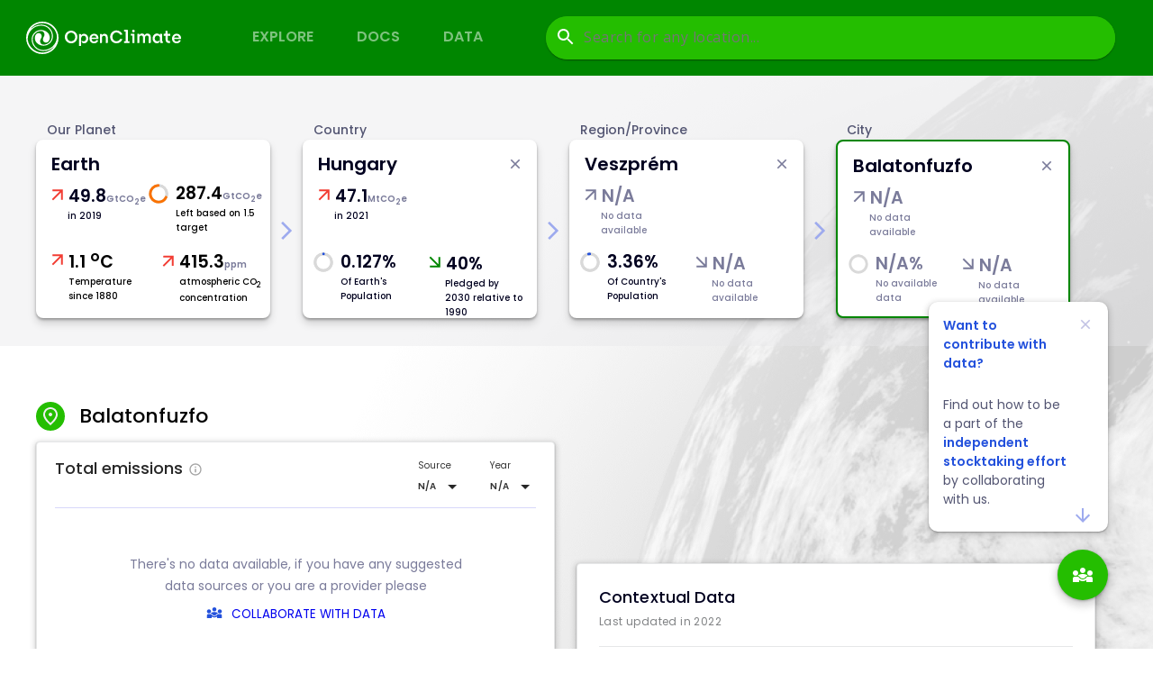

--- FILE ---
content_type: text/html
request_url: https://app.openclimate.network/actor/HU%20BLA/Balatonfuzfo_emissions
body_size: 2489
content:
<!doctype html><html lang="en"><head><meta charset="utf-8"/><meta name="viewport" content="width=device-width,initial-scale=1"/><link rel="icon" href="/favicon.ico"/><link rel="apple-touch-icon" href="/logo192.png"/><meta name="theme-color" content="#555555"/><title>OpenClimate | Country, city & company GHG emissions data tracker</title><meta name="description" content="Explore, download & contribute historic GHG emissions and climate progress data to an aggregated open source portal for nested climate accounting"/><link rel="manifest" href="/manifest.json"/><link rel="stylesheet" href="https://unpkg.com/leaflet@1.7.1/dist/leaflet.css" integrity="sha512-xodZBNTC5n17Xt2atTPuE1HxjVMSvLVW9ocqUKLsCC5CXdbqCmblAshOMAS6/keqq/sMZMZ19scR4PsZChSR7A==" crossorigin=""/><link href="/static/css/6.b8259116.chunk.css" rel="stylesheet"><link href="/static/css/main.e4068601.chunk.css" rel="stylesheet"></head><body><noscript>You need to enable JavaScript to run this app.</noscript><div id="root"></div><script>!function(e){function t(t){for(var n,c,f=t[0],d=t[1],u=t[2],i=0,s=[];i<f.length;i++)c=f[i],Object.prototype.hasOwnProperty.call(a,c)&&a[c]&&s.push(a[c][0]),a[c]=0;for(n in d)Object.prototype.hasOwnProperty.call(d,n)&&(e[n]=d[n]);for(l&&l(t);s.length;)s.shift()();return o.push.apply(o,u||[]),r()}function r(){for(var e,t=0;t<o.length;t++){for(var r=o[t],n=!0,c=1;c<r.length;c++){var d=r[c];0!==a[d]&&(n=!1)}n&&(o.splice(t--,1),e=f(f.s=r[0]))}return e}var n={},c={5:0},a={5:0},o=[];function f(t){if(n[t])return n[t].exports;var r=n[t]={i:t,l:!1,exports:{}};return e[t].call(r.exports,r,r.exports,f),r.l=!0,r.exports}f.e=function(e){var t=[];c[e]?t.push(c[e]):0!==c[e]&&{7:1,9:1,10:1,22:1,23:1,24:1}[e]&&t.push(c[e]=new Promise((function(t,r){for(var n="static/css/"+({}[e]||e)+"."+{0:"31d6cfe0",1:"31d6cfe0",2:"31d6cfe0",3:"31d6cfe0",7:"945dd827",8:"31d6cfe0",9:"94c2dca3",10:"61e09f8a",11:"31d6cfe0",12:"31d6cfe0",13:"31d6cfe0",14:"31d6cfe0",15:"31d6cfe0",16:"31d6cfe0",17:"31d6cfe0",18:"31d6cfe0",19:"31d6cfe0",20:"31d6cfe0",21:"31d6cfe0",22:"865cd646",23:"c5ac9fad",24:"cdbc15bb",25:"31d6cfe0",26:"31d6cfe0",27:"31d6cfe0",28:"31d6cfe0",29:"31d6cfe0",30:"31d6cfe0",31:"31d6cfe0"}[e]+".chunk.css",a=f.p+n,o=document.getElementsByTagName("link"),d=0;d<o.length;d++){var u=(l=o[d]).getAttribute("data-href")||l.getAttribute("href");if("stylesheet"===l.rel&&(u===n||u===a))return t()}var i=document.getElementsByTagName("style");for(d=0;d<i.length;d++){var l;if((u=(l=i[d]).getAttribute("data-href"))===n||u===a)return t()}var s=document.createElement("link");s.rel="stylesheet",s.type="text/css",s.onload=t,s.onerror=function(t){var n=t&&t.target&&t.target.src||a,o=new Error("Loading CSS chunk "+e+" failed.\n("+n+")");o.code="CSS_CHUNK_LOAD_FAILED",o.request=n,delete c[e],s.parentNode.removeChild(s),r(o)},s.href=a,document.getElementsByTagName("head")[0].appendChild(s)})).then((function(){c[e]=0})));var r=a[e];if(0!==r)if(r)t.push(r[2]);else{var n=new Promise((function(t,n){r=a[e]=[t,n]}));t.push(r[2]=n);var o,d=document.createElement("script");d.charset="utf-8",d.timeout=120,f.nc&&d.setAttribute("nonce",f.nc),d.src=function(e){return f.p+"static/js/"+({}[e]||e)+"."+{0:"a64e15cc",1:"8d379a8d",2:"af80d3bc",3:"464e28e4",7:"535c2a05",8:"831c705b",9:"54843193",10:"fc86bbf9",11:"da79ff16",12:"1773cd65",13:"e7274883",14:"27f0ad43",15:"c04a3ccc",16:"a32314df",17:"ddaa6743",18:"4ad7860c",19:"4a44443b",20:"bafb300c",21:"aaa75aee",22:"3d4a7287",23:"6ee564b6",24:"7e3dbf78",25:"9a676356",26:"1a56a0e5",27:"18139e28",28:"c24401a4",29:"f16052fb",30:"b8c1f65b",31:"43453726"}[e]+".chunk.js"}(e);var u=new Error;o=function(t){d.onerror=d.onload=null,clearTimeout(i);var r=a[e];if(0!==r){if(r){var n=t&&("load"===t.type?"missing":t.type),c=t&&t.target&&t.target.src;u.message="Loading chunk "+e+" failed.\n("+n+": "+c+")",u.name="ChunkLoadError",u.type=n,u.request=c,r[1](u)}a[e]=void 0}};var i=setTimeout((function(){o({type:"timeout",target:d})}),12e4);d.onerror=d.onload=o,document.head.appendChild(d)}return Promise.all(t)},f.m=e,f.c=n,f.d=function(e,t,r){f.o(e,t)||Object.defineProperty(e,t,{enumerable:!0,get:r})},f.r=function(e){"undefined"!=typeof Symbol&&Symbol.toStringTag&&Object.defineProperty(e,Symbol.toStringTag,{value:"Module"}),Object.defineProperty(e,"__esModule",{value:!0})},f.t=function(e,t){if(1&t&&(e=f(e)),8&t)return e;if(4&t&&"object"==typeof e&&e&&e.__esModule)return e;var r=Object.create(null);if(f.r(r),Object.defineProperty(r,"default",{enumerable:!0,value:e}),2&t&&"string"!=typeof e)for(var n in e)f.d(r,n,function(t){return e[t]}.bind(null,n));return r},f.n=function(e){var t=e&&e.__esModule?function(){return e.default}:function(){return e};return f.d(t,"a",t),t},f.o=function(e,t){return Object.prototype.hasOwnProperty.call(e,t)},f.p="/",f.oe=function(e){throw console.error(e),e};var d=this["webpackJsonpopen-climate-ui"]=this["webpackJsonpopen-climate-ui"]||[],u=d.push.bind(d);d.push=t,d=d.slice();for(var i=0;i<d.length;i++)t(d[i]);var l=u;r()}([])</script><script src="/static/js/6.1fbafda1.chunk.js"></script><script src="/static/js/main.58ea0f9c.chunk.js"></script></body></html>

--- FILE ---
content_type: text/css
request_url: https://app.openclimate.network/static/css/9.94c2dca3.chunk.css
body_size: 15463
content:
@import url(https://fonts.googleapis.com/css2?family=Poppins&display=swap);@import url(https://fonts.googleapis.com/css?family=Open+Sans);.review__dashboard .review__dashboard-widgets{display:flex;max-width:1800px;flex-wrap:wrap}.review__dashboard-layout{display:grid;grid-template-columns:auto auto;grid-row-gap:39px;row-gap:39px;height:auto;width:100%;margin-bottom:39px}.tr-wrapper{width:100vh}@media only screen and (max-width:480px){.review__dashboard-layout{display:flex;flex-direction:column}}.pledges-widget{height:350px;width:91.9vw;border:1px solid #e6e7e8;display:relative;border-radius:4px;box-shadow:0 1px 2px rgba(0,0,0,.3),0 2px 6px 2px rgba(0,0,0,.15);background:#fff;transition:.5s}.pledges-widget ::-webkit-scrollbar{width:10px}.pledges-widget ::-webkit-scrollbar-track{background:#fff}.pledges-widget ::-webkit-scrollbar-thumb{background:#888}.pledges-widget ::-webkit-scrollbar-thumb:hover{background:#555}.pledges-widget__wrapper{padding:20px}.pledges-widget__metadata{display:flex;width:100%;border-bottom:1px solid #d7d8fa;justify-content:space-between;padding-bottom:11px}.pledges-widget__metadata-inner{display:flex}.pledges-widget__track-status{margin-left:46px;margin-right:20px}.pledges-widget__target-info{color:#2351dc}.pledges-widget__netzero-text p{padding:0;margin:0;font-family:"Poppins";font-style:normal;font-weight:700;font-size:24px;line-height:16px;display:flex;align-items:center;text-transform:uppercase;color:#4bd300}.pledges-widget__netzero-text span{font-family:"Poppins";font-style:normal;font-weight:400;font-size:12px;line-height:16px;letter-spacing:.4px;color:#41435f}.pledges-widget__track-status{font-family:"Poppins";font-style:normal;font-weight:700;font-size:13px;line-height:16px;display:flex;align-items:center;text-transform:uppercase;color:#7388e8}.pledges-widget__title{font-size:18px;font-weight:500;line-height:18px;color:#272727}.pledges-widget__icon{margin-left:3px;color:#a3a3a3}.pledges-widget__last-updated{font-weight:500;font-size:12px;line-height:14px;letter-spacing:.02em;color:#818385}.pledges-widget__pledges-data{padding-top:24px}.pledges-widget__target-percent{font-weight:700;font-size:16px;line-height:24px;color:#00001f}.pledges-widget__pledge-items{height:250px;overflow:scroll}.pledges-widget__popover-root{background-color:none!important;left:-180px!important}.pledges-widget__popover{width:460px;height:585px;box-shadow:0 6px 10px rgba(0,0,0,.15),0 2px 3px rgba(0,0,0,.3);background-color:#fff}.pledges-widget__popover-body{padding:20px 20px 20px 30px}.pledges-widget__popover-src-head{font-weight:600;font-size:16px;line-height:24px;letter-spacing:.1px;color:#00001f}.pledges-widget__popover-achieved-description{padding-top:18px;font-weight:400;font-size:14px;line-height:20px;letter-spacing:.25px;color:#232640}.pledges-widget__links-wr{display:flex;align-items:center}.pledges-widget__links-icon{margin-right:10px;color:#2351dc}.pledges-widget__popover-srctxt{color:#2351dc;font-style:normal;font-weight:500;font-size:12px;-webkit-text-decoration-line:underline;text-decoration-line:underline}.pledges-widget__popover-header{display:flex;align-items:center;height:77px;border-bottom:1px solid #d7d8fa;padding:10px 10px 10px 20.5px}.pledges-widget__popover-header span{font-weight:600;font-size:16px;line-height:24px;letter-spacing:.1px;color:#232640;margin-left:5px}.pledges-widget__popover-values{display:grid;grid-template-columns:auto auto;padding-top:20px}.pledges-widget__popover-bl-value{font-style:normal;font-weight:500;font-size:14px;line-height:20px;letter-spacing:.1px;color:#535572}.pledges-widget__popover-tns-value{font-weight:600;font-size:24px;line-height:32px;display:flex;align-items:center;color:#232640}.pledges-widget__popover-tgt-value{font-style:normal;font-weight:400;font-size:14px;line-height:20px;letter-spacing:.25px;color:#232640}.pledges-widget__commitment p{margin:0;padding:0;font-weight:500;font-size:14px;line-height:21px;display:flex;align-items:center;-webkit-text-decoration-line:underline;text-decoration-line:underline;color:#2351dc;cursor:pointer}.pledges-widget__commitment span{font-weight:600;font-size:9px;line-height:14px;display:flex;align-items:center;letter-spacing:.02em;text-transform:uppercase;color:#818385}.pledges-widget__progress-container{display:flex;flex-direction:row;align-items:center}.pledges-widget__progress-percent{font-weight:500;font-size:14px;line-height:21px;padding-right:14px}.pledges-widget__progress-progressbar{font-size:14px;line-height:21px}.pledges-widget__pledge-entry{padding-left:20px;padding-right:20px;width:100%;border-bottom:1px dashed #cecfd2;opacity:.8;padding-bottom:24.5px;margin-bottom:24.5px}.pledges-widget__pledge-source{font-family:"Poppins";font-style:normal;font-weight:700;font-size:13px;line-height:20px;color:#272727}.pledges-widget__pledge-source-info{display:flex}.pledges-widget__pledge-type{display:flex;align-items:center;font-weight:600;font-size:9px;line-height:14px;letter-spacing:.02em;color:#818385;margin-right:42.5px}.pledges-widget__pledge-target{display:flex}.pledges-widget__percentage-value{display:flex;align-items:center}.pledges-widget__percentage-arrow{color:#03aa6f;margin-right:4.5px}.pledges-widget__percentage-value-number{font-weight:600;font-size:24px;line-height:29px;text-align:center;color:#272727;margin-right:10px}.pledges-widget__target-estimate{font-weight:400;font-size:10px;line-height:15px;color:#272727}.pledges-widget__popover-values-content{margin-bottom:20px;margin-right:20px}.pledges-widget .target-text{padding-top:6px}.pledges-widget .no-data{height:150px;width:100%;justify-content:center;font-weight:400;font-size:14px;line-height:16px;display:flex;align-items:center;color:#7a7b9a}.pledges-widget .info-icon{font-size:16px}.pledges-widget__pledges-empty-state{display:flex;flex-direction:column;width:100%;align-items:center;justify-content:center;text-align:center;padding-top:50px}.pledges-widget__pledges-empty-state p{font-size:14px;line-height:24px;color:#7a7b9a}.pledges-widget .collaborate-cta-btn{display:flex;position:relative;top:-20px;align-items:center;justify-content:space-between;color:#2351dc;padding:10px;background-color:transparent}.pledges-widget .collaborate-cta-btn span{font-style:normal;font-weight:600;font-size:14px}.pledges-widget .collaborate-cta-icon{position:relative;top:-2px;margin-right:10px;font-size:large}.pledges-widget-mobile{min-height:350px;width:536px;border:1px solid #e6e7e8;display:relative;border-radius:4px;box-shadow:0 1px 2px rgba(0,0,0,.3),0 2px 6px 2px rgba(0,0,0,.15);background:#fff;transition:.5s;font-family:"Poppins",sans-serif}@media only screen and (max-width:480px){.pledges-widget-mobile{width:328px}}.pledges-widget-mobile__wrapper{padding:16px}.pledges-widget-mobile__widget-title{font-size:14px;font-weight:600}.pledges-widget-mobile__pledge-container{margin-top:15px;display:flex;flex-direction:column}.pledges-widget-mobile__pledge-item{border-top:1px solid #d7d8fa}.pledges-widget-mobile__netzero-text p{margin:16px 0 0;padding:0;font-style:normal;font-weight:600;font-size:22px;line-height:16px;display:flex;align-items:center;text-transform:uppercase;color:#24be00}.pledges-widget-mobile__netzero-text span{font-style:normal;font-weight:500;font-size:12px;line-height:16px;letter-spacing:.4px;color:#7a7b9a;margin-bottom:16px}.pledges-widget-mobile__commitment p{margin:24px 0 0;padding:0;font-weight:500;font-size:14px;line-height:21px;display:flex;align-items:center;-webkit-text-decoration-line:underline;text-decoration-line:underline;color:#2351dc;cursor:pointer}.pledges-widget-mobile__commitment span{font-weight:600;font-size:12px;line-height:14px;display:flex;align-items:center;letter-spacing:.02em;color:#7a7b9a}.pledges-widget-mobile__commitment-box{margin-top:16px;display:flex;flex-direction:row}.pledges-widget-mobile__commitment-percentage-box{display:flex;flex-direction:column}.pledges-widget-mobile__commitment-percentage-text{font-size:14px;font-weight:600;line-height:1.43;text-align:left;color:#00001f}.pledges-widget-mobile__commitment-relative-text{font-family:"Open Sans",sans-serif;font-size:12px;line-height:1.33;letter-spacing:.5px;color:#232640}.pledges-widget-mobile__commitment-text{padding-top:6px;font-size:11px;color:#232640;font-weight:500;padding-right:24px}.pledges-widget-mobile__percent-achieved{display:flex;flex-direction:row;justify-content:space-between;margin-bottom:15px}.pledges-widget-mobile__progress-container{margin-top:16px;margin-bottom:8px}.pledges-widget-mobile__percent-achieved-text{font-size:11px;font-weight:500;color:#7a7b9a}.emissions-widget{width:45vw;border:1px solid #e6e7e8;display:relative;border-radius:4px;box-shadow:0 1px 2px rgba(0,0,0,.3),0 2px 6px 2px rgba(0,0,0,.15);background:#fff}.emissions-widget__wrapper{padding:20px}.emissions-widget__metadata{display:flex;width:100%;border-bottom:1px solid #d7d8fa;justify-content:space-between;padding-bottom:11px}.emissions-widget__metadata-inner{display:flex}.emissions-widget__title{font-size:18px;font-weight:500;line-height:18px;color:#272727}.emissions-widget__icon{margin-left:6px;font-size:13px;color:#a3a3a3}.emissions-widget__last-updated{font-weight:500;font-size:12px;line-height:14px;letter-spacing:.02em;color:#818385}.emissions-widget__metadata-right{display:flex}.emissions-widget__metadata-right-inner{width:auto;display:flex;flex-direction:column;align-items:flex-start;margin-left:30px}.emissions-widget .download_data-btn{height:24px;width:24px}.emissions-widget .emissions-widget__button-wrapper{position:relative;top:-10px}.emissions-widget .download_data-button{height:40px!important;width:40px!important;display:flex;align-items:center;justify-content:center}.emissions-widget .download_data-icon{font-size:24px}.emissions-widget .download_data-menu{display:flex;flex-direction:column;align-items:flex-start;position:absolute;z-index:9999;width:325px;height:128px;left:40px;top:24px;background:#fff;box-shadow:4px 4px 22px rgba(0,0,0,.12);border-radius:0 8px 8px 8px}.emissions-widget .menu-item{list-style:none;display:flex;flex-direction:column;margin:0;justify-content:space-around;width:100%;padding:8px 0}.emissions-widget .menu-item .download-link{height:56px;padding-left:24px;padding-right:24px;display:flex;align-items:center;justify-content:space-between;font-size:14px;font-weight:400}.emissions-widget .menu-item :hover{background-color:#2351dc;color:#fff;cursor:pointer}.emissions-widget .menu-item-arrow-icon{font-size:16px}.emissions-widget .sub-menu{display:flex;flex-direction:column;align-items:flex-start;position:absolute;left:330px;z-index:9999;width:325px;height:112px;background:#fff;box-shadow:4px 4px 22px rgba(0,0,0,.12);border-radius:8px}.emissions-widget .sub-menu li{width:100%}.emissions-widget .exportAs{height:112px!important;top:54px}.emissions-widget__source-label{font-weight:400;font-size:10px;line-height:12px;letter-spacing:.02em;color:#333}.emissions-widget__source-title{font-weight:700;font-size:10px;line-height:12px;letter-spacing:.02em;color:#333;margin-top:5px;display:flex;align-items:center}.emissions-widget .arrow{font-size:24px;color:#272727}.emissions-widget__emissions-data{margin-top:20px;margin-right:17.33px}.emissions-widget__col-1{display:flex;width:100%}.emissions-widget__total-emissions{font-weight:600;font-size:36px;line-height:54px;color:#f23d33}.emissions-widget__emissions-trend{display:flex;align-items:flex-start}.emissions-widget__emissions-trend-icon-down{position:relative;top:-2px;left:4px;color:#24be00;font-size:24px}.emissions-widget__emissions-trend-icon-up{position:relative;top:-2px;left:4px;color:#f23d33;font-size:24px}.emissions-widget__emissions-trend-value-red{color:#f23d33;font-size:14px}.emissions-widget__emissions-trend-value-green{color:#24be00;font-size:14px}.emissions-widget .trend-icon{position:relative;font-size:16px;top:2px;left:-4px}.emissions-widget .info-icon{font-size:16px}.emissions-widget__emissions-description{font-weight:400;font-size:14px;line-height:21px;color:#272727}.emissions-widget__emissions-empty-state{display:flex;flex-direction:column;width:100%;align-items:center;justify-content:center;text-align:center;padding-top:50px}.emissions-widget__emissions-empty-state p{font-size:14px;line-height:24px;color:#7a7b9a}.emissions-widget .collaborate-cta-btn{display:flex;position:relative;top:-20px;align-items:center;justify-content:space-between;color:#2351dc;padding:10px;background-color:transparent}.emissions-widget .collaborate-cta-btn span{font-style:normal;font-weight:600;font-size:14px}.emissions-widget .collaborate-cta-icon{position:relative;top:-2px;margin-right:10px;font-size:large}.emissions-widget__data{display:flex}.emissions-widget__total-landsinks{font-weight:600;font-size:36px;line-height:54px;color:#24be00}.emissions-widget .land-sinks{border-right:1px solid #d7d8fa;padding-right:16px}.emissions-widget .data-per-capita{display:flex;margin-top:32px}.emissions-widget .icon-wrapper{padding-right:9px;padding-top:6px}.emissions-widget .people-alt-icon{color:#7a7b9a;font-size:24px}.emissions-widget__total-tonnes-pc{font-weight:600;font-size:24px;line-height:36px;color:#00001f}.emissions-widget__emissions-pc-unit{font-weight:600;color:#7a7b9a}.emissions-widget .pc-text{font-weight:400;font-size:12px;line-height:18px;letter-spacing:.4px;color:#00001f}.emissions-widget__methodologies{margin-top:28px}.emissions-widget__methodologies-heading{font-weight:400;font-size:10px;line-height:12px;letter-spacing:.02em;color:#333}.emissions-widget .methodologies-icon{font-size:16px;position:relative;top:4px}.emissions-widget__methodologies-tags{margin-top:8px;display:flex}.emissions-widget .tooltip{max-width:150px}.emissions-widget .methodologies-tag{display:block;background:#e8eafb;border-radius:15px;margin-right:2px;max-width:150px;height:25px;overflow:hidden;display:-webkit-box;-webkit-line-clamp:1;-webkit-box-orient:vertical;padding-left:10px;padding-right:10px;color:#001ea7}.emissions-widget .methodologies-text{position:relative;top:-1px;font-weight:400;font-size:9px;letter-spacing:.02em;color:#001ea7}.emissions-widget .citation-container{display:flex;flex-direction:row;padding-top:24px}.emissions-widget .citation-icon{font-size:16px;color:#2351dc;padding-right:18px;cursor:pointer}.emissions-widget .citation-text{font-size:11px;color:#7a7b9a;-webkit-text-decoration-line:underline;text-decoration-line:underline}.emissions-widget .overflow-handler{width:32px}.emissions-widget .no-data{color:#7a7b9a}.emissions-widget .divider{border-right:1px solid #d7d8fa;padding-right:16px}.emissions-widget .marg{margin-top:40px}.emissions-widget-mobile{min-height:348px;width:328px;border:1px solid #e6e7e8;display:relative;border-radius:4px;box-shadow:0 1px 2px rgba(0,0,0,.3),0 2px 6px 2px rgba(0,0,0,.15);background:#fff}.emissions-widget-mobile__wrapper{padding:20px}.emissions-widget-mobile__metadata{display:flex;width:100%;border-bottom:1px solid #d7d8fa;justify-content:space-between;padding-bottom:11px}.emissions-widget-mobile__metadata-inner{display:flex}.emissions-widget-mobile__title{font-size:14px;font-family:"Poppins",sans-serif;font-weight:600;line-height:18px;color:#272727}.emissions-widget-mobile__icon{margin-left:6px;font-size:13px;color:#a3a3a3}.emissions-widget-mobile__last-updated{font-weight:500;font-size:12px;font-family:"OpenSans",sans-serif;line-height:14px;letter-spacing:.02em;color:#818385}.emissions-widget-mobile__metadata-right{display:flex}.emissions-widget-mobile__metadata-right-inner{width:auto;display:flex;flex-direction:column;align-items:flex-start;margin-left:30px}.emissions-widget-mobile__filter-icon{padding-right:16px}.emissions-widget-mobile__download-icon,.emissions-widget-mobile__filter-icon{font-size:16px;color:#7a7b9a;cursor:pointer}.emissions-widget-mobile .download_data-btn{height:24px;width:24px}.emissions-widget-mobile .emissions-widget__button-wrapper{position:relative;top:-10px}.emissions-widget-mobile .download_data-button{height:40px!important;width:40px!important;display:flex;align-items:center;justify-content:center}.emissions-widget-mobile .download_data-icon{font-size:24px}.emissions-widget-mobile .download_data-menu{display:flex;flex-direction:column;align-items:flex-start;position:absolute;z-index:9999;width:325px;height:128px;left:40px;top:24px;background:#fff;box-shadow:4px 4px 22px rgba(0,0,0,.12);border-radius:0 8px 8px 8px}.emissions-widget-mobile .menu-item{list-style:none;display:flex;flex-direction:column;margin:0;justify-content:space-around;width:100%;padding:8px 0}.emissions-widget-mobile .menu-item .download-link{height:56px;padding-left:24px;padding-right:24px;display:flex;align-items:center;justify-content:space-between;font-size:14px;font-weight:400}.emissions-widget-mobile .menu-item :hover{background-color:#2351dc;color:#fff;cursor:pointer}.emissions-widget-mobile .menu-item-arrow-icon{font-size:16px}.emissions-widget-mobile .sub-menu{display:flex;flex-direction:column;align-items:flex-start;position:absolute;left:330px;z-index:9999;width:325px;height:112px;background:#fff;box-shadow:4px 4px 22px rgba(0,0,0,.12);border-radius:8px}.emissions-widget-mobile .sub-menu li{width:100%}.emissions-widget-mobile .exportAs{height:112px!important;top:54px}.emissions-widget-mobile__source-label{font-weight:400;font-size:10px;line-height:12px;letter-spacing:.02em;color:#333}.emissions-widget-mobile__source-title{font-weight:700;font-size:10px;line-height:12px;letter-spacing:.02em;color:#333;margin-top:5px;display:flex;align-items:center}.emissions-widget-mobile .arrow{font-size:24px;color:#272727}.emissions-widget-mobile__emissions-data{margin-top:20px;margin-right:17.33px}.emissions-widget-mobile__col-1{display:flex;width:100%}.emissions-widget-mobile__total-emissions{font-weight:600;font-size:24px;font-family:"Poppins",sans-serif;line-height:54px;color:#f23d33}.emissions-widget-mobile__emissions-trend{display:flex;align-items:flex-start}.emissions-widget-mobile__emissions-trend-icon-down{position:relative;top:-2px;left:4px;color:#24be00;font-size:16px}.emissions-widget-mobile__emissions-trend-icon-up{position:relative;top:-2px;left:4px;color:#f23d33;font-size:16px}.emissions-widget-mobile__emissions-trend-value-red{color:#f23d33;font-size:14px}.emissions-widget-mobile__emissions-trend-value-green{color:#24be00;font-size:14px}.emissions-widget-mobile .trend-icon{position:relative;font-size:16px;top:2px;left:-4px}.emissions-widget-mobile .info-icon{font-size:16px}.emissions-widget-mobile__emissions-description{font-weight:400;font-size:12px;font-family:"OpenSans",sans-serif;line-height:21px;color:#272727}.emissions-widget-mobile__emissions-empty-state{display:flex;flex-direction:column;width:100%;align-items:center;justify-content:center;text-align:center;padding-top:50px}.emissions-widget-mobile__emissions-empty-state p{font-size:14px;line-height:24px;color:#7a7b9a}.emissions-widget-mobile .collaborate-cta-btn{display:flex;position:relative;top:-20px;align-items:center;justify-content:space-between;color:#2351dc;padding:10px;background-color:transparent}.emissions-widget-mobile .collaborate-cta-btn span{font-style:normal;font-weight:600;font-size:14px}.emissions-widget-mobile .collaborate-cta-icon{position:relative;top:-2px;margin-right:10px;font-size:large}.emissions-widget-mobile__data{display:flex;border-bottom:1px solid #d7d8fa}.emissions-widget-mobile__total-landsinks{font-weight:600;font-size:36px;line-height:54px;color:#24be00}.emissions-widget-mobile .land-sinks{border-right:1px solid #d7d8fa;padding-right:16px}.emissions-widget-mobile .data-per-capita{display:flex}.emissions-widget-mobile .icon-wrapper{padding-right:9px;padding-top:6px}.emissions-widget-mobile .people-alt-icon{color:#7a7b9a;font-size:24px}.emissions-widget-mobile__total-tonnes-pc{font-weight:600;font-size:22px;line-height:36px;color:#00001f}.emissions-widget-mobile__emissions-pc-unit{font-weight:600;color:#7a7b9a}.emissions-widget-mobile .pc-text{padding-left:28px;font-weight:400;font-size:12px;line-height:18px;letter-spacing:.4px;color:#00001f}.emissions-widget-mobile .oc-text{padding-left:28px;font-weight:400;font-size:12px;color:#7a7b9a}.emissions-widget-mobile__methodologies{margin-top:16px}.emissions-widget-mobile__methodologies-heading{margin-top:16px;font-weight:400;font-size:10px;font-family:"Poppins",sans-serif;line-height:12px;letter-spacing:.02em;color:#333}.emissions-widget-mobile .methodologies-icon{font-size:16px;position:relative;top:4px}.emissions-widget-mobile__methodologies-tags{margin-top:8px;display:flex}.emissions-widget-mobile .methodologies-tag{background:#e8eafb;border-radius:15px;margin-right:2px;max-width:150px;white-space:nowrap;overflow:hidden;text-overflow:ellipsis;padding-left:10px;padding-right:10px;color:#001ea7}.emissions-widget-mobile .methodologies-text{position:relative;top:-1px;font-weight:400;font-size:9px;letter-spacing:.02em;color:#001ea7}.emissions-widget-mobile .citation-container{display:flex;flex-direction:row;padding-top:24px}.emissions-widget-mobile .citation-icon{font-size:16px;color:#2351dc;padding-right:8px}.emissions-widget-mobile .citation-text{font-size:11px;color:#7a7b9a;-webkit-text-decoration-line:underline;text-decoration-line:underline}.emissions-widget-mobile .overflow-handler{width:32px}.emissions-widget-mobile .no-data{color:#7a7b9a}.emissions-widget-mobile .divider{border-right:1px solid #d7d8fa;padding-right:16px}.emissions-widget-mobile .marg{margin-top:40px}.emissions-widget-mobile .MuiAlert-message .snackbar-message-body{display:flex;justify-content:space-between;align-items:center}.emissions-widget-mobile .MuiAlert-message .snackbar-button{color:#fff;font-weight:400}.mobile-modal{position:fixed;bottom:0;top:0;left:0;right:0;background-color:var(--dark-gray-color);z-index:var(--modal-z-index);width:100%}.mobile-modal .wrapper{position:absolute;bottom:0;padding-bottom:24px;background-color:var(--white-color);border-top-right-radius:10px;border-top-left-radius:10px;width:100%}.mobile-modal .header{display:flex;flex-direction:row;justify-content:space-between;align-items:center;padding:28px 16px;height:80px}.mobile-modal .header-text{font-weight:600;font-size:16px;line-height:24px;color:#00001f}.mobile-modal .header-icon{font-size:24px;color:#7a7b9a;cursor:pointer}.mobile-modal .select-container{padding:22px 20px 22px 16px;display:flex;flex-direction:row;align-items:center;color:#00001f;grid-gap:16px;gap:16px;cursor:pointer}.mobile-modal .select-container:hover{background-color:var(--secondary-blue-color);color:var(--white-color)}.mobile-modal .select-icon{font-size:24px}.mobile-modal .select-text{font-size:14px}.mobile-modal .filters-dropdown-container{height:436px;padding-left:16px}.mobile-modal .source-filter-container{margin-bottom:24px}.mobile-modal .button-container{display:flex;flex-direction:row;align-items:center;height:76px;grid-gap:68px;gap:68px}.mobile-modal .reset-text{color:#008600;font-family:"Poppins";font-style:normal;font-weight:600;font-size:14px;line-height:16px;padding-left:72px;text-transform:uppercase;cursor:pointer}.mobile-modal .button{display:flex;flex-direction:row;justify-content:center;align-items:center;padding:16px 24px;width:158px;height:48px;background:#008600;border-radius:50px;border:none;font-family:"Poppins";color:#fff;cursor:pointer}.mobile-modal .button span{font-size:14px;line-height:16px;display:flex;align-items:center;text-align:center;letter-spacing:1.25px;text-transform:uppercase}.Select_label__3bXJv{color:#232640;font-family:"Poppins";font-style:normal;font-weight:500;font-size:12px;line-height:16px;padding-bottom:8px}.Select_drop-icon__3XNXj{color:#232640}.Select_select__3xgW-{width:732px;height:56px;display:flex;flex-direction:row;align-items:center;justify-content:space-between;padding:14px 16px;border:1px solid #d7d8fa;border-radius:4px;box-shadow:0 1px 3px rgba(0,0,31,.1),0 1px 2px -1px rgba(0,0,0,.1)}@media only screen and (min-width:600px)and (max-width:1440px){.Select_select__3xgW-{width:523px}}@media only screen and (max-width:480px){.Select_select__3xgW-{width:328px;height:48px}}.Select_select__3xgW-:disabled{color:#535572;opacity:.5;cursor:not-allowed}.Select_select__3xgW- .Select_placeholder__2u0gU{padding-left:8px;font-size:16px;min-width:228px;overflow:hidden;white-space:nowrap;color:var(--neutral-grey)}.Select_select__3xgW- .Select_selected__3y2zJ{padding-left:8px;font-size:16px;min-width:228px;overflow:hidden;white-space:nowrap;color:#232640}.Select_itemContainer__2049M{width:100%;font-family:"Open Sans";cursor:pointer;font-weight:400;font-size:16px;padding:12px 25px;display:flex;flex-direction:row;justify-content:space-between}.Select_itemContainer__2049M:hover{background-color:#2351dc;color:#fff}.Select_selectItemsUnexpanded__3Wxaq{margin-top:12px;width:762px;max-height:420px;position:absolute;border-radius:8px;border:1px solid #d7d8fa;box-shadow:0 1px 3px rgba(0,0,31,.1),0 1px 2px -1px rgba(0,0,0,.1);overflow:scroll;z-index:2}@media only screen and (min-width:600px)and (max-width:1440px){.Select_selectItemsUnexpanded__3Wxaq{width:552px}}@media only screen and (max-width:480px){.Select_selectItemsUnexpanded__3Wxaq{width:328px;max-height:256px}}.Select_selectItemsExpanded__1fwm8{display:flex;flex-direction:column}.contextual-widget{height:300px;width:45vw;border:1px solid #e6e7e8;display:relative;border-radius:4px;box-shadow:0 1px 2px rgba(0,0,0,.3),0 2px 6px 2px rgba(0,0,0,.15);background:#fff}.contextual-widget__wrapper{padding:24px 24px 0;height:100%}.contextual-widget__header{border-bottom:1px solid var(--grey1-color);width:100%;padding-bottom:16px}.contextual-widget__title-wrapper{display:flex;justify-content:space-between}.contextual-widget__title{font-weight:500;font-size:18px;line-height:26px;display:flex;align-items:center;letter-spacing:.1px;color:#00001f;margin:0;padding:0}.contextual-widget__updated{font-style:normal;font-weight:400;font-size:12px;line-height:16px;letter-spacing:.4px;color:var(--grey5-color)}.contextual-widget__content{display:flex;flex-direction:row;align-items:flex-start;padding-top:14px}.contextual-widget__border{border-left:1px solid #d7d8fa;height:96px;margin-top:20px;margin-left:73px;margin-right:16px}.contextual-widget__left-container{padding-top:20px;display:flex;flex-direction:row;align-items:center}.contextual-widget__left-info-box{display:flex;padding-left:9px;flex-direction:column;width:85px}.contextual-widget__left-header-text{display:flex;flex-direction:row;font-size:36px;line-height:54px;font-weight:600}.contextual-widget__left-subtitle-text{font-size:14px;font-weight:400;line-height:16px}.contextual-widget__mid-header-text{align-items:center}.contextual-widget__mid-header-text,.contextual-widget__right-header-text{display:flex;flex-direction:row;font-size:24px;line-height:36px;font-weight:600}.contextual-widget__normal-right-text{font-size:12px;font-weight:400;line-height:12px}.contextual-widget__grey-text{color:var(--grey4-color);font-weight:600;font-size:12px;line-height:18px;padding-top:13px}.contextual-widget__tooltip{font-size:9px;display:flex;flex-direction:row}.contextual-widget__mid-section,.contextual-widget__right-section{padding-top:10px;display:flex;flex-direction:row}.contextual-widget__right-section{margin-left:35px}.contextual-widget__right-area-section{padding-top:10px;display:flex;padding-left:9px;flex-direction:row}.contextual-widget__mid-section-container,.contextual-widget__mid-text-box{display:flex;flex-direction:column}.contextual-widget__mid-text-box{padding-left:6px;width:85px}.contextual-widget__icon-padding{padding-top:8px}.contextual-widget__contextual-empty-state{display:flex;flex-direction:column;width:100%;align-items:center;justify-content:center;text-align:center;padding-top:40px}.contextual-widget__contextual-empty-state p{font-size:14px;line-height:24px;color:#7a7b9a}.contextual-widget .collaborate-cta-btn{display:flex;position:relative;top:-20px;align-items:center;justify-content:space-between;color:#2351dc;padding:10px;background-color:transparent}.contextual-widget .collaborate-cta-btn span{font-style:normal;font-weight:600;font-size:14px}.contextual-widget .collaborate-cta-icon{position:relative;top:-2px;margin-right:10px;font-size:large}.contextual-widget .dataSource,.contextual-widget .year{display:none}@media only screen and (max-width:1298px){.contextual-widget{margin-top:135px}}@media only screen and (max-width:480px){.contextual-widget{width:328px;height:552px;top:12px!important;display:flex;flex-direction:column;justify-content:flex-start;align-items:flex-start;font-family:"Poppins",sans-serif;padding-top:16px;padding-left:10px;padding-right:16px;background:#fff;border:1px solid #e6e7ff;box-shadow:0 1px 3px rgba(0,0,31,.1),0 1px 2px -1px rgba(0,0,0,.1);border-radius:8px}.contextual-widget__wrapper{padding:0;height:100%;width:100%}.contextual-widget__title{font-family:inherit;font-style:normal;font-weight:600;font-size:14px;line-height:20px}.contextual-widget__content{display:flex;flex-direction:column;width:100%}.contextual-widget__left-container{width:100%;border-bottom:1px solid #d7d8fa}.contextual-widget__left-header-text{font-style:normal;font-weight:600;font-size:24px;line-height:32px;color:#00001f}.contextual-widget__tooltip{display:none}.contextual-widget .dataSource,.contextual-widget .year{display:inline-block;font-weight:400;font-size:12px;line-height:16px;letter-spacing:.4px;color:#7a7b9a;padding-top:3px;padding-bottom:3px}.contextual-widget__left-info-box{display:flex}.contextual-widget__left-container{align-items:flex-start;padding-top:0}.contextual-widget__border{display:none}.contextual-widget__mid-section,.contextual-widget__right-area-section,.contextual-widget__right-section{height:108px;width:100%!important;margin-bottom:12px}.contextual-widget__right-section{margin-left:8px}.contextual-widget__left-info-box,.contextual-widget__mid-text-box,.contextual-widget__right-header-text{width:100%}}.TrendsWidget_root__2q9bJ{height:736px;width:91.9vw;margin-top:40px;display:flex;flex-direction:column;font-family:"Poppins";border-radius:8px;box-shadow:0 2px 4px -2px rgba(0,0,0,.1),0 4px 6px -1px rgba(0,0,0,.1);border:1px solid #e6e7ff;background-color:#fff}.TrendsWidget_container__1UGbz{display:flex;flex-direction:column;padding:24px}.TrendsWidget_header__2ekSp{width:100%;display:flex;justify-content:space-between;border-bottom:1px solid #d7d8fa;padding-bottom:23px}.TrendsWidget_headerRightColumn__2b1Pt{width:auto;flex-direction:column}.TrendsWidget_title__1g1mu{margin:0;padding:0;font-size:16px;color:#00001f;font-weight:600;font-stretch:normal;font-style:normal;line-height:1.5}.TrendsWidget_dateUpdated__3VJwS{padding:0;font-size:12px;font-weight:400;font-stretch:normal;font-style:normal;line-height:1.33;letter-spacing:.5px;text-align:left;color:#7a7b9a;margin:5px 0 0}.TrendsWidget_downloadBtn__3JPGu{border:none;outline:none;background:none;color:#7a7b9a;cursor:pointer}.TrendsWidget_filterWrapper__Zk6y5{display:flex;align-items:center;height:100px}.TrendsWidget_filterButton__3GUDB{height:48px;width:172px;display:flex;flex-direction:row;align-items:center;justify-content:space-between;border-radius:8px;border:1px solid #d7d8fa;background:#fff;padding-left:12px;padding-right:12px;cursor:pointer}.TrendsWidget_filterIcon__2whk4{color:#7a7b9a}.TrendsWidget_sourcesText__2ZUln{font-size:14px;font-weight:600;font-stretch:normal;font-style:normal;line-height:1.43;letter-spacing:.5px;text-align:left;color:#232640}.TrendsWidget_badge__28SqT{display:flex;align-items:center;justify-content:center;width:18px;height:18px;background:#2351dc;font-family:"Poppins";font-style:normal;font-weight:500;font-size:11px;line-height:16px;letter-spacing:.5px;color:#fff;border-radius:10px}.TrendsWidget_dropdownIcon__2dAYq{color:#00001f}.TrendsWidget_chartTitle__tmBKb{display:flex;width:100%;align-items:center;justify-content:center}.TrendsWidget_histTitle__1NAmi{width:64%}.TrendsWidget_histTitle__1NAmi,.TrendsWidget_targetTitle__1PEe6{display:flex;justify-content:center;height:50px;font-weight:700;font-size:10px;line-height:16px;text-align:center;letter-spacing:1.5px;text-transform:uppercase;color:#7a7b9a}.TrendsWidget_targetTitle__1PEe6{width:40%}.TrendsWidget_histTitle__1NAmi{border-right:1px solid #c5cbf5}.TrendsWidget_headerRightColumn__2b1Pt{display:flex}.TrendsWidget_chart__3tpZU{height:100%;width:100%}.TrendsWidget_filterDropdown__37zu9{display:flex;flex-direction:column;align-items:flex-start;padding-top:16px;font-family:"Poppins";position:absolute;width:289px;height:308px;overflow-y:auto;background:#fff;border:1px solid #e6e7ff;box-shadow:0 4px 6px -1px rgba(0,0,0,.1),0 2px 4px -2px rgba(0,0,0,.1);border-radius:8px;z-index:50;margin-top:370px}.TrendsWidget_sourceListWrapper__26LT6{width:100%}.TrendsWidget_sourceItem__2xTBZ{display:flex;align-items:center;justify-content:space-between;width:auto;padding-left:19px;padding-right:19px;height:48px;transition:.25s;cursor:pointer}.TrendsWidget_sourceItem__2xTBZ:hover{background:#e8eafb;transition:.25s}.TrendsWidget_footer__2wrz0{display:flex;flex-direction:row;align-items:center;justify-content:space-between;grid-gap:16px;gap:16px;height:72px;width:100%;background:#fff;border-bottom-left-radius:8px;border-bottom-right-radius:8px;position:-webkit-sticky;position:sticky;bottom:0;border-top:1px solid #c5cbf5;padding-top:10px;padding-bottom:10px}.TrendsWidget_footerWrapper__evhoa{display:flex;align-items:center;justify-content:space-around;width:100%}.TrendsWidget_resetBtn__1rKS0{background:#fff;color:#008600}.TrendsWidget_applyBtn__2KvAC,.TrendsWidget_resetBtn__1rKS0{flex-direction:row;justify-content:center;padding:16px 24px;grid-gap:8px;gap:8px;width:120.5px;height:48px;border-radius:50px;border:none;font-family:"Poppins";font-style:normal;font-weight:600;font-size:14px;line-height:16px;display:flex;align-items:center;text-align:center;letter-spacing:1.25px;text-transform:uppercase}.TrendsWidget_applyBtn__2KvAC{background:#008600;color:#fff}.TrendsWidget_tooltip__2-YTG{display:flex;flex-direction:column;align-items:flex-start;padding:0;width:288px;height:364px;background:#fff;border-radius:8px;box-shadow:0 4px 6px -1px rgba(0,0,0,.1),0 2px 4px -2px rgba(0,0,0,.1)}.TrendsWidget_tooltipHeader__2vhwn{display:flex;flex-direction:row;align-items:center;grid-gap:16px;gap:16px;height:60px;width:100%;background:#fff;border-bottom:1px solid #d7d8fa}.TrendsWidget_tooltipHeader__2vhwn h3{margin-left:16px;font-family:"Poppins";font-style:normal;font-weight:600;font-size:22px;line-height:28px;color:#00001f}.TrendsWidget_tooltipBody__17fb2{display:flex;flex-direction:column}.TrendsWidget_emissionsData__1I6iN{display:flex;flex-direction:column;align-items:start;padding:12px;width:auto;height:60px;margin-bottom:0}.TrendsWidget_emissionsData__1I6iN p{margin:0;padding:0}.TrendsWidget_ttlEmsValue__2BoRG{font-family:"Poppins";font-style:normal;font-weight:600;font-size:22px;line-height:28px;color:#fa7200}.TrendsWidget_ttlEmsText__29Yb2{font-family:"Open Sans";font-style:normal;font-weight:400;font-size:14px;line-height:20px;letter-spacing:.5px;color:#7a7b9a}.TrendsWidget_sourceData__3cL7T{display:flex;flex-direction:column;align-items:start;padding:12px;width:auto;height:50px}.TrendsWidget_sourceData__3cL7T p{margin:0;padding:0}.TrendsWidget_ttlSrcValue__2-qu-{font-family:"Poppins";font-style:normal;font-weight:600;font-size:22px;line-height:28px;color:#fa7200}.TrendsWidget_ttlSrcText__11ONF{font-family:"Open Sans";font-style:normal;font-weight:400;font-size:14px;line-height:20px;letter-spacing:.5px;color:#7a7b9a}.TrendsWidget_methodologies__1Ww4Y{margin-top:10px;padding-top:10px;padding-left:16px;width:100%;display:grid;grid-column:2;grid-template-columns:auto auto;grid-row-gap:5px;row-gap:5px;overflow:hidden}.TrendsWidget_methodologyTag__2ts6h{display:flex;flex-direction:row;align-items:center;justify-content:center;height:24px;background:#e8eafb;border-radius:1000px;font-size:12px;line-height:16px;color:#001ea7}.TrendsWidget_methodologiesText__1GcIN,.TrendsWidget_methodologyTag__2ts6h{font-family:"Open Sans";font-style:normal;font-weight:400;letter-spacing:.5px;padding-left:16px}.TrendsWidget_methodologiesText__1GcIN{font-size:14px;line-height:20px;color:#7a7b9a}.TrendsWidget_legend__1s3mU{position:relative;top:40px}.TrendsWidget_legendTitle__2x7FO{font-style:normal;font-weight:500;font-size:11px;line-height:16px;letter-spacing:.5px;color:#232640}.TrendsWidget_legendContent__3sbcQ{position:relative;display:flex;width:520px;justify-content:space-between}.TrendsWidget_legendItem__1-r8g{width:180px}.TrendsWidget_legendItem2__1ioF-,.TrendsWidget_legendItem__1-r8g{display:flex;flex-direction:row;align-items:center;padding:4px 12px;grid-gap:8px;gap:8px;height:32px;background:#e8eafb;border-radius:50px}.TrendsWidget_legendItem2__1ioF-{width:330px}.TrendsWidget_legendDropdownIcon__2X225{color:#24be00}.TrendsWidget_emissionsIndicator__Rmgyw{height:5px;width:15px;background:#fa7200}.TrendsWidget_targetTrendIcon__16h-n{color:#24be00}.TrendsWidget_tag__3iz3y{font-size:12px;padding:5px 10px;justify-content:start;align-items:center;width:105px;height:25px;white-space:nowrap;overflow:hidden;text-overflow:ellipsis;background:#e8eafb;border-radius:50px;color:#001ea7}.TrendsWidget_chart__3tpZU{padding-left:300px}@media only screen and (min-width:1600px)and (max-width:2800px){.TrendsWidget_histTitle__1NAmi{width:100%}.TrendsWidget_targetTitle__1PEe6{width:10%}}@media only screen and (max-width:600px){.TrendsWidget_histTitle__1NAmi{width:80%}.TrendsWidget_targetTitle__1PEe6{width:10%}}.review__wrapper{background-color:#fff;background-color:transparent;background:url(/static/media/Earth_Background_Home.e92c91e2.png) no-repeat 50%;background-position:100%;background-position-y:0;background-size:contain;min-height:auto}.review__wrapper .review__explore-title,.review__wrapper .review__filter-button-wrapper,.review__wrapper .review__heading{display:none}.review__wrapper .explore__dropdown{position:absolute;display:flex;flex-direction:column;align-items:center;width:300px;top:80px;left:0;margin:auto;background-color:#fff;box-shadow:0 4.19279px 20.77116px rgba(0,0,0,.25),0 4.38558px 10.19279px rgba(0,0,0,.08);border-radius:4px}.review__wrapper .review__info{margin-top:58px}.review__wrapper .explore__filter-2{display:flex;padding-left:10px;align-items:center;height:40px;width:280px;background-color:#e6e7e8;margin-top:24px;border-radius:184px}.review__wrapper .explore__filter-input{background-color:transparent;position:relative;left:5px}.review__wrapper .explore__select li{padding:10px 10px 10px 24px}.review__wrapper .explore__select li:hover{background-color:#007568;color:#fff}.review__wrapper .explore__select{display:flex;flex-direction:column;list-style:none;margin:0;width:100%;padding:24px 0;height:300px;overflow:scroll}.review__wrapper .explore__btn-options{width:100%;height:50px;font-size:16px;text-align:left;padding-left:24px;padding-top:10px;padding-bottom:10px}.review__wrapper .explore__btn-options:active{background-color:#007568;color:#fff}.review__wrapper .review__info{height:200px;color:var(--black-color);margin-bottom:40px}.review__wrapper .review-info__title{width:756px;font-weight:400;font-size:54px;line-height:62px;margin-bottom:-60px}.review__wrapper .review-info__title span{font-weight:600}.review__wrapper .review-info__content{width:600px;font-weight:400;font-size:18px;line-height:28px}.review__wrapper .review-info__content span{font-weight:600}.review__wrapper .review__earth-card-wrapper{display:flex;flex-direction:column}.review__wrapper .review__earth-main{margin-top:20px;display:flex;flex-direction:row}.review__wrapper .review__earth-flag{display:none}.review__wrapper .review__card{padding-left:26px}.review__wrapper .review__card-actor-selected{padding-top:85px}.review__wrapper .review__arrow-forward{color:var(--next-blue);padding:123px 21px 0;display:flex}.review__wrapper .review__actor-type{font-weight:500;font-size:14px;color:#535572;padding-left:12px}.review__wrapper .review__earth-card-active{border:2px solid #008600;border-radius:8px}.review__wrapper .review__earth-card-active,.review__wrapper .review__earth-card-inactive{height:230px;width:380px;background-color:#fff;padding:8px;margin-bottom:82px;box-shadow:0 2px 3px rgba(0,0,0,.3),0 6px 10px rgba(0,0,0,.15);transition:.5s}.review__wrapper .review__earth-card-inactive{border-radius:8px}.review__wrapper .review__earth-card-head{font-weight:600;font-size:24px;color:#00001f;display:flex;width:100%;align-items:center;justify-content:space-between;padding-left:12px;padding-right:3px;white-space:nowrap}.review__wrapper .review__earth-card-close-icon{cursor:pointer;font-size:20px;color:var(--neutral-grey)}.review__wrapper .mobile-close-icon{display:none}.review__wrapper .review__earth-icon{color:#7a7b9a}.review__wrapper .review__earth-card-body{width:100%;height:150px;padding-left:8px;padding-right:8px;display:grid;grid-template-columns:auto auto;grid-gap:12px;padding-top:10px}.review__wrapper .review__earth-card-emissions-info{white-space:nowrap}.review__wrapper .review__earth-card-pledge-info{white-space:nowrap;text-overflow:ellipsis;overflow:hidden}.review__wrapper .review__earth-card-content{height:70px;width:165px}.review__wrapper .review__earth-card-item-icon{font-size:24px;position:relative;top:4px;transform:rotate(45deg);color:#f23d33}.review__wrapper .review__earth-card-item-icon-b{font-size:43px;position:relative;top:-8px;transform:rotate(45deg);color:#f23d33}.review__wrapper .review__earth-card-item-large-text{font-weight:600;font-size:24px}.review__wrapper .review__earth-card-item-head-text-span{text-overflow:ellipsis;overflow:hidden}.review__wrapper .review__earth-card-item-small-text{font-weight:600;font-size:10px;color:#7a7b9a}.review__wrapper .review__earth-card-item-normal-text{font-size:12px;font-weight:500;margin-left:0}.review__wrapper .co2concentration{margin-left:10px;margin-top:4px}.review__wrapper .donut-card{display:flex;align-items:flex-start}.review__wrapper .target-text{margin-left:0}.review__wrapper .donut{display:flex;align-items:center;padding-top:4px}.review__wrapper .right-column{padding-left:8px}.review__wrapper .head-icon{position:relative;top:5px}.review__wrapper .co2-history{display:flex}.review__wrapper .co2-concentration-content{display:flex;align-items:flex-start}.review__wrapper .earth-card-normal-text{margin-left:26px}.review__wrapper .review__foreground{height:100%}.review__wrapper .review__background-content{position:absolute;top:0;display:flex;height:100vh;width:100%;z-index:-1}.review__wrapper .review__background-content-left{height:100%;width:50%;background:url(/static/media/background_circle.7f2043cc.svg) no-repeat 50%;background-position-x:-2.8rem;background-position-y:-14rem;background-size:contain}.review__wrapper .review__top-wrapper{background-color:transparent;padding-top:20px;padding-bottom:12px}.review__wrapper .review__filters-wrapper{display:flex;flex-wrap:wrap}.review__wrapper .review__filters{margin-right:30px}.review__wrapper .input-wrapper{background-color:#f1f2f6;border:none!important}.review__wrapper .review__selected-entity{display:flex;justify-content:flex-start;flex-direction:row;align-items:center;margin-top:42px}.review__wrapper .review__selected-entity .review__entity-title{vertical-align:middle;height:100%;display:inline-block;margin-left:16px;font-weight:500;font-size:22px;line-height:28px}.review__wrapper .review__selected-entity .review__icon{border-radius:50%;box-shadow:0 0 3px rgba(0,0,0,.15),0 2px 3px rgba(0,0,0,.3);height:35px;width:35px;object-fit:cover}.review__wrapper .review__selected-entity .review__icon-container-city{width:32px;height:32px;border-radius:200px;display:flex;align-items:center;justify-content:center;background:linear-gradient(135deg,#24be00 100%,#008600 0)}.review__wrapper .review__selected-entity .review__icon-container-company{width:32px;height:32px;border-radius:200px;display:flex;align-items:center;justify-content:center;background:linear-gradient(135deg,#506ce3 100%,#001ea7 0)}.review__wrapper .review__selected-entity .review__icon-city{font-size:24px;color:#efefef}.review__wrapper .review__selected-entity .review__explore-link{font-weight:500;font-size:11px;line-height:24px;color:var(--blue-color)}.review__wrapper .review__selected-entity .review__explore-link :-webkit-any-link{color:var(--blue-color)}.review__wrapper .review__switcher{width:362px}.review__wrapper .review__flag{border-radius:50%}.review__wrapper .contact__block{margin-top:82px;margin-left:54px;padding-bottom:34px}.review__wrapper .contact__title{font-size:24px;line-height:36px;font-weight:600}.review__wrapper .contact__subtitle{font-size:20px;line-height:36px;font-weight:400}.review__wrapper .contact__button{margin-top:40px;width:176px;height:64px;background-color:var(--secondary-blue-color);color:#fff;text-transform:uppercase;font-weight:600;box-shadow:0 6px 10px 4px rgba(0,0,0,.15),0 2px 3px rgba(0,0,0,.3);border-radius:8px;font-size:18px}.review__wrapper .bottom-padding{height:100px;width:100%;background:#24be04}.review__wrapper .review-cta{display:flex;justify-content:space-between;align-items:flex-end}.review__wrapper .review-fab{display:flex;flex-direction:column;align-items:flex-end;position:relative;right:50px;position:fixed;bottom:50px;z-index:var(--collaborate-card-z-index)}.review__wrapper .review-colab-button{height:60px;width:60px;transition:.5s}.review__wrapper .review-colab-fab{display:flex;align-items:center;background-color:#24be00;color:#fff;transition:.5s;height:56px;border-radius:56px;float:right;box-shadow:0 4px 8px 3px rgba(0,0,0,.15),0 1px 3px rgba(0,0,0,.3)}.review__wrapper .review-colab-fab:hover{background-color:#28ce03;color:#fff;transition:.5s;border-radius:56px}.review__wrapper .review-colab-fab-text{margin-left:5px}.review__wrapper .review-collaboration-card-hint{height:255px;width:199px;background:#fff;padding:16px;box-shadow:0 1px 2px rgba(0,0,0,.3),0 2px 6px 2px rgba(0,0,0,.15);border-radius:10px;margin-bottom:20px;font-size:14px;z-index:var(--collaborate-card-z-index)}.review__wrapper .collaboration-card-header{display:flex;justify-content:space-between}.review__wrapper .collaboration-card-header span{color:#2351dc;font-weight:700;line-height:21px}.review__wrapper .collaboration-card-close-icon{color:#c2c3e4;font-size:18px;cursor:pointer}.review__wrapper .collaboration-card-body{padding-top:25px;line-height:21px;color:#535572}.review__wrapper .collaboration-card-body span{color:#2351dc;font-weight:700}.review__wrapper .collaboration-card-footer{display:flex;justify-content:flex-end;position:relative;top:-25px}.review__wrapper .collaboration-card-arrow-icon{color:#9daaee}.review__wrapper .review__levelcards-wrapper{background-color:rgba(230,231,232,.4);position:relative;height:350px;width:calc(100% + 80px);left:-40px;padding-left:40px;padding-top:30px;padding-bottom:0;top:-20px;margin-left:0;margin-right:0}@media only screen and (max-width:480px){.review__wrapper{min-height:"540px"!important;background:url(/static/media/Earth_Background_Home.e92c91e2.png)}.review__wrapper .contact__block{display:none!important}.review__wrapper .review__heading{display:inherit}.review__wrapper .review__info{display:none}.review__wrapper .review__filters-wrapper{display:none!important}.review__wrapper .review__filter-button-wrapper{position:relative;display:flex;justify-content:center;bottom:0;background:#fff;margin-top:80px;height:120px;align-items:center;width:100%}.review__wrapper .review__filter-button{display:flex;flex-direction:row;justify-content:center;align-items:center;padding:0 24px;grid-gap:8px;gap:8px;width:100%;height:48px;background:#008600;border-radius:50px;border:none;font-family:"Poppins";color:#fff}.review__wrapper .review__icon{font-size:24px}.review__wrapper .review__filter-button span{font-size:14px;line-height:16px;display:flex;align-items:center;text-align:center;letter-spacing:1.25px;text-transform:uppercase}.review__wrapper .review__earth-main{margin-top:20px!important;display:flex!important;flex-direction:column!important}.review__wrapper .review__levelcards-wrapper{position:absolute;width:calc(100% + 20px)!important;left:-10px!important;padding:30px 5px 5px!important;top:0!important;z-index:9999!important}.review__wrapper .review__levelcards-wrapper,.review__wrapper .wrapper_mobile{background-color:#fff!important;height:100%!important;margin-left:0;margin-right:0;display:flex!important;justify-content:center}.review__wrapper .wrapper_mobile{position:relative;width:100%!important;padding:5px!important}.review__wrapper .review__card{padding-left:0!important;padding-bottom:20px!important;padding-top:20px!important}.review__wrapper .review__earth-card-active{display:flex;align-items:center;height:68px!important;width:380px!important;border-radius:8px;background-color:#fff;padding:8px;margin-bottom:10px!important;margin-top:10px!important;box-shadow:0 1px 2px -1px rgba(0,0,0,.1),0 1px 3px 0 rgba(0,0,31,.1)!important}.review__wrapper .mobile-close-icon{display:inline-block}.review__wrapper .show-dashboard{display:block}.review__wrapper .hide-levelcards{display:none!important}.review__wrapper .hide-dashboard{display:none}.review__wrapper .review__earth-flag{display:block!important}.review__wrapper .review__earth-card-item-large-text{font-weight:600;font-size:24px}.review__wrapper .review__earth-card-content{white-space:nowrap;width:100px!important;background:#00001f!important;margin-right:20px}.review__wrapper .review__emissions-year{position:relative;left:25px;font-size:12px;color:#232640}.review__wrapper .review__earth-card-head{display:flex!important;justify-content:left!important;align-items:center!important;font-size:14px!important;font-weight:600!important}.review__wrapper .review__earth-card-item-head-text-span{margin-left:12px!important;position:relative;top:-4px}.review__wrapper .review__earth-card-inactive{display:flex;align-items:center;height:68px!important;width:380px!important;border-radius:8px;background-color:#fff;padding:8px;margin-bottom:10px!important;margin-top:10px!important;box-shadow:0 1px 2px -1px rgba(0,0,0,.1),0 1px 3px 0 rgba(0,0,31,.1)!important;border:1px solid #d7d8fa!important}.review__wrapper .review__explore-title{display:flex!important;align-items:center}.review__wrapper .review__actor-type{position:relative;top:12px;padding-bottom:10px!important}.review__wrapper .review__explore-title h1{font-size:16px;font-weight:600;font-stretch:normal;font-style:normal;line-height:1.5;letter-spacing:.1px;margin-left:20px}.review__wrapper .review__explore-arrow-back{color:#7a7b9a;font-size:x-large}.review__wrapper .review__card-actor-selected{padding-top:20px!important}.review__wrapper .review__arrow-forward{color:#c5cbf5!important;padding:10px!important;display:flex;justify-content:center;transform:rotate(90deg);height:0;margin-top:10px!important}.review__wrapper .hdn-xsm,.review__wrapper .review-fab{display:none!important}.review__wrapper .review__earth-card-content{height:0!important}.review__wrapper .review__earth-card-body{width:100%;height:68px!important;padding-left:8px;padding-right:8px;display:grid;grid-template-columns:auto auto;grid-gap:12px;padding-top:10px}.review__wrapper .review__earth-card-content{height:70px;width:165px}.review__wrapper .review__earth-card-close-icon{position:relative;top:10px;font-size:x-large!important}.review__wrapper .review__earth-card-item-head-text-span{text-overflow:ellipsis;overflow:hidden;width:100px!important}.review__wrapper .review__earth-icon{height:35px}}@media only screen and (min-width:600px)and (max-width:1440px){.review__wrapper .review__earth-card-active{border:2px solid #008600;border-radius:8px}.review__wrapper .review__earth-card-active,.review__wrapper .review__earth-card-inactive{height:198px;width:260px;background-color:#fff;padding:12px;margin-bottom:82px;box-shadow:0 2px 3px rgba(0,0,0,.3),0 6px 10px rgba(0,0,0,.15);transition:.5s}.review__wrapper .review__earth-card-inactive{border-radius:8px}.review__wrapper .review__earth-card-head{font-weight:600;font-size:20px;color:#00001f;display:flex;width:100%;align-items:center;justify-content:space-between;padding-left:5px;padding-right:3px;white-space:nowrap}.review__wrapper .review__earth-card-close-icon{font-size:18px}.review__wrapper .review__earth-card-body{width:100%;height:150px;padding-left:0;padding-right:0;display:grid;grid-template-columns:auto auto;grid-gap:0;padding-top:3px}.review__wrapper .review__earth-card-content{height:50px;width:110px}.review__wrapper .card-contents{position:relative;top:70px;background:#8a2be2}.review__wrapper .review__earth-card-item-large-text{font-weight:600;font-size:19px}.review__wrapper .review__earth-card-item-normal-text{font-size:10px;font-weight:500;margin-left:0}.review__wrapper .review__arrow-forward{color:var(--next-blue);padding:110px 6px 0;display:flex}.review__wrapper .review__earth-card-pledge-info{white-space:pre;text-overflow:ellipsis;overflow:hidden}.review__wrapper .min{position:relative;top:-10px}.review__wrapper .co2-concentration-content,.review__wrapper .co2-history{display:flex;align-items:flex-start}.review__wrapper .earth-card-normal-text{margin-left:23px}.review__wrapper .review__levelcards-wrapper{background-color:rgba(230,231,232,.4);position:relative;height:300px;width:calc(100% + 80px);left:-40px;padding-left:40px;padding-top:30px;padding-bottom:0;top:-20px;margin-left:0;margin-right:0}}@media only screen and (min-width:1600px)and (max-width:2800px){.review__wrapper .review__earth-card-active{border:2px solid #008600;border-radius:8px}.review__wrapper .review__earth-card-active,.review__wrapper .review__earth-card-inactive{height:198px;width:290px;padding:12px;margin-bottom:82px;box-shadow:0 2px 3px rgba(0,0,0,.3),0 6px 10px rgba(0,0,0,.15);transition:.5s}.review__wrapper .review__earth-card-inactive{border-radius:8px}.review__wrapper .review__earth-card-head{font-weight:600;font-size:20px;color:#00001f;display:flex;width:100%;align-items:center;justify-content:space-between;padding-left:5px;padding-right:3px;white-space:nowrap}.review__wrapper .review__earth-card-close-icon{font-size:18px}.review__wrapper .review__earth-card-body{width:100%;height:150px;padding-left:0;padding-right:0;display:grid;grid-template-columns:auto auto;grid-gap:0;padding-top:3px}.review__wrapper .review__earth-card-content{height:50px;width:110px}.review__wrapper .card-contents{position:relative;top:70px;background:#8a2be2}.review__wrapper .review__earth-card-item-large-text{font-weight:600;font-size:19px}.review__wrapper .review__earth-card-item-normal-text{font-size:10px;font-weight:500;margin-left:0}.review__wrapper .review__arrow-forward{color:var(--next-blue);padding:110px 21px 0;display:flex}.review__wrapper .review__earth-card-pledge-info{white-space:pre;text-overflow:ellipsis;overflow:hidden}.review__wrapper .min{position:relative;top:-10px}.review__wrapper .co2-concentration-content,.review__wrapper .co2-history{display:flex;align-items:flex-start}.review__wrapper .earth-card-normal-text{margin-left:23px}.review__wrapper .review__levelcards-wrapper{background-color:rgba(230,231,232,.4);position:relative;height:300px;width:calc(100% + 80px);left:-40px;padding-left:40px;padding-top:30px;padding-bottom:0;top:-20px;margin-left:0;margin-right:0}}@media only screen and (max-width:480px){.explore__wrapper{display:flex;flex-direction:column;padding-left:10px;padding-right:10px;height:90vh}.explore__wrapper .explore__header{height:50px;width:100%;padding:0;display:flex;align-items:center}.explore__wrapper .explore__icon{display:flex;align-items:center;font-size:24px;margin-right:9.51px;color:#007568}.explore__wrapper .explore-text{display:flex;align-items:center}.explore__wrapper .explore__input-wrapper{display:flex;flex-direction:column;margin-bottom:30px}.explore__wrapper .explore__input-label{color:#a3a3a3;margin-bottom:10px}.explore__wrapper .explore__input-input{height:48px;border-radius:4px;padding-left:5px;padding-right:5px;background-color:#fff}.explore__wrapper .explore__button{display:flex;justify-content:space-between}.explore__wrapper .explore__button button{width:50%;border:2.2px solid #007568;margin-top:24px;height:36px}.explore__wrapper .active1{background-color:#007568;color:#fff;border-bottom-left-radius:4px;border-top-left-radius:4px}.explore__wrapper .active2{background-color:#007568;color:#fff;border-bottom-right-radius:4px;border-top-right-radius:4px}.explore__wrapper .inactive1{border-bottom-left-radius:4px;border-top-left-radius:4px}.explore__wrapper .explore__btn2,.explore__wrapper .inactive2{border-bottom-right-radius:4px;border-top-right-radius:4px}.explore__wrapper .explore__submit-button{margin-top:62px;height:50px!important;width:100%!important;padding-top:10px;text-align:center}.explore__wrapper .explore__submit-button a{color:#fff!important;margin-top:20px!important}.explore__wrapper .explore__submit{width:100%;height:48px;background-color:#007568;color:#fff;border-radius:4px;font-size:16px;font-weight:500,medium}.explore__wrapper .explore__view-header{display:flex;align-items:center;margin-top:28px}.explore__wrapper .explore__country-img{background:url([data-uri]) no-repeat 50%;background-size:cover;height:38px;width:38px;border-radius:100%;margin-right:16px}.explore__wrapper .explore__view-header span{font-size:22px;font-weight:500}.explore__wrapper .explore__accordions{margin-top:26px}.explore__wrapper .explore__accordion{display:flex;flex-direction:column}.explore__wrapper .explore__accordion-header{display:flex;justify-content:space-between;width:100%;border-bottom:1px solid #a3a3a3;margin-bottom:12px}.explore__wrapper .explore__accordion p{color:#a3a3a3;font-size:9px}.explore__wrapper .explore__accordion h4{font-size:18px;color:#272727;font-weight:500}.explore__wrapper .explore__icon-2{display:flex;align-items:center;font-size:24px;color:#007568}.explore__wrapper .explore__accordion-content{display:flex;flex-direction:column;align-items:baseline;width:100%;padding:5px}.explore__wrapper .header{text-align:left!important}.explore__wrapper .header p{padding:0;margin:0 0 -15px;font-size:12px}.explore__wrapper .emh{font-size:20px!important}.explore__wrapper .explore__acccordion-data{display:flex;flex-direction:column;justify-content:center;margin-top:15px}.explore__wrapper .explore__acccordion-data span{color:#272727;font-size:10px;text-align:center}.explore__wrapper .explore__data-emission{font-size:24px!important}.explore__wrapper .explore__accordion-sign{display:flex;width:20px;justify-content:center;align-items:center;font-weight:bolder;color:#272727}.explore__wrapper .red{color:#df4a2a!important}.explore__wrapper .green{color:#007568!important}.explore__wrapper .explore__accordion-content-info,.explore__wrapper .explore__accordion-wrapper{display:flex;flex-direction:column;align-items:center}.explore__wrapper .explore__accordion-content-info{padding:14.5px;font-size:12px;color:#a3a3a3}.explore__wrapper .explore__accordion-content-info a{color:#0674da!important}.explore__wrapper .explore__acccordion-trt{padding:5px;border:1px solid #bdbdbd;border-radius:4px;width:100%}.explore__wrapper .trt-text{font-size:13px!important;color:#272727!important}.explore__wrapper .trt-text-t{text-align:center;font-size:12px!important}.explore__wrapper .explore__acccordion-trt-t{display:flex;justify-content:center;width:100%;padding-bottom:10px;font-size:10px;text-align:left}.explore__wrapper .explore__acccordion-trt-t table{width:100%}.explore__wrapper .explore__acccordion-trt-t table thead th{border-bottom:1px dashed #cecfd2!important;padding:5px;color:#272727}.explore__wrapper .explore__acccordion-trt-t table tbody td{padding-top:8px;padding-bottom:8px;border-bottom:1px dashed #cecfd2!important}.explore__wrapper .trades-transfers table{border-collapse:initial;border-spacing:0 15px}.explore__wrapper .trades-transfers table tbody td{padding:20px 10px;border-top:1px solid #cecfd2;border-bottom:1px solid #cecfd2!important}.explore__wrapper .trades-transfers .icon{font-size:24px}.explore__wrapper .trades-transfers td p{font-weight:500;font-size:12px;color:#272727}.explore__wrapper .trades-transfers td span{font-size:10px;color:#a3a3a3}.explore__wrapper .trades-transfers table thead th{border:none!important}.explore__wrapper .trades-transfers table tbody tr{border:1px solid #272727!important;cursor:pointer}.explore__wrapper .trades-transfers table tbody a{width:100%!important}.explore__wrapper .table-id{color:#0674da}.explore__wrapper .contr-heading{font-size:13.5px!important;font-weight:500;color:#272727!important}.explore__wrapper .explore__pledges{display:flex;align-items:center;justify-content:space-between;width:100%!important;border-bottom:1px dashed #a3a3a3;margin-bottom:10px}.explore__wrapper .explore__pledges .icon{color:#007568}.explore__wrapper .explore__content{width:100%}.explore__wrapper .sp{font-size:25px}.explore__wrapper .ems,.explore__wrapper .sp2{font-size:9px;color:#a3a3a3}.explore__wrapper .explore__acccordion-trt span{font-weight:500;color:#272727}.explore__wrapper .explore__input-div{display:flex;align-items:center;justify-content:space-between;padding-left:5px;padding-right:5px;width:100%;border:2.2px solid #007568;border-radius:4px}.explore__wrapper .explore__select{display:flex;flex-direction:column;list-style:none;margin:0;width:100%;padding:24px 0;height:300px;overflow:scroll}.explore__wrapper .explore__dropdown{position:absolute;display:flex;flex-direction:column;align-items:center;width:355px;margin:auto;background-color:#fff;box-shadow:0 4.19279px 20.77116px rgba(0,0,0,.25),0 4.38558px 10.19279px rgba(0,0,0,.08);border-radius:4px}.explore__wrapper .explore__btn-options{width:100%;height:50px;font-size:16px;text-align:left;padding-left:24px;padding-top:10px;padding-bottom:10px}.explore__wrapper .explore__btn-options:active{background-color:#007568;color:#fff}.explore__wrapper .explore__filter{display:flex;padding-left:10px;align-items:center;height:40px;width:300px;background-color:#e6e7e8;margin-top:24px;border-radius:184px}.explore__wrapper .explore__filter-input{background-color:transparent;position:relative;left:5px}.explore__wrapper .explore__select li{padding:10px 10px 10px 24px}.explore__wrapper .explore__select li:hover{background-color:#007568;color:#fff}}.level-card{display:flex;flex-direction:column;width:325px;height:82px}.level-card__disabled{color:#535572;opacity:.5;cursor:not-allowed}.level-card .menu-form-popup{transform:scale(0)}.level-card .label{font-weight:500;font-size:14px;color:#535572;padding-left:12px}.level-card .content{padding:16px}.level-card .outer-card{width:325px;max-height:367px;border-radius:8px;position:absolute;z-index:var(--explore-dropdown-list-items-z-index)}.level-card .inner-card,.level-card .inner-card-disabled{width:325px;height:56px;border-radius:8px}.level-card .inner-card-disabled{background-color:var(--disabled-background)}.level-card .dropdown{display:flex;flex-direction:row;align-items:center;color:var(--neutral-grey);cursor:pointer;position:relative;z-index:var(--explore-dropdown-list-items-z-index)}.level-card .dropdown-text{padding-left:8px;font-size:16px;min-width:228px;overflow:hidden;white-space:nowrap;color:var(--neutral-grey)}.level-card .dropdown-text-selected{padding-left:8px;font-weight:600;font-size:20px;max-width:228px;overflow:hidden;white-space:nowrap;padding-right:4px;color:#00001f;cursor:default}.level-card .dropdown-cross-icon-container{display:flex;align-items:center;font-size:20px;justify-content:center}.level-card .dropdown-cross-icon{color:var(--red-cancel);cursor:pointer}.level-card .dropdown-container{max-height:304px;overflow-y:scroll;overflow-x:hidden}.level-card .dropdown-select{width:325px;font-family:"Open Sans";display:flex;flex-direction:row;justify-content:space-between;align-items:center;cursor:pointer;font-weight:400;font-size:16px;max-height:72px;padding:12px 25px}.level-card .dropdown-select:hover{background-color:var(--secondary-blue-color);color:var(--white-color)}.level-card .dropdown-select-text,.level-card .dropdown-select-text-hovered{white-space:nowrap;text-overflow:ellipsis;overflow:hidden}.level-card .dropdown-select-missing-container{display:flex;flex-direction:row;align-items:center;justify-content:space-between}.level-card .dropdown-select-missing-text{white-space:nowrap;color:var(--white-color);letter-spacing:1.5px;font-size:10px;font-weight:700;padding:0 4px}.level-card .dropdown-select-icon{min-width:24px;min-height:22px}.level-card .drop-icon{color:var(--icon-black)}.level-card .search-icon{color:var(--neutral-grey)}.level-card .icon-disabled{color:var(--icon-disabled)}.level-card .arrow-forward{color:var(--next-blue);padding:0 21px;display:flex;align-items:center;justify-content:center}.level-card .swapto-button{background-color:var(--secondary-blue-color)}.level-card .swapto-button,.level-card .swapto-button-disabled{margin-top:76px;margin-left:165px;padding:14px 7px;height:32px;color:#fff;display:flex;flex-direction:row;align-items:center;justify-content:center;font-weight:500;box-shadow:0 6px 10px 4px rgba(0,0,0,.15),0 2px 3px rgba(0,0,0,.3);border-radius:100px;font-size:12px}.level-card .swapto-button-disabled{background-color:#c5cbf5;cursor:no-drop}.level-card .button-text{overflow:hidden;white-space:nowrap;padding-left:6px}@media only screen and (max-width:1550px){.level-card{width:260px;height:82px}.level-card .outer-card{width:260px;max-height:367px;border-radius:8px;position:absolute;z-index:var(--explore-dropdown-list-items-z-index)}.level-card .inner-card,.level-card .inner-card-disabled{width:260px;height:56px;border-radius:8px;position:relative;z-index:1}.level-card .inner-card-disabled{background-color:var(--disabled-background)}.level-card .dropdown-text{padding-left:8px;font-size:14px;min-width:228px;overflow:hidden;white-space:nowrap;color:var(--neutral-grey)}.level-card .dropdown-select{max-width:260px}.level-card .dropdown-text-selected{padding-left:8px;font-weight:600;font-size:14px;max-width:228px;overflow:hidden;white-space:nowrap;padding-right:4px;color:#00001f;cursor:default}.level-card .swapto-button,.level-card .swapto-button-disabled{margin-top:76px;right:63px;display:flex;flex-direction:row;align-items:center;justify-content:center;font-weight:500;box-shadow:0 6px 10px 4px rgba(0,0,0,.15),0 2px 3px rgba(0,0,0,.3);border-radius:100px;font-size:12px;position:relative}}@media only screen and (max-width:480px){.level-card .inner-card,.level-card .outer-card{width:380px!important}.level-card .dropdown-text{width:300px!important}.level-card .inner-card-disabled{width:380px!important}.level-card .drop-icon,.level-card .icon-disabled{display:none!important}.level-card .menu-dropdown{display:none}.level-card .menu-form-popup{height:100vh;width:100%;background:#fff;position:absolute;left:0;z-index:9999;top:0;padding-top:50px;display:flex;flex-direction:column;transition:.2s;transform:scale(1)}.level-card .menu-form-head{height:32px;display:flex;padding-left:20px}.level-card .menu-form-icon{font-size:x-large;color:#7a7b9a}.level-card .root{font-family:"Poppins";background:#fff;width:100%;height:640px}.level-card .container,.level-card .root{display:flex;flex-direction:column}.level-card .inputBox{padding-top:20px;padding-left:20px;padding-right:20px}.level-card .actorType{font-style:normal;font-weight:500;font-size:12px;line-height:16px;letter-spacing:.5px;color:#232640;padding:0;margin:0 0 5px}.level-card .searchResultsContent{margin-top:28px;height:70vh;overflow:scroll}.level-card .recentRes{width:100%}.level-card .dropdown-select{max-width:100%!important;width:100%}.level-card .recentRes p{font-style:normal;font-weight:700;font-size:10px;line-height:16px;letter-spacing:1.5px;text-transform:uppercase;color:#7a7b9a;padding-left:16px}.level-card .searchInput{display:flex;width:100%;font-family:"Poppins";height:48px;background:#fff;border:1px solid #d7d8fa;border-radius:4px;align-items:center}.level-card .dropdownWrapper{display:flex;align-items:center;height:40px;width:100%;padding:10px 19px}.level-card .input{height:100%;width:100%;margin-left:11.5px;border:none;outline:none;font-family:inherit;font-weight:400;font-size:14px;line-height:20px;letter-spacing:.5px;color:#7a7b9a;background:none;white-space:nowrap;overflow:hidden;text-overflow:ellipsis}.level-card .icon{font-size:30px;color:#7a7b9a}}
/*# sourceMappingURL=9.94c2dca3.chunk.css.map */

--- FILE ---
content_type: application/javascript
request_url: https://app.openclimate.network/static/js/main.58ea0f9c.chunk.js
body_size: 221390
content:
(this["webpackJsonpopen-climate-ui"]=this["webpackJsonpopen-climate-ui"]||[]).push([[4],{101:function(e,t,n){"use strict";n.d(t,"a",(function(){return i}));var o=n(23),a=n(32);const i={savePledge:function(e,t){return fetch("".concat(o.a.api,"/").concat(e,"/pledge"),{method:"POST",headers:{"Content-Type":"application/json"},body:JSON.stringify(t)}).then(a.a.HandleResponse)},allPledges:function(e){return fetch("".concat(o.a.api,"/").concat(e,"/pledge/all"),{method:"GET",headers:{"Content-Type":"application/json"}}).then(a.a.HandleResponse).then((e=>e))},fetchPledgesSubnational:async function(e){let t="https://data.cdp.net/resource/d4kx-9jfn.json?question_number=4.2a&organization=".concat(e,"&$where=column_name in ('Base year', 'Target year', 'Percentage reduction target') and row_number in ('1', '3')");var n=await fetch(t);return await n.json()}}},102:function(e,t,n){"use strict";n.d(t,"a",(function(){return i}));var o=n(23),a=n(32);const i={saveTransfer:function(e,t){return fetch("".concat(o.a.api,"/").concat(e,"/transfer"),{method:"POST",headers:{"Content-Type":"application/json"},body:JSON.stringify(t)}).then(a.a.HandleResponse)},allTransfers:function(e){return fetch("".concat(o.a.api,"/").concat(e,"/transfer/all"),{method:"GET",headers:{"Content-Type":"application/json"}}).then(a.a.HandleResponse).then((e=>e))},allTransfersByCountry:function(e){return[]},allTransfersByJurisdiction:function(e,t){return[]}}},103:function(e,t,n){"use strict";n.d(t,"a",(function(){return u}));var o=n(19),a=n(24);const i=(e,t,n)=>{const i=o.a[t],d=a.a[n];return e.filter((e=>{var t,n;return(null===(t=e.climate_action_scope)||void 0===t?void 0:t.toString())==i&&(null===(n=e.credential_type)||void 0===n?void 0:n.toString())==d}))},d=(e,t)=>{const n=e.reduce((function(e,n){return e+Number(n[t])}),0);return isNaN(n)?0:n},u={GetClimateActions:i,GetTotalC02:(e,t)=>{const n=i(e,o.a.Scope1,t),a=i(e,o.a.Scope2,t),u=i(e,o.a.Scope3,t),c=d(n,"facility_emissions_scope1_co2e")+d(a,"facility_emissions_scope2_co2e")+d(u,"facility_emissions_scope3_co2e");return isNaN(c)?0:c},GetSumC02:d,GetPropByScope:e=>{let t="";switch(e){case o.a.Scope1:t="facility_emissions_scope1_co2e";break;case o.a.Scope2:t="facility_emissions_scope2_co2e";break;case o.a.Scope3:t="facility_emissions_scope3_co2e"}return t}}},107:function(e,t){e.exports={admin:["basicMessages:create","basicMessages:read","contacts:create","contacts:read","contacts:update","contacts:delete","credentials:issue","credentials:read","credentials:reissue","credentials:revoke","demographics:create","demographics:read","demographics:update","demographics:delete","invitations:create","invitations:accept","invitations:delete","organizations:create","organizations:read","organizations:update","roles:read","settings:read","settings:update","users:create","users:read","users:update","users:delete","users:updatePassword","users:updateRoles"],"demo user":["basicMessages:create","basicMessages:read","credentials:issue","credentials:read","credentials:reissue"]}},115:function(e,t,n){"use strict";n.d(t,"a",(function(){return d}));var o=n(23),a=n(32);function i(){return fetch("".concat(o.a.api,"/aggregated-emission/all"),{method:"GET",headers:{"Content-Type":"application/json"}}).then(a.a.HandleResponse).then((e=>e))}i();const d={updateAggregatedEmission:function(e,t){return fetch("".concat(o.a.api,"/").concat(e,"/aggregated-emission"),{method:"POST",headers:{"Content-Type":"application/json"},body:JSON.stringify(t)}).then(a.a.HandleResponse)},allAggregatedEmissionsByOrg:function(e){return fetch("".concat(o.a.api,"/").concat(e,"/aggregated-emission/all"),{method:"GET",headers:{"Content-Type":"application/json"}}).then(a.a.HandleResponse).then((e=>e))},allAggregatedEmissions:i,allAggregatedEmissionsByCity:function(e){return fetch("/api/city/2021/".concat(e),{method:"GET",headers:{"Content-Type":"application/json"}}).then(a.a.HandleResponse).then((e=>e))}}},126:function(e,t,n){"use strict";n.d(t,"b",(function(){return C})),n.d(t,"a",(function(){return A}));var o=n(101),a=n(34),i=n(159);const d="https://www.climatewatchdata.org/api/v1/data/ndc_content/indicators",u="https://www.climatewatchdata.org/api/v1/data/ndc_content/categories",c="https://www.climatewatchdata.org/api/v1/data/historical_emissions/sectors",r="https://www.climatewatchdata.org/api/v1/data/historical_emissions/gases";function l(e,t){const n=e.find((e=>e.slug===t));return n?n.id:0}const y={GetPledgeCountryUrl:async function(e){const t=await _.fetchIndicators(),n=l(null===t||void 0===t?void 0:t.data,"pledge_base_year"),o=l(null===t||void 0===t?void 0:t.data,"pledge_target_year"),a=l(null===t||void 0===t?void 0:t.data,"M_TarA2"),i="indicator_ids[]=".concat(n,"&indicator_ids[]=").concat(o,"&indicator_ids[]=").concat(a);return"https://www.climatewatchdata.org/api/v1/data/ndc_content?".concat(i,"&countries[]=").concat(e)},GetTreatiesCountryUrl:async function(e){const t=await _.fetchIndicators(),n=await _.fetchCategories(),o=l(null===t||void 0===t?void 0:t.data,"pa_sign"),a=l(null===t||void 0===t?void 0:t.data,"pa_ratified"),i=l(null===n||void 0===n?void 0:n.data,"unfccc_process"),d="indicator_ids[]=".concat(o,"&indicator_ids[]=").concat(a),u="category_ids[]=".concat(i);return"https://www.climatewatchdata.org/api/v1/data/ndc_content?".concat(d,"&").concat(u,"&countries[]=").concat(e)},GetEmissionsCountryUrl:async function(e){const t=await _.fetchSectors(),n=await _.fetchGases(),o=l(null===t||void 0===t?void 0:t.data,"total-ghg-emissions-without-lulucf"),a=l(null===t||void 0===t?void 0:t.data,"total-ghg-emissions-with-lulucf"),i=l(null===t||void 0===t?void 0:t.data,"land-use-land-use-change-and-forestry"),d=l(null===n||void 0===n?void 0:n.data,"aggregate-ghgs"),u="sector_ids[]=".concat(o,"&sector_ids[]=").concat(a,"&sector_ids[]=").concat(i),c="gas_ids[]=".concat(d);return"https://www.climatewatchdata.org/api/v1/data/historical_emissions?".concat(u,"&").concat(c,"&start_year=2018&regions[]=").concat(e)}};const _={fetchIndicators:async function(){const e=await fetch(d);return await e.json()},fetchPledgesCountry:async function(e){let t=await y.GetPledgeCountryUrl(e);var n=await fetch(t);return await n.json()},fetchCategories:async function(){const e=await fetch(u);return await e.json()},fetchTreatiesCountry:async function(e){let t=await y.GetTreatiesCountryUrl(e);var n=await fetch(t);return await n.json()},fetchSectors:async function(){const e=await fetch(c);return await e.json()},fetchGases:async function(){const e=await fetch(r);return await e.json()},fetchEmissionsCountry:async function(e){let t=await y.GetEmissionsCountryUrl(e);var n=await fetch(t);return await n.json()}};var s=n(115),m=n(185),p=n(102),g=n(64),h=n(78),b=n(90),v=n(103),S=n(19),j=n(24);const M=async e=>{var t;let n=[];return null===(t=e.sites)||void 0===t||t.filter((e=>e.organization_name&&e.organization_id)).forEach((e=>{var t,o;const a={name:null!==(t=e.organization_name)&&void 0!==t?t:"",value:null!==(o=e.organization_id)&&void 0!==o?o:""};n.some((e=>e.value===a.value))||n.push(a)})),n},C=async(e,t,n)=>{if(0===t){let t=await fetch("/api/country/2019/".concat(n.id),{method:"GET"}),a=(await t.json()).data[0].Emissions;if(a=a.filter((t=>t.DataProvider.data_provider_id===e&&null!==t.total_ghg_co2e)),a.length){var o;const e=a[0].land_sinks,t=null===(o=a[0])||void 0===o?void 0:o.total_ghg_co2e;return{facility_ghg_total_gross_co2e:t,facility_ghg_total_sinks_co2e:e,facility_ghg_total_net_co2e:t-e,facility_ghg_date_updated:a[0].DataProvider.Methodology.date_update,facility_ghg_year:a[0].year,facility_ghg_methodologies:a[0].DataProvider.Methodology.Tags}}}},A={LoadEmissionsCountry:async function(e,t){let n=await fetch("/api/v1/actor/".concat(e),{method:"GET"});const o=(await n.json()).data.emissions,a=Object.keys(o),i={},d=[];a.map((e=>{var t,n;const a=null===(t=o[e])||void 0===t?void 0:t.data;let u;const c={};u=a.length>15?a.slice(0,15).reverse():a,u.map((e=>{const t={totalEmissions:parseInt(e.total_emissions),landSink:0,methodologies:[]};c[e.year]=t}));const r={latestTotalEmissions:u[u.length-1].total_emissions,latestYear:u[u.length-1].year,latestLandSinks:0,latestMethodologies:[],yearToEmissions:c},l=null===(n=o[e])||void 0===n?void 0:n.publisher;d.push(l),i[l]=r}));const u={sources:d,sourceToEmissions:i};t.aggregatedEmission={facility_ghg_total_gross_co2e:20,facility_ghg_total_sinks_co2e:2,facility_ghg_total_net_co2e:3,facility_ghg_date_updated:"0",facility_ghg_year:2020,facility_ghg_methodologies:[]},t.emissionInfo=u},LoadEmissionsSubnational:async function(e,t){const n=0,o=0;{const a={facility_ghg_total_gross_co2e:o,facility_ghg_total_sinks_co2e:n,facility_ghg_total_net_co2e:o-n,facility_ghg_date_updated:"2022/10/10",facility_ghg_year:0,facility_ghg_methodologies:[]};t.id=e,t.aggregatedEmission=a}},LoadEmissionsCity:async function(e,t){const n=0,o=0;{const a={facility_ghg_total_gross_co2e:o,facility_ghg_total_sinks_co2e:n,facility_ghg_total_net_co2e:o-n,facility_ghg_date_updated:"2022/10/10",facility_ghg_year:0,facility_ghg_methodologies:[]};t.id=e,t.aggregatedEmission=a}},LoadPledgesSubnational:async function(e){let t=[];const n=await o.a.fetchPledgesSubnational(e);if(n&&n.length){const e=[1,3];for(let o=0;o<e.length;o++){var a,i,d;const u={credential_category:"Pledges",credential_type:"",pledge_base_year:null===(a=n.find((t=>"Base year"===t.column_name&&t.row_number==e[o])))||void 0===a?void 0:a.response_answer,pledge_target_year:null===(i=n.find((t=>"Target year"===t.column_name&&t.row_number==e[o])))||void 0===i?void 0:i.response_answer,pledge_emission_reduction:null===(d=n.find((t=>"Percentage reduction target"===t.column_name&&t.row_number==e[o])))||void 0===d?void 0:d.response_answer};t.push(u)}}return t},LoadPledgesCountry:async function(e){let t=[];const n=await _.fetchPledgesCountry(e);if(n&&n.data&&n.data.length){var o,a,i,d;const e=null===(o=n.data.find((e=>"pledge_base_year"===e.indicator_id)))||void 0===o?void 0:o.value,u=null===(a=n.data.find((e=>"pledge_target_year"===e.indicator_id)))||void 0===a?void 0:a.value,c=null===(i=n.data.find((e=>"M_TarA2"===e.indicator_id)))||void 0===i?void 0:i.value,r=null===(d=n.data.find((e=>e.source)))||void 0===d?void 0:d.source,l=Math.abs(Number(null===c||void 0===c?void 0:c.replace("%","")));t=[{credential_category:"Pledges",credential_type:"",pledge_base_year:"number"===typeof e?e:void 0,pledge_target_year:"number"===typeof u?u:void 0,source:r,pledge_emission_reduction:isNaN(l)?0:l}]}return t},LoadTreatiesCountry:async function(e){const t=await _.fetchTreatiesCountry(e);if(t&&t.data&&t.data.length){var n,o,a;const e="Latest submission date",i=null===(n=t.data.find((t=>t.indicator_name===e)))||void 0===n?void 0:n.value;return{overview_category:"UNFCCC Process",signed:!(null===(o=t.data.find((e=>"Signed"===e.indicator_name)))||void 0===o||!o.value),ratified:!(null===(a=t.data.find((e=>"Ratified"===e.indicator_name)))||void 0===a||!a.value),submission_date:new Date(i)}}return{}},GetOrganizations:M,GetTrackedEntity:async function(e,t,n){var d,u,c;let r,l={id:t.id,title:t.name,flagCode:t.flag,type:e},y=null;if(n.length&&(y=n[n.length-1]),y&&!t)l.countryName=y.countryName,l.flagCode=y.flagCode,l.countryCode=y.countryCode,l.id=y.id;else{const e=JSON.parse(i.a).find((e=>e.name===t.name)),n=e?e["alpha-3"]:t.value;l.countryName=t.name,l.flagCode=t.flag,l.countryCode=n,l.id=t.value}switch(e){case a.a.National:await A.LoadEmissionsCountry(null!==(d=null===l||void 0===l?void 0:l.id.toString())&&void 0!==d?d:"",l),await A.LoadPledgesCountry(t.value,l),await A.LoadTreatiesCountry(t.value,l),l.sites=await h.a.allSitesByCountry(t.name),l.transfers=await p.a.allTransfersByCountry(t.name);break;case a.a.SubNational:l.jurisdictionName=t.name,l.jurisdictionCode=t.value,l.flagCode=t.flag,l.cities=await g.a.GetCitiesBySubnationalId(t.value),await A.LoadEmissionsSubnational(t.value,l),await A.LoadPledgesSubnational(t.name,l),y&&(y.countryCode&&await A.LoadTreatiesCountry(y.countryCode,l),y.countryName&&(l.sites=await h.a.allSitesByJurisdtiction(y.countryName,t.name),r=l.sites,l.transfers=await p.a.allTransfersByJurisdiction(y.countryName,t.name)));break;case a.a.City:l.jurisdictionName=t.name,l.jurisdictionCode=t.value,l.flagCode=t.flag,await A.LoadEmissionsCity(t.value,l),await A.LoadPledgesSubnational(t.name,l),y&&(y.countryCode&&await A.LoadTreatiesCountry(y.countryCode,l),y.countryName&&(l.sites=y.sites,l.transfers=await p.a.allTransfersByJurisdiction(y.countryName,t.name)));break;case a.a.Organization:const e=null===(u=y)||void 0===u?void 0:u.countryName,n=null===(c=y)||void 0===c?void 0:c.jurisdictionName,i=(await h.a.allSitesByOrg(t.value)).filter((t=>t.facility_country===e&&t.facility_jurisdiction===n));l.sites=i;const _=i.map((e=>e.facility_name)),M=(await s.a.allAggregatedEmissionsByOrg(t.value)).filter((e=>_.includes(e.facility_name)));l.aggregatedEmission=m.a.GetSummaryAggregatedEmissions(M);const C=await o.a.allPledges(t.value);l.pledges=C.slice(Math.max(C.length-3,0)).reverse();let f=await b.a.allClimateAction(t.value);const O=v.a.GetClimateActions(f,S.a.Scope1,j.a.Emissions),N=v.a.GetSumC02(O,"facility_emissions_co2e"),R=v.a.GetClimateActions(f,S.a.Scope2,j.a.Emissions),T=v.a.GetSumC02(R,"facility_emissions_co2e"),B=v.a.GetClimateActions(f,S.a.Scope1,j.a.Mitigations),P=v.a.GetSumC02(B,"facility_mitigations_co2e"),D=v.a.GetClimateActions(f,S.a.Scope2,j.a.Mitigations),G=N+T,L=P+v.a.GetSumC02(D,"facility_mitigations_co2e");l.total_scope_emissions=G,l.total_scope_mitigations=L;const I=await p.a.allTransfers(t.value);l.transfers=I.filter((t=>t.transfer_receiver_country===e&&t.transfer_receiver_jurisdiction===n||t.facility_country===e&&t.facility_jurisdiction===n)),y&&(l.jurisdictionName=y.jurisdictionName,l.jurisdictionCode=y.jurisdictionCode)}return l},GetOptions:async(e,t,n)=>{let o=[];switch(e){case a.a.SubNational:o=await g.a.GetSubnationalsByCountryCode(t);break;case a.a.EntityType:o=[];break;case a.a.City:n&&(o=await(e=>{var t;return null===e||void 0===e||null===(t=e.cities)||void 0===t?void 0:t.map((e=>({name:e.name,value:e.value})))})(n));break;case a.a.Organization:n&&(o=await M(n))}return o},createProviderEmissionsData:e=>{const t={};return e.forEach((e=>{var n;const o=null===(n=e.DataProvider)||void 0===n?void 0:n.data_provider_name;if(o&&!t[o]){var a,i,d;const n=e.DataProvider.Methodology.Tags.map((e=>e.tag_name)),u={actorType:e.actor_type,totalGhg:e.total_ghg_co2e,year:e.year,landSinks:e.land_sinks,otherGases:e.other_gases,methodologyType:null!==(a=null===(i=e.DataProvider)||void 0===i||null===(d=i.Methodology)||void 0===d?void 0:d.methodology_type)&&void 0!==a?a:"",methodologyTags:n};t[o]=u}else t[o].year===e.year&&(!t[o].totalGhg&&e.total_ghg_co2e&&(t[o].totalGhg=e.total_ghg_co2e),!t[o].landSinks&&e.land_sinks&&(t[o].landSinks=e.land_sinks))})),t}}},128:function(e,t,n){"use strict";n.d(t,"b",(function(){return a})),n.d(t,"a",(function(){return i}));var o=n(158);const a=(e,t)=>({type:o.b,payload:{entityType:e,parameters:t}}),i=()=>({type:o.a})},136:function(e,t,n){"use strict";n.d(t,"a",(function(){return i}));var o=n(23),a=n(32);const i={getById:async function(e){return fetch("".concat(o.a.api,"/organization/").concat(e),{method:"GET",headers:{"Content-Type":"application/json"}}).then(a.a.HandleResponse).then((e=>e))},getByCredentialId:async function(e){return fetch("".concat(o.a.api,"/organization/credentials/").concat(e),{method:"GET",headers:{"Content-Type":"application/json"}}).then(a.a.HandleResponse).then((e=>e))},getByLocation:async function(e,t){return fetch("".concat(o.a.api,"/organization/byLocation"),{method:"POST",headers:{"Content-Type":"application/json"},body:JSON.stringify({country:e,jurisdiction:t})}).then(a.a.HandleResponse)},saveOrganization:async function(e){return fetch("".concat(o.a.api,"/organization"),{method:"POST",headers:{"Content-Type":"application/json"},body:JSON.stringify(e)}).then(a.a.HandleResponse)}}},147:function(e,t,n){"use strict";n.d(t,"a",(function(){return i}));var o=n(23),a=n(136);const i={register:function(e){return fetch("".concat(o.a.api,"/register"),{method:"POST",headers:{"Content-Type":"application/json"},body:JSON.stringify(e)})},logout:d,getCompany:async function(e){let t=await a.a.getByCredentialId(e.organization_id);if(0===Object.keys(t).length&&e.name&&e.country&&e.jurisdiction){const n={organization_credential_id:e.organization_id.toString(),organization_name:e.name,organization_country:e.country,organization_jurisdiction:e.jurisdiction};await a.a.saveOrganization(n),t=n}return t},getUserByEmail:async function(e){const t={method:"POST",headers:{"Content-Type":"application/json"},body:JSON.stringify({email:e})};return fetch("".concat(o.a.api,"/get-user-by-email"),t).then(u).then((async e=>(e.company=await i.getCompany({organization_id:e.organizationId}),sessionStorage.setItem("user",JSON.stringify(e)),e)))}};function d(){return localStorage.removeItem("user")}function u(e){return e.text().then((t=>{const n=t&&JSON.parse(t);if(!e.ok){401===e.status&&(d(),window.location.reload());const t=n&&n.message||e.statusText;return Promise.reject(t)}return n}))}},154:function(e,t,n){"use strict";n.d(t,"e",(function(){return i})),n.d(t,"i",(function(){return d})),n.d(t,"g",(function(){return u})),n.d(t,"f",(function(){return c})),n.d(t,"j",(function(){return r})),n.d(t,"h",(function(){return l})),n.d(t,"d",(function(){return y})),n.d(t,"c",(function(){return _})),n.d(t,"b",(function(){return s})),n.d(t,"a",(function(){return m})),n.d(t,"k",(function(){return p})),n.d(t,"l",(function(){return g}));var o=n(55);const a=e=>e.account,i=Object(o.a)(a,(e=>e.pledges)),d=Object(o.a)(a,(e=>e.transfers)),u=Object(o.a)(a,(e=>e.sites)),c=Object(o.a)(a,(e=>e.pledgesLoaded)),r=Object(o.a)(a,(e=>e.transfersLoaded)),l=Object(o.a)(a,(e=>e.sitesLoaded)),y=Object(o.a)(a,(e=>e.climateActionsLoaded)),_=Object(o.a)(a,(e=>e.climateActions)),s=Object(o.a)(a,(e=>e.aggregatedEmissionsLoaded)),m=Object(o.a)(a,(e=>e.aggregatedEmissions)),p=Object(o.a)(a,(e=>e.wallets)),g=Object(o.a)(a,(e=>e.walletsLoaded))},158:function(e,t,n){"use strict";n.d(t,"b",(function(){return o})),n.d(t,"a",(function(){return a}));const o="[app] SHOW_MODAL",a="[app] HIDE_MODAL"},159:function(e,t,n){"use strict";t.a='\n[\n    {\n      "name": "Afghanistan",\n      "alpha-2": "AF",\n      "alpha-3": "AFG",\n      "country-code": "004"\n    },\n    {\n      "name": "Albania",\n      "alpha-2": "AL",\n      "alpha-3": "ALB",\n      "country-code": "008"\n    },\n    {\n      "name": "Algeria",\n      "alpha-2": "DZ",\n      "alpha-3": "DZA",\n      "country-code": "012"\n    },\n    {\n      "name": "American Samoa",\n      "alpha-2": "AS",\n      "alpha-3": "ASM",\n      "country-code": "016"\n    },\n    {\n      "name": "Andorra",\n      "alpha-2": "AD",\n      "alpha-3": "AND",\n      "country-code": "020"\n    },\n    {\n      "name": "Angola",\n      "alpha-2": "AO",\n      "alpha-3": "AGO",\n      "country-code": "024"\n    },\n    {\n      "name": "Anguilla",\n      "alpha-2": "AI",\n      "alpha-3": "AIA",\n      "country-code": "660"\n    },\n    {\n      "name": "Antarctica",\n      "alpha-2": "AQ",\n      "alpha-3": "ATA",\n      "country-code": "010"\n    },\n    {\n      "name": "Antigua and Barbuda",\n      "alpha-2": "AG",\n      "alpha-3": "ATG",\n      "country-code": "028"\n    },\n    {\n      "name": "Argentina",\n      "alpha-2": "AR",\n      "alpha-3": "ARG",\n      "country-code": "032"\n    },\n    {\n      "name": "Armenia",\n      "alpha-2": "AM",\n      "alpha-3": "ARM",\n      "country-code": "051"\n    },\n    {\n      "name": "Aruba",\n      "alpha-2": "AW",\n      "alpha-3": "ABW",\n      "country-code": "533"\n    },\n    {\n      "name": "Australia",\n      "alpha-2": "AU",\n      "alpha-3": "AUS",\n      "country-code": "036"\n    },\n    {\n      "name": "Austria",\n      "alpha-2": "AT",\n      "alpha-3": "AUT",\n      "country-code": "040"\n    },\n    {\n      "name": "Azerbaijan",\n      "alpha-2": "AZ",\n      "alpha-3": "AZE",\n      "country-code": "031"\n    },\n    {\n      "name": "Bahamas",\n      "alpha-2": "BS",\n      "alpha-3": "BHS",\n      "country-code": "044"\n    },\n    {\n      "name": "Bahrain",\n      "alpha-2": "BH",\n      "alpha-3": "BHR",\n      "country-code": "048"\n    },\n    {\n      "name": "Bangladesh",\n      "alpha-2": "BD",\n      "alpha-3": "BGD",\n      "country-code": "050"\n    },\n    {\n      "name": "Barbados",\n      "alpha-2": "BB",\n      "alpha-3": "BRB",\n      "country-code": "052"\n    },\n    {\n      "name": "Belarus",\n      "alpha-2": "BY",\n      "alpha-3": "BLR",\n      "country-code": "112"\n    },\n    {\n      "name": "Belgium",\n      "alpha-2": "BE",\n      "alpha-3": "BEL",\n      "country-code": "056"\n    },\n    {\n      "name": "Belize",\n      "alpha-2": "BZ",\n      "alpha-3": "BLZ",\n      "country-code": "084"\n    },\n    {\n      "name": "Benin",\n      "alpha-2": "BJ",\n      "alpha-3": "BEN",\n      "country-code": "204"\n    },\n    {\n      "name": "Bermuda",\n      "alpha-2": "BM",\n      "alpha-3": "BMU",\n      "country-code": "060"\n    },\n    {\n      "name": "Bhutan",\n      "alpha-2": "BT",\n      "alpha-3": "BTN",\n      "country-code": "064"\n    },\n    {\n      "name": "Bolivia (Plurinational State of)",\n      "alpha-2": "BO",\n      "alpha-3": "BOL",\n      "country-code": "068"\n    },\n    {\n      "name": "Bonaire, Sint Eustatius and Saba",\n      "alpha-2": "BQ",\n      "alpha-3": "BES",\n      "country-code": "535"\n    },\n    {\n      "name": "Bosnia and Herzegovina",\n      "alpha-2": "BA",\n      "alpha-3": "BIH",\n      "country-code": "070"\n    },\n    {\n      "name": "Botswana",\n      "alpha-2": "BW",\n      "alpha-3": "BWA",\n      "country-code": "072"\n    },\n    {\n      "name": "Bouvet Island",\n      "alpha-2": "BV",\n      "alpha-3": "BVT",\n      "country-code": "074"\n    },\n    {\n      "name": "Brazil",\n      "alpha-2": "BR",\n      "alpha-3": "BRA",\n      "country-code": "076"\n    },\n    {\n      "name": "British Indian Ocean Territory",\n      "alpha-2": "IO",\n      "alpha-3": "IOT",\n      "country-code": "086"\n    },\n    {\n      "name": "Brunei Darussalam",\n      "alpha-2": "BN",\n      "alpha-3": "BRN",\n      "country-code": "096"\n    },\n    {\n      "name": "Bulgaria",\n      "alpha-2": "BG",\n      "alpha-3": "BGR",\n      "country-code": "100"\n    },\n    {\n      "name": "Burkina Faso",\n      "alpha-2": "BF",\n      "alpha-3": "BFA",\n      "country-code": "854"\n    },\n    {\n      "name": "Burundi",\n      "alpha-2": "BI",\n      "alpha-3": "BDI",\n      "country-code": "108"\n    },\n    {\n      "name": "Cabo Verde",\n      "alpha-2": "CV",\n      "alpha-3": "CPV",\n      "country-code": "132"\n    },\n    {\n      "name": "Cambodia",\n      "alpha-2": "KH",\n      "alpha-3": "KHM",\n      "country-code": "116"\n    },\n    {\n      "name": "Cameroon",\n      "alpha-2": "CM",\n      "alpha-3": "CMR",\n      "country-code": "120"\n    },\n    {\n      "name": "Canada",\n      "alpha-2": "CA",\n      "alpha-3": "CAN",\n      "country-code": "124"\n    },\n    {\n      "name": "Cayman Islands",\n      "alpha-2": "KY",\n      "alpha-3": "CYM",\n      "country-code": "136"\n    },\n    {\n      "name": "Central African Republic",\n      "alpha-2": "CF",\n      "alpha-3": "CAF",\n      "country-code": "140"\n    },\n    {\n      "name": "Chad",\n      "alpha-2": "TD",\n      "alpha-3": "TCD",\n      "country-code": "148"\n    },\n    {\n      "name": "Chile",\n      "alpha-2": "CL",\n      "alpha-3": "CHL",\n      "country-code": "152"\n    },\n    {\n      "name": "China",\n      "alpha-2": "CN",\n      "alpha-3": "CHN",\n      "country-code": "156"\n    },\n    {\n      "name": "Christmas Island",\n      "alpha-2": "CX",\n      "alpha-3": "CXR",\n      "country-code": "162"\n    },\n    {\n      "name": "Cocos (Keeling) Islands",\n      "alpha-2": "CC",\n      "alpha-3": "CCK",\n      "country-code": "166"\n    },\n    {\n      "name": "Colombia",\n      "alpha-2": "CO",\n      "alpha-3": "COL",\n      "country-code": "170"\n    },\n    {\n      "name": "Comoros",\n      "alpha-2": "KM",\n      "alpha-3": "COM",\n      "country-code": "174"\n    },\n    {\n      "name": "Congo",\n      "alpha-2": "CG",\n      "alpha-3": "COG",\n      "country-code": "178"\n    },\n    {\n      "name": "Congo, Democratic Republic of the",\n      "alpha-2": "CD",\n      "alpha-3": "COD",\n      "country-code": "180"\n    },\n    {\n      "name": "Cook Islands",\n      "alpha-2": "CK",\n      "alpha-3": "COK",\n      "country-code": "184"\n    },\n    {\n      "name": "Costa Rica",\n      "alpha-2": "CR",\n      "alpha-3": "CRI",\n      "country-code": "188"\n    },\n    {\n      "name": "Croatia",\n      "alpha-2": "HR",\n      "alpha-3": "HRV",\n      "country-code": "191"\n    },\n    {\n      "name": "Cuba",\n      "alpha-2": "CU",\n      "alpha-3": "CUB",\n      "country-code": "192"\n    },\n    {\n      "name": "Cura\xe7ao",\n      "alpha-2": "CW",\n      "alpha-3": "CUW",\n      "country-code": "531"\n    },\n    {\n      "name": "Cyprus",\n      "alpha-2": "CY",\n      "alpha-3": "CYP",\n      "country-code": "196"\n    },\n    {\n      "name": "Czechia",\n      "alpha-2": "CZ",\n      "alpha-3": "CZE",\n      "country-code": "203"\n    },\n    {\n      "name": "C\xf4te d\'Ivoire",\n      "alpha-2": "CI",\n      "alpha-3": "CIV",\n      "country-code": "384"\n    },\n    {\n      "name": "Denmark",\n      "alpha-2": "DK",\n      "alpha-3": "DNK",\n      "country-code": "208"\n    },\n    {\n      "name": "Djibouti",\n      "alpha-2": "DJ",\n      "alpha-3": "DJI",\n      "country-code": "262"\n    },\n    {\n      "name": "Dominica",\n      "alpha-2": "DM",\n      "alpha-3": "DMA",\n      "country-code": "212"\n    },\n    {\n      "name": "Dominican Republic",\n      "alpha-2": "DO",\n      "alpha-3": "DOM",\n      "country-code": "214"\n    },\n    {\n      "name": "Ecuador",\n      "alpha-2": "EC",\n      "alpha-3": "ECU",\n      "country-code": "218"\n    },\n    {\n      "name": "Egypt",\n      "alpha-2": "EG",\n      "alpha-3": "EGY",\n      "country-code": "818"\n    },\n    {\n      "name": "El Salvador",\n      "alpha-2": "SV",\n      "alpha-3": "SLV",\n      "country-code": "222"\n    },\n    {\n      "name": "Equatorial Guinea",\n      "alpha-2": "GQ",\n      "alpha-3": "GNQ",\n      "country-code": "226"\n    },\n    {\n      "name": "Eritrea",\n      "alpha-2": "ER",\n      "alpha-3": "ERI",\n      "country-code": "232"\n    },\n    {\n      "name": "Estonia",\n      "alpha-2": "EE",\n      "alpha-3": "EST",\n      "country-code": "233"\n    },\n    {\n      "name": "Eswatini",\n      "alpha-2": "SZ",\n      "alpha-3": "SWZ",\n      "country-code": "748"\n    },\n    {\n      "name": "Ethiopia",\n      "alpha-2": "ET",\n      "alpha-3": "ETH",\n      "country-code": "231"\n    },\n    {\n      "name": "Falkland Islands (Malvinas)",\n      "alpha-2": "FK",\n      "alpha-3": "FLK",\n      "country-code": "238"\n    },\n    {\n      "name": "Faroe Islands",\n      "alpha-2": "FO",\n      "alpha-3": "FRO",\n      "country-code": "234"\n    },\n    {\n      "name": "Fiji",\n      "alpha-2": "FJ",\n      "alpha-3": "FJI",\n      "country-code": "242"\n    },\n    {\n      "name": "Finland",\n      "alpha-2": "FI",\n      "alpha-3": "FIN",\n      "country-code": "246"\n    },\n    {\n      "name": "France",\n      "alpha-2": "FR",\n      "alpha-3": "FRA",\n      "country-code": "250"\n    },\n    {\n      "name": "French Guiana",\n      "alpha-2": "GF",\n      "alpha-3": "GUF",\n      "country-code": "254"\n    },\n    {\n      "name": "French Polynesia",\n      "alpha-2": "PF",\n      "alpha-3": "PYF",\n      "country-code": "258"\n    },\n    {\n      "name": "French Southern Territories",\n      "alpha-2": "TF",\n      "alpha-3": "ATF",\n      "country-code": "260"\n    },\n    {\n      "name": "Gabon",\n      "alpha-2": "GA",\n      "alpha-3": "GAB",\n      "country-code": "266"\n    },\n    {\n      "name": "Gambia",\n      "alpha-2": "GM",\n      "alpha-3": "GMB",\n      "country-code": "270"\n    },\n    {\n      "name": "Georgia",\n      "alpha-2": "GE",\n      "alpha-3": "GEO",\n      "country-code": "268"\n    },\n    {\n      "name": "Germany",\n      "alpha-2": "DE",\n      "alpha-3": "DEU",\n      "country-code": "276"\n    },\n    {\n      "name": "Ghana",\n      "alpha-2": "GH",\n      "alpha-3": "GHA",\n      "country-code": "288"\n    },\n    {\n      "name": "Gibraltar",\n      "alpha-2": "GI",\n      "alpha-3": "GIB",\n      "country-code": "292"\n    },\n    {\n      "name": "Greece",\n      "alpha-2": "GR",\n      "alpha-3": "GRC",\n      "country-code": "300"\n    },\n    {\n      "name": "Greenland",\n      "alpha-2": "GL",\n      "alpha-3": "GRL",\n      "country-code": "304"\n    },\n    {\n      "name": "Grenada",\n      "alpha-2": "GD",\n      "alpha-3": "GRD",\n      "country-code": "308"\n    },\n    {\n      "name": "Guadeloupe",\n      "alpha-2": "GP",\n      "alpha-3": "GLP",\n      "country-code": "312"\n    },\n    {\n      "name": "Guam",\n      "alpha-2": "GU",\n      "alpha-3": "GUM",\n      "country-code": "316"\n    },\n    {\n      "name": "Guatemala",\n      "alpha-2": "GT",\n      "alpha-3": "GTM",\n      "country-code": "320"\n    },\n    {\n      "name": "Guernsey",\n      "alpha-2": "GG",\n      "alpha-3": "GGY",\n      "country-code": "831"\n    },\n    {\n      "name": "Guinea",\n      "alpha-2": "GN",\n      "alpha-3": "GIN",\n      "country-code": "324"\n    },\n    {\n      "name": "Guinea-Bissau",\n      "alpha-2": "GW",\n      "alpha-3": "GNB",\n      "country-code": "624"\n    },\n    {\n      "name": "Guyana",\n      "alpha-2": "GY",\n      "alpha-3": "GUY",\n      "country-code": "328"\n    },\n    {\n      "name": "Haiti",\n      "alpha-2": "HT",\n      "alpha-3": "HTI",\n      "country-code": "332"\n    },\n    {\n      "name": "Heard Island and McDonald Islands",\n      "alpha-2": "HM",\n      "alpha-3": "HMD",\n      "country-code": "334"\n    },\n    {\n      "name": "Holy See",\n      "alpha-2": "VA",\n      "alpha-3": "VAT",\n      "country-code": "336"\n    },\n    {\n      "name": "Honduras",\n      "alpha-2": "HN",\n      "alpha-3": "HND",\n      "country-code": "340"\n    },\n    {\n      "name": "Hong Kong",\n      "alpha-2": "HK",\n      "alpha-3": "HKG",\n      "country-code": "344"\n    },\n    {\n      "name": "Hungary",\n      "alpha-2": "HU",\n      "alpha-3": "HUN",\n      "country-code": "348"\n    },\n    {\n      "name": "Iceland",\n      "alpha-2": "IS",\n      "alpha-3": "ISL",\n      "country-code": "352"\n    },\n    {\n      "name": "India",\n      "alpha-2": "IN",\n      "alpha-3": "IND",\n      "country-code": "356"\n    },\n    {\n      "name": "Indonesia",\n      "alpha-2": "ID",\n      "alpha-3": "IDN",\n      "country-code": "360"\n    },\n    {\n      "name": "Iran (Islamic Republic of)",\n      "alpha-2": "IR",\n      "alpha-3": "IRN",\n      "country-code": "364"\n    },\n    {\n      "name": "Iraq",\n      "alpha-2": "IQ",\n      "alpha-3": "IRQ",\n      "country-code": "368"\n    },\n    {\n      "name": "Ireland",\n      "alpha-2": "IE",\n      "alpha-3": "IRL",\n      "country-code": "372"\n    },\n    {\n      "name": "Isle of Man",\n      "alpha-2": "IM",\n      "alpha-3": "IMN",\n      "country-code": "833"\n    },\n    {\n      "name": "Israel",\n      "alpha-2": "IL",\n      "alpha-3": "ISR",\n      "country-code": "376"\n    },\n    {\n      "name": "Italy",\n      "alpha-2": "IT",\n      "alpha-3": "ITA",\n      "country-code": "380"\n    },\n    {\n      "name": "Jamaica",\n      "alpha-2": "JM",\n      "alpha-3": "JAM",\n      "country-code": "388"\n    },\n    {\n      "name": "Japan",\n      "alpha-2": "JP",\n      "alpha-3": "JPN",\n      "country-code": "392"\n    },\n    {\n      "name": "Jersey",\n      "alpha-2": "JE",\n      "alpha-3": "JEY",\n      "country-code": "832"\n    },\n    {\n      "name": "Jordan",\n      "alpha-2": "JO",\n      "alpha-3": "JOR",\n      "country-code": "400"\n    },\n    {\n      "name": "Kazakhstan",\n      "alpha-2": "KZ",\n      "alpha-3": "KAZ",\n      "country-code": "398"\n    },\n    {\n      "name": "Kenya",\n      "alpha-2": "KE",\n      "alpha-3": "KEN",\n      "country-code": "404"\n    },\n    {\n      "name": "Kiribati",\n      "alpha-2": "KI",\n      "alpha-3": "KIR",\n      "country-code": "296"\n    },\n    {\n      "name": "Korea (Democratic People\'s Republic of)",\n      "alpha-2": "KP",\n      "alpha-3": "PRK",\n      "country-code": "408"\n    },\n    {\n      "name": "Korea, Republic of",\n      "alpha-2": "KR",\n      "alpha-3": "KOR",\n      "country-code": "410"\n    },\n    {\n      "name": "Kuwait",\n      "alpha-2": "KW",\n      "alpha-3": "KWT",\n      "country-code": "414"\n    },\n    {\n      "name": "Kyrgyzstan",\n      "alpha-2": "KG",\n      "alpha-3": "KGZ",\n      "country-code": "417"\n    },\n    {\n      "name": "Lao People\'s Democratic Republic",\n      "alpha-2": "LA",\n      "alpha-3": "LAO",\n      "country-code": "418"\n    },\n    {\n      "name": "Latvia",\n      "alpha-2": "LV",\n      "alpha-3": "LVA",\n      "country-code": "428"\n    },\n    {\n      "name": "Lebanon",\n      "alpha-2": "LB",\n      "alpha-3": "LBN",\n      "country-code": "422"\n    },\n    {\n      "name": "Lesotho",\n      "alpha-2": "LS",\n      "alpha-3": "LSO",\n      "country-code": "426"\n    },\n    {\n      "name": "Liberia",\n      "alpha-2": "LR",\n      "alpha-3": "LBR",\n      "country-code": "430"\n    },\n    {\n      "name": "Libya",\n      "alpha-2": "LY",\n      "alpha-3": "LBY",\n      "country-code": "434"\n    },\n    {\n      "name": "Liechtenstein",\n      "alpha-2": "LI",\n      "alpha-3": "LIE",\n      "country-code": "438"\n    },\n    {\n      "name": "Lithuania",\n      "alpha-2": "LT",\n      "alpha-3": "LTU",\n      "country-code": "440"\n    },\n    {\n      "name": "Luxembourg",\n      "alpha-2": "LU",\n      "alpha-3": "LUX",\n      "country-code": "442"\n    },\n    {\n      "name": "Macao",\n      "alpha-2": "MO",\n      "alpha-3": "MAC",\n      "country-code": "446"\n    },\n    {\n      "name": "Madagascar",\n      "alpha-2": "MG",\n      "alpha-3": "MDG",\n      "country-code": "450"\n    },\n    {\n      "name": "Malawi",\n      "alpha-2": "MW",\n      "alpha-3": "MWI",\n      "country-code": "454"\n    },\n    {\n      "name": "Malaysia",\n      "alpha-2": "MY",\n      "alpha-3": "MYS",\n      "country-code": "458"\n    },\n    {\n      "name": "Maldives",\n      "alpha-2": "MV",\n      "alpha-3": "MDV",\n      "country-code": "462"\n    },\n    {\n      "name": "Mali",\n      "alpha-2": "ML",\n      "alpha-3": "MLI",\n      "country-code": "466"\n    },\n    {\n      "name": "Malta",\n      "alpha-2": "MT",\n      "alpha-3": "MLT",\n      "country-code": "470"\n    },\n    {\n      "name": "Marshall Islands",\n      "alpha-2": "MH",\n      "alpha-3": "MHL",\n      "country-code": "584"\n    },\n    {\n      "name": "Martinique",\n      "alpha-2": "MQ",\n      "alpha-3": "MTQ",\n      "country-code": "474"\n    },\n    {\n      "name": "Mauritania",\n      "alpha-2": "MR",\n      "alpha-3": "MRT",\n      "country-code": "478"\n    },\n    {\n      "name": "Mauritius",\n      "alpha-2": "MU",\n      "alpha-3": "MUS",\n      "country-code": "480"\n    },\n    {\n      "name": "Mayotte",\n      "alpha-2": "YT",\n      "alpha-3": "MYT",\n      "country-code": "175"\n    },\n    {\n      "name": "Mexico",\n      "alpha-2": "MX",\n      "alpha-3": "MEX",\n      "country-code": "484"\n    },\n    {\n      "name": "Micronesia (Federated States of)",\n      "alpha-2": "FM",\n      "alpha-3": "FSM",\n      "country-code": "583"\n    },\n    {\n      "name": "Moldova, Republic of",\n      "alpha-2": "MD",\n      "alpha-3": "MDA",\n      "country-code": "498"\n    },\n    {\n      "name": "Monaco",\n      "alpha-2": "MC",\n      "alpha-3": "MCO",\n      "country-code": "492"\n    },\n    {\n      "name": "Mongolia",\n      "alpha-2": "MN",\n      "alpha-3": "MNG",\n      "country-code": "496"\n    },\n    {\n      "name": "Montenegro",\n      "alpha-2": "ME",\n      "alpha-3": "MNE",\n      "country-code": "499"\n    },\n    {\n      "name": "Montserrat",\n      "alpha-2": "MS",\n      "alpha-3": "MSR",\n      "country-code": "500"\n    },\n    {\n      "name": "Morocco",\n      "alpha-2": "MA",\n      "alpha-3": "MAR",\n      "country-code": "504"\n    },\n    {\n      "name": "Mozambique",\n      "alpha-2": "MZ",\n      "alpha-3": "MOZ",\n      "country-code": "508"\n    },\n    {\n      "name": "Myanmar",\n      "alpha-2": "MM",\n      "alpha-3": "MMR",\n      "country-code": "104"\n    },\n    {\n      "name": "Namibia",\n      "alpha-2": "NA",\n      "alpha-3": "NAM",\n      "country-code": "516"\n    },\n    {\n      "name": "Nauru",\n      "alpha-2": "NR",\n      "alpha-3": "NRU",\n      "country-code": "520"\n    },\n    {\n      "name": "Nepal",\n      "alpha-2": "NP",\n      "alpha-3": "NPL",\n      "country-code": "524"\n    },\n    {\n      "name": "Netherlands",\n      "alpha-2": "NL",\n      "alpha-3": "NLD",\n      "country-code": "528"\n    },\n    {\n      "name": "New Caledonia",\n      "alpha-2": "NC",\n      "alpha-3": "NCL",\n      "country-code": "540"\n    },\n    {\n      "name": "New Zealand",\n      "alpha-2": "NZ",\n      "alpha-3": "NZL",\n      "country-code": "554"\n    },\n    {\n      "name": "Nicaragua",\n      "alpha-2": "NI",\n      "alpha-3": "NIC",\n      "country-code": "558"\n    },\n    {\n      "name": "Niger",\n      "alpha-2": "NE",\n      "alpha-3": "NER",\n      "country-code": "562"\n    },\n    {\n      "name": "Nigeria",\n      "alpha-2": "NG",\n      "alpha-3": "NGA",\n      "country-code": "566"\n    },\n    {\n      "name": "Niue",\n      "alpha-2": "NU",\n      "alpha-3": "NIU",\n      "country-code": "570"\n    },\n    {\n      "name": "Norfolk Island",\n      "alpha-2": "NF",\n      "alpha-3": "NFK",\n      "country-code": "574"\n    },\n    {\n      "name": "North Macedonia",\n      "alpha-2": "MK",\n      "alpha-3": "MKD",\n      "country-code": "807"\n    },\n    {\n      "name": "Northern Mariana Islands",\n      "alpha-2": "MP",\n      "alpha-3": "MNP",\n      "country-code": "580"\n    },\n    {\n      "name": "Norway",\n      "alpha-2": "NO",\n      "alpha-3": "NOR",\n      "country-code": "578"\n    },\n    {\n      "name": "Oman",\n      "alpha-2": "OM",\n      "alpha-3": "OMN",\n      "country-code": "512"\n    },\n    {\n      "name": "Pakistan",\n      "alpha-2": "PK",\n      "alpha-3": "PAK",\n      "country-code": "586"\n    },\n    {\n      "name": "Palau",\n      "alpha-2": "PW",\n      "alpha-3": "PLW",\n      "country-code": "585"\n    },\n    {\n      "name": "Palestine, State of",\n      "alpha-2": "PS",\n      "alpha-3": "PSE",\n      "country-code": "275"\n    },\n    {\n      "name": "Panama",\n      "alpha-2": "PA",\n      "alpha-3": "PAN",\n      "country-code": "591"\n    },\n    {\n      "name": "Papua New Guinea",\n      "alpha-2": "PG",\n      "alpha-3": "PNG",\n      "country-code": "598"\n    },\n    {\n      "name": "Paraguay",\n      "alpha-2": "PY",\n      "alpha-3": "PRY",\n      "country-code": "600"\n    },\n    {\n      "name": "Peru",\n      "alpha-2": "PE",\n      "alpha-3": "PER",\n      "country-code": "604"\n    },\n    {\n      "name": "Philippines",\n      "alpha-2": "PH",\n      "alpha-3": "PHL",\n      "country-code": "608"\n    },\n    {\n      "name": "Pitcairn",\n      "alpha-2": "PN",\n      "alpha-3": "PCN",\n      "country-code": "612"\n    },\n    {\n      "name": "Poland",\n      "alpha-2": "PL",\n      "alpha-3": "POL",\n      "country-code": "616"\n    },\n    {\n      "name": "Portugal",\n      "alpha-2": "PT",\n      "alpha-3": "PRT",\n      "country-code": "620"\n    },\n    {\n      "name": "Puerto Rico",\n      "alpha-2": "PR",\n      "alpha-3": "PRI",\n      "country-code": "630"\n    },\n    {\n      "name": "Qatar",\n      "alpha-2": "QA",\n      "alpha-3": "QAT",\n      "country-code": "634"\n    },\n    {\n      "name": "Romania",\n      "alpha-2": "RO",\n      "alpha-3": "ROU",\n      "country-code": "642"\n    },\n    {\n      "name": "Russian Federation",\n      "alpha-2": "RU",\n      "alpha-3": "RUS",\n      "country-code": "643"\n    },\n    {\n      "name": "Rwanda",\n      "alpha-2": "RW",\n      "alpha-3": "RWA",\n      "country-code": "646"\n    },\n    {\n      "name": "R\xe9union",\n      "alpha-2": "RE",\n      "alpha-3": "REU",\n      "country-code": "638"\n    },\n    {\n      "name": "Saint Barth\xe9lemy",\n      "alpha-2": "BL",\n      "alpha-3": "BLM",\n      "country-code": "652"\n    },\n    {\n      "name": "Saint Helena, Ascension and Tristan da Cunha",\n      "alpha-2": "SH",\n      "alpha-3": "SHN",\n      "country-code": "654"\n    },\n    {\n      "name": "Saint Kitts and Nevis",\n      "alpha-2": "KN",\n      "alpha-3": "KNA",\n      "country-code": "659"\n    },\n    {\n      "name": "Saint Lucia",\n      "alpha-2": "LC",\n      "alpha-3": "LCA",\n      "country-code": "662"\n    },\n    {\n      "name": "Saint Martin (French part)",\n      "alpha-2": "MF",\n      "alpha-3": "MAF",\n      "country-code": "663"\n    },\n    {\n      "name": "Saint Pierre and Miquelon",\n      "alpha-2": "PM",\n      "alpha-3": "SPM",\n      "country-code": "666"\n    },\n    {\n      "name": "Saint Vincent and the Grenadines",\n      "alpha-2": "VC",\n      "alpha-3": "VCT",\n      "country-code": "670"\n    },\n    {\n      "name": "Samoa",\n      "alpha-2": "WS",\n      "alpha-3": "WSM",\n      "country-code": "882"\n    },\n    {\n      "name": "San Marino",\n      "alpha-2": "SM",\n      "alpha-3": "SMR",\n      "country-code": "674"\n    },\n    {\n      "name": "Sao Tome and Principe",\n      "alpha-2": "ST",\n      "alpha-3": "STP",\n      "country-code": "678"\n    },\n    {\n      "name": "Saudi Arabia",\n      "alpha-2": "SA",\n      "alpha-3": "SAU",\n      "country-code": "682"\n    },\n    {\n      "name": "Senegal",\n      "alpha-2": "SN",\n      "alpha-3": "SEN",\n      "country-code": "686"\n    },\n    {\n      "name": "Serbia",\n      "alpha-2": "RS",\n      "alpha-3": "SRB",\n      "country-code": "688"\n    },\n    {\n      "name": "Seychelles",\n      "alpha-2": "SC",\n      "alpha-3": "SYC",\n      "country-code": "690"\n    },\n    {\n      "name": "Sierra Leone",\n      "alpha-2": "SL",\n      "alpha-3": "SLE",\n      "country-code": "694"\n    },\n    {\n      "name": "Singapore",\n      "alpha-2": "SG",\n      "alpha-3": "SGP",\n      "country-code": "702"\n    },\n    {\n      "name": "Sint Maarten (Dutch part)",\n      "alpha-2": "SX",\n      "alpha-3": "SXM",\n      "country-code": "534"\n    },\n    {\n      "name": "Slovakia",\n      "alpha-2": "SK",\n      "alpha-3": "SVK",\n      "country-code": "703"\n    },\n    {\n      "name": "Slovenia",\n      "alpha-2": "SI",\n      "alpha-3": "SVN",\n      "country-code": "705"\n    },\n    {\n      "name": "Solomon Islands",\n      "alpha-2": "SB",\n      "alpha-3": "SLB",\n      "country-code": "090"\n    },\n    {\n      "name": "Somalia",\n      "alpha-2": "SO",\n      "alpha-3": "SOM",\n      "country-code": "706"\n    },\n    {\n      "name": "South Africa",\n      "alpha-2": "ZA",\n      "alpha-3": "ZAF",\n      "country-code": "710"\n    },\n    {\n      "name": "South Georgia and the South Sandwich Islands",\n      "alpha-2": "GS",\n      "alpha-3": "SGS",\n      "country-code": "239"\n    },\n    {\n      "name": "South Sudan",\n      "alpha-2": "SS",\n      "alpha-3": "SSD",\n      "country-code": "728"\n    },\n    {\n      "name": "Spain",\n      "alpha-2": "ES",\n      "alpha-3": "ESP",\n      "country-code": "724"\n    },\n    {\n      "name": "Sri Lanka",\n      "alpha-2": "LK",\n      "alpha-3": "LKA",\n      "country-code": "144"\n    },\n    {\n      "name": "Sudan",\n      "alpha-2": "SD",\n      "alpha-3": "SDN",\n      "country-code": "729"\n    },\n    {\n      "name": "Suriname",\n      "alpha-2": "SR",\n      "alpha-3": "SUR",\n      "country-code": "740"\n    },\n    {\n      "name": "Svalbard and Jan Mayen",\n      "alpha-2": "SJ",\n      "alpha-3": "SJM",\n      "country-code": "744"\n    },\n    {\n      "name": "Sweden",\n      "alpha-2": "SE",\n      "alpha-3": "SWE",\n      "country-code": "752"\n    },\n    {\n      "name": "Switzerland",\n      "alpha-2": "CH",\n      "alpha-3": "CHE",\n      "country-code": "756"\n    },\n    {\n      "name": "Syrian Arab Republic",\n      "alpha-2": "SY",\n      "alpha-3": "SYR",\n      "country-code": "760"\n    },\n    {\n      "name": "Taiwan, Province of China",\n      "alpha-2": "TW",\n      "alpha-3": "TWN",\n      "country-code": "158"\n    },\n    {\n      "name": "Tajikistan",\n      "alpha-2": "TJ",\n      "alpha-3": "TJK",\n      "country-code": "762"\n    },\n    {\n      "name": "Tanzania, United Republic of",\n      "alpha-2": "TZ",\n      "alpha-3": "TZA",\n      "country-code": "834"\n    },\n    {\n      "name": "Thailand",\n      "alpha-2": "TH",\n      "alpha-3": "THA",\n      "country-code": "764"\n    },\n    {\n      "name": "Timor-Leste",\n      "alpha-2": "TL",\n      "alpha-3": "TLS",\n      "country-code": "626"\n    },\n    {\n      "name": "Togo",\n      "alpha-2": "TG",\n      "alpha-3": "TGO",\n      "country-code": "768"\n    },\n    {\n      "name": "Tokelau",\n      "alpha-2": "TK",\n      "alpha-3": "TKL",\n      "country-code": "772"\n    },\n    {\n      "name": "Tonga",\n      "alpha-2": "TO",\n      "alpha-3": "TON",\n      "country-code": "776"\n    },\n    {\n      "name": "Trinidad and Tobago",\n      "alpha-2": "TT",\n      "alpha-3": "TTO",\n      "country-code": "780"\n    },\n    {\n      "name": "Tunisia",\n      "alpha-2": "TN",\n      "alpha-3": "TUN",\n      "country-code": "788"\n    },\n    {\n      "name": "Turkey",\n      "alpha-2": "TR",\n      "alpha-3": "TUR",\n      "country-code": "792"\n    },\n    {\n      "name": "Turkmenistan",\n      "alpha-2": "TM",\n      "alpha-3": "TKM",\n      "country-code": "795"\n    },\n    {\n      "name": "Turks and Caicos Islands",\n      "alpha-2": "TC",\n      "alpha-3": "TCA",\n      "country-code": "796"\n    },\n    {\n      "name": "Tuvalu",\n      "alpha-2": "TV",\n      "alpha-3": "TUV",\n      "country-code": "798"\n    },\n    {\n      "name": "Uganda",\n      "alpha-2": "UG",\n      "alpha-3": "UGA",\n      "country-code": "800"\n    },\n    {\n      "name": "Ukraine",\n      "alpha-2": "UA",\n      "alpha-3": "UKR",\n      "country-code": "804"\n    },\n    {\n      "name": "United Arab Emirates",\n      "alpha-2": "AE",\n      "alpha-3": "ARE",\n      "country-code": "784"\n    },\n    {\n      "name": "United Kingdom of Great Britain and Northern Ireland",\n      "alpha-2": "GB",\n      "alpha-3": "GBR",\n      "country-code": "826"\n    },\n    {\n      "name": "United States Minor Outlying Islands",\n      "alpha-2": "UM",\n      "alpha-3": "UMI",\n      "country-code": "581"\n    },\n    {\n      "name": "United States of America",\n      "alpha-2": "US",\n      "alpha-3": "USA",\n      "country-code": "840"\n    },\n    {\n      "name": "Uruguay",\n      "alpha-2": "UY",\n      "alpha-3": "URY",\n      "country-code": "858"\n    },\n    {\n      "name": "Uzbekistan",\n      "alpha-2": "UZ",\n      "alpha-3": "UZB",\n      "country-code": "860"\n    },\n    {\n      "name": "Vanuatu",\n      "alpha-2": "VU",\n      "alpha-3": "VUT",\n      "country-code": "548"\n    },\n    {\n      "name": "Venezuela (Bolivarian Republic of)",\n      "alpha-2": "VE",\n      "alpha-3": "VEN",\n      "country-code": "862"\n    },\n    {\n      "name": "Viet Nam",\n      "alpha-2": "VN",\n      "alpha-3": "VNM",\n      "country-code": "704"\n    },\n    {\n      "name": "Virgin Islands (British)",\n      "alpha-2": "VG",\n      "alpha-3": "VGB",\n      "country-code": "092"\n    },\n    {\n      "name": "Virgin Islands (U.S.)",\n      "alpha-2": "VI",\n      "alpha-3": "VIR",\n      "country-code": "850"\n    },\n    {\n      "name": "Wallis and Futuna",\n      "alpha-2": "WF",\n      "alpha-3": "WLF",\n      "country-code": "876"\n    },\n    {\n      "name": "Western Sahara",\n      "alpha-2": "EH",\n      "alpha-3": "ESH",\n      "country-code": "732"\n    },\n    {\n      "name": "Yemen",\n      "alpha-2": "YE",\n      "alpha-3": "YEM",\n      "country-code": "887"\n    },\n    {\n      "name": "Zambia",\n      "alpha-2": "ZM",\n      "alpha-3": "ZMB",\n      "country-code": "894"\n    },\n    {\n      "name": "Zimbabwe",\n      "alpha-2": "ZW",\n      "alpha-3": "ZWE",\n      "country-code": "716"\n    },\n    {\n      "name": "\xc5land Islands",\n      "alpha-2": "AX",\n      "alpha-3": "ALA",\n      "country-code": "248"\n    }\n  ]'},160:function(e,t,n){"use strict";n.d(t,"b",(function(){return i})),n.d(t,"a",(function(){return d})),n.d(t,"c",(function(){return u}));var o=n(55);const a=e=>e.users,i=Object(o.a)(a,(e=>e.loading)),d=Object(o.a)(a,(e=>e.currentUser)),u=Object(o.a)(a,(e=>e.loginError))},162:function(e,t,n){"use strict";n.d(t,"i",(function(){return g})),n.d(t,"c",(function(){return h})),n.d(t,"a",(function(){return b})),n.d(t,"b",(function(){return v})),n.d(t,"d",(function(){return S})),n.d(t,"h",(function(){return j})),n.d(t,"f",(function(){return M})),n.d(t,"g",(function(){return C})),n.d(t,"e",(function(){return A}));var o,a,i,d,u,c,r,l,y,_,s,m=n(11),p=n(12);const g=p.b.div(o||(o=Object(m.a)(["\n  text-align: center;\n"]))),h=(p.b.div(a||(a=Object(m.a)(["\n  text-align: right;\n"]))),p.b.div(i||(i=Object(m.a)(["\n  text-align: left;\n"]))),p.b.div(d||(d=Object(m.a)(["\n  font-weight: 500;\n  font-size: 24px;\n  line-height: 21px;\n"])))),b=p.b.a(u||(u=Object(m.a)(["\n  cursor: pointer;\n  color: ",";\n"])),(e=>e.theme.primary_color)),v=p.b.div(c||(c=Object(m.a)(["\n  font-size: 16px;\n  font-weight: 500;\n"]))),S=p.b.div(r||(r=Object(m.a)(["\n  font-size: 18px;\n  line-height: 21px;\n  font-family: Lato;\n"]))),j=p.b.div(l||(l=Object(m.a)(["\n  font-size: 16px;\n  font-family: Lato;\n"]))),M=p.b.div(y||(y=Object(m.a)(["\n  font-style: italic;\n"]))),C=p.b.div(_||(_=Object(m.a)(["\n  color: ",";\n"])),(e=>e.theme.primary_color)),A=p.b.a(s||(s=Object(m.a)(["\n  padding: 0 4px;\n  text-decoration: underline;\n  cursor: pointer;\n  font-family: Lato;\n  color: ",";\n"])),(e=>e.theme.primary_color))},185:function(e,t,n){"use strict";n.d(t,"a",(function(){return d}));var o=n(19),a=n(24);const i=e=>{let t=0,n=0;const o=e.filter((e=>{var t;return(null===(t=e.credential_type)||void 0===t?void 0:t.toString())===a.a[a.a.Emissions]})),i=e.filter((e=>{var t;return(null===(t=e.credential_type)||void 0===t?void 0:t.toString())===a.a[a.a.Mitigations]}));return o.map((e=>{var n;return t+=Number(null!==(n=null===e||void 0===e?void 0:e.facility_emissions_co2e)&&void 0!==n?n:0)})),i.map((e=>{var t;return n+=Number(null!==(t=null===e||void 0===e?void 0:e.facility_mitigations_co2e)&&void 0!==t?t:0)})),t+n},d={CalculateAggregatedEmission:(e,t,n)=>{if(!e||!e.company)return{};const d={credential_category:"Climate Action",credential_type:"Aggregated",credential_name:"Aggregated Facility GHG Report (Scope 1, 2 & 3)",climate_action_scope:o.a.Aggregated,credential_schema_id:"4d385596-04fc-4dd8-b8ae-ddd1b79d6742",credential_issuer:"OpenClimate",credential_issue_date:new Date,organization_name:e.company.organization_name,facility_name:n.facility_name,facility_country:n.facility_country,facility_jurisdiction:n.facility_jurisdiction,facility_location:n.facility_location,facility_sector_ipcc_category:n.facility_sector_ipcc_category,facility_sector_ipcc_activity:n.facility_sector_ipcc_activity,facility_sector_naics:n.facility_sector_naics,facility_ghg_scope1_credential_id:[],facility_ghg_scope2_credential_id:[],facility_ghg_scope3_credential_id:[]},u=t.filter((e=>e.facility_name===n.facility_name));u.push(n);const c=u.filter((e=>{var t;return(null===(t=e.credential_type)||void 0===t?void 0:t.toString())==a.a[a.a.Emissions]})),r=u.filter((e=>{var t;return(null===(t=e.credential_type)||void 0===t?void 0:t.toString())==a.a[a.a.Mitigations]}));let l=[],y=[],_=[],s=0,m=0;u.forEach((e=>{var t,n,a,i;switch(null===(t=e.climate_action_scope)||void 0===t?void 0:t.toString()){case o.a[o.a.Scope1]:l.push(null!==(n=e.verification_credential_id)&&void 0!==n?n:"");break;case o.a[o.a.Scope2]:y.push(null!==(a=e.verification_credential_id)&&void 0!==a?a:"");break;case o.a[o.a.Scope3]:_.push(null!==(i=e.verification_credential_id)&&void 0!==i?i:"")}})),c.map((e=>{var t;return s+=Number(null!==(t=null===e||void 0===e?void 0:e.facility_emissions_co2e)&&void 0!==t?t:0)})),r.map((e=>{var t;return m+=Number(null!==(t=null===e||void 0===e?void 0:e.facility_mitigations_co2e)&&void 0!==t?t:0)})),d.facility_ghg_total_net_co2e=s-m,d.facility_ghg_total_gross_co2e=s,d.facility_ghg_total_sinks_co2e=m,d.facility_ghg_scope1_credential_id=l,d.facility_ghg_scope2_credential_id=y,d.facility_ghg_scope3_credential_id=_,d.signature_name="".concat(null===e||void 0===e?void 0:e.firstName," ").concat(null===e||void 0===e?void 0:e.lastName," ");const p=u.filter((e=>e.verification_credential_id)),g=u.filter((e=>e.verification_body&&!e.verification_credential_id)),h=u.filter((e=>!e.verification_body&&!e.verification_credential_id));return d.verification_accountability_direct=i(p),d.verification_accountability_indirect=i(g),d.verification_accountability_no_tracking=i(h),d},GetSummaryAggregatedEmissions:e=>{const t=e.reduce(((e,t)=>e+(t.facility_ghg_total_gross_co2e?Number(t.facility_ghg_total_gross_co2e):0)),0),n=e.reduce(((e,t)=>e+(t.facility_ghg_total_net_co2e?Number(t.facility_ghg_total_net_co2e):0)),0);return{credential_category:"Climate Action",facility_ghg_total_gross_co2e:t,facility_ghg_total_net_co2e:n,facility_ghg_total_sinks_co2e:t-n,verification_accountability_direct:e.reduce(((e,t)=>e+(t.verification_accountability_direct?Number(t.verification_accountability_direct):0)),0),verification_accountability_indirect:e.reduce(((e,t)=>e+(t.verification_accountability_indirect?Number(t.verification_accountability_indirect):0)),0),verification_accountability_no_tracking:e.reduce(((e,t)=>e+(t.verification_accountability_no_tracking?Number(t.verification_accountability_no_tracking):0)),0)}}}},19:function(e,t,n){"use strict";n.d(t,"a",(function(){return o}));let o=function(e){return e[e.Scope1=0]="Scope1",e[e.Scope2=1]="Scope2",e[e.Scope3=2]="Scope3",e[e.Aggregated=3]="Aggregated",e}({})},23:function(e,t,n){"use strict";n.d(t,"a",(function(){return a}));const o=document&&document.location?document.location.protocol+"//"+document.location.host:"http://localhost",a={api:"".concat(o,"/api"),reactAppController:o}},231:function(e,t,n){"use strict";n.d(t,"D",(function(){return V})),n.d(t,"m",(function(){return z})),n.d(t,"h",(function(){return Z})),n.d(t,"k",(function(){return W})),n.d(t,"l",(function(){return J})),n.d(t,"s",(function(){return Y})),n.d(t,"v",(function(){return q})),n.d(t,"u",(function(){return Q})),n.d(t,"f",(function(){return X})),n.d(t,"b",(function(){return $})),n.d(t,"c",(function(){return ee})),n.d(t,"G",(function(){return te})),n.d(t,"w",(function(){return ne})),n.d(t,"o",(function(){return oe})),n.d(t,"B",(function(){return ae})),n.d(t,"e",(function(){return ie})),n.d(t,"d",(function(){return de})),n.d(t,"t",(function(){return ue})),n.d(t,"A",(function(){return ce})),n.d(t,"z",(function(){return re})),n.d(t,"x",(function(){return le})),n.d(t,"j",(function(){return ye})),n.d(t,"C",(function(){return _e})),n.d(t,"F",(function(){return se})),n.d(t,"r",(function(){return me})),n.d(t,"q",(function(){return pe})),n.d(t,"i",(function(){return ge})),n.d(t,"g",(function(){return he})),n.d(t,"p",(function(){return be})),n.d(t,"n",(function(){return ve})),n.d(t,"a",(function(){return Se})),n.d(t,"y",(function(){return je})),n.d(t,"E",(function(){return Me}));var o,a,i,d,u,c,r,l,y,_,s,m,p,g,h,b,v,S,j,M,C,A,f,O,N,R,T,B,P,D,G,L,I,x,U,E,K,k=n(11),w=n(12),H=n(435),F=n(139);const V=Object(w.b)(H.a)(o||(o=Object(k.a)(["\n  &-overlay {\n    background: rgba(0, 0, 0, 0.5);\n  }\n"]))),z=w.b.div(a||(a=Object(k.a)(["\n  margin: 10px;\n  display: flex;\n  flex-direction: column;\n  justify-content: center;\n"]))),Z=w.b.div(i||(i=Object(k.a)(["\n  display: flex;\n  flex-direction: column;\n  justify-content: center;\n  align-items: center;\n"]))),W=w.b.div(d||(d=Object(k.a)(["\n  margin: 8px;\n  margin-top: -12px;\n  justify-content: center;\n  font-size: 15px;\n"]))),J=w.b.ul(u||(u=Object(k.a)(["\n  text-align: left;\n  display: inline;\n  font-size: 11px;\n  color: #999999;\n"]))),Y=(w.b.p(c||(c=Object(k.a)(["\n  margin-bottom: 0px;\n"]))),w.b.div(r||(r=Object(k.a)(["\n  overflow: auto;\n  margin: auto;\n  padding: 5px;\n  max-height: 90vh;\n  width: 500px;\n  font-size: 12px;\n  border: 1px solid #d7d7d7;\n  background: ",";\n"])),(e=>e.theme.background_primary))),q=w.b.div(l||(l=Object(k.a)(["\n  width: 100%;\n  border-bottom: 1px solid gray;\n  font-size: 1.8em;\n  text-align: center;\n  padding: 5px;\n"]))),Q=w.b.div(y||(y=Object(k.a)(["\n  overflow: hidden;\n  height: auto;\n  width: 100%;\n"]))),X=w.b.button(_||(_=Object(k.a)(["\n  cursor: pointer;\n  outline: inherit;\n  position: absolute;\n  display: block;\n  padding: 2px 5px;\n  line-height: 20px;\n  right: -10px;\n  top: -10px;\n  font-size: 24px;\n  background: ",";\n  border-radius: 18px;\n  border: 1px solid ",";\n  &:focus {\n    box-shadow: 0 0 1pt 1pt #000;\n  }\n"])),(e=>e.theme.negative_color),(e=>e.theme.negative_color)),$=w.b.div(s||(s=Object(k.a)(["\n  width: 100%;\n  display: flex;\n  justify-content: space-around;\n  padding: 10px 5px;\n  margin: auto;\n  text-align: center;\n"]))),ee=w.b.button(m||(m=Object(k.a)(["\n  border: none;\n  color: ",";\n  background: ",";\n  padding: 5px;\n  box-shadow: ",";\n  padding: 10px;\n  width: 25%;\n  font-size: 1.3em;\n"])),(e=>e.theme.text_light),(e=>e.theme.negative_color),(e=>e.theme.drop_shadow)),te=w.b.button(p||(p=Object(k.a)(["\n  border: none;\n  color: ",";\n  background: ",";\n  padding: 5px;\n  box-shadow: ",";\n  padding: 10px;\n  width: 25%;\n  font-size: 1.3em;\n\n  :disabled {\n    background: ",";\n  }\n"])),(e=>e.theme.text_light),(e=>e.theme.positive_color),(e=>e.theme.drop_shadow),(e=>e.theme.neutral_color)),ne=w.b.label(g||(g=Object(k.a)(["\n  color: ",";\n  font-size: 1.5em;\n  width: 30%;\n  margin-right: 10px;\n"])),(e=>e.theme.text_color)),oe=w.b.input(h||(h=Object(k.a)(["\n  color: ",";\n  font-size: 1.5em;\n  height: 30px;\n  width: 50%;\n  }\n"])),(e=>e.theme.text_color)),ae=w.b.select(b||(b=Object(k.a)(["\n  padding: 3px;\n  width: 90%;\n  color: ",";\n  font-size: 1.025em;\n  border: 1px solid ",";\n  background: #fff;\n"])),(e=>e.theme.text_color),(e=>e.theme.text_color)),ie=w.b.div(v||(v=Object(k.a)(["\n  color: ",";\n  font-size 1.5em;\n  width: 52%;\n"])),(e=>e.theme.text_color)),de=w.b.input(S||(S=Object(k.a)([""]))),ue=(w.b.div(j||(j=Object(k.a)(["\n  text-align: center;\n"]))),w.b.textarea(M||(M=Object(k.a)(["\n  color: ",";\n  font-size: 1.5em;\n  height: 30px;\n  width: 50%;\n"])),(e=>e.theme.text_color)),w.b.div(C||(C=Object(k.a)(["\n  height: 99%;\n  width: 100%;\n  padding: 10px 5px;\n  overflow-y: auto;\n  padding-right: 17px;\n  /*box-sizing: content-box;*/\n"])))),ce=w.b.div(A||(A=Object(k.a)(["\n  width: 100%;\n  padding: 10px 5px;\n"]))),re=w.b.div(f||(f=Object(k.a)(["\n  height: 300px;\n"]))),le=w.b.div(O||(O=Object(k.a)(["\n  display: flex;\n  flex-direction: row;\n"]))),ye=w.b.div(N||(N=Object(k.a)(["\n  padding: 0 0 100px 0;\n  min-width: 400px;\n  width: ",";\n  text-align: center;\n  background: ",";\n"])),(e=>e.isQRStep?"70%":"100%"),(e=>e.isQRStep?e.theme.background_secondary:e.theme.background_primary)),_e=w.b.div(R||(R=Object(k.a)(["\n  margin-top: 60px;\n  padding: 0 40px 20px 30px;\n  min-width: 200px;\n  width: 30%;\n  text-align: left;\n  background: ",";\n"])),(e=>e.theme.background_primary)),se=w.b.button(T||(T=Object(k.a)(["\n  margin: auto;\n  margin-top: 15px;\n  padding: 10px 20px;\n  width: 95%;\n  font-size: 1em;\n  text-transform: uppercase;\n  color: ",";\n  border: none;\n  border-radius: 4px;\n  box-shadow: ",";\n  background: ",";\n  :hover {\n    cursor: pointer;\n  }\n"])),(e=>e.theme.text_light),(e=>e.theme.drop_shadow),(e=>e.theme.primary_color)),me=w.b.div(B||(B=Object(k.a)(["\n  padding: 20px 0 10px 0;\n  width: 100%;\n"]))),pe=w.b.img(P||(P=Object(k.a)(["\n  display: block;\n  max-width: 150px;\n  max-height: 100%;\n  margin: auto;\n  display: none;\n"]))),ge=w.b.p(D||(D=Object(k.a)(["\n  font-size: 28px;\n  font-weight: 500;\n  position: relative;\n  top: 20px;\n"]))),he=w.b.form(G||(G=Object(k.a)(["\n  display: flex;\n  flex-direction: column;\n  margin-bottom: 20px;\n  width: 414px;\n  padding: 10px;\n"]))),be=w.b.label(L||(L=Object(k.a)(["\n  margin-right: 10px;\n  width: 100%;\n  font-size: 0.875em;\n  line-height: 1.7em;\n  font-weight: 500;\n  text-align: left;\n  color: black;\n"]))),ve=w.b.input(I||(I=Object(k.a)(["\n  margin: auto 12px auto 0px;\n  width: 100%;\n  height: 3em;\n  padding-left: 1em;\n  font-size: 0.875em;\n  background: #e6e7e8;\n  border-radius: 4px;\n  color: ",";\n"])),(e=>e.theme.text_color)),Se=(w.b.span(x||(x=Object(k.a)(["\n  color: ",";\n  font-size: 1.5em;\n  margin-left: 8px;\n  height: 30px;\n  width: 50%;\n"])),(e=>e.theme.text_color)),w.b.span(U||(U=Object(k.a)(["\n  position: fixed;\n  bottom: 10px;\n  right: 10px;\n  display: block;\n  height: 64px;\n  width: 64px;\n  font-size: 32px;\n  font-weight: bold;\n  text-align: center;\n  line-height: 64px;\n  color: ",";\n  border-radius: 32px;\n  box-shadow: ",";\n  background: ",";\n  :hover {\n    cursor: pointer;\n  }\n"])),(e=>e.theme.text_light),(e=>e.theme.drop_shadow),(e=>e.theme.primary_color))),je=w.b.div(E||(E=Object(k.a)(["\n  border-radius: 4px;\n  border: 1px solid rgba(162, 151, 151, 0.35);\n  padding: 25px;\n  margin-bottom: 16px;\n  margin-top: 50px;\n  width: 300px;\n  height: 300px;\n  background: ",";\n"])),(e=>e.theme.background_primary)),Me=Object(w.b)(F.a)(K||(K=Object(k.a)(["\n  display: block;\n  margin: auto;\n  padding: 10px;\n  width: 250px;\n  height: 250px;\n"])))},24:function(e,t,n){"use strict";n.d(t,"a",(function(){return o}));let o=function(e){return e[e.Emissions=0]="Emissions",e[e.Mitigations=1]="Mitigations",e[e.Summary=2]="Summary",e}({})},28:function(e,t,n){"use strict";n(2),n(495);var o=n(1);t.a=e=>{const{text:t,type:n,color:a,disabled:i,click:d}=e;return Object(o.jsx)("div",{className:"button",children:Object(o.jsx)("button",{onClick:d,disabled:i,className:"button__element button__element_".concat(a),type:n,children:t})})}},294:function(e,t,n){"use strict";var o=n(2),a=n.n(o),i=(n(502),n(1));t.a=e=>Object(i.jsx)(a.a.Fragment,{children:Object(i.jsx)("div",{className:"footer",children:Object(i.jsxs)("div",{className:"footer__container",children:[Object(i.jsxs)("div",{className:"footer__content",children:[Object(i.jsx)("div",{className:"foonter__OCLogoContainer",children:Object(i.jsx)("img",{className:"footer_ocLogo",src:"/vector.png",alt:"OpenClimate Logo Footer"})}),Object(i.jsxs)("div",{className:"footer__quickAccessLinks",children:[Object(i.jsx)("div",{className:"footer__footerLinks",children:Object(i.jsx)("a",{href:"https://www.openearth.org/projects/openclimate",target:"_blank",rel:"noopener noreferrer",children:"About Open Climate"})}),Object(i.jsx)("div",{className:"footer__footerLinks",children:Object(i.jsx)("a",{href:"https://github.com/Open-Earth-Foundation/OpenClimate/blob/develop/CONTRIBUTING_DATA.md",target:"_blank",rel:"noopener noreferrer",children:"Contribution Guide"})}),Object(i.jsx)("div",{className:"footer__footerLinks",children:Object(i.jsx)("a",{href:"https://github.com/Open-Earth-Foundation/OpenClimate",target:"_blank",rel:"noopener noreferrer",children:"Go to GitHub"})}),Object(i.jsx)("div",{className:"footer__footerLinks",children:Object(i.jsx)("a",{href:"https://cadalog.webflow.io/",target:"_blank",rel:"noopener noreferrer",children:"CAD2.0 Community"})}),Object(i.jsx)("div",{className:"footer__footerLinks",children:Object(i.jsx)("a",{href:"https://github.com/Open-Earth-Foundation/OpenClimate/blob/develop/api/API.md",target:"_blank",rel:"noopener noreferrer",children:"Read the Docs"})}),Object(i.jsx)("div",{className:"footer__footerLinks",children:Object(i.jsx)("a",{href:"https://openclimate-pyclient.readthedocs.io/en/latest/index.html",target:"_blank",rel:"noopener noreferrer",children:"Python Client Docs"})})]}),Object(i.jsxs)("div",{className:"footer__cta",children:[Object(i.jsx)("a",{href:"mailto:openclimate@openearth.org?subject=Contact%20From%20-%20OpenClimate",className:"footer__ctaBtnA",target:"_blank",rel:"noopener noreferrer",children:"CONTACT US"}),Object(i.jsx)("a",{href:"https://www.openearth.org/donations",className:"footer__ctaBtnB",children:"DONATE NOW"})]})]}),Object(i.jsx)("hr",{className:"footer__hr"}),Object(i.jsxs)("div",{className:"footer__content2",children:[Object(i.jsxs)("div",{className:"footer__versionInfo",children:[Object(i.jsx)("span",{className:"footer__betaBadge",children:"BETA"}),Object(i.jsx)("span",{className:"footer__versionText",children:"This site is a beta version, we appreciate all feedback to improve the platform"}),Object(i.jsx)("span",{className:"footer__feedBackText",children:Object(i.jsx)("a",{href:"mailto:openclimate@openearth.org?subject=Feedback%20for%20OpenClimate",children:"Send Feedback"})})]}),Object(i.jsx)("div",{className:"footer__OEFLogo",children:Object(i.jsx)("a",{href:"https://www.openearth.org/",target:"_blank",rel:"noopener noreferrer",children:Object(i.jsx)("img",{src:"/poweredBy.png",alt:"OEFLogo"})})})]})]})})})},295:function(e,t,n){"use strict";n.d(t,"a",(function(){return r})),n.d(t,"b",(function(){return l}));var o=n(74),a=n(128),i=n(147),d=n(323),u=n(431),c=n(93);const r=()=>e=>{e({type:o.e,payload:{}}),e(Object(d.b)()),e(Object(u.e)()),e(Object(c.a)()),e({type:o.b}),i.a.logout()},l=e=>async t=>{t((e=>({type:o.d,payload:{user:e}}))(e)),t(Object(a.a)())}},297:function(e,t,n){"use strict";var o=n(2),a=n(145),i=n(28),d=(n(508),n(1));var u=e=>{const{placeholder:t,type:n,required:o,onChange:a,register:i,label:u,errors:c}=e;return Object(d.jsx)("div",{className:"input-text",children:i&&u?Object(d.jsxs)(d.Fragment,{children:[Object(d.jsx)("input",{autoComplete:"off",className:"input-text__element",type:n||"text",placeholder:t,...i(u,{required:o})}),c&&"required"===c.type&&Object(d.jsx)("span",{role:"alert",children:"This field is required"})]}):Object(d.jsx)("input",{autoComplete:"off",className:"input-text__element",type:n||"text",onChange:e=>{const t=e.target.value;a&&a(t)},placeholder:t})})},c=(n(509),n(65));var r=e=>{const{onModalShow:t,onLogin:n,loginError:a,setLoggedIn:r,setUpUser:l,hideModal:y,handlePasswordLogin:_}=e,s=Object(c.b)(),[m,p]=Object(o.useState)(""),[g,h]=Object(o.useState)(""),[b,v]=Object(o.useState)(!1);return Object(d.jsxs)("form",{autoComplete:"off",action:"/",className:"login-form",children:[Object(d.jsxs)("div",{className:"modal__content modal__content-btm-mrg",children:[Object(d.jsx)("div",{className:"modal__row modal__row_content",children:Object(d.jsx)(u,{type:"email",placeholder:"Email",onChange:p})}),Object(d.jsx)("div",{className:"modal__row modal__row_content",children:Object(d.jsx)(u,{type:"Password",placeholder:"Password",onChange:h})}),b&&a?Object(d.jsx)("span",{role:"alert",children:"Invalid credentials. Please try again."}):""]}),Object(d.jsx)("div",{className:"modal__row modal__row_btn",children:Object(d.jsx)(i.a,{color:"primary",text:"Log In",type:"button",click:async()=>{await _(m,g,s),y()}})}),Object(d.jsx)("div",{className:"modal__row modal__row_btn",children:Object(d.jsx)(i.a,{color:"white",text:"Log In With Credentials",type:"button",click:()=>t("login-credential")})}),Object(d.jsx)("div",{className:"modal__row modal__row_btn modal__options",children:Object(d.jsx)("div",{children:Object(d.jsx)("a",{className:"modal__link modal__link_black",children:"Forgot password?"})})})]})},l=n(209),y=n.n(l),_=n(148),s=n.n(_),m=n(139);n(510);var p=e=>{const[t,n]=Object(o.useState)(!1),[a,i]=Object(o.useState)("");e.QRCodeURL||t||(e.sendRequest("INVITATIONS","CREATE_SINGLE_USE",{}),n(!0));Object(c.b)();const{onModalShow:u,hideModal:r}=e;return Object(d.jsx)("form",{action:"/",className:"login-credential-form",children:Object(d.jsxs)("div",{className:"modal__content login-credential-form__qr-content",children:[Object(d.jsx)("div",{className:"modal__row modal__row_content-center login-credential-form__qr-content login-credential-form__subheader",children:"Scan this QR with your digital wallet to login. You will have to complete the request for proof of credentials"}),Object(d.jsx)("div",{className:"modal__row modal__row_content-center login-credential-form__tutorial-link",children:Object(d.jsxs)("a",{href:"#",className:"modal__link modal__link_blue",children:[Object(d.jsx)(y.a,{className:"login-credential-form__info-icon",fontSize:"inherit"}),"How does this work?"]})}),Object(d.jsx)("div",{className:"modal__row modal__row_content-center",children:e.QRCodeURL?Object(d.jsx)("div",{className:"login-credential-form__qrcode",children:Object(d.jsx)(m.a,{value:e.QRCodeURL,size:250,renderAs:"svg"})}):Object(d.jsx)("p",{children:Object(d.jsx)("span",{children:"Loading..."})})}),Object(d.jsx)("div",{className:"modal__row modal__row_content-center login-credential-form__qr-content",children:Object(d.jsx)("a",{onClick:()=>{navigator.clipboard.writeText(e.QRCodeURL),alert("Link copied to clipboard!")},className:"modal__link modal__link_primary",children:Object(d.jsxs)("div",{className:"login-credential-form__copy-link",children:[Object(d.jsx)(s.a,{className:"login-credential-form__info-icon"}),"Copy link"]})})})]})})},g=(n(511),n(147)),h=n(37),b=n(47);var v=e=>{const{onModalShow:t}=e,{formState:n,register:o,handleSubmit:a}=Object(h.b)();return Object(d.jsxs)("form",{autoComplete:"off",action:"/",className:"registration-form",onSubmit:a((e=>{const n={firstName:e.first_name,lastName:e.last_name,email:e.email,password:e.password};g.a.register(n).then((e=>{e.ok&&(t("login"),Object(b.b)("User registered successfully"))}))})),children:[Object(d.jsxs)("div",{className:"modal__content modal__content-btm-mrg",children:[Object(d.jsx)("div",{className:"modal__row modal__row_content",children:Object(d.jsx)(u,{type:"text",placeholder:"* Enter your first name",register:o,label:"first_name",required:!0,errors:n.errors.first_name})}),Object(d.jsx)("div",{className:"modal__row modal__row_content",children:Object(d.jsx)(u,{type:"text",placeholder:"* Enter your last name",register:o,label:"last_name",required:!0,errors:n.errors.last_name})}),Object(d.jsx)("div",{className:"modal__row modal__row_content",children:Object(d.jsx)(u,{type:"email",placeholder:"* Enter your email",register:o,label:"email",required:!0,errors:n.errors.email})}),Object(d.jsx)("div",{className:"modal__row modal__row_content",children:Object(d.jsx)(u,{type:"password",placeholder:"* Password",register:o,label:"password",required:!0,errors:n.errors.password})}),Object(d.jsxs)("div",{className:"modal__row modal__row_content modal__row_content-center",children:[Object(d.jsx)("input",{type:"checkbox",className:"checkbox-primary ".concat(n.errors["form-signed"]?"is-empty":""),...o("form-signed",{required:!0})}),Object(d.jsxs)("div",{className:"privacy-policy",children:["I agree with the",Object(d.jsxs)("a",{href:"#",className:"modal__link modal__link_blue",children:[" ","privacy policy"]})]})]})]}),Object(d.jsx)("div",{className:"modal__row modal__row_btn",children:Object(d.jsx)(i.a,{color:"primary",text:"Register",type:"submit"})}),Object(d.jsx)("div",{className:"modal__row modal__options modal__row_content-center",children:Object(d.jsx)("button",{onClick:()=>t("login"),className:"modal__link modal__link_blue ",children:"I already have an account"})})]})};n(512);var S=e=>{const{onModalShow:t,onModalHide:n}=e;return Object(d.jsxs)("div",{className:"verify-data",children:[Object(d.jsxs)("div",{className:"verify-data__title",children:[Object(d.jsx)("img",{src:"[data-uri]",alt:"logo",className:"verify-data__logo"}),"Company Name"]}),Object(d.jsxs)("div",{className:"verify-data__data",children:[Object(d.jsxs)("div",{className:"verify-data__section",children:[Object(d.jsxs)("div",{className:"verify-data__row",children:[Object(d.jsx)("div",{className:"verify-data__left-column",children:"Credential type"}),Object(d.jsx)("div",{className:"verify-data__right-column",children:"Annual GHG Emissions Report"})]}),Object(d.jsxs)("div",{className:"verify-data__row",children:[Object(d.jsx)("div",{className:"verify-data__left-column",children:"Issuer"}),Object(d.jsx)("div",{className:"verify-data__right-column",children:"Ministry of Environment and Climate Change Strategy"})]})]}),Object(d.jsxs)("div",{className:"verify-data__section",children:[Object(d.jsx)("div",{className:"verify-data__row",children:Object(d.jsx)("div",{className:"verify-data__section_title",children:"Organization"})}),Object(d.jsxs)("div",{className:"verify-data__row",children:[Object(d.jsx)("div",{className:"verify-data__left-column",children:"Registration"}),Object(d.jsx)("div",{className:"verify-data__right-column",children:"Registration info"})]}),Object(d.jsxs)("div",{className:"verify-data__row",children:[Object(d.jsx)("div",{className:"verify-data__left-column",children:"Registration ID"}),Object(d.jsx)("div",{className:"verify-data__right-column",children:"1889123847180184"})]})]}),Object(d.jsxs)("div",{className:"verify-data__section",children:[Object(d.jsx)("div",{className:"verify-data__row",children:Object(d.jsx)("div",{className:"verify-data__section_title",children:"Attributes"})}),Object(d.jsxs)("div",{className:"verify-data__row",children:[Object(d.jsx)("div",{className:"verify-data__left-column",children:"Facility Name"}),Object(d.jsx)("div",{className:"verify-data__right-column",children:"Name"})]}),Object(d.jsxs)("div",{className:"verify-data__row",children:[Object(d.jsx)("div",{className:"verify-data__left-column",children:"Facility Location"}),Object(d.jsx)("div",{className:"verify-data__right-column",children:"Location"})]}),Object(d.jsxs)("div",{className:"verify-data__row",children:[Object(d.jsx)("div",{className:"verify-data__left-column",children:"Primary Activity NAICS Code & Description"}),Object(d.jsx)("div",{className:"verify-data__right-column",children:"Description"})]})]}),Object(d.jsxs)("div",{className:"verify-data__section",children:[Object(d.jsx)("div",{className:"verify-data__row",children:Object(d.jsx)("div",{className:"verify-data__section_title",children:"Scope I Emissions (Grand Total Emissions)"})}),Object(d.jsxs)("div",{className:"verify-data__row",children:[Object(d.jsx)("div",{className:"verify-data__left-column",children:"CO2 fossil Emissions"}),Object(d.jsx)("div",{className:"verify-data__right-column",children:"145"})]}),Object(d.jsxs)("div",{className:"verify-data__row",children:[Object(d.jsx)("div",{className:"verify-data__left-column",children:"CO2 Biomass Emissions"}),Object(d.jsx)("div",{className:"verify-data__right-column",children:"14"})]}),Object(d.jsxs)("div",{className:"verify-data__row",children:[Object(d.jsx)("div",{className:"verify-data__left-column",children:"CH4 Emissions"}),Object(d.jsx)("div",{className:"verify-data__right-column",children:"22"})]}),Object(d.jsxs)("div",{className:"verify-data__row",children:[Object(d.jsx)("div",{className:"verify-data__left-column",children:"N20 Emissions"}),Object(d.jsx)("div",{className:"verify-data__right-column",children:"10"})]}),Object(d.jsxs)("div",{className:"verify-data__row",children:[Object(d.jsx)("div",{className:"verify-data__left-column",children:"HFCs Emissions"}),Object(d.jsx)("div",{className:"verify-data__right-column",children:"13"})]}),Object(d.jsxs)("div",{className:"verify-data__row",children:[Object(d.jsx)("div",{className:"verify-data__left-column",children:"PFCs Emissions"}),Object(d.jsx)("div",{className:"verify-data__right-column",children:"33"})]}),Object(d.jsxs)("div",{className:"verify-data__row",children:[Object(d.jsx)("div",{className:"verify-data__left-column",children:"SF6 Emissions"}),Object(d.jsx)("div",{className:"verify-data__right-column",children:"0"})]})]}),Object(d.jsxs)("div",{className:"verify-data__section",children:[Object(d.jsxs)("div",{className:"verify-data__row",children:[Object(d.jsx)("div",{className:"verify-data__left-column",children:"Verification Body"}),Object(d.jsx)("div",{className:"verify-data__right-column",children:"Some text"})]}),Object(d.jsxs)("div",{className:"verify-data__row",children:[Object(d.jsx)("div",{className:"verify-data__left-column",children:"Verification Result"}),Object(d.jsx)("div",{className:"verify-data__right-column",children:"Some text"})]}),Object(d.jsxs)("div",{className:"verify-data__row",children:[Object(d.jsx)("div",{className:"verify-data__left-column",children:"Reporting Year"}),Object(d.jsx)("div",{className:"verify-data__right-column",children:"2021"})]})]}),Object(d.jsxs)("div",{className:"verify-data__section",children:[Object(d.jsxs)("div",{className:"verify-data__row",children:[Object(d.jsx)("div",{className:"verify-data__left-column",children:"Credential Effective Date"}),Object(d.jsx)("div",{className:"verify-data__right-column",children:"19.12.2021"})]}),Object(d.jsxs)("div",{className:"verify-data__row",children:[Object(d.jsx)("div",{className:"verify-data__left-column",children:"Credential Issue Date"}),Object(d.jsx)("div",{className:"verify-data__right-column",children:"19.12.2021"})]}),Object(d.jsxs)("div",{className:"verify-data__row",children:[Object(d.jsx)("div",{className:"verify-data__left-column",children:"Timeline"}),Object(d.jsx)("div",{className:"verify-data__right-column",children:"-"})]})]})]}),Object(d.jsx)("div",{className:"modal__row modal__row_btn",children:Object(d.jsx)(i.a,{click:n,color:"primary",text:"Confirm",type:"button"})}),Object(d.jsx)("div",{className:"modal__row modal__row_btn",children:Object(d.jsx)(i.a,{click:()=>t("login-credential"),color:"white",text:"Rescan",type:"button"})}),Object(d.jsx)("div",{className:"modal__row modal__options modal__row_content-center",children:Object(d.jsx)("button",{onClick:()=>t("report-credential"),className:"modal__link modal__link_black ",children:"There's and Issue with this information"})})]})};n(513);var j=e=>Object(d.jsx)("form",{autoComplete:"off",action:"/",className:"report-credential-form",children:Object(d.jsx)("div",{className:"modal__content report-credential-form__content",children:Object(d.jsxs)("div",{className:"modal__row",children:["Please, contact"," ",Object(d.jsxs)("a",{href:"#",className:"modal__link modal__link_blue",children:["openclimate@openearth.org"," "]}),Object(d.jsx)("br",{}),"With a description of any issues related to your credential information"]})})});const M={DemoUser:{firstName:"Demo",lastName:"Account",password:"12345",email:"demo.account@d.a"},DemoOrganization:{organization_name:"Demo organization",organization_country:"Canada",organization_jurisdiction:"British Columbia",organization_credential_id:"777"},DemoSite:{facility_name:"Demo Site 1",facility_country:"Canada",facility_jurisdiction:"British Columbia",credential_type:"Solar",facility_location:"56.41749173976232, -125.62465728009398"},DemoPledge:{organization_category:"Pledges",credential_type:"Target emission",credential_issuer:"OpenClimate",pledge_target_year:2040,pledge_emission_target:50}};var C=n(136),A=n(101),f=n(78);const O={PrepareDemoAccount:async function(){await async function(){if(M.DemoOrganization.organization_credential_id){const e=await C.a.getByCredentialId(M.DemoOrganization.organization_credential_id);return!!Object.keys(e).length}}()||await async function(){if(await C.a.saveOrganization(M.DemoOrganization),M.DemoOrganization.organization_credential_id){const e=await C.a.getByCredentialId(M.DemoOrganization.organization_credential_id);g.a.register(M.DemoUser),e.id&&(f.a.saveSite(e.id,M.DemoSite),A.a.savePledge(e.id,M.DemoPledge))}}()}};n(514);var N=e=>{const{onModalHide:t,doDemoLogin:n}=e;return Object(d.jsxs)("div",{className:"demo-info",children:[Object(d.jsx)("div",{className:"modal__content demo-info__content modal__content-btm-mrg",children:Object(d.jsx)("div",{className:"modal__row",children:"You are using a Demo account with Demo Data"})}),Object(d.jsx)("div",{className:"modal__row modal__row_btn",children:Object(d.jsx)(i.a,{click:async()=>{await O.PrepareDemoAccount(),n(M.DemoUser.email,M.DemoUser.password,!0)},color:"primary",text:"Continue",type:"button"})})]})};n(515);var R=e=>{const{onModalHide:t,scope:n,type:o,sites:a,onModalShow:u,wallets:c}=e;return Object(d.jsxs)("div",{className:"add-ghg-cred__content",children:[Object(d.jsx)("div",{className:"add-ghg-cred__content_row",children:Object(d.jsx)("div",{children:"Select how would you like to add a new climate action"})}),Object(d.jsxs)("div",{className:"add-ghg-cred__content_row",children:[Object(d.jsxs)("div",{className:"add-ghg-cred__btn_row",children:[Object(d.jsx)(i.a,{click:()=>u("send-ghg-proof"),color:"primary",text:"Add from business wallet",type:"button"}),Object(d.jsx)("div",{className:"add-ghg-cred__btn_row",children:Object(d.jsx)("p",{children:"Send proof of your emissions directly from your linked Business Wallet. This data will be of higher quality since it is validated by a trusted issuer."})})]}),Object(d.jsxs)("div",{className:"add-ghg-cred__btn_row",children:[Object(d.jsx)(i.a,{click:()=>u("add-climate-action",{Scope:n,Type:o}),color:"primary",text:"Self-reported",type:"button"}),Object(d.jsx)("div",{className:"add-ghg-cred__btn_row",children:Object(d.jsx)("p",{children:"Self report your emissions by completing a form. This data will be of lower quality since it is not validated by a trusted issuer."})})]})]})]})},T=n(11);n(516),n(517);var B=e=>{const{className:t,placeholder:n,onChangeHandler:o}=e;return Object(d.jsx)("div",{className:"input-search",children:Object(d.jsx)("input",{className:"input-search__element ".concat(t),placeholder:n,onChange:o})})};n(518);var P=e=>{const{option:t,selectHandler:n}=e;return Object(d.jsx)("div",{className:"dropdown-item","data-value":t.value,onClick:n,children:t.name})};n(519);var D=e=>{const[t,n]=Object(o.useState)([]),{options:a,searchPlaceholder:i,withSearch:u,searchHandler:c,selectHandler:r}=e;(async()=>{const e=await a;e&&n(e)})(),Object(o.useEffect)((()=>{t&&console.log(!0)}),[t]),console.log(t);const l=t.map((e=>Object(d.jsx)(P,{option:e,selectHandler:()=>r(e)},e.value)));return Object(d.jsxs)("div",{className:"dropdown-open",children:[u?Object(d.jsx)("div",{className:"dropdown-open__search",children:Object(d.jsx)(B,{placeholder:i,onChangeHandler:c,className:"dropdown__input-search"})}):"",Object(d.jsx)("div",{className:"dropdown-open__list",children:l})]})};n(520);var G,L,I=e=>{const[t,n]=Object(o.useState)([]);let{register:a,setValue:i,label:u,errors:c,options:r,required:l,searchPlaceholder:y,title:_,disabled:s,withSearch:m,emptyPlaceholder:p,selectedValue:g,onSelect:h,onDeSelect:b}=e;Object(o.useEffect)((()=>{(async()=>{const e=await r;e&&n(e)})()}),[t]);const[v,S]=Object(o.useState)(!1),[j,M]=Object(o.useState)(""),[C,A]=Object(o.useState)(null),[f,O]=Object(o.useState)(!1),N=null!==p&&void 0!==p?p:"No items selected";return j.trim()&&t&&(r=t.filter((e=>e.name.toLowerCase().includes(j.toLowerCase())))),Object(o.useEffect)((()=>{if(r&&void 0!==g)if(null==g)A(null);else{const e=t.find((e=>e.value===g));e&&(A(e),i&&i(u,e.value,{shouldValidate:!0}),g=null)}v?window.addEventListener("click",(()=>S(!1))):window.removeEventListener("click",(()=>S(!1)))}),[t,g]),Object(d.jsxs)("div",{className:"dropdown",onClick:e=>e.stopPropagation(),children:[Object(d.jsx)("div",{className:"dropdown__title title-label",children:Object(d.jsx)("label",{children:_})}),Object(d.jsxs)("div",{className:"".concat(f?"field-error":""," dropdown__selected input-wrapper"),onClick:()=>(e=>{s||(M(""),S(e))})(!v),children:[Object(d.jsx)("div",{className:"dropdown__selected-text",children:Object(d.jsx)("div",{className:"selected-area",children:a&&u?Object(d.jsx)(d.Fragment,{children:Object(d.jsx)("input",{autoComplete:"off",className:"selected-area__option",value:C?C.name:"",placeholder:N,...a(u,{required:l})})}):Object(d.jsx)("input",{autoComplete:"off",className:"selected-area__option",value:C?C.name:"",placeholder:N,onChange:e=>{(e=>{e.stopPropagation(),A(null),S(!1),i&&i(u,"",{shouldValidate:!0}),b&&b()})(e)}})})}),Object(d.jsx)("div",{className:"dropdown__arrow",children:Object(d.jsx)("img",{src:"[data-uri]",alt:"Arrow",className:"dropdown__arrow-pic center-pic"})})]}),c&&Object(d.jsx)("span",{role:"alert",children:"This field is required"}),v?Object(d.jsx)(D,{searchPlaceholder:y||"",options:r,withSearch:m,searchHandler:e=>{M(e.target.value)},selectHandler:async e=>{console.log(e);const t=await e;t&&(A(t),S(!1),h&&h(t),O(!1),i&&i(u,t.value,{shouldValidate:!0}))}}):""]})},x=n(457),U=n(877),E=n(12),K=n(162),k=n(881),w=n(886),H=n(878),F=n(883),V=n(889),z=n(17),Z=n(871);const W=Object(x.a)({palette:{primary:{main:"#818385"},secondary:{main:"#F1A638"},success:{main:"#03AA6F"}}}),J=Object(E.b)(K.d)(G||(G=Object(T.a)(["\n  color: black;\n  padding-left: 12px;\n"]))),Y=Object(E.b)(K.d)(L||(L=Object(T.a)(["\n  color: black;\n  font-size: 10px;\n  padding-left: 12px;\n"])));var q=e=>{const{onModalHide:t,onModalShow:n,scope1:a,user:u,wallet:r,wallets:l}=e,[y,_]=Object(o.useState)(""),[m,p]=Object(o.useState)(0),[g,b]=Object(o.useState)(""),[v,S]=Object(o.useState)(!1),j=Object(c.b)(),[M,C]=Object(o.useState)(""),[A,f]=Object(o.useState)(!1),O=Object(z.g)();Object(o.useEffect)((()=>{g&&1!==m?p(1):g||0===m||p(0)}),[g,b]);const N=[{label:0===m?"In progress":"Done",description:"Choose the wallet from where you want to import data."},{label:(0===m?"Not started":1===m&&"In progress")||"Done",description:"Send proof request to the selected wallet"},{label:(m<=1?"Not started":2===m&&"In progress")||"Done",description:"Approve proof request on the selected wallet"}];console.log("Wallets",l);const{formState:R,register:T,handleSubmit:B,setValue:P,control:D}=Object(h.b)();return Object(o.useEffect)((()=>{a&&(f(!0),n("accept-ghg-proof",{scope1:a}))}),[a]),Object(d.jsx)("div",{className:"add-ghg-cred__content",children:Object(d.jsxs)("div",{className:"add-ghg-cred__content_row",children:[Object(d.jsxs)("div",{className:"add-ghg-cred__btn_row_left",children:[Object(d.jsx)("div",{className:"add-ghg-cred__dropdown",children:Object(d.jsx)(I,{withSearch:!1,options:l.map((e=>({name:e.did,value:e.did}))),title:"",emptyPlaceholder:"* Business Wallet",onSelect:e=>b(e.value),onDeSelect:()=>b(""),register:T,label:"select_wallet_did",required:!0,setValue:P})}),Object(d.jsxs)("div",{className:"modal__row login-credential-form__qr-content",children:[Object(d.jsx)("a",{onClick:async()=>{n("bw-invitation")},className:"modal__link modal__link_primary",children:Object(d.jsxs)("div",{className:"login-credential-form__copy-link",children:[Object(d.jsx)(s.a,{className:"login-credential-form__info-icon"}),"Request invitation to connect"]})}),Object(d.jsxs)("div",{className:"login-credential-form__eye-info add-ghg-cred__connect_new_wallet_btn",onClick:()=>{O.push("/register-wallet"),t()},children:[Object(d.jsx)(Z.a,{fontSize:"inherit",className:"login-credential-form__eye-icon"}),Object(d.jsx)("span",{children:"Connect new wallet"})]})]}),Object(d.jsx)("div",{style:{marginTop:25},children:Object(d.jsx)(i.a,{click:()=>async function(){e.sendRequest("EMISSION_PRESENTATION","PUSH",{did:g}),j("Presentation request sent","notice"),p(2)}(),color:"primary",text:"Send proof request to wallet",type:"button"})})]}),Object(d.jsx)("div",{className:"add-ghg-cred__btn_row_middle"}),Object(d.jsxs)("div",{className:"add-ghg-cred__btn_row_right",children:[Object(d.jsx)(K.c,{children:"Steps to connect data"}),Object(d.jsx)(K.d,{className:"add-ghg-cred__info_text",children:"Here's what you can expect from this process of verification"}),Object(d.jsx)(U.a,{theme:W,children:Object(d.jsx)(k.a,{activeStep:0,orientation:"vertical",sx:{"& .MuiStepConnector-root .MuiStepConnector-line":{borderColor:"#007567"}},className:"add-ghg-cred__stepper",children:N.map((e=>Object(d.jsxs)(w.a,{active:!0,sx:{"& .MuiStepLabel-root .Mui-active":{color:"#007567"},"& .MuiStepContent-root":{borderLeft:"1px solid #007567"}},children:[Object(d.jsx)(H.a,{children:Object(d.jsx)(Y,{className:"add-ghg-cred__step_label",children:Object(d.jsx)(F.a,{label:e.label,size:"small",variant:"outlined",color:("Done"===e.label?"success":"In progress"===e.label&&"secondary")||"primary"})})}),Object(d.jsx)(V.a,{children:Object(d.jsx)(J,{children:e.description})})]},e.description)))})})]})]})})},Q=(n(521),n(90)),X=n(23),$=n(32);const ee={saveProofCredDef:function(e,t){return fetch("".concat(X.a.api,"/proof/").concat(e,"/").concat(t,"/add"),{method:"POST",headers:{"Content-Type":"application/json"}}).then($.a.HandleResponse)},readProofCredDef:function(e,t){return fetch("".concat(X.a.api,"/proof/").concat(e,"/").concat(t,"/get"),{method:"GET",headers:{"Content-Type":"application/json"}}).then($.a.HandleResponse).then((e=>e))}};var te=e=>{const{onModalHide:t,scope:n,sites:a,type:u,onModalShow:r,scope1:l,setScope1:y,user:_}=e,[s,m]=Object(o.useState)(""),{formState:p,register:g,handleSubmit:v,setValue:S,control:j}=Object(h.b)(),M=Object(c.b)();return Object(d.jsx)("div",{className:"accept-ghg-proof__content",children:Object(d.jsxs)("div",{className:"accept-ghg-proof__content_column",children:[Object(d.jsx)("div",{className:"accept-ghg-table",children:Object(d.jsxs)("table",{children:[Object(d.jsx)("thead",{children:Object(d.jsxs)("tr",{children:[Object(d.jsx)("th",{children:"Data"}),Object(d.jsx)("th",{children:"Value"})]})}),Object(d.jsx)("tbody",{children:Object.keys(l).map((function(e,t){return Object(d.jsxs)("tr",{children:[Object(d.jsx)("td",{children:e}),Object(d.jsx)("td",{children:l[e].raw})]},t)}))})]})}),Object(d.jsx)("div",{className:"accept-ghg-proof__btn_row",children:Object(d.jsx)(I,{withSearch:!1,options:a.map((e=>({name:e.facility_name,value:e.facility_name}))),title:"",emptyPlaceholder:"Assign a site",onSelect:e=>m(e.value),register:g,label:"select_site",required:!0,setValue:S})}),Object(d.jsxs)("div",{className:"accept-ghg-proof__btn_row",children:[Object(d.jsx)("div",{style:{margin:25,width:100},children:Object(d.jsx)(i.a,{click:()=>(t(),b.b.error("The data was rejected"),void y(null)),color:"primary",text:"Reject",type:"button"})}),Object(d.jsx)("div",{style:{margin:25,width:100},children:Object(d.jsx)(i.a,{click:()=>(async()=>{var e;const n=a.find((e=>e.facility_name===s));if(!n)return void M("Site from presentation doesnt match","error");if(!_||!_.company.organization_id)return;const o={};o.credential_issue_date=Date.now(),o.credential_category="Climate Action",o.credential_type="Emissions",o.credential_issuer=l.credential_issuer.raw,o.organization_name=null===(e=_.company)||void 0===e?void 0:e.organization_name,o.signature_name="".concat(_.email),o.facility_country=n.facility_country,o.facility_jurisdiction=n.facility_jurisdiction,o.facility_location=n.facility_location,o.facility_sector_ipcc_activity=n.facility_sector_ipcc_activity,o.facility_sector_ipcc_category=n.facility_sector_ipcc_category,o.facility_sector_naics=n.facility_sector_naics,o.facility_type=n.facility_type,o.facility_name=n.facility_name,o.credential_reporting_date_start="",o.verification_result="Verified",o.verification_body=l.credential_issuer_name.raw,o.credential_issue_date=l.credential_reporting_date_start.raw,o.credential_reporting_date_end=l.credential_reporting_date_end.raw,o.verification_credential_id=l.credential_issuer.raw,o.facility_emissions_co2e=l.facility_emissions_scope1_co2e.raw,o.climate_action_scope="Scope1",o.facility_sector_naics="",o.facility_emissions_ch4="",o.facility_emissions_hfc="",o.facility_emissions_n2o="",o.facility_emissions_pfc="",o.facility_emissions_sf6="",o.facility_emissions_fvpwt_ch4="",o.facility_emissions_fvpwt_hfc="",o.facility_emissions_fvpwt_n2o="",o.facility_emissions_fvpwt_pfc="",o.facility_emissions_fvpwt_sf6="",o.facility_emissions_co2_fossil="",o.facility_emissions_fvpwt_co2e="",o.facility_sector_ipcc_activity="",o.facility_sector_ipcc_category="",o.facility_emissions_co2_biomass="",o.facility_emissions_combustion_ch4="",o.facility_emissions_combustion_n2o="",o.facility_emissions_combustion_co2e="",o.facility_emissions_fvpwt_co2_fossil="",o.facility_emissions_fvpwt_co2_biomass="",o.facility_emissions_combustion_co2_fossil="",o.facility_emissions_combustion_co2_biomass="";const i=_.company.organization_id;await ee.readProofCredDef(_.id,l.cred_def_id.raw),await ee.saveProofCredDef(_.id,l.cred_def_id.raw),await Q.a.saveClimateAction(i,o).then((e=>{t(),Object(b.b)("The data was succesfully imported")}))})(),color:"primary",text:"Approve",type:"button"})})]})]})})};n(522);var ne=e=>{const[t,n]=Object(o.useState)(!1),[a,u]=Object(o.useState)(""),{onModalShow:r,hideModal:l,user:_}=(Object(c.b)(),e);return Object(o.useEffect)((()=>{t||(console.log("User",_),console.log("Requesting wallet invitation"),e.sendRequest("INVITATIONS","CREATE_WALLET_INVITATION",{userID:_.id}),n(!0))}),[t]),Object(d.jsx)("form",{action:"/",className:"login-credential-form",children:Object(d.jsxs)("div",{className:"modal__content login-credential-form__qr-content",children:[Object(d.jsx)("div",{className:"modal__row modal__row_content-center login-credential-form__qr-content login-credential-form__subheader",children:"Scan this QR with your digital wallet to login. You will have to complete the request for proof of credentials"}),Object(d.jsx)("div",{className:"modal__row modal__row_content-center login-credential-form__tutorial-link",children:Object(d.jsxs)("a",{href:"#",className:"modal__link modal__link_blue",children:[Object(d.jsx)(y.a,{className:"login-credential-form__info-icon",fontSize:"inherit"}),"How does this work?"]})}),Object(d.jsx)("div",{className:"modal__row modal__row_content-center",children:e.QRCodeURL?Object(d.jsx)("div",{className:"login-credential-form__qrcode",children:Object(d.jsx)(m.a,{value:e.QRCodeURL,size:250,renderAs:"svg"})}):Object(d.jsx)("p",{children:Object(d.jsx)("span",{children:"Loading..."})})}),Object(d.jsx)("div",{className:"modal__row modal__row_content-center login-credential-form__qr-content",children:Object(d.jsx)("a",{onClick:()=>{navigator.clipboard.writeText(e.QRCodeURL),alert("Link copied to clipboard!")},className:"modal__link modal__link_primary",children:Object(d.jsxs)("div",{className:"login-credential-form__copy-link",children:[Object(d.jsx)(s.a,{className:"login-credential-form__info-icon"}),"Copy link"]})})}),Object(d.jsx)("div",{className:"modal__row modal__row_btn",children:Object(d.jsx)(i.a,{color:"white",click:()=>r("send-ghg-proof"),text:"Done",type:"button"})})]})})},oe=n(19),ae=n(24),ie=n(432),de=n(433);n(525);var ue=e=>{const{climateActions:t,type:n,scope:a}=e,[i,u]=Object(o.useState)(!0),[c,r]=Object(o.useState)([]),[l,y]=Object(o.useState)([]);Object(o.useEffect)((()=>{const e=void 0===a;let o=[];if(o=void 0!==a?t.filter((e=>{var t,o;return(null===(t=e.climate_action_scope)||void 0===t?void 0:t.toString())===oe.a[a]&&(null===(o=e.credential_type)||void 0===o?void 0:o.toString())===ae.a[n]})):t.filter((e=>{var t;return(null===(t=e.credential_type)||void 0===t?void 0:t.toString())===ae.a[n]})),y(o),e){const e=o.filter((e=>{var t;return(null===(t=e.climate_action_scope)||void 0===t?void 0:t.toString())===oe.a[oe.a.Scope1]})),t=o.filter((e=>{var t;return(null===(t=e.climate_action_scope)||void 0===t?void 0:t.toString())===oe.a[oe.a.Scope2]})),n=o.filter((e=>{var t;return(null===(t=e.climate_action_scope)||void 0===t?void 0:t.toString())===oe.a[oe.a.Scope3]}));r([{name:"All",actions:o,selected:!0},{name:"Scope1",actions:e,selected:!1},{name:"Scope2",actions:t,selected:!1},{name:"Scope3",actions:n,selected:!1}])}}),[t]);return Object(d.jsxs)("div",{className:"emission-filters",children:[Object(d.jsx)("div",{className:"emission-filters__title",children:"Climate actions"}),"",Object(d.jsx)("div",{className:"emission-filters__content",children:Object(d.jsxs)("div",{className:"emission-filters__content-wrapper",children:[Object(d.jsx)("div",{className:"emission-filters__filters",children:c.map(((e,t)=>Object(d.jsx)(ie.a,{name:e.name,onClick:()=>(e=>{const t=[...c];t.map((e=>e.selected=!1));const n=t.find((t=>t.name===e));n.selected=!0,r(t),y(n.actions)})(e.name),selected:e.selected},"site-filter-".concat(t))))}),Object(d.jsx)("div",{className:"emission-filters__emissions-list",children:l.map(((e,t)=>{oe.a[e.climate_action_scope];return Object(d.jsx)(de.a,{climateAction:e},"".concat(e.facility_name,"_").concat(t))}))})]})})]})};n(526);const ce=[{category:"Pledges",type:"Target Emission Reduction",display_name:"Target emission reduction",fields:[{name:"pledge_emission_reduction",placeholder:"* % reduction",type:"number",required:!0},{name:"pledge_base_year",placeholder:"* Base year",type:"number",required:!0},{name:"pledge_base_level",placeholder:"* Base level",type:"number",required:!0},{name:"pledge_plan_details",placeholder:"Plan details",type:"text",required:!1},{name:"pledge_public_statement",placeholder:"Public statement",type:"text",required:!1}]},{category:"Pledges",type:"Target Carbon Intensity Reduction",display_name:"Target carbon intensity reduction",fields:[{name:"pledge_carbon_intensity_reduction",placeholder:"* % reduction",type:"number",required:!0},{name:"pledge_base_year",placeholder:"* Base year",type:"number",required:!0},{name:"pledge_base_level",placeholder:"* Base level",type:"number",required:!0},{name:"pledge_plan_details",placeholder:"Plan details",type:"text",required:!1},{name:"pledge_public_statement",placeholder:"Public statement",type:"text",required:!1}]},{category:"Pledges",type:"Target Carbon Intensity",display_name:"Target carbon intensity",fields:[{name:"pledge_carbon_intensity_target",placeholder:"* Carbon intensity level",type:"number",required:!0},{name:"pledge_plan_details",placeholder:"Plan details",type:"text",required:!1},{name:"pledge_public_statement",placeholder:"Public statement",type:"text",required:!1}]},{category:"Pledges",type:"Target emission",display_name:"Target emission",fields:[{name:"pledge_emission_target",placeholder:"* Emission level",type:"number",required:!0},{name:"pledge_plan_details",placeholder:"Plan details",type:"text",required:!1},{name:"pledge_public_statement",placeholder:"Public statement",type:"text",required:!1}]}];n(527);var re=e=>{var t;const{user:n,onModalHide:a,addPledge:c}=e,[r,l]=Object(o.useState)(""),[y,_]=Object(o.useState)([]),[s,m]=Object(o.useState)([]),[p,g]=Object(o.useState)([]),{formState:v,register:S,handleSubmit:j,setValue:M,unregister:C}=Object(h.b)();Object(o.useEffect)((()=>{if(!y.length){_(ce),console.log("Pledges",ce);const e=null===ce||void 0===ce?void 0:ce.map((e=>({name:e.display_name,value:e.type})));m(e)}}),[]);const f=e=>{(e=>{p.length&&(p.forEach((e=>C(e.name))),g([]));const t=y.find((t=>t.type===e));g(t.fields)})(e.value),l(e.value)};return Object(d.jsxs)("form",{autoComplete:"off",action:"/",className:"pledge-form",onSubmit:j((e=>{if(!n||!n.company||!n.company.organization_id)return;delete e["form-signed"];const t={...e};t.credential_issue_date=Date.now(),t.credential_category="Pledges",t.credential_issuer="OpenClimate",t.organization_name=n.company.organization_name,t.signature_name="".concat(n.email),A.a.savePledge(n.company.organization_id,t).then((e=>{c(e),a(),Object(b.b)("Pledge successfully created")}))})),noValidate:!0,children:[Object(d.jsxs)("div",{className:"modal__content modal__content-btm-mrg",children:[Object(d.jsx)("div",{className:"modal__row modal__row_content",children:Object(d.jsx)(u,{type:"number",placeholder:"* Target year",register:S,label:"pledge_target_year",required:!0,errors:v.errors.pledge_target_year})}),Object(d.jsx)("div",{className:"modal__row modal__row_content",children:Object(d.jsx)(I,{withSearch:!1,options:s,title:"",emptyPlaceholder:"* Target",onSelect:e=>f(e),onDeSelect:()=>l(""),register:S,label:"credential_type",required:!0,errors:v.errors.credential_type,setValue:M})}),p.map(((e,t)=>Object(d.jsx)("div",{className:"modal__row modal__row_content",children:Object(d.jsx)(u,{type:e.type,placeholder:e.placeholder,register:S,label:e.name,required:e.required,errors:v.errors[e.name]})},"".concat(r,"_").concat(e.name,"_").concat(t)))),p.length?Object(d.jsxs)("div",{className:"transfer-form__sign-as modal__row modal__row_content",children:[Object(d.jsx)("input",{type:"checkbox",className:"transfer-form__checkbox checkbox-primary ".concat(v.errors["form-signed"]?"is-empty":""),...S("form-signed",{required:!0})}),"Sign as",Object(d.jsxs)("a",{href:"#",children:[" ",null===n||void 0===n?void 0:n.email]}),"in representation of",Object(d.jsxs)("a",{href:"#",children:[" ",null===n||void 0===n||null===(t=n.company)||void 0===t?void 0:t.name]})]}):""]}),Object(d.jsx)("div",{className:"modal__row modal__row_btn",children:Object(d.jsx)(i.a,{color:"primary",text:"Save",type:"submit"})}),Object(d.jsx)("div",{className:"modal__row modal__row_btn",children:Object(d.jsx)(i.a,{color:"white",text:"Cancel",type:"button",click:a})})]})},le=n(64),ye=n(34);const _e=["Mining","Solar","Wind","Industrial","Forestry","Coal","Agriculture","Waste","Oil","Natural Gas","Buildings"];var se=n(126);var me=e=>{var t;const{user:n,submitButtonText:a,onModalHide:c,addSite:r}=e,[l,y]=Object(o.useState)([]),[_,s]=Object(o.useState)([]),[m,p]=Object(o.useState)([]),{formState:g,register:v,handleSubmit:S,setValue:j}=Object(h.b)();Object(o.useEffect)((()=>{y(le.a.GetCountryOptionsForSite());const e=_e.map((e=>({name:e,value:e})));p(e)}),[]);return Object(d.jsxs)("form",{autoComplete:"off",action:"/",className:"pledge-form",onSubmit:S((e=>{if(console.log("Submit click",n),!n||!n.company||!n.company.organization_id)return;delete e["form-signed"];const t=le.a.GetCountryNameByAlpha3(e.facility_country);e.facility_country=t;const o=le.a.GetRegionNameByCode(e.facility_jurisdiction);e.facility_jurisdiction=o;const a={...e};a.credential_category="Facility",a.credential_type="Facility Information",a.credential_issue_date=Date.now(),a.credential_issuer="OpenClimate",a.organization_name=n.company.name,a.signature_name="".concat(n.email),f.a.saveSite(n.company.organization_id,a).then((e=>{r(e),c(),Object(b.b)("Site successfully created")}))})),children:[Object(d.jsxs)("div",{className:"modal__content modal__content-btm-mrg",children:[Object(d.jsx)("div",{className:"modal__row modal__row_content",children:Object(d.jsx)(u,{type:"text",placeholder:"* Facility Name",register:v,label:"facility_name",required:!0,errors:g.errors.facility_name})}),Object(d.jsx)("div",{className:"modal__row modal__row_content",children:Object(d.jsx)(I,{withSearch:!1,options:m,title:"",emptyPlaceholder:"* Facility Type",register:v,label:"facility_type",required:!0,errors:g.errors.facility_type,setValue:j})}),Object(d.jsx)("div",{className:"modal__row modal__row_content",children:Object(d.jsx)(I,{withSearch:!0,options:l,title:"",emptyPlaceholder:"* Facility Country",onSelect:async e=>{const t=le.a.GetCountryAlpha2(e.value),n=await se.a.GetOptions(ye.a.SubNational,t);s(n)},onDeSelect:()=>{s([])},register:v,label:"facility_country",required:!0,errors:g.errors.facility_country,setValue:j})}),Object(d.jsx)("div",{className:"modal__row modal__row_content",children:Object(d.jsx)(I,{withSearch:!1,options:_,title:"",emptyPlaceholder:"Facility Jurisdiction",register:v,label:"facility_jurisdiction",required:!1,errors:g.errors.facility_jurisdiction,setValue:j})}),Object(d.jsx)("div",{className:"modal__row modal__row_content",children:Object(d.jsx)(u,{type:"text",placeholder:"Facility Location",register:v,label:"facility_location",required:!1,errors:g.errors.facility_location})}),Object(d.jsx)("div",{className:"modal__row modal__row_content",children:Object(d.jsx)(u,{type:"text",placeholder:"Facility Bounds",register:v,label:"facility_bounds",required:!1,errors:g.errors.facility_bounds})}),Object(d.jsx)("div",{className:"modal__row modal__row_content",children:Object(d.jsx)(u,{type:"text",placeholder:"Facility IPCC Category",register:v,label:"facility_sector_ipcc_category",required:!1,errors:g.errors.facility_sector_ipcc_category})}),Object(d.jsx)("div",{className:"modal__row modal__row_content",children:Object(d.jsx)(u,{type:"text",placeholder:"Facility IPCC Activity",register:v,label:"facility_sector_ipcc_activity",required:!1,errors:g.errors.facility_sector_ipcc_activity})}),Object(d.jsx)("div",{className:"modal__row modal__row_content",children:Object(d.jsx)(u,{type:"text",placeholder:"Facility NAICS Sector",register:v,label:"facility_sector_naics",required:!1,errors:g.errors.facility_sector_naics})}),Object(d.jsxs)("div",{className:"transfer-form__sign-as modal__row modal__row_content",children:[Object(d.jsx)("input",{type:"checkbox",className:"transfer-form__checkbox checkbox-primary ".concat(g.errors["form-signed"]?"is-empty":""),...v("form-signed",{required:!0})}),"Sign as",Object(d.jsxs)("a",{href:"#",children:[" ",null===n||void 0===n?void 0:n.email," "]}),"in representation of",Object(d.jsxs)("a",{href:"#",children:[" ",null===n||void 0===n||null===(t=n.company)||void 0===t?void 0:t.name]})]})]}),Object(d.jsx)("div",{className:"modal__row modal__row_btn",children:Object(d.jsx)(i.a,{color:"primary",text:a,type:"submit"})}),Object(d.jsx)("div",{className:"modal__row modal__row_btn",children:Object(d.jsx)(i.a,{color:"white",text:"Cancel",type:"button",click:c})})]})},pe=n(102),ge=n(68),he=n.n(ge);var be=e=>{var t;const{user:n,sites:a,onModalHide:c,addTransfer:r}=e,[l,y]=Object(o.useState)([]),[_,s]=Object(o.useState)([]),{formState:m,register:p,handleSubmit:g,setValue:v,control:S}=Object(h.b)();Object(o.useEffect)((()=>{y(le.a.GetCountryOptions())}),[]);return Object(d.jsxs)("form",{autoComplete:"off",action:"/",className:"transfer-form",onSubmit:g((e=>{var t;if(!n||!n.company||!n.company.organization_id)return;delete e["form-signed"];const o=le.a.GetCountryNameByAlpha3(e.transfer_receiver_country);e.transfer_receiver_country=o;const i=le.a.GetRegionNameByCode(e.transfer_receiver_jurisdiction);e.transfer_receiver_jurisdiction=i;const d={...e};d.credential_category="Transfers",d.credential_type="Transfer Report",d.credential_issuer="OpenClimate",d.credential_issue_date=Date.now(),d.organization_name=null===(t=n.company)||void 0===t?void 0:t.name,d.signature_name="".concat(n.email);const u=a.find((e=>e.facility_name===d.facility_name));u&&(d.facility_country=u.facility_country,d.facility_jurisdiction=u.facility_jurisdiction,d.facility_location=u.facility_location,d.facility_sector_ipcc_activity=u.facility_sector_ipcc_activity,d.facility_sector_ipcc_category=u.facility_sector_ipcc_category,d.facility_sector_naics=u.facility_sector_naics,d.facility_type=u.facility_type),pe.a.saveTransfer(n.company.organization_id,d).then((e=>{r(e),c(),Object(b.b)("Transfer successfully created")}))})),children:[Object(d.jsxs)("div",{className:"modal__content modal__content-btm-mrg",children:[Object(d.jsx)("div",{className:"modal__row modal__row_content",children:Object(d.jsx)(I,{withSearch:!1,options:a.map((e=>({name:e.facility_name,value:e.facility_name}))),title:"",emptyPlaceholder:"* Facility name",register:p,label:"facility_name",required:!0,errors:m.errors.facility_name,setValue:v})}),Object(d.jsxs)("div",{className:"modal__row modal__row_content",children:[Object(d.jsx)(h.a,{control:S,name:"transfer_date",rules:{required:!0},render:e=>{let{field:t}=e;return Object(d.jsx)(he.a,{className:"input-text__element",placeholderText:"* Date",onChange:e=>t.onChange(e),selected:t.value})}}),m.errors.credential_reporting_date_end&&Object(d.jsx)("span",{role:"alert",children:"This field is required"})]}),Object(d.jsx)("div",{className:"modal__row modal__row_content",children:Object(d.jsx)(u,{type:"text",placeholder:"* Type",register:p,label:"transfer_goods",required:!0,errors:m.errors.transfer_goods})}),Object(d.jsx)("div",{className:"modal__row modal__row_content",children:Object(d.jsx)(u,{type:"text",placeholder:"* Quantity",register:p,label:"transfer_quantity",required:!0,errors:m.errors.transfer_quantity})}),Object(d.jsx)("div",{className:"modal__row modal__row_content",children:Object(d.jsx)(u,{type:"text",placeholder:"* Unit",register:p,label:"transfer_quantity_unit",required:!0,errors:m.errors.transfer_quantity_unit})}),Object(d.jsx)("div",{className:"modal__row modal__row_content",children:Object(d.jsx)(u,{type:"number",placeholder:"* Carbon associated (tn CO2eq)",register:p,label:"transfer_carbon_associated",required:!0,errors:m.errors.transfer_carbon_associated})}),Object(d.jsx)("div",{className:"modal__row modal__row_content",children:Object(d.jsx)(u,{type:"text",placeholder:"Carbon intensity",register:p,label:"transfer_carbon_intensity",required:!1,errors:m.errors.transfer_carbon_intensity})}),Object(d.jsx)("div",{className:"modal__row modal__row_content",children:Object(d.jsx)(u,{type:"text",placeholder:"Carbon intensity credential Id",register:p,label:"transfer_carbon_intensity_credential_id",required:!1,errors:m.errors.transfer_carbon_intensity_credential_id})}),Object(d.jsxs)("div",{className:"modal__row modal__row_content",children:[Object(d.jsx)(u,{type:"text",placeholder:"* Receiver organization",register:p,label:"transfer_receiver_organization",required:!0,errors:m.errors.transfer_receiver_organization}),Object(d.jsx)("a",{href:"#",className:"transfer-form__link modal__link modal__link_blue modal__form-link",children:"Invite to connect through Open Climate (coming soon)"})]}),Object(d.jsx)("div",{className:"modal__row modal__row_content",children:Object(d.jsx)(I,{withSearch:!0,options:l,title:"",emptyPlaceholder:"* Receiver Country",register:p,label:"transfer_receiver_country",onSelect:async e=>{const t=le.a.GetCountryAlpha2(e.value),n=await se.a.GetOptions(ye.a.SubNational,t);s(n)},onDeSelect:()=>{s([])},required:!0,errors:m.errors.transfer_receiver_country,setValue:v})}),Object(d.jsx)("div",{className:"modal__row modal__row_content",children:Object(d.jsx)(I,{withSearch:!1,options:_,title:"",emptyPlaceholder:"Receiver Jurisdiction",register:p,label:"transfer_receiver_jurisdiction",required:!0,errors:m.errors.transfer_receiver_jurisdiction,setValue:v})}),Object(d.jsxs)("div",{className:"transfer-form__sign-as modal__row modal__row_content",children:[Object(d.jsx)("input",{type:"checkbox",className:"transfer-form__checkbox checkbox-primary ".concat(m.errors["form-signed"]?"is-empty":""),...p("form-signed",{required:!0})}),"Sign as",Object(d.jsxs)("a",{href:"#",children:[" ",null===n||void 0===n?void 0:n.email," "]}),"in representation of",Object(d.jsxs)("a",{href:"#",children:[" ",null===n||void 0===n||null===(t=n.company)||void 0===t?void 0:t.name]})]})]}),Object(d.jsx)("div",{className:"modal__row modal__row_btn",children:Object(d.jsx)(i.a,{color:"primary",text:"Submit Transfer",type:"submit"})}),Object(d.jsx)("div",{className:"modal__row modal__row_btn",children:Object(d.jsx)(i.a,{color:"white",text:"Cancel",type:"button",click:c})})]})};n(572);var ve=e=>{const{title:t,subtitle:n}=e;return Object(d.jsxs)("div",{className:"information",children:[Object(d.jsx)("div",{className:"information__title",children:t}),Object(d.jsxs)("div",{className:"information__content",children:[Object(d.jsx)("div",{className:"information__sub-title",children:n}),Object(d.jsxs)("div",{className:"information__content-columns",children:[Object(d.jsxs)("div",{className:"information-column",children:[Object(d.jsx)("div",{className:"information-column__title",children:"What does it mean"}),(()=>{switch(t){case"Climate treaties & Agreements":return Object(d.jsxs)("div",{className:"information-column__content",children:["This widget shows the Treaties & Agreements that the actor signed or participated in, that are related with Climate action (e.g. Paris Agreement). ",Object(d.jsx)("p",{}),"For each Agreement, it will show the name and status."]});case"Your pledges":return Object(d.jsxs)("div",{className:"information-column__content",children:["The Pledges widget shows the Commitments the actor made about their Climate Actions (e.g. Nationally Determined Contributions to the Paris Agreement). ",Object(d.jsx)("p",{}),"For each Pledge, it will show name, amount of GHG emissions that the actor wants to reduce and the deadline."]});case"Transfers":return Object(d.jsxs)("div",{className:"information-column__content",children:["Transfers Widget shows the amount of GHG emissions that were traded or transferred between actors in the form of carbon moving in and out, and carbon reductions (eg. mitigation outcomes in and out).",Object(d.jsx)("p",{}),"It includes the actor that had originally this emissions, the actor that received them, and the type of transfer."]});case"Total emissions":return Object(d.jsxs)("div",{className:"information-column__content",children:["The Emissions Inventory widget includes information about the amount of Greenhouse gases (GHG) that were emitted by the actor. This information includes:",Object(d.jsx)("p",{}),"- Total GHG emissions Mmt CO2e/year: shows the emissions of all the GHG gases that were emitted by the actor during the last year, calculated in the CO2 equivalent. ",Object(d.jsx)("p",{}),"- Land Use Sinks Mt CO2e/year: shows the all the Land Use Sinks within the actor territory for the last year, calculated in the CO2 equivalent. ",Object(d.jsx)("p",{})]})}})(),Object(d.jsx)("div",{className:"information-column__footer",children:Object(d.jsx)("a",{href:"#",className:"information-column__link modal__link modal__link_blue",children:"Read more"})})]}),Object(d.jsxs)("div",{className:"information-column",children:[Object(d.jsx)("div",{className:"information-column__title",children:"Data Source"}),Object(d.jsxs)("div",{className:"information-column__content",children:["Emissions inventory data has been sourced from UNFCCC annex I through Climate Watch",Object(d.jsxs)("a",{href:"#",className:"modal__link_blue",children:[" ","(www.climatewatchdata.org)"," "]}),"on September 12, 2021"]}),Object(d.jsxs)("div",{className:"information-column__footer",children:[Object(d.jsx)("a",{href:"#",className:"information-column__link modal__link modal__link_blue",children:"Learn more about UNFCCC annex I"}),Object(d.jsx)("a",{href:"#",className:"information-column__link modal__link modal__link_blue",children:"Learn more about Climate Watch"})]})]}),Object(d.jsxs)("div",{className:"information-column",children:[Object(d.jsx)("div",{className:"information-column__title",children:"Link Credentials"}),Object(d.jsxs)("div",{className:"information-column__content",children:["Credential ID",Object(d.jsx)("div",{className:"information-column__credential-id",children:"4f09b684-699d-47b7-96bf-7cdab8d4789b"})]}),Object(d.jsx)("div",{className:"information-column__footer",children:Object(d.jsx)("a",{href:"#",className:"information-column__link modal__link modal__link_blue",children:"Read more"})})]})]})]})]})};n(573);var Se=e=>{const{title:t}=e;return Object(d.jsxs)("div",{className:"information-summary",children:[Object(d.jsx)("div",{className:"information-summary__title",children:t}),Object(d.jsxs)("div",{className:"information-summary__content",children:[Object(d.jsx)(ve,{subtitle:"Emmision Inventory"}),Object(d.jsx)(ve,{subtitle:"Pledges"}),Object(d.jsx)(ve,{subtitle:"Climate Treaties & Agreements"})]})]})},je=n(128),Me=n(160),Ce=n(93),Ae=n(154),fe=n(185),Oe=n(115),Ne=n(43);var Re=e=>{var t;const{scopeOptions:n,typeOptions:o,sites:a,defaultScope:c,user:r,typeChangedHandler:l,scopeChangedHandler:y,onModalHide:_,saveClimateAction:s}=e,{formState:m,register:p,handleSubmit:g,setValue:b,control:v}=Object(h.b)();return Object(d.jsxs)("form",{autoComplete:"off",action:"/",className:"climate-action-form",onSubmit:g((e=>{delete e["form-signed"],s(e)})),children:[Object(d.jsxs)("div",{className:"modal__content modal__content-btm-mrg",children:[Object(d.jsx)("div",{className:"modal__row modal__row_content",children:Object(d.jsx)(I,{withSearch:!1,options:o,title:"",emptyPlaceholder:"* Credential Type",selectedValue:ae.a[ae.a.Mitigations],onSelect:e=>l("credential_type",e.value),register:p,label:"credential_type",required:!0,errors:m.errors.credential_type,setValue:b})}),Object(d.jsx)("div",{className:"modal__row modal__row_content",children:Object(d.jsx)(I,{withSearch:!1,options:n,title:"",emptyPlaceholder:"Climate Action Scope",selectedValue:void 0!==c?oe.a[c]:null,onSelect:e=>y(e.value),register:p,label:"climate_action_scope",required:!0,errors:m.errors.climate_action_scope,setValue:b})}),Object(d.jsx)("div",{className:"modal__row modal__row_content",children:Object(d.jsx)(I,{withSearch:!1,options:a.map((e=>({name:e.facility_name,value:e.facility_name}))),title:"",emptyPlaceholder:"* Facility Name",register:p,label:"facility_name",required:!0,errors:m.errors.facility_name,setValue:b})}),Object(d.jsx)("div",{className:"modal__row modal__row_content",children:Object(d.jsx)(h.a,{control:v,name:"credential_reporting_date_start",render:e=>{let{field:t}=e;return Object(d.jsx)(he.a,{className:"input-text__element",placeholderText:"Reporting Start Date",onChange:e=>t.onChange(e),selected:t.value})}})}),Object(d.jsxs)("div",{className:"modal__row modal__row_content",children:[Object(d.jsx)(h.a,{control:v,name:"credential_reporting_date_end",rules:{required:!0},render:e=>{let{field:t}=e;return Object(d.jsx)(he.a,{className:"input-text__element",placeholderText:"* Reporting End Date",onChange:e=>t.onChange(e),selected:t.value})}}),m.errors.credential_reporting_date_end&&Object(d.jsx)("span",{role:"alert",children:"This field is required"})]}),Object(d.jsx)("div",{className:"modal__row modal__row_content",children:Object(d.jsx)(u,{type:"number",placeholder:"* Facility CO2e mitigations",register:p,label:"facility_mitigations_co2e",required:!0,errors:m.errors.facility_mitigations_co2e})}),Object(d.jsx)("div",{className:"modal__row modal__row_content",children:Object(d.jsx)(u,{type:"text",placeholder:"Verification Body",register:p,label:"verification_body",required:!1,errors:m.errors.verification_body})}),Object(d.jsx)("div",{className:"modal__row modal__row_content",children:Object(d.jsx)(I,{withSearch:!1,options:[{name:"Verified",value:Ne.a[Ne.a.Verified]},{name:"Unverified",value:Ne.a[Ne.a.Unverified]}],title:"",emptyPlaceholder:"* Verification Result",register:p,label:"verification_result",required:!0,errors:m.errors.verification_result,setValue:b})}),Object(d.jsx)("div",{className:"modal__row modal__row_content",children:Object(d.jsx)(u,{type:"text",placeholder:"Verification Credential Id",register:p,label:"verification_credential_id",required:!1,errors:m.errors.verification_credential_id})}),Object(d.jsxs)("div",{className:"transfer-form__sign-as modal__row modal__row_content",children:[Object(d.jsx)("input",{type:"checkbox",className:"transfer-form__checkbox checkbox-primary ".concat(m.errors["form-signed"]?"is-empty":""),...p("form-signed",{required:!0})}),"Sign as",Object(d.jsxs)("a",{href:"#",children:[" ",null===r||void 0===r?void 0:r.email," "]}),"in representation of",Object(d.jsxs)("a",{href:"#",children:[" ",null===r||void 0===r||null===(t=r.company)||void 0===t?void 0:t.name]})]})]}),Object(d.jsx)("div",{className:"modal__row modal__row_btn",children:Object(d.jsx)(i.a,{color:"primary",text:"Submit Climate Action",type:"submit"})}),Object(d.jsx)("div",{className:"modal__row modal__row_btn",children:Object(d.jsx)(i.a,{color:"white",text:"Cancel",type:"button",click:_})})]})};var Te=e=>{var t;const{formState:n,register:o,handleSubmit:a,setValue:c,control:r}=Object(h.b)(),{scopeOptions:l,typeOptions:y,sites:_,user:s,saveClimateAction:m,scopeChangedHandler:p,typeChangedHandler:g,onModalHide:b}=e;return Object(d.jsxs)("form",{autoComplete:"off",action:"/",className:"climate-action-form",onSubmit:a((e=>{delete e["form-signed"],m(e)})),children:[Object(d.jsxs)("div",{className:"modal__content modal__content-btm-mrg",children:[Object(d.jsx)("div",{className:"modal__row modal__row_content",children:Object(d.jsx)(I,{withSearch:!1,options:y,title:"",emptyPlaceholder:"* Credential Type",selectedValue:ae.a[ae.a.Emissions],onSelect:e=>g("credential_type",e.value),register:o,label:"credential_type",required:!0,errors:n.errors.credential_type,setValue:c})}),Object(d.jsx)("div",{className:"modal__row modal__row_content",children:Object(d.jsx)(I,{withSearch:!1,options:l,title:"",emptyPlaceholder:"* Climate Action Scope",selectedValue:oe.a[oe.a.Scope1],onSelect:e=>p(e.value),register:o,label:"climate_action_scope",required:!0,errors:n.errors.climate_action_scope,setValue:c})}),Object(d.jsx)("div",{className:"modal__row modal__row_content",children:Object(d.jsx)(I,{withSearch:!1,options:_.map((e=>({name:e.facility_name,value:e.facility_name}))),title:"",emptyPlaceholder:"* Facility Name",register:o,label:"facility_name",required:!0,errors:n.errors.facility_name,setValue:c})}),Object(d.jsx)("div",{className:"modal__row modal__row_content",children:Object(d.jsx)(h.a,{control:r,name:"credential_reporting_date_start",render:e=>{let{field:t}=e;return Object(d.jsx)(he.a,{className:"input-text__element",placeholderText:"Reporting Start Date",onChange:e=>t.onChange(e),selected:t.value})}})}),Object(d.jsxs)("div",{className:"modal__row modal__row_content",children:[Object(d.jsx)(h.a,{control:r,name:"credential_reporting_date_end",rules:{required:!0},render:e=>{let{field:t}=e;return Object(d.jsx)(he.a,{className:"input-text__element",placeholderText:"* Reporting End Date",onChange:e=>t.onChange(e),selected:t.value})}}),n.errors.credential_reporting_date_end&&Object(d.jsx)("span",{role:"alert",children:"This field is required"})]}),Object(d.jsx)("div",{className:"modal__row modal__row_content",children:Object(d.jsx)(u,{type:"number",placeholder:"* Facility CO2e emissions",register:o,label:"facility_emissions_co2e",required:!0,errors:n.errors.facility_emissions_co2e})}),Object(d.jsx)("div",{className:"modal__row modal__row_content",children:Object(d.jsx)(u,{type:"number",placeholder:"Facility CO2 fossil emissions",register:o,label:"facility_emissions_co2_fossil",required:!1,errors:n.errors.facility_emissions_co2_fossil})}),Object(d.jsx)("div",{className:"modal__row modal__row_content",children:Object(d.jsx)(u,{type:"number",placeholder:"Facility CO2 biomass emissions",register:o,label:"facility_emissions_co2_biomass",required:!1,errors:n.errors.facility_emissions_co2_biomass})}),Object(d.jsx)("div",{className:"modal__row modal__row_content",children:Object(d.jsx)(u,{type:"number",placeholder:"Facility CH4 emissions",register:o,label:"facility_emissions_ch4",required:!1,errors:n.errors.facility_emissions_ch4})}),Object(d.jsx)("div",{className:"modal__row modal__row_content",children:Object(d.jsx)(u,{type:"number",placeholder:"Facility N2O emissions",register:o,label:"facility_emissions_n2o",required:!1,errors:n.errors.facility_emissions_n2o})}),Object(d.jsx)("div",{className:"modal__row modal__row_content",children:Object(d.jsx)(u,{type:"number",placeholder:"Facility HFC emissions",register:o,label:"facility_emissions_hfc",required:!1,errors:n.errors.facility_emissions_hfc})}),Object(d.jsx)("div",{className:"modal__row modal__row_content",children:Object(d.jsx)(u,{type:"number",placeholder:"Facility PFC emissions",register:o,label:"facility_emissions_pfc",required:!1,errors:n.errors.facility_emissions_pfc})}),Object(d.jsx)("div",{className:"modal__row modal__row_content",children:Object(d.jsx)(u,{type:"number",placeholder:"Facility SF6 emissions",register:o,label:"facility_emissions_sf6",required:!1,errors:n.errors.facility_emissions_sf6})}),Object(d.jsx)("div",{className:"modal__row modal__row_content",children:Object(d.jsx)(u,{type:"number",placeholder:"Facility Combustion CO2e emissions",register:o,label:"facility_emissions_combustion_co2e",required:!1,errors:n.errors.facility_emissions_combustion_co2e})}),Object(d.jsx)("div",{className:"modal__row modal__row_content",children:Object(d.jsx)(u,{type:"number",placeholder:"Facility Combustion CO2 fossil emissions",register:o,label:"facility_emissions_combustion_co2_fossil",required:!1,errors:n.errors.facility_emissions_combustion_co2_fossil})}),Object(d.jsx)("div",{className:"modal__row modal__row_content",children:Object(d.jsx)(u,{type:"number",placeholder:"Facility Combustion CO2 biomass emissions",register:o,label:"facility_emissions_combustion_co2_biomass",required:!1,errors:n.errors.facility_emissions_combustion_co2_biomass})}),Object(d.jsx)("div",{className:"modal__row modal__row_content",children:Object(d.jsx)(u,{type:"number",placeholder:"Facility Combustion CH4 emissions",register:o,label:"facility_emissions_combustion_ch4",required:!1,errors:n.errors.facility_emissions_combustion_ch4})}),Object(d.jsx)("div",{className:"modal__row modal__row_content",children:Object(d.jsx)(u,{type:"number",placeholder:"Facility Combustion N2O emissions",register:o,label:"facility_emissions_combustion_n2o",required:!1,errors:n.errors.facility_emissions_combustion_n2o})}),Object(d.jsx)("div",{className:"modal__row modal__row_content",children:Object(d.jsx)(u,{type:"number",placeholder:"Facility F, C, P & WT CO2e emissions",register:o,label:"facility_emissions_fvpwt_co2e",required:!1,errors:n.errors.facility_emissions_fvpwt_co2e})}),Object(d.jsx)("div",{className:"modal__row modal__row_content",children:Object(d.jsx)(u,{type:"number",placeholder:"Facility F, C, P & WT CO2 fossil emissions",register:o,label:"facility_emissions_fvpwt_co2_fossil",required:!1,errors:n.errors.facility_emissions_fvpwt_co2_fossil})}),Object(d.jsx)("div",{className:"modal__row modal__row_content",children:Object(d.jsx)(u,{type:"number",placeholder:"Facility F, C, P & WT CO2 biomass emissions",register:o,label:"facility_emissions_fvpwt_co2_biomass",required:!1,errors:n.errors.facility_emissions_fvpwt_co2_biomass})}),Object(d.jsx)("div",{className:"modal__row modal__row_content",children:Object(d.jsx)(u,{type:"number",placeholder:"Facility F, C, P & WT CH4 emissions",register:o,label:"facility_emissions_fvpwt_ch4",required:!1,errors:n.errors.facility_emissions_fvpwt_ch4})}),Object(d.jsx)("div",{className:"modal__row modal__row_content",children:Object(d.jsx)(u,{type:"number",placeholder:"Facility F, C, P & WT N2O emissions",register:o,label:"facility_emissions_fvpwt_n2o",required:!1,errors:n.errors.facility_emissions_fvpwt_n2o})}),Object(d.jsx)("div",{className:"modal__row modal__row_content",children:Object(d.jsx)(u,{type:"number",placeholder:"Facility F, C, P & WT HFC emissions",register:o,label:"facility_emissions_fvpwt_hfc",required:!1,errors:n.errors.facility_emissions_fvpwt_hfc})}),Object(d.jsx)("div",{className:"modal__row modal__row_content",children:Object(d.jsx)(u,{type:"number",placeholder:"Facility F, C, P & WT PFC emissions",register:o,label:"facility_emissions_fvpwt_pfc",required:!1,errors:n.errors.facility_emissions_fvpwt_pfc})}),Object(d.jsx)("div",{className:"modal__row modal__row_content",children:Object(d.jsx)(u,{type:"number",placeholder:"Facility F, C, P & WT SF6 emissions",register:o,label:"facility_emissions_fvpwt_sf6",required:!1,errors:n.errors.facility_emissions_fvpwt_sf6})}),Object(d.jsx)("div",{className:"modal__row modal__row_content",children:Object(d.jsx)(u,{type:"text",placeholder:"Verification Body",register:o,label:"verification_body",required:!1,errors:n.errors.verification_body})}),Object(d.jsx)("div",{className:"modal__row modal__row_content",children:Object(d.jsx)(I,{withSearch:!1,options:[{name:"Verified",value:Ne.a[Ne.a.Verified]},{name:"Unverified",value:Ne.a[Ne.a.Unverified]}],title:"",emptyPlaceholder:"* Verification Result",register:o,label:"verification_result",required:!0,errors:n.errors.verification_result,setValue:c})}),Object(d.jsx)("div",{className:"modal__row modal__row_content",children:Object(d.jsx)(u,{type:"text",placeholder:"Verification Credential Id",register:o,label:"verification_credential_id",required:!1,errors:n.errors.verification_credential_id})}),Object(d.jsxs)("div",{className:"transfer-form__sign-as modal__row modal__row_content",children:[Object(d.jsx)("input",{type:"checkbox",className:"transfer-form__checkbox checkbox-primary ".concat(n.errors["form-signed"]?"is-empty":""),...o("form-signed",{required:!0})}),"Sign as",Object(d.jsxs)("a",{href:"#",children:[" ",null===s||void 0===s?void 0:s.email," "]}),"in representation of",Object(d.jsxs)("a",{href:"#",children:[" ",null===s||void 0===s||null===(t=s.company)||void 0===t?void 0:t.name]})]})]}),Object(d.jsx)("div",{className:"modal__row modal__row_btn",children:Object(d.jsx)(i.a,{color:"primary",text:"Submit Climate Action",type:"submit"})}),Object(d.jsx)("div",{className:"modal__row modal__row_btn",children:Object(d.jsx)(i.a,{color:"white",text:"Cancel",type:"button",click:b})})]})};var Be=e=>{var t;const{scopeOptions:n,typeOptions:o,sites:a,user:c,saveClimateAction:r,scopeChangedHandler:l,typeChangedHandler:y,onModalHide:_}=e,{formState:s,register:m,handleSubmit:p,setValue:g,control:b}=Object(h.b)();return Object(d.jsxs)("form",{autoComplete:"off",action:"/",className:"climate-action-form",onSubmit:p((e=>{delete e["form-signed"],r(e)})),children:[Object(d.jsxs)("div",{className:"modal__content modal__content-btm-mrg",children:[Object(d.jsx)("div",{className:"modal__row modal__row_content",children:Object(d.jsx)(I,{withSearch:!1,options:o,title:"",emptyPlaceholder:"* Credential Type",selectedValue:ae.a[ae.a.Emissions],onSelect:e=>y("credential_type",e.value),register:m,label:"credential_type",required:!0,errors:s.errors.credential_type,setValue:g})}),Object(d.jsx)("div",{className:"modal__row modal__row_content",children:Object(d.jsx)(I,{withSearch:!1,options:n,title:"",emptyPlaceholder:"* Climate Action Scope",selectedValue:oe.a[oe.a.Scope2],onSelect:e=>l(e.value),register:m,label:"climate_action_scope",required:!0,errors:s.errors.climate_action_scope,setValue:g})}),Object(d.jsx)("div",{className:"modal__row modal__row_content",children:Object(d.jsx)(I,{withSearch:!1,options:a.map((e=>({name:e.facility_name,value:e.facility_name}))),title:"",emptyPlaceholder:"* Facility Name",register:m,label:"facility_name",required:!0,errors:s.errors.facility_name,setValue:g})}),Object(d.jsx)("div",{className:"modal__row modal__row_content",children:Object(d.jsx)(h.a,{control:b,name:"credential_reporting_date_start",render:e=>{let{field:t}=e;return Object(d.jsx)(he.a,{className:"input-text__element",placeholderText:"Reporting Start Date",onChange:e=>t.onChange(e),selected:t.value})}})}),Object(d.jsxs)("div",{className:"modal__row modal__row_content",children:[Object(d.jsx)(h.a,{control:b,name:"credential_reporting_date_end",rules:{required:!0},render:e=>{let{field:t}=e;return Object(d.jsx)(he.a,{className:"input-text__element",placeholderText:"* Reporting End Date",onChange:e=>t.onChange(e),selected:t.value})}}),s.errors.credential_reporting_date_end&&Object(d.jsx)("span",{role:"alert",children:"This field is required"})]}),Object(d.jsx)("div",{className:"modal__row modal__row_content",children:Object(d.jsx)(u,{type:"number",placeholder:"* Facility CO2e emissions",register:m,label:"facility_emissions_co2e",required:!0,errors:s.errors.facility_emissions_co2e})}),Object(d.jsx)("div",{className:"modal__row modal__row_content",children:Object(d.jsx)(u,{type:"text",placeholder:"Facility Grid Operator",register:m,label:"facility_energy_grid_operator_name",required:!1,errors:s.errors.facility_energy_grid_operator_name})}),Object(d.jsx)("div",{className:"modal__row modal__row_content",children:Object(d.jsx)(u,{type:"text",placeholder:"Facility Energy Consumption",register:m,label:"facility_energy_grid_operator_name",required:!1,errors:s.errors.facility_energy_grid_operator_name})}),Object(d.jsx)("div",{className:"modal__row modal__row_content",children:Object(d.jsx)(u,{type:"number",placeholder:"Facility CO2e emissions (market based)",register:m,label:"facility_emissions_market_based_co2e",required:!1,errors:s.errors.facility_emissions_market_based_co2e})}),Object(d.jsx)("div",{className:"modal__row modal__row_content",children:Object(d.jsx)(u,{type:"number",placeholder:"Facility CO2e emissions (location based)",register:m,label:"facility_emissions_location_based_co2e",required:!1,errors:s.errors.facility_emissions_location_based_co2e})}),Object(d.jsx)("div",{className:"modal__row modal__row_content",children:Object(d.jsx)(u,{type:"number",placeholder:"Facility Grid Operator CO2 rate",register:m,label:"facility_energy_grid_operator_co2_rate",required:!1,errors:s.errors.facility_energy_grid_operator_co2_rate})}),Object(d.jsx)("div",{className:"modal__row modal__row_content",children:Object(d.jsx)(u,{type:"number",placeholder:"Facility Grid Operator CH4 rate",register:m,label:"facility_energy_grid_operator_ch4_rate",required:!1,errors:s.errors.facility_energy_grid_operator_ch4_rate})}),Object(d.jsx)("div",{className:"modal__row modal__row_content",children:Object(d.jsx)(u,{type:"number",placeholder:"Facility Grid Operator N2O rate",register:m,label:"facility_energy_grid_operator_n2o_rate",required:!1,errors:s.errors.facility_energy_grid_operator_n2o_rate})}),Object(d.jsx)("div",{className:"modal__row modal__row_content",children:Object(d.jsx)(u,{type:"number",placeholder:"Facility CO2 emissions (location based)",register:m,label:"facility_emissions_location_based_co2",required:!1,errors:s.errors.facility_emissions_location_based_co2})}),Object(d.jsx)("div",{className:"modal__row modal__row_content",children:Object(d.jsx)(u,{type:"number",placeholder:"Facility CH4 emissions (location based)",register:m,label:"facility_emissions_location_based_ch4",required:!1,errors:s.errors.facility_emissions_location_based_ch4})}),Object(d.jsx)("div",{className:"modal__row modal__row_content",children:Object(d.jsx)(u,{type:"number",placeholder:"Facility N2O emissions (location based)",register:m,label:"facility_emissions_location_based_n2o",required:!1,errors:s.errors.facility_emissions_location_based_n2o})}),Object(d.jsx)("div",{className:"modal__row modal__row_content",children:Object(d.jsx)(u,{type:"text",placeholder:"Verification Body",register:m,label:"verification_body",required:!1,errors:s.errors.verification_body})}),Object(d.jsx)("div",{className:"modal__row modal__row_content",children:Object(d.jsx)(I,{withSearch:!1,options:[{name:"Verified",value:Ne.a[Ne.a.Verified]},{name:"Unverified",value:Ne.a[Ne.a.Unverified]}],title:"",emptyPlaceholder:"* Verification Result",register:m,label:"verification_result",required:!0,errors:s.errors.verification_result,setValue:g})}),Object(d.jsx)("div",{className:"modal__row modal__row_content",children:Object(d.jsx)(u,{type:"text",placeholder:"Verification Credential Id",register:m,label:"verification_credential_id",required:!1,errors:s.errors.verification_credential_id})}),Object(d.jsxs)("div",{className:"transfer-form__sign-as modal__row modal__row_content",children:[Object(d.jsx)("input",{type:"checkbox",className:"transfer-form__checkbox checkbox-primary ".concat(s.errors["form-signed"]?"is-empty":""),...m("form-signed",{required:!0})}),"Sign as",Object(d.jsxs)("a",{href:"#",children:[" ",null===c||void 0===c?void 0:c.email," "]}),"in representation of",Object(d.jsxs)("a",{href:"#",children:[" ",null===c||void 0===c||null===(t=c.company)||void 0===t?void 0:t.name]})]})]}),Object(d.jsx)("div",{className:"modal__row modal__row_btn",children:Object(d.jsx)(i.a,{color:"primary",text:"Submit Climate Action",type:"submit"})}),Object(d.jsx)("div",{className:"modal__row modal__row_btn",children:Object(d.jsx)(i.a,{color:"white",text:"Cancel",type:"button",click:_})})]})};var Pe=e=>{var t;const{formState:n,register:o,handleSubmit:a,setValue:c,control:r}=Object(h.b)(),{scopeOptions:l,typeOptions:y,sites:_,user:s,saveClimateAction:m,scopeChangedHandler:p,typeChangedHandler:g,onModalHide:b}=e;return Object(d.jsxs)("form",{autoComplete:"off",action:"/",className:"climate-action-form",onSubmit:a((e=>{delete e["form-signed"],m(e)})),children:[Object(d.jsxs)("div",{className:"modal__content modal__content-btm-mrg",children:[Object(d.jsx)("div",{className:"modal__row modal__row_content",children:Object(d.jsx)(I,{withSearch:!1,options:y,title:"",emptyPlaceholder:"* Credential Type",selectedValue:ae.a[ae.a.Emissions],onSelect:e=>g("credential_type",e.value),register:o,label:"credential_type",required:!0,errors:n.errors.credential_type,setValue:c})}),Object(d.jsx)("div",{className:"modal__row modal__row_content",children:Object(d.jsx)(I,{withSearch:!1,options:l,title:"",emptyPlaceholder:"* Climate Action Scope",selectedValue:oe.a[oe.a.Scope3],onSelect:e=>p(e.value),register:o,label:"climate_action_scope",required:!0,errors:n.errors.climate_action_scope,setValue:c})}),Object(d.jsx)("div",{className:"modal__row modal__row_content",children:Object(d.jsx)(I,{withSearch:!1,options:_.map((e=>({name:e.facility_name,value:e.facility_name}))),title:"",emptyPlaceholder:"* Facility Name",register:o,label:"facility_name",required:!0,errors:n.errors.facility_name,setValue:c})}),Object(d.jsx)("div",{className:"modal__row modal__row_content",children:Object(d.jsx)(h.a,{control:r,name:"credential_reporting_date_start",render:e=>{let{field:t}=e;return Object(d.jsx)(he.a,{className:"input-text__element",placeholderText:"Reporting Start Date",onChange:e=>t.onChange(e),selected:t.value})}})}),Object(d.jsxs)("div",{className:"modal__row modal__row_content",children:[Object(d.jsx)(h.a,{control:r,name:"credential_reporting_date_end",rules:{required:!0},render:e=>{let{field:t}=e;return Object(d.jsx)(he.a,{className:"input-text__element",placeholderText:"* Reporting End Date",onChange:e=>t.onChange(e),selected:t.value})}}),n.errors.credential_reporting_date_end&&Object(d.jsx)("span",{role:"alert",children:"This field is required"})]}),Object(d.jsx)("div",{className:"modal__row modal__row_content",children:Object(d.jsx)(u,{type:"number",placeholder:"* Facility CO2e emissions",register:o,label:"facility_emissions_co2e",required:!0,errors:n.errors.facility_emissions_co2e})}),Object(d.jsx)("div",{className:"modal__row modal__row_content",children:Object(d.jsx)(u,{type:"text",placeholder:"Verification Body",register:o,label:"verification_body",required:!1,errors:n.errors.verification_body})}),Object(d.jsx)("div",{className:"modal__row modal__row_content",children:Object(d.jsx)(I,{withSearch:!1,options:[{name:"Verified",value:Ne.a[Ne.a.Verified]},{name:"Unverified",value:Ne.a[Ne.a.Unverified]}],title:"",emptyPlaceholder:"* Verification Result",register:o,label:"verification_result",required:!0,errors:n.errors.verification_result,setValue:c})}),Object(d.jsx)("div",{className:"modal__row modal__row_content",children:Object(d.jsx)(u,{type:"text",placeholder:"Verification Credential Id",register:o,label:"verification_credential_id",required:!1,errors:n.errors.verification_credential_id})}),Object(d.jsxs)("div",{className:"transfer-form__sign-as modal__row modal__row_content",children:[Object(d.jsx)("input",{type:"checkbox",className:"transfer-form__checkbox checkbox-primary ".concat(n.errors["form-signed"]?"is-empty":""),...o("form-signed",{required:!0})}),"Sign as",Object(d.jsxs)("a",{href:"#",children:[" ",null===s||void 0===s?void 0:s.email," "]}),"in representation of",Object(d.jsxs)("a",{href:"#",children:[" ",null===s||void 0===s||null===(t=s.company)||void 0===t?void 0:t.name]})]})]}),Object(d.jsx)("div",{className:"modal__row modal__row_btn",children:Object(d.jsx)(i.a,{color:"primary",text:"Submit Climate Action",type:"submit"})}),Object(d.jsx)("div",{className:"modal__row modal__row_btn",children:Object(d.jsx)(i.a,{color:"white",text:"Cancel",type:"button",click:b})})]})};var De=e=>{const{defaultScope:t}=e;let n=Object(d.jsx)(d.Fragment,{});switch(t){case oe.a.Scope1:n=Object(d.jsx)(Te,{...e});break;case oe.a.Scope2:n=Object(d.jsx)(Be,{...e});break;case oe.a.Scope3:n=Object(d.jsx)(Pe,{...e})}return Object(d.jsx)(d.Fragment,{children:n})};var Ge=e=>{const{user:t,climateActions:n,sites:a,defaultScope:i,defaultType:u,addClimateAction:c,onModalHide:r,addAggregatedEmission:l}=e,[y,_]=Object(o.useState)(),[s,m]=Object(o.useState)(oe.a.Scope1),[p,g]=Object(o.useState)([]),[h,v]=Object(o.useState)([]);Object(o.useEffect)((()=>{g([{name:ae.a[ae.a.Emissions],value:ae.a[ae.a.Emissions]},{name:ae.a[ae.a.Mitigations],value:ae.a[ae.a.Mitigations]}]),v([{name:oe.a[oe.a.Scope1],value:oe.a[oe.a.Scope1]},{name:oe.a[oe.a.Scope2],value:oe.a[oe.a.Scope2]},{name:oe.a[oe.a.Scope3],value:oe.a[oe.a.Scope3]}])}),[]),Object(o.useEffect)((()=>{void 0!==u&&_(u),void 0!==i&&m(i)}),[i,u]);const S=e=>{if(!e)return;if(!t||!t.company||!t.company.organization_id)return;e.credential_issue_date=Date.now(),e.credential_category="Climate Action",e.credential_issuer="OpenClimate",e.organization_name=t.company.name,e.signature_name="".concat(t.email);const o=a.find((t=>t.facility_name===e.facility_name));o&&(e.facility_country=o.facility_country,e.facility_jurisdiction=o.facility_jurisdiction,e.facility_location=o.facility_location,e.facility_sector_ipcc_activity=o.facility_sector_ipcc_activity,e.facility_sector_ipcc_category=o.facility_sector_ipcc_category,e.facility_sector_naics=o.facility_sector_naics,e.facility_type=o.facility_type);const i=t.company.organization_id;Q.a.saveClimateAction(i,e).then((e=>{c(e);const o=fe.a.CalculateAggregatedEmission(t,n,e);Oe.a.updateAggregatedEmission(i,o),l(o),r(),Object(b.b)("Climate action successfully created")}))},j=(e,t)=>{const n=t;_(ae.a[n])},M=e=>{const t=e;m(oe.a[t])};return y===ae.a.Mitigations?Object(d.jsx)(Re,{user:t,sites:a,defaultScope:s,onModalHide:r,saveClimateAction:S,typeChangedHandler:j,scopeChangedHandler:M,scopeOptions:h,typeOptions:p}):Object(d.jsx)(De,{user:t,sites:a,defaultScope:s,onModalHide:r,saveClimateAction:S,typeChangedHandler:j,scopeChangedHandler:M,scopeOptions:h,typeOptions:p})};t.a=Object(a.b)(((e,t)=>({user:Me.a(e),modalConfig:e.app.modalConfig,sites:Ae.g(e),climateActions:Ae.c(e),loginError:Me.c(e)})),(e=>({showModal:t=>e(je.b(t)),hideModal:()=>e(je.a()),addPledge:t=>e(Ce.d(t)),addTransfer:t=>e(Ce.f(t)),addSite:t=>e(Ce.e(t)),addClimateAction:t=>e(Ce.c(t)),addAggregatedEmission:t=>e(Ce.b(t))})))((e=>{const t=Object(o.useRef)(null),{user:n,modalConfig:a,sites:i,climateActions:u,loginError:c,showModal:l,hideModal:y,addPledge:_,addTransfer:s,addSite:m,addClimateAction:g,addAggregatedEmission:h,handlePasswordLogin:b,scope1:M,setScope1:C,wallet:A,wallets:f}=e;if(""===a.entityType)return null;let O=null,T="";switch(a.entityType){case"login":T="Login",O=Object(d.jsx)(r,{hideModal:y,handlePasswordLogin:b,onModalShow:l,loginError:c});break;case"login-credential":T="Login with your digital wallet",O=Object(d.jsx)(p,{QRCodeURL:e.QRCodeURL,sendRequest:e.sendRequest,onModalShow:l});break;case"registration":T="Sign up",O=Object(d.jsx)(v,{onModalShow:l});break;case"verify-information":T="Sign up",O=Object(d.jsx)(S,{onModalShow:l,onModalHide:y});break;case"report-credential":T="Report issue with credential information",O=Object(d.jsx)(j,{});break;case"demo-info":T="Demo Account",O=Object(d.jsx)(N,{onModalHide:y});break;case"add-ghg-cred":T="Add Scope 1 GHG emissions",O=Object(d.jsx)(R,{onModalHide:y,onModalShow:l});break;case"send-ghg-proof":T="Send proof notification for a Scope 1 GHG emissions credential",O=Object(d.jsx)(q,{onModalHide:y,onModalShow:l,QRCodeURL:e.QRCodeURL,sendRequest:e.sendRequest,scope1:e.scope1,user:n,wallet:A,wallets:f});break;case"bw-invitation":T="Link to connect Business Wallet",O=Object(d.jsx)(ne,{onModalHide:y,onModalShow:l,QRCodeURL:e.QRCodeURL,sendRequest:e.sendRequest,scope1:e.scope1,user:n});break;case"accept-ghg-proof":T="Review imported data",O=Object(d.jsx)(te,{onModalHide:y,onModalShow:l,scope1:e.scope1,sites:i,user:n,setScope1:C});break;case"emission-filters":T="",O=Object(d.jsx)(ue,{scope:a.parameters.Scope,type:a.parameters.Type,climateActions:u});break;case"add-pledge":T="Add new pledge",O=Object(d.jsx)(re,{onModalHide:y,addPledge:_,user:n});break;case"add-site-credential":T="Add site credential",O=Object(d.jsx)(me,{user:n,addSite:m,onModalHide:y,submitButtonText:"Submit Site Credential"});break;case"add-transfer":T="Add transfer",O=Object(d.jsx)(be,{onModalHide:y,addTransfer:s,sites:i,user:n});break;case"add-climate-action":T="Add climate action",O=Object(d.jsx)(Ge,{user:n,climateActions:u,addClimateAction:g,addAggregatedEmission:h,onModalHide:y,sites:i,defaultScope:a.parameters.Scope,defaultType:a.parameters.Type,submitButtonText:"Submit Climate Action"});break;case"information-agreements":O=Object(d.jsx)(ve,{title:"Climate treaties & Agreements"});break;case"information-pledges":O=Object(d.jsx)(ve,{title:"Your pledges"});break;case"information-emission":O=Object(d.jsx)(ve,{title:"Total emissions"});break;case"information-transfers":O=Object(d.jsx)(ve,{title:"Transfers"});break;case"information-climate-units":O=Object(d.jsx)(ve,{title:"Certified & Retired Climate Units"});break;case"information-summary":O=Object(d.jsx)(Se,{title:"Making sense of Data"})}return Object(d.jsx)("div",{className:"modal",ref:t,onClick:y,children:Object(d.jsxs)("div",{className:"modal__wrapper",onClick:e=>e.stopPropagation(),children:[Object(d.jsx)("div",{className:"modal__close",children:Object(d.jsx)("button",{className:"modal__close-btn",onClick:y,children:Object(d.jsx)("img",{src:"[data-uri]",alt:"Close"})})}),T?Object(d.jsx)("div",{className:"login-credential"===a.entityType?"modal__title modal__title-register modal__row_content-center":"modal__title modal__row_content-center",children:T}):"",Object(d.jsx)("div",{className:"modal__body",children:O})]})})}))},299:function(e,t,n){"use strict";var o=n(2),a=n.n(o),i=n(49),d=n.p+"static/media/oc_globe_logo.96e23c9a.svg",u=n.p+"static/media/oc_logo.6e65ab54.svg",c=(n(494),n(1));var r=e=>{var t=!1;const{currentUser:n}=e;n&&n.roles&&(t=n.roles.indexOf("admin")>-1);const o=null!=n;return Object(c.jsx)("nav",{className:"toolbar-menu",children:Object(c.jsxs)("ul",{className:"toolbar-menu__list",children:[Object(c.jsx)("li",{className:"toolbar-menu__item",children:Object(c.jsx)(i.b,{exact:!0,to:"/",className:"toolbar-menu__link",activeClassName:"toolbar-menu__link_active",children:"Explore"})}),Object(c.jsx)("li",{className:"toolbar-menu__item",children:Object(c.jsx)("a",{href:"https://www.notion.so/openearth/OpenClimate-Contributor-Guide-75276fcc22ce4f47b69fec5ef4fb69c3",className:"toolbar-menu__link",target:"_blank",rel:"noopener noreferrer",children:"Docs"})}),Object(c.jsx)("li",{className:"toolbar-menu__item",children:Object(c.jsx)(i.b,{exact:!0,to:"/datacoverage",className:"toolbar-menu__link",activeClassName:"toolbar-menu__link_active",children:"Data"})}),o&&t?Object(c.jsxs)("li",{className:"toolbar-menu__item",children:[Object(c.jsx)(i.b,{to:"/account",className:"toolbar-menu__link",activeClassName:"toolbar-menu__link_active",children:"Account"}),Object(c.jsx)(i.b,{to:"/admin",className:"toolbar-menu__link",activeClassName:"toolbar-menu__link_active",children:"Admin"})]}):"",o&&!t?Object(c.jsx)("li",{className:"toolbar-menu__item",children:Object(c.jsx)(i.b,{to:"/account",className:"toolbar-menu__link",activeClassName:"toolbar-menu__link_active",children:"Account"})}):""]})})},l=n(17),y=n(863),_=n(867),s=n(868),m=n(28);n(496);var p=e=>{let{title:t,doLogout:n}=e,a=Object(l.g)();const[i,d]=Object(o.useState)(!1);return Object(o.useEffect)((()=>{window.addEventListener("hashchange",(function(){console.log("The hash has changed!")}),!1),i?window.addEventListener("click",(()=>d(!1))):window.removeEventListener("click",(()=>d(!1)))})),Object(c.jsxs)("div",{className:"dropdown-menu",onClick:e=>e.stopPropagation(),children:[Object(c.jsx)("div",{className:"dropdown-menu__title",onClick:()=>d(!i),children:Object(c.jsx)("label",{children:t})}),Object(c.jsx)("div",{className:"dropdown-menu__icon",onClick:()=>d(!i),children:i?Object(c.jsx)(y.a,{}):Object(c.jsx)(_.a,{})}),i?Object(c.jsxs)("div",{className:"dropdown-menu__open dropdown-open",children:[Object(c.jsxs)("div",{className:"dropdown-menu__open dropdown-menu__container",onClick:()=>{a.push("/register-wallet"),d(!1)},children:[Object(c.jsx)("div",{className:"dropdown-menu__wallet-text",children:"Register Business Wallet"}),Object(c.jsx)(s.a,{className:"dropdown-menu__business-icon",fontSize:"inherit"})]}),Object(c.jsx)("div",{className:"dropdown-menu__logout",children:Object(c.jsx)(m.a,{color:"white",text:"Log Out",type:"button",click:()=>{n(),d(!1)}})})]}):""]})};n(499);var g=e=>{var t;const{user:n,doLogout:a}=e,i=null===n||void 0===n||null===(t=n.company)||void 0===t?void 0:t.name;return Object(o.useEffect)((()=>{console.log("User ",n)}),[]),Object(c.jsxs)("div",{className:"toolbar__authorized",children:[Object(c.jsx)("div",{className:"toolbar__user-pic",children:Object(c.jsx)("img",{src:"[data-uri]",alt:i})}),Object(c.jsx)("div",{className:"toolbar__user-menu",children:Object(c.jsx)(p,{title:i,doLogout:a})})]})},h=(n(500),n(313)),b=n(887),v=n(888),S=(n(501),n(869)),j=n(322),M=n(430),C=n(885);let A=null;var f=()=>{const[e,t]=Object(o.useState)(!1),[n,a]=Object(o.useState)(""),[i,d]=Object(o.useState)(),[u,r]=Object(o.useState)(-1),y=Object(l.g)(),_=(Object(l.h)(),Object(o.useRef)(null)),{trackEvent:s}=Object(C.a)(),m=e=>{_.current&&!_.current.contains(e.target)&&t(!1)};Object(o.useEffect)((()=>(document.addEventListener("click",m,!0),()=>{document.removeEventListener("click",m,!0)})),[]);const p=e=>{switch(e){case"city":return"City";case"organization":case"site":return"Company";case"adm1":return"Region/Province";default:return"Country"}},g=e=>{let t="";return null===e||void 0===e||e.map((e=>{t&&(t+=" > "),t+=e.name.toUpperCase()})),t};Object(o.useEffect)((()=>{A&&A.abort(),n.length>2?(A=new AbortController,((e,t)=>{let n="";const o=e.split(" ");o.map(((e,t)=>{const a=e.charAt(0).toUpperCase()+e.slice(1);t===o.length-1?n+=a:n=n+a+" "})),fetch("https://openclimate.openearth.dev/api/v1/search/actor?q=".concat(n),{signal:t.signal}).then((e=>e.json())).then((e=>{let t=e.data.map((e=>{const t=[...e.root_path_geo].reverse().slice(1);return{name:e.name,actorId:e.actor_id,type:e.type,data:e.has_data,parentPath:t}}));d(t)})).catch((e=>{"AbortError"!==e.name&&console.error(e)}))})(n,A)):i&&d([])}),[n]),Object(o.useEffect)((()=>{e?(null===i||void 0===i||!i.length)&&t(!1):(null===i||void 0===i?void 0:i.length)&&t(!0)}),[i]);const h=e=>{switch(e){case"site":case"organization":case"country":return!0;default:return!1}};return Object(c.jsx)("div",{className:"search-bar",children:Object(c.jsxs)(b.a,{className:"outer-card",children:[Object(c.jsx)(b.a,{className:"inner-card",children:Object(c.jsx)("div",{className:"content",children:Object(c.jsxs)("div",{className:"dropdown",children:[Object(c.jsx)(S.a,{}),Object(c.jsx)("input",{className:n?"dropdown-text":"dropdown-text-placeholder",value:n,ref:_,onClick:()=>(null===i||void 0===i?void 0:i.length)&&t(!0),placeholder:"Search for any location...",type:"text",onChange:e=>a(e.target.value)})]})})}),Object(c.jsx)(v.a,{in:e,timeout:"auto",unmountOnExit:!0,children:Object(c.jsx)("div",{className:"dropdown-container",children:null===i||void 0===i?void 0:i.map(((e,o)=>{var i;return Object(c.jsxs)("div",{className:"dropdown-select",onClick:()=>{return n=e,t(!1),a(""),s({category:"Search Bar",action:"search-select-".concat(n.name.toLowerCase()),name:"".concat(n.actorId)}),void y.push("/actor/".concat(n.actorId,"/").concat(n.name,"_emissions"));var n},onMouseEnter:()=>r(o),onMouseLeave:()=>r(-1),children:[Object(c.jsxs)("div",{children:[Object(j.a)(e.name,n),Object(c.jsx)("div",{className:"dropdown-select-subtitle",children:(null===e||void 0===e||null===(i=e.parentPath)||void 0===i?void 0:i.length)>0&&!h(e.type)?g(e.parentPath):p(e.type)})]}),Object(c.jsx)("div",{className:"dropdown-select-missing-container",children:Object(M.a)(u===o,!0===(null===e||void 0===e?void 0:e.data))})]},"dropdown-item-".concat(o))}))})})]})})},O=n(88);t.a=e=>{const[t,n]=Object(o.useState)(!1),{user:l,showLoginModal:y,handleLogout:_}=e;return Object(c.jsx)(a.a.Fragment,{children:Object(c.jsxs)("div",{className:"toolbar",children:[Object(c.jsxs)("div",{className:"toolbar__wrapper",children:[Object(c.jsxs)("div",{className:"toolbar__menu",children:[Object(c.jsx)(i.b,{exact:!0,to:"/",className:"toolbar__logo-link",children:Object(c.jsx)("img",{className:"toolbar__logo-globe",src:d,alt:"Open Climate"})}),Object(c.jsx)(i.b,{exact:!0,to:"/",className:"toolbar__logo-link",children:Object(c.jsx)("img",{className:"toolbar__logo-text",src:u,alt:"Open Climate"})}),Object(c.jsx)("div",{className:"toolbar__icon-menu",children:Object(c.jsx)("button",{onClick:()=>{n((e=>!e)),console.log(t)},className:"toolbar__button",children:Object(c.jsx)(h.e,{className:"toolbar__icon"})})})]}),Object(c.jsxs)("div",{className:"toolbar__content",children:[Object(c.jsx)(r,{currentUser:l}),Object(c.jsxs)("div",{className:"toolbar__right-area",children:[Object(c.jsx)("div",{className:"toolbar__search-bar",children:Object(c.jsx)(f,{})}),l?Object(c.jsx)(g,{user:l,doLogout:_}):Object(c.jsx)("div",{className:"toolbar__login",hidden:!0,children:Object(c.jsx)("button",{className:"toolbar__login-btn",onClick:y,children:"Log In"})})]})]})]}),t&&Object(c.jsx)("div",{className:"toolbar__sideNav",children:Object(c.jsxs)("div",{children:[Object(c.jsxs)("a",{href:"/",children:[Object(c.jsxs)("div",{className:"toolbar__iconText",children:[Object(c.jsx)(O.o,{size:24,color:"#00001f"}),Object(c.jsx)("span",{children:"Explore"})]}),Object(c.jsx)("div",{className:"toolbar__rightIcon",children:Object(c.jsx)(O.g,{size:24,color:"#00001f"})})]}),Object(c.jsxs)("a",{href:"/datacoverage",children:[Object(c.jsxs)("div",{className:"toolbar__iconText",children:[Object(c.jsx)(O.k,{size:24,color:"#00001f"}),Object(c.jsx)("span",{children:"Data Coverage"})]}),Object(c.jsx)("div",{className:"toolbar__rightIcon",children:Object(c.jsx)(O.g,{size:24,color:"#00001f"})})]}),Object(c.jsxs)("a",{href:"https://docs.google.com/forms/d/e/1FAIpQLSfL2_FpZZr_SfT0eFs_v4T5BsZnrNBbQ4pkbZ51JhJBCcud6A/viewform?pli=1&pli=1",children:[Object(c.jsxs)("div",{className:"toolbar__iconText",children:[Object(c.jsx)(O.h,{size:24,color:"#00001f"}),Object(c.jsx)("span",{children:"Collaborate"})]}),Object(c.jsx)("div",{className:"toolbar__rightIcon",children:Object(c.jsx)(O.g,{size:24,color:"#00001f"})})]})]})})]})})}},305:function(e,t,n){"use strict";(function(e){n.d(t,"a",(function(){return o}));const o=t=>{let n=new Uint8Array(t);n=e.from(t).toString("base64");let o=null;return o="i"===atob(n).charAt(0)?"data:image/png;base64,".concat(atob(n)):"/"===atob(n).charAt(0)?"data:image/jpeg;base64,".concat(atob(n)):"R"===atob(n).charAt(0)?"data:image/gif;base64,".concat(atob(n)):"U"===atob(n).charAt(0)?"data:image/webp;base64,".concat(atob(n)):atob(n),o}}).call(this,n(238).Buffer)},318:function(e,t,n){"use strict";t.a="[data-uri]"},32:function(e,t,n){"use strict";n.d(t,"a",(function(){return a}));const o=e=>!1===isNaN(Number(e));const a={StringIsNumber:o,EnumToArray:function(e){return Object.keys(e).filter(o).map((t=>e[t]))},GroupByKey:function(e,t){return e.reduce(((e,n)=>void 0===n[t]?e:Object.assign(e,{[n[t]]:(e[n[t]]||[]).concat(n)})),{})},HandleResponse:function(e){return e.text().then((t=>{const n=t&&JSON.parse(t);if(!e.ok){e.status;const t=n&&n.message||e.statusText;return Promise.reject(t)}return n}))}}},322:function(e,t,n){"use strict";n.d(t,"a",(function(){return a}));var o=n(1);const a=(e,t)=>{const n=e.normalize("NFD").replace(/\p{Diacritic}/gu,""),a=t.normalize("NFD").replace(/\p{Diacritic}/gu,""),i=n.toLowerCase().indexOf(a.toLowerCase());return-1===i?e:0===i?Object(o.jsxs)(o.Fragment,{children:[Object(o.jsx)("b",{children:e.substring(0,t.length)}),e.substring(t.length)]}):Object(o.jsxs)(o.Fragment,{children:[e.substring(0,i),Object(o.jsx)("b",{children:e.substring(i,i+t.length)}),e.substring(i+t.length)]})}},323:function(e,t,n){"use strict";n.d(t,"b",(function(){return d})),n.d(t,"a",(function(){return u}));var o=n(34),a=n(126),i=n(69);const d=()=>({type:i.c,payload:{}}),u=(e,t,n)=>async d=>{d({type:i.d,payload:{}});const u=await a.a.GetTrackedEntity(e,t,n);d(((e,t,n)=>({type:i.b,payload:{filterType:e,trackedEntity:n,value:t}}))(e,t.value,u)),d({type:i.e,payload:{}});const c=e+1;if(o.a[c]){let e=o.a[o.a[c]];const n=t.value;d(((e,t)=>({type:i.f,payload:{filterType:e,options:t}}))(e,await a.a.GetOptions(e,n,u)))}}},34:function(e,t,n){"use strict";n.d(t,"a",(function(){return o}));let o=function(e){return e[e.National=0]="National",e[e.SubNational=1]="SubNational",e[e.City=2]="City",e[e.Company=3]="Company",e}({})},36:function(e,t,n){e.exports={heroSection:"DataCoveragePage_heroSection__1YXi3",heroText:"DataCoveragePage_heroText__3V7Jw",h1Black:"DataCoveragePage_h1Black__2z_gk",h1Green:"DataCoveragePage_h1Green__277cU",dataRecordsSection:"DataCoveragePage_dataRecordsSection__1BcNX",dataRecordsContent:"DataCoveragePage_dataRecordsContent__x8GSa",dataRecordsLeftContent:"DataCoveragePage_dataRecordsLeftContent__1Cjx2",h1GreenB:"DataCoveragePage_h1GreenB__3c7YE",dataRecordsRightContent:"DataCoveragePage_dataRecordsRightContent__1CQNi",chartSection:"DataCoveragePage_chartSection__1ZP3h",heading:"DataCoveragePage_heading__17RH6",title:"DataCoveragePage_title__2-JEZ",subtitle:"DataCoveragePage_subtitle__otz4i",chartwrapper:"DataCoveragePage_chartwrapper__1vUTI",cr:"DataCoveragePage_cr__1N5T2",chart:"DataCoveragePage_chart__2SvQ0",chartDescription:"DataCoveragePage_chartDescription__2n6eP",chartContent:"DataCoveragePage_chartContent__1Gwzp",legendContent:"DataCoveragePage_legendContent__3jyJn",orangeBar:"DataCoveragePage_orangeBar__2MM_D",greenBar:"DataCoveragePage_greenBar__31Vek",lgdEms:"DataCoveragePage_lgdEms__287YA",lgdPlgs:"DataCoveragePage_lgdPlgs__AkvJl",collaborateSection:"DataCoveragePage_collaborateSection__2mYiE",circleBg:"DataCoveragePage_circleBg__3UO8B",collaborateContent:"DataCoveragePage_collaborateContent__2XQYz",nav:"DataCoveragePage_nav__1Tu_Y",tickText:"DataCoveragePage_tickText__18z1V"}},41:function(e,t,n){"use strict";n.d(t,"i",(function(){return o})),n.d(t,"d",(function(){return a})),n.d(t,"k",(function(){return i})),n.d(t,"f",(function(){return d})),n.d(t,"j",(function(){return u})),n.d(t,"l",(function(){return c})),n.d(t,"e",(function(){return r})),n.d(t,"h",(function(){return l})),n.d(t,"c",(function(){return y})),n.d(t,"g",(function(){return _})),n.d(t,"b",(function(){return s})),n.d(t,"a",(function(){return m}));const o="[account] LOAD_PLEDGES",a="[account] ADD_PLEDGE",i="[account] LOAD_TRANSFERS",d="[account] ADD_TRANSFER",u="[account] LOAD_SITES",c="[account] LOAD_WALLETS",r="[account] ADD_SITE",l="[account] LOAD_CLIMATE_ACTIONS",y="[account] ADD_CLIMATE_ACTIONS",_="[account] LOAD_AGGREGATED_EMISSIONS",s="[account] ADD_AGGREGATED_EMISSIONS",m="[account] ACCOUNT_CLEAR_STATE"},43:function(e,t,n){"use strict";n.d(t,"a",(function(){return o}));let o=function(e){return e[e.Verified=0]="Verified",e[e.Unverified=1]="Unverified",e}({})},430:function(e,t,n){"use strict";n.d(t,"a",(function(){return h}));var o,a,i,d=n(2);function u(){return u=Object.assign?Object.assign.bind():function(e){for(var t=1;t<arguments.length;t++){var n=arguments[t];for(var o in n)Object.prototype.hasOwnProperty.call(n,o)&&(e[o]=n[o])}return e},u.apply(this,arguments)}function c(e,t){let{title:n,titleId:c,...r}=e;return d.createElement("svg",u({width:24,height:22,viewBox:"0 0 24 22",fill:"none",xmlns:"http://www.w3.org/2000/svg",ref:t,"aria-labelledby":c},r),n?d.createElement("title",{id:c},n):null,o||(o=d.createElement("path",{fillRule:"evenodd",clipRule:"evenodd",d:"M4.99972 8.73335C6.55527 9.42965 8.44416 9.7778 10.6664 9.7778C12.8886 9.7778 14.7775 9.42965 16.333 8.73335C17.8886 8.03706 18.6664 7.20002 18.6664 6.22224C18.6664 5.24446 17.8886 4.40743 16.333 3.71113C14.7775 3.01484 12.8886 2.66669 10.6664 2.66669C8.44416 2.66669 6.55527 3.01484 4.99972 3.71113C3.44416 4.40743 2.66638 5.24446 2.66638 6.22224C2.66638 7.20002 3.44416 8.03706 4.99972 8.73335ZM4.99972 13.1778C6.55527 13.8741 8.44416 14.2222 10.6664 14.2222C11.6595 14.2222 12.5861 14.1527 13.4461 14.0136C13.6528 13.0256 14.1329 12.138 14.8037 11.4336C14.2 11.5973 13.58 11.723 12.9437 11.8107C12.0329 11.9369 11.2738 12 10.6664 12C10.059 12 9.29986 11.9369 8.38905 11.8107C7.47764 11.6851 6.59971 11.4815 5.75527 11.2C4.91083 10.9185 4.1849 10.552 3.57749 10.1005C2.97009 9.64832 2.66638 9.09632 2.66638 8.44446V10.6667C2.66638 11.6445 3.44416 12.4815 4.99972 13.1778ZM18.0919 9.80838C18.2806 9.78817 18.4723 9.7778 18.6664 9.7778V8.44446C18.6664 8.96206 18.4749 9.41669 18.0919 9.80838ZM13.44 16.179C13.597 16.9516 13.921 17.6634 14.3726 18.2753C13.2621 18.5362 12.0267 18.6667 10.6664 18.6667C8.44416 18.6667 6.55527 18.3185 4.99972 17.6222C3.44416 16.9259 2.66638 16.0889 2.66638 15.1111V12.8889C2.66638 13.5408 2.97009 14.0928 3.57749 14.5449C4.1849 14.9965 4.91083 15.363 5.75527 15.6445C6.59971 15.9259 7.47764 16.1298 8.38905 16.256C9.29986 16.3816 10.059 16.4445 10.6664 16.4445C11.2738 16.4445 12.0329 16.3816 12.9437 16.256C13.1103 16.233 13.2757 16.2073 13.44 16.179Z",fill:"#C2C3E4"})),d.createElement("mask",{id:"mask0_129_1753",style:{maskType:"alpha"},maskUnits:"userSpaceOnUse",x:13,y:9,width:12,height:12},a||(a=d.createElement("rect",{x:13.3336,y:9.77759,width:10.6667,height:10.6667,fill:"#D9D9D9"}))),i||(i=d.createElement("g",{mask:"url(#mask0_129_1753)"},d.createElement("path",{d:"M18.667 17.3332C18.7929 17.3332 18.8985 17.2905 18.9839 17.2052C19.0689 17.1201 19.1114 17.0147 19.1114 16.8887C19.1114 16.7628 19.0689 16.6572 18.9839 16.5718C18.8985 16.4868 18.7929 16.4443 18.667 16.4443C18.5411 16.4443 18.4356 16.4868 18.3505 16.5718C18.2652 16.6572 18.2225 16.7628 18.2225 16.8887C18.2225 17.0147 18.2652 17.1201 18.3505 17.2052C18.4356 17.2905 18.5411 17.3332 18.667 17.3332ZM18.2225 15.5554H19.1114V12.8887H18.2225V15.5554ZM18.667 19.5554C18.0522 19.5554 17.4744 19.4387 16.9336 19.2052C16.3929 18.972 15.9225 18.6554 15.5225 18.2554C15.1225 17.8554 14.8059 17.385 14.5728 16.8443C14.3393 16.3035 14.2225 15.7258 14.2225 15.1109C14.2225 14.4961 14.3393 13.9184 14.5728 13.3776C14.8059 12.8369 15.1225 12.3665 15.5225 11.9665C15.9225 11.5665 16.3929 11.2498 16.9336 11.0163C17.4744 10.7831 18.0522 10.6665 18.667 10.6665C19.2818 10.6665 19.8596 10.7831 20.4003 11.0163C20.9411 11.2498 21.4114 11.5665 21.8114 11.9665C22.2114 12.3665 22.528 12.8369 22.7612 13.3776C22.9947 13.9184 23.1114 14.4961 23.1114 15.1109C23.1114 15.7258 22.9947 16.3035 22.7612 16.8443C22.528 17.385 22.2114 17.8554 21.8114 18.2554C21.4114 18.6554 20.9411 18.972 20.4003 19.2052C19.8596 19.4387 19.2818 19.5554 18.667 19.5554Z",fill:"#C2C3E4"}))))}const r=d.forwardRef(c);var l,y,_;n.p;function s(){return s=Object.assign?Object.assign.bind():function(e){for(var t=1;t<arguments.length;t++){var n=arguments[t];for(var o in n)Object.prototype.hasOwnProperty.call(n,o)&&(e[o]=n[o])}return e},s.apply(this,arguments)}function m(e,t){let{title:n,titleId:o,...a}=e;return d.createElement("svg",s({width:24,height:22,viewBox:"0 0 24 22",fill:"none",xmlns:"http://www.w3.org/2000/svg",ref:t,"aria-labelledby":o},a),n?d.createElement("title",{id:o},n):null,l||(l=d.createElement("path",{fillRule:"evenodd",clipRule:"evenodd",d:"M4.99935 8.73317C6.5549 9.42947 8.44379 9.77762 10.666 9.77762C12.8882 9.77762 14.7771 9.42947 16.3327 8.73317C17.8882 8.03687 18.666 7.19984 18.666 6.22206C18.666 5.24428 17.8882 4.40724 16.3327 3.71095C14.7771 3.01465 12.8882 2.6665 10.666 2.6665C8.44379 2.6665 6.5549 3.01465 4.99935 3.71095C3.44379 4.40724 2.66602 5.24428 2.66602 6.22206C2.66602 7.19984 3.44379 8.03687 4.99935 8.73317ZM4.99935 13.1776C6.5549 13.8739 8.44379 14.2221 10.666 14.2221C11.6592 14.2221 12.5857 14.1525 13.4457 14.0134C13.6524 13.0254 14.1325 12.1378 14.8033 11.4334C14.1997 11.5971 13.5797 11.7228 12.9433 11.8105C12.0325 11.9367 11.2734 11.9998 10.666 11.9998C10.0586 11.9998 9.2995 11.9367 8.38868 11.8105C7.47727 11.6849 6.59935 11.4813 5.7549 11.1998C4.91046 10.9184 4.18453 10.5518 3.57713 10.1003C2.96972 9.64813 2.66602 9.09613 2.66602 8.44428V10.6665C2.66602 11.6443 3.44379 12.4813 4.99935 13.1776ZM18.0916 9.80819C18.2803 9.78798 18.4719 9.77762 18.666 9.77762V8.44428C18.666 8.96187 18.4745 9.41651 18.0916 9.80819ZM13.4396 16.1789C13.5966 16.9514 13.9206 17.6633 14.3723 18.2751C13.2618 18.536 12.0263 18.6665 10.666 18.6665C8.44379 18.6665 6.5549 18.3184 4.99935 17.6221C3.44379 16.9258 2.66602 16.0887 2.66602 15.1109V12.8887C2.66602 13.5406 2.96972 14.0926 3.57713 14.5447C4.18453 14.9963 4.91046 15.3628 5.7549 15.6443C6.59935 15.9258 7.47727 16.1296 8.38868 16.2558C9.2995 16.3815 10.0586 16.4443 10.666 16.4443C11.2734 16.4443 12.0325 16.3815 12.9433 16.2558C13.1099 16.2328 13.2753 16.2071 13.4396 16.1789Z",fill:"white"})),d.createElement("mask",{id:"mask0_590_12511",style:{maskType:"alpha"},maskUnits:"userSpaceOnUse",x:13,y:9,width:12,height:12},y||(y=d.createElement("rect",{x:13.334,y:9.77734,width:10.6667,height:10.6667,fill:"#D9D9D9"}))),_||(_=d.createElement("g",{mask:"url(#mask0_590_12511)"},d.createElement("path",{d:"M18.6671 17.3327C18.793 17.3327 18.8987 17.29 18.984 17.2047C19.069 17.1196 19.1115 17.0142 19.1115 16.8882C19.1115 16.7623 19.069 16.6567 18.984 16.5713C18.8987 16.4863 18.793 16.4438 18.6671 16.4438C18.5412 16.4438 18.4357 16.4863 18.3507 16.5713C18.2653 16.6567 18.2227 16.7623 18.2227 16.8882C18.2227 17.0142 18.2653 17.1196 18.3507 17.2047C18.4357 17.29 18.5412 17.3327 18.6671 17.3327ZM18.2227 15.5549H19.1115V12.8882H18.2227V15.5549ZM18.6671 19.5549C18.0523 19.5549 17.4745 19.4382 16.9338 19.2047C16.393 18.9715 15.9227 18.6549 15.5227 18.2549C15.1227 17.8549 14.8061 17.3845 14.5729 16.8438C14.3394 16.3031 14.2227 15.7253 14.2227 15.1105C14.2227 14.4956 14.3394 13.9179 14.5729 13.3771C14.8061 12.8364 15.1227 12.366 15.5227 11.966C15.9227 11.566 16.393 11.2493 16.9338 11.0158C17.4745 10.7826 18.0523 10.666 18.6671 10.666C19.2819 10.666 19.8597 10.7826 20.4004 11.0158C20.9412 11.2493 21.4115 11.566 21.8115 11.966C22.2115 12.366 22.5281 12.8364 22.7613 13.3771C22.9948 13.9179 23.1115 14.4956 23.1115 15.1105C23.1115 15.7253 22.9948 16.3031 22.7613 16.8438C22.5281 17.3845 22.2115 17.8549 21.8115 18.2549C21.4115 18.6549 20.9412 18.9715 20.4004 19.2047C19.8597 19.4382 19.2819 19.5549 18.6671 19.5549Z",fill:"white"}))))}const p=d.forwardRef(m);n.p;var g=n(1);const h=(e,t)=>{if(!t)return e?Object(g.jsxs)(g.Fragment,{children:[Object(g.jsx)("div",{className:"dropdown-select-missing-text",children:"MISSING DATA"}),Object(g.jsx)(p,{className:"dropdown-select-icon"})]}):Object(g.jsx)(r,{className:"dropdown-select-icon"})}},431:function(e,t,n){"use strict";n.d(t,"e",(function(){return l})),n.d(t,"d",(function(){return s})),n.d(t,"a",(function(){return m})),n.d(t,"c",(function(){return p})),n.d(t,"b",(function(){return g}));var o=n(115),a=n(90),i=n(23),d=n(32);const u={getSubnationalsByCountry:function(e){return fetch("".concat(i.a.api,"/geodata/country/").concat(e),{method:"GET",headers:{"Content-Type":"application/json"}}).then(d.a.HandleResponse).then((e=>e))}};var c=n(78),r=n(59);const l=()=>({type:r.e,payload:{}}),y=()=>({type:r.f,payload:{}}),_=()=>({type:r.g,payload:{}}),s=()=>e=>{c.a.allSites().then((t=>{e((e=>({type:r.d,payload:{sites:e}}))(t))}))},m=()=>e=>{o.a.allAggregatedEmissions().then((t=>{var n;e((n=t,{type:r.a,payload:{aggregatedEmissions:n}}))}))},p=e=>t=>{t(y()),u.getSubnationalsByCountry(e).then((e=>{var n;return t((n=e,{type:r.c,payload:{geoSubnational:n}})),t(_()),e}))},g=e=>t=>{t(y()),a.a.getClimateActionsBySite(e).then((e=>{t((e=>({type:r.b,payload:{climateActions:e}}))(e)),t(_())}))}},432:function(e,t,n){"use strict";n(2),n(523);var o=n(1);t.a=e=>{const{name:t,selected:n,elementsCount:a,onClick:i,onDeselect:d}=e;return Object(o.jsx)("div",{className:"site-filter",children:Object(o.jsxs)("div",{className:"site-filter__filter ".concat(n?"site-filter__selected":""),onClick:e=>i(t),children:[Object(o.jsx)("span",{className:"site-filter__filter-name",children:"".concat(t," ").concat(a||"")}),n&&d?Object(o.jsx)("img",{src:"[data-uri]",alt:"deselect",className:"deselect-btn"}):""]})})}},433:function(e,t,n){"use strict";var o=n(2),a=n(24),i=n(43),d=n(318),u=n.p+"static/media/unverified.59950c9a.svg",c=n(311),r=n.n(c),l=(n(524),n(1));t.a=e=>{var t;const{climateAction:n,fontSize:c,titleAmount:y}=e,[_,s]=Object(o.useState)(0),[m,p]=Object(o.useState)(!1);Object(o.useEffect)((()=>{if(n){const e=a.a[n.credential_type]===a.a.Emissions?n.facility_emissions_co2e:n.facility_mitigations_co2e;e&&s(e),n.verification_result&&n.verification_result===i.a[i.a.Verified]&&p(!0)}}),[n]);let g="red";return n&&(g=(null===(t=n.credential_type)||void 0===t?void 0:t.toString())==a.a[a.a.Mitigations]?"green":"red"),Object(l.jsxs)("div",{className:"scope-tile__signed-item",children:[Object(l.jsxs)("div",{className:"scope-tile__header",children:[Object(l.jsx)("div",{className:"scope-tile__amount scope-item-amount",style:{fontSize:c,color:g},children:_||""}),y?Object(l.jsx)("div",{className:"scope-tile__amount amount-title",children:y}):""]}),Object(l.jsxs)("div",{className:"scope-tile__content",children:[Object(l.jsx)("div",{className:"scope-tile__content-header scope-item-signedby-header",children:"Signed by"}),Object(l.jsx)("div",{className:"scope-tile__signed-by scope-item-signedby",children:null===n||void 0===n?void 0:n.signature_name}),Object(l.jsxs)("div",{className:"scope-tile__signed-footer",children:[Object(l.jsx)("div",{className:"scope-tile__signed-date scope-item-signed-date",children:r()(n.credential_issue_date).format("MMM DD yyyy")}),Object(l.jsx)("div",{className:"scope-tile__verified scope-item-verified",children:m?Object(l.jsxs)(l.Fragment,{children:[Object(l.jsx)("img",{src:d.a,alt:"verified",className:"scope-verified-icon"}),Object(l.jsxs)("span",{children:[" Verified by ",n.verification_body," "]})]}):Object(l.jsxs)(l.Fragment,{children:[Object(l.jsx)("img",{src:u,alt:"not verified",className:"scope-verified-icon"}),Object(l.jsx)("span",{children:" Unverified "})]})})]})]})]})}},434:function(e,t,n){"use strict";(function(e){var o,a,i=n(11),d=n(300),u=n(203),c=n(2),r=n.n(c),l=n(49),y=n(17),_=n(12),s=n(71),m=n(76),p=n(107),g=n.n(p),h=n(299),b=n(294),v=(n(503),n(504),n(295)),S=n(145),j=n(160),M=n(128),C=n(297),A=n(47),f=(n(574),n(467),n(575),n(443)),O=n(65),N=(n(576),n(93)),R=n(154),T=n(23),B=n(459),P=n(1);const D=r.a.lazy((()=>n.e(15).then(n.bind(null,820)))),G=r.a.lazy((()=>n.e(13).then(n.bind(null,821)))),L=r.a.lazy((()=>n.e(14).then(n.bind(null,822)))),I=r.a.lazy((()=>n.e(17).then(n.bind(null,823)))),x=r.a.lazy((()=>n.e(18).then(n.bind(null,824)))),U=r.a.lazy((()=>n.e(29).then(n.bind(null,825)))),E=r.a.lazy((()=>n.e(25).then(n.bind(null,826)))),K=r.a.lazy((()=>n.e(22).then(n.bind(null,827)))),k=r.a.lazy((()=>n.e(16).then(n.bind(null,828)))),w=r.a.lazy((()=>n.e(28).then(n.bind(null,829)))),H=r.a.lazy((()=>Promise.all([n.e(2),n.e(19)]).then(n.bind(null,830)))),F=r.a.lazy((()=>n.e(20).then(n.bind(null,831)))),V=r.a.lazy((()=>Promise.all([n.e(2),n.e(21)]).then(n.bind(null,838)))),z=r.a.lazy((()=>n.e(27).then(n.bind(null,832)))),Z=r.a.lazy((()=>n.e(24).then(n.bind(null,833)))),W=r.a.lazy((()=>n.e(23).then(n.bind(null,834)))),J=r.a.lazy((()=>Promise.all([n.e(0),n.e(3),n.e(1),n.e(11),n.e(10)]).then(n.bind(null,837)))),Y=r.a.lazy((()=>Promise.all([n.e(0),n.e(3),n.e(8),n.e(9)]).then(n.bind(null,836)))),q=r.a.lazy((()=>Promise.all([n.e(0),n.e(1),n.e(12),n.e(7)]).then(n.bind(null,835)))),Q=r.a.lazy((()=>n.e(26).then(n.bind(null,839)))),X=r.a.lazy((()=>n.e(30).then(n.bind(null,840)))),$=_.b.div(o||(o=Object(i.a)(["\n  display: flex;\n  flex-direction: row;\n  flex-wrap: nowrap;\n"]))),ee=_.b.main(a||(a=Object(i.a)(["\n  flex: 9;\n  padding: ",";\n"])),(e=>{var t;return null!==e&&void 0!==e&&e.hasBackgroundColor?"0px":null!==(t="30px")?t:"30px"}));t.a=Object(S.b)((e=>({currentUser:j.a(e),loading:j.b(e),wallets:R.k(e),walletsLoaded:R.l(e)})),(e=>({doLoginSuccess:t=>{e(Object(v.b)(t))},showModal:t=>{e(Object(M.b)(t))},doLogout:()=>{e(Object(v.a)())},loadWallets:t=>{e(N.l(t))}})))((t=>{const{currentUser:n,loading:o,doLoginClick:a,doLoginSuccess:i,showModal:r,doLogout:p,wallets:v,walletsLoaded:S,loadWallets:j}=t,M={primary_color:"#5191CE",secondary_color:"#1B3F62",neutral_color:"#091C40",negative_color:"#ed003c",warning_color:"#e49b13",positive_color:"#008a00",text_color:"#555",text_light:"#fff",border:"#e3e3e3",drop_shadow:"3px 3px 3px rgba(0, 0, 0, 0.3)",background_primary:"#fff",background_secondary:"#f5f5f5"},N=new u.a;let R=[];const te=Object(O.b)(),ne=Object(c.useRef)(),oe=Object(c.useRef)(),[ae,ie]=Object(c.useState)(!1),[de,ue]=Object(c.useState)(!1),[ce,re]=Object(c.useState)(!1),le=JSON.parse(localStorage.getItem("recentTheme")),[ye,_e]=Object(c.useState)(le||M),[se,me]=Object(c.useState)({}),[pe,ge]=Object(c.useState)([]),[he,be]=Object(c.useState)([]),[ve,Se]=Object(c.useState)([]),[je,Me]=Object(c.useState)(),[Ce,Ae]=Object(c.useState)([]),[fe,Oe]=Object(c.useState)([]),[Ne,Re]=Object(c.useState)({}),[Te,Be]=Object(c.useState)({}),[Pe,De]=Object(c.useState)(null),[Ge,Le]=Object(c.useState)(null),[Ie,xe]=Object(c.useState)(null),[Ue,Ee]=Object(c.useState)(""),[Ke,ke]=Object(c.useState)(""),[we,He]=Object(c.useState)(null),[Fe,Ve]=Object(c.useState)(""),[ze,Ze]=Object(c.useState)([]),[We,Je]=Object(c.useState)(!1),[Ye,qe]=Object(c.useState)(""),[Qe,Xe]=Object(c.useState)(""),[$e,et]=Object(c.useState)(),[tt,nt]=Object(c.useState)(),[ot,at]=Object(c.useState)(),[it,dt]=Object(c.useState)(""),[ut,ct]=Object(c.useState)(!1),[rt,lt]=Object(c.useState)(),[yt,_t]=Object(c.useState)(),st=e=>{A.b.error(e,{position:"top-center",autoClose:5e3,hideProgressBar:!1,closeOnClick:!0,pauseOnHover:!0,draggable:!0,progress:void 0})},mt=e=>{A.b.success(e,{position:"top-center",autoClose:5e3,hideProgressBar:!1,closeOnClick:!0,pauseOnHover:!0,draggable:!0,progress:void 0})};Object(c.useEffect)((()=>{if(!de){console.log("Controller address ",T.a.reactAppController);let e=new URL("/api/anon/ws",T.a.reactAppController);e.protocol=e.protocol.replace("http","ws"),oe.current=new WebSocket(e.href);let t=null;oe.current.onopen=()=>{t=setInterval((()=>{console.log("controllerAnonSocket keepalive"),de&&oe&&oe.current&&oe.current.readyState===WebSocket.OPEN&&oe.current.send("\n")}),3e4)},oe.current.onclose=e=>{console.log("controllerAnonSocket closed; event follows"),console.log(e),clearInterval(t),t=null,ue(!1)},oe.current.onerror=e=>{console.log("controllerAnonSocket error; event follows"),console.log(e),te("Client Error - Websockets","error")},oe.current.onmessage=e=>{const t=JSON.parse(e.data);vt(t.context,t.type,t.data)},ue(!0)}}),[de]),Object(c.useEffect)((()=>{if(Ue&&We&&!ae&&we){console.log("Connecting controllerSocket");let e=new URL("/api/admin/ws",T.a.reactAppController);e.protocol=e.protocol.replace("http","ws"),ne.current=new WebSocket(e.href);let t=null;ne.current.onopen=()=>{t=setInterval((()=>{console.log("controllerSocket keepalive"),ae&&ne&&ne.current&&ne.current.readyState===WebSocket.OPEN&&ne.current.send("\n")}),3e4),re(!1),console.log("Ready to send messages"),bt("SETTINGS","GET_THEME",{}),St("THEME"),bt("SETTINGS","GET_SCHEMAS",{}),St("SCHEMAS"),Object(m.b)(g.a,we,"contacts:read","demographics:read")&&(bt("CONTACTS","GET_ALL",{additional_tables:["Demographic","Passport"]}),St("CONTACTS")),Object(m.b)(g.a,we,"credentials:read")&&(bt("CREDENTIALS","GET_ALL",{}),St("CREDENTIALS")),Object(m.b)(g.a,we,"roles:read")&&(bt("ROLES","GET_ALL",{}),St("ROLES")),bt("SETTINGS","GET_ORGANIZATION_NAME",{}),St("ORGANIZATION"),bt("IMAGES","GET_ALL",{}),St("LOGO"),console.log("rules, loggedInUserState",g.a,we),Object(m.b)(g.a,we,"users:read")&&(bt("USERS","GET_ALL",{}),St("USERS")),Object(m.b)(g.a,we,"organizations:read")&&(bt("ORGANIZATIONS","GET_ALL",{}),St("ORGANIZATIONS"))},ne.current.onclose=e=>{console.log("controllerSocket closed; event follows"),console.log(e),clearInterval(t),t=null,ie(!1)},ne.current.onerror=e=>{console.log("controllerSocket error; event follows"),console.log(e),te("Client Error - Websockets","error")},ne.current.onmessage=e=>{const t=JSON.parse(e.data);vt(t.context,t.type,t.data)},ie(!0)}else!We&&ae&&ne.current.close()}),[We,Ue,ae,we]),Object(c.useEffect)((()=>{Object(d.a)({method:"GET",url:"".concat(T.a.reactAppController,"/api/session")}).then((e=>{if(console.log("/api/session response",e),e.status)if(Ee(N.get("sessionId")),N.get("sessionId"))if(Je(!0),N.get("user")){const e=N.get("user");console.log("User from cookies",e),He(e),ke(e.id),Ve(e.email),Ze(e.roles),Ze(e.roles),S||j(e.id)}else re(!0);else re(!0)}))}),[We]),Object(c.useEffect)((()=>{console.log("loggedInUserState",we)}),[we]),Object(c.useEffect)((()=>{$e&&tt&&(dt($e),at(!0),pt($e))}),[$e,tt]);const pt=e=>{Object(d.a)({method:"POST",data:{email:e},url:"".concat(T.a.reactAppController,"/api/user/passwordless-log-in")}).then((async e=>{e.data.error||(N.set("sessionId",e.data.session,{path:"/",expires:e.data.session.expires,httpOnly:e.data.session.httpOnly,originalMaxAge:e.data.session.originalMaxAge}),N.set("user",e.data),Mt(e.data.id,e.data.email,e.data.roles),i(e.data),Je(!0))}))},gt=(e,t,n)=>{Object(d.a)({method:"POST",data:{email:e,password:t},url:"".concat(T.a.reactAppController,"/api/user/log-in")}).then((async e=>{console.log("Response ",e),e.data.error?n(e.data.error,"error"):(N.set("sessionId",e.data.session,{path:"/",expires:e.data.session.expires,httpOnly:e.data.session.httpOnly,originalMaxAge:e.data.session.originalMaxAge}),N.set("user",e.data),Mt(e.data.id,e.data.email,e.data.roles),i(e.data),Je(!0))}))};function ht(e,t){let n=arguments.length>2&&void 0!==arguments[2]?arguments[2]:{};oe.current.readyState!==oe.current.OPEN?setTimeout((function(){ht(e,t,n)}),100):oe.current.send(JSON.stringify({context:e,type:t,data:n}))}function bt(e,t){let n=arguments.length>2&&void 0!==arguments[2]?arguments[2]:{};ne.current.readyState!==ne.current.OPEN?setTimeout((function(){bt(e,t,n)}),100):ne.current.send(JSON.stringify({context:e,type:t,data:n}))}async function vt(t,o){let a=arguments.length>2&&void 0!==arguments[2]?arguments[2]:{},i=arguments.length>3?arguments[3]:void 0;try{switch(console.log("New Message with context: '".concat(t,"' and type: '").concat(o,"' with data:"),a),t){case"ERROR":if("SERVER_ERROR"===o)st("Server Error - ".concat(a.errorCode," \n Reason: '").concat(a.errorReason,"'"));else i("Error - Unrecognized Websocket Message Type: ".concat(o),"error");break;case"INVITATIONS":switch(o){case"INVITATION":console.log("QR",a.invitation_record.invitation_url);let t=e.from(a.invitation_record.invitation_url.split("=")[1],"base64").toString();console.log("Decoded QR",t),qe(a.invitation_record.invitation_url);break;case"INVITATIONS_ERROR":console.log(a.error),console.log("Invitations Error"),st(a.error);break;default:st("Error - Unrecognized Websocket Message Type: ".concat(o))}break;case"CONTACTS":switch(o){case"CONTACTS":let e=a.contacts;e.sort(((e,t)=>e.created_at<t.created_at?1:-1)),be(e),jt("CONTACTS");break;case"CONTACTS_ERROR":console.log(a.error),console.log("Contacts Error"),De(a.error);break;default:i("Error - Unrecognized Websocket Message Type: ".concat(o),"error")}break;case"DEMOGRAPHICS":switch(o){case"DEMOGRAPHICS_ERROR":console.log(a.error),console.log("DEMOGRAPHICS ERROR"),De(a.error);break;case"CONTACTS_ERROR":console.log(a.error),console.log("CONTACTS ERROR"),De(a.error);break;default:i("Error - Unrecognized Websocket Message Type: ".concat(o),"error")}break;case"ROLES":if("ROLES"===o){let e=Ce,t=a.roles,n=[];t.forEach((t=>{e.forEach(((n,o)=>{null!==n&&null!==t&&n.role_id===t.role_id&&e.splice(o,1)})),n.push(t)})),e.length>0&&(n=[...n,...e]),Ae(n),jt("ROLES")}else i("Error - Unrecognized Websocket Message Type: ".concat(o),"error");break;case"USERS":switch(o){case"USERS":let e=fe,t=a.users,n=[];t.forEach((t=>{e.forEach(((n,o)=>{null!==n&&null!==t&&n.user_id===t.user_id&&e.splice(o,1)})),n.push(t)})),e.length>0&&(n=[...n,...e]),n.sort(((e,t)=>e.created_at<t.created_at?1:-1)),Oe(n),jt("USERS");break;case"USER":let d=a.user[0];Re(d);break;case"USER_UPDATED":Oe(fe.map((e=>e.user_id===a.updatedUser.user_id?a.updatedUser:e))),Re(a.updatedUser);break;case"PASSWORD_UPDATED":console.log("PASSWORD UPDATED"),Oe(fe.map((e=>e.user_id===a.updatedUserPassword.user_id?a.updatedUserPassword:e)));break;case"USER_CREATED":let u=a.user[0],c=fe;c.push(u),Oe(c);break;case"USER_DELETED":console.log("USER DELETED");const r=fe.findIndex((e=>e.user_id===a));let l=[...fe];l.splice(r,1),Oe(l);break;case"USER_ERROR":console.log("USER ERROR",a.error),De(a.error);break;case"USER_SUCCESS":console.log("USER SUCCESS"),Le(a);break;default:i("Error - Unrecognized Websocket Message Type: ".concat(o),"error")}break;case"CREDENTIALS":switch(o){case"CREDENTIALS":let e=ve,t=a.credential_records,n=[];t.forEach((t=>{e.forEach(((n,o)=>{null!==n&&null!==t&&n.credential_exchange_id===t.credential_exchange_id&&e.splice(o,1)})),n.push(t),t.connection_id===Qe&&Xe("")})),e.length>0&&(n=[...n,...e]),n.sort(((e,t)=>e.created_at<t.created_at?1:-1)),Se(n),jt("CREDENTIALS");break;case"ACCOUNT_CREDENTIAL_ISSUED":qe(""),ct(!0);break;case"CREDENTIALS_ERROR":console.log("Credentials Error:",a.error),De(a.error);break;default:i("Error - Unrecognized Websocket Message Type: ".concat(o),"error")}break;case"PRESENTATIONS":switch(o){case"VERIFIED":a.address&&a.address.raw&&et(a.address.raw),a.organization_name&&a.organization_name.raw&&nt(a.organization_name.raw);break;case"VERIFICATION_FAILED":dt(""),at(!1),st("Verification failed ".concat(a.error));break;default:st("Error - Unrecognized Websocket Message Type: ".concat(o))}break;case"EMISSION_PRESENTATION":if("PRESENTATION_FAILED"===o)st("Verification failed ".concat(a.error));else st("Error - Unrecognized Websocket Message Type: ".concat(o));break;case"SETTINGS":switch(o){case"SETTINGS_THEME":const e=JSON.stringify(a.value);window.localStorage.setItem("recentTheme",e),_e(a.value),jt("THEME");break;case"SETTINGS_SCHEMAS":me(a),jt("SCHEMAS");break;case"LOGO":Me(a),jt("LOGO");break;case"SETTINGS_ORGANIZATION":xe(a.companyName),jt("ORGANIZATION");break;case"SETTINGS_ERROR":console.log("Settings Error:",a.error),De(a.error);break;case"SETTINGS_SUCCESS":Le(a);break;default:i("Error - Unrecognized Websocket Message Type: ".concat(o),"error")}break;case"IMAGES":switch(o){case"IMAGE_LIST":Me(a),jt("IMAGES");break;case"IMAGES_ERROR":console.log("Images Error:",a.error),De(a.error);break;default:i("Error - Unrecognized Websocket Message Type: ".concat(o),"error")}break;case"ORGANIZATIONS":switch(o){case"ORGANIZATIONS":let e=a.organizations;e&&e.sort(((e,t)=>e.created_at<t.created_at?1:-1)),Be(e),jt("ORGANIZATIONS");break;case"ORGANIZATION_ERROR":console.log("ORGANIZATION ERROR",a.error),De(a.error);break;case"ORGANIZATION_SUCCESS":console.log("ORGANIZATION SUCCESS"),Le(a);break;default:i("Error - Unrecognized Websocket Message Type: ".concat(o),"error")}break;case"EMISSIONS":switch(o){case"RECEIVED":a.facility_emissions_scope1_co2e&&(console.log("Recieved facility_emissions_scope1_co2e verified report",a.facility_emissions_scope1_co2e),lt(a.facility_emissions_scope1_co2e));break;case"CRED_DEF_EXIST":st(a.error);break;default:st("Error - Unrecognized Websocket Message Type: ".concat(o))}break;case"WALLET":switch(o){case"ACCEPTED":a.wallet&&(console.log("Recieved verified wallet registration",a.wallet),_t(a.wallet),mt("Wallet proof recieved ".concat(a.wallet.did)),await j(n.id));break;case"WALLET_ERROR":console.log("WALLET ERROR",a.error),st(a.error);break;case"WALLET_CONNECTION_SUCCESS":mt("Connection established with wallet: ".concat(a.did));break;case"WALLET_PROOF_SENT":mt("Organisation Proof request sent to wallet: ".concat(a.did));break;default:st("Error - Unrecognized Websocket Message Type: ".concat(o))}break;default:st("Error - Unrecognized Websocket Message Type: ".concat(t))}}catch(d){console.log("Error caught:",d),st("Client Error - Websockets: ".concat(d))}}function St(e){R.push(e)}function jt(e){const t=R.indexOf(e);t>-1&&R.splice(t,1),0===R.length&&re(!0)}function Mt(e,t,n){Ee(N.get("sessionId")),ke(e),Ve(t),Ze(n)}const Ct=e=>_e({...ye,...e}),At=()=>{bt("SETTINGS","SET_THEME",ye)},ft=e=>{~pe.indexOf(e)||ge((t=>[...t,"".concat(e)]))},Ot=e=>{let t=pe.indexOf(e);t>-1&&(pe.splice(t,1),ge(pe))},Nt=e=>{if(void 0!==e)for(let t in M)if(t=e){const e={["".concat(t)]:M[t]};return _e({...ye,...e})}},Rt=()=>{De(null),Le(null)},Tt=e=>{Je(!1),at(),dt(""),qe(""),be([]),N.remove("sessionId"),N.remove("user"),p(),void 0!==e&&e.push("/")};return We&&!ce||!We&&!ce?Object(P.jsx)(_.a,{theme:ye,children:Object(P.jsx)(f.a,{})}):!We&&ce?Object(P.jsx)(_.a,{theme:ye,children:Object(P.jsx)(O.a,{children:Object(P.jsx)(l.a,{children:Object(P.jsxs)("div",{className:"main-layout",children:[Object(P.jsx)(h.a,{showLoginModal:()=>r("login"),user:n,handleLogout:Tt}),Object(P.jsx)("div",{className:"content",children:Object(P.jsxs)(y.d,{children:[Object(P.jsx)(y.b,{path:"/forgot-password",render:e=>{let{match:t,history:n}=e;return Object(P.jsx)($,{id:"app-frame",children:Object(P.jsx)(ee,{children:Object(P.jsx)(c.Suspense,{fallback:Object(P.jsx)("div",{children:"Loading..."}),children:Object(P.jsx)(U,{logo:je,history:n,sendRequest:bt,user:Ne,users:fe})})})})}}),Object(P.jsx)(y.b,{path:"/password-reset",render:e=>{let{match:t,history:n}=e;return Object(P.jsx)($,{id:"app-frame",children:Object(P.jsx)(ee,{children:Object(P.jsx)(c.Suspense,{fallback:Object(P.jsx)("div",{children:"Loading..."}),children:Object(P.jsx)(w,{logo:je,history:n,sendRequest:bt,user:Ne,users:fe})})})})}}),Object(P.jsx)(y.b,{path:"/account-setup",render:e=>{let{match:t,history:n}=e;return Object(P.jsx)($,{id:"app-frame",children:Object(P.jsx)(ee,{hasBackgroundColor:!0,children:Object(P.jsx)(c.Suspense,{fallback:Object(P.jsx)("div",{children:"Loading..."}),children:Object(P.jsx)(z,{logo:je,history:n,QRCodeURL:Ye,setUpUser:Mt,setLoggedIn:Je,doLoginSuccess:i,accountCredentialIssued:ut,sendRequest:ht,messageHandler:vt,user:Ne,users:fe})})})})}}),Object(P.jsx)(y.b,{path:"/login",render:e=>{let{match:t,history:n}=e;return Object(P.jsx)($,{id:"app-frame",children:Object(P.jsx)(ee,{children:Object(P.jsx)(c.Suspense,{fallback:Object(P.jsx)("div",{children:"Loading..."}),children:Object(P.jsx)(K,{logo:je,history:n,setUpUser:Mt,setLoggedIn:Je,QRCodeURL:Ye,sendRequest:ht,doLogin:a,contacts:he,verificationStatus:ot,verifiedCredential:it})})})})}}),Object(P.jsx)(y.b,{path:"/",exact:!0,children:Object(P.jsx)(c.Suspense,{fallback:Object(P.jsx)("div",{children:"Loading..."}),children:Object(P.jsx)(Y,{})})}),Object(P.jsx)(y.b,{path:"/nested-accounts",children:Object(P.jsx)(c.Suspense,{fallback:Object(P.jsx)("div",{children:"Loading..."}),children:Object(P.jsx)(J,{})})}),Object(P.jsx)(y.b,{path:"/emissions/:id",exact:!0,children:Object(P.jsx)(c.Suspense,{fallback:Object(P.jsx)("div",{children:"Loading..."}),children:Object(P.jsx)(W,{})})}),Object(P.jsx)(y.b,{path:"/transfers",exact:!0,children:Object(P.jsx)(c.Suspense,{fallback:Object(P.jsx)("div",{children:"Loading..."}),children:Object(P.jsx)(Z,{})})}),Object(P.jsx)(y.b,{path:"/actor/EARTH",exact:!0,children:Object(P.jsx)(y.a,{to:"/"})}),Object(P.jsx)(y.b,{path:"/actor/:actorID/:actorName?",exact:!0,children:Object(P.jsx)(c.Suspense,{fallback:Object(P.jsx)("div",{children:"Loading..."}),children:Object(P.jsx)(Y,{})})}),Object(P.jsx)(y.b,{path:"/datacoverage",exact:!0,children:Object(P.jsx)(c.Suspense,{fallback:Object(P.jsx)("div",{children:"Loading..."}),children:Object(P.jsx)(B.a,{})})}),Object(P.jsx)(y.a,{to:"/"})]})}),Object(P.jsx)(C.a,{handlePasswordLogin:gt,QRCodeURL:Ye,verificationStatus:ot,setVerificationStatus:at,handlePasswordlessLogin:pt,sendRequest:ht,loggedInUserState:we,wallet:yt,wallets:v,setScope1:lt}),Object(P.jsx)(A.a,{position:"bottom-right",autoClose:2e3,hideProgressBar:!0,newestOnTop:!0,toastStyle:{backgroundColor:"#007568",color:"white"}}),Object(P.jsx)(b.a,{})]})})})}):Object(P.jsx)(_.a,{theme:ye,children:Object(P.jsx)(O.a,{children:Object(P.jsx)(l.a,{children:Object(P.jsxs)("div",{className:"main-layout",children:[Object(P.jsx)(h.a,{showLoginModal:()=>r("login"),user:n,handleLogout:Tt}),Object(P.jsx)("div",{className:"content",children:Object(P.jsxs)(y.d,{children:[Object(P.jsx)(y.b,{exact:!0,path:"/forgot-password",children:Object(P.jsx)(y.a,{to:"/"})}),Object(P.jsx)(y.b,{exact:!0,path:"/password-reset",children:Object(P.jsx)(y.a,{to:"/"})}),Object(P.jsx)(y.b,{exact:!0,path:"/account-setup",children:Object(P.jsx)(y.a,{to:"/"})}),Object(P.jsx)(y.b,{exact:!0,path:"/login",children:Object(P.jsx)(y.a,{to:"/"})}),Object(P.jsx)(y.b,{exact:!0,path:"/wallet-login",children:Object(P.jsx)(c.Suspense,{fallback:Object(P.jsx)("div",{children:"Loading..."}),children:Object(P.jsx)(X,{user:n,sendRequest:bt,QRCodeURL:Ye})})}),Object(P.jsx)(y.b,{path:"/nested-accounts",children:Object(P.jsx)(c.Suspense,{fallback:Object(P.jsx)("div",{children:"Loading..."}),children:Object(P.jsx)(J,{})})}),n&&Object(P.jsx)(y.b,{path:"/account",children:Object(P.jsx)(c.Suspense,{fallback:Object(P.jsx)("div",{children:"Loading..."}),children:Object(P.jsx)(q,{user:n})})}),n&&Object(P.jsx)(y.b,{path:"/register-wallet",children:Object(P.jsx)(c.Suspense,{fallback:Object(P.jsx)("div",{children:"Loading..."}),children:Object(P.jsx)(Q,{user:n,sendRequest:bt,QRCodeURL:Ye})})}),Object(P.jsx)(y.b,{path:"/",exact:!0,children:Object(P.jsx)(c.Suspense,{fallback:Object(P.jsx)("div",{children:"Loading..."}),children:Object(P.jsx)(Y,{})})}),Object(P.jsx)(y.b,{path:"/actor/EARTH",exact:!0,children:Object(P.jsx)(y.a,{to:"/"})}),Object(P.jsx)(y.b,{path:"/actor/:actorID/:actorName?",exact:!0,children:Object(P.jsx)(c.Suspense,{fallback:Object(P.jsx)("div",{children:"Loading..."}),children:Object(P.jsx)(Y,{})})}),Object(P.jsx)(y.b,{path:"/admin",exact:!0,render:e=>{let{match:t,history:n}=e;return Object(P.jsxs)($,{id:"app-frame",children:[Object(P.jsx)(s.a,{loggedInUserState:we,logo:je,organizationName:Ie,loggedInEmail:Fe,match:t,history:n,handleLogout:Tt}),Object(P.jsx)(ee,{children:Object(P.jsx)(c.Suspense,{fallback:Object(P.jsx)("div",{children:"Loading..."}),children:Object(P.jsx)(E,{loggedInUserState:we,sendRequest:bt,QRCodeURL:Ye,focusedConnectionID:Qe})})})]})}}),Object(P.jsx)(y.b,{path:"/admin/invitations",render:e=>{let{match:t,history:n}=e;return Object(P.jsxs)($,{id:"app-frame",children:[Object(P.jsx)(s.a,{loggedInUserState:we,loggedInEmail:Fe,logo:je,organizationName:Ie,match:t,history:n,handleLogout:Tt}),Object(P.jsx)(ee,{children:Object(P.jsx)("p",{children:"Invitations"})})]})}}),Object(P.jsx)(y.b,{path:"/admin/contacts",exact:!0,render:e=>{let{match:t,history:n}=e;return Object(P.jsxs)($,{id:"app-frame",children:[Object(P.jsx)(s.a,{loggedInUserState:we,loggedInEmail:Fe,logo:je,organizationName:Ie,match:t,history:n,handleLogout:Tt}),Object(P.jsx)(ee,{children:Object(P.jsx)(c.Suspense,{fallback:Object(P.jsx)("div",{children:"Loading..."}),children:Object(P.jsx)(L,{loggedInUserState:we,history:n,sendRequest:bt,contacts:he,QRCodeURL:Ye,focusedConnectionID:Qe})})})]})}}),Object(P.jsx)(y.b,{path:"/admin/contacts/:contactId",render:e=>{let{match:t,history:n}=e;return Object(P.jsxs)($,{id:"app-frame",children:[Object(P.jsx)(s.a,{loggedInUserState:we,loggedInEmail:Fe,logo:je,organizationName:Ie,match:t,history:n,handleLogout:Tt}),Object(P.jsx)(ee,{children:Object(P.jsx)(c.Suspense,{fallback:Object(P.jsx)("div",{children:"Loading..."}),children:Object(P.jsx)(G,{loggedInUserState:we,history:n,sendRequest:bt,contactId:t.params.contactId,contacts:he,credentials:ve,schemas:se})})})]})}}),Object(P.jsx)(y.b,{path:"/admin/credentials",exact:!0,render:e=>{let{match:t,history:n}=e;return Object(P.jsxs)($,{id:"app-frame",children:[Object(P.jsx)(s.a,{loggedInUserState:we,loggedInEmail:Fe,logo:je,organizationName:Ie,match:t,history:n,handleLogout:Tt}),Object(P.jsx)(ee,{children:Object(P.jsx)(c.Suspense,{fallback:Object(P.jsx)("div",{children:"Loading..."}),children:Object(P.jsx)(x,{history:n,credentials:ve})})})]})}}),Object(P.jsx)(y.b,{path:"/admin/credentials/:credentialId",render:e=>{let{match:t,history:n}=e;return Object(P.jsxs)($,{id:"app-frame",children:[Object(P.jsx)(s.a,{loggedInUserState:we,loggedInEmail:Fe,logo:je,organizationName:Ie,match:t}),Object(P.jsx)(ee,{children:Object(P.jsx)(c.Suspense,{fallback:Object(P.jsx)("div",{children:"Loading..."}),children:Object(P.jsx)(I,{history:n,credential:t.params.credentialId,credentials:ve})})})]})},credentials:ve}),Object(P.jsx)(y.b,{path:"/admin/verification",render:e=>{let{match:t,history:n}=e;return Object(P.jsxs)($,{id:"app-frame",children:[Object(P.jsx)(s.a,{loggedInUserState:we,loggedInEmail:Fe,logo:je,organizationName:Ie,match:t,history:n,handleLogout:Tt}),Object(P.jsx)(ee,{children:Object(P.jsx)("p",{children:"Verification"})})]})}}),Object(P.jsx)(y.b,{path:"/admin/messages",render:e=>{let{match:t,history:n}=e;return Object(P.jsxs)($,{id:"app-frame",children:[Object(P.jsx)(s.a,{loggedInUserState:we,loggedInEmail:Fe,logo:je,organizationName:Ie,match:t,history:n,handleLogout:Tt}),Object(P.jsx)(ee,{children:Object(P.jsx)("p",{children:"Messages"})})]})}}),Object(P.jsx)(y.b,{exact:!0,path:"/admin/users",render:e=>{let{match:t,history:n}=e;return Object(P.jsxs)($,{id:"app-frame",children:[Object(P.jsx)(s.a,{loggedInUserState:we,loggedInEmail:Fe,logo:je,organizationName:Ie,match:t,history:n,handleLogout:Tt}),Object(P.jsx)(ee,{children:Object(P.jsx)(c.Suspense,{fallback:Object(P.jsx)("div",{children:"Loading..."}),children:Object(P.jsx)(V,{loggedInUserState:we,user:Ne,users:fe,roles:Ce,organizations:Te,successMessage:Ge,errorMessage:Pe,clearResponseState:Rt,sendRequest:bt})})})]})}}),Object(P.jsx)(y.b,{path:"/admin/users/:userId",render:e=>{let{match:t,history:n}=e;return Object(P.jsxs)($,{id:"app-frame",children:[Object(P.jsx)(s.a,{loggedInUserState:we,loggedInEmail:Fe,logo:je,organizationName:Ie,match:t,history:n,handleLogout:Tt}),Object(P.jsx)(ee,{children:Object(P.jsx)(c.Suspense,{fallback:Object(P.jsx)("div",{children:"Loading..."}),children:Object(P.jsx)(F,{logo:je,organizationName:Ie,history:n})})})]})}}),Object(P.jsx)(y.b,{exact:!0,path:"/admin/organizations",render:e=>{let{match:t,history:n}=e;return Object(P.jsxs)($,{id:"app-frame",children:[Object(P.jsx)(s.a,{loggedInUserState:we,loggedInEmail:Fe,logo:je,organizationName:Ie,match:t,history:n,handleLogout:Tt}),Object(P.jsx)(ee,{children:Object(P.jsx)(c.Suspense,{fallback:Object(P.jsx)("div",{children:"Loading..."}),children:Object(P.jsx)(k,{loggedInUserState:we,organizations:Te,user:Ne,successMessage:Ge,errorMessage:Pe,clearResponseState:Rt,sendRequest:bt})})})]})}}),Object(P.jsx)(y.b,{path:"/admin/account",render:e=>{let{match:t,history:n}=e;return Object(P.jsxs)($,{id:"app-frame",children:[Object(P.jsx)(s.a,{loggedInUserState:we,loggedInEmail:Fe,logo:je,organizationName:Ie,match:t,handleLogout:Tt}),Object(P.jsx)(ee,{children:Object(P.jsx)(c.Suspense,{fallback:Object(P.jsx)("div",{children:"Loading..."}),children:Object(P.jsx)(D,{logo:je,organizationName:Ie,history:n,sendRequest:bt,QRCodeURL:Ye,userID:Ke})})})]})}}),Object(P.jsx)(y.b,{path:"/admin/settings",render:e=>{let{match:t,history:n}=e;return Object(P.jsxs)($,{id:"app-frame",children:[Object(P.jsx)(s.a,{loggedInUserState:we,loggedInEmail:Fe,logo:je,organizationName:Ie,match:t,history:n,handleLogout:Tt}),Object(P.jsx)(ee,{children:Object(P.jsx)(c.Suspense,{fallback:Object(P.jsx)("div",{children:"Loading..."}),children:Object(P.jsx)(H,{updateTheme:Ct,saveTheme:At,undoStyle:Nt,errorMessage:Pe,successMessage:Ge,clearResponseState:Rt,imageResponse:je,stylesArray:pe,addStylesToArray:ft,removeStylesFromArray:Ot,sendRequest:bt})})})]})}}),Object(P.jsx)(y.a,{to:"/"})]})}),Object(P.jsx)(C.a,{handlePasswordLogin:gt,QRCodeURL:Ye,scope1:rt,verificationStatus:ot,setVerificationStatus:at,sendRequest:bt,loggedInUserState:we,wallet:yt,wallets:v,setScope1:lt}),Object(P.jsx)(A.a,{position:"bottom-right",autoClose:2e3,hideProgressBar:!0,newestOnTop:!0,toastStyle:{backgroundColor:"#007568",color:"white"}}),Object(P.jsx)(b.a,{})]})})})})}))}).call(this,n(238).Buffer)},443:function(e,t,n){"use strict";var o,a,i,d=n(11),u=(n(2),n(12)),c=n(1);const r=u.b.div(o||(o=Object(d.a)(["\n  width: 75px;\n  height: 75px;\n  margin: 0;\n  background: transparent;\n  border-top: 4px solid\n    ",";\n  //   border-top: 4px solid green;\n  border-right: 4px solid transparent;\n  border-radius: 50%;\n  -webkit-animation: 1s spin linear infinite;\n  animation: 1s spin linear infinite;\n  @-webkit-keyframes spin {\n    from {\n      -webkit-transform: rotate(0deg);\n      transform: rotate(0deg);\n    }\n    to {\n      -webkit-transform: rotate(360deg);\n      transform: rotate(360deg);\n    }\n  }\n  @keyframes spin {\n    from {\n      -webkit-transform: rotate(0deg);\n      transform: rotate(0deg);\n    }\n    to {\n      -webkit-transform: rotate(360deg);\n      transform: rotate(360deg);\n    }\n  }\n"])),(e=>e?e.theme.primary_color:"green")),l=u.b.div(a||(a=Object(d.a)(["\n  top: 0;\n  bottom: 0;\n  left: 0;\n  right: 0;\n  position: fixed;\n  pointer-events: none;\n  background: ",";\n  display: flex;\n  justify-content: center;\n  align-items: center;\n"])),(e=>e.theme.background_secondary)),y=u.b.div(i||(i=Object(d.a)(["\n  width: 50%;\n  font-size: 1.5em;\n  color: ",";\n  height: 200px;\n  margin: auto;\n  display: flex;\n  flex-direction: column;\n  justify-content: center;\n  align-items: center;\n"])),(e=>e.theme.text_color));t.a=function(e){return Object(c.jsx)(l,{children:Object(c.jsxs)(y,{children:[Object(c.jsx)("p",{children:"Loading, please wait..."}),Object(c.jsx)(r,{})]})})}},444:function(e,t,n){e.exports={root:"Container_root__3xrDN"}},459:function(e,t,n){"use strict";var o=n(2),a=n(36),i=n.n(a),d=n(444),u=n.n(d),c=n(1);var r=e=>{let{children:t}=e;return Object(c.jsx)("div",{className:u.a.root,children:t})},l=n(88),y=n(872),_=n(873),s=n(874),m=n(426),p=n(427),g=n(178),h=n(227),b=n(425),v=n(23),S=n(890);t.a=e=>{let{actor:t}=e;const[n,a]=Object(o.useState)(!0),[d,u]=Object(o.useState)(),[M,C]=Object(o.useState)([]);Object(o.useEffect)((()=>{!async function(){try{const e=await fetch("".concat(v.a.api,"/v1/coverage/stats")),t=await e.json(),o=(e,t)=>Math.round(e/t*100);let i={emissions:0,pledges:0},c={emissions:0,pledges:0},r={emissions:0,pledges:0};!n&&d&&(i={emissions:o(t.number_of_countries_with_emissions,null===d||void 0===d?void 0:d.number_of_countries),pledges:o(t.number_of_countries_with_targets,null===d||void 0===d?void 0:d.number_of_countries)},c={emissions:o(t.number_of_regions_with_emissions,null===d||void 0===d?void 0:d.number_of_regions),pledges:o(t.number_of_regions_with_targets,null===d||void 0===d?void 0:d.number_of_regions)},r={emissions:o(t.number_of_cities_with_emissions,null===d||void 0===d?void 0:d.number_of_cities),pledges:o(t.number_of_cities_with_targets,null===d||void 0===d?void 0:d.number_of_cities)}),u(t),a(!1),C([{name:"Countries",Emissions:i.emissions,Pledges:i.pledges},{name:"Regions",Emissions:c.emissions,Pledges:c.pledges},{name:"Cities",Emissions:r.emissions,Pledges:r.pledges}])}catch(e){console.log("Failed to load coverage data!",e),a(!1)}}()}),[d,n]);const A=e=>{if(e>1e3){const t=["K","M"],n=Math.floor(Math.log10(e)/3);return(e/Math.pow(1e3,n)).toFixed(1)+t[n-1]}return e.toString()};return Object(c.jsxs)("div",{className:i.a.root,children:[Object(c.jsx)("section",{className:i.a.heroSection,style:{background:'url("/images/earth_bg.png") no-repeat',backgroundPosition:"right"},children:Object(c.jsx)(r,{children:Object(c.jsxs)("div",{className:i.a.heroText,children:[Object(c.jsxs)("div",{children:[Object(c.jsx)("h1",{className:i.a.h1Black,children:"Welcome to the "}),Object(c.jsx)("h1",{className:i.a.h1Green,children:"Data Visualization Dashboard"})]}),Object(c.jsxs)("p",{children:["This is where to find emissions and pledges data we have on Open Climate and the data we still need.",Object(c.jsx)("br",{}),"You are welcome to collaborate with data for actors with no emissions and pledges data"]}),Object(c.jsx)("a",{href:"https://github.com/Open-Earth-Foundation/OpenClimate/blob/develop/CONTRIBUTING_DATA.md",children:Object(c.jsxs)("button",{children:[Object(c.jsx)("span",{children:"CONTRIBUTION\xa0GUIDELINES"}),Object(c.jsx)(l.e,{size:24})]})})]})})}),Object(c.jsx)("section",{className:i.a.dataRecordsSection,children:Object(c.jsx)(r,{children:Object(c.jsxs)("div",{className:i.a.dataRecordsContent,children:[Object(c.jsxs)("div",{className:i.a.dataRecordsLeftContent,children:[Object(c.jsxs)("h2",{children:["Data Records ",Object(c.jsx)("span",{className:i.a.h1GreenB,children:"Available"})]}),Object(c.jsxs)("p",{children:["View the current status of the data records available, ",Object(c.jsx)("br",{}),"the percentage of actors with emissions and pledges data at ",Object(c.jsx)("br",{}),"Open Climate and emissions and pledges records breakdown into ",Object(c.jsx)("br",{}),"countries, regions, cities and companies."]}),Object(c.jsx)("a",{href:"https://github.com/Open-Earth-Foundation/OpenClimate",children:Object(c.jsxs)("button",{children:[Object(c.jsx)("span",{children:"READ\xa0THE\xa0DOCS"}),Object(c.jsx)(l.e,{size:24})]})})]}),Object(c.jsxs)("div",{className:i.a.dataRecordsRightContent,children:[n&&Object(c.jsx)(S.a,{}),!n&&d&&Object(c.jsxs)(c.Fragment,{children:[Object(c.jsxs)("div",{children:[Object(c.jsx)("p",{children:d.number_of_data_sources}),Object(c.jsx)("span",{children:"Data Sources"})]}),Object(c.jsxs)("div",{children:[Object(c.jsx)("p",{children:d.number_of_countries}),Object(c.jsx)("span",{children:"Countries"})]}),Object(c.jsxs)("div",{children:[Object(c.jsx)("p",{children:A(d.number_of_regions)}),Object(c.jsx)("span",{children:"Regions"})]}),Object(c.jsxs)("div",{children:[Object(c.jsx)("p",{children:A(d.number_of_cities)}),Object(c.jsx)("span",{children:"Cities"})]}),Object(c.jsxs)("div",{children:[Object(c.jsx)("p",{children:A(d.number_of_facilities)}),Object(c.jsx)("span",{children:"Company Facilities"})]}),Object(c.jsxs)("div",{children:[Object(c.jsx)("p",{children:A(d.number_of_emissions_records)}),Object(c.jsx)("span",{children:"Emissions records"})]}),Object(c.jsxs)("div",{children:[Object(c.jsx)("p",{children:A(d.number_of_target_records)}),Object(c.jsx)("span",{children:"Pledges records"})]}),Object(c.jsxs)("div",{children:[Object(c.jsx)("p",{children:A(d.number_of_contextual_records)}),Object(c.jsx)("span",{children:"Contextual data records"})]})]})]})]})})}),Object(c.jsx)("section",{className:i.a.chartSection,children:Object(c.jsx)(r,{children:Object(c.jsxs)("div",{className:i.a.chartContent,children:[Object(c.jsxs)("div",{className:i.a.heading,children:[Object(c.jsx)("h2",{className:i.a.title,children:"Explore the Available Data by Actors"}),Object(c.jsx)("p",{className:i.a.subtitle,children:"Provides an overview of the percentages of emissions and pledges data available at OpenClimate for countries, regions, cities and companies"})]}),Object(c.jsx)("div",{className:i.a.chartwrapper,children:Object(c.jsxs)("div",{className:i.a.chart,children:[Object(c.jsx)("p",{className:i.a.chartDescription,children:"Percentage of Actors with Emissions and Pledges Data"}),Object(c.jsx)(y.a,{className:i.a.cr,children:Object(c.jsxs)(_.a,{width:500,height:300,data:M,margin:{top:30,right:50,left:0,bottom:0},children:[Object(c.jsx)(s.a,{strokeDasharray:"3 3",stroke:"#E6E7FF",height:1}),Object(c.jsx)(m.a,{dataKey:"name",capHeight:30}),Object(c.jsx)(p.a,{tick:e=>Object(c.jsxs)("text",{...e,className:i.a.tickText,children:[e.payload.value," %"]}),stroke:"eeffee"}),Object(c.jsx)(g.a,{content:Object(c.jsx)(j,{})}),Object(c.jsx)(h.a,{barSize:100,style:{marginRight:"10px"},dataKey:"Emissions",fill:"#FA7200",children:Object(c.jsx)(b.a,{dataKey:"Emissions",position:"top",dy:0,dx:50,content:e=>{const{value:t,x:n,y:o,width:a}=e;return Object(c.jsx)("g",{children:Object(c.jsxs)("text",{x:n+a/2,y:o-10,fill:"#E9750A",style:{fontWeight:"bold"},textAnchor:"middle",dominantBaseline:"middle",children:[t,"%"]})})}})}),Object(c.jsx)(h.a,{barSize:100,dataKey:"Pledges",fill:"#24BE00",children:Object(c.jsx)(b.a,{dataKey:"Pledges",position:"top",dy:0,content:e=>{const{value:t,x:n,y:o,width:a}=e;return Object(c.jsx)("g",{children:Object(c.jsxs)("text",{x:n+a/2,y:o-10,fill:"#24BE00",style:{fontWeight:"bold"},textAnchor:"middle",dominantBaseline:"middle",children:[t,"%"]})})}})})]})})]})})]})})}),Object(c.jsx)("section",{className:i.a.circleBg,style:{background:'url("/images/oc_curve_bg.png") no-repeat center',backgroundSize:"cover",width:"100%",height:"380px"}}),Object(c.jsx)("section",{className:i.a.collaborateSection,children:Object(c.jsx)(r,{children:Object(c.jsxs)("div",{className:i.a.collaborateContent,children:[Object(c.jsx)("div",{children:Object(c.jsx)("h2",{children:"Have Climate Data to Share? Join Us and Collaborate Today"})}),Object(c.jsx)("button",{className:i.a.collaborate,children:"I WANT TO COLLABORATE"})]})})})]})};const j=()=>Object(c.jsxs)("div",{className:i.a.legendContent,children:[Object(c.jsxs)("div",{className:i.a.lgdEms,children:[Object(c.jsx)("div",{className:i.a.orangeBar}),Object(c.jsx)("span",{children:"Emissions"})]}),Object(c.jsxs)("div",{className:i.a.lgdPlgs,children:[Object(c.jsx)("div",{className:i.a.greenBar}),Object(c.jsx)("span",{children:"Pledges"})]})]})},467:function(e,t,n){},494:function(e,t,n){},495:function(e,t,n){},496:function(e,t,n){},499:function(e,t,n){},500:function(e,t,n){},501:function(e,t,n){},502:function(e,t,n){},503:function(e,t,n){},504:function(e,t,n){},508:function(e,t,n){},509:function(e,t,n){},510:function(e,t,n){},511:function(e,t,n){},512:function(e,t,n){},513:function(e,t,n){},514:function(e,t,n){},515:function(e,t,n){},516:function(e,t,n){},517:function(e,t,n){},518:function(e,t,n){},519:function(e,t,n){},520:function(e,t,n){},521:function(e,t,n){},522:function(e,t,n){},523:function(e,t,n){},524:function(e,t,n){},525:function(e,t,n){},526:function(e,t,n){},527:function(e,t,n){},572:function(e,t,n){},573:function(e,t,n){},575:function(e,t){},576:function(e,t,n){},59:function(e,t,n){"use strict";n.d(t,"d",(function(){return o})),n.d(t,"a",(function(){return a})),n.d(t,"c",(function(){return i})),n.d(t,"f",(function(){return d})),n.d(t,"g",(function(){return u})),n.d(t,"b",(function(){return c})),n.d(t,"e",(function(){return r}));const o="[nested-accounts] LOAD_SITES",a="[nested-accounts] LOAD_AGGREGATED_EMISSIONS",i="[nested-accounts] LOAD_GEO_SUBNATIONAL",d="[nested-accounts] START_LOADING",u="[nested-accounts] STOP_LOADING",c="[nested-accounts] LOAD_CLIMATE_ACTIONS",r="[nested-accounts] NESTED_ACCOUNTS_CLEAR_STATE"},64:function(e,t,n){"use strict";n.d(t,"a",(function(){return u}));var o=n(159);const a=[{id:3901,name:"Badakhshan",country_id:1,country_code:"AF",country_name:"Afghanistan",state_code:"BDS",type:null,latitude:"36.73477250",longitude:"70.81199530"},{id:3871,name:"Badghis",country_id:1,country_code:"AF",country_name:"Afghanistan",state_code:"BDG",type:null,latitude:"35.16713390",longitude:"63.76953840"},{id:3875,name:"Baghlan",country_id:1,country_code:"AF",country_name:"Afghanistan",state_code:"BGL",type:null,latitude:"36.17890260",longitude:"68.74530640"},{id:3884,name:"Balkh",country_id:1,country_code:"AF",country_name:"Afghanistan",state_code:"BAL",type:null,latitude:"36.75506030",longitude:"66.89753720"},{id:3872,name:"Bamyan",country_id:1,country_code:"AF",country_name:"Afghanistan",state_code:"BAM",type:null,latitude:"34.81000670",longitude:"67.82121040"},{id:3892,name:"Daykundi",country_id:1,country_code:"AF",country_name:"Afghanistan",state_code:"DAY",type:null,latitude:"33.66949500",longitude:"66.04635340"},{id:3899,name:"Farah",country_id:1,country_code:"AF",country_name:"Afghanistan",state_code:"FRA",type:null,latitude:"32.49532800",longitude:"62.26266270"},{id:3889,name:"Faryab",country_id:1,country_code:"AF",country_name:"Afghanistan",state_code:"FYB",type:null,latitude:"36.07956130",longitude:"64.90595500"},{id:3870,name:"Ghazni",country_id:1,country_code:"AF",country_name:"Afghanistan",state_code:"GHA",type:null,latitude:"33.54505870",longitude:"68.41739720"},{id:3888,name:"Gh\u014dr",country_id:1,country_code:"AF",country_name:"Afghanistan",state_code:"GHO",type:null,latitude:"34.09957760",longitude:"64.90595500"},{id:3873,name:"Helmand",country_id:1,country_code:"AF",country_name:"Afghanistan",state_code:"HEL",type:null,latitude:"39.29893610",longitude:"-76.61604720"},{id:3887,name:"Herat",country_id:1,country_code:"AF",country_name:"Afghanistan",state_code:"HER",type:null,latitude:"34.35286500",longitude:"62.20402870"},{id:3886,name:"Jowzjan",country_id:1,country_code:"AF",country_name:"Afghanistan",state_code:"JOW",type:null,latitude:"36.89696920",longitude:"65.66585680"},{id:3902,name:"Kabul",country_id:1,country_code:"AF",country_name:"Afghanistan",state_code:"KAB",type:null,latitude:"34.55534940",longitude:"69.20748600"},{id:3890,name:"Kandahar",country_id:1,country_code:"AF",country_name:"Afghanistan",state_code:"KAN",type:null,latitude:"31.62887100",longitude:"65.73717490"},{id:3879,name:"Kapisa",country_id:1,country_code:"AF",country_name:"Afghanistan",state_code:"KAP",type:null,latitude:"34.98105720",longitude:"69.62145620"},{id:3878,name:"Khost",country_id:1,country_code:"AF",country_name:"Afghanistan",state_code:"KHO",type:null,latitude:"33.33384720",longitude:"69.93716730"},{id:3876,name:"Kunar",country_id:1,country_code:"AF",country_name:"Afghanistan",state_code:"KNR",type:null,latitude:"34.84658930",longitude:"71.09731700"},{id:3900,name:"Kunduz Province",country_id:1,country_code:"AF",country_name:"Afghanistan",state_code:"KDZ",type:null,latitude:"36.72855110",longitude:"68.86789820"},{id:3891,name:"Laghman",country_id:1,country_code:"AF",country_name:"Afghanistan",state_code:"LAG",type:null,latitude:"34.68976870",longitude:"70.14558050"},{id:3897,name:"Logar",country_id:1,country_code:"AF",country_name:"Afghanistan",state_code:"LOG",type:null,latitude:"34.01455180",longitude:"69.19239160"},{id:3882,name:"Nangarhar",country_id:1,country_code:"AF",country_name:"Afghanistan",state_code:"NAN",type:null,latitude:"34.17183130",longitude:"70.62167940"},{id:3896,name:"Nimruz",country_id:1,country_code:"AF",country_name:"Afghanistan",state_code:"NIM",type:null,latitude:"31.02614880",longitude:"62.45041540"},{id:3880,name:"Nuristan",country_id:1,country_code:"AF",country_name:"Afghanistan",state_code:"NUR",type:null,latitude:"35.32502230",longitude:"70.90712360"},{id:3894,name:"Paktia",country_id:1,country_code:"AF",country_name:"Afghanistan",state_code:"PIA",type:null,latitude:"33.70619900",longitude:"69.38310790"},{id:3877,name:"Paktika",country_id:1,country_code:"AF",country_name:"Afghanistan",state_code:"PKA",type:null,latitude:"32.26453860",longitude:"68.52471490"},{id:3881,name:"Panjshir",country_id:1,country_code:"AF",country_name:"Afghanistan",state_code:"PAN",type:null,latitude:"38.88023910",longitude:"-77.17172380"},{id:3895,name:"Parwan",country_id:1,country_code:"AF",country_name:"Afghanistan",state_code:"PAR",type:null,latitude:"34.96309770",longitude:"68.81088490"},{id:3883,name:"Samangan",country_id:1,country_code:"AF",country_name:"Afghanistan",state_code:"SAM",type:null,latitude:"36.31555060",longitude:"67.96428630"},{id:3885,name:"Sar-e Pol",country_id:1,country_code:"AF",country_name:"Afghanistan",state_code:"SAR",type:null,latitude:"36.21662800",longitude:"65.93336000"},{id:3893,name:"Takhar",country_id:1,country_code:"AF",country_name:"Afghanistan",state_code:"TAK",type:null,latitude:"36.66980130",longitude:"69.47845410"},{id:3898,name:"Urozgan",country_id:1,country_code:"AF",country_name:"Afghanistan",state_code:"URU",type:null,latitude:"32.92712870",longitude:"66.14152630"},{id:3874,name:"Zabul",country_id:1,country_code:"AF",country_name:"Afghanistan",state_code:"ZAB",type:null,latitude:"32.19187820",longitude:"67.18944880"},{id:603,name:"Berat County",country_id:3,country_code:"AL",country_name:"Albania",state_code:"01",type:null,latitude:"40.69530120",longitude:"20.04496620"},{id:629,name:"Berat District",country_id:3,country_code:"AL",country_name:"Albania",state_code:"BR",type:null,latitude:"40.70863770",longitude:"19.94373140"},{id:607,name:"Bulqiz\xeb District",country_id:3,country_code:"AL",country_name:"Albania",state_code:"BU",type:null,latitude:"41.49425870",longitude:"20.21471570"},{id:618,name:"Delvin\xeb District",country_id:3,country_code:"AL",country_name:"Albania",state_code:"DL",type:null,latitude:"39.94813640",longitude:"20.09558910"},{id:608,name:"Devoll District",country_id:3,country_code:"AL",country_name:"Albania",state_code:"DV",type:null,latitude:"40.64473470",longitude:"20.95066360"},{id:610,name:"Dib\xebr County",country_id:3,country_code:"AL",country_name:"Albania",state_code:"09",type:null,latitude:"41.58881630",longitude:"20.23556470"},{id:605,name:"Dib\xebr District",country_id:3,country_code:"AL",country_name:"Albania",state_code:"DI",type:null,latitude:"41.58881630",longitude:"20.23556470"},{id:632,name:"Durr\xebs County",country_id:3,country_code:"AL",country_name:"Albania",state_code:"02",type:null,latitude:"41.50809720",longitude:"19.61631850"},{id:639,name:"Durr\xebs District",country_id:3,country_code:"AL",country_name:"Albania",state_code:"DR",type:null,latitude:"41.37065170",longitude:"19.52110630"},{id:598,name:"Elbasan County",country_id:3,country_code:"AL",country_name:"Albania",state_code:"03",type:null,latitude:"41.12666720",longitude:"20.23556470"},{id:631,name:"Fier County",country_id:3,country_code:"AL",country_name:"Albania",state_code:"04",type:null,latitude:"40.91913920",longitude:"19.66393090"},{id:627,name:"Fier District",country_id:3,country_code:"AL",country_name:"Albania",state_code:"FR",type:null,latitude:"40.72750400",longitude:"19.56275960"},{id:604,name:"Gjirokast\xebr County",country_id:3,country_code:"AL",country_name:"Albania",state_code:"05",type:null,latitude:"40.06728740",longitude:"20.10452290"},{id:621,name:"Gjirokast\xebr District",country_id:3,country_code:"AL",country_name:"Albania",state_code:"GJ",type:null,latitude:"40.06728740",longitude:"20.10452290"},{id:617,name:"Gramsh District",country_id:3,country_code:"AL",country_name:"Albania",state_code:"GR",type:null,latitude:"40.86698730",longitude:"20.18493230"},{id:600,name:"Has District",country_id:3,country_code:"AL",country_name:"Albania",state_code:"HA",type:null,latitude:"42.79013360",longitude:"-83.61220120"},{id:594,name:"Kavaj\xeb District",country_id:3,country_code:"AL",country_name:"Albania",state_code:"KA",type:null,latitude:"41.18445290",longitude:"19.56275960"},{id:628,name:"Kolonj\xeb District",country_id:3,country_code:"AL",country_name:"Albania",state_code:"ER",type:null,latitude:"40.33732620",longitude:"20.67946760"},{id:630,name:"Kor\xe7\xeb County",country_id:3,country_code:"AL",country_name:"Albania",state_code:"06",type:null,latitude:"40.59056700",longitude:"20.61689210"},{id:597,name:"Kor\xe7\xeb District",country_id:3,country_code:"AL",country_name:"Albania",state_code:"KO",type:null,latitude:"40.59056700",longitude:"20.61689210"},{id:614,name:"Kruj\xeb District",country_id:3,country_code:"AL",country_name:"Albania",state_code:"KR",type:null,latitude:"41.50947650",longitude:"19.77107320"},{id:612,name:"Ku\xe7ov\xeb District",country_id:3,country_code:"AL",country_name:"Albania",state_code:"KC",type:null,latitude:"40.78370630",longitude:"19.87823480"},{id:601,name:"Kuk\xebs County",country_id:3,country_code:"AL",country_name:"Albania",state_code:"07",type:null,latitude:"42.08074640",longitude:"20.41429230"},{id:623,name:"Kuk\xebs District",country_id:3,country_code:"AL",country_name:"Albania",state_code:"KU",type:null,latitude:"42.08074640",longitude:"20.41429230"},{id:622,name:"Kurbin District",country_id:3,country_code:"AL",country_name:"Albania",state_code:"KB",type:null,latitude:"41.64126440",longitude:"19.70559500"},{id:609,name:"Lezh\xeb County",country_id:3,country_code:"AL",country_name:"Albania",state_code:"08",type:null,latitude:"41.78137590",longitude:"19.80679160"},{id:595,name:"Lezh\xeb District",country_id:3,country_code:"AL",country_name:"Albania",state_code:"LE",type:null,latitude:"41.78607300",longitude:"19.64607580"},{id:596,name:"Librazhd District",country_id:3,country_code:"AL",country_name:"Albania",state_code:"LB",type:null,latitude:"41.18292320",longitude:"20.31747690"},{id:599,name:"Lushnj\xeb District",country_id:3,country_code:"AL",country_name:"Albania",state_code:"LU",type:null,latitude:"40.94198300",longitude:"19.69964280"},{id:602,name:"Mal\xebsi e Madhe District",country_id:3,country_code:"AL",country_name:"Albania",state_code:"MM",type:null,latitude:"42.42451730",longitude:"19.61631850"},{id:637,name:"Mallakast\xebr District",country_id:3,country_code:"AL",country_name:"Albania",state_code:"MK",type:null,latitude:"40.52733760",longitude:"19.78297910"},{id:635,name:"Mat District",country_id:3,country_code:"AL",country_name:"Albania",state_code:"MT",type:null,latitude:"41.59376750",longitude:"19.99732440"},{id:638,name:"Mirdit\xeb District",country_id:3,country_code:"AL",country_name:"Albania",state_code:"MR",type:null,latitude:"41.76428600",longitude:"19.90205090"},{id:619,name:"Peqin District",country_id:3,country_code:"AL",country_name:"Albania",state_code:"PQ",type:null,latitude:"41.04709020",longitude:"19.75023840"},{id:625,name:"P\xebrmet District",country_id:3,country_code:"AL",country_name:"Albania",state_code:"PR",type:null,latitude:"40.23618370",longitude:"20.35173340"},{id:606,name:"Pogradec District",country_id:3,country_code:"AL",country_name:"Albania",state_code:"PG",type:null,latitude:"40.90153140",longitude:"20.65562890"},{id:620,name:"Puk\xeb District",country_id:3,country_code:"AL",country_name:"Albania",state_code:"PU",type:null,latitude:"42.04697720",longitude:"19.89609680"},{id:624,name:"Sarand\xeb District",country_id:3,country_code:"AL",country_name:"Albania",state_code:"SR",type:null,latitude:"39.85921190",longitude:"20.02710010"},{id:611,name:"Shkod\xebr County",country_id:3,country_code:"AL",country_name:"Albania",state_code:"10",type:null,latitude:"42.15037100",longitude:"19.66393090"},{id:626,name:"Shkod\xebr District",country_id:3,country_code:"AL",country_name:"Albania",state_code:"SH",type:null,latitude:"42.06929850",longitude:"19.50325590"},{id:593,name:"Skrapar District",country_id:3,country_code:"AL",country_name:"Albania",state_code:"SK",type:null,latitude:"40.53499460",longitude:"20.28322170"},{id:616,name:"Tepelen\xeb District",country_id:3,country_code:"AL",country_name:"Albania",state_code:"TE",type:null,latitude:"40.29666320",longitude:"20.01816730"},{id:615,name:"Tirana County",country_id:3,country_code:"AL",country_name:"Albania",state_code:"11",type:null,latitude:"41.24275980",longitude:"19.80679160"},{id:633,name:"Tirana District",country_id:3,country_code:"AL",country_name:"Albania",state_code:"TR",type:null,latitude:"41.32754590",longitude:"19.81869820"},{id:636,name:"Tropoj\xeb District",country_id:3,country_code:"AL",country_name:"Albania",state_code:"TP",type:null,latitude:"42.39821510",longitude:"20.16259550"},{id:634,name:"Vlor\xeb County",country_id:3,country_code:"AL",country_name:"Albania",state_code:"12",type:null,latitude:"40.15009600",longitude:"19.80679160"},{id:613,name:"Vlor\xeb District",country_id:3,country_code:"AL",country_name:"Albania",state_code:"VL",type:null,latitude:"40.46606680",longitude:"19.49135600"},{id:1118,name:"Adrar",country_id:4,country_code:"DZ",country_name:"Algeria",state_code:"01",type:null,latitude:"26.41813100",longitude:"-0.60147170"},{id:1119,name:"A\xefn Defla",country_id:4,country_code:"DZ",country_name:"Algeria",state_code:"44",type:null,latitude:"36.25094290",longitude:"1.93938150"},{id:1122,name:"A\xefn T\xe9mouchent",country_id:4,country_code:"DZ",country_name:"Algeria",state_code:"46",type:null,latitude:"35.29926980",longitude:"-1.13927920"},{id:1144,name:"Algiers",country_id:4,country_code:"DZ",country_name:"Algeria",state_code:"16",type:null,latitude:"36.69972940",longitude:"3.05761990"},{id:1103,name:"Annaba",country_id:4,country_code:"DZ",country_name:"Algeria",state_code:"23",type:null,latitude:"36.80205080",longitude:"7.52472430"},{id:1142,name:"Batna",country_id:4,country_code:"DZ",country_name:"Algeria",state_code:"05",type:null,latitude:"35.59659540",longitude:"5.89871390"},{id:1108,name:"B\xe9char",country_id:4,country_code:"DZ",country_name:"Algeria",state_code:"08",type:null,latitude:"31.62380980",longitude:"-2.21624430"},{id:1128,name:"B\xe9ja\xefa",country_id:4,country_code:"DZ",country_name:"Algeria",state_code:"06",type:null,latitude:"36.75152580",longitude:"5.05568370"},{id:4909,name:"B\xe9ni Abb\xe8s",country_id:4,country_code:"DZ",country_name:"Algeria",state_code:"53",type:null,latitude:"30.08310420",longitude:"-2.83450520"},{id:1114,name:"Biskra",country_id:4,country_code:"DZ",country_name:"Algeria",state_code:"07",type:null,latitude:"34.84494370",longitude:"5.72485670"},{id:1111,name:"Blida",country_id:4,country_code:"DZ",country_name:"Algeria",state_code:"09",type:null,latitude:"36.53112300",longitude:"2.89762540"},{id:4908,name:"Bordj Baji Mokhtar",country_id:4,country_code:"DZ",country_name:"Algeria",state_code:"52",type:null,latitude:"22.96633500",longitude:"-3.94727320"},{id:1116,name:"Bordj Bou Arr\xe9ridj",country_id:4,country_code:"DZ",country_name:"Algeria",state_code:"34",type:null,latitude:"36.07399250",longitude:"4.76302710"},{id:1104,name:"Bou\xefra",country_id:4,country_code:"DZ",country_name:"Algeria",state_code:"10",type:null,latitude:"36.36918460",longitude:"3.90061940"},{id:1125,name:"Boumerd\xe8s",country_id:4,country_code:"DZ",country_name:"Algeria",state_code:"35",type:null,latitude:"36.68395590",longitude:"3.62178020"},{id:1105,name:"Chlef",country_id:4,country_code:"DZ",country_name:"Algeria",state_code:"02",type:null,latitude:"36.16935150",longitude:"1.28910360"},{id:1121,name:"Constantine",country_id:4,country_code:"DZ",country_name:"Algeria",state_code:"25",type:null,latitude:"36.33739110",longitude:"6.66381200"},{id:4912,name:"Djanet",country_id:4,country_code:"DZ",country_name:"Algeria",state_code:"56",type:null,latitude:"23.83108720",longitude:"8.70046720"},{id:1098,name:"Djelfa",country_id:4,country_code:"DZ",country_name:"Algeria",state_code:"17",type:null,latitude:"34.67039560",longitude:"3.25037610"},{id:1129,name:"El Bayadh",country_id:4,country_code:"DZ",country_name:"Algeria",state_code:"32",type:null,latitude:"32.71488240",longitude:"0.90566230"},{id:4905,name:"El M'ghair",country_id:4,country_code:"DZ",country_name:"Algeria",state_code:"49",type:null,latitude:"33.95405610",longitude:"5.13464180"},{id:4906,name:"El Menia",country_id:4,country_code:"DZ",country_name:"Algeria",state_code:"50",type:null,latitude:"31.36422500",longitude:"2.57844950"},{id:1099,name:"El Oued",country_id:4,country_code:"DZ",country_name:"Algeria",state_code:"39",type:null,latitude:"33.36781100",longitude:"6.85165110"},{id:1100,name:"El Tarf",country_id:4,country_code:"DZ",country_name:"Algeria",state_code:"36",type:null,latitude:"36.75766780",longitude:"8.30763430"},{id:1127,name:"Gharda\xefa",country_id:4,country_code:"DZ",country_name:"Algeria",state_code:"47",type:null,latitude:"32.49437410",longitude:"3.64446000"},{id:1137,name:"Guelma",country_id:4,country_code:"DZ",country_name:"Algeria",state_code:"24",type:null,latitude:"36.46274440",longitude:"7.43308330"},{id:1112,name:"Illizi",country_id:4,country_code:"DZ",country_name:"Algeria",state_code:"33",type:null,latitude:"26.16900050",longitude:"8.48424650"},{id:4914,name:"In Guezzam",country_id:4,country_code:"DZ",country_name:"Algeria",state_code:"58",type:null,latitude:"20.38643230",longitude:"4.77893940"},{id:4913,name:"In Salah",country_id:4,country_code:"DZ",country_name:"Algeria",state_code:"57",type:null,latitude:"27.21492290",longitude:"1.84843960"},{id:1113,name:"Jijel",country_id:4,country_code:"DZ",country_name:"Algeria",state_code:"18",type:null,latitude:"36.71796810",longitude:"5.98325770"},{id:1126,name:"Khenchela",country_id:4,country_code:"DZ",country_name:"Algeria",state_code:"40",type:null,latitude:"35.42694040",longitude:"7.14601550"},{id:1138,name:"Laghouat",country_id:4,country_code:"DZ",country_name:"Algeria",state_code:"03",type:null,latitude:"33.80783410",longitude:"2.86282940"},{id:1134,name:"M'Sila",country_id:4,country_code:"DZ",country_name:"Algeria",state_code:"28",type:null,latitude:"35.71866460",longitude:"4.52334230"},{id:1124,name:"Mascara",country_id:4,country_code:"DZ",country_name:"Algeria",state_code:"29",type:null,latitude:"35.39041250",longitude:"0.14949880"},{id:1109,name:"M\xe9d\xe9a",country_id:4,country_code:"DZ",country_name:"Algeria",state_code:"26",type:null,latitude:"36.26370780",longitude:"2.75878570"},{id:1132,name:"Mila",country_id:4,country_code:"DZ",country_name:"Algeria",state_code:"43",type:null,latitude:"36.36479570",longitude:"6.15269850"},{id:1140,name:"Mostaganem",country_id:4,country_code:"DZ",country_name:"Algeria",state_code:"27",type:null,latitude:"35.95830540",longitude:"0.33718890"},{id:1102,name:"Naama",country_id:4,country_code:"DZ",country_name:"Algeria",state_code:"45",type:null,latitude:"33.26673170",longitude:"-0.31286590"},{id:1101,name:"Oran",country_id:4,country_code:"DZ",country_name:"Algeria",state_code:"31",type:null,latitude:"35.60823510",longitude:"-0.56360900"},{id:1139,name:"Ouargla",country_id:4,country_code:"DZ",country_name:"Algeria",state_code:"30",type:null,latitude:"32.22648630",longitude:"5.72998210"},{id:4907,name:"Ouled Djellal",country_id:4,country_code:"DZ",country_name:"Algeria",state_code:"51",type:null,latitude:"34.41782210",longitude:"4.96858430"},{id:1136,name:"Oum El Bouaghi",country_id:4,country_code:"DZ",country_name:"Algeria",state_code:"04",type:null,latitude:"35.86887890",longitude:"7.11082660"},{id:1130,name:"Relizane",country_id:4,country_code:"DZ",country_name:"Algeria",state_code:"48",type:null,latitude:"35.73834050",longitude:"0.75328090"},{id:1123,name:"Sa\xefda",country_id:4,country_code:"DZ",country_name:"Algeria",state_code:"20",type:null,latitude:"34.84152070",longitude:"0.14560550"},{id:1141,name:"S\xe9tif",country_id:4,country_code:"DZ",country_name:"Algeria",state_code:"19",type:null,latitude:"36.30733890",longitude:"5.56172790"},{id:4902,name:"Sidi Bel Abb\xe8s",country_id:4,country_code:"DZ",country_name:"Algeria",state_code:"22",type:null,latitude:"34.68060240",longitude:"-1.09994950"},{id:1110,name:"Skikda",country_id:4,country_code:"DZ",country_name:"Algeria",state_code:"21",type:null,latitude:"36.67211980",longitude:"6.83509990"},{id:1143,name:"Souk Ahras",country_id:4,country_code:"DZ",country_name:"Algeria",state_code:"41",type:null,latitude:"36.28010620",longitude:"7.93840330"},{id:1135,name:"Tamanghasset",country_id:4,country_code:"DZ",country_name:"Algeria",state_code:"11",type:null,latitude:"22.79029720",longitude:"5.51932680"},{id:1117,name:"T\xe9bessa",country_id:4,country_code:"DZ",country_name:"Algeria",state_code:"12",type:null,latitude:"35.12906910",longitude:"7.95928630"},{id:1106,name:"Tiaret",country_id:4,country_code:"DZ",country_name:"Algeria",state_code:"14",type:null,latitude:"35.37086890",longitude:"1.32178520"},{id:4910,name:"Timimoun",country_id:4,country_code:"DZ",country_name:"Algeria",state_code:"54",type:null,latitude:"29.67890600",longitude:"0.50046080"},{id:1120,name:"Tindouf",country_id:4,country_code:"DZ",country_name:"Algeria",state_code:"37",type:null,latitude:"27.80631190",longitude:"-5.72998210"},{id:1115,name:"Tipasa",country_id:4,country_code:"DZ",country_name:"Algeria",state_code:"42",type:null,latitude:"36.54626500",longitude:"2.18432850"},{id:1133,name:"Tissemsilt",country_id:4,country_code:"DZ",country_name:"Algeria",state_code:"38",type:null,latitude:"35.60537810",longitude:"1.81309800"},{id:1131,name:"Tizi Ouzou",country_id:4,country_code:"DZ",country_name:"Algeria",state_code:"15",type:null,latitude:"36.70691100",longitude:"4.23333550"},{id:1107,name:"Tlemcen",country_id:4,country_code:"DZ",country_name:"Algeria",state_code:"13",type:null,latitude:"34.67802840",longitude:"-1.36621600"},{id:4911,name:"Touggourt",country_id:4,country_code:"DZ",country_name:"Algeria",state_code:"55",type:null,latitude:"33.12484760",longitude:"5.78327150"},{id:488,name:"Andorra la Vella",country_id:6,country_code:"AD",country_name:"Andorra",state_code:"07",type:null,latitude:"42.50631740",longitude:"1.52183550"},{id:489,name:"Canillo",country_id:6,country_code:"AD",country_name:"Andorra",state_code:"02",type:null,latitude:"42.59782490",longitude:"1.65663770"},{id:487,name:"Encamp",country_id:6,country_code:"AD",country_name:"Andorra",state_code:"03",type:null,latitude:"42.53597640",longitude:"1.58367730"},{id:492,name:"Escaldes-Engordany",country_id:6,country_code:"AD",country_name:"Andorra",state_code:"08",type:null,latitude:"42.49093790",longitude:"1.58869660"},{id:493,name:"La Massana",country_id:6,country_code:"AD",country_name:"Andorra",state_code:"04",type:null,latitude:"42.54562500",longitude:"1.51473920"},{id:491,name:"Ordino",country_id:6,country_code:"AD",country_name:"Andorra",state_code:"05",type:null,latitude:"42.59944330",longitude:"1.54023270"},{id:490,name:"Sant Juli\xe0 de L\xf2ria",country_id:6,country_code:"AD",country_name:"Andorra",state_code:"06",type:null,latitude:"42.45296310",longitude:"1.49182350"},{id:221,name:"Bengo Province",country_id:7,country_code:"AO",country_name:"Angola",state_code:"BGO",type:null,latitude:"-9.10422570",longitude:"13.72891670"},{id:218,name:"Benguela Province",country_id:7,country_code:"AO",country_name:"Angola",state_code:"BGU",type:null,latitude:"-12.80037440",longitude:"13.91439900"},{id:212,name:"Bi\xe9 Province",country_id:7,country_code:"AO",country_name:"Angola",state_code:"BIE",type:null,latitude:"-12.57279070",longitude:"17.66888700"},{id:228,name:"Cabinda Province",country_id:7,country_code:"AO",country_name:"Angola",state_code:"CAB",type:null,latitude:"-5.02487490",longitude:"12.34638750"},{id:226,name:"Cuando Cubango Province",country_id:7,country_code:"AO",country_name:"Angola",state_code:"CCU",type:null,latitude:"-16.41808240",longitude:"18.80761950"},{id:217,name:"Cuanza Norte Province",country_id:7,country_code:"AO",country_name:"Angola",state_code:"CNO",type:null,latitude:"-9.23985130",longitude:"14.65878210"},{id:216,name:"Cuanza Sul",country_id:7,country_code:"AO",country_name:"Angola",state_code:"CUS",type:null,latitude:"-10.59519100",longitude:"15.40680790"},{id:215,name:"Cunene Province",country_id:7,country_code:"AO",country_name:"Angola",state_code:"CNN",type:null,latitude:"-16.28022210",longitude:"16.15809370"},{id:213,name:"Huambo Province",country_id:7,country_code:"AO",country_name:"Angola",state_code:"HUA",type:null,latitude:"-12.52682210",longitude:"15.59433880"},{id:225,name:"Hu\xedla Province",country_id:7,country_code:"AO",country_name:"Angola",state_code:"HUI",type:null,latitude:"-14.92805530",longitude:"14.65878210"},{id:222,name:"Luanda Province",country_id:7,country_code:"AO",country_name:"Angola",state_code:"LUA",type:null,latitude:"-9.03508800",longitude:"13.26634790"},{id:223,name:"Lunda Norte Province",country_id:7,country_code:"AO",country_name:"Angola",state_code:"LNO",type:null,latitude:"-8.35250220",longitude:"19.18800470"},{id:220,name:"Lunda Sul Province",country_id:7,country_code:"AO",country_name:"Angola",state_code:"LSU",type:null,latitude:"-10.28665780",longitude:"20.71224650"},{id:227,name:"Malanje Province",country_id:7,country_code:"AO",country_name:"Angola",state_code:"MAL",type:null,latitude:"-9.82511830",longitude:"16.91225100"},{id:219,name:"Moxico Province",country_id:7,country_code:"AO",country_name:"Angola",state_code:"MOX",type:null,latitude:"-13.42935790",longitude:"20.33088140"},{id:224,name:"U\xedge Province",country_id:7,country_code:"AO",country_name:"Angola",state_code:"UIG",type:null,latitude:"-7.17367320",longitude:"15.40680790"},{id:214,name:"Zaire Province",country_id:7,country_code:"AO",country_name:"Angola",state_code:"ZAI",type:null,latitude:"-6.57334580",longitude:"13.17403480"},{id:3708,name:"Barbuda",country_id:10,country_code:"AG",country_name:"Antigua And Barbuda",state_code:"10",type:null,latitude:"17.62662420",longitude:"-61.77130280"},{id:3703,name:"Redonda",country_id:10,country_code:"AG",country_name:"Antigua And Barbuda",state_code:"11",type:null,latitude:"16.93841600",longitude:"-62.34551480"},{id:3709,name:"Saint George Parish",country_id:10,country_code:"AG",country_name:"Antigua And Barbuda",state_code:"03",type:null,latitude:null,longitude:null},{id:3706,name:"Saint John Parish",country_id:10,country_code:"AG",country_name:"Antigua And Barbuda",state_code:"04",type:null,latitude:null,longitude:null},{id:3707,name:"Saint Mary Parish",country_id:10,country_code:"AG",country_name:"Antigua And Barbuda",state_code:"05",type:null,latitude:null,longitude:null},{id:3705,name:"Saint Paul Parish",country_id:10,country_code:"AG",country_name:"Antigua And Barbuda",state_code:"06",type:null,latitude:null,longitude:null},{id:3704,name:"Saint Peter Parish",country_id:10,country_code:"AG",country_name:"Antigua And Barbuda",state_code:"07",type:null,latitude:null,longitude:null},{id:3710,name:"Saint Philip Parish",country_id:10,country_code:"AG",country_name:"Antigua And Barbuda",state_code:"08",type:null,latitude:"40.43682580",longitude:"-80.06855320"},{id:4880,name:"Autonomous City Of Buenos Aires",country_id:11,country_code:"AR",country_name:"Argentina",state_code:"C",type:null,latitude:"-34.60368440",longitude:"-58.38155910"},{id:3656,name:"Buenos Aires Province",country_id:11,country_code:"AR",country_name:"Argentina",state_code:"B",type:null,latitude:"-37.20172850",longitude:"-59.84106970"},{id:3647,name:"Catamarca Province",country_id:11,country_code:"AR",country_name:"Argentina",state_code:"K",type:null,latitude:"-28.47158770",longitude:"-65.78772090"},{id:3640,name:"Chaco Province",country_id:11,country_code:"AR",country_name:"Argentina",state_code:"H",type:null,latitude:"-27.42571750",longitude:"-59.02437840"},{id:3651,name:"Chubut Province",country_id:11,country_code:"AR",country_name:"Argentina",state_code:"U",type:null,latitude:"-43.29342460",longitude:"-65.11148180"},{id:3642,name:"C\xf3rdoba Province",country_id:11,country_code:"AR",country_name:"Argentina",state_code:"X",type:null,latitude:null,longitude:null},{id:3638,name:"Corrientes",country_id:11,country_code:"AR",country_name:"Argentina",state_code:"W",type:null,latitude:"-27.46921310",longitude:"-58.83063490"},{id:3654,name:"Entre R\xedos Province",country_id:11,country_code:"AR",country_name:"Argentina",state_code:"E",type:null,latitude:"-31.77466540",longitude:"-60.49564610"},{id:3652,name:"Formosa Province",country_id:11,country_code:"AR",country_name:"Argentina",state_code:"P",type:null,latitude:"-26.18948040",longitude:"-58.22428060"},{id:3645,name:"Jujuy Province",country_id:11,country_code:"AR",country_name:"Argentina",state_code:"Y",type:null,latitude:"-24.18433970",longitude:"-65.30217700"},{id:3655,name:"La Pampa",country_id:11,country_code:"AR",country_name:"Argentina",state_code:"L",type:null,latitude:"-36.61475730",longitude:"-64.28392090"},{id:3653,name:"La Rioja Province",country_id:11,country_code:"AR",country_name:"Argentina",state_code:"F",type:null,latitude:"-29.41937930",longitude:"-66.85599320"},{id:3646,name:"Mendoza",country_id:11,country_code:"AR",country_name:"Argentina",state_code:"M",type:null,latitude:"-32.88945870",longitude:"-68.84583860"},{id:3644,name:"Misiones Province",country_id:11,country_code:"AR",country_name:"Argentina",state_code:"N",type:null,latitude:"-27.42692550",longitude:"-55.94670760"},{id:3648,name:"Neuqu\xe9n Province",country_id:11,country_code:"AR",country_name:"Argentina",state_code:"Q",type:null,latitude:"-38.94587000",longitude:"-68.07309250"},{id:3639,name:"R\xedo Negro Province",country_id:11,country_code:"AR",country_name:"Argentina",state_code:"R",type:null,latitude:"-40.82614340",longitude:"-63.02663390"},{id:3643,name:"Salta Province",country_id:11,country_code:"AR",country_name:"Argentina",state_code:"A",type:null,latitude:"-24.79976880",longitude:"-65.41503670"},{id:3634,name:"San Juan Province",country_id:11,country_code:"AR",country_name:"Argentina",state_code:"J",type:null,latitude:null,longitude:null},{id:3636,name:"San Luis Province",country_id:11,country_code:"AR",country_name:"Argentina",state_code:"D",type:null,latitude:"-33.29620420",longitude:"-66.32949480"},{id:3649,name:"Santa Cruz Province",country_id:11,country_code:"AR",country_name:"Argentina",state_code:"Z",type:null,latitude:"-51.63528210",longitude:"-69.24743530"},{id:3641,name:"Santa Fe Province",country_id:11,country_code:"AR",country_name:"Argentina",state_code:"S",type:null,latitude:"-31.58551090",longitude:"-60.72380160"},{id:3635,name:"Santiago del Estero Province",country_id:11,country_code:"AR",country_name:"Argentina",state_code:"G",type:null,latitude:"-27.78335740",longitude:"-64.26416700"},{id:3650,name:"Tierra del Fuego Province",country_id:11,country_code:"AR",country_name:"Argentina",state_code:"V",type:null,latitude:"-54.80539980",longitude:"-68.32420610"},{id:3637,name:"Tucum\xe1n Province",country_id:11,country_code:"AR",country_name:"Argentina",state_code:"T",type:null,latitude:"-26.82211270",longitude:"-65.21929030"},{id:2023,name:"Aragatsotn Region",country_id:12,country_code:"AM",country_name:"Armenia",state_code:"AG",type:null,latitude:"40.33473010",longitude:"44.37482960"},{id:2024,name:"Ararat Province",country_id:12,country_code:"AM",country_name:"Armenia",state_code:"AR",type:null,latitude:"39.91394150",longitude:"44.72000040"},{id:2026,name:"Armavir Region",country_id:12,country_code:"AM",country_name:"Armenia",state_code:"AV",type:null,latitude:"40.15546310",longitude:"44.03724460"},{id:2028,name:"Gegharkunik Province",country_id:12,country_code:"AM",country_name:"Armenia",state_code:"GR",type:null,latitude:"40.35264260",longitude:"45.12604140"},{id:2033,name:"Kotayk Region",country_id:12,country_code:"AM",country_name:"Armenia",state_code:"KT",type:null,latitude:"40.54102140",longitude:"44.76901480"},{id:2029,name:"Lori Region",country_id:12,country_code:"AM",country_name:"Armenia",state_code:"LO",type:null,latitude:"40.96984520",longitude:"44.49001380"},{id:2031,name:"Shirak Region",country_id:12,country_code:"AM",country_name:"Armenia",state_code:"SH",type:null,latitude:"40.96308140",longitude:"43.81024610"},{id:2027,name:"Syunik Province",country_id:12,country_code:"AM",country_name:"Armenia",state_code:"SU",type:null,latitude:"39.51331120",longitude:"46.33932340"},{id:2032,name:"Tavush Region",country_id:12,country_code:"AM",country_name:"Armenia",state_code:"TV",type:null,latitude:"40.88662960",longitude:"45.33934900"},{id:2025,name:"Vayots Dzor Region",country_id:12,country_code:"AM",country_name:"Armenia",state_code:"VD",type:null,latitude:"39.76419960",longitude:"45.33375280"},{id:2030,name:"Yerevan",country_id:12,country_code:"AM",country_name:"Armenia",state_code:"ER",type:null,latitude:"40.18720230",longitude:"44.51520900"},{id:3907,name:"Australian Capital Territory",country_id:14,country_code:"AU",country_name:"Australia",state_code:"ACT",type:null,latitude:"-35.47346790",longitude:"149.01236790"},{id:3909,name:"New South Wales",country_id:14,country_code:"AU",country_name:"Australia",state_code:"NSW",type:null,latitude:"-31.25321830",longitude:"146.92109900"},{id:3910,name:"Northern Territory",country_id:14,country_code:"AU",country_name:"Australia",state_code:"NT",type:null,latitude:"-19.49141080",longitude:"132.55096030"},{id:3905,name:"Queensland",country_id:14,country_code:"AU",country_name:"Australia",state_code:"QLD",type:null,latitude:"-20.91757380",longitude:"142.70279560"},{id:3904,name:"South Australia",country_id:14,country_code:"AU",country_name:"Australia",state_code:"SA",type:null,latitude:"-30.00023150",longitude:"136.20915470"},{id:3908,name:"Tasmania",country_id:14,country_code:"AU",country_name:"Australia",state_code:"TAS",type:null,latitude:"-41.45451960",longitude:"145.97066470"},{id:3903,name:"Victoria",country_id:14,country_code:"AU",country_name:"Australia",state_code:"VIC",type:null,latitude:null,longitude:null},{id:3906,name:"Western Australia",country_id:14,country_code:"AU",country_name:"Australia",state_code:"WA",type:null,latitude:"-27.67281680",longitude:"121.62830980"},{id:2062,name:"Burgenland",country_id:15,country_code:"AT",country_name:"Austria",state_code:"1",type:null,latitude:"47.15371650",longitude:"16.26887970"},{id:2057,name:"Carinthia",country_id:15,country_code:"AT",country_name:"Austria",state_code:"2",type:null,latitude:"46.72220300",longitude:"14.18058820"},{id:2065,name:"Lower Austria",country_id:15,country_code:"AT",country_name:"Austria",state_code:"3",type:null,latitude:"48.10807700",longitude:"15.80495580"},{id:2061,name:"Salzburg",country_id:15,country_code:"AT",country_name:"Austria",state_code:"5",type:null,latitude:"47.80949000",longitude:"13.05501000"},{id:2059,name:"Styria",country_id:15,country_code:"AT",country_name:"Austria",state_code:"6",type:null,latitude:"47.35934420",longitude:"14.46998270"},{id:2064,name:"Tyrol",country_id:15,country_code:"AT",country_name:"Austria",state_code:"7",type:null,latitude:"47.25374140",longitude:"11.60148700"},{id:2058,name:"Upper Austria",country_id:15,country_code:"AT",country_name:"Austria",state_code:"4",type:null,latitude:"48.02585400",longitude:"13.97236650"},{id:2060,name:"Vienna",country_id:15,country_code:"AT",country_name:"Austria",state_code:"9",type:null,latitude:"48.20817430",longitude:"16.37381890"},{id:2063,name:"Vorarlberg",country_id:15,country_code:"AT",country_name:"Austria",state_code:"8",type:null,latitude:"47.24974270",longitude:"9.97973730"},{id:540,name:"Absheron District",country_id:16,country_code:"AZ",country_name:"Azerbaijan",state_code:"ABS",type:null,latitude:"40.36296930",longitude:"49.27368150"},{id:559,name:"Agdam District",country_id:16,country_code:"AZ",country_name:"Azerbaijan",state_code:"AGM",type:null,latitude:"39.99318530",longitude:"46.99495620"},{id:553,name:"Agdash District",country_id:16,country_code:"AZ",country_name:"Azerbaijan",state_code:"AGS",type:null,latitude:"40.63354270",longitude:"47.46743100"},{id:577,name:"Aghjabadi District",country_id:16,country_code:"AZ",country_name:"Azerbaijan",state_code:"AGC",type:null,latitude:"28.78918410",longitude:"77.51607880"},{id:543,name:"Agstafa District",country_id:16,country_code:"AZ",country_name:"Azerbaijan",state_code:"AGA",type:null,latitude:"41.26559330",longitude:"45.51342910"},{id:547,name:"Agsu District",country_id:16,country_code:"AZ",country_name:"Azerbaijan",state_code:"AGU",type:null,latitude:"40.52833390",longitude:"48.36508350"},{id:528,name:"Astara District",country_id:16,country_code:"AZ",country_name:"Azerbaijan",state_code:"AST",type:null,latitude:"38.49378450",longitude:"48.69443650"},{id:575,name:"Babek District",country_id:16,country_code:"AZ",country_name:"Azerbaijan",state_code:"BAB",type:null,latitude:"39.15076130",longitude:"45.44853680"},{id:552,name:"Baku",country_id:16,country_code:"AZ",country_name:"Azerbaijan",state_code:"BA",type:null,latitude:"40.40926170",longitude:"49.86709240"},{id:560,name:"Balakan District",country_id:16,country_code:"AZ",country_name:"Azerbaijan",state_code:"BAL",type:null,latitude:"41.70375090",longitude:"46.40442130"},{id:569,name:"Barda District",country_id:16,country_code:"AZ",country_name:"Azerbaijan",state_code:"BAR",type:null,latitude:"40.37065550",longitude:"47.13789090"},{id:554,name:"Beylagan District",country_id:16,country_code:"AZ",country_name:"Azerbaijan",state_code:"BEY",type:null,latitude:"39.77230730",longitude:"47.61541660"},{id:532,name:"Bilasuvar District",country_id:16,country_code:"AZ",country_name:"Azerbaijan",state_code:"BIL",type:null,latitude:"39.45988330",longitude:"48.55098130"},{id:561,name:"Dashkasan District",country_id:16,country_code:"AZ",country_name:"Azerbaijan",state_code:"DAS",type:null,latitude:"40.52022570",longitude:"46.07793040"},{id:527,name:"Fizuli District",country_id:16,country_code:"AZ",country_name:"Azerbaijan",state_code:"FUZ",type:null,latitude:"39.53786050",longitude:"47.30338770"},{id:585,name:"Ganja",country_id:16,country_code:"AZ",country_name:"Azerbaijan",state_code:"GA",type:null,latitude:"36.36873380",longitude:"-95.99857670"},{id:589,name:"G\u0259d\u0259b\u0259y",country_id:16,country_code:"AZ",country_name:"Azerbaijan",state_code:"GAD",type:null,latitude:"40.56996390",longitude:"45.81068830"},{id:573,name:"Gobustan District",country_id:16,country_code:"AZ",country_name:"Azerbaijan",state_code:"QOB",type:null,latitude:"40.53261040",longitude:"48.92737500"},{id:551,name:"Goranboy District",country_id:16,country_code:"AZ",country_name:"Azerbaijan",state_code:"GOR",type:null,latitude:"40.53805060",longitude:"46.59908910"},{id:531,name:"Goychay",country_id:16,country_code:"AZ",country_name:"Azerbaijan",state_code:"GOY",type:null,latitude:"40.62361680",longitude:"47.74030340"},{id:574,name:"Goygol District",country_id:16,country_code:"AZ",country_name:"Azerbaijan",state_code:"GYG",type:null,latitude:"40.55953780",longitude:"46.33149530"},{id:571,name:"Hajigabul District",country_id:16,country_code:"AZ",country_name:"Azerbaijan",state_code:"HAC",type:null,latitude:"40.03937700",longitude:"48.92025330"},{id:544,name:"Imishli District",country_id:16,country_code:"AZ",country_name:"Azerbaijan",state_code:"IMI",type:null,latitude:"39.86946860",longitude:"48.06652180"},{id:564,name:"Ismailli District",country_id:16,country_code:"AZ",country_name:"Azerbaijan",state_code:"ISM",type:null,latitude:"40.74299360",longitude:"48.21255560"},{id:570,name:"Jabrayil District",country_id:16,country_code:"AZ",country_name:"Azerbaijan",state_code:"CAB",type:null,latitude:"39.26455440",longitude:"46.96215620"},{id:578,name:"Jalilabad District",country_id:16,country_code:"AZ",country_name:"Azerbaijan",state_code:"CAL",type:null,latitude:"39.20516320",longitude:"48.51006040"},{id:572,name:"Julfa District",country_id:16,country_code:"AZ",country_name:"Azerbaijan",state_code:"CUL",type:null,latitude:"38.96049830",longitude:"45.62929390"},{id:525,name:"Kalbajar District",country_id:16,country_code:"AZ",country_name:"Azerbaijan",state_code:"KAL",type:null,latitude:"40.10243290",longitude:"46.03648720"},{id:567,name:"Kangarli District",country_id:16,country_code:"AZ",country_name:"Azerbaijan",state_code:"KAN",type:null,latitude:"39.38719400",longitude:"45.16398520"},{id:590,name:"Khachmaz District",country_id:16,country_code:"AZ",country_name:"Azerbaijan",state_code:"XAC",type:null,latitude:"41.45911680",longitude:"48.80206260"},{id:537,name:"Khizi District",country_id:16,country_code:"AZ",country_name:"Azerbaijan",state_code:"XIZ",type:null,latitude:"40.91094890",longitude:"49.07292640"},{id:524,name:"Khojali District",country_id:16,country_code:"AZ",country_name:"Azerbaijan",state_code:"XCI",type:null,latitude:"39.91325530",longitude:"46.79430500"},{id:549,name:"Kurdamir District",country_id:16,country_code:"AZ",country_name:"Azerbaijan",state_code:"KUR",type:null,latitude:"40.36986510",longitude:"48.16446260"},{id:541,name:"Lachin District",country_id:16,country_code:"AZ",country_name:"Azerbaijan",state_code:"LAC",type:null,latitude:"39.63834140",longitude:"46.54608530"},{id:587,name:"Lankaran",country_id:16,country_code:"AZ",country_name:"Azerbaijan",state_code:"LAN",type:null,latitude:"38.75286690",longitude:"48.84750150"},{id:558,name:"Lankaran District",country_id:16,country_code:"AZ",country_name:"Azerbaijan",state_code:"LA",type:null,latitude:"38.75286690",longitude:"48.84750150"},{id:546,name:"Lerik District",country_id:16,country_code:"AZ",country_name:"Azerbaijan",state_code:"LER",type:null,latitude:"38.77361920",longitude:"48.41514830"},{id:568,name:"Martuni",country_id:16,country_code:"AZ",country_name:"Azerbaijan",state_code:"XVD",type:null,latitude:"39.79146930",longitude:"47.11008140"},{id:555,name:"Masally District",country_id:16,country_code:"AZ",country_name:"Azerbaijan",state_code:"MAS",type:null,latitude:"39.03407220",longitude:"48.65893540"},{id:580,name:"Mingachevir",country_id:16,country_code:"AZ",country_name:"Azerbaijan",state_code:"MI",type:null,latitude:"40.77025630",longitude:"47.04960150"},{id:562,name:"Nakhchivan Autonomous Republic",country_id:16,country_code:"AZ",country_name:"Azerbaijan",state_code:"NX",type:null,latitude:"39.32568140",longitude:"45.49126480"},{id:530,name:"Neftchala District",country_id:16,country_code:"AZ",country_name:"Azerbaijan",state_code:"NEF",type:null,latitude:"39.38810520",longitude:"49.24137430"},{id:556,name:"Oghuz District",country_id:16,country_code:"AZ",country_name:"Azerbaijan",state_code:"OGU",type:null,latitude:"41.07279240",longitude:"47.46506720"},{id:534,name:"Ordubad District",country_id:16,country_code:"AZ",country_name:"Azerbaijan",state_code:"ORD",type:null,latitude:"38.90216220",longitude:"46.02376250"},{id:542,name:"Qabala District",country_id:16,country_code:"AZ",country_name:"Azerbaijan",state_code:"QAB",type:null,latitude:"40.92539250",longitude:"47.80161060"},{id:526,name:"Qakh District",country_id:16,country_code:"AZ",country_name:"Azerbaijan",state_code:"QAX",type:null,latitude:"41.42068270",longitude:"46.93201840"},{id:521,name:"Qazakh District",country_id:16,country_code:"AZ",country_name:"Azerbaijan",state_code:"QAZ",type:null,latitude:"41.09710740",longitude:"45.35163310"},{id:563,name:"Quba District",country_id:16,country_code:"AZ",country_name:"Azerbaijan",state_code:"QBA",type:null,latitude:"41.15642420",longitude:"48.41350210"},{id:548,name:"Qubadli District",country_id:16,country_code:"AZ",country_name:"Azerbaijan",state_code:"QBI",type:null,latitude:"39.27139960",longitude:"46.63543120"},{id:588,name:"Qusar District",country_id:16,country_code:"AZ",country_name:"Azerbaijan",state_code:"QUS",type:null,latitude:"41.42668860",longitude:"48.43455770"},{id:557,name:"Saatly District",country_id:16,country_code:"AZ",country_name:"Azerbaijan",state_code:"SAT",type:null,latitude:"39.90955030",longitude:"48.35951220"},{id:565,name:"Sabirabad District",country_id:16,country_code:"AZ",country_name:"Azerbaijan",state_code:"SAB",type:null,latitude:"39.98706630",longitude:"48.46925450"},{id:522,name:"Sadarak District",country_id:16,country_code:"AZ",country_name:"Azerbaijan",state_code:"SAD",type:null,latitude:"39.71051140",longitude:"44.88642770"},{id:545,name:"Salyan District",country_id:16,country_code:"AZ",country_name:"Azerbaijan",state_code:"SAL",type:null,latitude:"28.35248110",longitude:"82.12784000"},{id:536,name:"Samukh District",country_id:16,country_code:"AZ",country_name:"Azerbaijan",state_code:"SMX",type:null,latitude:"40.76046310",longitude:"46.40631810"},{id:591,name:"Shabran District",country_id:16,country_code:"AZ",country_name:"Azerbaijan",state_code:"SBN",type:null,latitude:"41.22283760",longitude:"48.84573040"},{id:579,name:"Shahbuz District",country_id:16,country_code:"AZ",country_name:"Azerbaijan",state_code:"SAH",type:null,latitude:"39.44521030",longitude:"45.65680090"},{id:518,name:"Shaki",country_id:16,country_code:"AZ",country_name:"Azerbaijan",state_code:"SA",type:null,latitude:"41.19747530",longitude:"47.15712410"},{id:586,name:"Shaki District",country_id:16,country_code:"AZ",country_name:"Azerbaijan",state_code:"SAK",type:null,latitude:"41.11346620",longitude:"47.13169270"},{id:529,name:"Shamakhi District",country_id:16,country_code:"AZ",country_name:"Azerbaijan",state_code:"SMI",type:null,latitude:"40.63187310",longitude:"48.63638010"},{id:583,name:"Shamkir District",country_id:16,country_code:"AZ",country_name:"Azerbaijan",state_code:"SKR",type:null,latitude:"40.82881440",longitude:"46.01668790"},{id:535,name:"Sharur District",country_id:16,country_code:"AZ",country_name:"Azerbaijan",state_code:"SAR",type:null,latitude:"39.55363320",longitude:"44.98456800"},{id:520,name:"Shirvan",country_id:16,country_code:"AZ",country_name:"Azerbaijan",state_code:"SR",type:null,latitude:"39.94697070",longitude:"48.92239190"},{id:592,name:"Shusha District",country_id:16,country_code:"AZ",country_name:"Azerbaijan",state_code:"SUS",type:null,latitude:"39.75374380",longitude:"46.74647550"},{id:584,name:"Siazan District",country_id:16,country_code:"AZ",country_name:"Azerbaijan",state_code:"SIY",type:null,latitude:"41.07838330",longitude:"49.11184770"},{id:582,name:"Sumqayit",country_id:16,country_code:"AZ",country_name:"Azerbaijan",state_code:"SM",type:null,latitude:"40.58547650",longitude:"49.63174110"},{id:519,name:"Tartar District",country_id:16,country_code:"AZ",country_name:"Azerbaijan",state_code:"TAR",type:null,latitude:"40.34438750",longitude:"46.93765190"},{id:533,name:"Tovuz District",country_id:16,country_code:"AZ",country_name:"Azerbaijan",state_code:"TOV",type:null,latitude:"40.99545230",longitude:"45.61659070"},{id:539,name:"Ujar District",country_id:16,country_code:"AZ",country_name:"Azerbaijan",state_code:"UCA",type:null,latitude:"40.50675250",longitude:"47.64896410"},{id:550,name:"Yardymli District",country_id:16,country_code:"AZ",country_name:"Azerbaijan",state_code:"YAR",type:null,latitude:"38.90589170",longitude:"48.24961270"},{id:538,name:"Yevlakh",country_id:16,country_code:"AZ",country_name:"Azerbaijan",state_code:"YE",type:null,latitude:"40.61966380",longitude:"47.15003240"},{id:523,name:"Yevlakh District",country_id:16,country_code:"AZ",country_name:"Azerbaijan",state_code:"YEV",type:null,latitude:"40.61966380",longitude:"47.15003240"},{id:581,name:"Zangilan District",country_id:16,country_code:"AZ",country_name:"Azerbaijan",state_code:"ZAN",type:null,latitude:"39.08568990",longitude:"46.65247280"},{id:566,name:"Zaqatala District",country_id:16,country_code:"AZ",country_name:"Azerbaijan",state_code:"ZAQ",type:null,latitude:"41.59068890",longitude:"46.72403730"},{id:576,name:"Zardab District",country_id:16,country_code:"AZ",country_name:"Azerbaijan",state_code:"ZAR",type:null,latitude:"40.21481140",longitude:"47.71494400"},{id:3601,name:"Acklins",country_id:17,country_code:"BS",country_name:"Bahamas The",state_code:"AK",type:null,latitude:"22.36577080",longitude:"-74.05351260"},{id:3628,name:"Acklins and Crooked Islands",country_id:17,country_code:"BS",country_name:"Bahamas The",state_code:"AC",type:null,latitude:"22.36577080",longitude:"-74.05351260"},{id:3593,name:"Berry Islands",country_id:17,country_code:"BS",country_name:"Bahamas The",state_code:"BY",type:null,latitude:"25.62500420",longitude:"-77.82522030"},{id:3629,name:"Bimini",country_id:17,country_code:"BS",country_name:"Bahamas The",state_code:"BI",type:null,latitude:"24.64153250",longitude:"-79.85062260"},{id:3605,name:"Black Point",country_id:17,country_code:"BS",country_name:"Bahamas The",state_code:"BP",type:null,latitude:"41.39510240",longitude:"-71.46505560"},{id:3611,name:"Cat Island",country_id:17,country_code:"BS",country_name:"Bahamas The",state_code:"CI",type:null,latitude:"30.22801360",longitude:"-89.10149330"},{id:3603,name:"Central Abaco",country_id:17,country_code:"BS",country_name:"Bahamas The",state_code:"CO",type:null,latitude:"26.35550290",longitude:"-77.14851630"},{id:3631,name:"Central Andros",country_id:17,country_code:"BS",country_name:"Bahamas The",state_code:"CS",type:null,latitude:"24.46884820",longitude:"-77.97386500"},{id:3596,name:"Central Eleuthera",country_id:17,country_code:"BS",country_name:"Bahamas The",state_code:"CE",type:null,latitude:"25.13620370",longitude:"-76.14359150"},{id:3621,name:"Crooked Island",country_id:17,country_code:"BS",country_name:"Bahamas The",state_code:"CK",type:null,latitude:"22.63909820",longitude:"-74.00650900"},{id:3614,name:"East Grand Bahama",country_id:17,country_code:"BS",country_name:"Bahamas The",state_code:"EG",type:null,latitude:"26.65828230",longitude:"-78.22482910"},{id:3612,name:"Exuma",country_id:17,country_code:"BS",country_name:"Bahamas The",state_code:"EX",type:null,latitude:"23.61925980",longitude:"-75.96954650"},{id:3626,name:"Freeport",country_id:17,country_code:"BS",country_name:"Bahamas The",state_code:"FP",type:null,latitude:"42.29668610",longitude:"-89.62122710"},{id:3619,name:"Fresh Creek",country_id:17,country_code:"BS",country_name:"Bahamas The",state_code:"FC",type:null,latitude:"40.65437560",longitude:"-73.89479390"},{id:3597,name:"Governor's Harbour",country_id:17,country_code:"BS",country_name:"Bahamas The",state_code:"GH",type:null,latitude:"25.19480960",longitude:"-76.24396220"},{id:3632,name:"Grand Cay",country_id:17,country_code:"BS",country_name:"Bahamas The",state_code:"GC",type:null,latitude:"27.21626150",longitude:"-78.32305590"},{id:3595,name:"Green Turtle Cay",country_id:17,country_code:"BS",country_name:"Bahamas The",state_code:"GT",type:null,latitude:"26.77471070",longitude:"-77.32957080"},{id:3613,name:"Harbour Island",country_id:17,country_code:"BS",country_name:"Bahamas The",state_code:"HI",type:null,latitude:"25.50011000",longitude:"-76.63405110"},{id:3598,name:"High Rock",country_id:17,country_code:"BS",country_name:"Bahamas The",state_code:"HR",type:null,latitude:"46.68434150",longitude:"-121.90174610"},{id:3624,name:"Hope Town",country_id:17,country_code:"BS",country_name:"Bahamas The",state_code:"HT",type:null,latitude:"26.50095040",longitude:"-76.99598720"},{id:3609,name:"Inagua",country_id:17,country_code:"BS",country_name:"Bahamas The",state_code:"IN",type:null,latitude:"21.06560660",longitude:"-73.32370800"},{id:3618,name:"Kemps Bay",country_id:17,country_code:"BS",country_name:"Bahamas The",state_code:"KB",type:null,latitude:"24.02364000",longitude:"-77.54534900"},{id:3610,name:"Long Island",country_id:17,country_code:"BS",country_name:"Bahamas The",state_code:"LI",type:null,latitude:"40.78914200",longitude:"-73.13496100"},{id:3625,name:"Mangrove Cay",country_id:17,country_code:"BS",country_name:"Bahamas The",state_code:"MC",type:null,latitude:"24.14814250",longitude:"-77.76809520"},{id:3604,name:"Marsh Harbour",country_id:17,country_code:"BS",country_name:"Bahamas The",state_code:"MH",type:null,latitude:"26.52416530",longitude:"-77.09098090"},{id:3633,name:"Mayaguana District",country_id:17,country_code:"BS",country_name:"Bahamas The",state_code:"MG",type:null,latitude:"22.40177140",longitude:"-73.06413960"},{id:4881,name:"New Providence",country_id:17,country_code:"BS",country_name:"Bahamas The",state_code:"NP",type:null,latitude:"40.69843480",longitude:"-74.40154050"},{id:3594,name:"Nichollstown and Berry Islands",country_id:17,country_code:"BS",country_name:"Bahamas The",state_code:"NB",type:null,latitude:"25.72362340",longitude:"-77.83101040"},{id:3616,name:"North Abaco",country_id:17,country_code:"BS",country_name:"Bahamas The",state_code:"NO",type:null,latitude:"26.78716970",longitude:"-77.43577390"},{id:3617,name:"North Andros",country_id:17,country_code:"BS",country_name:"Bahamas The",state_code:"NS",type:null,latitude:"24.70638050",longitude:"-78.01953870"},{id:3602,name:"North Eleuthera",country_id:17,country_code:"BS",country_name:"Bahamas The",state_code:"NE",type:null,latitude:"25.46475170",longitude:"-76.67592200"},{id:3615,name:"Ragged Island",country_id:17,country_code:"BS",country_name:"Bahamas The",state_code:"RI",type:null,latitude:"41.59743100",longitude:"-71.26020200"},{id:3623,name:"Rock Sound",country_id:17,country_code:"BS",country_name:"Bahamas The",state_code:"RS",type:null,latitude:"39.01424430",longitude:"-95.67089890"},{id:3600,name:"Rum Cay District",country_id:17,country_code:"BS",country_name:"Bahamas The",state_code:"RC",type:null,latitude:"23.68546760",longitude:"-74.83901620"},{id:3620,name:"San Salvador and Rum Cay",country_id:17,country_code:"BS",country_name:"Bahamas The",state_code:"SR",type:null,latitude:"23.68546760",longitude:"-74.83901620"},{id:3627,name:"San Salvador Island",country_id:17,country_code:"BS",country_name:"Bahamas The",state_code:"SS",type:null,latitude:"24.07755460",longitude:"-74.47600880"},{id:3606,name:"Sandy Point",country_id:17,country_code:"BS",country_name:"Bahamas The",state_code:"SP",type:null,latitude:"39.01454640",longitude:"-76.39989250"},{id:3608,name:"South Abaco",country_id:17,country_code:"BS",country_name:"Bahamas The",state_code:"SO",type:null,latitude:"26.06405910",longitude:"-77.26350380"},{id:3622,name:"South Andros",country_id:17,country_code:"BS",country_name:"Bahamas The",state_code:"SA",type:null,latitude:"23.97135560",longitude:"-77.60778650"},{id:3607,name:"South Eleuthera",country_id:17,country_code:"BS",country_name:"Bahamas The",state_code:"SE",type:null,latitude:"24.77085620",longitude:"-76.21314740"},{id:3630,name:"Spanish Wells",country_id:17,country_code:"BS",country_name:"Bahamas The",state_code:"SW",type:null,latitude:"26.32505990",longitude:"-81.79803280"},{id:3599,name:"West Grand Bahama",country_id:17,country_code:"BS",country_name:"Bahamas The",state_code:"WG",type:null,latitude:"26.65944700",longitude:"-78.52065000"},{id:1992,name:"Capital Governorate",country_id:18,country_code:"BH",country_name:"Bahrain",state_code:"13",type:null,latitude:null,longitude:null},{id:1996,name:"Central Governorate",country_id:18,country_code:"BH",country_name:"Bahrain",state_code:"16",type:null,latitude:"26.14260930",longitude:"50.56532940"},{id:1995,name:"Muharraq Governorate",country_id:18,country_code:"BH",country_name:"Bahrain",state_code:"15",type:null,latitude:"26.26856530",longitude:"50.64825170"},{id:1994,name:"Northern Governorate",country_id:18,country_code:"BH",country_name:"Bahrain",state_code:"17",type:null,latitude:"26.15519140",longitude:"50.48251730"},{id:1993,name:"Southern Governorate",country_id:18,country_code:"BH",country_name:"Bahrain",state_code:"14",type:null,latitude:"25.93810180",longitude:"50.57568870"},{id:796,name:"Bagerhat District",country_id:19,country_code:"BD",country_name:"Bangladesh",state_code:"05",type:null,latitude:"22.66024360",longitude:"89.78954780"},{id:802,name:"Bahadia",country_id:19,country_code:"BD",country_name:"Bangladesh",state_code:"33",type:null,latitude:"23.78987120",longitude:"90.16714830"},{id:752,name:"Bandarban District",country_id:19,country_code:"BD",country_name:"Bangladesh",state_code:"01",type:null,latitude:"21.83110020",longitude:"92.36863210"},{id:784,name:"Barguna District",country_id:19,country_code:"BD",country_name:"Bangladesh",state_code:"02",type:null,latitude:"22.09529150",longitude:"90.11206960"},{id:818,name:"Barisal District",country_id:19,country_code:"BD",country_name:"Bangladesh",state_code:"06",type:null,latitude:"22.70220980",longitude:"90.36963160"},{id:807,name:"Barisal Division",country_id:19,country_code:"BD",country_name:"Bangladesh",state_code:"A",type:null,latitude:"22.38111310",longitude:"90.33718890"},{id:756,name:"Bhola District",country_id:19,country_code:"BD",country_name:"Bangladesh",state_code:"07",type:null,latitude:"22.17853150",longitude:"90.71010230"},{id:797,name:"Bogra District",country_id:19,country_code:"BD",country_name:"Bangladesh",state_code:"03",type:null,latitude:"24.85104020",longitude:"89.36972250"},{id:810,name:"Brahmanbaria District",country_id:19,country_code:"BD",country_name:"Bangladesh",state_code:"04",type:null,latitude:"23.96081810",longitude:"91.11150140"},{id:768,name:"Chandpur District",country_id:19,country_code:"BD",country_name:"Bangladesh",state_code:"09",type:null,latitude:"23.25131480",longitude:"90.85178460"},{id:761,name:"Chapai Nawabganj District",country_id:19,country_code:"BD",country_name:"Bangladesh",state_code:"45",type:null,latitude:"24.74131110",longitude:"88.29120690"},{id:785,name:"Chittagong District",country_id:19,country_code:"BD",country_name:"Bangladesh",state_code:"10",type:null,latitude:"22.51501050",longitude:"91.75388170"},{id:803,name:"Chittagong Division",country_id:19,country_code:"BD",country_name:"Bangladesh",state_code:"B",type:null,latitude:"23.17931570",longitude:"91.98815270"},{id:788,name:"Chuadanga District",country_id:19,country_code:"BD",country_name:"Bangladesh",state_code:"12",type:null,latitude:"23.61605120",longitude:"88.82630060"},{id:763,name:"Comilla District",country_id:19,country_code:"BD",country_name:"Bangladesh",state_code:"08",type:null,latitude:"23.45756670",longitude:"91.18089960"},{id:751,name:"Cox's Bazar District",country_id:19,country_code:"BD",country_name:"Bangladesh",state_code:"11",type:null,latitude:"21.56406260",longitude:"92.02821290"},{id:771,name:"Dhaka District",country_id:19,country_code:"BD",country_name:"Bangladesh",state_code:"13",type:null,latitude:"23.81051400",longitude:"90.33718890"},{id:760,name:"Dhaka Division",country_id:19,country_code:"BD",country_name:"Bangladesh",state_code:"C",type:null,latitude:"23.95357420",longitude:"90.14949880"},{id:783,name:"Dinajpur District",country_id:19,country_code:"BD",country_name:"Bangladesh",state_code:"14",type:null,latitude:"25.62791230",longitude:"88.63317580"},{id:762,name:"Faridpur District",country_id:19,country_code:"BD",country_name:"Bangladesh",state_code:"15",type:null,latitude:"23.54239190",longitude:"89.63089210"},{id:816,name:"Feni District",country_id:19,country_code:"BD",country_name:"Bangladesh",state_code:"16",type:null,latitude:"22.94087840",longitude:"91.40666460"},{id:795,name:"Gaibandha District",country_id:19,country_code:"BD",country_name:"Bangladesh",state_code:"19",type:null,latitude:"25.32969280",longitude:"89.54296520"},{id:798,name:"Gazipur District",country_id:19,country_code:"BD",country_name:"Bangladesh",state_code:"18",type:null,latitude:"24.09581710",longitude:"90.41251810"},{id:792,name:"Gopalganj District",country_id:19,country_code:"BD",country_name:"Bangladesh",state_code:"17",type:null,latitude:"26.48315840",longitude:"84.43655000"},{id:805,name:"Habiganj District",country_id:19,country_code:"BD",country_name:"Bangladesh",state_code:"20",type:null,latitude:"24.47712360",longitude:"91.45065650"},{id:808,name:"Jamalpur District",country_id:19,country_code:"BD",country_name:"Bangladesh",state_code:"21",type:null,latitude:"25.08309260",longitude:"89.78532180"},{id:757,name:"Jessore District",country_id:19,country_code:"BD",country_name:"Bangladesh",state_code:"22",type:null,latitude:"23.16340140",longitude:"89.21816640"},{id:778,name:"Jhalokati District",country_id:19,country_code:"BD",country_name:"Bangladesh",state_code:"25",type:null,latitude:"22.57208000",longitude:"90.18696440"},{id:789,name:"Jhenaidah District",country_id:19,country_code:"BD",country_name:"Bangladesh",state_code:"23",type:null,latitude:"23.54498730",longitude:"89.17260310"},{id:806,name:"Joypurhat District",country_id:19,country_code:"BD",country_name:"Bangladesh",state_code:"24",type:null,latitude:"25.09473490",longitude:"89.09449370"},{id:786,name:"Khagrachari District",country_id:19,country_code:"BD",country_name:"Bangladesh",state_code:"29",type:null,latitude:"23.13217510",longitude:"91.94902100"},{id:811,name:"Khulna District",country_id:19,country_code:"BD",country_name:"Bangladesh",state_code:"27",type:null,latitude:"22.67377350",longitude:"89.39665810"},{id:775,name:"Khulna Division",country_id:19,country_code:"BD",country_name:"Bangladesh",state_code:"D",type:null,latitude:"22.80878160",longitude:"89.24671910"},{id:779,name:"Kishoreganj District",country_id:19,country_code:"BD",country_name:"Bangladesh",state_code:"26",type:null,latitude:"24.42604570",longitude:"90.98206680"},{id:793,name:"Kurigram District",country_id:19,country_code:"BD",country_name:"Bangladesh",state_code:"28",type:null,latitude:"25.80724140",longitude:"89.62947460"},{id:774,name:"Kushtia District",country_id:19,country_code:"BD",country_name:"Bangladesh",state_code:"30",type:null,latitude:"23.89069950",longitude:"89.10993680"},{id:819,name:"Lakshmipur District",country_id:19,country_code:"BD",country_name:"Bangladesh",state_code:"31",type:null,latitude:"22.94467440",longitude:"90.82819070"},{id:780,name:"Lalmonirhat District",country_id:19,country_code:"BD",country_name:"Bangladesh",state_code:"32",type:null,latitude:"25.99233980",longitude:"89.28472510"},{id:817,name:"Madaripur District",country_id:19,country_code:"BD",country_name:"Bangladesh",state_code:"36",type:null,latitude:"23.23933460",longitude:"90.18696440"},{id:776,name:"Meherpur District",country_id:19,country_code:"BD",country_name:"Bangladesh",state_code:"39",type:null,latitude:"23.80519910",longitude:"88.67235780"},{id:794,name:"Moulvibazar District",country_id:19,country_code:"BD",country_name:"Bangladesh",state_code:"38",type:null,latitude:"24.30953440",longitude:"91.73149030"},{id:790,name:"Munshiganj District",country_id:19,country_code:"BD",country_name:"Bangladesh",state_code:"35",type:null,latitude:"23.49809310",longitude:"90.41266210"},{id:766,name:"Mymensingh District",country_id:19,country_code:"BD",country_name:"Bangladesh",state_code:"34",type:null,latitude:"24.75385750",longitude:"90.40729190"},{id:758,name:"Mymensingh Division",country_id:19,country_code:"BD",country_name:"Bangladesh",state_code:"H",type:null,latitude:"24.71362000",longitude:"90.45023680"},{id:814,name:"Naogaon District",country_id:19,country_code:"BD",country_name:"Bangladesh",state_code:"48",type:null,latitude:"24.91315970",longitude:"88.75309520"},{id:769,name:"Narail District",country_id:19,country_code:"BD",country_name:"Bangladesh",state_code:"43",type:null,latitude:"23.11629290",longitude:"89.58404040"},{id:770,name:"Narayanganj District",country_id:19,country_code:"BD",country_name:"Bangladesh",state_code:"40",type:null,latitude:"23.71466010",longitude:"90.56360900"},{id:787,name:"Natore District",country_id:19,country_code:"BD",country_name:"Bangladesh",state_code:"44",type:null,latitude:"24.41024300",longitude:"89.00761770"},{id:764,name:"Netrokona District",country_id:19,country_code:"BD",country_name:"Bangladesh",state_code:"41",type:null,latitude:"24.81032840",longitude:"90.86564150"},{id:772,name:"Nilphamari District",country_id:19,country_code:"BD",country_name:"Bangladesh",state_code:"46",type:null,latitude:"25.84827980",longitude:"88.94141340"},{id:815,name:"Noakhali District",country_id:19,country_code:"BD",country_name:"Bangladesh",state_code:"47",type:null,latitude:"22.87237890",longitude:"91.09731840"},{id:754,name:"Pabna District",country_id:19,country_code:"BD",country_name:"Bangladesh",state_code:"49",type:null,latitude:"24.15850500",longitude:"89.44807180"},{id:800,name:"Panchagarh District",country_id:19,country_code:"BD",country_name:"Bangladesh",state_code:"52",type:null,latitude:"26.27087050",longitude:"88.59517510"},{id:777,name:"Patuakhali District",country_id:19,country_code:"BD",country_name:"Bangladesh",state_code:"51",type:null,latitude:"22.22486320",longitude:"90.45475030"},{id:791,name:"Pirojpur District",country_id:19,country_code:"BD",country_name:"Bangladesh",state_code:"50",type:null,latitude:"22.57907440",longitude:"89.97592640"},{id:773,name:"Rajbari District",country_id:19,country_code:"BD",country_name:"Bangladesh",state_code:"53",type:null,latitude:"23.71513400",longitude:"89.58748190"},{id:813,name:"Rajshahi District",country_id:19,country_code:"BD",country_name:"Bangladesh",state_code:"54",type:null,latitude:"24.37330870",longitude:"88.60487160"},{id:753,name:"Rajshahi Division",country_id:19,country_code:"BD",country_name:"Bangladesh",state_code:"E",type:null,latitude:"24.71057760",longitude:"88.94138650"},{id:809,name:"Rangamati Hill District",country_id:19,country_code:"BD",country_name:"Bangladesh",state_code:"56",type:null,latitude:"22.73241730",longitude:"92.29851340"},{id:759,name:"Rangpur District",country_id:19,country_code:"BD",country_name:"Bangladesh",state_code:"55",type:null,latitude:"25.74679250",longitude:"89.25083350"},{id:750,name:"Rangpur Division",country_id:19,country_code:"BD",country_name:"Bangladesh",state_code:"F",type:null,latitude:"25.84833880",longitude:"88.94138650"},{id:799,name:"Satkhira District",country_id:19,country_code:"BD",country_name:"Bangladesh",state_code:"58",type:null,latitude:"22.31548120",longitude:"89.11145250"},{id:801,name:"Shariatpur District",country_id:19,country_code:"BD",country_name:"Bangladesh",state_code:"62",type:null,latitude:"23.24232140",longitude:"90.43477110"},{id:755,name:"Sherpur District",country_id:19,country_code:"BD",country_name:"Bangladesh",state_code:"57",type:null,latitude:"25.07462350",longitude:"90.14949040"},{id:781,name:"Sirajganj District",country_id:19,country_code:"BD",country_name:"Bangladesh",state_code:"59",type:null,latitude:"24.31411150",longitude:"89.56996150"},{id:812,name:"Sunamganj District",country_id:19,country_code:"BD",country_name:"Bangladesh",state_code:"61",type:null,latitude:"25.07145350",longitude:"91.39916270"},{id:767,name:"Sylhet District",country_id:19,country_code:"BD",country_name:"Bangladesh",state_code:"60",type:null,latitude:"24.89933570",longitude:"91.87004730"},{id:765,name:"Sylhet Division",country_id:19,country_code:"BD",country_name:"Bangladesh",state_code:"G",type:null,latitude:"24.70498110",longitude:"91.67606910"},{id:782,name:"Tangail District",country_id:19,country_code:"BD",country_name:"Bangladesh",state_code:"63",type:null,latitude:"24.39174270",longitude:"89.99482570"},{id:804,name:"Thakurgaon District",country_id:19,country_code:"BD",country_name:"Bangladesh",state_code:"64",type:null,latitude:"26.04183920",longitude:"88.42826160"},{id:1228,name:"Christ Church",country_id:20,country_code:"BB",country_name:"Barbados",state_code:"01",type:null,latitude:"36.00604070",longitude:"-95.92112100"},{id:1229,name:"Saint Andrew",country_id:20,country_code:"BB",country_name:"Barbados",state_code:"02",type:null,latitude:null,longitude:null},{id:1226,name:"Saint George",country_id:20,country_code:"BB",country_name:"Barbados",state_code:"03",type:null,latitude:"37.09652780",longitude:"-113.56841640"},{id:1224,name:"Saint James",country_id:20,country_code:"BB",country_name:"Barbados",state_code:"04",type:null,latitude:"48.52356600",longitude:"-1.32378850"},{id:1227,name:"Saint John",country_id:20,country_code:"BB",country_name:"Barbados",state_code:"05",type:null,latitude:"45.27331530",longitude:"-66.06330800"},{id:1223,name:"Saint Joseph",country_id:20,country_code:"BB",country_name:"Barbados",state_code:"06",type:null,latitude:"39.76745780",longitude:"-94.84668100"},{id:1221,name:"Saint Lucy",country_id:20,country_code:"BB",country_name:"Barbados",state_code:"07",type:null,latitude:"38.76146250",longitude:"-77.44914390"},{id:1230,name:"Saint Michael",country_id:20,country_code:"BB",country_name:"Barbados",state_code:"08",type:null,latitude:"36.03597700",longitude:"-95.84905200"},{id:1222,name:"Saint Peter",country_id:20,country_code:"BB",country_name:"Barbados",state_code:"09",type:null,latitude:"37.08271190",longitude:"-94.51712500"},{id:1220,name:"Saint Philip",country_id:20,country_code:"BB",country_name:"Barbados",state_code:"10",type:null,latitude:"35.23311400",longitude:"-89.43640420"},{id:1225,name:"Saint Thomas",country_id:20,country_code:"BB",country_name:"Barbados",state_code:"11",type:null,latitude:"18.33809650",longitude:"-64.89409460"},{id:2959,name:"Brest Region",country_id:21,country_code:"BY",country_name:"Belarus",state_code:"BR",type:null,latitude:"52.52966410",longitude:"25.46064800"},{id:2955,name:"Gomel Region",country_id:21,country_code:"BY",country_name:"Belarus",state_code:"HO",type:null,latitude:"52.16487540",longitude:"29.13332510"},{id:2956,name:"Grodno Region",country_id:21,country_code:"BY",country_name:"Belarus",state_code:"HR",type:null,latitude:"53.65999450",longitude:"25.34485710"},{id:2958,name:"Minsk",country_id:21,country_code:"BY",country_name:"Belarus",state_code:"HM",type:null,latitude:"53.90060110",longitude:"27.55897200"},{id:2957,name:"Minsk Region",country_id:21,country_code:"BY",country_name:"Belarus",state_code:"MI",type:null,latitude:"54.10678890",longitude:"27.41292450"},{id:2954,name:"Mogilev Region",country_id:21,country_code:"BY",country_name:"Belarus",state_code:"MA",type:null,latitude:"53.51017910",longitude:"30.40064440"},{id:2960,name:"Vitebsk Region",country_id:21,country_code:"BY",country_name:"Belarus",state_code:"VI",type:null,latitude:"55.29598330",longitude:"28.75836270"},{id:1381,name:"Antwerp",country_id:22,country_code:"BE",country_name:"Belgium",state_code:"VAN",type:null,latitude:"51.21944750",longitude:"4.40246430"},{id:1376,name:"Brussels-Capital Region",country_id:22,country_code:"BE",country_name:"Belgium",state_code:"BRU",type:null,latitude:"50.85034630",longitude:"4.35172110"},{id:1377,name:"East Flanders",country_id:22,country_code:"BE",country_name:"Belgium",state_code:"VOV",type:null,latitude:"51.03621010",longitude:"3.73731240"},{id:1373,name:"Flanders",country_id:22,country_code:"BE",country_name:"Belgium",state_code:"VLG",type:null,latitude:"51.01087060",longitude:"3.72646130"},{id:1374,name:"Flemish Brabant",country_id:22,country_code:"BE",country_name:"Belgium",state_code:"VBR",type:null,latitude:"50.88154340",longitude:"4.56459700"},{id:1375,name:"Hainaut",country_id:22,country_code:"BE",country_name:"Belgium",state_code:"WHT",type:null,latitude:"50.52570760",longitude:"4.06210170"},{id:1384,name:"Li\xe8ge",country_id:22,country_code:"BE",country_name:"Belgium",state_code:"WLG",type:null,latitude:"50.63255740",longitude:"5.57966620"},{id:1372,name:"Limburg",country_id:22,country_code:"BE",country_name:"Belgium",state_code:"VLI",type:null,latitude:null,longitude:null},{id:1379,name:"Luxembourg",country_id:22,country_code:"BE",country_name:"Belgium",state_code:"WLX",type:null,latitude:"49.81527300",longitude:"6.12958300"},{id:1378,name:"Namur",country_id:22,country_code:"BE",country_name:"Belgium",state_code:"WNA",type:null,latitude:"50.46738830",longitude:"4.87198540"},{id:1380,name:"Wallonia",country_id:22,country_code:"BE",country_name:"Belgium",state_code:"WAL",type:null,latitude:"50.41756370",longitude:"4.45100660"},{id:1382,name:"Walloon Brabant",country_id:22,country_code:"BE",country_name:"Belgium",state_code:"WBR",type:null,latitude:"50.63324100",longitude:"4.52431500"},{id:1383,name:"West Flanders",country_id:22,country_code:"BE",country_name:"Belgium",state_code:"VWV",type:null,latitude:"40.01793340",longitude:"-105.28067330"},{id:264,name:"Belize District",country_id:23,country_code:"BZ",country_name:"Belize",state_code:"BZ",type:null,latitude:"17.56776790",longitude:"-88.40160410"},{id:269,name:"Cayo District",country_id:23,country_code:"BZ",country_name:"Belize",state_code:"CY",type:null,latitude:"17.09844450",longitude:"-88.94138650"},{id:266,name:"Corozal District",country_id:23,country_code:"BZ",country_name:"Belize",state_code:"CZL",type:null,latitude:"18.13492380",longitude:"-88.24611830"},{id:268,name:"Orange Walk District",country_id:23,country_code:"BZ",country_name:"Belize",state_code:"OW",type:null,latitude:"17.76035300",longitude:"-88.86469800"},{id:265,name:"Stann Creek District",country_id:23,country_code:"BZ",country_name:"Belize",state_code:"SC",type:null,latitude:"16.81166310",longitude:"-88.40160410"},{id:267,name:"Toledo District",country_id:23,country_code:"BZ",country_name:"Belize",state_code:"TOL",type:null,latitude:"16.24919230",longitude:"-88.86469800"},{id:3077,name:"Alibori Department",country_id:24,country_code:"BJ",country_name:"Benin",state_code:"AL",type:null,latitude:"10.96810930",longitude:"2.77798130"},{id:3076,name:"Atakora Department",country_id:24,country_code:"BJ",country_name:"Benin",state_code:"AK",type:null,latitude:"10.79549310",longitude:"1.67606910"},{id:3079,name:"Atlantique Department",country_id:24,country_code:"BJ",country_name:"Benin",state_code:"AQ",type:null,latitude:"6.65883910",longitude:"2.22366670"},{id:3078,name:"Borgou Department",country_id:24,country_code:"BJ",country_name:"Benin",state_code:"BO",type:null,latitude:"9.53408640",longitude:"2.77798130"},{id:3070,name:"Collines Department",country_id:24,country_code:"BJ",country_name:"Benin",state_code:"CO",type:null,latitude:"8.30222970",longitude:"2.30244600"},{id:3072,name:"Donga Department",country_id:24,country_code:"BJ",country_name:"Benin",state_code:"DO",type:null,latitude:"9.71918670",longitude:"1.67606910"},{id:3071,name:"Kouffo Department",country_id:24,country_code:"BJ",country_name:"Benin",state_code:"KO",type:null,latitude:"7.00358940",longitude:"1.75388170"},{id:3081,name:"Littoral Department",country_id:24,country_code:"BJ",country_name:"Benin",state_code:"LI",type:null,latitude:"6.38069730",longitude:"2.44063870"},{id:3075,name:"Mono Department",country_id:24,country_code:"BJ",country_name:"Benin",state_code:"MO",type:null,latitude:"37.92186080",longitude:"-118.95286450"},{id:3080,name:"Ou\xe9m\xe9 Department",country_id:24,country_code:"BJ",country_name:"Benin",state_code:"OU",type:null,latitude:"6.61481520",longitude:"2.49999180"},{id:3074,name:"Plateau Department",country_id:24,country_code:"BJ",country_name:"Benin",state_code:"PL",type:null,latitude:"7.34451410",longitude:"2.53960300"},{id:3073,name:"Zou Department",country_id:24,country_code:"BJ",country_name:"Benin",state_code:"ZO",type:null,latitude:"7.34692680",longitude:"2.06651970"},{id:4860,name:"Devonshire Parish",country_id:25,country_code:"BM",country_name:"Bermuda",state_code:"DEV",type:null,latitude:"32.30380620",longitude:"-64.76069540"},{id:4862,name:"Hamilton Municipality",country_id:25,country_code:"BM",country_name:"Bermuda",state_code:"HAM",type:null,latitude:"43.32394400",longitude:"-79.90592190"},{id:4861,name:"Hamilton Parish",country_id:25,country_code:"BM",country_name:"Bermuda",state_code:"HA",type:null,latitude:"32.34494320",longitude:"-64.72365000"},{id:4863,name:"Paget Parish",country_id:25,country_code:"BM",country_name:"Bermuda",state_code:"PAG",type:null,latitude:"32.28107400",longitude:"-64.77847870"},{id:4864,name:"Pembroke Parish",country_id:25,country_code:"BM",country_name:"Bermuda",state_code:"PEM",type:null,latitude:"32.30076720",longitude:"-64.79626300"},{id:4865,name:"Saint George's Municipality",country_id:25,country_code:"BM",country_name:"Bermuda",state_code:"SG",type:null,latitude:"37.09652780",longitude:"-113.56841640"},{id:4866,name:"Saint George's Parish",country_id:25,country_code:"BM",country_name:"Bermuda",state_code:"SGE",type:null,latitude:"17.12577590",longitude:"-62.56198110"},{id:4867,name:"Sandys Parish",country_id:25,country_code:"BM",country_name:"Bermuda",state_code:"SAN",type:null,latitude:"32.29995280",longitude:"-64.86741030"},{id:4868,name:"Smith's Parish,",country_id:25,country_code:"BM",country_name:"Bermuda",state_code:"SMI",type:null,latitude:"32.31339660",longitude:"-64.73105880"},{id:4869,name:"Southampton Parish",country_id:25,country_code:"BM",country_name:"Bermuda",state_code:"SOU",type:null,latitude:"32.25400950",longitude:"-64.82590580"},{id:4870,name:"Warwick Parish",country_id:25,country_code:"BM",country_name:"Bermuda",state_code:"WAR",type:null,latitude:"32.26615340",longitude:"-64.80811980"},{id:240,name:"Bumthang District",country_id:26,country_code:"BT",country_name:"Bhutan",state_code:"33",type:null,latitude:"27.64183900",longitude:"90.67730460"},{id:239,name:"Chukha District",country_id:26,country_code:"BT",country_name:"Bhutan",state_code:"12",type:null,latitude:"27.07843040",longitude:"89.47421770"},{id:238,name:"Dagana District",country_id:26,country_code:"BT",country_name:"Bhutan",state_code:"22",type:null,latitude:"27.03228610",longitude:"89.88793040"},{id:229,name:"Gasa District",country_id:26,country_code:"BT",country_name:"Bhutan",state_code:"GA",type:null,latitude:"28.01858860",longitude:"89.92532330"},{id:232,name:"Haa District",country_id:26,country_code:"BT",country_name:"Bhutan",state_code:"13",type:null,latitude:"27.26516690",longitude:"89.17059980"},{id:234,name:"Lhuntse District",country_id:26,country_code:"BT",country_name:"Bhutan",state_code:"44",type:null,latitude:"27.82649890",longitude:"91.13530200"},{id:242,name:"Mongar District",country_id:26,country_code:"BT",country_name:"Bhutan",state_code:"42",type:null,latitude:"27.26170590",longitude:"91.28910360"},{id:237,name:"Paro District",country_id:26,country_code:"BT",country_name:"Bhutan",state_code:"11",type:null,latitude:"27.42859490",longitude:"89.41665160"},{id:244,name:"Pemagatshel District",country_id:26,country_code:"BT",country_name:"Bhutan",state_code:"43",type:null,latitude:"27.00238200",longitude:"91.34692470"},{id:235,name:"Punakha District",country_id:26,country_code:"BT",country_name:"Bhutan",state_code:"23",type:null,latitude:"27.69037160",longitude:"89.88793040"},{id:243,name:"Samdrup Jongkhar District",country_id:26,country_code:"BT",country_name:"Bhutan",state_code:"45",type:null,latitude:"26.80356820",longitude:"91.50392070"},{id:246,name:"Samtse District",country_id:26,country_code:"BT",country_name:"Bhutan",state_code:"14",type:null,latitude:"27.02918320",longitude:"89.05615320"},{id:247,name:"Sarpang District",country_id:26,country_code:"BT",country_name:"Bhutan",state_code:"31",type:null,latitude:"26.93730410",longitude:"90.48799160"},{id:241,name:"Thimphu District",country_id:26,country_code:"BT",country_name:"Bhutan",state_code:"15",type:null,latitude:"27.47122160",longitude:"89.63390410"},{id:236,name:"Trashigang District",country_id:26,country_code:"BT",country_name:"Bhutan",state_code:"41",type:null,latitude:"27.25667950",longitude:"91.75388170"},{id:245,name:"Trongsa District",country_id:26,country_code:"BT",country_name:"Bhutan",state_code:"32",type:null,latitude:"27.50022690",longitude:"90.50806340"},{id:230,name:"Tsirang District",country_id:26,country_code:"BT",country_name:"Bhutan",state_code:"21",type:null,latitude:"27.03220700",longitude:"90.18696440"},{id:231,name:"Wangdue Phodrang District",country_id:26,country_code:"BT",country_name:"Bhutan",state_code:"24",type:null,latitude:"27.45260460",longitude:"90.06749280"},{id:233,name:"Zhemgang District",country_id:26,country_code:"BT",country_name:"Bhutan",state_code:"34",type:null,latitude:"27.07697500",longitude:"90.82940020"},{id:3375,name:"Beni Department",country_id:27,country_code:"BO",country_name:"Bolivia",state_code:"B",type:null,latitude:"-14.37827470",longitude:"-65.09577920"},{id:3382,name:"Chuquisaca Department",country_id:27,country_code:"BO",country_name:"Bolivia",state_code:"H",type:null,latitude:"-20.02491440",longitude:"-64.14782360"},{id:3381,name:"Cochabamba Department",country_id:27,country_code:"BO",country_name:"Bolivia",state_code:"C",type:null,latitude:"-17.56816750",longitude:"-65.47573600"},{id:3380,name:"La Paz Department",country_id:27,country_code:"BO",country_name:"Bolivia",state_code:"L",type:null,latitude:null,longitude:null},{id:3376,name:"Oruro Department",country_id:27,country_code:"BO",country_name:"Bolivia",state_code:"O",type:null,latitude:"-18.57115790",longitude:"-67.76159830"},{id:3379,name:"Pando Department",country_id:27,country_code:"BO",country_name:"Bolivia",state_code:"N",type:null,latitude:"-10.79889010",longitude:"-66.99880110"},{id:3383,name:"Potos\xed Department",country_id:27,country_code:"BO",country_name:"Bolivia",state_code:"P",type:null,latitude:"-20.62471300",longitude:"-66.99880110"},{id:3377,name:"Santa Cruz Department",country_id:27,country_code:"BO",country_name:"Bolivia",state_code:"S",type:null,latitude:"-16.74760370",longitude:"-62.07509980"},{id:3378,name:"Tarija Department",country_id:27,country_code:"BO",country_name:"Bolivia",state_code:"T",type:null,latitude:"-21.58315950",longitude:"-63.95861110"},{id:472,name:"Bosnian Podrinje Canton",country_id:28,country_code:"BA",country_name:"Bosnia and Herzegovina",state_code:"05",type:null,latitude:"43.68749000",longitude:"18.82443940"},{id:460,name:"Br\u010dko District",country_id:28,country_code:"BA",country_name:"Bosnia and Herzegovina",state_code:"BRC",type:null,latitude:"44.84059440",longitude:"18.74215300"},{id:471,name:"Canton 10",country_id:28,country_code:"BA",country_name:"Bosnia and Herzegovina",state_code:"10",type:null,latitude:"43.95341550",longitude:"16.94251870"},{id:462,name:"Central Bosnia Canton",country_id:28,country_code:"BA",country_name:"Bosnia and Herzegovina",state_code:"06",type:null,latitude:"44.13818560",longitude:"17.68667140"},{id:467,name:"Federation of Bosnia and Herzegovina",country_id:28,country_code:"BA",country_name:"Bosnia and Herzegovina",state_code:"BIH",type:null,latitude:"43.88748970",longitude:"17.84279300"},{id:463,name:"Herzegovina-Neretva Canton",country_id:28,country_code:"BA",country_name:"Bosnia and Herzegovina",state_code:"07",type:null,latitude:"43.52651590",longitude:"17.76362100"},{id:464,name:"Posavina Canton",country_id:28,country_code:"BA",country_name:"Bosnia and Herzegovina",state_code:"02",type:null,latitude:"45.07520940",longitude:"18.37763040"},{id:470,name:"Republika Srpska",country_id:28,country_code:"BA",country_name:"Bosnia and Herzegovina",state_code:"SRP",type:null,latitude:"44.72801860",longitude:"17.31481360"},{id:466,name:"Sarajevo Canton",country_id:28,country_code:"BA",country_name:"Bosnia and Herzegovina",state_code:"09",type:null,latitude:"43.85125640",longitude:"18.29534420"},{id:461,name:"Tuzla Canton",country_id:28,country_code:"BA",country_name:"Bosnia and Herzegovina",state_code:"03",type:null,latitude:"44.53434630",longitude:"18.69727970"},{id:465,name:"Una-Sana Canton",country_id:28,country_code:"BA",country_name:"Bosnia and Herzegovina",state_code:"01",type:null,latitude:"44.65031160",longitude:"16.31716290"},{id:469,name:"West Herzegovina Canton",country_id:28,country_code:"BA",country_name:"Bosnia and Herzegovina",state_code:"08",type:null,latitude:"43.43692440",longitude:"17.38488310"},{id:468,name:"Zenica-Doboj Canton",country_id:28,country_code:"BA",country_name:"Bosnia and Herzegovina",state_code:"04",type:null,latitude:"44.21271090",longitude:"18.16046250"},{id:3067,name:"Central District",country_id:29,country_code:"BW",country_name:"Botswana",state_code:"CE",type:null,latitude:null,longitude:null},{id:3061,name:"Ghanzi District",country_id:29,country_code:"BW",country_name:"Botswana",state_code:"GH",type:null,latitude:"-21.86523140",longitude:"21.85685860"},{id:3066,name:"Kgalagadi District",country_id:29,country_code:"BW",country_name:"Botswana",state_code:"KG",type:null,latitude:"-24.75502850",longitude:"21.85685860"},{id:3062,name:"Kgatleng District",country_id:29,country_code:"BW",country_name:"Botswana",state_code:"KL",type:null,latitude:"-24.19704450",longitude:"26.23046160"},{id:3069,name:"Kweneng District",country_id:29,country_code:"BW",country_name:"Botswana",state_code:"KW",type:null,latitude:"-23.83672490",longitude:"25.28375850"},{id:3060,name:"Ngamiland",country_id:29,country_code:"BW",country_name:"Botswana",state_code:"NG",type:null,latitude:"-19.19053210",longitude:"23.00119890"},{id:3068,name:"North-East District",country_id:29,country_code:"BW",country_name:"Botswana",state_code:"NE",type:null,latitude:"37.58844610",longitude:"-94.68637820"},{id:3065,name:"North-West District",country_id:29,country_code:"BW",country_name:"Botswana",state_code:"NW",type:null,latitude:"39.34463070",longitude:"-76.68542830"},{id:3064,name:"South-East District",country_id:29,country_code:"BW",country_name:"Botswana",state_code:"SE",type:null,latitude:"31.21637980",longitude:"-82.35270440"},{id:3063,name:"Southern District",country_id:29,country_code:"BW",country_name:"Botswana",state_code:"SO",type:null,latitude:null,longitude:null},{id:2012,name:"Acre",country_id:31,country_code:"BR",country_name:"Brazil",state_code:"AC",type:null,latitude:"32.93305200",longitude:"35.08267800"},{id:2007,name:"Alagoas",country_id:31,country_code:"BR",country_name:"Brazil",state_code:"AL",type:null,latitude:"-9.57130580",longitude:"-36.78195050"},{id:1999,name:"Amap\xe1",country_id:31,country_code:"BR",country_name:"Brazil",state_code:"AP",type:null,latitude:"0.90199250",longitude:"-52.00295650"},{id:2004,name:"Amazonas",country_id:31,country_code:"BR",country_name:"Brazil",state_code:"AM",type:null,latitude:null,longitude:null},{id:2002,name:"Bahia",country_id:31,country_code:"BR",country_name:"Brazil",state_code:"BA",type:null,latitude:"26.11353900",longitude:"-80.10620400"},{id:2016,name:"Cear\xe1",country_id:31,country_code:"BR",country_name:"Brazil",state_code:"CE",type:null,latitude:"-5.49839770",longitude:"-39.32062410"},{id:2017,name:"Distrito Federal",country_id:31,country_code:"BR",country_name:"Brazil",state_code:"DF",type:null,latitude:"-15.79976540",longitude:"-47.86447150"},{id:2018,name:"Esp\xedrito Santo",country_id:31,country_code:"BR",country_name:"Brazil",state_code:"ES",type:null,latitude:"-19.18342290",longitude:"-40.30886260"},{id:2e3,name:"Goi\xe1s",country_id:31,country_code:"BR",country_name:"Brazil",state_code:"GO",type:null,latitude:"-15.82703690",longitude:"-49.83622370"},{id:2015,name:"Maranh\xe3o",country_id:31,country_code:"BR",country_name:"Brazil",state_code:"MA",type:null,latitude:"-4.96094980",longitude:"-45.27441590"},{id:2011,name:"Mato Grosso",country_id:31,country_code:"BR",country_name:"Brazil",state_code:"MT",type:null,latitude:"-12.68187120",longitude:"-56.92109900"},{id:2010,name:"Mato Grosso do Sul",country_id:31,country_code:"BR",country_name:"Brazil",state_code:"MS",type:null,latitude:"-20.77222950",longitude:"-54.78515310"},{id:1998,name:"Minas Gerais",country_id:31,country_code:"BR",country_name:"Brazil",state_code:"MG",type:null,latitude:"-18.51217800",longitude:"-44.55503080"},{id:2009,name:"Par\xe1",country_id:31,country_code:"BR",country_name:"Brazil",state_code:"PA",type:null,latitude:"-1.99812710",longitude:"-54.93061520"},{id:2005,name:"Para\xedba",country_id:31,country_code:"BR",country_name:"Brazil",state_code:"PB",type:null,latitude:"-7.23996090",longitude:"-36.78195050"},{id:2022,name:"Paran\xe1",country_id:31,country_code:"BR",country_name:"Brazil",state_code:"PR",type:null,latitude:"-25.25208880",longitude:"-52.02154150"},{id:2006,name:"Pernambuco",country_id:31,country_code:"BR",country_name:"Brazil",state_code:"PE",type:null,latitude:"-8.81371730",longitude:"-36.95410700"},{id:2008,name:"Piau\xed",country_id:31,country_code:"BR",country_name:"Brazil",state_code:"PI",type:null,latitude:"-7.71834010",longitude:"-42.72892360"},{id:1997,name:"Rio de Janeiro",country_id:31,country_code:"BR",country_name:"Brazil",state_code:"RJ",type:null,latitude:"-22.90684670",longitude:"-43.17289650"},{id:2019,name:"Rio Grande do Norte",country_id:31,country_code:"BR",country_name:"Brazil",state_code:"RN",type:null,latitude:"-5.40258030",longitude:"-36.95410700"},{id:2001,name:"Rio Grande do Sul",country_id:31,country_code:"BR",country_name:"Brazil",state_code:"RS",type:null,latitude:"-30.03463160",longitude:"-51.21769860"},{id:2013,name:"Rond\xf4nia",country_id:31,country_code:"BR",country_name:"Brazil",state_code:"RO",type:null,latitude:"-11.50573410",longitude:"-63.58061100"},{id:4858,name:"Roraima",country_id:31,country_code:"BR",country_name:"Brazil",state_code:"RR",type:null,latitude:"2.73759710",longitude:"-62.07509980"},{id:2014,name:"Santa Catarina",country_id:31,country_code:"BR",country_name:"Brazil",state_code:"SC",type:null,latitude:null,longitude:null},{id:2021,name:"S\xe3o Paulo",country_id:31,country_code:"BR",country_name:"Brazil",state_code:"SP",type:null,latitude:"-23.55051990",longitude:"-46.63330940"},{id:2003,name:"Sergipe",country_id:31,country_code:"BR",country_name:"Brazil",state_code:"SE",type:null,latitude:"-10.57409340",longitude:"-37.38565810"},{id:2020,name:"Tocantins",country_id:31,country_code:"BR",country_name:"Brazil",state_code:"TO",type:null,latitude:"-10.17528000",longitude:"-48.29824740"},{id:1217,name:"Belait District",country_id:33,country_code:"BN",country_name:"Brunei",state_code:"BE",type:null,latitude:"4.37507490",longitude:"114.61928990"},{id:1216,name:"Brunei-Muara District",country_id:33,country_code:"BN",country_name:"Brunei",state_code:"BM",type:null,latitude:"4.93112060",longitude:"114.95168690"},{id:1218,name:"Temburong District",country_id:33,country_code:"BN",country_name:"Brunei",state_code:"TE",type:null,latitude:"4.62041280",longitude:"115.14148400"},{id:1219,name:"Tutong District",country_id:33,country_code:"BN",country_name:"Brunei",state_code:"TU",type:null,latitude:"4.71403730",longitude:"114.66679390"},{id:4699,name:"Blagoevgrad Province",country_id:34,country_code:"BG",country_name:"Bulgaria",state_code:"01",type:null,latitude:"42.02086140",longitude:"23.09433560"},{id:4715,name:"Burgas Province",country_id:34,country_code:"BG",country_name:"Bulgaria",state_code:"02",type:null,latitude:"42.50480000",longitude:"27.46260790"},{id:4718,name:"Dobrich Province",country_id:34,country_code:"BG",country_name:"Bulgaria",state_code:"08",type:null,latitude:"43.57278600",longitude:"27.82728020"},{id:4693,name:"Gabrovo Province",country_id:34,country_code:"BG",country_name:"Bulgaria",state_code:"07",type:null,latitude:"42.86847000",longitude:"25.31688900"},{id:4704,name:"Haskovo Province",country_id:34,country_code:"BG",country_name:"Bulgaria",state_code:"26",type:null,latitude:"41.93441780",longitude:"25.55546720"},{id:4702,name:"Kardzhali Province",country_id:34,country_code:"BG",country_name:"Bulgaria",state_code:"09",type:null,latitude:"41.63384160",longitude:"25.37766870"},{id:4703,name:"Kyustendil Province",country_id:34,country_code:"BG",country_name:"Bulgaria",state_code:"10",type:null,latitude:"42.28687990",longitude:"22.69396350"},{id:4710,name:"Lovech Province",country_id:34,country_code:"BG",country_name:"Bulgaria",state_code:"11",type:null,latitude:"43.13677980",longitude:"24.71393350"},{id:4696,name:"Montana Province",country_id:34,country_code:"BG",country_name:"Bulgaria",state_code:"12",type:null,latitude:"43.40851480",longitude:"23.22575890"},{id:4712,name:"Pazardzhik Province",country_id:34,country_code:"BG",country_name:"Bulgaria",state_code:"13",type:null,latitude:"42.19275670",longitude:"24.33362260"},{id:4695,name:"Pernik Province",country_id:34,country_code:"BG",country_name:"Bulgaria",state_code:"14",type:null,latitude:"42.60519900",longitude:"23.03779160"},{id:4706,name:"Pleven Province",country_id:34,country_code:"BG",country_name:"Bulgaria",state_code:"15",type:null,latitude:"43.41701690",longitude:"24.60667080"},{id:4701,name:"Plovdiv Province",country_id:34,country_code:"BG",country_name:"Bulgaria",state_code:"16",type:null,latitude:"42.13540790",longitude:"24.74529040"},{id:4698,name:"Razgrad Province",country_id:34,country_code:"BG",country_name:"Bulgaria",state_code:"17",type:null,latitude:"43.52717050",longitude:"26.52412280"},{id:4713,name:"Ruse Province",country_id:34,country_code:"BG",country_name:"Bulgaria",state_code:"18",type:null,latitude:"43.83559640",longitude:"25.96561440"},{id:4882,name:"Shumen",country_id:34,country_code:"BG",country_name:"Bulgaria",state_code:"27",type:null,latitude:"43.27123980",longitude:"26.93612860"},{id:4708,name:"Silistra Province",country_id:34,country_code:"BG",country_name:"Bulgaria",state_code:"19",type:null,latitude:"44.11471010",longitude:"27.26714540"},{id:4700,name:"Sliven Province",country_id:34,country_code:"BG",country_name:"Bulgaria",state_code:"20",type:null,latitude:"42.68167020",longitude:"26.32285690"},{id:4694,name:"Smolyan Province",country_id:34,country_code:"BG",country_name:"Bulgaria",state_code:"21",type:null,latitude:"41.57741480",longitude:"24.70108710"},{id:4705,name:"Sofia City Province",country_id:34,country_code:"BG",country_name:"Bulgaria",state_code:"22",type:null,latitude:"42.75701090",longitude:"23.45046830"},{id:4719,name:"Sofia Province",country_id:34,country_code:"BG",country_name:"Bulgaria",state_code:"23",type:null,latitude:"42.67344000",longitude:"23.83349370"},{id:4707,name:"Stara Zagora Province",country_id:34,country_code:"BG",country_name:"Bulgaria",state_code:"24",type:null,latitude:"42.42577090",longitude:"25.63448550"},{id:4714,name:"Targovishte Province",country_id:34,country_code:"BG",country_name:"Bulgaria",state_code:"25",type:null,latitude:"43.24623490",longitude:"26.56912510"},{id:4717,name:"Varna Province",country_id:34,country_code:"BG",country_name:"Bulgaria",state_code:"03",type:null,latitude:"43.20464770",longitude:"27.91054880"},{id:4709,name:"Veliko Tarnovo Province",country_id:34,country_code:"BG",country_name:"Bulgaria",state_code:"04",type:null,latitude:"43.07565390",longitude:"25.61715000"},{id:4697,name:"Vidin Province",country_id:34,country_code:"BG",country_name:"Bulgaria",state_code:"05",type:null,latitude:"43.99617390",longitude:"22.86795150"},{id:4711,name:"Vratsa Province",country_id:34,country_code:"BG",country_name:"Bulgaria",state_code:"06",type:null,latitude:"43.21018060",longitude:"23.55292100"},{id:4716,name:"Yambol Province",country_id:34,country_code:"BG",country_name:"Bulgaria",state_code:"28",type:null,latitude:"42.48414940",longitude:"26.50352960"},{id:3160,name:"Bal\xe9 Province",country_id:35,country_code:"BF",country_name:"Burkina Faso",state_code:"BAL",type:null,latitude:"11.78206020",longitude:"-3.01757120"},{id:3155,name:"Bam Province",country_id:35,country_code:"BF",country_name:"Burkina Faso",state_code:"BAM",type:null,latitude:"13.44613300",longitude:"-1.59839590"},{id:3120,name:"Banwa Province",country_id:35,country_code:"BF",country_name:"Burkina Faso",state_code:"BAN",type:null,latitude:"12.13230530",longitude:"-4.15137640"},{id:3152,name:"Baz\xe8ga Province",country_id:35,country_code:"BF",country_name:"Burkina Faso",state_code:"BAZ",type:null,latitude:"11.97676920",longitude:"-1.44346900"},{id:3138,name:"Boucle du Mouhoun Region",country_id:35,country_code:"BF",country_name:"Burkina Faso",state_code:"01",type:null,latitude:"12.41660000",longitude:"-3.41955270"},{id:3121,name:"Bougouriba Province",country_id:35,country_code:"BF",country_name:"Burkina Faso",state_code:"BGR",type:null,latitude:"10.87226460",longitude:"-3.33889170"},{id:3131,name:"Boulgou",country_id:35,country_code:"BF",country_name:"Burkina Faso",state_code:"BLG",type:null,latitude:"11.43367660",longitude:"-0.37483540"},{id:3153,name:"Cascades Region",country_id:35,country_code:"BF",country_name:"Burkina Faso",state_code:"02",type:null,latitude:"10.40729920",longitude:"-4.56244260"},{id:3136,name:"Centre",country_id:35,country_code:"BF",country_name:"Burkina Faso",state_code:"03",type:null,latitude:null,longitude:null},{id:3162,name:"Centre-Est Region",country_id:35,country_code:"BF",country_name:"Burkina Faso",state_code:"04",type:null,latitude:"11.52476740",longitude:"-0.14949880"},{id:3127,name:"Centre-Nord Region",country_id:35,country_code:"BF",country_name:"Burkina Faso",state_code:"05",type:null,latitude:"13.17244640",longitude:"-0.90566230"},{id:3115,name:"Centre-Ouest Region",country_id:35,country_code:"BF",country_name:"Burkina Faso",state_code:"06",type:null,latitude:"11.87984660",longitude:"-2.30244600"},{id:3149,name:"Centre-Sud Region",country_id:35,country_code:"BF",country_name:"Burkina Faso",state_code:"07",type:null,latitude:"11.52289110",longitude:"-1.05861350"},{id:3167,name:"Como\xe9 Province",country_id:35,country_code:"BF",country_name:"Burkina Faso",state_code:"COM",type:null,latitude:"10.40729920",longitude:"-4.56244260"},{id:3158,name:"Est Region",country_id:35,country_code:"BF",country_name:"Burkina Faso",state_code:"08",type:null,latitude:"12.43655260",longitude:"0.90566230"},{id:3148,name:"Ganzourgou Province",country_id:35,country_code:"BF",country_name:"Burkina Faso",state_code:"GAN",type:null,latitude:"12.25376480",longitude:"-0.75328090"},{id:3122,name:"Gnagna Province",country_id:35,country_code:"BF",country_name:"Burkina Faso",state_code:"GNA",type:null,latitude:"12.89749920",longitude:"0.07467670"},{id:3143,name:"Gourma Province",country_id:35,country_code:"BF",country_name:"Burkina Faso",state_code:"GOU",type:null,latitude:"12.16244730",longitude:"0.67730460"},{id:3165,name:"Hauts-Bassins Region",country_id:35,country_code:"BF",country_name:"Burkina Faso",state_code:"09",type:null,latitude:"11.49420030",longitude:"-4.23333550"},{id:3129,name:"Houet Province",country_id:35,country_code:"BF",country_name:"Burkina Faso",state_code:"HOU",type:null,latitude:"11.13204470",longitude:"-4.23333550"},{id:3135,name:"Ioba Province",country_id:35,country_code:"BF",country_name:"Burkina Faso",state_code:"IOB",type:null,latitude:"11.05620340",longitude:"-3.01757120"},{id:3168,name:"Kadiogo Province",country_id:35,country_code:"BF",country_name:"Burkina Faso",state_code:"KAD",type:null,latitude:"12.34258970",longitude:"-1.44346900"},{id:3112,name:"K\xe9n\xe9dougou Province",country_id:35,country_code:"BF",country_name:"Burkina Faso",state_code:"KEN",type:null,latitude:"11.39193950",longitude:"-4.97665400"},{id:3132,name:"Komondjari Province",country_id:35,country_code:"BF",country_name:"Burkina Faso",state_code:"KMD",type:null,latitude:"12.71265270",longitude:"0.67730460"},{id:3157,name:"Kompienga Province",country_id:35,country_code:"BF",country_name:"Burkina Faso",state_code:"KMP",type:null,latitude:"11.52383620",longitude:"0.75328090"},{id:3146,name:"Kossi Province",country_id:35,country_code:"BF",country_name:"Burkina Faso",state_code:"KOS",type:null,latitude:"12.96045800",longitude:"-3.90626880"},{id:3133,name:"Koulp\xe9logo Province",country_id:35,country_code:"BF",country_name:"Burkina Faso",state_code:"KOP",type:null,latitude:"11.52476740",longitude:"0.14949880"},{id:3161,name:"Kouritenga Province",country_id:35,country_code:"BF",country_name:"Burkina Faso",state_code:"KOT",type:null,latitude:"12.16318130",longitude:"-0.22446620"},{id:3147,name:"Kourw\xe9ogo Province",country_id:35,country_code:"BF",country_name:"Burkina Faso",state_code:"KOW",type:null,latitude:"12.70774950",longitude:"-1.75388170"},{id:3159,name:"L\xe9raba Province",country_id:35,country_code:"BF",country_name:"Burkina Faso",state_code:"LER",type:null,latitude:"10.66487850",longitude:"-5.31025050"},{id:3151,name:"Loroum Province",country_id:35,country_code:"BF",country_name:"Burkina Faso",state_code:"LOR",type:null,latitude:"13.81298140",longitude:"-2.06651970"},{id:3123,name:"Mouhoun",country_id:35,country_code:"BF",country_name:"Burkina Faso",state_code:"MOU",type:null,latitude:"12.14323810",longitude:"-3.33889170"},{id:3116,name:"Nahouri Province",country_id:35,country_code:"BF",country_name:"Burkina Faso",state_code:"NAO",type:null,latitude:"11.25022670",longitude:"-1.13530200"},{id:3113,name:"Namentenga Province",country_id:35,country_code:"BF",country_name:"Burkina Faso",state_code:"NAM",type:null,latitude:"13.08125840",longitude:"-0.52578230"},{id:3142,name:"Nayala Province",country_id:35,country_code:"BF",country_name:"Burkina Faso",state_code:"NAY",type:null,latitude:"12.69645580",longitude:"-3.01757120"},{id:3164,name:"Nord Region, Burkina Faso",country_id:35,country_code:"BF",country_name:"Burkina Faso",state_code:"10",type:null,latitude:"13.71825200",longitude:"-2.30244600"},{id:3156,name:"Noumbiel Province",country_id:35,country_code:"BF",country_name:"Burkina Faso",state_code:"NOU",type:null,latitude:"9.84409460",longitude:"-2.97755580"},{id:3141,name:"Oubritenga Province",country_id:35,country_code:"BF",country_name:"Burkina Faso",state_code:"OUB",type:null,latitude:"12.70960870",longitude:"-1.44346900"},{id:3144,name:"Oudalan Province",country_id:35,country_code:"BF",country_name:"Burkina Faso",state_code:"OUD",type:null,latitude:"14.47190200",longitude:"-0.45023680"},{id:3117,name:"Passor\xe9 Province",country_id:35,country_code:"BF",country_name:"Burkina Faso",state_code:"PAS",type:null,latitude:"12.88812210",longitude:"-2.22366670"},{id:3125,name:"Plateau-Central Region",country_id:35,country_code:"BF",country_name:"Burkina Faso",state_code:"11",type:null,latitude:"12.25376480",longitude:"-0.75328090"},{id:3163,name:"Poni Province",country_id:35,country_code:"BF",country_name:"Burkina Faso",state_code:"PON",type:null,latitude:"10.33259960",longitude:"-3.33889170"},{id:3114,name:"Sahel Region",country_id:35,country_code:"BF",country_name:"Burkina Faso",state_code:"12",type:null,latitude:"14.10008650",longitude:"-0.14949880"},{id:3154,name:"Sangui\xe9 Province",country_id:35,country_code:"BF",country_name:"Burkina Faso",state_code:"SNG",type:null,latitude:"12.15018610",longitude:"-2.69838680"},{id:3126,name:"Sanmatenga Province",country_id:35,country_code:"BF",country_name:"Burkina Faso",state_code:"SMT",type:null,latitude:"13.35653040",longitude:"-1.05861350"},{id:3139,name:"S\xe9no Province",country_id:35,country_code:"BF",country_name:"Burkina Faso",state_code:"SEN",type:null,latitude:"14.00722340",longitude:"-0.07467670"},{id:3119,name:"Sissili Province",country_id:35,country_code:"BF",country_name:"Burkina Faso",state_code:"SIS",type:null,latitude:"11.24412190",longitude:"-2.22366670"},{id:3166,name:"Soum Province",country_id:35,country_code:"BF",country_name:"Burkina Faso",state_code:"SOM",type:null,latitude:"14.09628410",longitude:"-1.36621600"},{id:3137,name:"Sourou Province",country_id:35,country_code:"BF",country_name:"Burkina Faso",state_code:"SOR",type:null,latitude:"13.34180300",longitude:"-2.93757390"},{id:3140,name:"Sud-Ouest Region",country_id:35,country_code:"BF",country_name:"Burkina Faso",state_code:"13",type:null,latitude:"10.42314930",longitude:"-3.25836260"},{id:3128,name:"Tapoa Province",country_id:35,country_code:"BF",country_name:"Burkina Faso",state_code:"TAP",type:null,latitude:"12.24970720",longitude:"1.67606910"},{id:3134,name:"Tuy Province",country_id:35,country_code:"BF",country_name:"Burkina Faso",state_code:"TUI",type:null,latitude:"38.88868400",longitude:"-77.00471900"},{id:3124,name:"Yagha Province",country_id:35,country_code:"BF",country_name:"Burkina Faso",state_code:"YAG",type:null,latitude:"13.35761570",longitude:"0.75328090"},{id:3150,name:"Yatenga Province",country_id:35,country_code:"BF",country_name:"Burkina Faso",state_code:"YAT",type:null,latitude:"13.62493440",longitude:"-2.38136210"},{id:3145,name:"Ziro Province",country_id:35,country_code:"BF",country_name:"Burkina Faso",state_code:"ZIR",type:null,latitude:"11.60949950",longitude:"-1.90992380"},{id:3130,name:"Zondoma Province",country_id:35,country_code:"BF",country_name:"Burkina Faso",state_code:"ZON",type:null,latitude:"13.11659260",longitude:"-2.42087130"},{id:3118,name:"Zoundw\xe9ogo Province",country_id:35,country_code:"BF",country_name:"Burkina Faso",state_code:"ZOU",type:null,latitude:"11.61411740",longitude:"-0.98206680"},{id:3196,name:"Bubanza Province",country_id:36,country_code:"BI",country_name:"Burundi",state_code:"BB",type:null,latitude:"-3.15724030",longitude:"29.37149090"},{id:3198,name:"Bujumbura Mairie Province",country_id:36,country_code:"BI",country_name:"Burundi",state_code:"BM",type:null,latitude:"-3.38841410",longitude:"29.34826460"},{id:3200,name:"Bujumbura Rural Province",country_id:36,country_code:"BI",country_name:"Burundi",state_code:"BL",type:null,latitude:"-3.50901440",longitude:"29.46435900"},{id:3202,name:"Bururi Province",country_id:36,country_code:"BI",country_name:"Burundi",state_code:"BR",type:null,latitude:"-3.90068510",longitude:"29.51077080"},{id:3201,name:"Cankuzo Province",country_id:36,country_code:"BI",country_name:"Burundi",state_code:"CA",type:null,latitude:"-3.15277880",longitude:"30.61998950"},{id:3190,name:"Cibitoke Province",country_id:36,country_code:"BI",country_name:"Burundi",state_code:"CI",type:null,latitude:"-2.81028970",longitude:"29.18557850"},{id:3197,name:"Gitega Province",country_id:36,country_code:"BI",country_name:"Burundi",state_code:"GI",type:null,latitude:"-3.49290510",longitude:"29.92779470"},{id:3194,name:"Karuzi Province",country_id:36,country_code:"BI",country_name:"Burundi",state_code:"KR",type:null,latitude:"-3.13403470",longitude:"30.11273500"},{id:3192,name:"Kayanza Province",country_id:36,country_code:"BI",country_name:"Burundi",state_code:"KY",type:null,latitude:"-3.00779810",longitude:"29.64991620"},{id:3195,name:"Kirundo Province",country_id:36,country_code:"BI",country_name:"Burundi",state_code:"KI",type:null,latitude:"-2.57628820",longitude:"30.11273500"},{id:3188,name:"Makamba Province",country_id:36,country_code:"BI",country_name:"Burundi",state_code:"MA",type:null,latitude:"-4.32570620",longitude:"29.69626770"},{id:3193,name:"Muramvya Province",country_id:36,country_code:"BI",country_name:"Burundi",state_code:"MU",type:null,latitude:"-3.28983980",longitude:"29.64991620"},{id:3186,name:"Muyinga Province",country_id:36,country_code:"BI",country_name:"Burundi",state_code:"MY",type:null,latitude:"-2.77935110",longitude:"30.29741990"},{id:3187,name:"Mwaro Province",country_id:36,country_code:"BI",country_name:"Burundi",state_code:"MW",type:null,latitude:"-3.50259180",longitude:"29.64991620"},{id:3199,name:"Ngozi Province",country_id:36,country_code:"BI",country_name:"Burundi",state_code:"NG",type:null,latitude:"-2.89582430",longitude:"29.88152030"},{id:3185,name:"Rumonge Province",country_id:36,country_code:"BI",country_name:"Burundi",state_code:"RM",type:null,latitude:"-3.97540490",longitude:"29.43880140"},{id:3189,name:"Rutana Province",country_id:36,country_code:"BI",country_name:"Burundi",state_code:"RT",type:null,latitude:"-3.87915230",longitude:"30.06652360"},{id:3191,name:"Ruyigi Province",country_id:36,country_code:"BI",country_name:"Burundi",state_code:"RY",type:null,latitude:"-3.44620700",longitude:"30.25127280"},{id:3984,name:"Banteay Meanchey Province",country_id:37,country_code:"KH",country_name:"Cambodia",state_code:"1",type:null,latitude:"13.75319140",longitude:"102.98961500"},{id:3976,name:"Battambang Province",country_id:37,country_code:"KH",country_name:"Cambodia",state_code:"2",type:null,latitude:"13.02869710",longitude:"102.98961500"},{id:3991,name:"Kampong Cham Province",country_id:37,country_code:"KH",country_name:"Cambodia",state_code:"3",type:null,latitude:"12.09829180",longitude:"105.31311850"},{id:3979,name:"Kampong Chhnang Province",country_id:37,country_code:"KH",country_name:"Cambodia",state_code:"4",type:null,latitude:"12.13923520",longitude:"104.56552730"},{id:3988,name:"Kampong Speu Province",country_id:37,country_code:"KH",country_name:"Cambodia",state_code:"5",type:null,latitude:"11.61551090",longitude:"104.37919120"},{id:3981,name:"Kampot Province",country_id:37,country_code:"KH",country_name:"Cambodia",state_code:"7",type:null,latitude:"10.73253510",longitude:"104.37919120"},{id:3983,name:"Kandal Province",country_id:37,country_code:"KH",country_name:"Cambodia",state_code:"8",type:null,latitude:"11.22373830",longitude:"105.12589550"},{id:3978,name:"Kep Province",country_id:37,country_code:"KH",country_name:"Cambodia",state_code:"23",type:null,latitude:"10.53608900",longitude:"104.35591580"},{id:3982,name:"Koh Kong Province",country_id:37,country_code:"KH",country_name:"Cambodia",state_code:"9",type:null,latitude:"11.57628040",longitude:"103.35872880"},{id:3986,name:"Krati\xe9 Province",country_id:37,country_code:"KH",country_name:"Cambodia",state_code:"10",type:null,latitude:"12.50436080",longitude:"105.96998780"},{id:3985,name:"Mondulkiri Province",country_id:37,country_code:"KH",country_name:"Cambodia",state_code:"11",type:null,latitude:"12.78794270",longitude:"107.10119310"},{id:3987,name:"Oddar Meanchey Province",country_id:37,country_code:"KH",country_name:"Cambodia",state_code:"22",type:null,latitude:"14.16097380",longitude:"103.82162610"},{id:3980,name:"Pailin Province",country_id:37,country_code:"KH",country_name:"Cambodia",state_code:"24",type:null,latitude:"12.90929620",longitude:"102.66755750"},{id:3994,name:"Phnom Penh",country_id:37,country_code:"KH",country_name:"Cambodia",state_code:"12",type:null,latitude:"11.55637380",longitude:"104.92820990"},{id:3973,name:"Preah Vihear Province",country_id:37,country_code:"KH",country_name:"Cambodia",state_code:"13",type:null,latitude:"14.00857970",longitude:"104.84546190"},{id:3974,name:"Prey Veng Province",country_id:37,country_code:"KH",country_name:"Cambodia",state_code:"14",type:null,latitude:"11.38024420",longitude:"105.50054830"},{id:3977,name:"Pursat Province",country_id:37,country_code:"KH",country_name:"Cambodia",state_code:"15",type:null,latitude:"12.27209560",longitude:"103.72891670"},{id:3990,name:"Ratanakiri Province",country_id:37,country_code:"KH",country_name:"Cambodia",state_code:"16",type:null,latitude:"13.85766070",longitude:"107.10119310"},{id:3992,name:"Siem Reap Province",country_id:37,country_code:"KH",country_name:"Cambodia",state_code:"17",type:null,latitude:"13.33026600",longitude:"104.10013260"},{id:3989,name:"Sihanoukville Province",country_id:37,country_code:"KH",country_name:"Cambodia",state_code:"18",type:null,latitude:"10.75818990",longitude:"103.82162610"},{id:3993,name:"Stung Treng Province",country_id:37,country_code:"KH",country_name:"Cambodia",state_code:"19",type:null,latitude:"13.57647300",longitude:"105.96998780"},{id:3972,name:"Svay Rieng Province",country_id:37,country_code:"KH",country_name:"Cambodia",state_code:"20",type:null,latitude:"11.14272200",longitude:"105.82902980"},{id:3975,name:"Tak\xe9o Province",country_id:37,country_code:"KH",country_name:"Cambodia",state_code:"21",type:null,latitude:"10.93215190",longitude:"104.79877100"},{id:2663,name:"Adamawa",country_id:38,country_code:"CM",country_name:"Cameroon",state_code:"AD",type:null,latitude:"9.32647510",longitude:"12.39838530"},{id:2660,name:"Centre",country_id:38,country_code:"CM",country_name:"Cameroon",state_code:"CE",type:null,latitude:null,longitude:null},{id:2661,name:"East",country_id:38,country_code:"CM",country_name:"Cameroon",state_code:"ES",type:null,latitude:"39.01853360",longitude:"-94.27924110"},{id:2656,name:"Far North",country_id:38,country_code:"CM",country_name:"Cameroon",state_code:"EN",type:null,latitude:"66.76134510",longitude:"124.12375300"},{id:2662,name:"Littoral",country_id:38,country_code:"CM",country_name:"Cameroon",state_code:"LT",type:null,latitude:"48.46227570",longitude:"-68.51780710"},{id:2665,name:"North",country_id:38,country_code:"CM",country_name:"Cameroon",state_code:"NO",type:null,latitude:"37.09024000",longitude:"-95.71289100"},{id:2657,name:"Northwest",country_id:38,country_code:"CM",country_name:"Cameroon",state_code:"NW",type:null,latitude:"36.37118570",longitude:"-94.19346060"},{id:2659,name:"South",country_id:38,country_code:"CM",country_name:"Cameroon",state_code:"SU",type:null,latitude:"37.63159500",longitude:"-97.34584090"},{id:2658,name:"Southwest",country_id:38,country_code:"CM",country_name:"Cameroon",state_code:"SW",type:null,latitude:"36.19088130",longitude:"-95.88974480"},{id:2664,name:"West",country_id:38,country_code:"CM",country_name:"Cameroon",state_code:"OU",type:null,latitude:"37.03649890",longitude:"-95.67059870"},{id:872,name:"Alberta",country_id:39,country_code:"CA",country_name:"Canada",state_code:"AB",type:null,latitude:"53.93327060",longitude:"-116.57650350"},{id:875,name:"British Columbia",country_id:39,country_code:"CA",country_name:"Canada",state_code:"BC",type:null,latitude:"53.72666830",longitude:"-127.64762050"},{id:867,name:"Manitoba",country_id:39,country_code:"CA",country_name:"Canada",state_code:"MB",type:null,latitude:"53.76086080",longitude:"-98.81387620"},{id:868,name:"New Brunswick",country_id:39,country_code:"CA",country_name:"Canada",state_code:"NB",type:null,latitude:"46.56531630",longitude:"-66.46191640"},{id:877,name:"Newfoundland and Labrador",country_id:39,country_code:"CA",country_name:"Canada",state_code:"NL",type:null,latitude:"53.13550910",longitude:"-57.66043640"},{id:878,name:"Northwest Territories",country_id:39,country_code:"CA",country_name:"Canada",state_code:"NT",type:null,latitude:"64.82554410",longitude:"-124.84573340"},{id:874,name:"Nova Scotia",country_id:39,country_code:"CA",country_name:"Canada",state_code:"NS",type:null,latitude:"44.68198660",longitude:"-63.74431100"},{id:876,name:"Nunavut",country_id:39,country_code:"CA",country_name:"Canada",state_code:"NU",type:null,latitude:"70.29977110",longitude:"-83.10757700"},{id:866,name:"Ontario",country_id:39,country_code:"CA",country_name:"Canada",state_code:"ON",type:null,latitude:"51.25377500",longitude:"-85.32321400"},{id:871,name:"Prince Edward Island",country_id:39,country_code:"CA",country_name:"Canada",state_code:"PE",type:null,latitude:"46.51071200",longitude:"-63.41681360"},{id:873,name:"Quebec",country_id:39,country_code:"CA",country_name:"Canada",state_code:"QC",type:null,latitude:"52.93991590",longitude:"-73.54913610"},{id:870,name:"Saskatchewan",country_id:39,country_code:"CA",country_name:"Canada",state_code:"SK",type:null,latitude:"52.93991590",longitude:"-106.45086390"},{id:869,name:"Yukon",country_id:39,country_code:"CA",country_name:"Canada",state_code:"YT",type:null,latitude:"35.50672150",longitude:"-97.76254410"},{id:2994,name:"Barlavento Islands",country_id:40,country_code:"CV",country_name:"Cape Verde",state_code:"B",type:null,latitude:"16.82368450",longitude:"-23.99348810"},{id:2999,name:"Boa Vista",country_id:40,country_code:"CV",country_name:"Cape Verde",state_code:"BV",type:null,latitude:"38.74346600",longitude:"-120.73042970"},{id:2996,name:"Brava",country_id:40,country_code:"CV",country_name:"Cape Verde",state_code:"BR",type:null,latitude:"40.98977780",longitude:"-73.68357150"},{id:2991,name:"Maio Municipality",country_id:40,country_code:"CV",country_name:"Cape Verde",state_code:"MA",type:null,latitude:"15.20030980",longitude:"-23.16797930"},{id:2987,name:"Mosteiros",country_id:40,country_code:"CV",country_name:"Cape Verde",state_code:"MO",type:null,latitude:"37.89043480",longitude:"-25.82075560"},{id:2997,name:"Paul",country_id:40,country_code:"CV",country_name:"Cape Verde",state_code:"PA",type:null,latitude:"37.06250000",longitude:"-95.67706800"},{id:2989,name:"Porto Novo",country_id:40,country_code:"CV",country_name:"Cape Verde",state_code:"PN",type:null,latitude:"6.49685740",longitude:"2.62885230"},{id:2988,name:"Praia",country_id:40,country_code:"CV",country_name:"Cape Verde",state_code:"PR",type:null,latitude:"14.93305000",longitude:"-23.51332670"},{id:2982,name:"Ribeira Brava Municipality",country_id:40,country_code:"CV",country_name:"Cape Verde",state_code:"RB",type:null,latitude:"16.60707390",longitude:"-24.20338430"},{id:3002,name:"Ribeira Grande",country_id:40,country_code:"CV",country_name:"Cape Verde",state_code:"RG",type:null,latitude:"37.82103690",longitude:"-25.51481370"},{id:2984,name:"Ribeira Grande de Santiago",country_id:40,country_code:"CV",country_name:"Cape Verde",state_code:"RS",type:null,latitude:"14.98302980",longitude:"-23.65617250"},{id:2998,name:"Sal",country_id:40,country_code:"CV",country_name:"Cape Verde",state_code:"SL",type:null,latitude:"26.59581220",longitude:"-80.20450830"},{id:2985,name:"Santa Catarina",country_id:40,country_code:"CV",country_name:"Cape Verde",state_code:"CA",type:null,latitude:"-27.24233920",longitude:"-50.21885560"},{id:2995,name:"Santa Catarina do Fogo",country_id:40,country_code:"CV",country_name:"Cape Verde",state_code:"CF",type:null,latitude:"14.93091040",longitude:"-24.32225770"},{id:3004,name:"Santa Cruz",country_id:40,country_code:"CV",country_name:"Cape Verde",state_code:"CR",type:null,latitude:"36.97411710",longitude:"-122.03079630"},{id:2986,name:"S\xe3o Domingos",country_id:40,country_code:"CV",country_name:"Cape Verde",state_code:"SD",type:null,latitude:"15.02861650",longitude:"-23.56392200"},{id:3e3,name:"S\xe3o Filipe",country_id:40,country_code:"CV",country_name:"Cape Verde",state_code:"SF",type:null,latitude:"14.89516790",longitude:"-24.49456360"},{id:2993,name:"S\xe3o Louren\xe7o dos \xd3rg\xe3os",country_id:40,country_code:"CV",country_name:"Cape Verde",state_code:"SO",type:null,latitude:"15.05378410",longitude:"-23.60856120"},{id:2990,name:"S\xe3o Miguel",country_id:40,country_code:"CV",country_name:"Cape Verde",state_code:"SM",type:null,latitude:"37.78041100",longitude:"-25.49704660"},{id:3001,name:"S\xe3o Vicente",country_id:40,country_code:"CV",country_name:"Cape Verde",state_code:"SV",type:null,latitude:"-23.96071570",longitude:"-46.39620220"},{id:2992,name:"Sotavento Islands",country_id:40,country_code:"CV",country_name:"Cape Verde",state_code:"S",type:null,latitude:"15.00000000",longitude:"-24.00000000"},{id:2983,name:"Tarrafal",country_id:40,country_code:"CV",country_name:"Cape Verde",state_code:"TA",type:null,latitude:"15.27605780",longitude:"-23.74840770"},{id:3003,name:"Tarrafal de S\xe3o Nicolau",country_id:40,country_code:"CV",country_name:"Cape Verde",state_code:"TS",type:null,latitude:"16.56364980",longitude:"-24.35494200"},{id:1259,name:"Bamingui-Bangoran Prefecture",country_id:42,country_code:"CF",country_name:"Central African Republic",state_code:"BB",type:null,latitude:"8.27334550",longitude:"20.71224650"},{id:1262,name:"Bangui",country_id:42,country_code:"CF",country_name:"Central African Republic",state_code:"BGF",type:null,latitude:"4.39467350",longitude:"18.55818990"},{id:1264,name:"Basse-Kotto Prefecture",country_id:42,country_code:"CF",country_name:"Central African Republic",state_code:"BK",type:null,latitude:"4.87193190",longitude:"21.28450250"},{id:1258,name:"Haut-Mbomou Prefecture",country_id:42,country_code:"CF",country_name:"Central African Republic",state_code:"HM",type:null,latitude:"6.25371340",longitude:"25.47335540"},{id:1268,name:"Haute-Kotto Prefecture",country_id:42,country_code:"CF",country_name:"Central African Republic",state_code:"HK",type:null,latitude:"7.79643790",longitude:"23.38235450"},{id:1263,name:"K\xe9mo Prefecture",country_id:42,country_code:"CF",country_name:"Central African Republic",state_code:"KG",type:null,latitude:"5.88677940",longitude:"19.37832060"},{id:1256,name:"Lobaye Prefecture",country_id:42,country_code:"CF",country_name:"Central African Republic",state_code:"LB",type:null,latitude:"4.35259810",longitude:"17.47951730"},{id:1257,name:"Mamb\xe9r\xe9-Kad\xe9\xef",country_id:42,country_code:"CF",country_name:"Central African Republic",state_code:"HS",type:null,latitude:"4.70556530",longitude:"15.96998780"},{id:1266,name:"Mbomou Prefecture",country_id:42,country_code:"CF",country_name:"Central African Republic",state_code:"MB",type:null,latitude:"5.55683700",longitude:"23.76328280"},{id:1253,name:"Nana-Gr\xe9bizi Economic Prefecture",country_id:42,country_code:"CF",country_name:"Central African Republic",state_code:"KB",type:null,latitude:"7.18486070",longitude:"19.37832060"},{id:1260,name:"Nana-Mamb\xe9r\xe9 Prefecture",country_id:42,country_code:"CF",country_name:"Central African Republic",state_code:"NM",type:null,latitude:"5.69321350",longitude:"15.21948080"},{id:1255,name:"Ombella-M'Poko Prefecture",country_id:42,country_code:"CF",country_name:"Central African Republic",state_code:"MP",type:null,latitude:"5.11888250",longitude:"18.42760470"},{id:1265,name:"Ouaka Prefecture",country_id:42,country_code:"CF",country_name:"Central African Republic",state_code:"UK",type:null,latitude:"6.31682160",longitude:"20.71224650"},{id:1254,name:"Ouham Prefecture",country_id:42,country_code:"CF",country_name:"Central African Republic",state_code:"AC",type:null,latitude:"7.09091100",longitude:"17.66888700"},{id:1267,name:"Ouham-Pend\xe9 Prefecture",country_id:42,country_code:"CF",country_name:"Central African Republic",state_code:"OP",type:null,latitude:"6.48509840",longitude:"16.15809370"},{id:1252,name:"Sangha-Mba\xe9r\xe9",country_id:42,country_code:"CF",country_name:"Central African Republic",state_code:"SE",type:null,latitude:"3.43686070",longitude:"16.34637910"},{id:1261,name:"Vakaga Prefecture",country_id:42,country_code:"CF",country_name:"Central African Republic",state_code:"VK",type:null,latitude:"9.51132960",longitude:"22.23840170"},{id:3583,name:"Bahr el Gazel",country_id:43,country_code:"TD",country_name:"Chad",state_code:"BG",type:null,latitude:"14.77022660",longitude:"16.91225100"},{id:3590,name:"Batha Region",country_id:43,country_code:"TD",country_name:"Chad",state_code:"BA",type:null,latitude:"13.93717750",longitude:"18.42760470"},{id:3574,name:"Borkou",country_id:43,country_code:"TD",country_name:"Chad",state_code:"BO",type:null,latitude:"17.86888450",longitude:"18.80761950"},{id:3578,name:"Ennedi Region",country_id:43,country_code:"TD",country_name:"Chad",state_code:"EN",type:null,latitude:"17.54145780",longitude:"21.85685860"},{id:3575,name:"Ennedi-Est",country_id:43,country_code:"TD",country_name:"Chad",state_code:"EE",type:null,latitude:"16.34204960",longitude:"23.00119890"},{id:3584,name:"Ennedi-Ouest",country_id:43,country_code:"TD",country_name:"Chad",state_code:"EO",type:null,latitude:"18.97756300",longitude:"21.85685860"},{id:3576,name:"Gu\xe9ra Region",country_id:43,country_code:"TD",country_name:"Chad",state_code:"GR",type:null,latitude:"11.12190150",longitude:"18.42760470"},{id:3573,name:"Hadjer-Lamis",country_id:43,country_code:"TD",country_name:"Chad",state_code:"HL",type:null,latitude:"12.45772730",longitude:"16.72346390"},{id:3588,name:"Kanem Region",country_id:43,country_code:"TD",country_name:"Chad",state_code:"KA",type:null,latitude:"14.87812620",longitude:"15.40680790"},{id:3577,name:"Lac Region",country_id:43,country_code:"TD",country_name:"Chad",state_code:"LC",type:null,latitude:"13.69153770",longitude:"14.10013260"},{id:3585,name:"Logone Occidental Region",country_id:43,country_code:"TD",country_name:"Chad",state_code:"LO",type:null,latitude:"8.75967600",longitude:"15.87600400"},{id:3591,name:"Logone Oriental Region",country_id:43,country_code:"TD",country_name:"Chad",state_code:"LR",type:null,latitude:"8.31499490",longitude:"16.34637910"},{id:3589,name:"Mandoul Region",country_id:43,country_code:"TD",country_name:"Chad",state_code:"MA",type:null,latitude:"8.60309100",longitude:"17.47951730"},{id:3580,name:"Mayo-Kebbi Est Region",country_id:43,country_code:"TD",country_name:"Chad",state_code:"ME",type:null,latitude:"9.40460390",longitude:"14.84546190"},{id:3571,name:"Mayo-Kebbi Ouest Region",country_id:43,country_code:"TD",country_name:"Chad",state_code:"MO",type:null,latitude:"10.41130140",longitude:"15.59433880"},{id:3570,name:"Moyen-Chari Region",country_id:43,country_code:"TD",country_name:"Chad",state_code:"MC",type:null,latitude:"9.06399980",longitude:"18.42760470"},{id:3586,name:"N'Djamena",country_id:43,country_code:"TD",country_name:"Chad",state_code:"ND",type:null,latitude:"12.13484570",longitude:"15.05574150"},{id:3582,name:"Ouadda\xef Region",country_id:43,country_code:"TD",country_name:"Chad",state_code:"OD",type:null,latitude:"13.74847600",longitude:"20.71224650"},{id:3592,name:"Salamat Region",country_id:43,country_code:"TD",country_name:"Chad",state_code:"SA",type:null,latitude:"10.96916010",longitude:"20.71224650"},{id:3572,name:"Sila Region",country_id:43,country_code:"TD",country_name:"Chad",state_code:"SI",type:null,latitude:"12.13074000",longitude:"21.28450250"},{id:3579,name:"Tandjil\xe9 Region",country_id:43,country_code:"TD",country_name:"Chad",state_code:"TA",type:null,latitude:"9.66257290",longitude:"16.72346390"},{id:3587,name:"Tibesti Region",country_id:43,country_code:"TD",country_name:"Chad",state_code:"TI",type:null,latitude:"21.36500310",longitude:"16.91225100"},{id:3581,name:"Wadi Fira Region",country_id:43,country_code:"TD",country_name:"Chad",state_code:"WF",type:null,latitude:"15.08924160",longitude:"21.47528510"},{id:2828,name:"Ais\xe9n del General Carlos Iba\xf1ez del Campo",country_id:44,country_code:"CL",country_name:"Chile",state_code:"AI",type:null,latitude:"-46.37834500",longitude:"-72.30076230"},{id:2832,name:"Antofagasta",country_id:44,country_code:"CL",country_name:"Chile",state_code:"AN",type:null,latitude:"-23.83691040",longitude:"-69.28775350"},{id:2829,name:"Arica y Parinacota",country_id:44,country_code:"CL",country_name:"Chile",state_code:"AP",type:null,latitude:"-18.59404850",longitude:"-69.47845410"},{id:2823,name:"Atacama",country_id:44,country_code:"CL",country_name:"Chile",state_code:"AT",type:null,latitude:"-27.56605580",longitude:"-70.05031400"},{id:2827,name:"Biob\xedo",country_id:44,country_code:"CL",country_name:"Chile",state_code:"BI",type:null,latitude:"-37.44644280",longitude:"-72.14161320"},{id:2825,name:"Coquimbo",country_id:44,country_code:"CL",country_name:"Chile",state_code:"CO",type:null,latitude:"-30.54018100",longitude:"-70.81199530"},{id:2826,name:"La Araucan\xeda",country_id:44,country_code:"CL",country_name:"Chile",state_code:"AR",type:null,latitude:"-38.94892100",longitude:"-72.33111300"},{id:2838,name:"Libertador General Bernardo O'Higgins",country_id:44,country_code:"CL",country_name:"Chile",state_code:"LI",type:null,latitude:"-34.57553740",longitude:"-71.00223110"},{id:2835,name:"Los Lagos",country_id:44,country_code:"CL",country_name:"Chile",state_code:"LL",type:null,latitude:"-41.91977790",longitude:"-72.14161320"},{id:2834,name:"Los R\xedos",country_id:44,country_code:"CL",country_name:"Chile",state_code:"LR",type:null,latitude:"-40.23102170",longitude:"-72.33111300"},{id:2836,name:"Magallanes y de la Ant\xe1rtica Chilena",country_id:44,country_code:"CL",country_name:"Chile",state_code:"MA",type:null,latitude:"-52.20643160",longitude:"-72.16850010"},{id:2833,name:"Maule",country_id:44,country_code:"CL",country_name:"Chile",state_code:"ML",type:null,latitude:"-35.51636030",longitude:"-71.57239530"},{id:2831,name:"\xd1uble",country_id:44,country_code:"CL",country_name:"Chile",state_code:"NB",type:null,latitude:"-36.72257430",longitude:"-71.76224810"},{id:2824,name:"Regi\xf3n Metropolitana de Santiago",country_id:44,country_code:"CL",country_name:"Chile",state_code:"RM",type:null,latitude:"-33.43755450",longitude:"-70.65048960"},{id:2837,name:"Tarapac\xe1",country_id:44,country_code:"CL",country_name:"Chile",state_code:"TA",type:null,latitude:"-20.20287990",longitude:"-69.28775350"},{id:2830,name:"Valpara\xedso",country_id:44,country_code:"CL",country_name:"Chile",state_code:"VS",type:null,latitude:"-33.04723800",longitude:"-71.61268850"},{id:2251,name:"Anhui",country_id:45,country_code:"CN",country_name:"China",state_code:"AH",type:"province",latitude:"30.60067730",longitude:"117.92490020"},{id:2257,name:"Beijing",country_id:45,country_code:"CN",country_name:"China",state_code:"BJ",type:"municipality",latitude:"39.90419990",longitude:"116.40739630"},{id:2271,name:"Chongqing",country_id:45,country_code:"CN",country_name:"China",state_code:"CQ",type:"municipality",latitude:"29.43158610",longitude:"106.91225100"},{id:2248,name:"Fujian",country_id:45,country_code:"CN",country_name:"China",state_code:"FJ",type:"province",latitude:"26.48368420",longitude:"117.92490020"},{id:2275,name:"Gansu",country_id:45,country_code:"CN",country_name:"China",state_code:"GS",type:"province",latitude:"35.75183260",longitude:"104.28611160"},{id:2279,name:"Guangdong",country_id:45,country_code:"CN",country_name:"China",state_code:"GD",type:"province",latitude:"23.37903330",longitude:"113.76328280"},{id:2278,name:"Guangxi Zhuang",country_id:45,country_code:"CN",country_name:"China",state_code:"GX",type:"autonomous region\t",latitude:"23.72475990",longitude:"108.80761950"},{id:2261,name:"Guizhou",country_id:45,country_code:"CN",country_name:"China",state_code:"GZ",type:"province",latitude:"26.84296450",longitude:"107.29028390"},{id:2273,name:"Hainan",country_id:45,country_code:"CN",country_name:"China",state_code:"HI",type:"province",latitude:"19.56639470",longitude:"109.94968600"},{id:2280,name:"Hebei",country_id:45,country_code:"CN",country_name:"China",state_code:"HE",type:"province",latitude:"37.89565940",longitude:"114.90422080"},{id:2265,name:"Heilongjiang",country_id:45,country_code:"CN",country_name:"China",state_code:"HL",type:"province",latitude:"47.12164720",longitude:"128.73823100"},{id:2259,name:"Henan",country_id:45,country_code:"CN",country_name:"China",state_code:"HA",type:"province",latitude:"34.29043020",longitude:"113.38235450"},{id:2267,name:"Hong Kong SAR",country_id:45,country_code:"CN",country_name:"China",state_code:"HK",type:"special administrative region\t",latitude:"22.31930390",longitude:"114.16936110"},{id:2274,name:"Hubei",country_id:45,country_code:"CN",country_name:"China",state_code:"HB",type:"province",latitude:"30.73781180",longitude:"112.23840170"},{id:2258,name:"Hunan",country_id:45,country_code:"CN",country_name:"China",state_code:"HN",type:"province",latitude:"36.73412940",longitude:"-95.93449020"},{id:2269,name:"Inner Mongolia",country_id:45,country_code:"CN",country_name:"China",state_code:"NM",type:"autonomous region\t",latitude:"43.37822000",longitude:"115.05948150"},{id:2250,name:"Jiangsu",country_id:45,country_code:"CN",country_name:"China",state_code:"JS",type:"province",latitude:"33.14017150",longitude:"119.78892480"},{id:2256,name:"Jiangxi",country_id:45,country_code:"CN",country_name:"China",state_code:"JX",type:"province",latitude:"27.08745640",longitude:"114.90422080"},{id:2253,name:"Jilin",country_id:45,country_code:"CN",country_name:"China",state_code:"JL",type:"province",latitude:"43.83788300",longitude:"126.54957200"},{id:2268,name:"Liaoning",country_id:45,country_code:"CN",country_name:"China",state_code:"LN",type:"province",latitude:"41.94365430",longitude:"122.52903760"},{id:2266,name:"Macau SAR",country_id:45,country_code:"CN",country_name:"China",state_code:"MO",type:"special administrative region",latitude:"22.19874500",longitude:"113.54387300"},{id:2262,name:"Ningxia Huizu",country_id:45,country_code:"CN",country_name:"China",state_code:"NX",type:"autonomous region\t",latitude:"37.19873100",longitude:"106.15809370"},{id:2270,name:"Qinghai",country_id:45,country_code:"CN",country_name:"China",state_code:"QH",type:"province",latitude:"35.74479800",longitude:"96.40773580"},{id:2272,name:"Shaanxi",country_id:45,country_code:"CN",country_name:"China",state_code:"SN",type:"province",latitude:"35.39399080",longitude:"109.18800470"},{id:2252,name:"Shandong",country_id:45,country_code:"CN",country_name:"China",state_code:"SD",type:"province",latitude:"37.80060640",longitude:"-122.26999180"},{id:2249,name:"Shanghai",country_id:45,country_code:"CN",country_name:"China",state_code:"SH",type:"municipality",latitude:"31.23041600",longitude:"121.47370100"},{id:2254,name:"Shanxi",country_id:45,country_code:"CN",country_name:"China",state_code:"SX",type:"province",latitude:"37.24256490",longitude:"111.85685860"},{id:2277,name:"Sichuan",country_id:45,country_code:"CN",country_name:"China",state_code:"SC",type:"province",latitude:"30.26380320",longitude:"102.80547530"},{id:2255,name:"Taiwan",country_id:45,country_code:"CN",country_name:"China",state_code:"TW",type:"province",latitude:"23.69781000",longitude:"120.96051500"},{id:2276,name:"Tianjin",country_id:45,country_code:"CN",country_name:"China",state_code:"TJ",type:"municipality",latitude:"39.12522910",longitude:"117.01534350"},{id:2263,name:"Xinjiang",country_id:45,country_code:"CN",country_name:"China",state_code:"XJ",type:"autonomous region",latitude:"42.52463570",longitude:"87.53958550"},{id:2264,name:"Xizang",country_id:45,country_code:"CN",country_name:"China",state_code:"XZ",type:"autonomous region",latitude:"30.15336050",longitude:"88.78786780"},{id:2260,name:"Yunnan",country_id:45,country_code:"CN",country_name:"China",state_code:"YN",type:"province",latitude:"24.47528470",longitude:"101.34310580"},{id:2247,name:"Zhejiang",country_id:45,country_code:"CN",country_name:"China",state_code:"ZJ",type:"province",latitude:"29.14164320",longitude:"119.78892480"},{id:2895,name:"Amazonas",country_id:48,country_code:"CO",country_name:"Colombia",state_code:"AMA",type:null,latitude:"-1.44291230",longitude:"-71.57239530"},{id:2890,name:"Antioquia",country_id:48,country_code:"CO",country_name:"Colombia",state_code:"ANT",type:null,latitude:"7.19860640",longitude:"-75.34121790"},{id:2881,name:"Arauca",country_id:48,country_code:"CO",country_name:"Colombia",state_code:"ARA",type:null,latitude:"6.54730600",longitude:"-71.00223110"},{id:2880,name:"Atl\xe1ntico",country_id:48,country_code:"CO",country_name:"Colombia",state_code:"ATL",type:null,latitude:"10.69661590",longitude:"-74.87410450"},{id:4921,name:"Bogot\xe1",country_id:48,country_code:"CO",country_name:"Colombia",state_code:"DC",type:null,latitude:"4.28204150",longitude:"-74.50270420"},{id:2893,name:"Bol\xedvar",country_id:48,country_code:"CO",country_name:"Colombia",state_code:"BOL",type:null,latitude:"8.67043820",longitude:"-74.03001220"},{id:2903,name:"Boyac\xe1",country_id:48,country_code:"CO",country_name:"Colombia",state_code:"BOY",type:null,latitude:"5.45451100",longitude:"-73.36200300"},{id:2887,name:"Caldas",country_id:48,country_code:"CO",country_name:"Colombia",state_code:"CAL",type:null,latitude:"5.29826000",longitude:"-75.24790610"},{id:2891,name:"Caquet\xe1",country_id:48,country_code:"CO",country_name:"Colombia",state_code:"CAQ",type:null,latitude:"0.86989200",longitude:"-73.84190630"},{id:2892,name:"Casanare",country_id:48,country_code:"CO",country_name:"Colombia",state_code:"CAS",type:null,latitude:"5.75892690",longitude:"-71.57239530"},{id:2884,name:"Cauca",country_id:48,country_code:"CO",country_name:"Colombia",state_code:"CAU",type:null,latitude:"2.70498130",longitude:"-76.82596520"},{id:2899,name:"Cesar",country_id:48,country_code:"CO",country_name:"Colombia",state_code:"CES",type:null,latitude:"9.33729480",longitude:"-73.65362090"},{id:2876,name:"Choc\xf3",country_id:48,country_code:"CO",country_name:"Colombia",state_code:"CHO",type:null,latitude:"5.25280330",longitude:"-76.82596520"},{id:2898,name:"C\xf3rdoba",country_id:48,country_code:"CO",country_name:"Colombia",state_code:"COR",type:null,latitude:"8.04929300",longitude:"-75.57405000"},{id:2875,name:"Cundinamarca",country_id:48,country_code:"CO",country_name:"Colombia",state_code:"CUN",type:null,latitude:"5.02600300",longitude:"-74.03001220"},{id:2882,name:"Guain\xeda",country_id:48,country_code:"CO",country_name:"Colombia",state_code:"GUA",type:null,latitude:"2.58539300",longitude:"-68.52471490"},{id:2888,name:"Guaviare",country_id:48,country_code:"CO",country_name:"Colombia",state_code:"GUV",type:null,latitude:"2.04392400",longitude:"-72.33111300"},{id:4871,name:"Huila",country_id:48,country_code:"CO",country_name:"Colombia",state_code:"HUI",type:null,latitude:"2.53593490",longitude:"-75.52766990"},{id:2889,name:"La Guajira",country_id:48,country_code:"CO",country_name:"Colombia",state_code:"LAG",type:null,latitude:"11.35477430",longitude:"-72.52048270"},{id:2886,name:"Magdalena",country_id:48,country_code:"CO",country_name:"Colombia",state_code:"MAG",type:null,latitude:"10.41130140",longitude:"-74.40566120"},{id:2878,name:"Meta",country_id:48,country_code:"CO",country_name:"Colombia",state_code:"MET",type:null,latitude:"39.76732580",longitude:"-104.97535950"},{id:2897,name:"Nari\xf1o",country_id:48,country_code:"CO",country_name:"Colombia",state_code:"NAR",type:null,latitude:"1.28915100",longitude:"-77.35794000"},{id:2877,name:"Norte de Santander",country_id:48,country_code:"CO",country_name:"Colombia",state_code:"NSA",type:null,latitude:"7.94628310",longitude:"-72.89880690"},{id:2896,name:"Putumayo",country_id:48,country_code:"CO",country_name:"Colombia",state_code:"PUT",type:null,latitude:"0.43595060",longitude:"-75.52766990"},{id:2874,name:"Quind\xedo",country_id:48,country_code:"CO",country_name:"Colombia",state_code:"QUI",type:null,latitude:"4.46101910",longitude:"-75.66735600"},{id:2879,name:"Risaralda",country_id:48,country_code:"CO",country_name:"Colombia",state_code:"RIS",type:null,latitude:"5.31584750",longitude:"-75.99276520"},{id:2900,name:"San Andr\xe9s, Providencia y Santa Catalina",country_id:48,country_code:"CO",country_name:"Colombia",state_code:"SAP",type:null,latitude:"12.55673240",longitude:"-81.71852530"},{id:2901,name:"Santander",country_id:48,country_code:"CO",country_name:"Colombia",state_code:"SAN",type:null,latitude:"6.64370760",longitude:"-73.65362090"},{id:2902,name:"Sucre",country_id:48,country_code:"CO",country_name:"Colombia",state_code:"SUC",type:null,latitude:"8.81397700",longitude:"-74.72328300"},{id:2883,name:"Tolima",country_id:48,country_code:"CO",country_name:"Colombia",state_code:"TOL",type:null,latitude:"4.09251680",longitude:"-75.15453810"},{id:2904,name:"Valle del Cauca",country_id:48,country_code:"CO",country_name:"Colombia",state_code:"VAC",type:null,latitude:"3.80088930",longitude:"-76.64127120"},{id:2885,name:"Vaup\xe9s",country_id:48,country_code:"CO",country_name:"Colombia",state_code:"VAU",type:null,latitude:"0.85535610",longitude:"-70.81199530"},{id:2894,name:"Vichada",country_id:48,country_code:"CO",country_name:"Colombia",state_code:"VID",type:null,latitude:"4.42344520",longitude:"-69.28775350"},{id:2821,name:"Anjouan",country_id:49,country_code:"KM",country_name:"Comoros",state_code:"A",type:null,latitude:"-12.21381450",longitude:"44.43706060"},{id:2822,name:"Grande Comore",country_id:49,country_code:"KM",country_name:"Comoros",state_code:"G",type:null,latitude:"-11.71673380",longitude:"43.36807880"},{id:2820,name:"Moh\xe9li",country_id:49,country_code:"KM",country_name:"Comoros",state_code:"M",type:null,latitude:"-12.33773760",longitude:"43.73340890"},{id:2866,name:"Bouenza Department",country_id:50,country_code:"CG",country_name:"Congo",state_code:"11",type:null,latitude:"-4.11280790",longitude:"13.72891670"},{id:2870,name:"Brazzaville",country_id:50,country_code:"CG",country_name:"Congo",state_code:"BZV",type:null,latitude:"-4.26335970",longitude:"15.24288530"},{id:2864,name:"Cuvette Department",country_id:50,country_code:"CG",country_name:"Congo",state_code:"8",type:null,latitude:"-0.28774460",longitude:"16.15809370"},{id:2869,name:"Cuvette-Ouest Department",country_id:50,country_code:"CG",country_name:"Congo",state_code:"15",type:null,latitude:"0.14475500",longitude:"14.47233010"},{id:2867,name:"Kouilou Department",country_id:50,country_code:"CG",country_name:"Congo",state_code:"5",type:null,latitude:"-4.14284130",longitude:"11.88917210"},{id:2868,name:"L\xe9koumou Department",country_id:50,country_code:"CG",country_name:"Congo",state_code:"2",type:null,latitude:"-3.17038200",longitude:"13.35872880"},{id:2865,name:"Likouala Department",country_id:50,country_code:"CG",country_name:"Congo",state_code:"7",type:null,latitude:"2.04392400",longitude:"17.66888700"},{id:2872,name:"Niari Department",country_id:50,country_code:"CG",country_name:"Congo",state_code:"9",type:null,latitude:"-3.18427000",longitude:"12.25479190"},{id:2862,name:"Plateaux Department",country_id:50,country_code:"CG",country_name:"Congo",state_code:"14",type:null,latitude:"-2.06800880",longitude:"15.40680790"},{id:2863,name:"Pointe-Noire",country_id:50,country_code:"CG",country_name:"Congo",state_code:"16",type:null,latitude:"-4.76916230",longitude:"11.86636200"},{id:2873,name:"Pool Department",country_id:50,country_code:"CG",country_name:"Congo",state_code:"12",type:null,latitude:"-3.77626280",longitude:"14.84546190"},{id:2871,name:"Sangha Department",country_id:50,country_code:"CG",country_name:"Congo",state_code:"13",type:null,latitude:"1.46623280",longitude:"15.40680790"},{id:1215,name:"Alajuela Province",country_id:53,country_code:"CR",country_name:"Costa Rica",state_code:"A",type:null,latitude:"10.39158300",longitude:"-84.43827210"},{id:1209,name:"Guanacaste Province",country_id:53,country_code:"CR",country_name:"Costa Rica",state_code:"G",type:null,latitude:"10.62673990",longitude:"-85.44367060"},{id:1212,name:"Heredia Province",country_id:53,country_code:"CR",country_name:"Costa Rica",state_code:"H",type:null,latitude:"10.47352300",longitude:"-84.01674230"},{id:1213,name:"Lim\xf3n Province",country_id:53,country_code:"CR",country_name:"Costa Rica",state_code:"L",type:null,latitude:"9.98963980",longitude:"-83.03324170"},{id:1211,name:"Provincia de Cartago",country_id:53,country_code:"CR",country_name:"Costa Rica",state_code:"C",type:null,latitude:"9.86223110",longitude:"-83.92141870"},{id:1210,name:"Puntarenas Province",country_id:53,country_code:"CR",country_name:"Costa Rica",state_code:"P",type:null,latitude:"9.21695310",longitude:"-83.33618800"},{id:1214,name:"San Jos\xe9 Province",country_id:53,country_code:"CR",country_name:"Costa Rica",state_code:"SJ",type:null,latitude:"9.91297270",longitude:"-84.07682940"},{id:2634,name:"Abidjan",country_id:54,country_code:"CI",country_name:"Cote D'Ivoire (Ivory Coast)",state_code:"AB",type:null,latitude:"5.35995170",longitude:"-4.00825630"},{id:2626,name:"Agn\xe9by",country_id:54,country_code:"CI",country_name:"Cote D'Ivoire (Ivory Coast)",state_code:"16",type:null,latitude:"5.32245030",longitude:"-4.34495290"},{id:2636,name:"Bafing Region",country_id:54,country_code:"CI",country_name:"Cote D'Ivoire (Ivory Coast)",state_code:"17",type:null,latitude:"8.32520470",longitude:"-7.52472430"},{id:2643,name:"Bas-Sassandra District",country_id:54,country_code:"CI",country_name:"Cote D'Ivoire (Ivory Coast)",state_code:"BS",type:null,latitude:"5.27983560",longitude:"-6.15269850"},{id:2635,name:"Bas-Sassandra Region",country_id:54,country_code:"CI",country_name:"Cote D'Ivoire (Ivory Coast)",state_code:"09",type:null,latitude:"5.35679160",longitude:"-6.74939930"},{id:2654,name:"Como\xe9 District",country_id:54,country_code:"CI",country_name:"Cote D'Ivoire (Ivory Coast)",state_code:"CM",type:null,latitude:"5.55279300",longitude:"-3.25836260"},{id:2644,name:"Dengu\xe9l\xe9 District",country_id:54,country_code:"CI",country_name:"Cote D'Ivoire (Ivory Coast)",state_code:"DN",type:null,latitude:"48.07077630",longitude:"-68.56093410"},{id:2642,name:"Dengu\xe9l\xe9 Region",country_id:54,country_code:"CI",country_name:"Cote D'Ivoire (Ivory Coast)",state_code:"10",type:null,latitude:"9.46623720",longitude:"-7.43813550"},{id:2645,name:"Dix-Huit Montagnes",country_id:54,country_code:"CI",country_name:"Cote D'Ivoire (Ivory Coast)",state_code:"06",type:null,latitude:"7.37623730",longitude:"-7.43813550"},{id:2633,name:"Fromager",country_id:54,country_code:"CI",country_name:"Cote D'Ivoire (Ivory Coast)",state_code:"18",type:null,latitude:"45.54502130",longitude:"-73.60462230"},{id:2651,name:"G\xf4h-Djiboua District",country_id:54,country_code:"CI",country_name:"Cote D'Ivoire (Ivory Coast)",state_code:"GD",type:null,latitude:"5.87113930",longitude:"-5.56172790"},{id:2638,name:"Haut-Sassandra",country_id:54,country_code:"CI",country_name:"Cote D'Ivoire (Ivory Coast)",state_code:"02",type:null,latitude:"6.87578480",longitude:"-6.57833870"},{id:2632,name:"Lacs District",country_id:54,country_code:"CI",country_name:"Cote D'Ivoire (Ivory Coast)",state_code:"LC",type:null,latitude:"48.19801690",longitude:"-80.45644120"},{id:2640,name:"Lacs Region",country_id:54,country_code:"CI",country_name:"Cote D'Ivoire (Ivory Coast)",state_code:"07",type:null,latitude:"47.73958660",longitude:"-70.41866520"},{id:2627,name:"Lagunes District",country_id:54,country_code:"CI",country_name:"Cote D'Ivoire (Ivory Coast)",state_code:"LG",type:null,latitude:"5.88273340",longitude:"-4.23333550"},{id:2639,name:"Lagunes region",country_id:54,country_code:"CI",country_name:"Cote D'Ivoire (Ivory Coast)",state_code:"01",type:null,latitude:"5.88273340",longitude:"-4.23333550"},{id:2631,name:"Marahou\xe9 Region",country_id:54,country_code:"CI",country_name:"Cote D'Ivoire (Ivory Coast)",state_code:"12",type:null,latitude:"6.88462070",longitude:"-5.89871390"},{id:2629,name:"Montagnes District",country_id:54,country_code:"CI",country_name:"Cote D'Ivoire (Ivory Coast)",state_code:"MG",type:null,latitude:"7.37623730",longitude:"-7.43813550"},{id:2646,name:"Moyen-Cavally",country_id:54,country_code:"CI",country_name:"Cote D'Ivoire (Ivory Coast)",state_code:"19",type:null,latitude:"6.52087930",longitude:"-7.61142170"},{id:2630,name:"Moyen-Como\xe9",country_id:54,country_code:"CI",country_name:"Cote D'Ivoire (Ivory Coast)",state_code:"05",type:null,latitude:"6.65149170",longitude:"-3.50034540"},{id:2655,name:"N'zi-Como\xe9",country_id:54,country_code:"CI",country_name:"Cote D'Ivoire (Ivory Coast)",state_code:"11",type:null,latitude:"7.24567490",longitude:"-4.23333550"},{id:2648,name:"Sassandra-Marahou\xe9 District",country_id:54,country_code:"CI",country_name:"Cote D'Ivoire (Ivory Coast)",state_code:"SM",type:null,latitude:"6.88033480",longitude:"-6.23759470"},{id:2625,name:"Savanes Region",country_id:54,country_code:"CI",country_name:"Cote D'Ivoire (Ivory Coast)",state_code:"03",type:null,latitude:null,longitude:null},{id:2628,name:"Sud-Bandama",country_id:54,country_code:"CI",country_name:"Cote D'Ivoire (Ivory Coast)",state_code:"15",type:null,latitude:"5.53570830",longitude:"-5.56172790"},{id:2652,name:"Sud-Como\xe9",country_id:54,country_code:"CI",country_name:"Cote D'Ivoire (Ivory Coast)",state_code:"13",type:null,latitude:"5.55279300",longitude:"-3.25836260"},{id:2637,name:"Vall\xe9e du Bandama District",country_id:54,country_code:"CI",country_name:"Cote D'Ivoire (Ivory Coast)",state_code:"VB",type:null,latitude:"8.27897800",longitude:"-4.89356270"},{id:2647,name:"Vall\xe9e du Bandama Region",country_id:54,country_code:"CI",country_name:"Cote D'Ivoire (Ivory Coast)",state_code:"04",type:null,latitude:"8.27897800",longitude:"-4.89356270"},{id:2650,name:"Woroba District",country_id:54,country_code:"CI",country_name:"Cote D'Ivoire (Ivory Coast)",state_code:"WR",type:null,latitude:"8.24913720",longitude:"-6.92091350"},{id:2649,name:"Worodougou",country_id:54,country_code:"CI",country_name:"Cote D'Ivoire (Ivory Coast)",state_code:"14",type:null,latitude:"8.25489620",longitude:"-6.57833870"},{id:2653,name:"Yamoussoukro",country_id:54,country_code:"CI",country_name:"Cote D'Ivoire (Ivory Coast)",state_code:"YM",type:null,latitude:"6.82762280",longitude:"-5.28934330"},{id:2641,name:"Zanzan Region",country_id:54,country_code:"CI",country_name:"Cote D'Ivoire (Ivory Coast)",state_code:"ZZ",type:null,latitude:"8.82079040",longitude:"-3.41955270"},{id:734,name:"Bjelovar-Bilogora County",country_id:55,country_code:"HR",country_name:"Croatia",state_code:"07",type:null,latitude:"45.89879720",longitude:"16.84230930"},{id:737,name:"Brod-Posavina County",country_id:55,country_code:"HR",country_name:"Croatia",state_code:"12",type:null,latitude:"45.26379510",longitude:"17.32645620"},{id:728,name:"Dubrovnik-Neretva County",country_id:55,country_code:"HR",country_name:"Croatia",state_code:"19",type:null,latitude:"43.07665880",longitude:"17.52684710"},{id:743,name:"Istria County",country_id:55,country_code:"HR",country_name:"Croatia",state_code:"18",type:null,latitude:"45.12864550",longitude:"13.90154200"},{id:742,name:"Koprivnica-Kri\u017eevci County",country_id:55,country_code:"HR",country_name:"Croatia",state_code:"06",type:null,latitude:"46.15689190",longitude:"16.83908260"},{id:729,name:"Krapina-Zagorje County",country_id:55,country_code:"HR",country_name:"Croatia",state_code:"02",type:null,latitude:"46.10133930",longitude:"15.88096930"},{id:731,name:"Lika-Senj County",country_id:55,country_code:"HR",country_name:"Croatia",state_code:"09",type:null,latitude:"44.61922180",longitude:"15.47016080"},{id:726,name:"Me\u0111imurje County",country_id:55,country_code:"HR",country_name:"Croatia",state_code:"20",type:null,latitude:"46.37666440",longitude:"16.42132980"},{id:740,name:"Osijek-Baranja County",country_id:55,country_code:"HR",country_name:"Croatia",state_code:"14",type:null,latitude:"45.55764280",longitude:"18.39421410"},{id:724,name:"Po\u017eega-Slavonia County",country_id:55,country_code:"HR",country_name:"Croatia",state_code:"11",type:null,latitude:"45.34178680",longitude:"17.81143590"},{id:735,name:"Primorje-Gorski Kotar County",country_id:55,country_code:"HR",country_name:"Croatia",state_code:"08",type:null,latitude:"45.31739960",longitude:"14.81674660"},{id:730,name:"\u0160ibenik-Knin County",country_id:55,country_code:"HR",country_name:"Croatia",state_code:"15",type:null,latitude:"43.92814850",longitude:"16.10376940"},{id:733,name:"Sisak-Moslavina County",country_id:55,country_code:"HR",country_name:"Croatia",state_code:"03",type:null,latitude:"45.38379260",longitude:"16.53809940"},{id:725,name:"Split-Dalmatia County",country_id:55,country_code:"HR",country_name:"Croatia",state_code:"17",type:null,latitude:"43.52403280",longitude:"16.81783770"},{id:739,name:"Vara\u017edin County",country_id:55,country_code:"HR",country_name:"Croatia",state_code:"05",type:null,latitude:"46.23174730",longitude:"16.33605590"},{id:732,name:"Virovitica-Podravina County",country_id:55,country_code:"HR",country_name:"Croatia",state_code:"10",type:null,latitude:"45.65579850",longitude:"17.79324720"},{id:741,name:"Vukovar-Syrmia County",country_id:55,country_code:"HR",country_name:"Croatia",state_code:"16",type:null,latitude:"45.17735520",longitude:"18.80535270"},{id:727,name:"Zadar County",country_id:55,country_code:"HR",country_name:"Croatia",state_code:"13",type:null,latitude:"44.14693900",longitude:"15.61649430"},{id:738,name:"Zagreb",country_id:55,country_code:"HR",country_name:"Croatia",state_code:"21",type:null,latitude:"45.81501080",longitude:"15.98191890"},{id:736,name:"Zagreb County",country_id:55,country_code:"HR",country_name:"Croatia",state_code:"01",type:null,latitude:"45.87066120",longitude:"16.39549100"},{id:283,name:"Artemisa Province",country_id:56,country_code:"CU",country_name:"Cuba",state_code:"15",type:null,latitude:"22.75229030",longitude:"-82.99316070"},{id:286,name:"Camag\xfcey Province",country_id:56,country_code:"CU",country_name:"Cuba",state_code:"09",type:null,latitude:"21.21672470",longitude:"-77.74520810"},{id:282,name:"Ciego de \xc1vila Province",country_id:56,country_code:"CU",country_name:"Cuba",state_code:"08",type:null,latitude:"21.93295150",longitude:"-78.56608520"},{id:287,name:"Cienfuegos Province",country_id:56,country_code:"CU",country_name:"Cuba",state_code:"06",type:null,latitude:"22.23797830",longitude:"-80.36586500"},{id:275,name:"Granma Province",country_id:56,country_code:"CU",country_name:"Cuba",state_code:"12",type:null,latitude:"20.38449020",longitude:"-76.64127120"},{id:285,name:"Guant\xe1namo Province",country_id:56,country_code:"CU",country_name:"Cuba",state_code:"14",type:null,latitude:"20.14559170",longitude:"-74.87410450"},{id:272,name:"Havana Province",country_id:56,country_code:"CU",country_name:"Cuba",state_code:"03",type:null,latitude:"23.05406980",longitude:"-82.34518900"},{id:279,name:"Holgu\xedn Province",country_id:56,country_code:"CU",country_name:"Cuba",state_code:"11",type:null,latitude:"20.78378930",longitude:"-75.80690820"},{id:278,name:"Isla de la Juventud",country_id:56,country_code:"CU",country_name:"Cuba",state_code:"99",type:null,latitude:"21.70847370",longitude:"-82.82202320"},{id:281,name:"Las Tunas Province",country_id:56,country_code:"CU",country_name:"Cuba",state_code:"10",type:null,latitude:"21.06051620",longitude:"-76.91820970"},{id:284,name:"Matanzas Province",country_id:56,country_code:"CU",country_name:"Cuba",state_code:"04",type:null,latitude:"22.57671230",longitude:"-81.33994140"},{id:276,name:"Mayabeque Province",country_id:56,country_code:"CU",country_name:"Cuba",state_code:"16",type:null,latitude:"22.89265290",longitude:"-81.95348150"},{id:277,name:"Pinar del R\xedo Province",country_id:56,country_code:"CU",country_name:"Cuba",state_code:"01",type:null,latitude:"22.40762560",longitude:"-83.84730150"},{id:274,name:"Sancti Sp\xedritus Province",country_id:56,country_code:"CU",country_name:"Cuba",state_code:"07",type:null,latitude:"21.99382140",longitude:"-79.47038850"},{id:273,name:"Santiago de Cuba Province",country_id:56,country_code:"CU",country_name:"Cuba",state_code:"13",type:null,latitude:"20.23976820",longitude:"-75.99276520"},{id:280,name:"Villa Clara Province",country_id:56,country_code:"CU",country_name:"Cuba",state_code:"05",type:null,latitude:"22.49372040",longitude:"-79.91927020"},{id:749,name:"Famagusta District (Ma\u011fusa)",country_id:57,country_code:"CY",country_name:"Cyprus",state_code:"04",type:"district",latitude:"35.28570230",longitude:"33.84112880"},{id:744,name:"Kyrenia District (Keryneia)",country_id:57,country_code:"CY",country_name:"Cyprus",state_code:"06",type:"district",latitude:"35.29919400",longitude:"33.23632460"},{id:747,name:"Larnaca District (Larnaka)",country_id:57,country_code:"CY",country_name:"Cyprus",state_code:"03",type:"district",latitude:"34.85072060",longitude:"33.48319060"},{id:748,name:"Limassol District (Leymasun)",country_id:57,country_code:"CY",country_name:"Cyprus",state_code:"02",type:"district",latitude:"34.70713010",longitude:"33.02261740"},{id:745,name:"Nicosia District (Lefko\u015fa)",country_id:57,country_code:"CY",country_name:"Cyprus",state_code:"01",type:"district",latitude:"35.18556590",longitude:"33.38227640"},{id:746,name:"Paphos District (Pafos)",country_id:57,country_code:"CY",country_name:"Cyprus",state_code:"05",type:"district",latitude:"34.91645940",longitude:"32.49200880"},{id:4627,name:"Bene\u0161ov",country_id:58,country_code:"CZ",country_name:"Czech Republic",state_code:"201",type:null,latitude:"49.69008280",longitude:"14.77643990"},{id:4620,name:"Beroun",country_id:58,country_code:"CZ",country_name:"Czech Republic",state_code:"202",type:null,latitude:"49.95734280",longitude:"13.98407150"},{id:4615,name:"Blansko",country_id:58,country_code:"CZ",country_name:"Czech Republic",state_code:"641",type:null,latitude:"49.36485020",longitude:"16.64775520"},{id:4542,name:"B\u0159eclav",country_id:58,country_code:"CZ",country_name:"Czech Republic",state_code:"644",type:null,latitude:"48.75314000",longitude:"16.88251690"},{id:4568,name:"Brno-m\u011bsto",country_id:58,country_code:"CZ",country_name:"Czech Republic",state_code:"642",type:null,latitude:"49.19506020",longitude:"16.60683710"},{id:4545,name:"Brno-venkov",country_id:58,country_code:"CZ",country_name:"Czech Republic",state_code:"643",type:null,latitude:"49.12501380",longitude:"16.45588240"},{id:4644,name:"Brunt\xe1l",country_id:58,country_code:"CZ",country_name:"Czech Republic",state_code:"801",type:null,latitude:"49.98817670",longitude:"17.46369410"},{id:4633,name:"\u010cesk\xe1 L\xedpa",country_id:58,country_code:"CZ",country_name:"Czech Republic",state_code:"511",type:null,latitude:"50.67852010",longitude:"14.53969910"},{id:4556,name:"\u010cesk\xe9 Bud\u011bjovice",country_id:58,country_code:"CZ",country_name:"Czech Republic",state_code:"311",type:null,latitude:"48.97755530",longitude:"14.51507470"},{id:4543,name:"\u010cesk\xfd Krumlov",country_id:58,country_code:"CZ",country_name:"Czech Republic",state_code:"312",type:null,latitude:"48.81273540",longitude:"14.31746570"},{id:4573,name:"Cheb",country_id:58,country_code:"CZ",country_name:"Czech Republic",state_code:"411",type:null,latitude:"50.07953340",longitude:"12.36986360"},{id:4553,name:"Chomutov",country_id:58,country_code:"CZ",country_name:"Czech Republic",state_code:"422",type:null,latitude:"50.45838720",longitude:"13.30179100"},{id:4634,name:"Chrudim",country_id:58,country_code:"CZ",country_name:"Czech Republic",state_code:"531",type:null,latitude:"49.88302160",longitude:"15.82908660"},{id:4609,name:"D\u011b\u010d\xedn",country_id:58,country_code:"CZ",country_name:"Czech Republic",state_code:"421",type:null,latitude:"50.77255630",longitude:"14.21276120"},{id:4641,name:"Doma\u017elice",country_id:58,country_code:"CZ",country_name:"Czech Republic",state_code:"321",type:null,latitude:"49.43970270",longitude:"12.93114350"},{id:4559,name:"Fr\xfddek-M\xedstek",country_id:58,country_code:"CZ",country_name:"Czech Republic",state_code:"802",type:null,latitude:"49.68193050",longitude:"18.36732160"},{id:4611,name:"Havl\xed\u010dk\u016fv Brod",country_id:58,country_code:"CZ",country_name:"Czech Republic",state_code:"631",type:null,latitude:"49.60433640",longitude:"15.57965520"},{id:4561,name:"Hodon\xedn",country_id:58,country_code:"CZ",country_name:"Czech Republic",state_code:"645",type:null,latitude:"48.85293910",longitude:"17.12600250"},{id:4580,name:"Hradec Kr\xe1lov\xe9",country_id:58,country_code:"CZ",country_name:"Czech Republic",state_code:"521",type:null,latitude:"50.24148050",longitude:"15.67430000"},{id:4612,name:"Jablonec nad Nisou",country_id:58,country_code:"CZ",country_name:"Czech Republic",state_code:"512",type:null,latitude:"50.72205280",longitude:"15.17031350"},{id:4625,name:"Jesen\xedk",country_id:58,country_code:"CZ",country_name:"Czech Republic",state_code:"711",type:null,latitude:"50.22462490",longitude:"17.19804710"},{id:4640,name:"Ji\u010d\xedn",country_id:58,country_code:"CZ",country_name:"Czech Republic",state_code:"522",type:null,latitude:"50.43533250",longitude:"15.36104400"},{id:4613,name:"Jihlava",country_id:58,country_code:"CZ",country_name:"Czech Republic",state_code:"632",type:null,latitude:"49.39837820",longitude:"15.58704150"},{id:4639,name:"Jiho\u010desk\xfd kraj",country_id:58,country_code:"CZ",country_name:"Czech Republic",state_code:"31",type:null,latitude:"48.94577890",longitude:"14.44160550"},{id:4602,name:"Jihomoravsk\xfd kraj",country_id:58,country_code:"CZ",country_name:"Czech Republic",state_code:"64",type:null,latitude:"48.95445280",longitude:"16.76768990"},{id:4624,name:"Jind\u0159ich\u016fv Hradec",country_id:58,country_code:"CZ",country_name:"Czech Republic",state_code:"313",type:null,latitude:"49.14448230",longitude:"15.00613890"},{id:4581,name:"Karlovarsk\xfd kraj",country_id:58,country_code:"CZ",country_name:"Czech Republic",state_code:"41",type:null,latitude:"50.14350000",longitude:"12.75018990"},{id:4604,name:"Karlovy Vary",country_id:58,country_code:"CZ",country_name:"Czech Republic",state_code:"412",type:null,latitude:"50.14350000",longitude:"12.75018990"},{id:4586,name:"Karvin\xe1",country_id:58,country_code:"CZ",country_name:"Czech Republic",state_code:"803",type:null,latitude:"49.85665240",longitude:"18.54321860"},{id:4631,name:"Kladno",country_id:58,country_code:"CZ",country_name:"Czech Republic",state_code:"203",type:null,latitude:"50.19402580",longitude:"14.10436570"},{id:4591,name:"Klatovy",country_id:58,country_code:"CZ",country_name:"Czech Republic",state_code:"322",type:null,latitude:"49.39555490",longitude:"13.29509370"},{id:4618,name:"Kol\xedn",country_id:58,country_code:"CZ",country_name:"Czech Republic",state_code:"204",type:null,latitude:"49.98832930",longitude:"15.05519770"},{id:4575,name:"Kraj Vyso\u010dina",country_id:58,country_code:"CZ",country_name:"Czech Republic",state_code:"63",type:null,latitude:"49.44900520",longitude:"15.64059340"},{id:4614,name:"Kr\xe1lov\xe9hradeck\xfd kraj",country_id:58,country_code:"CZ",country_name:"Czech Republic",state_code:"52",type:null,latitude:"50.35124840",longitude:"15.79764590"},{id:4593,name:"Krom\u011b\u0159\xed\u017e",country_id:58,country_code:"CZ",country_name:"Czech Republic",state_code:"721",type:null,latitude:"49.29165820",longitude:"17.39938000"},{id:4923,name:"Kutn\xe1 Hora",country_id:58,country_code:"CZ",country_name:"Czech Republic",state_code:"205",type:null,latitude:"49.94920890",longitude:"15.24704400"},{id:4590,name:"Liberec",country_id:58,country_code:"CZ",country_name:"Czech Republic",state_code:"513",type:null,latitude:"50.75641010",longitude:"14.99650410"},{id:4601,name:"Libereck\xfd kraj",country_id:58,country_code:"CZ",country_name:"Czech Republic",state_code:"51",type:null,latitude:"50.65942400",longitude:"14.76324240"},{id:4605,name:"Litom\u011b\u0159ice",country_id:58,country_code:"CZ",country_name:"Czech Republic",state_code:"423",type:null,latitude:"50.53841970",longitude:"14.13054580"},{id:4617,name:"Louny",country_id:58,country_code:"CZ",country_name:"Czech Republic",state_code:"424",type:null,latitude:"50.35398120",longitude:"13.80335510"},{id:4638,name:"M\u011bln\xedk",country_id:58,country_code:"CZ",country_name:"Czech Republic",state_code:"206",type:null,latitude:"50.31044150",longitude:"14.51792230"},{id:4643,name:"Mlad\xe1 Boleslav",country_id:58,country_code:"CZ",country_name:"Czech Republic",state_code:"207",type:null,latitude:"50.42523170",longitude:"14.93624770"},{id:4600,name:"Moravskoslezsk\xfd kraj",country_id:58,country_code:"CZ",country_name:"Czech Republic",state_code:"80",type:null,latitude:"49.73053270",longitude:"18.23326370"},{id:4629,name:"Most",country_id:58,country_code:"CZ",country_name:"Czech Republic",state_code:"425",type:null,latitude:"37.15540830",longitude:"-94.29488840"},{id:4550,name:"N\xe1chod",country_id:58,country_code:"CZ",country_name:"Czech Republic",state_code:"523",type:null,latitude:"50.41457220",longitude:"16.16563470"},{id:4548,name:"Nov\xfd Ji\u010d\xedn",country_id:58,country_code:"CZ",country_name:"Czech Republic",state_code:"804",type:null,latitude:"49.59432510",longitude:"18.01353560"},{id:4582,name:"Nymburk",country_id:58,country_code:"CZ",country_name:"Czech Republic",state_code:"208",type:null,latitude:"50.18558160",longitude:"15.04366040"},{id:4574,name:"Olomouc",country_id:58,country_code:"CZ",country_name:"Czech Republic",state_code:"712",type:null,latitude:"49.59377800",longitude:"17.25087870"},{id:4589,name:"Olomouck\xfd kraj",country_id:58,country_code:"CZ",country_name:"Czech Republic",state_code:"71",type:null,latitude:"49.65865490",longitude:"17.08114060"},{id:4623,name:"Opava",country_id:58,country_code:"CZ",country_name:"Czech Republic",state_code:"805",type:null,latitude:"49.90837570",longitude:"17.91633800"},{id:4584,name:"Ostrava-m\u011bsto",country_id:58,country_code:"CZ",country_name:"Czech Republic",state_code:"806",type:null,latitude:"49.82092260",longitude:"18.26252430"},{id:4547,name:"Pardubice",country_id:58,country_code:"CZ",country_name:"Czech Republic",state_code:"532",type:null,latitude:"49.94444790",longitude:"16.28569160"},{id:4588,name:"Pardubick\xfd kraj",country_id:58,country_code:"CZ",country_name:"Czech Republic",state_code:"53",type:null,latitude:"49.94444790",longitude:"16.28569160"},{id:4645,name:"Pelh\u0159imov",country_id:58,country_code:"CZ",country_name:"Czech Republic",state_code:"633",type:null,latitude:"49.43062070",longitude:"15.22298300"},{id:4560,name:"P\xedsek",country_id:58,country_code:"CZ",country_name:"Czech Republic",state_code:"314",type:null,latitude:"49.34199380",longitude:"14.24697600"},{id:4608,name:"Plze\u0148-jih",country_id:58,country_code:"CZ",country_name:"Czech Republic",state_code:"324",type:null,latitude:"49.59048850",longitude:"13.57158610"},{id:4544,name:"Plze\u0148-m\u011bsto",country_id:58,country_code:"CZ",country_name:"Czech Republic",state_code:"323",type:null,latitude:"49.73843140",longitude:"13.37363710"},{id:4564,name:"Plze\u0148-sever",country_id:58,country_code:"CZ",country_name:"Czech Republic",state_code:"325",type:null,latitude:"49.87748930",longitude:"13.25374280"},{id:4607,name:"Plze\u0148sk\xfd kraj",country_id:58,country_code:"CZ",country_name:"Czech Republic",state_code:"32",type:null,latitude:"49.41348120",longitude:"13.31572460"},{id:4578,name:"Prachatice",country_id:58,country_code:"CZ",country_name:"Czech Republic",state_code:"315",type:null,latitude:"49.01091000",longitude:"14.00000050"},{id:4606,name:"Praha-v\xfdchod",country_id:58,country_code:"CZ",country_name:"Czech Republic",state_code:"209",type:null,latitude:"49.93893070",longitude:"14.79244720"},{id:4619,name:"Praha-z\xe1pad",country_id:58,country_code:"CZ",country_name:"Czech Republic",state_code:"20A",type:null,latitude:"49.89352350",longitude:"14.32937790"},{id:4598,name:"Praha, Hlavn\xed m\u011bsto",country_id:58,country_code:"CZ",country_name:"Czech Republic",state_code:"10",type:null,latitude:"50.07553810",longitude:"14.43780050"},{id:4626,name:"P\u0159erov",country_id:58,country_code:"CZ",country_name:"Czech Republic",state_code:"714",type:null,latitude:"49.46713560",longitude:"17.50773320"},{id:4546,name:"P\u0159\xedbram",country_id:58,country_code:"CZ",country_name:"Czech Republic",state_code:"20B",type:null,latitude:"49.69479590",longitude:"14.08238100"},{id:4551,name:"Prost\u011bjov",country_id:58,country_code:"CZ",country_name:"Czech Republic",state_code:"713",type:null,latitude:"49.44184010",longitude:"17.12779040"},{id:4558,name:"Rakovn\xedk",country_id:58,country_code:"CZ",country_name:"Czech Republic",state_code:"20C",type:null,latitude:"50.10612300",longitude:"13.73966230"},{id:4583,name:"Rokycany",country_id:58,country_code:"CZ",country_name:"Czech Republic",state_code:"326",type:null,latitude:"49.82628270",longitude:"13.68749430"},{id:4636,name:"Rychnov nad Kn\u011b\u017enou",country_id:58,country_code:"CZ",country_name:"Czech Republic",state_code:"524",type:null,latitude:"50.16596510",longitude:"16.27768420"},{id:4596,name:"Semily",country_id:58,country_code:"CZ",country_name:"Czech Republic",state_code:"514",type:null,latitude:"50.60515760",longitude:"15.32814090"},{id:4595,name:"Sokolov",country_id:58,country_code:"CZ",country_name:"Czech Republic",state_code:"413",type:null,latitude:"50.20134340",longitude:"12.60546360"},{id:4628,name:"Strakonice",country_id:58,country_code:"CZ",country_name:"Czech Republic",state_code:"316",type:null,latitude:"49.26040430",longitude:"13.91030850"},{id:4554,name:"St\u0159edo\u010desk\xfd kraj",country_id:58,country_code:"CZ",country_name:"Czech Republic",state_code:"20",type:null,latitude:"49.87822230",longitude:"14.93629550"},{id:4642,name:"\u0160umperk",country_id:58,country_code:"CZ",country_name:"Czech Republic",state_code:"715",type:null,latitude:"49.97784070",longitude:"16.97177540"},{id:4571,name:"Svitavy",country_id:58,country_code:"CZ",country_name:"Czech Republic",state_code:"533",type:null,latitude:"49.75516290",longitude:"16.46918610"},{id:4565,name:"T\xe1bor",country_id:58,country_code:"CZ",country_name:"Czech Republic",state_code:"317",type:null,latitude:"49.36462930",longitude:"14.71912930"},{id:4646,name:"Tachov",country_id:58,country_code:"CZ",country_name:"Czech Republic",state_code:"327",type:null,latitude:"49.79878030",longitude:"12.63619210"},{id:4621,name:"Teplice",country_id:58,country_code:"CZ",country_name:"Czech Republic",state_code:"426",type:null,latitude:"50.65846050",longitude:"13.75132270"},{id:4597,name:"T\u0159eb\xed\u010d",country_id:58,country_code:"CZ",country_name:"Czech Republic",state_code:"634",type:null,latitude:"49.21478690",longitude:"15.87955160"},{id:4579,name:"Trutnov",country_id:58,country_code:"CZ",country_name:"Czech Republic",state_code:"525",type:null,latitude:"50.56538380",longitude:"15.90909230"},{id:4592,name:"Uhersk\xe9 Hradi\u0161t\u011b",country_id:58,country_code:"CZ",country_name:"Czech Republic",state_code:"722",type:null,latitude:"49.05979690",longitude:"17.49585010"},{id:4576,name:"\xdasteck\xfd kraj",country_id:58,country_code:"CZ",country_name:"Czech Republic",state_code:"42",type:null,latitude:"50.61190370",longitude:"13.78700860"},{id:4599,name:"\xdast\xed nad Labem",country_id:58,country_code:"CZ",country_name:"Czech Republic",state_code:"427",type:null,latitude:"50.61190370",longitude:"13.78700860"},{id:4647,name:"\xdast\xed nad Orlic\xed",country_id:58,country_code:"CZ",country_name:"Czech Republic",state_code:"534",type:null,latitude:"49.97218010",longitude:"16.39966170"},{id:4572,name:"Vset\xedn",country_id:58,country_code:"CZ",country_name:"Czech Republic",state_code:"723",type:null,latitude:"49.37932500",longitude:"18.06181620"},{id:4622,name:"Vy\u0161kov",country_id:58,country_code:"CZ",country_name:"Czech Republic",state_code:"646",type:null,latitude:"49.21274450",longitude:"16.98559270"},{id:4648,name:"\u017d\u010f\xe1r nad S\xe1zavou",country_id:58,country_code:"CZ",country_name:"Czech Republic",state_code:"635",type:null,latitude:"49.56430120",longitude:"15.93910300"},{id:4563,name:"Zl\xedn",country_id:58,country_code:"CZ",country_name:"Czech Republic",state_code:"724",type:null,latitude:"49.16960520",longitude:"17.80252200"},{id:4552,name:"Zl\xednsk\xfd kraj",country_id:58,country_code:"CZ",country_name:"Czech Republic",state_code:"72",type:null,latitude:"49.21622960",longitude:"17.77203530"},{id:4630,name:"Znojmo",country_id:58,country_code:"CZ",country_name:"Czech Republic",state_code:"647",type:null,latitude:"48.92723270",longitude:"16.10378080"},{id:2753,name:"Bas-U\xe9l\xe9",country_id:51,country_code:"CD",country_name:"Democratic Republic of the Congo",state_code:"BU",type:null,latitude:"3.99010090",longitude:"24.90422080"},{id:2744,name:"\xc9quateur",country_id:51,country_code:"CD",country_name:"Democratic Republic of the Congo",state_code:"EQ",type:null,latitude:"-1.83123900",longitude:"-78.18340600"},{id:2750,name:"Haut-Katanga",country_id:51,country_code:"CD",country_name:"Democratic Republic of the Congo",state_code:"HK",type:null,latitude:"-10.41020750",longitude:"27.54958460"},{id:2758,name:"Haut-Lomami",country_id:51,country_code:"CD",country_name:"Democratic Republic of the Congo",state_code:"HL",type:null,latitude:"-7.70527520",longitude:"24.90422080"},{id:2734,name:"Haut-U\xe9l\xe9",country_id:51,country_code:"CD",country_name:"Democratic Republic of the Congo",state_code:"HU",type:null,latitude:"3.58451540",longitude:"28.29943500"},{id:2751,name:"Ituri",country_id:51,country_code:"CD",country_name:"Democratic Republic of the Congo",state_code:"IT",type:null,latitude:"1.59576820",longitude:"29.41793240"},{id:2757,name:"Kasa\xef",country_id:51,country_code:"CD",country_name:"Democratic Republic of the Congo",state_code:"KS",type:null,latitude:"-5.04719790",longitude:"20.71224650"},{id:2742,name:"Kasa\xef Central",country_id:51,country_code:"CD",country_name:"Democratic Republic of the Congo",state_code:"KC",type:null,latitude:"-8.44045910",longitude:"20.41659340"},{id:2735,name:"Kasa\xef Oriental",country_id:51,country_code:"CD",country_name:"Democratic Republic of the Congo",state_code:"KE",type:null,latitude:"-6.03362300",longitude:"23.57285010"},{id:2741,name:"Kinshasa",country_id:51,country_code:"CD",country_name:"Democratic Republic of the Congo",state_code:"KN",type:null,latitude:"-4.44193110",longitude:"15.26629310"},{id:2746,name:"Kongo Central",country_id:51,country_code:"CD",country_name:"Democratic Republic of the Congo",state_code:"BC",type:null,latitude:"-5.23656850",longitude:"13.91439900"},{id:2740,name:"Kwango",country_id:51,country_code:"CD",country_name:"Democratic Republic of the Congo",state_code:"KG",type:null,latitude:"-6.43374090",longitude:"17.66888700"},{id:2759,name:"Kwilu",country_id:51,country_code:"CD",country_name:"Democratic Republic of the Congo",state_code:"KL",type:null,latitude:"-5.11888250",longitude:"18.42760470"},{id:2747,name:"Lomami",country_id:51,country_code:"CD",country_name:"Democratic Republic of the Congo",state_code:"LO",type:null,latitude:"-6.14539310",longitude:"24.52426400"},{id:4953,name:"Lualaba",country_id:51,country_code:"CD",country_name:"Democratic Republic of the Congo",state_code:"LU",type:null,latitude:"-10.48086980",longitude:"25.62978160"},{id:2755,name:"Mai-Ndombe",country_id:51,country_code:"CD",country_name:"Democratic Republic of the Congo",state_code:"MN",type:null,latitude:"-2.63574340",longitude:"18.42760470"},{id:2745,name:"Maniema",country_id:51,country_code:"CD",country_name:"Democratic Republic of the Congo",state_code:"MA",type:null,latitude:"-3.07309290",longitude:"26.04138890"},{id:2752,name:"Mongala",country_id:51,country_code:"CD",country_name:"Democratic Republic of the Congo",state_code:"MO",type:null,latitude:"1.99623240",longitude:"21.47528510"},{id:2749,name:"Nord-Kivu",country_id:51,country_code:"CD",country_name:"Democratic Republic of the Congo",state_code:"NK",type:null,latitude:"-0.79177290",longitude:"29.04599270"},{id:2739,name:"Nord-Ubangi",country_id:51,country_code:"CD",country_name:"Democratic Republic of the Congo",state_code:"NU",type:null,latitude:"3.78787260",longitude:"21.47528510"},{id:2743,name:"Sankuru",country_id:51,country_code:"CD",country_name:"Democratic Republic of the Congo",state_code:"SA",type:null,latitude:"-2.84374530",longitude:"23.38235450"},{id:2738,name:"Sud-Kivu",country_id:51,country_code:"CD",country_name:"Democratic Republic of the Congo",state_code:"SK",type:null,latitude:"-3.01165800",longitude:"28.29943500"},{id:2748,name:"Sud-Ubangi",country_id:51,country_code:"CD",country_name:"Democratic Republic of the Congo",state_code:"SU",type:null,latitude:"3.22999420",longitude:"19.18800470"},{id:2733,name:"Tanganyika",country_id:51,country_code:"CD",country_name:"Democratic Republic of the Congo",state_code:"TA",type:null,latitude:"-6.27401180",longitude:"27.92490020"},{id:2756,name:"Tshopo",country_id:51,country_code:"CD",country_name:"Democratic Republic of the Congo",state_code:"TO",type:null,latitude:"0.54554620",longitude:"24.90422080"},{id:2732,name:"Tshuapa",country_id:51,country_code:"CD",country_name:"Democratic Republic of the Congo",state_code:"TU",type:null,latitude:"-0.99030230",longitude:"23.02888440"},{id:1530,name:"Capital Region of Denmark",country_id:59,country_code:"DK",country_name:"Denmark",state_code:"84",type:null,latitude:"55.67518120",longitude:"12.54932610"},{id:1531,name:"Central Denmark Region",country_id:59,country_code:"DK",country_name:"Denmark",state_code:"82",type:null,latitude:"56.30213900",longitude:"9.30277700"},{id:1532,name:"North Denmark Region",country_id:59,country_code:"DK",country_name:"Denmark",state_code:"81",type:null,latitude:"56.83074160",longitude:"9.49305270"},{id:1529,name:"Region of Southern Denmark",country_id:59,country_code:"DK",country_name:"Denmark",state_code:"83",type:null,latitude:"55.33077140",longitude:"9.09249030"},{id:1528,name:"Region Zealand",country_id:59,country_code:"DK",country_name:"Denmark",state_code:"85",type:null,latitude:"55.46325180",longitude:"11.72149790"},{id:2933,name:"Ali Sabieh Region",country_id:60,country_code:"DJ",country_name:"Djibouti",state_code:"AS",type:null,latitude:"11.19289730",longitude:"42.94169800"},{id:2932,name:"Arta Region",country_id:60,country_code:"DJ",country_name:"Djibouti",state_code:"AR",type:null,latitude:"11.52555280",longitude:"42.84794740"},{id:2930,name:"Dikhil Region",country_id:60,country_code:"DJ",country_name:"Djibouti",state_code:"DI",type:null,latitude:"11.10543360",longitude:"42.37047440"},{id:2929,name:"Djibouti",country_id:60,country_code:"DJ",country_name:"Djibouti",state_code:"DJ",type:null,latitude:"11.82513800",longitude:"42.59027500"},{id:2928,name:"Obock Region",country_id:60,country_code:"DJ",country_name:"Djibouti",state_code:"OB",type:null,latitude:"12.38956910",longitude:"43.01948970"},{id:2931,name:"Tadjourah Region",country_id:60,country_code:"DJ",country_name:"Djibouti",state_code:"TA",type:null,latitude:"11.93388850",longitude:"42.39383750"},{id:4082,name:"Saint Andrew Parish",country_id:61,country_code:"DM",country_name:"Dominica",state_code:"02",type:null,latitude:null,longitude:null},{id:4078,name:"Saint David Parish",country_id:61,country_code:"DM",country_name:"Dominica",state_code:"03",type:null,latitude:null,longitude:null},{id:4079,name:"Saint George Parish",country_id:61,country_code:"DM",country_name:"Dominica",state_code:"04",type:null,latitude:null,longitude:null},{id:4076,name:"Saint John Parish",country_id:61,country_code:"DM",country_name:"Dominica",state_code:"05",type:null,latitude:null,longitude:null},{id:4085,name:"Saint Joseph Parish",country_id:61,country_code:"DM",country_name:"Dominica",state_code:"06",type:null,latitude:"39.02227120",longitude:"-94.71765040"},{id:4083,name:"Saint Luke Parish",country_id:61,country_code:"DM",country_name:"Dominica",state_code:"07",type:null,latitude:"42.10513630",longitude:"-80.05707220"},{id:4077,name:"Saint Mark Parish",country_id:61,country_code:"DM",country_name:"Dominica",state_code:"08",type:null,latitude:null,longitude:null},{id:4080,name:"Saint Patrick Parish",country_id:61,country_code:"DM",country_name:"Dominica",state_code:"09",type:null,latitude:null,longitude:null},{id:4084,name:"Saint Paul Parish",country_id:61,country_code:"DM",country_name:"Dominica",state_code:"10",type:null,latitude:"38.86146000",longitude:"-90.74356190"},{id:4081,name:"Saint Peter Parish",country_id:61,country_code:"DM",country_name:"Dominica",state_code:"11",type:null,latitude:"40.45241940",longitude:"-80.00850560"},{id:4114,name:"Azua Province",country_id:62,country_code:"DO",country_name:"Dominican Republic",state_code:"02",type:null,latitude:"18.45527090",longitude:"-70.73809280"},{id:4105,name:"Baoruco Province",country_id:62,country_code:"DO",country_name:"Dominican Republic",state_code:"03",type:null,latitude:"18.48798980",longitude:"-71.41822490"},{id:4090,name:"Barahona Province",country_id:62,country_code:"DO",country_name:"Dominican Republic",state_code:"04",type:null,latitude:"18.21390660",longitude:"-71.10437590"},{id:4107,name:"Dajab\xf3n Province",country_id:62,country_code:"DO",country_name:"Dominican Republic",state_code:"05",type:null,latitude:"19.54992410",longitude:"-71.70865140"},{id:4095,name:"Distrito Nacional",country_id:62,country_code:"DO",country_name:"Dominican Republic",state_code:"01",type:null,latitude:"18.48605750",longitude:"-69.93121170"},{id:4113,name:"Duarte Province",country_id:62,country_code:"DO",country_name:"Dominican Republic",state_code:"06",type:null,latitude:"19.20908230",longitude:"-70.02700040"},{id:4086,name:"El Seibo Province",country_id:62,country_code:"DO",country_name:"Dominican Republic",state_code:"08",type:null,latitude:"18.76584960",longitude:"-69.04066800"},{id:4102,name:"Espaillat Province",country_id:62,country_code:"DO",country_name:"Dominican Republic",state_code:"09",type:null,latitude:"19.62776580",longitude:"-70.27867750"},{id:4106,name:"Hato Mayor Province",country_id:62,country_code:"DO",country_name:"Dominican Republic",state_code:"30",type:null,latitude:"18.76357990",longitude:"-69.25576370"},{id:4089,name:"Hermanas Mirabal Province",country_id:62,country_code:"DO",country_name:"Dominican Republic",state_code:"19",type:null,latitude:"19.37475590",longitude:"-70.35132350"},{id:4097,name:"Independencia",country_id:62,country_code:"DO",country_name:"Dominican Republic",state_code:"10",type:null,latitude:"32.63357480",longitude:"-115.42892940"},{id:4109,name:"La Altagracia Province",country_id:62,country_code:"DO",country_name:"Dominican Republic",state_code:"11",type:null,latitude:"18.58502360",longitude:"-68.62010720"},{id:4087,name:"La Romana Province",country_id:62,country_code:"DO",country_name:"Dominican Republic",state_code:"12",type:null,latitude:"18.43102710",longitude:"-68.98373730"},{id:4116,name:"La Vega Province",country_id:62,country_code:"DO",country_name:"Dominican Republic",state_code:"13",type:null,latitude:"19.22115540",longitude:"-70.52887530"},{id:4094,name:"Mar\xeda Trinidad S\xe1nchez Province",country_id:62,country_code:"DO",country_name:"Dominican Republic",state_code:"14",type:null,latitude:"19.37345970",longitude:"-69.85144390"},{id:4099,name:"Monse\xf1or Nouel Province",country_id:62,country_code:"DO",country_name:"Dominican Republic",state_code:"28",type:null,latitude:"18.92152340",longitude:"-70.38368150"},{id:4115,name:"Monte Cristi Province",country_id:62,country_code:"DO",country_name:"Dominican Republic",state_code:"15",type:null,latitude:"19.73968990",longitude:"-71.44339840"},{id:4111,name:"Monte Plata Province",country_id:62,country_code:"DO",country_name:"Dominican Republic",state_code:"29",type:null,latitude:"18.80808780",longitude:"-69.78691460"},{id:4101,name:"Pedernales Province",country_id:62,country_code:"DO",country_name:"Dominican Republic",state_code:"16",type:null,latitude:"17.85376260",longitude:"-71.33032090"},{id:4096,name:"Peravia Province",country_id:62,country_code:"DO",country_name:"Dominican Republic",state_code:"17",type:null,latitude:"18.27865940",longitude:"-70.33358870"},{id:4092,name:"Puerto Plata Province",country_id:62,country_code:"DO",country_name:"Dominican Republic",state_code:"18",type:null,latitude:"19.75432250",longitude:"-70.83328470"},{id:4103,name:"Saman\xe1 Province",country_id:62,country_code:"DO",country_name:"Dominican Republic",state_code:"20",type:null,latitude:"19.20583710",longitude:"-69.33629490"},{id:4091,name:"San Crist\xf3bal Province",country_id:62,country_code:"DO",country_name:"Dominican Republic",state_code:"21",type:null,latitude:"18.41804140",longitude:"-70.10658490"},{id:4112,name:"San Jos\xe9 de Ocoa Province",country_id:62,country_code:"DO",country_name:"Dominican Republic",state_code:"31",type:null,latitude:"18.54385800",longitude:"-70.50418160"},{id:4098,name:"San Juan Province",country_id:62,country_code:"DO",country_name:"Dominican Republic",state_code:"22",type:null,latitude:"-31.52871270",longitude:"-68.53604030"},{id:4110,name:"San Pedro de Macor\xeds",country_id:62,country_code:"DO",country_name:"Dominican Republic",state_code:"23",type:null,latitude:"18.46266000",longitude:"-69.30512340"},{id:4088,name:"S\xe1nchez Ram\xedrez Province",country_id:62,country_code:"DO",country_name:"Dominican Republic",state_code:"24",type:null,latitude:"19.05270600",longitude:"-70.14922640"},{id:4108,name:"Santiago Province",country_id:62,country_code:"DO",country_name:"Dominican Republic",state_code:"25",type:null,latitude:"-33.45000000",longitude:"-70.66670000"},{id:4100,name:"Santiago Rodr\xedguez Province",country_id:62,country_code:"DO",country_name:"Dominican Republic",state_code:"26",type:null,latitude:"19.47131810",longitude:"-71.33958010"},{id:4093,name:"Santo Domingo Province",country_id:62,country_code:"DO",country_name:"Dominican Republic",state_code:"32",type:null,latitude:"18.51042530",longitude:"-69.84040540"},{id:4104,name:"Valverde Province",country_id:62,country_code:"DO",country_name:"Dominican Republic",state_code:"27",type:null,latitude:"19.58812210",longitude:"-70.98033100"},{id:4520,name:"Aileu municipality",country_id:63,country_code:"TL",country_name:"East Timor",state_code:"AL",type:null,latitude:"-8.70439940",longitude:"125.60954740"},{id:4518,name:"Ainaro Municipality",country_id:63,country_code:"TL",country_name:"East Timor",state_code:"AN",type:null,latitude:"-9.01131710",longitude:"125.52200120"},{id:4521,name:"Baucau Municipality",country_id:63,country_code:"TL",country_name:"East Timor",state_code:"BA",type:null,latitude:"-8.47143080",longitude:"126.45759910"},{id:4525,name:"Bobonaro Municipality",country_id:63,country_code:"TL",country_name:"East Timor",state_code:"BO",type:null,latitude:"-8.96554060",longitude:"125.25879640"},{id:4522,name:"Cova Lima Municipality",country_id:63,country_code:"TL",country_name:"East Timor",state_code:"CO",type:null,latitude:"-9.26503750",longitude:"125.25879640"},{id:4524,name:"Dili municipality",country_id:63,country_code:"TL",country_name:"East Timor",state_code:"DI",type:null,latitude:"-8.24496130",longitude:"125.58766970"},{id:4516,name:"Ermera District",country_id:63,country_code:"TL",country_name:"East Timor",state_code:"ER",type:null,latitude:"-8.75248020",longitude:"125.39872940"},{id:4523,name:"Laut\xe9m Municipality",country_id:63,country_code:"TL",country_name:"East Timor",state_code:"LA",type:null,latitude:"-8.36423070",longitude:"126.90438450"},{id:4515,name:"Liqui\xe7\xe1 Municipality",country_id:63,country_code:"TL",country_name:"East Timor",state_code:"LI",type:null,latitude:"-8.66740950",longitude:"125.25879640"},{id:4517,name:"Manatuto District",country_id:63,country_code:"TL",country_name:"East Timor",state_code:"MT",type:null,latitude:"-8.51556080",longitude:"126.01592550"},{id:4519,name:"Manufahi Municipality",country_id:63,country_code:"TL",country_name:"East Timor",state_code:"MF",type:null,latitude:"-9.01454950",longitude:"125.82799590"},{id:4514,name:"Viqueque Municipality",country_id:63,country_code:"TL",country_name:"East Timor",state_code:"VI",type:null,latitude:"-8.85979180",longitude:"126.36335160"},{id:2923,name:"Azuay Province",country_id:64,country_code:"EC",country_name:"Ecuador",state_code:"A",type:null,latitude:"-2.89430680",longitude:"-78.99683440"},{id:2920,name:"Bol\xedvar Province",country_id:64,country_code:"EC",country_name:"Ecuador",state_code:"B",type:null,latitude:"-1.70958280",longitude:"-79.04504290"},{id:2917,name:"Ca\xf1ar Province",country_id:64,country_code:"EC",country_name:"Ecuador",state_code:"F",type:null,latitude:"-2.55893150",longitude:"-78.93881910"},{id:2915,name:"Carchi Province",country_id:64,country_code:"EC",country_name:"Ecuador",state_code:"C",type:null,latitude:"0.50269120",longitude:"-77.90425210"},{id:2925,name:"Chimborazo Province",country_id:64,country_code:"EC",country_name:"Ecuador",state_code:"H",type:null,latitude:"-1.66479950",longitude:"-78.65432550"},{id:2921,name:"Cotopaxi Province",country_id:64,country_code:"EC",country_name:"Ecuador",state_code:"X",type:null,latitude:"-0.83842060",longitude:"-78.66626780"},{id:2924,name:"El Oro Province",country_id:64,country_code:"EC",country_name:"Ecuador",state_code:"O",type:null,latitude:"-3.25924130",longitude:"-79.95835410"},{id:2922,name:"Esmeraldas",country_id:64,country_code:"EC",country_name:"Ecuador",state_code:"E",type:null,latitude:"0.96817890",longitude:"-79.65172020"},{id:2905,name:"Gal\xe1pagos Province",country_id:64,country_code:"EC",country_name:"Ecuador",state_code:"W",type:null,latitude:"-0.95376910",longitude:"-90.96560190"},{id:2914,name:"Guayas Province",country_id:64,country_code:"EC",country_name:"Ecuador",state_code:"G",type:null,latitude:"-1.95748390",longitude:"-79.91927020"},{id:2911,name:"Imbabura Province",country_id:64,country_code:"EC",country_name:"Ecuador",state_code:"I",type:null,latitude:"0.34997680",longitude:"-78.12601290"},{id:2910,name:"Los R\xedos Province",country_id:64,country_code:"EC",country_name:"Ecuador",state_code:"R",type:null,latitude:"-1.02306070",longitude:"-79.46088970"},{id:2913,name:"Manab\xed Province",country_id:64,country_code:"EC",country_name:"Ecuador",state_code:"M",type:null,latitude:"-1.05434340",longitude:"-80.45264400"},{id:2918,name:"Morona-Santiago Province",country_id:64,country_code:"EC",country_name:"Ecuador",state_code:"S",type:null,latitude:"-2.30510620",longitude:"-78.11468660"},{id:2916,name:"Napo Province",country_id:64,country_code:"EC",country_name:"Ecuador",state_code:"N",type:null,latitude:"-0.99559640",longitude:"-77.81296840"},{id:2926,name:"Orellana Province",country_id:64,country_code:"EC",country_name:"Ecuador",state_code:"D",type:null,latitude:"-0.45451630",longitude:"-76.99502860"},{id:2907,name:"Pastaza Province",country_id:64,country_code:"EC",country_name:"Ecuador",state_code:"Y",type:null,latitude:"-1.48822650",longitude:"-78.00310570"},{id:2927,name:"Pichincha Province",country_id:64,country_code:"EC",country_name:"Ecuador",state_code:"P",type:null,latitude:"-0.14648470",longitude:"-78.47519450"},{id:2912,name:"Santa Elena Province",country_id:64,country_code:"EC",country_name:"Ecuador",state_code:"SE",type:null,latitude:"-2.22671050",longitude:"-80.85949900"},{id:2919,name:"Santo Domingo de los Ts\xe1chilas Province",country_id:64,country_code:"EC",country_name:"Ecuador",state_code:"SD",type:null,latitude:"-0.25218820",longitude:"-79.18793830"},{id:2906,name:"Sucumb\xedos Province",country_id:64,country_code:"EC",country_name:"Ecuador",state_code:"U",type:null,latitude:"0.08892310",longitude:"-76.88975570"},{id:2908,name:"Tungurahua Province",country_id:64,country_code:"EC",country_name:"Ecuador",state_code:"T",type:null,latitude:"-1.26352840",longitude:"-78.56608520"},{id:2909,name:"Zamora-Chinchipe Province",country_id:64,country_code:"EC",country_name:"Ecuador",state_code:"Z",type:null,latitude:"-4.06558920",longitude:"-78.95035250"},{id:3235,name:"Alexandria Governorate",country_id:65,country_code:"EG",country_name:"Egypt",state_code:"ALX",type:null,latitude:"30.87605680",longitude:"29.74260400"},{id:3225,name:"Aswan Governorate",country_id:65,country_code:"EG",country_name:"Egypt",state_code:"ASN",type:null,latitude:"23.69664980",longitude:"32.71813750"},{id:3236,name:"Asyut Governorate",country_id:65,country_code:"EG",country_name:"Egypt",state_code:"AST",type:null,latitude:"27.21338310",longitude:"31.44561790"},{id:3241,name:"Beheira Governorate",country_id:65,country_code:"EG",country_name:"Egypt",state_code:"BH",type:null,latitude:"30.84809860",longitude:"30.34355060"},{id:3230,name:"Beni Suef Governorate",country_id:65,country_code:"EG",country_name:"Egypt",state_code:"BNS",type:null,latitude:"28.89388370",longitude:"31.44561790"},{id:3223,name:"Cairo Governorate",country_id:65,country_code:"EG",country_name:"Egypt",state_code:"C",type:null,latitude:"29.95375640",longitude:"31.53700030"},{id:3245,name:"Dakahlia Governorate",country_id:65,country_code:"EG",country_name:"Egypt",state_code:"DK",type:null,latitude:"31.16560440",longitude:"31.49131820"},{id:3224,name:"Damietta Governorate",country_id:65,country_code:"EG",country_name:"Egypt",state_code:"DT",type:null,latitude:"31.36257990",longitude:"31.67393710"},{id:3238,name:"Faiyum Governorate",country_id:65,country_code:"EG",country_name:"Egypt",state_code:"FYM",type:null,latitude:"29.30840210",longitude:"30.84284970"},{id:3234,name:"Gharbia Governorate",country_id:65,country_code:"EG",country_name:"Egypt",state_code:"GH",type:null,latitude:"30.87535560",longitude:"31.03351000"},{id:3239,name:"Giza Governorate",country_id:65,country_code:"EG",country_name:"Egypt",state_code:"GZ",type:null,latitude:"28.76662160",longitude:"29.23207840"},{id:3244,name:"Ismailia Governorate",country_id:65,country_code:"EG",country_name:"Egypt",state_code:"IS",type:null,latitude:"30.58309340",longitude:"32.26538870"},{id:3222,name:"Kafr el-Sheikh Governorate",country_id:65,country_code:"EG",country_name:"Egypt",state_code:"KFS",type:null,latitude:"31.30854440",longitude:"30.80394740"},{id:3242,name:"Luxor Governorate",country_id:65,country_code:"EG",country_name:"Egypt",state_code:"LX",type:null,latitude:"25.39444440",longitude:"32.49200880"},{id:3231,name:"Matrouh Governorate",country_id:65,country_code:"EG",country_name:"Egypt",state_code:"MT",type:null,latitude:"29.56963500",longitude:"26.41938900"},{id:3243,name:"Minya Governorate",country_id:65,country_code:"EG",country_name:"Egypt",state_code:"MN",type:null,latitude:"28.28472900",longitude:"30.52790960"},{id:3228,name:"Monufia Governorate",country_id:65,country_code:"EG",country_name:"Egypt",state_code:"MNF",type:null,latitude:"30.59724550",longitude:"30.98763210"},{id:3246,name:"New Valley Governorate",country_id:65,country_code:"EG",country_name:"Egypt",state_code:"WAD",type:null,latitude:"24.54556380",longitude:"27.17353160"},{id:3227,name:"North Sinai Governorate",country_id:65,country_code:"EG",country_name:"Egypt",state_code:"SIN",type:null,latitude:"30.28236500",longitude:"33.61757700"},{id:3229,name:"Port Said Governorate",country_id:65,country_code:"EG",country_name:"Egypt",state_code:"PTS",type:null,latitude:"31.07586060",longitude:"32.26538870"},{id:3232,name:"Qalyubia Governorate",country_id:65,country_code:"EG",country_name:"Egypt",state_code:"KB",type:null,latitude:"30.32923680",longitude:"31.21684660"},{id:3247,name:"Qena Governorate",country_id:65,country_code:"EG",country_name:"Egypt",state_code:"KN",type:null,latitude:"26.23460330",longitude:"32.98883190"},{id:3240,name:"Red Sea Governorate",country_id:65,country_code:"EG",country_name:"Egypt",state_code:"BA",type:null,latitude:"24.68263160",longitude:"34.15319470"},{id:3226,name:"Sohag Governorate",country_id:65,country_code:"EG",country_name:"Egypt",state_code:"SHG",type:null,latitude:"26.69383400",longitude:"32.17460500"},{id:3237,name:"South Sinai Governorate",country_id:65,country_code:"EG",country_name:"Egypt",state_code:"JS",type:null,latitude:"29.31018280",longitude:"34.15319470"},{id:3233,name:"Suez Governorate",country_id:65,country_code:"EG",country_name:"Egypt",state_code:"SUZ",type:null,latitude:"29.36822550",longitude:"32.17460500"},{id:4139,name:"Ahuachap\xe1n Department",country_id:66,country_code:"SV",country_name:"El Salvador",state_code:"AH",type:null,latitude:"13.82161480",longitude:"-89.92532330"},{id:4132,name:"Caba\xf1as Department",country_id:66,country_code:"SV",country_name:"El Salvador",state_code:"CA",type:null,latitude:"13.86482880",longitude:"-88.74939980"},{id:4131,name:"Chalatenango Department",country_id:66,country_code:"SV",country_name:"El Salvador",state_code:"CH",type:null,latitude:"14.19166480",longitude:"-89.17059980"},{id:4137,name:"Cuscatl\xe1n Department",country_id:66,country_code:"SV",country_name:"El Salvador",state_code:"CU",type:null,latitude:"13.86619570",longitude:"-89.05615320"},{id:4134,name:"La Libertad Department",country_id:66,country_code:"SV",country_name:"El Salvador",state_code:"LI",type:null,latitude:"13.68176610",longitude:"-89.36062980"},{id:4136,name:"La Paz Department",country_id:66,country_code:"SV",country_name:"El Salvador",state_code:"PA",type:null,latitude:null,longitude:null},{id:4138,name:"La Uni\xf3n Department",country_id:66,country_code:"SV",country_name:"El Salvador",state_code:"UN",type:null,latitude:"13.48864430",longitude:"-87.89424510"},{id:4130,name:"Moraz\xe1n Department",country_id:66,country_code:"SV",country_name:"El Salvador",state_code:"MO",type:null,latitude:"13.76820000",longitude:"-88.12913870"},{id:4135,name:"San Miguel Department",country_id:66,country_code:"SV",country_name:"El Salvador",state_code:"SM",type:null,latitude:"13.44510410",longitude:"-88.24611830"},{id:4133,name:"San Salvador Department",country_id:66,country_code:"SV",country_name:"El Salvador",state_code:"SS",type:null,latitude:"13.77399970",longitude:"-89.20867730"},{id:4127,name:"San Vicente Department",country_id:66,country_code:"SV",country_name:"El Salvador",state_code:"SV",type:null,latitude:"13.58685610",longitude:"-88.74939980"},{id:4128,name:"Santa Ana Department",country_id:66,country_code:"SV",country_name:"El Salvador",state_code:"SA",type:null,latitude:"14.14611210",longitude:"-89.51200840"},{id:4140,name:"Sonsonate Department",country_id:66,country_code:"SV",country_name:"El Salvador",state_code:"SO",type:null,latitude:"13.68235800",longitude:"-89.66281110"},{id:4129,name:"Usulut\xe1n Department",country_id:66,country_code:"SV",country_name:"El Salvador",state_code:"US",type:null,latitude:"13.44706340",longitude:"-88.55653100"},{id:3444,name:"Annob\xf3n Province",country_id:67,country_code:"GQ",country_name:"Equatorial Guinea",state_code:"AN",type:null,latitude:"-1.42687820",longitude:"5.63528010"},{id:3446,name:"Bioko Norte Province",country_id:67,country_code:"GQ",country_name:"Equatorial Guinea",state_code:"BN",type:null,latitude:"3.65950720",longitude:"8.79218360"},{id:3443,name:"Bioko Sur Province",country_id:67,country_code:"GQ",country_name:"Equatorial Guinea",state_code:"BS",type:null,latitude:"3.42097850",longitude:"8.61606740"},{id:3445,name:"Centro Sur Province",country_id:67,country_code:"GQ",country_name:"Equatorial Guinea",state_code:"CS",type:null,latitude:"1.34360840",longitude:"10.43965600"},{id:3442,name:"Insular Region",country_id:67,country_code:"GQ",country_name:"Equatorial Guinea",state_code:"I",type:null,latitude:"37.09024000",longitude:"-95.71289100"},{id:3439,name:"Ki\xe9-Ntem Province",country_id:67,country_code:"GQ",country_name:"Equatorial Guinea",state_code:"KN",type:null,latitude:"2.02809300",longitude:"11.07117580"},{id:3441,name:"Litoral Province",country_id:67,country_code:"GQ",country_name:"Equatorial Guinea",state_code:"LI",type:null,latitude:"1.57502440",longitude:"9.81249350"},{id:3438,name:"R\xedo Muni",country_id:67,country_code:"GQ",country_name:"Equatorial Guinea",state_code:"C",type:null,latitude:"1.46106060",longitude:"9.67868940"},{id:3440,name:"Wele-Nzas Province",country_id:67,country_code:"GQ",country_name:"Equatorial Guinea",state_code:"WN",type:null,latitude:"1.41661620",longitude:"11.07117580"},{id:3425,name:"Anseba Region",country_id:68,country_code:"ER",country_name:"Eritrea",state_code:"AN",type:null,latitude:"16.47455310",longitude:"37.80876930"},{id:3427,name:"Debub Region",country_id:68,country_code:"ER",country_name:"Eritrea",state_code:"DU",type:null,latitude:"14.94786920",longitude:"39.15436770"},{id:3428,name:"Gash-Barka Region",country_id:68,country_code:"ER",country_name:"Eritrea",state_code:"GB",type:null,latitude:"15.40688250",longitude:"37.63866220"},{id:3426,name:"Maekel Region",country_id:68,country_code:"ER",country_name:"Eritrea",state_code:"MA",type:null,latitude:"15.35514090",longitude:"38.86236830"},{id:3424,name:"Northern Red Sea Region",country_id:68,country_code:"ER",country_name:"Eritrea",state_code:"SK",type:null,latitude:"16.25839970",longitude:"38.82054540"},{id:3429,name:"Southern Red Sea Region",country_id:68,country_code:"ER",country_name:"Eritrea",state_code:"DK",type:null,latitude:"13.51371030",longitude:"41.76064720"},{id:3567,name:"Harju County",country_id:69,country_code:"EE",country_name:"Estonia",state_code:"37",type:null,latitude:"59.33342390",longitude:"25.24669740"},{id:3555,name:"Hiiu County",country_id:69,country_code:"EE",country_name:"Estonia",state_code:"39",type:null,latitude:"58.92395530",longitude:"22.59194680"},{id:3569,name:"Ida-Viru County",country_id:69,country_code:"EE",country_name:"Estonia",state_code:"44",type:null,latitude:"59.25926630",longitude:"27.41365350"},{id:3566,name:"J\xe4rva County",country_id:69,country_code:"EE",country_name:"Estonia",state_code:"51",type:null,latitude:"58.88667130",longitude:"25.50006240"},{id:3565,name:"J\xf5geva County",country_id:69,country_code:"EE",country_name:"Estonia",state_code:"49",type:null,latitude:"58.75061430",longitude:"26.36048780"},{id:3568,name:"L\xe4\xe4ne County",country_id:69,country_code:"EE",country_name:"Estonia",state_code:"57",type:null,latitude:"58.97227420",longitude:"23.87408340"},{id:3564,name:"L\xe4\xe4ne-Viru County",country_id:69,country_code:"EE",country_name:"Estonia",state_code:"59",type:null,latitude:"59.30188160",longitude:"26.32803120"},{id:3562,name:"P\xe4rnu County",country_id:69,country_code:"EE",country_name:"Estonia",state_code:"67",type:null,latitude:"58.52619520",longitude:"24.40201590"},{id:3563,name:"P\xf5lva County",country_id:69,country_code:"EE",country_name:"Estonia",state_code:"65",type:null,latitude:"58.11606220",longitude:"27.20663940"},{id:3559,name:"Rapla County",country_id:69,country_code:"EE",country_name:"Estonia",state_code:"70",type:null,latitude:"58.84926250",longitude:"24.73465690"},{id:3561,name:"Saare County",country_id:69,country_code:"EE",country_name:"Estonia",state_code:"74",type:null,latitude:"58.48497210",longitude:"22.61364080"},{id:3557,name:"Tartu County",country_id:69,country_code:"EE",country_name:"Estonia",state_code:"78",type:null,latitude:"58.40571280",longitude:"26.80157600"},{id:3558,name:"Valga County",country_id:69,country_code:"EE",country_name:"Estonia",state_code:"82",type:null,latitude:"57.91034410",longitude:"26.16018190"},{id:3556,name:"Viljandi County",country_id:69,country_code:"EE",country_name:"Estonia",state_code:"84",type:null,latitude:"58.28217460",longitude:"25.57522330"},{id:3560,name:"V\xf5ru County",country_id:69,country_code:"EE",country_name:"Estonia",state_code:"86",type:null,latitude:"57.73773720",longitude:"27.13989380"},{id:11,name:"Addis Ababa",country_id:70,country_code:"ET",country_name:"Ethiopia",state_code:"AA",type:null,latitude:"8.98060340",longitude:"38.75776050"},{id:6,name:"Afar Region",country_id:70,country_code:"ET",country_name:"Ethiopia",state_code:"AF",type:null,latitude:"11.75593880",longitude:"40.95868800"},{id:3,name:"Amhara Region",country_id:70,country_code:"ET",country_name:"Ethiopia",state_code:"AM",type:null,latitude:"11.34942470",longitude:"37.97845850"},{id:9,name:"Benishangul-Gumuz Region",country_id:70,country_code:"ET",country_name:"Ethiopia",state_code:"BE",type:null,latitude:"10.78028890",longitude:"35.56578620"},{id:8,name:"Dire Dawa",country_id:70,country_code:"ET",country_name:"Ethiopia",state_code:"DD",type:null,latitude:"9.60087470",longitude:"41.85014200"},{id:10,name:"Gambela Region",country_id:70,country_code:"ET",country_name:"Ethiopia",state_code:"GA",type:null,latitude:"7.92196870",longitude:"34.15319470"},{id:7,name:"Harari Region",country_id:70,country_code:"ET",country_name:"Ethiopia",state_code:"HA",type:null,latitude:"9.31486600",longitude:"42.19677160"},{id:5,name:"Oromia Region",country_id:70,country_code:"ET",country_name:"Ethiopia",state_code:"OR",type:null,latitude:"7.54603770",longitude:"40.63468510"},{id:2,name:"Somali Region",country_id:70,country_code:"ET",country_name:"Ethiopia",state_code:"SO",type:null,latitude:"6.66122930",longitude:"43.79084530"},{id:1,name:"Southern Nations, Nationalities, and Peoples' Region",country_id:70,country_code:"ET",country_name:"Ethiopia",state_code:"SN",type:null,latitude:"6.51569110",longitude:"36.95410700"},{id:4,name:"Tigray Region",country_id:70,country_code:"ET",country_name:"Ethiopia",state_code:"TI",type:null,latitude:"14.03233360",longitude:"38.31657250"},{id:1917,name:"Ba",country_id:73,country_code:"FJ",country_name:"Fiji Islands",state_code:"01",type:null,latitude:"36.06138930",longitude:"-95.80058720"},{id:1930,name:"Bua",country_id:73,country_code:"FJ",country_name:"Fiji Islands",state_code:"02",type:null,latitude:"43.09645840",longitude:"-89.50088000"},{id:1924,name:"Cakaudrove",country_id:73,country_code:"FJ",country_name:"Fiji Islands",state_code:"03",type:null,latitude:"-16.58141050",longitude:"179.51200840"},{id:1929,name:"Central Division",country_id:73,country_code:"FJ",country_name:"Fiji Islands",state_code:"C",type:null,latitude:"34.04400660",longitude:"-118.24727380"},{id:1932,name:"Eastern Division",country_id:73,country_code:"FJ",country_name:"Fiji Islands",state_code:"E",type:null,latitude:"32.80943050",longitude:"-117.12899370"},{id:1934,name:"Kadavu",country_id:73,country_code:"FJ",country_name:"Fiji Islands",state_code:"04",type:null,latitude:"-19.01271220",longitude:"178.18766760"},{id:1933,name:"Lau",country_id:73,country_code:"FJ",country_name:"Fiji Islands",state_code:"05",type:null,latitude:"31.66870150",longitude:"-106.39557630"},{id:1916,name:"Lomaiviti",country_id:73,country_code:"FJ",country_name:"Fiji Islands",state_code:"06",type:null,latitude:"-17.70900000",longitude:"179.09100000"},{id:1922,name:"Macuata",country_id:73,country_code:"FJ",country_name:"Fiji Islands",state_code:"07",type:null,latitude:"-16.48649220",longitude:"179.28472510"},{id:1919,name:"Nadroga-Navosa",country_id:73,country_code:"FJ",country_name:"Fiji Islands",state_code:"08",type:null,latitude:"-17.98652780",longitude:"177.65811300"},{id:1927,name:"Naitasiri",country_id:73,country_code:"FJ",country_name:"Fiji Islands",state_code:"09",type:null,latitude:"-17.89757540",longitude:"178.20715980"},{id:1928,name:"Namosi",country_id:73,country_code:"FJ",country_name:"Fiji Islands",state_code:"10",type:null,latitude:"-18.08641760",longitude:"178.12913870"},{id:1921,name:"Northern Division",country_id:73,country_code:"FJ",country_name:"Fiji Islands",state_code:"N",type:null,latitude:"32.87687660",longitude:"-117.21563450"},{id:1926,name:"Ra",country_id:73,country_code:"FJ",country_name:"Fiji Islands",state_code:"11",type:null,latitude:"37.10031530",longitude:"-95.67442460"},{id:1920,name:"Rewa",country_id:73,country_code:"FJ",country_name:"Fiji Islands",state_code:"12",type:null,latitude:"34.79235170",longitude:"-82.36092640"},{id:1931,name:"Rotuma",country_id:73,country_code:"FJ",country_name:"Fiji Islands",state_code:"R",type:null,latitude:"-12.50250690",longitude:"177.07241640"},{id:1925,name:"Serua",country_id:73,country_code:"FJ",country_name:"Fiji Islands",state_code:"13",type:null,latitude:"-18.18047490",longitude:"178.05097900"},{id:1918,name:"Tailevu",country_id:73,country_code:"FJ",country_name:"Fiji Islands",state_code:"14",type:null,latitude:"-17.82691110",longitude:"178.29324800"},{id:1923,name:"Western Division",country_id:73,country_code:"FJ",country_name:"Fiji Islands",state_code:"W",type:null,latitude:"42.96621980",longitude:"-78.70211340"},{id:1509,name:"\xc5land Islands",country_id:74,country_code:"FI",country_name:"Finland",state_code:"01",type:null,latitude:"60.17852470",longitude:"19.91561050"},{id:1511,name:"Central Finland",country_id:74,country_code:"FI",country_name:"Finland",state_code:"08",type:null,latitude:"62.56667430",longitude:"25.55494450"},{id:1494,name:"Central Ostrobothnia",country_id:74,country_code:"FI",country_name:"Finland",state_code:"07",type:null,latitude:"63.56217350",longitude:"24.00136310"},{id:1492,name:"Eastern Finland Province",country_id:74,country_code:"FI",country_name:"Finland",state_code:"IS",type:null,latitude:"62.56338910",longitude:"28.50240420"},{id:1507,name:"Finland Proper",country_id:74,country_code:"FI",country_name:"Finland",state_code:"19",type:null,latitude:"60.36279140",longitude:"22.44393690"},{id:1496,name:"Kainuu",country_id:74,country_code:"FI",country_name:"Finland",state_code:"05",type:null,latitude:"64.37365640",longitude:"28.74374750"},{id:1512,name:"Kymenlaakso",country_id:74,country_code:"FI",country_name:"Finland",state_code:"09",type:null,latitude:"60.78051200",longitude:"26.88293360"},{id:1500,name:"Lapland",country_id:74,country_code:"FI",country_name:"Finland",state_code:"LL",type:null,latitude:"67.92223040",longitude:"26.50464380"},{id:1504,name:"North Karelia",country_id:74,country_code:"FI",country_name:"Finland",state_code:"13",type:null,latitude:"62.80620780",longitude:"30.15538870"},{id:1505,name:"Northern Ostrobothnia",country_id:74,country_code:"FI",country_name:"Finland",state_code:"14",type:null,latitude:"65.27949300",longitude:"26.28904170"},{id:1503,name:"Northern Savonia",country_id:74,country_code:"FI",country_name:"Finland",state_code:"15",type:null,latitude:"63.08448000",longitude:"27.02535040"},{id:1508,name:"Ostrobothnia",country_id:74,country_code:"FI",country_name:"Finland",state_code:"12",type:null,latitude:"63.11817570",longitude:"21.90610620"},{id:1499,name:"Oulu Province",country_id:74,country_code:"FI",country_name:"Finland",state_code:"OL",type:null,latitude:"65.01207480",longitude:"25.46504960"},{id:1502,name:"P\xe4ij\xe4nne Tavastia",country_id:74,country_code:"FI",country_name:"Finland",state_code:"16",type:null,latitude:"61.32300410",longitude:"25.73224960"},{id:1506,name:"Pirkanmaa",country_id:74,country_code:"FI",country_name:"Finland",state_code:"11",type:null,latitude:"61.69869180",longitude:"23.78955980"},{id:1501,name:"Satakunta",country_id:74,country_code:"FI",country_name:"Finland",state_code:"17",type:null,latitude:"61.59327580",longitude:"22.14830810"},{id:1497,name:"South Karelia",country_id:74,country_code:"FI",country_name:"Finland",state_code:"02",type:null,latitude:"61.11819490",longitude:"28.10243720"},{id:1498,name:"Southern Ostrobothnia",country_id:74,country_code:"FI",country_name:"Finland",state_code:"03",type:null,latitude:"62.94330990",longitude:"23.52852670"},{id:1495,name:"Southern Savonia",country_id:74,country_code:"FI",country_name:"Finland",state_code:"04",type:null,latitude:"61.69451480",longitude:"27.80050150"},{id:1493,name:"Tavastia Proper",country_id:74,country_code:"FI",country_name:"Finland",state_code:"06",type:null,latitude:"60.90701500",longitude:"24.30054980"},{id:1510,name:"Uusimaa",country_id:74,country_code:"FI",country_name:"Finland",state_code:"18",type:null,latitude:"60.21872000",longitude:"25.27162100"},{id:4967,name:"Ain",country_id:75,country_code:"FR",country_name:"France",state_code:"01",type:"metropolitan department",latitude:"46.06508600",longitude:"4.88861500"},{id:4968,name:"Aisne",country_id:75,country_code:"FR",country_name:"France",state_code:"02",type:"metropolitan department",latitude:"49.45289210",longitude:"3.04651110"},{id:4969,name:"Allier",country_id:75,country_code:"FR",country_name:"France",state_code:"03",type:"metropolitan department",latitude:"46.36708630",longitude:"2.58082770"},{id:4970,name:"Alpes-de-Haute-Provence",country_id:75,country_code:"FR",country_name:"France",state_code:"04",type:"metropolitan department",latitude:"44.16377520",longitude:"5.67247800"},{id:4972,name:"Alpes-Maritimes",country_id:75,country_code:"FR",country_name:"France",state_code:"06",type:"metropolitan department",latitude:"43.92041700",longitude:"6.61678220"},{id:4811,name:"Alsace",country_id:75,country_code:"FR",country_name:"France",state_code:"6AE",type:"European collectivity",latitude:"48.31817950",longitude:"7.44162410"},{id:4973,name:"Ard\xe8che",country_id:75,country_code:"FR",country_name:"France",state_code:"07",type:"metropolitan department",latitude:"44.81486950",longitude:"3.81334830"},{id:4974,name:"Ardennes",country_id:75,country_code:"FR",country_name:"France",state_code:"08",type:"metropolitan department",latitude:"49.69759510",longitude:"4.14895760"},{id:4975,name:"Ari\xe8ge",country_id:75,country_code:"FR",country_name:"France",state_code:"09",type:"metropolitan department",latitude:"42.94347830",longitude:"0.94048640"},{id:4976,name:"Aube",country_id:75,country_code:"FR",country_name:"France",state_code:"10",type:"metropolitan department",latitude:"48.31975470",longitude:"3.56371040"},{id:4977,name:"Aude",country_id:75,country_code:"FR",country_name:"France",state_code:"11",type:"metropolitan department",latitude:"43.05411400",longitude:"1.90384760"},{id:4798,name:"Auvergne-Rh\xf4ne-Alpes",country_id:75,country_code:"FR",country_name:"France",state_code:"ARA",type:"metropolitan region",latitude:"45.44714310",longitude:"4.38525070"},{id:4978,name:"Aveyron",country_id:75,country_code:"FR",country_name:"France",state_code:"12",type:"metropolitan department",latitude:"44.31563620",longitude:"2.08523790"},{id:5035,name:"Bas-Rhin\t",country_id:75,country_code:"FR",country_name:"France",state_code:"67",type:"metropolitan department",latitude:"48.59864440",longitude:"7.02666760"},{id:4979,name:"Bouches-du-Rh\xf4ne",country_id:75,country_code:"FR",country_name:"France",state_code:"13",type:"metropolitan department",latitude:"43.54038650",longitude:"4.46138290"},{id:4825,name:"Bourgogne-Franche-Comt\xe9",country_id:75,country_code:"FR",country_name:"France",state_code:"BFC",type:"metropolitan region",latitude:"47.28051270",longitude:"4.99943720"},{id:4807,name:"Bretagne",country_id:75,country_code:"FR",country_name:"France",state_code:"BRE",type:"metropolitan region",latitude:"48.20204710",longitude:"-2.93264350"},{id:4981,name:"Calvados",country_id:75,country_code:"FR",country_name:"France",state_code:"14",type:"metropolitan department",latitude:"49.09035140",longitude:"-0.91706480"},{id:4982,name:"Cantal",country_id:75,country_code:"FR",country_name:"France",state_code:"15",type:"metropolitan department",latitude:"45.04921770",longitude:"2.15672720"},{id:4818,name:"Centre-Val de Loire",country_id:75,country_code:"FR",country_name:"France",state_code:"CVL",type:"metropolitan region",latitude:"47.75156860",longitude:"1.67506310"},{id:4983,name:"Charente",country_id:75,country_code:"FR",country_name:"France",state_code:"16",type:"metropolitan department",latitude:"45.66584790",longitude:"-0.31845770"},{id:4984,name:"Charente-Maritime",country_id:75,country_code:"FR",country_name:"France",state_code:"17",type:"metropolitan department",latitude:"45.72968280",longitude:"-1.33881160"},{id:4985,name:"Cher",country_id:75,country_code:"FR",country_name:"France",state_code:"18",type:"metropolitan department",latitude:"47.02436280",longitude:"1.86627320"},{id:5064,name:"Clipperton",country_id:75,country_code:"FR",country_name:"France",state_code:"CP",type:"dependency",latitude:"10.28335410",longitude:"-109.22542150"},{id:4986,name:"Corr\xe8ze",country_id:75,country_code:"FR",country_name:"France",state_code:"19",type:"metropolitan department",latitude:"45.34237070",longitude:"1.31717330"},{id:4806,name:"Corse",country_id:75,country_code:"FR",country_name:"France",state_code:"20R",type:"metropolitan collectivity with special status",latitude:"42.03960420",longitude:"9.01289260"},{id:4996,name:"Corse-du-Sud",country_id:75,country_code:"FR",country_name:"France",state_code:"2A",type:"metropolitan department",latitude:"41.85720550",longitude:"8.41091830"},{id:4987,name:"C\xf4te-d'Or",country_id:75,country_code:"FR",country_name:"France",state_code:"21",type:"metropolitan department",latitude:"47.46513020",longitude:"4.23154950"},{id:4988,name:"C\xf4tes-d'Armor",country_id:75,country_code:"FR",country_name:"France",state_code:"22",type:"metropolitan department",latitude:"48.46633360",longitude:"-3.34789610"},{id:4989,name:"Creuse",country_id:75,country_code:"FR",country_name:"France",state_code:"23",type:"metropolitan department",latitude:"46.05903940",longitude:"1.43150500"},{id:5047,name:"Deux-S\xe8vres",country_id:75,country_code:"FR",country_name:"France",state_code:"79",type:"metropolitan department",latitude:"46.53868170",longitude:"-0.90199480"},{id:4990,name:"Dordogne",country_id:75,country_code:"FR",country_name:"France",state_code:"24",type:"metropolitan department",latitude:"45.14234160",longitude:"0.14274080"},{id:4991,name:"Doubs",country_id:75,country_code:"FR",country_name:"France",state_code:"25",type:"metropolitan department",latitude:"46.93217740",longitude:"6.34762140"},{id:4992,name:"Dr\xf4me",country_id:75,country_code:"FR",country_name:"France",state_code:"26",type:"metropolitan department",latitude:"44.72933570",longitude:"4.67821580"},{id:5059,name:"Essonne",country_id:75,country_code:"FR",country_name:"France",state_code:"91",type:"metropolitan department",latitude:"48.53046150",longitude:"1.96990560"},{id:4993,name:"Eure",country_id:75,country_code:"FR",country_name:"France",state_code:"27",type:"metropolitan department",latitude:"49.07540350",longitude:"0.48937320"},{id:4994,name:"Eure-et-Loir",country_id:75,country_code:"FR",country_name:"France",state_code:"28",type:"metropolitan department",latitude:"48.44697840",longitude:"0.81470250"},{id:4995,name:"Finist\xe8re",country_id:75,country_code:"FR",country_name:"France",state_code:"29",type:"metropolitan department",latitude:"48.22696100",longitude:"-4.82437330"},{id:4822,name:"French Guiana",country_id:75,country_code:"FR",country_name:"France",state_code:"973",type:"overseas region",latitude:"3.93388900",longitude:"-53.12578200"},{id:4824,name:"French Polynesia",country_id:75,country_code:"FR",country_name:"France",state_code:"PF",type:"overseas collectivity",latitude:"-17.67974200",longitude:"-149.40684300"},{id:5065,name:"French Southern and Antarctic Lands",country_id:75,country_code:"FR",country_name:"France",state_code:"TF",type:"overseas territory",latitude:"-47.54466040",longitude:"51.28375420"},{id:4998,name:"Gard",country_id:75,country_code:"FR",country_name:"France",state_code:"30",type:"metropolitan department",latitude:"43.95952760",longitude:"3.49356810"},{id:5e3,name:"Gers",country_id:75,country_code:"FR",country_name:"France",state_code:"32",type:"metropolitan department",latitude:"43.69505340",longitude:"-0.09997280"},{id:5001,name:"Gironde",country_id:75,country_code:"FR",country_name:"France",state_code:"33",type:"metropolitan department",latitude:"44.89584690",longitude:"-1.59405320"},{id:4820,name:"Grand-Est",country_id:75,country_code:"FR",country_name:"France",state_code:"GES",type:"metropolitan region",latitude:"48.69980300",longitude:"6.18780740"},{id:4829,name:"Guadeloupe",country_id:75,country_code:"FR",country_name:"France",state_code:"971",type:"overseas region",latitude:"16.26500000",longitude:"-61.55100000"},{id:5036,name:"Haut-Rhin",country_id:75,country_code:"FR",country_name:"France",state_code:"68",type:"metropolitan department",latitude:"47.86537740",longitude:"6.67113810"},{id:4997,name:"Haute-Corse",country_id:75,country_code:"FR",country_name:"France",state_code:"2B",type:"metropolitan department",latitude:"42.42958660",longitude:"8.50625610"},{id:4999,name:"Haute-Garonne",country_id:75,country_code:"FR",country_name:"France",state_code:"31",type:"metropolitan department",latitude:"43.30505550",longitude:"0.68455150"},{id:5011,name:"Haute-Loire",country_id:75,country_code:"FR",country_name:"France",state_code:"43",type:"metropolitan department",latitude:"45.08538060",longitude:"3.22607070"},{id:5020,name:"Haute-Marne",country_id:75,country_code:"FR",country_name:"France",state_code:"52",type:"metropolitan department",latitude:"48.13248210",longitude:"4.69834990"},{id:5039,name:"Haute-Sa\xf4ne",country_id:75,country_code:"FR",country_name:"France",state_code:"70",type:"metropolitan department",latitude:"47.63789960",longitude:"5.53550550"},{id:5043,name:"Haute-Savoie",country_id:75,country_code:"FR",country_name:"France",state_code:"74",type:"metropolitan department",latitude:"46.04452770",longitude:"5.86413800"},{id:5055,name:"Haute-Vienne\t",country_id:75,country_code:"FR",country_name:"France",state_code:"87",type:"metropolitan department",latitude:"45.91868780",longitude:"0.70972060"},{id:4971,name:"Hautes-Alpes\t",country_id:75,country_code:"FR",country_name:"France",state_code:"05",type:"metropolitan department",latitude:"44.65626820",longitude:"5.68732110"},{id:5033,name:"Hautes-Pyr\xe9n\xe9es",country_id:75,country_code:"FR",country_name:"France",state_code:"65",type:"metropolitan department",latitude:"43.14294620",longitude:"-0.40097360"},{id:4828,name:"Hauts-de-France",country_id:75,country_code:"FR",country_name:"France",state_code:"HDF",type:"metropolitan region",latitude:"50.48011530",longitude:"2.79372650"},{id:5060,name:"Hauts-de-Seine",country_id:75,country_code:"FR",country_name:"France",state_code:"92",type:"metropolitan department",latitude:"48.84030080",longitude:"2.10125590"},{id:5002,name:"H\xe9rault",country_id:75,country_code:"FR",country_name:"France",state_code:"34",type:"metropolitan department",latitude:"43.59111200",longitude:"2.80661080"},{id:4796,name:"\xcele-de-France",country_id:75,country_code:"FR",country_name:"France",state_code:"IDF",type:"metropolitan region",latitude:"48.84991980",longitude:"2.63704110"},{id:5003,name:"Ille-et-Vilaine",country_id:75,country_code:"FR",country_name:"France",state_code:"35",type:"metropolitan department",latitude:"48.17624840",longitude:"-2.21304010"},{id:5004,name:"Indre",country_id:75,country_code:"FR",country_name:"France",state_code:"36",type:"metropolitan department",latitude:"46.81175500",longitude:"0.97555230"},{id:5005,name:"Indre-et-Loire",country_id:75,country_code:"FR",country_name:"France",state_code:"37",type:"metropolitan department",latitude:"47.22285820",longitude:"0.14896190"},{id:5006,name:"Is\xe8re",country_id:75,country_code:"FR",country_name:"France",state_code:"38",type:"metropolitan department",latitude:"45.28922710",longitude:"4.99023550"},{id:5007,name:"Jura",country_id:75,country_code:"FR",country_name:"France",state_code:"39",type:"metropolitan department",latitude:"46.78287410",longitude:"5.16918440"},{id:4823,name:"La R\xe9union",country_id:75,country_code:"FR",country_name:"France",state_code:"974",type:"overseas region",latitude:"-21.11514100",longitude:"55.53638400"},{id:5008,name:"Landes",country_id:75,country_code:"FR",country_name:"France",state_code:"40",type:"metropolitan department",latitude:"44.00950800",longitude:"-1.25385790"},{id:5009,name:"Loir-et-Cher",country_id:75,country_code:"FR",country_name:"France",state_code:"41",type:"metropolitan department",latitude:"47.65937600",longitude:"0.85376310"},{id:5010,name:"Loire",country_id:75,country_code:"FR",country_name:"France",state_code:"42",type:"metropolitan department",latitude:"46.35228120",longitude:"-1.17563390"},{id:5012,name:"Loire-Atlantique",country_id:75,country_code:"FR",country_name:"France",state_code:"44",type:"metropolitan department",latitude:"47.34757210",longitude:"-2.34663120"},{id:5013,name:"Loiret",country_id:75,country_code:"FR",country_name:"France",state_code:"45",type:"metropolitan department",latitude:"47.91354310",longitude:"1.76009900"},{id:5014,name:"Lot",country_id:75,country_code:"FR",country_name:"France",state_code:"46",type:"metropolitan department",latitude:"44.62460700",longitude:"1.03576310"},{id:5015,name:"Lot-et-Garonne",country_id:75,country_code:"FR",country_name:"France",state_code:"47",type:"metropolitan department",latitude:"44.36873140",longitude:"-0.09161690"},{id:5016,name:"Loz\xe8re",country_id:75,country_code:"FR",country_name:"France",state_code:"48",type:"metropolitan department",latitude:"44.54227790",longitude:"2.92934590"},{id:5017,name:"Maine-et-Loire",country_id:75,country_code:"FR",country_name:"France",state_code:"49",type:"metropolitan department",latitude:"47.38900340",longitude:"-1.12025270"},{id:5018,name:"Manche",country_id:75,country_code:"FR",country_name:"France",state_code:"50",type:"metropolitan department",latitude:"49.08817340",longitude:"-2.46272090"},{id:5019,name:"Marne",country_id:75,country_code:"FR",country_name:"France",state_code:"51",type:"metropolitan department",latitude:"48.96107450",longitude:"3.65737670"},{id:4827,name:"Martinique",country_id:75,country_code:"FR",country_name:"France",state_code:"972",type:"overseas region",latitude:"14.64152800",longitude:"-61.02417400"},{id:5021,name:"Mayenne",country_id:75,country_code:"FR",country_name:"France",state_code:"53",type:"metropolitan department",latitude:"48.30668420",longitude:"-0.64901820"},{id:4797,name:"Mayotte",country_id:75,country_code:"FR",country_name:"France",state_code:"976",type:"overseas region",latitude:"-12.82750000",longitude:"45.16624400"},{id:5038,name:"M\xe9tropole de Lyon",country_id:75,country_code:"FR",country_name:"France",state_code:"69M",type:"metropolitan department",latitude:"45.74826290",longitude:"4.59584040"},{id:5022,name:"Meurthe-et-Moselle",country_id:75,country_code:"FR",country_name:"France",state_code:"54",type:"metropolitan department",latitude:"48.95566150",longitude:"5.71423500"},{id:5023,name:"Meuse",country_id:75,country_code:"FR",country_name:"France",state_code:"55",type:"metropolitan department",latitude:"49.01246200",longitude:"4.81087340"},{id:5024,name:"Morbihan",country_id:75,country_code:"FR",country_name:"France",state_code:"56",type:"metropolitan department",latitude:"47.74395180",longitude:"-3.44555240"},{id:5025,name:"Moselle",country_id:75,country_code:"FR",country_name:"France",state_code:"57",type:"metropolitan department",latitude:"49.02045660",longitude:"6.20553220"},{id:5026,name:"Ni\xe8vre",country_id:75,country_code:"FR",country_name:"France",state_code:"58",type:"metropolitan department",latitude:"47.11921640",longitude:"2.97797130"},{id:5027,name:"Nord",country_id:75,country_code:"FR",country_name:"France",state_code:"59",type:"metropolitan department",latitude:"50.52854770",longitude:"2.60007760"},{id:4804,name:"Normandie",country_id:75,country_code:"FR",country_name:"France",state_code:"NOR",type:"metropolitan region",latitude:"48.87987040",longitude:"0.17125290"},{id:4795,name:"Nouvelle-Aquitaine",country_id:75,country_code:"FR",country_name:"France",state_code:"NAQ",type:"metropolitan region",latitude:"45.70871820",longitude:"0.62689100"},{id:4799,name:"Occitanie",country_id:75,country_code:"FR",country_name:"France",state_code:"OCC",type:"metropolitan region",latitude:"43.89272320",longitude:"3.28276250"},{id:5028,name:"Oise",country_id:75,country_code:"FR",country_name:"France",state_code:"60",type:"metropolitan department",latitude:"49.41173350",longitude:"1.86688250"},{id:5029,name:"Orne",country_id:75,country_code:"FR",country_name:"France",state_code:"61",type:"metropolitan department",latitude:"48.57576440",longitude:"-0.50242950"},{id:4816,name:"Paris",country_id:75,country_code:"FR",country_name:"France",state_code:"75C",type:"metropolitan collectivity with special status",latitude:"48.85661400",longitude:"2.35222190"},{id:5030,name:"Pas-de-Calais",country_id:75,country_code:"FR",country_name:"France",state_code:"62",type:"metropolitan department",latitude:"50.51446990",longitude:"1.81149800"},{id:4802,name:"Pays-de-la-Loire",country_id:75,country_code:"FR",country_name:"France",state_code:"PDL",type:"metropolitan region",latitude:"47.76328360",longitude:"-0.32996870"},{id:4812,name:"Provence-Alpes-C\xf4te-d\u2019Azur",country_id:75,country_code:"FR",country_name:"France",state_code:"PAC",type:"metropolitan region",latitude:"43.93516910",longitude:"6.06791940"},{id:5031,name:"Puy-de-D\xf4me",country_id:75,country_code:"FR",country_name:"France",state_code:"63",type:"metropolitan department",latitude:"45.77141850",longitude:"2.62626760"},{id:5032,name:"Pyr\xe9n\xe9es-Atlantiques",country_id:75,country_code:"FR",country_name:"France",state_code:"64",type:"metropolitan department",latitude:"43.18681700",longitude:"-1.44170710"},{id:5034,name:"Pyr\xe9n\xe9es-Orientales",country_id:75,country_code:"FR",country_name:"France",state_code:"66",type:"metropolitan department",latitude:"42.62541790",longitude:"1.88929580"},{id:5037,name:"Rh\xf4ne",country_id:75,country_code:"FR",country_name:"France",state_code:"69",type:"metropolitan department",latitude:"44.93433000",longitude:"4.24093290"},{id:4821,name:"Saint Pierre and Miquelon",country_id:75,country_code:"FR",country_name:"France",state_code:"PM",type:"overseas collectivity",latitude:"46.88520000",longitude:"-56.31590000"},{id:4794,name:"Saint-Barth\xe9lemy",country_id:75,country_code:"FR",country_name:"France",state_code:"BL",type:"overseas collectivity",latitude:"17.90051340",longitude:"-62.82058710"},{id:4809,name:"Saint-Martin",country_id:75,country_code:"FR",country_name:"France",state_code:"MF",type:"overseas collectivity",latitude:"18.07082980",longitude:"-63.05008090"},{id:5040,name:"Sa\xf4ne-et-Loire",country_id:75,country_code:"FR",country_name:"France",state_code:"71",type:"metropolitan department",latitude:"46.65548830",longitude:"3.98350500"},{id:5041,name:"Sarthe",country_id:75,country_code:"FR",country_name:"France",state_code:"72",type:"metropolitan department",latitude:"48.02627330",longitude:"-0.32613170"},{id:5042,name:"Savoie",country_id:75,country_code:"FR",country_name:"France",state_code:"73",type:"metropolitan department",latitude:"45.49469900",longitude:"5.84329840"},{id:5045,name:"Seine-et-Marne",country_id:75,country_code:"FR",country_name:"France",state_code:"77",type:"metropolitan department",latitude:"48.61853940",longitude:"2.41525610"},{id:5044,name:"Seine-Maritime",country_id:75,country_code:"FR",country_name:"France",state_code:"76",type:"metropolitan department",latitude:"49.66096810",longitude:"0.36775610"},{id:5061,name:"Seine-Saint-Denis",country_id:75,country_code:"FR",country_name:"France",state_code:"93",type:"metropolitan department",latitude:"48.90993180",longitude:"2.30573790"},{id:5048,name:"Somme",country_id:75,country_code:"FR",country_name:"France",state_code:"80",type:"metropolitan department",latitude:"49.96859220",longitude:"1.73106960"},{id:5049,name:"Tarn",country_id:75,country_code:"FR",country_name:"France",state_code:"81",type:"metropolitan department",latitude:"43.79149770",longitude:"1.67588930"},{id:5050,name:"Tarn-et-Garonne",country_id:75,country_code:"FR",country_name:"France",state_code:"82",type:"metropolitan department",latitude:"44.08089500",longitude:"1.08916570"},{id:5058,name:"Territoire de Belfort",country_id:75,country_code:"FR",country_name:"France",state_code:"90",type:"metropolitan department",latitude:"47.62930720",longitude:"6.66962000"},{id:5063,name:"Val-d'Oise",country_id:75,country_code:"FR",country_name:"France",state_code:"95",type:"metropolitan department",latitude:"49.07518180",longitude:"1.82169140"},{id:5062,name:"Val-de-Marne\t",country_id:75,country_code:"FR",country_name:"France",state_code:"94",type:"metropolitan department",latitude:"48.77470040",longitude:"2.32210390"},{id:5051,name:"Var",country_id:75,country_code:"FR",country_name:"France",state_code:"83",type:"metropolitan department",latitude:"43.39507300",longitude:"5.73424170"},{id:5052,name:"Vaucluse",country_id:75,country_code:"FR",country_name:"France",state_code:"84",type:"metropolitan department",latitude:"44.04475000",longitude:"4.64277180"},{id:5053,name:"Vend\xe9e",country_id:75,country_code:"FR",country_name:"France",state_code:"85",type:"metropolitan department",latitude:"46.67541030",longitude:"-2.02983920"},{id:5054,name:"Vienne",country_id:75,country_code:"FR",country_name:"France",state_code:"86",type:"metropolitan department",latitude:"45.52213140",longitude:"4.84531360"},{id:5056,name:"Vosges",country_id:75,country_code:"FR",country_name:"France",state_code:"88",type:"metropolitan department",latitude:"48.16301730",longitude:"5.73556000"},{id:4810,name:"Wallis and Futuna",country_id:75,country_code:"FR",country_name:"France",state_code:"WF",type:"overseas collectivity",latitude:"-14.29380000",longitude:"-178.11650000"},{id:5057,name:"Yonne",country_id:75,country_code:"FR",country_name:"France",state_code:"89",type:"metropolitan department",latitude:"47.85476140",longitude:"3.03394040"},{id:5046,name:"Yvelines",country_id:75,country_code:"FR",country_name:"France",state_code:"78",type:"metropolitan department",latitude:"48.76153010",longitude:"1.27729490"},{id:2727,name:"Estuaire Province",country_id:79,country_code:"GA",country_name:"Gabon",state_code:"1",type:null,latitude:"0.44328640",longitude:"10.08072980"},{id:2726,name:"Haut-Ogoou\xe9 Province",country_id:79,country_code:"GA",country_name:"Gabon",state_code:"2",type:null,latitude:"-1.47625440",longitude:"13.91439900"},{id:2730,name:"Moyen-Ogoou\xe9 Province",country_id:79,country_code:"GA",country_name:"Gabon",state_code:"3",type:null,latitude:"-0.44278400",longitude:"10.43965600"},{id:2731,name:"Ngouni\xe9 Province",country_id:79,country_code:"GA",country_name:"Gabon",state_code:"4",type:null,latitude:"-1.49303030",longitude:"10.98070030"},{id:2725,name:"Nyanga Province",country_id:79,country_code:"GA",country_name:"Gabon",state_code:"5",type:null,latitude:"-2.88210330",longitude:"11.16173560"},{id:2724,name:"Ogoou\xe9-Ivindo Province",country_id:79,country_code:"GA",country_name:"Gabon",state_code:"6",type:null,latitude:"0.88183110",longitude:"13.17403480"},{id:2729,name:"Ogoou\xe9-Lolo Province",country_id:79,country_code:"GA",country_name:"Gabon",state_code:"7",type:null,latitude:"-0.88440930",longitude:"12.43805810"},{id:2728,name:"Ogoou\xe9-Maritime Province",country_id:79,country_code:"GA",country_name:"Gabon",state_code:"8",type:null,latitude:"-1.34659750",longitude:"9.72326730"},{id:2723,name:"Woleu-Ntem Province",country_id:79,country_code:"GA",country_name:"Gabon",state_code:"9",type:null,latitude:"2.29898270",longitude:"11.44669140"},{id:2666,name:"Banjul",country_id:80,country_code:"GM",country_name:"Gambia The",state_code:"B",type:null,latitude:"13.45487610",longitude:"-16.57903230"},{id:2669,name:"Central River Division",country_id:80,country_code:"GM",country_name:"Gambia The",state_code:"M",type:null,latitude:"13.59944690",longitude:"-14.89216680"},{id:2670,name:"Lower River Division",country_id:80,country_code:"GM",country_name:"Gambia The",state_code:"L",type:null,latitude:"13.35533060",longitude:"-15.92299000"},{id:2671,name:"North Bank Division",country_id:80,country_code:"GM",country_name:"Gambia The",state_code:"N",type:null,latitude:"13.52854360",longitude:"-16.01699710"},{id:2668,name:"Upper River Division",country_id:80,country_code:"GM",country_name:"Gambia The",state_code:"U",type:null,latitude:"13.42573660",longitude:"-14.00723480"},{id:2667,name:"West Coast Division",country_id:80,country_code:"GM",country_name:"Gambia The",state_code:"W",type:null,latitude:"5.97727980",longitude:"116.07542880"},{id:900,name:"Adjara",country_id:81,country_code:"GE",country_name:"Georgia",state_code:"AJ",type:null,latitude:"41.60056260",longitude:"42.06883830"},{id:901,name:"Autonomous Republic of Abkhazia",country_id:81,country_code:"GE",country_name:"Georgia",state_code:"AB",type:null,latitude:"43.00155440",longitude:"41.02340700"},{id:907,name:"Guria",country_id:81,country_code:"GE",country_name:"Georgia",state_code:"GU",type:null,latitude:"41.94427360",longitude:"42.04580910"},{id:905,name:"Imereti",country_id:81,country_code:"GE",country_name:"Georgia",state_code:"IM",type:null,latitude:"42.23010800",longitude:"42.90086640"},{id:910,name:"Kakheti",country_id:81,country_code:"GE",country_name:"Georgia",state_code:"KA",type:null,latitude:"41.64816020",longitude:"45.69055540"},{id:897,name:"Khelvachauri Municipality",country_id:81,country_code:"GE",country_name:"Georgia",state_code:"29",type:null,latitude:"41.58019260",longitude:"41.66107420"},{id:904,name:"Kvemo Kartli",country_id:81,country_code:"GE",country_name:"Georgia",state_code:"KK",type:null,latitude:"41.47918330",longitude:"44.65604510"},{id:902,name:"Mtskheta-Mtianeti",country_id:81,country_code:"GE",country_name:"Georgia",state_code:"MM",type:null,latitude:"42.16821850",longitude:"44.65060580"},{id:909,name:"Racha-Lechkhumi and Kvemo Svaneti",country_id:81,country_code:"GE",country_name:"Georgia",state_code:"RL",type:null,latitude:"42.67188730",longitude:"43.05628360"},{id:908,name:"Samegrelo-Zemo Svaneti",country_id:81,country_code:"GE",country_name:"Georgia",state_code:"SZ",type:null,latitude:"42.73522470",longitude:"42.16893620"},{id:906,name:"Samtskhe-Javakheti",country_id:81,country_code:"GE",country_name:"Georgia",state_code:"SJ",type:null,latitude:"41.54792960",longitude:"43.27764000"},{id:898,name:"Senaki Municipality",country_id:81,country_code:"GE",country_name:"Georgia",state_code:"50",type:null,latitude:"42.26963600",longitude:"42.06568960"},{id:903,name:"Shida Kartli",country_id:81,country_code:"GE",country_name:"Georgia",state_code:"SK",type:null,latitude:"42.07569440",longitude:"43.95404620"},{id:899,name:"Tbilisi",country_id:81,country_code:"GE",country_name:"Georgia",state_code:"TB",type:null,latitude:"41.71513770",longitude:"44.82709600"},{id:3006,name:"Baden-W\xfcrttemberg",country_id:82,country_code:"DE",country_name:"Germany",state_code:"BW",type:null,latitude:"48.66160370",longitude:"9.35013360"},{id:3009,name:"Bavaria",country_id:82,country_code:"DE",country_name:"Germany",state_code:"BY",type:null,latitude:"48.79044720",longitude:"11.49788950"},{id:3010,name:"Berlin",country_id:82,country_code:"DE",country_name:"Germany",state_code:"BE",type:null,latitude:"52.52000660",longitude:"13.40495400"},{id:3013,name:"Brandenburg",country_id:82,country_code:"DE",country_name:"Germany",state_code:"BB",type:null,latitude:"52.41252870",longitude:"12.53164440"},{id:3014,name:"Bremen",country_id:82,country_code:"DE",country_name:"Germany",state_code:"HB",type:null,latitude:"53.07929620",longitude:"8.80169360"},{id:3016,name:"Hamburg",country_id:82,country_code:"DE",country_name:"Germany",state_code:"HH",type:null,latitude:"53.55108460",longitude:"9.99368190"},{id:3018,name:"Hesse",country_id:82,country_code:"DE",country_name:"Germany",state_code:"HE",type:null,latitude:"50.65205150",longitude:"9.16243760"},{id:3008,name:"Lower Saxony",country_id:82,country_code:"DE",country_name:"Germany",state_code:"NI",type:null,latitude:"52.63670360",longitude:"9.84507660"},{id:3007,name:"Mecklenburg-Vorpommern",country_id:82,country_code:"DE",country_name:"Germany",state_code:"MV",type:null,latitude:"53.61265050",longitude:"12.42959530"},{id:3017,name:"North Rhine-Westphalia",country_id:82,country_code:"DE",country_name:"Germany",state_code:"NW",type:null,latitude:"51.43323670",longitude:"7.66159380"},{id:3019,name:"Rhineland-Palatinate",country_id:82,country_code:"DE",country_name:"Germany",state_code:"RP",type:null,latitude:"50.11834600",longitude:"7.30895270"},{id:3020,name:"Saarland",country_id:82,country_code:"DE",country_name:"Germany",state_code:"SL",type:null,latitude:"49.39642340",longitude:"7.02296070"},{id:3021,name:"Saxony",country_id:82,country_code:"DE",country_name:"Germany",state_code:"SN",type:null,latitude:"51.10454070",longitude:"13.20173840"},{id:3011,name:"Saxony-Anhalt",country_id:82,country_code:"DE",country_name:"Germany",state_code:"ST",type:null,latitude:"51.95026490",longitude:"11.69227340"},{id:3005,name:"Schleswig-Holstein",country_id:82,country_code:"DE",country_name:"Germany",state_code:"SH",type:null,latitude:"54.21936720",longitude:"9.69611670"},{id:3015,name:"Thuringia",country_id:82,country_code:"DE",country_name:"Germany",state_code:"TH",type:null,latitude:"51.01098920",longitude:"10.84534600"},{id:53,name:"Ahafo",country_id:83,country_code:"GH",country_name:"Ghana",state_code:"AF",type:"region",latitude:"7.58213720",longitude:"-2.54974630"},{id:48,name:"Ashanti",country_id:83,country_code:"GH",country_name:"Ghana",state_code:"AH",type:"region",latitude:"6.74704360",longitude:"-1.52086240"},{id:4959,name:"Bono",country_id:83,country_code:"GH",country_name:"Ghana",state_code:"BO",type:"region",latitude:"7.65000000",longitude:"-2.50000000"},{id:4958,name:"Bono East",country_id:83,country_code:"GH",country_name:"Ghana",state_code:"BE",type:"region",latitude:"7.75000000",longitude:"-1.05000000"},{id:52,name:"Central",country_id:83,country_code:"GH",country_name:"Ghana",state_code:"CP",type:"region",latitude:"5.50000000",longitude:"-1.00000000"},{id:50,name:"Eastern",country_id:83,country_code:"GH",country_name:"Ghana",state_code:"EP",type:"region",latitude:"6.50000000",longitude:"-0.50000000"},{id:54,name:"Greater Accra",country_id:83,country_code:"GH",country_name:"Ghana",state_code:"AA",type:"region",latitude:"5.81428360",longitude:"0.07467670"},{id:4960,name:"North East",country_id:83,country_code:"GH",country_name:"Ghana",state_code:"NE",type:"region",latitude:"10.51666700",longitude:"-0.36666700"},{id:51,name:"Northern",country_id:83,country_code:"GH",country_name:"Ghana",state_code:"NP",type:"region",latitude:"9.50000000",longitude:"-1.00000000"},{id:4961,name:"Oti",country_id:83,country_code:"GH",country_name:"Ghana",state_code:"OT",type:"region",latitude:"7.90000000",longitude:"0.30000000"},{id:4962,name:"Savannah",country_id:83,country_code:"GH",country_name:"Ghana",state_code:"SV",type:"region",latitude:"9.08333300",longitude:"-1.81666700"},{id:55,name:"Upper East",country_id:83,country_code:"GH",country_name:"Ghana",state_code:"UE",type:"region",latitude:"10.70824990",longitude:"-0.98206680"},{id:57,name:"Upper West",country_id:83,country_code:"GH",country_name:"Ghana",state_code:"UW",type:"region",latitude:"10.25297570",longitude:"-2.14502450"},{id:56,name:"Volta",country_id:83,country_code:"GH",country_name:"Ghana",state_code:"TV",type:"region",latitude:"6.57813730",longitude:"0.45023680"},{id:49,name:"Western",country_id:83,country_code:"GH",country_name:"Ghana",state_code:"WP",type:"region",latitude:"5.50000000",longitude:"-2.50000000"},{id:4963,name:"Western North",country_id:83,country_code:"GH",country_name:"Ghana",state_code:"WN",type:"region",latitude:"6.30000000",longitude:"-2.80000000"},{id:2116,name:"Achaea Regional Unit",country_id:85,country_code:"GR",country_name:"Greece",state_code:"13",type:null,latitude:"38.11587290",longitude:"21.95224910"},{id:2123,name:"Aetolia-Acarnania Regional Unit",country_id:85,country_code:"GR",country_name:"Greece",state_code:"01",type:null,latitude:"38.70843860",longitude:"21.37989280"},{id:2098,name:"Arcadia Prefecture",country_id:85,country_code:"GR",country_name:"Greece",state_code:"12",type:null,latitude:"37.55578250",longitude:"22.33377690"},{id:2105,name:"Argolis Regional Unit",country_id:85,country_code:"GR",country_name:"Greece",state_code:"11",type:null,latitude:null,longitude:null},{id:2122,name:"Attica Region",country_id:85,country_code:"GR",country_name:"Greece",state_code:"I",type:null,latitude:"38.04575680",longitude:"23.85847370"},{id:2126,name:"Boeotia Regional Unit",country_id:85,country_code:"GR",country_name:"Greece",state_code:"03",type:null,latitude:"38.36636640",longitude:"23.09650640"},{id:2128,name:"Central Greece Region",country_id:85,country_code:"GR",country_name:"Greece",state_code:"H",type:null,latitude:"38.60439840",longitude:"22.71521310"},{id:2125,name:"Central Macedonia",country_id:85,country_code:"GR",country_name:"Greece",state_code:"B",type:null,latitude:"40.62117300",longitude:"23.19180210"},{id:2115,name:"Chania Regional Unit",country_id:85,country_code:"GR",country_name:"Greece",state_code:"94",type:null,latitude:"35.51382980",longitude:"24.01803670"},{id:2124,name:"Corfu Prefecture",country_id:85,country_code:"GR",country_name:"Greece",state_code:"22",type:null,latitude:"39.62498380",longitude:"19.92234610"},{id:2129,name:"Corinthia Regional Unit",country_id:85,country_code:"GR",country_name:"Greece",state_code:"15",type:null,latitude:null,longitude:null},{id:2109,name:"Crete Region",country_id:85,country_code:"GR",country_name:"Greece",state_code:"M",type:null,latitude:"35.24011700",longitude:"24.80926910"},{id:2130,name:"Drama Regional Unit",country_id:85,country_code:"GR",country_name:"Greece",state_code:"52",type:null,latitude:"41.23400230",longitude:"24.23904980"},{id:2120,name:"East Attica Regional Unit",country_id:85,country_code:"GR",country_name:"Greece",state_code:"A2",type:null,latitude:"38.20540930",longitude:"23.85847370"},{id:2117,name:"East Macedonia and Thrace",country_id:85,country_code:"GR",country_name:"Greece",state_code:"A",type:null,latitude:"41.12951260",longitude:"24.88771910"},{id:2110,name:"Epirus Region",country_id:85,country_code:"GR",country_name:"Greece",state_code:"D",type:null,latitude:"39.57064130",longitude:"20.76428430"},{id:2101,name:"Euboea",country_id:85,country_code:"GR",country_name:"Greece",state_code:"04",type:null,latitude:"38.52360360",longitude:"23.85847370"},{id:2102,name:"Grevena Prefecture",country_id:85,country_code:"GR",country_name:"Greece",state_code:"51",type:null,latitude:"40.08376260",longitude:"21.42732990"},{id:2099,name:"Imathia Regional Unit",country_id:85,country_code:"GR",country_name:"Greece",state_code:"53",type:null,latitude:"40.60600670",longitude:"22.14302150"},{id:2113,name:"Ioannina Regional Unit",country_id:85,country_code:"GR",country_name:"Greece",state_code:"33",type:null,latitude:"39.66502880",longitude:"20.85374660"},{id:2131,name:"Ionian Islands Region",country_id:85,country_code:"GR",country_name:"Greece",state_code:"F",type:null,latitude:"37.96948980",longitude:"21.38023720"},{id:2095,name:"Karditsa Regional Unit",country_id:85,country_code:"GR",country_name:"Greece",state_code:"41",type:null,latitude:"39.36402580",longitude:"21.92140490"},{id:2100,name:"Kastoria Regional Unit",country_id:85,country_code:"GR",country_name:"Greece",state_code:"56",type:null,latitude:"40.51926910",longitude:"21.26871710"},{id:2127,name:"Kefalonia Prefecture",country_id:85,country_code:"GR",country_name:"Greece",state_code:"23",type:null,latitude:"38.17536750",longitude:"20.56921790"},{id:2111,name:"Kilkis Regional Unit",country_id:85,country_code:"GR",country_name:"Greece",state_code:"57",type:null,latitude:"40.99370710",longitude:"22.87536740"},{id:2112,name:"Kozani Prefecture",country_id:85,country_code:"GR",country_name:"Greece",state_code:"58",type:null,latitude:"40.30055860",longitude:"21.78877370"},{id:2106,name:"Laconia",country_id:85,country_code:"GR",country_name:"Greece",state_code:"16",type:null,latitude:"43.52785460",longitude:"-71.47035090"},{id:2132,name:"Larissa Prefecture",country_id:85,country_code:"GR",country_name:"Greece",state_code:"42",type:null,latitude:"39.63902240",longitude:"22.41912540"},{id:2104,name:"Lefkada Regional Unit",country_id:85,country_code:"GR",country_name:"Greece",state_code:"24",type:null,latitude:"38.83336630",longitude:"20.70691080"},{id:2107,name:"Pella Regional Unit",country_id:85,country_code:"GR",country_name:"Greece",state_code:"59",type:null,latitude:"40.91480390",longitude:"22.14302150"},{id:2119,name:"Peloponnese Region",country_id:85,country_code:"GR",country_name:"Greece",state_code:"J",type:null,latitude:"37.50794720",longitude:"22.37349000"},{id:2114,name:"Phthiotis Prefecture",country_id:85,country_code:"GR",country_name:"Greece",state_code:"06",type:null,latitude:"38.99978500",longitude:"22.33377690"},{id:2103,name:"Preveza Prefecture",country_id:85,country_code:"GR",country_name:"Greece",state_code:"34",type:null,latitude:"38.95926490",longitude:"20.75171550"},{id:2121,name:"Serres Prefecture",country_id:85,country_code:"GR",country_name:"Greece",state_code:"62",type:null,latitude:"41.08638540",longitude:"23.54838190"},{id:2118,name:"South Aegean",country_id:85,country_code:"GR",country_name:"Greece",state_code:"L",type:null,latitude:"37.08553020",longitude:"25.14892150"},{id:2097,name:"Thessaloniki Regional Unit",country_id:85,country_code:"GR",country_name:"Greece",state_code:"54",type:null,latitude:"40.64006290",longitude:"22.94441910"},{id:2096,name:"West Greece Region",country_id:85,country_code:"GR",country_name:"Greece",state_code:"G",type:null,latitude:"38.51154960",longitude:"21.57067860"},{id:2108,name:"West Macedonia Region",country_id:85,country_code:"GR",country_name:"Greece",state_code:"C",type:null,latitude:"40.30040580",longitude:"21.79035590"},{id:3867,name:"Carriacou and Petite Martinique",country_id:87,country_code:"GD",country_name:"Grenada",state_code:"10",type:null,latitude:"12.47858880",longitude:"-61.44938420"},{id:3865,name:"Saint Andrew Parish",country_id:87,country_code:"GD",country_name:"Grenada",state_code:"01",type:null,latitude:null,longitude:null},{id:3869,name:"Saint David Parish",country_id:87,country_code:"GD",country_name:"Grenada",state_code:"02",type:null,latitude:null,longitude:null},{id:3864,name:"Saint George Parish",country_id:87,country_code:"GD",country_name:"Grenada",state_code:"03",type:null,latitude:null,longitude:null},{id:3868,name:"Saint John Parish",country_id:87,country_code:"GD",country_name:"Grenada",state_code:"04",type:null,latitude:"30.11183310",longitude:"-90.48799160"},{id:3866,name:"Saint Mark Parish",country_id:87,country_code:"GD",country_name:"Grenada",state_code:"05",type:null,latitude:"40.58818630",longitude:"-73.94957010"},{id:3863,name:"Saint Patrick Parish",country_id:87,country_code:"GD",country_name:"Grenada",state_code:"06",type:null,latitude:null,longitude:null},{id:3671,name:"Alta Verapaz Department",country_id:90,country_code:"GT",country_name:"Guatemala",state_code:"AV",type:null,latitude:"15.59428830",longitude:"-90.14949880"},{id:3674,name:"Baja Verapaz Department",country_id:90,country_code:"GT",country_name:"Guatemala",state_code:"BV",type:null,latitude:"15.12558670",longitude:"-90.37483540"},{id:3675,name:"Chimaltenango Department",country_id:90,country_code:"GT",country_name:"Guatemala",state_code:"CM",type:null,latitude:"14.56347870",longitude:"-90.98206680"},{id:3666,name:"Chiquimula Department",country_id:90,country_code:"GT",country_name:"Guatemala",state_code:"CQ",type:null,latitude:"14.75149990",longitude:"-89.47421770"},{id:3662,name:"El Progreso Department",country_id:90,country_code:"GT",country_name:"Guatemala",state_code:"PR",type:null,latitude:"14.93887320",longitude:"-90.07467670"},{id:3677,name:"Escuintla Department",country_id:90,country_code:"GT",country_name:"Guatemala",state_code:"ES",type:null,latitude:"14.19109120",longitude:"-90.98206680"},{id:3672,name:"Guatemala Department",country_id:90,country_code:"GT",country_name:"Guatemala",state_code:"GU",type:null,latitude:"14.56494010",longitude:"-90.52578230"},{id:3670,name:"Huehuetenango Department",country_id:90,country_code:"GT",country_name:"Guatemala",state_code:"HU",type:null,latitude:"15.58799140",longitude:"-91.67606910"},{id:3659,name:"Izabal Department",country_id:90,country_code:"GT",country_name:"Guatemala",state_code:"IZ",type:null,latitude:"15.49765170",longitude:"-88.86469800"},{id:3658,name:"Jalapa Department",country_id:90,country_code:"GT",country_name:"Guatemala",state_code:"JA",type:null,latitude:"14.61214460",longitude:"-89.96267990"},{id:3673,name:"Jutiapa Department",country_id:90,country_code:"GT",country_name:"Guatemala",state_code:"JU",type:null,latitude:"14.19308020",longitude:"-89.92532330"},{id:3669,name:"Pet\xe9n Department",country_id:90,country_code:"GT",country_name:"Guatemala",state_code:"PE",type:null,latitude:"16.91203300",longitude:"-90.29957850"},{id:3668,name:"Quetzaltenango Department",country_id:90,country_code:"GT",country_name:"Guatemala",state_code:"QZ",type:null,latitude:"14.79243300",longitude:"-91.71495800"},{id:3657,name:"Quich\xe9 Department",country_id:90,country_code:"GT",country_name:"Guatemala",state_code:"QC",type:null,latitude:"15.49838080",longitude:"-90.98206680"},{id:3664,name:"Retalhuleu Department",country_id:90,country_code:"GT",country_name:"Guatemala",state_code:"RE",type:null,latitude:"14.52454850",longitude:"-91.68578800"},{id:3676,name:"Sacatep\xe9quez Department",country_id:90,country_code:"GT",country_name:"Guatemala",state_code:"SA",type:null,latitude:"14.51783790",longitude:"-90.71527490"},{id:3667,name:"San Marcos Department",country_id:90,country_code:"GT",country_name:"Guatemala",state_code:"SM",type:null,latitude:"14.93095690",longitude:"-91.90992380"},{id:3665,name:"Santa Rosa Department",country_id:90,country_code:"GT",country_name:"Guatemala",state_code:"SR",type:null,latitude:"38.44057590",longitude:"-122.70375430"},{id:3661,name:"Solol\xe1 Department",country_id:90,country_code:"GT",country_name:"Guatemala",state_code:"SO",type:null,latitude:"14.74852300",longitude:"-91.28910360"},{id:3660,name:"Suchitep\xe9quez Department",country_id:90,country_code:"GT",country_name:"Guatemala",state_code:"SU",type:null,latitude:"14.42159820",longitude:"-91.40482490"},{id:3663,name:"Totonicap\xe1n Department",country_id:90,country_code:"GT",country_name:"Guatemala",state_code:"TO",type:null,latitude:"14.91734020",longitude:"-91.36139230"},{id:2672,name:"Beyla Prefecture",country_id:92,country_code:"GN",country_name:"Guinea",state_code:"BE",type:null,latitude:"8.91981780",longitude:"-8.30884410"},{id:2699,name:"Boffa Prefecture",country_id:92,country_code:"GN",country_name:"Guinea",state_code:"BF",type:null,latitude:"10.18082540",longitude:"-14.03916150"},{id:2709,name:"Bok\xe9 Prefecture",country_id:92,country_code:"GN",country_name:"Guinea",state_code:"BK",type:null,latitude:"11.08473790",longitude:"-14.37919120"},{id:2676,name:"Bok\xe9 Region",country_id:92,country_code:"GN",country_name:"Guinea",state_code:"B",type:null,latitude:"11.18646720",longitude:"-14.10013260"},{id:2686,name:"Conakry",country_id:92,country_code:"GN",country_name:"Guinea",state_code:"C",type:null,latitude:"9.64118550",longitude:"-13.57840120"},{id:2705,name:"Coyah Prefecture",country_id:92,country_code:"GN",country_name:"Guinea",state_code:"CO",type:null,latitude:"9.77155350",longitude:"-13.31252990"},{id:2679,name:"Dabola Prefecture",country_id:92,country_code:"GN",country_name:"Guinea",state_code:"DB",type:null,latitude:"10.72978060",longitude:"-11.11078540"},{id:2706,name:"Dalaba Prefecture",country_id:92,country_code:"GN",country_name:"Guinea",state_code:"DL",type:null,latitude:"10.68681760",longitude:"-12.24906970"},{id:2688,name:"Dinguiraye Prefecture",country_id:92,country_code:"GN",country_name:"Guinea",state_code:"DI",type:null,latitude:"11.68442220",longitude:"-10.80000510"},{id:2681,name:"Dubr\xe9ka Prefecture",country_id:92,country_code:"GN",country_name:"Guinea",state_code:"DU",type:null,latitude:"9.79073480",longitude:"-13.51477350"},{id:2682,name:"Faranah Prefecture",country_id:92,country_code:"GN",country_name:"Guinea",state_code:"FA",type:null,latitude:"9.90573990",longitude:"-10.80000510"},{id:2683,name:"For\xe9cariah Prefecture",country_id:92,country_code:"GN",country_name:"Guinea",state_code:"FO",type:null,latitude:"9.38861870",longitude:"-13.08179030"},{id:2675,name:"Fria Prefecture",country_id:92,country_code:"GN",country_name:"Guinea",state_code:"FR",type:null,latitude:"10.36745430",longitude:"-13.58418710"},{id:2685,name:"Gaoual Prefecture",country_id:92,country_code:"GN",country_name:"Guinea",state_code:"GA",type:null,latitude:"11.57628040",longitude:"-13.35872880"},{id:2711,name:"Gu\xe9ck\xe9dou Prefecture",country_id:92,country_code:"GN",country_name:"Guinea",state_code:"GU",type:null,latitude:"8.56496880",longitude:"-10.13111630"},{id:2704,name:"Kankan Prefecture",country_id:92,country_code:"GN",country_name:"Guinea",state_code:"KA",type:null,latitude:"10.30344650",longitude:"-9.36730840"},{id:2697,name:"Kankan Region",country_id:92,country_code:"GN",country_name:"Guinea",state_code:"K",type:null,latitude:"10.12092300",longitude:"-9.54509740"},{id:2710,name:"K\xe9rouan\xe9 Prefecture",country_id:92,country_code:"GN",country_name:"Guinea",state_code:"KE",type:null,latitude:"9.25366430",longitude:"-9.01289260"},{id:2693,name:"Kindia Prefecture",country_id:92,country_code:"GN",country_name:"Guinea",state_code:"KD",type:null,latitude:"10.10132920",longitude:"-12.71351210"},{id:2701,name:"Kindia Region",country_id:92,country_code:"GN",country_name:"Guinea",state_code:"D",type:null,latitude:"10.17816940",longitude:"-12.98961500"},{id:2691,name:"Kissidougou Prefecture",country_id:92,country_code:"GN",country_name:"Guinea",state_code:"KS",type:null,latitude:"9.22520220",longitude:"-10.08072980"},{id:2692,name:"Koubia Prefecture",country_id:92,country_code:"GN",country_name:"Guinea",state_code:"KB",type:null,latitude:"11.58235400",longitude:"-11.89202370"},{id:2703,name:"Koundara Prefecture",country_id:92,country_code:"GN",country_name:"Guinea",state_code:"KN",type:null,latitude:"12.48940210",longitude:"-13.30675620"},{id:2695,name:"Kouroussa Prefecture",country_id:92,country_code:"GN",country_name:"Guinea",state_code:"KO",type:null,latitude:"10.64892290",longitude:"-9.88505860"},{id:2680,name:"Lab\xe9 Prefecture",country_id:92,country_code:"GN",country_name:"Guinea",state_code:"LA",type:null,latitude:"11.35419390",longitude:"-12.34638750"},{id:2677,name:"Lab\xe9 Region",country_id:92,country_code:"GN",country_name:"Guinea",state_code:"L",type:null,latitude:"11.32320420",longitude:"-12.28913140"},{id:2690,name:"L\xe9louma Prefecture",country_id:92,country_code:"GN",country_name:"Guinea",state_code:"LE",type:null,latitude:"11.18333300",longitude:"-12.93333300"},{id:2708,name:"Lola Prefecture",country_id:92,country_code:"GN",country_name:"Guinea",state_code:"LO",type:null,latitude:"7.96138180",longitude:"-8.39649380"},{id:2702,name:"Macenta Prefecture",country_id:92,country_code:"GN",country_name:"Guinea",state_code:"MC",type:null,latitude:"8.46157950",longitude:"-9.27855830"},{id:2700,name:"Mali Prefecture",country_id:92,country_code:"GN",country_name:"Guinea",state_code:"ML",type:null,latitude:"11.98370900",longitude:"-12.25479190"},{id:2689,name:"Mamou Prefecture",country_id:92,country_code:"GN",country_name:"Guinea",state_code:"MM",type:null,latitude:"10.57360240",longitude:"-11.88917210"},{id:2698,name:"Mamou Region",country_id:92,country_code:"GN",country_name:"Guinea",state_code:"M",type:null,latitude:"10.57360240",longitude:"-11.88917210"},{id:2673,name:"Mandiana Prefecture",country_id:92,country_code:"GN",country_name:"Guinea",state_code:"MD",type:null,latitude:"10.61728270",longitude:"-8.69857160"},{id:2678,name:"Nz\xe9r\xe9kor\xe9 Prefecture",country_id:92,country_code:"GN",country_name:"Guinea",state_code:"NZ",type:null,latitude:"7.74783590",longitude:"-8.82525020"},{id:2684,name:"Nz\xe9r\xe9kor\xe9 Region",country_id:92,country_code:"GN",country_name:"Guinea",state_code:"N",type:null,latitude:"8.03858700",longitude:"-8.83627550"},{id:2694,name:"Pita Prefecture",country_id:92,country_code:"GN",country_name:"Guinea",state_code:"PI",type:null,latitude:"10.80620860",longitude:"-12.71351210"},{id:2707,name:"Siguiri Prefecture",country_id:92,country_code:"GN",country_name:"Guinea",state_code:"SI",type:null,latitude:"11.41481130",longitude:"-9.17883040"},{id:2687,name:"T\xe9lim\xe9l\xe9 Prefecture",country_id:92,country_code:"GN",country_name:"Guinea",state_code:"TE",type:null,latitude:"10.90893640",longitude:"-13.02993310"},{id:2696,name:"Tougu\xe9 Prefecture",country_id:92,country_code:"GN",country_name:"Guinea",state_code:"TO",type:null,latitude:"11.38415830",longitude:"-11.61577730"},{id:2674,name:"Yomou Prefecture",country_id:92,country_code:"GN",country_name:"Guinea",state_code:"YO",type:null,latitude:"7.56962790",longitude:"-9.25915710"},{id:2720,name:"Bafat\xe1",country_id:93,country_code:"GW",country_name:"Guinea-Bissau",state_code:"BA",type:null,latitude:"12.17352430",longitude:"-14.65295200"},{id:2714,name:"Biombo Region",country_id:93,country_code:"GW",country_name:"Guinea-Bissau",state_code:"BM",type:null,latitude:"11.85290610",longitude:"-15.73511710"},{id:2722,name:"Bolama Region",country_id:93,country_code:"GW",country_name:"Guinea-Bissau",state_code:"BL",type:null,latitude:"11.14805910",longitude:"-16.13457050"},{id:2713,name:"Cacheu Region",country_id:93,country_code:"GW",country_name:"Guinea-Bissau",state_code:"CA",type:null,latitude:"12.05514160",longitude:"-16.06401790"},{id:2719,name:"Gab\xfa Region",country_id:93,country_code:"GW",country_name:"Guinea-Bissau",state_code:"GA",type:null,latitude:"11.89624880",longitude:"-14.10013260"},{id:2721,name:"Leste Province",country_id:93,country_code:"GW",country_name:"Guinea-Bissau",state_code:"L",type:null,latitude:null,longitude:null},{id:2717,name:"Norte Province",country_id:93,country_code:"GW",country_name:"Guinea-Bissau",state_code:"N",type:null,latitude:"7.87218110",longitude:"123.88577470"},{id:2718,name:"Oio Region",country_id:93,country_code:"GW",country_name:"Guinea-Bissau",state_code:"OI",type:null,latitude:"12.27607090",longitude:"-15.31311850"},{id:2715,name:"Quinara Region",country_id:93,country_code:"GW",country_name:"Guinea-Bissau",state_code:"QU",type:null,latitude:"11.79556200",longitude:"-15.17268160"},{id:2716,name:"Sul Province",country_id:93,country_code:"GW",country_name:"Guinea-Bissau",state_code:"S",type:null,latitude:"-10.28665780",longitude:"20.71224650"},{id:2712,name:"Tombali Region",country_id:93,country_code:"GW",country_name:"Guinea-Bissau",state_code:"TO",type:null,latitude:"11.36326960",longitude:"-14.98561760"},{id:2764,name:"Barima-Waini",country_id:94,country_code:"GY",country_name:"Guyana",state_code:"BA",type:null,latitude:"7.48824190",longitude:"-59.65644940"},{id:2760,name:"Cuyuni-Mazaruni",country_id:94,country_code:"GY",country_name:"Guyana",state_code:"CU",type:null,latitude:"6.46421410",longitude:"-60.21107520"},{id:2767,name:"Demerara-Mahaica",country_id:94,country_code:"GY",country_name:"Guyana",state_code:"DE",type:null,latitude:"6.54642600",longitude:"-58.09820460"},{id:2766,name:"East Berbice-Corentyne",country_id:94,country_code:"GY",country_name:"Guyana",state_code:"EB",type:null,latitude:"2.74779220",longitude:"-57.46272590"},{id:2768,name:"Essequibo Islands-West Demerara",country_id:94,country_code:"GY",country_name:"Guyana",state_code:"ES",type:null,latitude:"6.57201320",longitude:"-58.46299970"},{id:2762,name:"Mahaica-Berbice",country_id:94,country_code:"GY",country_name:"Guyana",state_code:"MA",type:null,latitude:"6.23849600",longitude:"-57.91625550"},{id:2765,name:"Pomeroon-Supenaam",country_id:94,country_code:"GY",country_name:"Guyana",state_code:"PM",type:null,latitude:"7.12941660",longitude:"-58.92062950"},{id:2761,name:"Potaro-Siparuni",country_id:94,country_code:"GY",country_name:"Guyana",state_code:"PT",type:null,latitude:"4.78558530",longitude:"-59.28799770"},{id:2763,name:"Upper Demerara-Berbice",country_id:94,country_code:"GY",country_name:"Guyana",state_code:"UD",type:null,latitude:"5.30648790",longitude:"-58.18929210"},{id:2769,name:"Upper Takutu-Upper Essequibo",country_id:94,country_code:"GY",country_name:"Guyana",state_code:"UT",type:null,latitude:"2.92395950",longitude:"-58.73736340"},{id:4123,name:"Artibonite",country_id:95,country_code:"HT",country_name:"Haiti",state_code:"AR",type:null,latitude:"19.36290200",longitude:"-72.42581450"},{id:4125,name:"Centre",country_id:95,country_code:"HT",country_name:"Haiti",state_code:"CE",type:null,latitude:"32.83702510",longitude:"-96.77738820"},{id:4119,name:"Grand'Anse",country_id:95,country_code:"HT",country_name:"Haiti",state_code:"GA",type:null,latitude:"12.01666670",longitude:"-61.76666670"},{id:4118,name:"Nippes",country_id:95,country_code:"HT",country_name:"Haiti",state_code:"NI",type:null,latitude:"18.39907350",longitude:"-73.41802110"},{id:4117,name:"Nord",country_id:95,country_code:"HT",country_name:"Haiti",state_code:"ND",type:null,latitude:"43.19052600",longitude:"-89.43792100"},{id:4121,name:"Nord-Est",country_id:95,country_code:"HT",country_name:"Haiti",state_code:"NE",type:null,latitude:"19.48897230",longitude:"-71.85713310"},{id:4126,name:"Nord-Ouest",country_id:95,country_code:"HT",country_name:"Haiti",state_code:"NO",type:null,latitude:"19.83740090",longitude:"-73.04052770"},{id:4120,name:"Ouest",country_id:95,country_code:"HT",country_name:"Haiti",state_code:"OU",type:null,latitude:"45.45472490",longitude:"-73.65023650"},{id:4122,name:"Sud",country_id:95,country_code:"HT",country_name:"Haiti",state_code:"SD",type:null,latitude:"29.92132480",longitude:"-90.09737720"},{id:4124,name:"Sud-Est",country_id:95,country_code:"HT",country_name:"Haiti",state_code:"SE",type:null,latitude:"18.27835980",longitude:"-72.35479150"},{id:4047,name:"Atl\xe1ntida Department",country_id:97,country_code:"HN",country_name:"Honduras",state_code:"AT",type:null,latitude:"15.66962830",longitude:"-87.14228950"},{id:4045,name:"Bay Islands Department",country_id:97,country_code:"HN",country_name:"Honduras",state_code:"IB",type:null,latitude:"16.48266140",longitude:"-85.87932520"},{id:4041,name:"Choluteca Department",country_id:97,country_code:"HN",country_name:"Honduras",state_code:"CH",type:null,latitude:"13.25043250",longitude:"-87.14228950"},{id:4051,name:"Col\xf3n Department",country_id:97,country_code:"HN",country_name:"Honduras",state_code:"CL",type:null,latitude:"15.64259650",longitude:"-85.52002400"},{id:4042,name:"Comayagua Department",country_id:97,country_code:"HN",country_name:"Honduras",state_code:"CM",type:null,latitude:"14.55348280",longitude:"-87.61863790"},{id:4049,name:"Cop\xe1n Department",country_id:97,country_code:"HN",country_name:"Honduras",state_code:"CP",type:null,latitude:"14.93608380",longitude:"-88.86469800"},{id:4046,name:"Cort\xe9s Department",country_id:97,country_code:"HN",country_name:"Honduras",state_code:"CR",type:null,latitude:"15.49235080",longitude:"-88.09007620"},{id:4043,name:"El Para\xedso Department",country_id:97,country_code:"HN",country_name:"Honduras",state_code:"EP",type:null,latitude:"13.98212940",longitude:"-86.49965460"},{id:4052,name:"Francisco Moraz\xe1n Department",country_id:97,country_code:"HN",country_name:"Honduras",state_code:"FM",type:null,latitude:"14.45411000",longitude:"-87.06242610"},{id:4048,name:"Gracias a Dios Department",country_id:97,country_code:"HN",country_name:"Honduras",state_code:"GD",type:null,latitude:"15.34180600",longitude:"-84.60604490"},{id:4044,name:"Intibuc\xe1 Department",country_id:97,country_code:"HN",country_name:"Honduras",state_code:"IN",type:null,latitude:"14.37273400",longitude:"-88.24611830"},{id:4058,name:"La Paz Department",country_id:97,country_code:"HN",country_name:"Honduras",state_code:"LP",type:null,latitude:"-15.08924160",longitude:"-68.52471490"},{id:4054,name:"Lempira Department",country_id:97,country_code:"HN",country_name:"Honduras",state_code:"LE",type:null,latitude:"14.18876980",longitude:"-88.55653100"},{id:4056,name:"Ocotepeque Department",country_id:97,country_code:"HN",country_name:"Honduras",state_code:"OC",type:null,latitude:"14.51703470",longitude:"-89.05615320"},{id:4050,name:"Olancho Department",country_id:97,country_code:"HN",country_name:"Honduras",state_code:"OL",type:null,latitude:"14.80674060",longitude:"-85.76666450"},{id:4053,name:"Santa B\xe1rbara Department",country_id:97,country_code:"HN",country_name:"Honduras",state_code:"SB",type:null,latitude:"15.12027950",longitude:"-88.40160410"},{id:4055,name:"Valle Department",country_id:97,country_code:"HN",country_name:"Honduras",state_code:"VA",type:null,latitude:"13.57829360",longitude:"-87.57912870"},{id:4057,name:"Yoro Department",country_id:97,country_code:"HN",country_name:"Honduras",state_code:"YO",type:null,latitude:"15.29496790",longitude:"-87.14228950"},{id:4889,name:"Central and Western District",country_id:98,country_code:"HK",country_name:"Hong Kong S.A.R.",state_code:"HCW",type:null,latitude:"22.28666000",longitude:"114.15497000"},{id:4891,name:"Eastern",country_id:98,country_code:"HK",country_name:"Hong Kong S.A.R.",state_code:"HEA",type:null,latitude:"22.28411000",longitude:"114.22414000"},{id:4888,name:"Islands District",country_id:98,country_code:"HK",country_name:"Hong Kong S.A.R.",state_code:"NIS",type:null,latitude:"22.26114000",longitude:"113.94608000"},{id:4895,name:"Kowloon City",country_id:98,country_code:"HK",country_name:"Hong Kong S.A.R.",state_code:"KKC",type:null,latitude:"22.32820000",longitude:"114.19155000"},{id:4898,name:"Kwai Tsing",country_id:98,country_code:"HK",country_name:"Hong Kong S.A.R.",state_code:"NKT",type:null,latitude:"22.35488000",longitude:"114.08401000"},{id:4897,name:"Kwun Tong",country_id:98,country_code:"HK",country_name:"Hong Kong S.A.R.",state_code:"KKT",type:null,latitude:"22.31326000",longitude:"114.22581000"},{id:4900,name:"North",country_id:98,country_code:"HK",country_name:"Hong Kong S.A.R.",state_code:"NNO",type:null,latitude:"22.49471000",longitude:"114.13812000"},{id:4887,name:"Sai Kung District",country_id:98,country_code:"HK",country_name:"Hong Kong S.A.R.",state_code:"NSK",type:null,latitude:"22.38143000",longitude:"114.27052000"},{id:4901,name:"Sha Tin",country_id:98,country_code:"HK",country_name:"Hong Kong S.A.R.",state_code:"NST",type:null,latitude:"22.38715000",longitude:"114.19534000"},{id:4894,name:"Sham Shui Po",country_id:98,country_code:"HK",country_name:"Hong Kong S.A.R.",state_code:"KSS",type:null,latitude:"22.33074000",longitude:"114.16220000"},{id:4892,name:"Southern",country_id:98,country_code:"HK",country_name:"Hong Kong S.A.R.",state_code:"HSO",type:null,latitude:"22.24725000",longitude:"114.15884000"},{id:4885,name:"Tai Po District",country_id:98,country_code:"KH",country_name:"Hong Kong S.A.R.",state_code:"NTP",type:null,latitude:"22.45085000",longitude:"114.16422000"},{id:4884,name:"Tsuen Wan District",country_id:98,country_code:"HK",country_name:"Hong Kong S.A.R.",state_code:"NTW",type:null,latitude:"22.36281000",longitude:"114.12907000"},{id:4899,name:"Tuen Mun",country_id:98,country_code:"HK",country_name:"Hong Kong S.A.R.",state_code:"NTM",type:null,latitude:"22.39163000",longitude:"113.97708850"},{id:4890,name:"Wan Chai",country_id:98,country_code:"HK",country_name:"Hong Kong S.A.R.",state_code:"HWC",type:null,latitude:"22.27968000",longitude:"114.17168000"},{id:4896,name:"Wong Tai Sin",country_id:98,country_code:"HK",country_name:"Hong Kong S.A.R.",state_code:"KWT",type:null,latitude:"22.33353000",longitude:"114.19686000"},{id:4893,name:"Yau Tsim Mong",country_id:98,country_code:"HK",country_name:"Hong Kong S.A.R.",state_code:"KYT",type:null,latitude:"22.32138000",longitude:"114.17260000"},{id:4883,name:"Yuen Long District",country_id:98,country_code:"HK",country_name:"Hong Kong S.A.R.",state_code:"NYL",type:null,latitude:"22.44559000",longitude:"114.02218000"},{id:1048,name:"B\xe1cs-Kiskun County",country_id:99,country_code:"HU",country_name:"Hungary",state_code:"BK",type:null,latitude:"46.56614370",longitude:"19.42724640"},{id:1055,name:"Baranya County",country_id:99,country_code:"HU",country_name:"Hungary",state_code:"BA",type:null,latitude:"46.04845850",longitude:"18.27191730"},{id:1060,name:"B\xe9k\xe9s County",country_id:99,country_code:"HU",country_name:"Hungary",state_code:"BE",type:null,latitude:"46.67048990",longitude:"21.04349960"},{id:1036,name:"B\xe9k\xe9scsaba",country_id:99,country_code:"HU",country_name:"Hungary",state_code:"BC",type:null,latitude:"46.67359390",longitude:"21.08773090"},{id:1058,name:"Borsod-Aba\xfaj-Zempl\xe9n County",country_id:99,country_code:"HU",country_name:"Hungary",state_code:"BZ",type:null,latitude:"48.29394010",longitude:"20.69341120"},{id:1064,name:"Budapest",country_id:99,country_code:"HU",country_name:"Hungary",state_code:"BU",type:null,latitude:"47.49791200",longitude:"19.04023500"},{id:1031,name:"Csongr\xe1d County",country_id:99,country_code:"HU",country_name:"Hungary",state_code:"CS",type:null,latitude:"46.41670500",longitude:"20.25661610"},{id:1032,name:"Debrecen",country_id:99,country_code:"HU",country_name:"Hungary",state_code:"DE",type:null,latitude:"47.53160490",longitude:"21.62731240"},{id:1049,name:"Duna\xfajv\xe1ros",country_id:99,country_code:"HU",country_name:"Hungary",state_code:"DU",type:null,latitude:"46.96190590",longitude:"18.93552270"},{id:1037,name:"Eger",country_id:99,country_code:"HU",country_name:"Hungary",state_code:"EG",type:null,latitude:"47.90253480",longitude:"20.37722840"},{id:1028,name:"\xc9rd",country_id:99,country_code:"HU",country_name:"Hungary",state_code:"ER",type:null,latitude:"47.39197180",longitude:"18.90454400"},{id:1044,name:"Fej\xe9r County",country_id:99,country_code:"HU",country_name:"Hungary",state_code:"FE",type:null,latitude:"47.12179320",longitude:"18.52948150"},{id:1041,name:"Gy\u0151r",country_id:99,country_code:"HU",country_name:"Hungary",state_code:"GY",type:null,latitude:"47.68745690",longitude:"17.65039740"},{id:1042,name:"Gy\u0151r-Moson-Sopron County",country_id:99,country_code:"HU",country_name:"Hungary",state_code:"GS",type:null,latitude:"47.65092850",longitude:"17.25058830"},{id:1063,name:"Hajd\xfa-Bihar County",country_id:99,country_code:"HU",country_name:"Hungary",state_code:"HB",type:null,latitude:"47.46883550",longitude:"21.54532270"},{id:1040,name:"Heves County",country_id:99,country_code:"HU",country_name:"Hungary",state_code:"HE",type:null,latitude:"47.80576170",longitude:"20.20385590"},{id:1027,name:"H\xf3dmez\u0151v\xe1s\xe1rhely",country_id:99,country_code:"HU",country_name:"Hungary",state_code:"HV",type:null,latitude:"46.41812620",longitude:"20.33003150"},{id:1043,name:"J\xe1sz-Nagykun-Szolnok County",country_id:99,country_code:"HU",country_name:"Hungary",state_code:"JN",type:null,latitude:"47.25555790",longitude:"20.52324560"},{id:1067,name:"Kaposv\xe1r",country_id:99,country_code:"HU",country_name:"Hungary",state_code:"KV",type:null,latitude:"46.35936060",longitude:"17.79676390"},{id:1056,name:"Kecskem\xe9t",country_id:99,country_code:"HU",country_name:"Hungary",state_code:"KM",type:null,latitude:"46.89637110",longitude:"19.68968610"},{id:1065,name:"Miskolc",country_id:99,country_code:"HU",country_name:"Hungary",state_code:"MI",type:null,latitude:"48.10347750",longitude:"20.77843840"},{id:1030,name:"Nagykanizsa",country_id:99,country_code:"HU",country_name:"Hungary",state_code:"NK",type:null,latitude:"46.45902180",longitude:"16.98967960"},{id:1051,name:"N\xf3gr\xe1d County",country_id:99,country_code:"HU",country_name:"Hungary",state_code:"NO",type:null,latitude:"47.90410310",longitude:"19.04985040"},{id:1034,name:"Ny\xedregyh\xe1za",country_id:99,country_code:"HU",country_name:"Hungary",state_code:"NY",type:null,latitude:"47.94953240",longitude:"21.72440530"},{id:1053,name:"P\xe9cs",country_id:99,country_code:"HU",country_name:"Hungary",state_code:"PS",type:null,latitude:"46.07273450",longitude:"18.23226600"},{id:1059,name:"Pest County",country_id:99,country_code:"HU",country_name:"Hungary",state_code:"PE",type:null,latitude:"47.44800010",longitude:"19.46181280"},{id:1068,name:"Salg\xf3tarj\xe1n",country_id:99,country_code:"HU",country_name:"Hungary",state_code:"ST",type:null,latitude:"48.09352370",longitude:"19.79998130"},{id:1035,name:"Somogy County",country_id:99,country_code:"HU",country_name:"Hungary",state_code:"SO",type:null,latitude:"46.55485900",longitude:"17.58667320"},{id:1057,name:"Sopron",country_id:99,country_code:"HU",country_name:"Hungary",state_code:"SN",type:null,latitude:"47.68166190",longitude:"16.58447950"},{id:1045,name:"Szabolcs-Szatm\xe1r-Bereg County",country_id:99,country_code:"HU",country_name:"Hungary",state_code:"SZ",type:null,latitude:"48.03949540",longitude:"22.00333000"},{id:1029,name:"Szeged",country_id:99,country_code:"HU",country_name:"Hungary",state_code:"SD",type:null,latitude:"46.25301020",longitude:"20.14142530"},{id:1033,name:"Sz\xe9kesfeh\xe9rv\xe1r",country_id:99,country_code:"HU",country_name:"Hungary",state_code:"SF",type:null,latitude:"47.18602620",longitude:"18.42213580"},{id:1061,name:"Szeksz\xe1rd",country_id:99,country_code:"HU",country_name:"Hungary",state_code:"SS",type:null,latitude:"46.34743260",longitude:"18.70622930"},{id:1047,name:"Szolnok",country_id:99,country_code:"HU",country_name:"Hungary",state_code:"SK",type:null,latitude:"47.16213550",longitude:"20.18247120"},{id:1052,name:"Szombathely",country_id:99,country_code:"HU",country_name:"Hungary",state_code:"SH",type:null,latitude:"47.23068510",longitude:"16.62184410"},{id:1066,name:"Tatab\xe1nya",country_id:99,country_code:"HU",country_name:"Hungary",state_code:"TB",type:null,latitude:"47.56924600",longitude:"18.40481800"},{id:1038,name:"Tolna County",country_id:99,country_code:"HU",country_name:"Hungary",state_code:"TO",type:null,latitude:"46.47627540",longitude:"18.55706270"},{id:1039,name:"Vas County",country_id:99,country_code:"HU",country_name:"Hungary",state_code:"VA",type:null,latitude:"47.09291110",longitude:"16.68121830"},{id:1062,name:"Veszpr\xe9m",country_id:99,country_code:"HU",country_name:"Hungary",state_code:"VM",type:null,latitude:"47.10280870",longitude:"17.90930190"},{id:1054,name:"Veszpr\xe9m County",country_id:99,country_code:"HU",country_name:"Hungary",state_code:"VE",type:null,latitude:"47.09309740",longitude:"17.91007630"},{id:1046,name:"Zala County",country_id:99,country_code:"HU",country_name:"Hungary",state_code:"ZA",type:null,latitude:"46.73844040",longitude:"16.91522520"},{id:1050,name:"Zalaegerszeg",country_id:99,country_code:"HU",country_name:"Hungary",state_code:"ZE",type:null,latitude:"46.84169360",longitude:"16.84163220"},{id:3431,name:"Capital Region",country_id:100,country_code:"IS",country_name:"Iceland",state_code:"1",type:null,latitude:"38.56569570",longitude:"-92.18169490"},{id:3433,name:"Eastern Region",country_id:100,country_code:"IS",country_name:"Iceland",state_code:"7",type:null,latitude:null,longitude:null},{id:3437,name:"Northeastern Region",country_id:100,country_code:"IS",country_name:"Iceland",state_code:"6",type:null,latitude:"43.29942850",longitude:"-74.21793260"},{id:3435,name:"Northwestern Region",country_id:100,country_code:"IS",country_name:"Iceland",state_code:"5",type:null,latitude:"41.91339320",longitude:"-73.04716880"},{id:3430,name:"Southern Peninsula Region",country_id:100,country_code:"IS",country_name:"Iceland",state_code:"2",type:null,latitude:"63.91548030",longitude:"-22.36496670"},{id:3434,name:"Southern Region",country_id:100,country_code:"IS",country_name:"Iceland",state_code:"8",type:null,latitude:null,longitude:null},{id:3436,name:"Western Region",country_id:100,country_code:"IS",country_name:"Iceland",state_code:"3",type:null,latitude:null,longitude:null},{id:3432,name:"Westfjords",country_id:100,country_code:"IS",country_name:"Iceland",state_code:"4",type:null,latitude:"65.91961500",longitude:"-21.88117640"},{id:4023,name:"Andaman and Nicobar Islands",country_id:101,country_code:"IN",country_name:"India",state_code:"AN",type:null,latitude:"11.74008670",longitude:"92.65864010"},{id:4017,name:"Andhra Pradesh",country_id:101,country_code:"IN",country_name:"India",state_code:"AP",type:null,latitude:"15.91289980",longitude:"79.73998750"},{id:4024,name:"Arunachal Pradesh",country_id:101,country_code:"IN",country_name:"India",state_code:"AR",type:null,latitude:"28.21799940",longitude:"94.72775280"},{id:4027,name:"Assam",country_id:101,country_code:"IN",country_name:"India",state_code:"AS",type:null,latitude:"26.20060430",longitude:"92.93757390"},{id:4037,name:"Bihar",country_id:101,country_code:"IN",country_name:"India",state_code:"BR",type:null,latitude:"25.09607420",longitude:"85.31311940"},{id:4031,name:"Chandigarh",country_id:101,country_code:"IN",country_name:"India",state_code:"CH",type:null,latitude:"30.73331480",longitude:"76.77941790"},{id:4040,name:"Chhattisgarh",country_id:101,country_code:"IN",country_name:"India",state_code:"CT",type:null,latitude:"21.27865670",longitude:"81.86614420"},{id:4033,name:"Dadra and Nagar Haveli and Daman and Diu",country_id:101,country_code:"IN",country_name:"India",state_code:"DH",type:null,latitude:"20.39737360",longitude:"72.83279910"},{id:4021,name:"Delhi",country_id:101,country_code:"IN",country_name:"India",state_code:"DL",type:null,latitude:"28.70405920",longitude:"77.10249020"},{id:4009,name:"Goa",country_id:101,country_code:"IN",country_name:"India",state_code:"GA",type:null,latitude:"15.29932650",longitude:"74.12399600"},{id:4030,name:"Gujarat",country_id:101,country_code:"IN",country_name:"India",state_code:"GJ",type:null,latitude:"22.25865200",longitude:"71.19238050"},{id:4007,name:"Haryana",country_id:101,country_code:"IN",country_name:"India",state_code:"HR",type:null,latitude:"29.05877570",longitude:"76.08560100"},{id:4020,name:"Himachal Pradesh",country_id:101,country_code:"IN",country_name:"India",state_code:"HP",type:null,latitude:"31.10482940",longitude:"77.17339010"},{id:4029,name:"Jammu and Kashmir",country_id:101,country_code:"IN",country_name:"India",state_code:"JK",type:null,latitude:"33.27783900",longitude:"75.34121790"},{id:4025,name:"Jharkhand",country_id:101,country_code:"IN",country_name:"India",state_code:"JH",type:null,latitude:"23.61018080",longitude:"85.27993540"},{id:4026,name:"Karnataka",country_id:101,country_code:"IN",country_name:"India",state_code:"KA",type:null,latitude:"15.31727750",longitude:"75.71388840"},{id:4028,name:"Kerala",country_id:101,country_code:"IN",country_name:"India",state_code:"KL",type:null,latitude:"10.85051590",longitude:"76.27108330"},{id:4852,name:"Ladakh",country_id:101,country_code:"IN",country_name:"India",state_code:"LA",type:null,latitude:"34.22684750",longitude:"77.56194190"},{id:4019,name:"Lakshadweep",country_id:101,country_code:"IN",country_name:"India",state_code:"LD",type:null,latitude:"10.32802650",longitude:"72.78463360"},{id:4039,name:"Madhya Pradesh",country_id:101,country_code:"IN",country_name:"India",state_code:"MP",type:null,latitude:"22.97342290",longitude:"78.65689420"},{id:4008,name:"Maharashtra",country_id:101,country_code:"IN",country_name:"India",state_code:"MH",type:null,latitude:"19.75147980",longitude:"75.71388840"},{id:4010,name:"Manipur",country_id:101,country_code:"IN",country_name:"India",state_code:"MN",type:null,latitude:"24.66371730",longitude:"93.90626880"},{id:4006,name:"Meghalaya",country_id:101,country_code:"IN",country_name:"India",state_code:"ML",type:null,latitude:"25.46703080",longitude:"91.36621600"},{id:4036,name:"Mizoram",country_id:101,country_code:"IN",country_name:"India",state_code:"MZ",type:null,latitude:"23.16454300",longitude:"92.93757390"},{id:4018,name:"Nagaland",country_id:101,country_code:"IN",country_name:"India",state_code:"NL",type:null,latitude:"26.15843540",longitude:"94.56244260"},{id:4013,name:"Odisha",country_id:101,country_code:"IN",country_name:"India",state_code:"OR",type:null,latitude:"20.95166580",longitude:"85.09852360"},{id:4011,name:"Puducherry",country_id:101,country_code:"IN",country_name:"India",state_code:"PY",type:null,latitude:"11.94159150",longitude:"79.80831330"},{id:4015,name:"Punjab",country_id:101,country_code:"IN",country_name:"India",state_code:"PB",type:null,latitude:null,longitude:null},{id:4014,name:"Rajasthan",country_id:101,country_code:"IN",country_name:"India",state_code:"RJ",type:null,latitude:"27.02380360",longitude:"74.21793260"},{id:4034,name:"Sikkim",country_id:101,country_code:"IN",country_name:"India",state_code:"SK",type:null,latitude:"27.53297180",longitude:"88.51221780"},{id:4035,name:"Tamil Nadu",country_id:101,country_code:"IN",country_name:"India",state_code:"TN",type:null,latitude:"11.12712250",longitude:"78.65689420"},{id:4012,name:"Telangana",country_id:101,country_code:"IN",country_name:"India",state_code:"TG",type:null,latitude:"18.11243720",longitude:"79.01929970"},{id:4038,name:"Tripura",country_id:101,country_code:"IN",country_name:"India",state_code:"TR",type:null,latitude:"23.94084820",longitude:"91.98815270"},{id:4022,name:"Uttar Pradesh",country_id:101,country_code:"IN",country_name:"India",state_code:"UP",type:null,latitude:"26.84670880",longitude:"80.94615920"},{id:4016,name:"Uttarakhand",country_id:101,country_code:"IN",country_name:"India",state_code:"UT",type:null,latitude:"30.06675300",longitude:"79.01929970"},{id:4853,name:"West Bengal",country_id:101,country_code:"IN",country_name:"India",state_code:"WB",type:null,latitude:"22.98675690",longitude:"87.85497550"},{id:1822,name:"Aceh",country_id:102,country_code:"ID",country_name:"Indonesia",state_code:"AC",type:null,latitude:"4.69513500",longitude:"96.74939930"},{id:1826,name:"Bali",country_id:102,country_code:"ID",country_name:"Indonesia",state_code:"BA",type:null,latitude:"-8.34053890",longitude:"115.09195090"},{id:1810,name:"Banten",country_id:102,country_code:"ID",country_name:"Indonesia",state_code:"BT",type:null,latitude:"-6.40581720",longitude:"106.06401790"},{id:1793,name:"Bengkulu",country_id:102,country_code:"ID",country_name:"Indonesia",state_code:"BE",type:null,latitude:"-3.79284510",longitude:"102.26076410"},{id:1829,name:"DI Yogyakarta",country_id:102,country_code:"ID",country_name:"Indonesia",state_code:"YO",type:null,latitude:"-7.87538490",longitude:"110.42620880"},{id:1805,name:"DKI Jakarta",country_id:102,country_code:"ID",country_name:"Indonesia",state_code:"JK",type:null,latitude:"-6.20876340",longitude:"106.84559900"},{id:1812,name:"Gorontalo",country_id:102,country_code:"ID",country_name:"Indonesia",state_code:"GO",type:null,latitude:"0.54354420",longitude:"123.05676930"},{id:1815,name:"Jambi",country_id:102,country_code:"ID",country_name:"Indonesia",state_code:"JA",type:null,latitude:"-1.61012290",longitude:"103.61312030"},{id:1825,name:"Jawa Barat",country_id:102,country_code:"ID",country_name:"Indonesia",state_code:"JB",type:null,latitude:"-7.09091100",longitude:"107.66888700"},{id:1802,name:"Jawa Tengah",country_id:102,country_code:"ID",country_name:"Indonesia",state_code:"JT",type:null,latitude:"-7.15097500",longitude:"110.14025940"},{id:1827,name:"Jawa Timur",country_id:102,country_code:"ID",country_name:"Indonesia",state_code:"JI",type:null,latitude:"-7.53606390",longitude:"112.23840170"},{id:1806,name:"Kalimantan Barat",country_id:102,country_code:"ID",country_name:"Indonesia",state_code:"KA",type:null,latitude:"0.96188340",longitude:"114.55484950"},{id:1819,name:"Kalimantan Selatan",country_id:102,country_code:"ID",country_name:"Indonesia",state_code:"KS",type:null,latitude:"-3.09264150",longitude:"115.28375850"},{id:1794,name:"Kalimantan Tengah",country_id:102,country_code:"ID",country_name:"Indonesia",state_code:"KT",type:null,latitude:"-1.68148780",longitude:"113.38235450"},{id:1804,name:"Kalimantan Timur",country_id:102,country_code:"ID",country_name:"Indonesia",state_code:"KI",type:null,latitude:"0.53865860",longitude:"116.41938900"},{id:1824,name:"Kalimantan Utara",country_id:102,country_code:"ID",country_name:"Indonesia",state_code:"KU",type:null,latitude:"3.07309290",longitude:"116.04138890"},{id:1820,name:"Kepulauan Bangka Belitung",country_id:102,country_code:"ID",country_name:"Indonesia",state_code:"BB",type:null,latitude:"-2.74105130",longitude:"106.44058720"},{id:1807,name:"Kepulauan Riau",country_id:102,country_code:"ID",country_name:"Indonesia",state_code:"KR",type:null,latitude:"3.94565140",longitude:"108.14286690"},{id:1811,name:"Lampung",country_id:102,country_code:"ID",country_name:"Indonesia",state_code:"LA",type:null,latitude:"-4.55858490",longitude:"105.40680790"},{id:1800,name:"Maluku",country_id:102,country_code:"ID",country_name:"Indonesia",state_code:"MA",type:null,latitude:"-3.23846160",longitude:"130.14527340"},{id:1801,name:"Maluku Utara",country_id:102,country_code:"ID",country_name:"Indonesia",state_code:"MU",type:null,latitude:"1.57099930",longitude:"127.80876930"},{id:1814,name:"Nusa Tenggara Barat",country_id:102,country_code:"ID",country_name:"Indonesia",state_code:"NB",type:null,latitude:"-8.65293340",longitude:"117.36164760"},{id:1818,name:"Nusa Tenggara Timur",country_id:102,country_code:"ID",country_name:"Indonesia",state_code:"NT",type:null,latitude:"-8.65738190",longitude:"121.07937050"},{id:1798,name:"Papua",country_id:102,country_code:"ID",country_name:"Indonesia",state_code:"PA",type:null,latitude:"-5.01222020",longitude:"141.34701590"},{id:1799,name:"Papua Barat",country_id:102,country_code:"ID",country_name:"Indonesia",state_code:"PB",type:null,latitude:"-1.33611540",longitude:"133.17471620"},{id:1809,name:"Riau",country_id:102,country_code:"ID",country_name:"Indonesia",state_code:"RI",type:null,latitude:"0.29334690",longitude:"101.70682940"},{id:1817,name:"Sulawesi Barat",country_id:102,country_code:"ID",country_name:"Indonesia",state_code:"SR",type:null,latitude:"-2.84413710",longitude:"119.23207840"},{id:1795,name:"Sulawesi Selatan",country_id:102,country_code:"ID",country_name:"Indonesia",state_code:"SN",type:null,latitude:"-3.66879940",longitude:"119.97405340"},{id:1813,name:"Sulawesi Tengah",country_id:102,country_code:"ID",country_name:"Indonesia",state_code:"ST",type:null,latitude:"-1.43002540",longitude:"121.44561790"},{id:1796,name:"Sulawesi Tenggara",country_id:102,country_code:"ID",country_name:"Indonesia",state_code:"SG",type:null,latitude:"-4.14491000",longitude:"122.17460500"},{id:1808,name:"Sulawesi Utara",country_id:102,country_code:"ID",country_name:"Indonesia",state_code:"SA",type:null,latitude:"0.62469320",longitude:"123.97500180"},{id:1828,name:"Sumatera Barat",country_id:102,country_code:"ID",country_name:"Indonesia",state_code:"SB",type:null,latitude:"-0.73993970",longitude:"100.80000510"},{id:1816,name:"Sumatera Selatan",country_id:102,country_code:"ID",country_name:"Indonesia",state_code:"SS",type:null,latitude:"-3.31943740",longitude:"103.91439900"},{id:1792,name:"Sumatera Utara",country_id:102,country_code:"ID",country_name:"Indonesia",state_code:"SU",type:null,latitude:"2.11535470",longitude:"99.54509740"},{id:3929,name:"Alborz Province",country_id:103,country_code:"IR",country_name:"Iran",state_code:"30",type:null,latitude:"35.99604670",longitude:"50.92892460"},{id:3934,name:"Ardabil Province",country_id:103,country_code:"IR",country_name:"Iran",state_code:"24",type:null,latitude:"38.48532760",longitude:"47.89112090"},{id:3932,name:"Bushehr Province",country_id:103,country_code:"IR",country_name:"Iran",state_code:"18",type:null,latitude:"28.76207390",longitude:"51.51500770"},{id:3921,name:"Chaharmahal and Bakhtiari Province",country_id:103,country_code:"IR",country_name:"Iran",state_code:"14",type:null,latitude:"31.99704190",longitude:"50.66138490"},{id:3944,name:"East Azerbaijan Province",country_id:103,country_code:"IR",country_name:"Iran",state_code:"03",type:null,latitude:"37.90357330",longitude:"46.26821090"},{id:3939,name:"Fars Province",country_id:103,country_code:"IR",country_name:"Iran",state_code:"07",type:null,latitude:"29.10438130",longitude:"53.04589300"},{id:3920,name:"Gilan Province",country_id:103,country_code:"IR",country_name:"Iran",state_code:"01",type:null,latitude:"37.28094550",longitude:"49.59241340"},{id:3933,name:"Golestan Province",country_id:103,country_code:"IR",country_name:"Iran",state_code:"27",type:null,latitude:"37.28981230",longitude:"55.13758340"},{id:4920,name:"Hamadan Province",country_id:103,country_code:"IR",country_name:"Iran",state_code:"13",type:null,latitude:"34.91936070",longitude:"47.48329250"},{id:3937,name:"Hormozgan Province",country_id:103,country_code:"IR",country_name:"Iran",state_code:"22",type:null,latitude:"27.13872300",longitude:"55.13758340"},{id:3918,name:"Ilam Province",country_id:103,country_code:"IR",country_name:"Iran",state_code:"16",type:null,latitude:"33.29576180",longitude:"46.67053400"},{id:3923,name:"Isfahan Province",country_id:103,country_code:"IR",country_name:"Iran",state_code:"10",type:null,latitude:"33.27710730",longitude:"52.36133780"},{id:3943,name:"Kerman Province",country_id:103,country_code:"IR",country_name:"Iran",state_code:"08",type:null,latitude:"29.48500890",longitude:"57.64390480"},{id:3919,name:"Kermanshah Province",country_id:103,country_code:"IR",country_name:"Iran",state_code:"05",type:null,latitude:"34.45762330",longitude:"46.67053400"},{id:3917,name:"Khuzestan Province",country_id:103,country_code:"IR",country_name:"Iran",state_code:"06",type:null,latitude:"31.43601490",longitude:"49.04131200"},{id:3926,name:"Kohgiluyeh and Boyer-Ahmad Province",country_id:103,country_code:"IR",country_name:"Iran",state_code:"17",type:null,latitude:"30.72458600",longitude:"50.84563230"},{id:3935,name:"Kurdistan Province",country_id:103,country_code:"IR",country_name:"Iran",state_code:"12",type:null,latitude:"35.95535790",longitude:"47.13621250"},{id:3928,name:"Lorestan Province",country_id:103,country_code:"IR",country_name:"Iran",state_code:"15",type:null,latitude:"33.58183940",longitude:"48.39881860"},{id:3916,name:"Markazi Province",country_id:103,country_code:"IR",country_name:"Iran",state_code:"00",type:null,latitude:"34.61230500",longitude:"49.85472660"},{id:3938,name:"Mazandaran Province",country_id:103,country_code:"IR",country_name:"Iran",state_code:"02",type:null,latitude:"36.22623930",longitude:"52.53186040"},{id:3942,name:"North Khorasan Province",country_id:103,country_code:"IR",country_name:"Iran",state_code:"28",type:null,latitude:"37.47103530",longitude:"57.10131880"},{id:3941,name:"Qazvin Province",country_id:103,country_code:"IR",country_name:"Iran",state_code:"26",type:null,latitude:"36.08813170",longitude:"49.85472660"},{id:3922,name:"Qom Province",country_id:103,country_code:"IR",country_name:"Iran",state_code:"25",type:null,latitude:"34.64157640",longitude:"50.87460350"},{id:3927,name:"Razavi Khorasan Province",country_id:103,country_code:"IR",country_name:"Iran",state_code:"09",type:null,latitude:"35.10202530",longitude:"59.10417580"},{id:3940,name:"Semnan Province",country_id:103,country_code:"IR",country_name:"Iran",state_code:"20",type:null,latitude:"35.22555850",longitude:"54.43421380"},{id:3931,name:"Sistan and Baluchestan",country_id:103,country_code:"IR",country_name:"Iran",state_code:"11",type:null,latitude:"27.52999060",longitude:"60.58206760"},{id:3930,name:"South Khorasan Province",country_id:103,country_code:"IR",country_name:"Iran",state_code:"29",type:null,latitude:"32.51756430",longitude:"59.10417580"},{id:3945,name:"Tehran Province",country_id:103,country_code:"IR",country_name:"Iran",state_code:"23",type:null,latitude:"35.72484160",longitude:"51.38165300"},{id:3924,name:"West Azarbaijan Province",country_id:103,country_code:"IR",country_name:"Iran",state_code:"04",type:null,latitude:"37.45500620",longitude:"45.00000000"},{id:3936,name:"Yazd Province",country_id:103,country_code:"IR",country_name:"Iran",state_code:"21",type:null,latitude:"32.10063870",longitude:"54.43421380"},{id:3925,name:"Zanjan Province",country_id:103,country_code:"IR",country_name:"Iran",state_code:"19",type:null,latitude:"36.50181850",longitude:"48.39881860"},{id:3964,name:"Al Anbar Governorate",country_id:104,country_code:"IQ",country_name:"Iraq",state_code:"AN",type:null,latitude:"32.55976140",longitude:"41.91964710"},{id:3958,name:"Al Muthanna Governorate",country_id:104,country_code:"IQ",country_name:"Iraq",state_code:"MU",type:null,latitude:"29.91331710",longitude:"45.29938620"},{id:3956,name:"Al-Q\u0101disiyyah Governorate",country_id:104,country_code:"IQ",country_name:"Iraq",state_code:"QA",type:null,latitude:"32.04369100",longitude:"45.14945050"},{id:3955,name:"Babylon Governorate",country_id:104,country_code:"IQ",country_name:"Iraq",state_code:"BB",type:null,latitude:"32.46819100",longitude:"44.55019350"},{id:3959,name:"Baghdad Governorate",country_id:104,country_code:"IQ",country_name:"Iraq",state_code:"BG",type:null,latitude:"33.31526180",longitude:"44.36606530"},{id:3960,name:"Basra Governorate",country_id:104,country_code:"IQ",country_name:"Iraq",state_code:"BA",type:null,latitude:"30.51142520",longitude:"47.82962530"},{id:3954,name:"Dhi Qar Governorate",country_id:104,country_code:"IQ",country_name:"Iraq",state_code:"DQ",type:null,latitude:"31.10422920",longitude:"46.36246860"},{id:3965,name:"Diyala Governorate",country_id:104,country_code:"IQ",country_name:"Iraq",state_code:"DI",type:null,latitude:"33.77334870",longitude:"45.14945050"},{id:3967,name:"Dohuk Governorate",country_id:104,country_code:"IQ",country_name:"Iraq",state_code:"DA",type:null,latitude:"36.90772520",longitude:"43.06316890"},{id:3968,name:"Erbil Governorate",country_id:104,country_code:"IQ",country_name:"Iraq",state_code:"AR",type:null,latitude:"36.55706280",longitude:"44.38512630"},{id:3957,name:"Karbala Governorate",country_id:104,country_code:"IQ",country_name:"Iraq",state_code:"KA",type:null,latitude:"32.40454930",longitude:"43.86732220"},{id:3971,name:"Kirkuk Governorate",country_id:104,country_code:"IQ",country_name:"Iraq",state_code:"KI",type:null,latitude:"35.32920140",longitude:"43.94367880"},{id:3966,name:"Maysan Governorate",country_id:104,country_code:"IQ",country_name:"Iraq",state_code:"MA",type:null,latitude:"31.87340020",longitude:"47.13621250"},{id:3962,name:"Najaf Governorate",country_id:104,country_code:"IQ",country_name:"Iraq",state_code:"NA",type:null,latitude:"31.35174860",longitude:"44.09603110"},{id:3963,name:"Nineveh Governorate",country_id:104,country_code:"IQ",country_name:"Iraq",state_code:"NI",type:null,latitude:"36.22957400",longitude:"42.23624350"},{id:3961,name:"Saladin Governorate",country_id:104,country_code:"IQ",country_name:"Iraq",state_code:"SD",type:null,latitude:"34.53375270",longitude:"43.48373800"},{id:3969,name:"Sulaymaniyah Governorate",country_id:104,country_code:"IQ",country_name:"Iraq",state_code:"SU",type:null,latitude:"35.54663480",longitude:"45.30036830"},{id:3970,name:"Wasit Governorate",country_id:104,country_code:"IQ",country_name:"Iraq",state_code:"WA",type:null,latitude:"32.60240940",longitude:"45.75209850"},{id:1087,name:"Connacht",country_id:105,country_code:"IE",country_name:"Ireland",state_code:"C",type:null,latitude:"53.83762430",longitude:"-8.95844810"},{id:1095,name:"County Carlow",country_id:105,country_code:"IE",country_name:"Ireland",state_code:"CW",type:null,latitude:"52.72322170",longitude:"-6.81082950"},{id:1088,name:"County Cavan",country_id:105,country_code:"IE",country_name:"Ireland",state_code:"CN",type:null,latitude:"53.97654240",longitude:"-7.29966230"},{id:1091,name:"County Clare",country_id:105,country_code:"IE",country_name:"Ireland",state_code:"CE",type:null,latitude:"43.04664000",longitude:"-87.89958100"},{id:1074,name:"County Cork",country_id:105,country_code:"IE",country_name:"Ireland",state_code:"CO",type:null,latitude:"51.89851430",longitude:"-8.47560350"},{id:1071,name:"County Donegal",country_id:105,country_code:"IE",country_name:"Ireland",state_code:"DL",type:null,latitude:"54.65489930",longitude:"-8.10409670"},{id:1072,name:"County Dublin",country_id:105,country_code:"IE",country_name:"Ireland",state_code:"D",type:null,latitude:"53.34980530",longitude:"-6.26030970"},{id:1079,name:"County Galway",country_id:105,country_code:"IE",country_name:"Ireland",state_code:"G",type:null,latitude:"53.35645090",longitude:"-8.85341130"},{id:1077,name:"County Kerry",country_id:105,country_code:"IE",country_name:"Ireland",state_code:"KY",type:null,latitude:"52.15446070",longitude:"-9.56686330"},{id:1082,name:"County Kildare",country_id:105,country_code:"IE",country_name:"Ireland",state_code:"KE",type:null,latitude:"53.21204340",longitude:"-6.81947080"},{id:1090,name:"County Kilkenny",country_id:105,country_code:"IE",country_name:"Ireland",state_code:"KK",type:null,latitude:"52.57769570",longitude:"-7.21800200"},{id:1096,name:"County Laois",country_id:105,country_code:"IE",country_name:"Ireland",state_code:"LS",type:null,latitude:"52.99429500",longitude:"-7.33230070"},{id:1094,name:"County Limerick",country_id:105,country_code:"IE",country_name:"Ireland",state_code:"LK",type:null,latitude:"52.50905170",longitude:"-8.74749550"},{id:1076,name:"County Longford",country_id:105,country_code:"IE",country_name:"Ireland",state_code:"LD",type:null,latitude:"53.72749820",longitude:"-7.79315270"},{id:1083,name:"County Louth",country_id:105,country_code:"IE",country_name:"Ireland",state_code:"LH",type:null,latitude:"53.92523240",longitude:"-6.48894230"},{id:1084,name:"County Mayo",country_id:105,country_code:"IE",country_name:"Ireland",state_code:"MO",type:null,latitude:"54.01526040",longitude:"-9.42893690"},{id:1092,name:"County Meath",country_id:105,country_code:"IE",country_name:"Ireland",state_code:"MH",type:null,latitude:"53.60554800",longitude:"-6.65641690"},{id:1075,name:"County Monaghan",country_id:105,country_code:"IE",country_name:"Ireland",state_code:"MN",type:null,latitude:"54.24920460",longitude:"-6.96831320"},{id:1078,name:"County Offaly",country_id:105,country_code:"IE",country_name:"Ireland",state_code:"OY",type:null,latitude:"53.23568710",longitude:"-7.71222290"},{id:1081,name:"County Roscommon",country_id:105,country_code:"IE",country_name:"Ireland",state_code:"RN",type:null,latitude:"53.75926040",longitude:"-8.26816210"},{id:1070,name:"County Sligo",country_id:105,country_code:"IE",country_name:"Ireland",state_code:"SO",type:null,latitude:"54.15532770",longitude:"-8.60645320"},{id:1069,name:"County Tipperary",country_id:105,country_code:"IE",country_name:"Ireland",state_code:"TA",type:null,latitude:"52.47378940",longitude:"-8.16185140"},{id:1089,name:"County Waterford",country_id:105,country_code:"IE",country_name:"Ireland",state_code:"WD",type:null,latitude:"52.19435490",longitude:"-7.62275120"},{id:1097,name:"County Westmeath",country_id:105,country_code:"IE",country_name:"Ireland",state_code:"WH",type:null,latitude:"53.53453080",longitude:"-7.46532170"},{id:1093,name:"County Wexford",country_id:105,country_code:"IE",country_name:"Ireland",state_code:"WX",type:null,latitude:"52.47936030",longitude:"-6.58399130"},{id:1085,name:"County Wicklow",country_id:105,country_code:"IE",country_name:"Ireland",state_code:"WW",type:null,latitude:"52.98623130",longitude:"-6.36725430"},{id:1073,name:"Leinster",country_id:105,country_code:"IE",country_name:"Ireland",state_code:"L",type:null,latitude:"53.32715380",longitude:"-7.51408410"},{id:1080,name:"Munster",country_id:105,country_code:"IE",country_name:"Ireland",state_code:"M",type:null,latitude:"51.94711970",longitude:"7.58453200"},{id:1086,name:"Ulster",country_id:105,country_code:"IE",country_name:"Ireland",state_code:"U",type:null,latitude:"54.76165550",longitude:"-6.96122730"},{id:1367,name:"Central District",country_id:106,country_code:"IL",country_name:"Israel",state_code:"M",type:null,latitude:"47.60875830",longitude:"-122.29642350"},{id:1369,name:"Haifa District",country_id:106,country_code:"IL",country_name:"Israel",state_code:"HA",type:null,latitude:"32.48141110",longitude:"34.99475100"},{id:1370,name:"Jerusalem District",country_id:106,country_code:"IL",country_name:"Israel",state_code:"JM",type:null,latitude:"31.76482430",longitude:"34.99475100"},{id:1366,name:"Northern District",country_id:106,country_code:"IL",country_name:"Israel",state_code:"Z",type:null,latitude:"36.15118640",longitude:"-95.99517630"},{id:1368,name:"Southern District",country_id:106,country_code:"IL",country_name:"Israel",state_code:"D",type:null,latitude:"40.71375860",longitude:"-74.00090590"},{id:1371,name:"Tel Aviv District",country_id:106,country_code:"IL",country_name:"Israel",state_code:"TA",type:null,latitude:"32.09290750",longitude:"34.80721650"},{id:1679,name:"Abruzzo",country_id:107,country_code:"IT",country_name:"Italy",state_code:"65",type:"region",latitude:"42.19201190",longitude:"13.72891670"},{id:1716,name:"Aosta Valley",country_id:107,country_code:"IT",country_name:"Italy",state_code:"23",type:"autonomous region",latitude:"45.73888780",longitude:"7.42618660"},{id:1688,name:"Apulia",country_id:107,country_code:"IT",country_name:"Italy",state_code:"75",type:"region",latitude:"40.79283930",longitude:"17.10119310"},{id:1706,name:"Basilicata",country_id:107,country_code:"IT",country_name:"Italy",state_code:"77",type:"region",latitude:"40.64307660",longitude:"15.96998780"},{id:1701,name:"Benevento Province",country_id:107,country_code:"IT",country_name:"Italy",state_code:"BN",type:"province",latitude:"41.20350930",longitude:"14.75209390"},{id:1703,name:"Calabria",country_id:107,country_code:"IT",country_name:"Italy",state_code:"78",type:"region",latitude:"39.30877140",longitude:"16.34637910"},{id:1669,name:"Campania",country_id:107,country_code:"IT",country_name:"Italy",state_code:"72",type:"region",latitude:"40.66708870",longitude:"15.10681130"},{id:1773,name:"Emilia-Romagna",country_id:107,country_code:"IT",country_name:"Italy",state_code:"45",type:"region",latitude:"44.59676070",longitude:"11.21863960"},{id:1756,name:"Friuli\u2013Venezia Giulia",country_id:107,country_code:"IT",country_name:"Italy",state_code:"36",type:"autonomous region",latitude:"46.22591770",longitude:"13.10336460"},{id:1678,name:"Lazio",country_id:107,country_code:"IT",country_name:"Italy",state_code:"62",type:"region",latitude:"45.69916670",longitude:"-73.65583330"},{id:1727,name:"Libero consorzio comunale di Agrigento",country_id:107,country_code:"IT",country_name:"Italy",state_code:"AG",type:"free municipal consortium",latitude:"37.31052020",longitude:"13.58579780"},{id:1718,name:"Libero consorzio comunale di Caltanissetta",country_id:107,country_code:"IT",country_name:"Italy",state_code:"CL",type:"free municipal consortium",latitude:"37.48601300",longitude:"14.06149820"},{id:1723,name:"Libero consorzio comunale di Enna",country_id:107,country_code:"IT",country_name:"Italy",state_code:"EN",type:"free municipal consortium",latitude:"37.56762160",longitude:"14.27953490"},{id:1729,name:"Libero consorzio comunale di Ragusa",country_id:107,country_code:"IT",country_name:"Italy",state_code:"RG",type:"free municipal consortium",latitude:"36.92692730",longitude:"14.72551290"},{id:1667,name:"Libero consorzio comunale di Siracusa",country_id:107,country_code:"IT",country_name:"Italy",state_code:"SR",type:"free municipal consortium",latitude:"37.06569240",longitude:"15.28571090"},{id:1733,name:"Libero consorzio comunale di Trapani",country_id:107,country_code:"IT",country_name:"Italy",state_code:"TP",type:"free municipal consortium",latitude:"38.01831160",longitude:"12.51482650"},{id:1768,name:"Liguria",country_id:107,country_code:"IT",country_name:"Italy",state_code:"42",type:"region",latitude:"44.31679170",longitude:"8.39649380"},{id:1705,name:"Lombardy",country_id:107,country_code:"IT",country_name:"Italy",state_code:"25",type:"region",latitude:"45.47906710",longitude:"9.84524330"},{id:1670,name:"Marche",country_id:107,country_code:"IT",country_name:"Italy",state_code:"57",type:"region",latitude:"30.55670700",longitude:"-81.44930300"},{id:1772,name:"Metropolitan City of Bari",country_id:107,country_code:"IT",country_name:"Italy",state_code:"BA",type:"metropolitan city",latitude:"41.11714320",longitude:"16.87187150"},{id:1684,name:"Metropolitan City of Bologna",country_id:107,country_code:"IT",country_name:"Italy",state_code:"BO",type:"metropolitan city",latitude:"44.49488700",longitude:"11.34261620"},{id:1682,name:"Metropolitan City of Cagliari",country_id:107,country_code:"IT",country_name:"Italy",state_code:"CA",type:"metropolitan city",latitude:"39.22384110",longitude:"9.12166130"},{id:1766,name:"Metropolitan City of Catania",country_id:107,country_code:"IT",country_name:"Italy",state_code:"CT",type:"metropolitan city",latitude:"37.45154380",longitude:"15.05574150"},{id:1680,name:"Metropolitan City of Florence",country_id:107,country_code:"IT",country_name:"Italy",state_code:"FI",type:"metropolitan city",latitude:"43.76791780",longitude:"11.25237920"},{id:1699,name:"Metropolitan City of Genoa",country_id:107,country_code:"IT",country_name:"Italy",state_code:"GE",type:"metropolitan city",latitude:"44.40564930",longitude:"8.94625640"},{id:1770,name:"Metropolitan City of Messina",country_id:107,country_code:"IT",country_name:"Italy",state_code:"ME",type:"metropolitan city",latitude:"38.19373350",longitude:"15.55420570"},{id:1698,name:"Metropolitan City of Milan",country_id:107,country_code:"IT",country_name:"Italy",state_code:"MI",type:"metropolitan city",latitude:"45.45862600",longitude:"9.18187300"},{id:1724,name:"Metropolitan City of Naples",country_id:107,country_code:"IT",country_name:"Italy",state_code:"NA",type:"metropolitan city",latitude:"40.90197500",longitude:"14.33264400"},{id:1668,name:"Metropolitan City of Palermo",country_id:107,country_code:"IT",country_name:"Italy",state_code:"PA",type:"province",latitude:"38.11569000",longitude:"13.36148680"},{id:1671,name:"Metropolitan City of Reggio Calabria",country_id:107,country_code:"IT",country_name:"Italy",state_code:"RC",type:"metropolitan city",latitude:"38.10843960",longitude:"15.64370480"},{id:1711,name:"Metropolitan City of Rome",country_id:107,country_code:"IT",country_name:"Italy",state_code:"RM",type:"metropolitan city",latitude:"41.90270080",longitude:"12.49623520"},{id:1710,name:"Metropolitan City of Turin",country_id:107,country_code:"IT",country_name:"Italy",state_code:"TO",type:"metropolitan city",latitude:"45.06329900",longitude:"7.66928900"},{id:1673,name:"Metropolitan City of Venice",country_id:107,country_code:"IT",country_name:"Italy",state_code:"VE",type:"metropolitan city",latitude:"45.44146850",longitude:"12.31526720"},{id:1695,name:"Molise",country_id:107,country_code:"IT",country_name:"Italy",state_code:"67",type:"region",latitude:"41.67388650",longitude:"14.75209390"},{id:1693,name:"Pesaro and Urbino Province",country_id:107,country_code:"IT",country_name:"Italy",state_code:"PU",type:"province",latitude:"43.61301180",longitude:"12.71351210"},{id:1702,name:"Piedmont",country_id:107,country_code:"IT",country_name:"Italy",state_code:"21",type:"region",latitude:"45.05223660",longitude:"7.51538850"},{id:1783,name:"Province of Alessandria",country_id:107,country_code:"IT",country_name:"Italy",state_code:"AL",type:"province",latitude:"44.81755870",longitude:"8.70466270"},{id:1672,name:"Province of Ancona",country_id:107,country_code:"IT",country_name:"Italy",state_code:"AN",type:"province",latitude:"43.54932450",longitude:"13.26634790"},{id:1681,name:"Province of Ascoli Piceno",country_id:107,country_code:"IT",country_name:"Italy",state_code:"AP",type:"province",latitude:"42.86389330",longitude:"13.58997330"},{id:1780,name:"Province of Asti",country_id:107,country_code:"IT",country_name:"Italy",state_code:"AT",type:"province",latitude:"44.90076520",longitude:"8.20643150"},{id:1692,name:"Province of Avellino",country_id:107,country_code:"IT",country_name:"Italy",state_code:"AV",type:"province",latitude:"40.99645100",longitude:"15.12589550"},{id:1686,name:"Province of Barletta-Andria-Trani",country_id:107,country_code:"IT",country_name:"Italy",state_code:"BT",type:"province",latitude:"41.20045430",longitude:"16.20514840"},{id:1689,name:"Province of Belluno",country_id:107,country_code:"IT",country_name:"Italy",state_code:"BL",type:"province",latitude:"46.24976590",longitude:"12.19695650"},{id:1704,name:"Province of Bergamo",country_id:107,country_code:"IT",country_name:"Italy",state_code:"BG",type:"province",latitude:"45.69826420",longitude:"9.67726980"},{id:1778,name:"Province of Biella",country_id:107,country_code:"IT",country_name:"Italy",state_code:"BI",type:"province",latitude:"45.56281760",longitude:"8.05827170"},{id:1717,name:"Province of Brescia",country_id:107,country_code:"IT",country_name:"Italy",state_code:"BS",type:"province",latitude:"45.54155260",longitude:"10.21180190"},{id:1714,name:"Province of Brindisi",country_id:107,country_code:"IT",country_name:"Italy",state_code:"BR",type:"province",latitude:"40.61126630",longitude:"17.76362100"},{id:1721,name:"Province of Campobasso",country_id:107,country_code:"IT",country_name:"Italy",state_code:"CB",type:"province",latitude:"41.67388650",longitude:"14.75209390"},{id:1730,name:"Province of Carbonia-Iglesias",country_id:107,country_code:"IT",country_name:"Italy",state_code:"CI",type:"province",latitude:"39.25346590",longitude:"8.57210160"},{id:1731,name:"Province of Caserta",country_id:107,country_code:"IT",country_name:"Italy",state_code:"CE",type:"province",latitude:"41.20783540",longitude:"14.10013260"},{id:1728,name:"Province of Catanzaro",country_id:107,country_code:"IT",country_name:"Italy",state_code:"CZ",type:"province",latitude:"38.88963480",longitude:"16.44058720"},{id:1739,name:"Province of Chieti",country_id:107,country_code:"IT",country_name:"Italy",state_code:"CH",type:"province",latitude:"42.03344280",longitude:"14.37919120"},{id:1740,name:"Province of Como",country_id:107,country_code:"IT",country_name:"Italy",state_code:"CO",type:"province",latitude:"45.80804160",longitude:"9.08517930"},{id:1742,name:"Province of Cosenza",country_id:107,country_code:"IT",country_name:"Italy",state_code:"CS",type:"province",latitude:"39.56441050",longitude:"16.25221430"},{id:1751,name:"Province of Cremona",country_id:107,country_code:"IT",country_name:"Italy",state_code:"CR",type:"province",latitude:"45.20143750",longitude:"9.98365820"},{id:1754,name:"Province of Crotone",country_id:107,country_code:"IT",country_name:"Italy",state_code:"KR",type:"province",latitude:"39.13098560",longitude:"17.00670310"},{id:1775,name:"Province of Cuneo",country_id:107,country_code:"IT",country_name:"Italy",state_code:"CN",type:"province",latitude:"44.59703140",longitude:"7.61142170"},{id:1744,name:"Province of Fermo",country_id:107,country_code:"IT",country_name:"Italy",state_code:"FM",type:"province",latitude:"43.09313670",longitude:"13.58997330"},{id:1746,name:"Province of Ferrara",country_id:107,country_code:"IT",country_name:"Italy",state_code:"FE",type:"province",latitude:"44.76636800",longitude:"11.76440680"},{id:1771,name:"Province of Foggia",country_id:107,country_code:"IT",country_name:"Italy",state_code:"FG",type:"province",latitude:"41.63844800",longitude:"15.59433880"},{id:1779,name:"Province of Forl\xec-Cesena",country_id:107,country_code:"IT",country_name:"Italy",state_code:"FC",type:"province",latitude:"43.99476810",longitude:"11.98046130"},{id:1776,name:"Province of Frosinone",country_id:107,country_code:"IT",country_name:"Italy",state_code:"FR",type:"province",latitude:"41.65765280",longitude:"13.63627150"},{id:1777,name:"Province of Gorizia",country_id:107,country_code:"IT",country_name:"Italy",state_code:"GO",type:"decentralized regional entity",latitude:"45.90538990",longitude:"13.51637250"},{id:1787,name:"Province of Grosseto",country_id:107,country_code:"IT",country_name:"Italy",state_code:"GR",type:"province",latitude:"42.85180070",longitude:"11.25237920"},{id:1788,name:"Province of Imperia",country_id:107,country_code:"IT",country_name:"Italy",state_code:"IM",type:"province",latitude:"43.94186600",longitude:"7.82863680"},{id:1789,name:"Province of Isernia",country_id:107,country_code:"IT",country_name:"Italy",state_code:"IS",type:"province",latitude:"41.58915550",longitude:"14.19309180"},{id:1781,name:"Province of L'Aquila",country_id:107,country_code:"IT",country_name:"Italy",state_code:"AQ",type:"province",latitude:"42.12563170",longitude:"13.63627150"},{id:1791,name:"Province of La Spezia",country_id:107,country_code:"IT",country_name:"Italy",state_code:"SP",type:"province",latitude:"44.24479130",longitude:"9.76786870"},{id:1674,name:"Province of Latina",country_id:107,country_code:"IT",country_name:"Italy",state_code:"LT",type:"province",latitude:"41.40874760",longitude:"13.08179030"},{id:1675,name:"Province of Lecce",country_id:107,country_code:"IT",country_name:"Italy",state_code:"LE",type:"province",latitude:"40.23473930",longitude:"18.14286690"},{id:1677,name:"Province of Lecco",country_id:107,country_code:"IT",country_name:"Italy",state_code:"LC",type:"province",latitude:"45.93829410",longitude:"9.38572900"},{id:1745,name:"Province of Livorno",country_id:107,country_code:"IT",country_name:"Italy",state_code:"LI",type:"province",latitude:"43.02398480",longitude:"10.66471010"},{id:1747,name:"Province of Lodi",country_id:107,country_code:"IT",country_name:"Italy",state_code:"LO",type:"province",latitude:"45.24050360",longitude:"9.52925120"},{id:1749,name:"Province of Lucca",country_id:107,country_code:"IT",country_name:"Italy",state_code:"LU",type:"province",latitude:"43.83767360",longitude:"10.49505300"},{id:1750,name:"Province of Macerata",country_id:107,country_code:"IT",country_name:"Italy",state_code:"MC",type:"province",latitude:"43.24593220",longitude:"13.26634790"},{id:1758,name:"Province of Mantua",country_id:107,country_code:"IT",country_name:"Italy",state_code:"MN",type:"province",latitude:"45.16677280",longitude:"10.77536130"},{id:1759,name:"Province of Massa and Carrara",country_id:107,country_code:"IT",country_name:"Italy",state_code:"MS",type:"province",latitude:"44.22139980",longitude:"10.03596610"},{id:1760,name:"Province of Matera",country_id:107,country_code:"IT",country_name:"Italy",state_code:"MT",type:"province",latitude:"40.66634960",longitude:"16.60436360"},{id:1761,name:"Province of Medio Campidano",country_id:107,country_code:"IT",country_name:"Italy",state_code:"VS",type:"province",latitude:"39.53173890",longitude:"8.70407500"},{id:1757,name:"Province of Modena",country_id:107,country_code:"IT",country_name:"Italy",state_code:"MO",type:"province",latitude:"44.55137990",longitude:"10.91804800"},{id:1769,name:"Province of Monza and Brianza",country_id:107,country_code:"IT",country_name:"Italy",state_code:"MB",type:"province",latitude:"45.62359900",longitude:"9.25880150"},{id:1774,name:"Province of Novara",country_id:107,country_code:"IT",country_name:"Italy",state_code:"NO",type:"province",latitude:"45.54851330",longitude:"8.51507930"},{id:1790,name:"Province of Nuoro",country_id:107,country_code:"IT",country_name:"Italy",state_code:"NU",type:"province",latitude:"40.32869040",longitude:"9.45615500"},{id:1782,name:"Province of Ogliastra",country_id:107,country_code:"IT",country_name:"Italy",state_code:"OG",type:"province",latitude:"39.84105360",longitude:"9.45615500"},{id:1784,name:"Province of Olbia-Tempio",country_id:107,country_code:"IT",country_name:"Italy",state_code:"OT",type:"metropolitan city",latitude:"40.82683830",longitude:"9.27855830"},{id:1786,name:"Province of Oristano",country_id:107,country_code:"IT",country_name:"Italy",state_code:"OR",type:"province",latitude:"40.05990680",longitude:"8.74811670"},{id:1665,name:"Province of Padua",country_id:107,country_code:"IT",country_name:"Italy",state_code:"PD",type:"province",latitude:"45.36618640",longitude:"11.82091390"},{id:1666,name:"Province of Parma",country_id:107,country_code:"IT",country_name:"Italy",state_code:"PR",type:"province",latitude:"44.80153220",longitude:"10.32793540"},{id:1676,name:"Province of Pavia",country_id:107,country_code:"IT",country_name:"Italy",state_code:"PV",type:"province",latitude:"45.32181660",longitude:"8.84662360"},{id:1691,name:"Province of Perugia",country_id:107,country_code:"IT",country_name:"Italy",state_code:"PG",type:"province",latitude:"42.93800400",longitude:"12.62162110"},{id:1694,name:"Province of Pescara",country_id:107,country_code:"IT",country_name:"Italy",state_code:"PE",type:"province",latitude:"42.35706550",longitude:"13.96080910"},{id:1696,name:"Province of Piacenza",country_id:107,country_code:"IT",country_name:"Italy",state_code:"PC",type:"province",latitude:"44.82631120",longitude:"9.52914470"},{id:1685,name:"Province of Pisa",country_id:107,country_code:"IT",country_name:"Italy",state_code:"PI",type:"province",latitude:"43.72283150",longitude:"10.40171940"},{id:1687,name:"Province of Pistoia",country_id:107,country_code:"IT",country_name:"Italy",state_code:"PT",type:"province",latitude:"43.95437330",longitude:"10.89030990"},{id:1690,name:"Province of Pordenone",country_id:107,country_code:"IT",country_name:"Italy",state_code:"PN",type:"decentralized regional entity",latitude:"46.03788620",longitude:"12.71083500"},{id:1697,name:"Province of Potenza",country_id:107,country_code:"IT",country_name:"Italy",state_code:"PZ",type:"province",latitude:"40.41821940",longitude:"15.87600400"},{id:1700,name:"Province of Prato",country_id:107,country_code:"IT",country_name:"Italy",state_code:"PO",type:"province",latitude:"44.04539000",longitude:"11.11644520"},{id:1707,name:"Province of Ravenna",country_id:107,country_code:"IT",country_name:"Italy",state_code:"RA",type:"province",latitude:"44.41844430",longitude:"12.20359980"},{id:1708,name:"Province of Reggio Emilia",country_id:107,country_code:"IT",country_name:"Italy",state_code:"RE",type:"province",latitude:"44.58565800",longitude:"10.55647360"},{id:1712,name:"Province of Rieti",country_id:107,country_code:"IT",country_name:"Italy",state_code:"RI",type:"province",latitude:"42.36744050",longitude:"12.89750980"},{id:1713,name:"Province of Rimini",country_id:107,country_code:"IT",country_name:"Italy",state_code:"RN",type:"province",latitude:"44.06782880",longitude:"12.56951580"},{id:1719,name:"Province of Rovigo",country_id:107,country_code:"IT",country_name:"Italy",state_code:"RO",type:"province",latitude:"45.02418180",longitude:"11.82381620"},{id:1720,name:"Province of Salerno",country_id:107,country_code:"IT",country_name:"Italy",state_code:"SA",type:"province",latitude:"40.42878320",longitude:"15.21948080"},{id:1722,name:"Province of Sassari",country_id:107,country_code:"IT",country_name:"Italy",state_code:"SS",type:"province",latitude:"40.79679070",longitude:"8.57504070"},{id:1732,name:"Province of Savona",country_id:107,country_code:"IT",country_name:"Italy",state_code:"SV",type:"province",latitude:"44.28879950",longitude:"8.26505800"},{id:1734,name:"Province of Siena",country_id:107,country_code:"IT",country_name:"Italy",state_code:"SI",type:"province",latitude:"43.29377320",longitude:"11.43391480"},{id:1741,name:"Province of Sondrio",country_id:107,country_code:"IT",country_name:"Italy",state_code:"SO",type:"province",latitude:"46.17276360",longitude:"9.79949170"},{id:1743,name:"Province of Taranto",country_id:107,country_code:"IT",country_name:"Italy",state_code:"TA",type:"province",latitude:"40.57409010",longitude:"17.24299760"},{id:1752,name:"Province of Teramo",country_id:107,country_code:"IT",country_name:"Italy",state_code:"TE",type:"province",latitude:"42.58956080",longitude:"13.63627150"},{id:1755,name:"Province of Terni",country_id:107,country_code:"IT",country_name:"Italy",state_code:"TR",type:"province",latitude:"42.56345340",longitude:"12.52980280"},{id:1762,name:"Province of Treviso",country_id:107,country_code:"IT",country_name:"Italy",state_code:"TV",type:"province",latitude:"45.66685170",longitude:"12.24306170"},{id:1763,name:"Province of Trieste",country_id:107,country_code:"IT",country_name:"Italy",state_code:"TS",type:"decentralized regional entity",latitude:"45.68948230",longitude:"13.78330720"},{id:1764,name:"Province of Udine",country_id:107,country_code:"IT",country_name:"Italy",state_code:"UD",type:"decentralized regional entity",latitude:"46.14079720",longitude:"13.16628960"},{id:1765,name:"Province of Varese",country_id:107,country_code:"IT",country_name:"Italy",state_code:"VA",type:"province",latitude:"45.79902600",longitude:"8.73009450"},{id:1726,name:"Province of Verbano-Cusio-Ossola",country_id:107,country_code:"IT",country_name:"Italy",state_code:"VB",type:"province",latitude:"46.13996880",longitude:"8.27246490"},{id:1785,name:"Province of Vercelli",country_id:107,country_code:"IT",country_name:"Italy",state_code:"VC",type:"province",latitude:"45.32022040",longitude:"8.41850800"},{id:1736,name:"Province of Verona",country_id:107,country_code:"IT",country_name:"Italy",state_code:"VR",type:"province",latitude:"45.44184980",longitude:"11.07353160"},{id:1737,name:"Province of Vibo Valentia",country_id:107,country_code:"IT",country_name:"Italy",state_code:"VV",type:"province",latitude:"38.63785650",longitude:"16.20514840"},{id:1738,name:"Province of Vicenza",country_id:107,country_code:"IT",country_name:"Italy",state_code:"VI",type:"province",latitude:"45.69839950",longitude:"11.56614650"},{id:1735,name:"Province of Viterbo",country_id:107,country_code:"IT",country_name:"Italy",state_code:"VT",type:"province",latitude:"42.40024200",longitude:"11.88917210"},{id:1715,name:"Sardinia",country_id:107,country_code:"IT",country_name:"Italy",state_code:"88",type:"autonomous region",latitude:"40.12087520",longitude:"9.01289260"},{id:1709,name:"Sicily",country_id:107,country_code:"IT",country_name:"Italy",state_code:"82",type:"autonomous region",latitude:"37.59999380",longitude:"14.01535570"},{id:1767,name:"South Tyrol",country_id:107,country_code:"IT",country_name:"Italy",state_code:"BZ",type:"autonomous province",latitude:"46.49494500",longitude:"11.34026570"},{id:1748,name:"Trentino",country_id:107,country_code:"IT",country_name:"Italy",state_code:"TN",type:"autonomous province",latitude:"46.05120040",longitude:"11.11753920"},{id:1725,name:"Trentino-South Tyrol",country_id:107,country_code:"IT",country_name:"Italy",state_code:"32",type:"autonomous region",latitude:"46.43366620",longitude:"11.16932960"},{id:1664,name:"Tuscany",country_id:107,country_code:"IT",country_name:"Italy",state_code:"52",type:"region",latitude:"43.77105130",longitude:"11.24862080"},{id:1683,name:"Umbria",country_id:107,country_code:"IT",country_name:"Italy",state_code:"55",type:"region",latitude:"42.93800400",longitude:"12.62162110"},{id:1753,name:"Veneto",country_id:107,country_code:"IT",country_name:"Italy",state_code:"34",type:"region",latitude:"45.44146620",longitude:"12.31525950"},{id:3753,name:"Clarendon Parish",country_id:108,country_code:"JM",country_name:"Jamaica",state_code:"13",type:null,latitude:"17.95571830",longitude:"-77.24051530"},{id:3749,name:"Hanover Parish",country_id:108,country_code:"JM",country_name:"Jamaica",state_code:"09",type:null,latitude:"18.40977070",longitude:"-78.13363800"},{id:3748,name:"Kingston Parish",country_id:108,country_code:"JM",country_name:"Jamaica",state_code:"01",type:null,latitude:"17.96832710",longitude:"-76.78270200"},{id:3754,name:"Manchester Parish",country_id:108,country_code:"JM",country_name:"Jamaica",state_code:"12",type:null,latitude:"18.06696540",longitude:"-77.51607880"},{id:3752,name:"Portland Parish",country_id:108,country_code:"JM",country_name:"Jamaica",state_code:"04",type:null,latitude:"18.08442740",longitude:"-76.41002670"},{id:3751,name:"Saint Andrew",country_id:108,country_code:"JM",country_name:"Jamaica",state_code:"02",type:null,latitude:"37.22451030",longitude:"-95.70211890"},{id:3744,name:"Saint Ann Parish",country_id:108,country_code:"JM",country_name:"Jamaica",state_code:"06",type:null,latitude:"37.28714520",longitude:"-77.41035330"},{id:3746,name:"Saint Catherine Parish",country_id:108,country_code:"JM",country_name:"Jamaica",state_code:"14",type:null,latitude:"18.03641340",longitude:"-77.05644640"},{id:3743,name:"Saint Elizabeth Parish",country_id:108,country_code:"JM",country_name:"Jamaica",state_code:"11",type:null,latitude:"38.99253080",longitude:"-94.58992000"},{id:3745,name:"Saint James Parish",country_id:108,country_code:"JM",country_name:"Jamaica",state_code:"08",type:null,latitude:"30.01792920",longitude:"-90.79132270"},{id:3747,name:"Saint Mary Parish",country_id:108,country_code:"JM",country_name:"Jamaica",state_code:"05",type:null,latitude:"36.09252200",longitude:"-95.97384400"},{id:3750,name:"Saint Thomas Parish",country_id:108,country_code:"JM",country_name:"Jamaica",state_code:"03",type:null,latitude:"41.44253890",longitude:"-81.74022180"},{id:3755,name:"Trelawny Parish",country_id:108,country_code:"JM",country_name:"Jamaica",state_code:"07",type:null,latitude:"18.35261430",longitude:"-77.60778650"},{id:3742,name:"Westmoreland Parish",country_id:108,country_code:"JM",country_name:"Jamaica",state_code:"10",type:null,latitude:"18.29443780",longitude:"-78.15644320"},{id:827,name:"Aichi Prefecture",country_id:109,country_code:"JP",country_name:"Japan",state_code:"23",type:null,latitude:"35.01825050",longitude:"137.29238930"},{id:829,name:"Akita Prefecture",country_id:109,country_code:"JP",country_name:"Japan",state_code:"05",type:null,latitude:"40.13762930",longitude:"140.33434100"},{id:839,name:"Aomori Prefecture",country_id:109,country_code:"JP",country_name:"Japan",state_code:"02",type:null,latitude:"40.76570770",longitude:"140.91758790"},{id:821,name:"Chiba Prefecture",country_id:109,country_code:"JP",country_name:"Japan",state_code:"12",type:null,latitude:"35.33541550",longitude:"140.18325160"},{id:865,name:"Ehime Prefecture",country_id:109,country_code:"JP",country_name:"Japan",state_code:"38",type:null,latitude:"33.60253060",longitude:"132.78575830"},{id:848,name:"Fukui Prefecture",country_id:109,country_code:"JP",country_name:"Japan",state_code:"18",type:null,latitude:"35.89622700",longitude:"136.21115790"},{id:861,name:"Fukuoka Prefecture",country_id:109,country_code:"JP",country_name:"Japan",state_code:"40",type:null,latitude:"33.56625590",longitude:"130.71585700"},{id:847,name:"Fukushima Prefecture",country_id:109,country_code:"JP",country_name:"Japan",state_code:"07",type:null,latitude:"37.38343730",longitude:"140.18325160"},{id:858,name:"Gifu Prefecture",country_id:109,country_code:"JP",country_name:"Japan",state_code:"21",type:null,latitude:"35.74374910",longitude:"136.98051030"},{id:862,name:"Gunma Prefecture",country_id:109,country_code:"JP",country_name:"Japan",state_code:"10",type:null,latitude:"36.56053880",longitude:"138.87999720"},{id:828,name:"Hiroshima Prefecture",country_id:109,country_code:"JP",country_name:"Japan",state_code:"34",type:null,latitude:"34.88234080",longitude:"133.01948970"},{id:832,name:"Hokkaid\u014d Prefecture",country_id:109,country_code:"JP",country_name:"Japan",state_code:"01",type:null,latitude:"43.22032660",longitude:"142.86347370"},{id:831,name:"Hy\u014dgo Prefecture",country_id:109,country_code:"JP",country_name:"Japan",state_code:"28",type:null,latitude:"34.85795180",longitude:"134.54537870"},{id:851,name:"Ibaraki Prefecture",country_id:109,country_code:"JP",country_name:"Japan",state_code:"08",type:null,latitude:"36.21935710",longitude:"140.18325160"},{id:830,name:"Ishikawa Prefecture",country_id:109,country_code:"JP",country_name:"Japan",state_code:"17",type:null,latitude:"36.32603170",longitude:"136.52896530"},{id:856,name:"Iwate Prefecture",country_id:109,country_code:"JP",country_name:"Japan",state_code:"03",type:null,latitude:"39.58329890",longitude:"141.25345740"},{id:864,name:"Kagawa Prefecture",country_id:109,country_code:"JP",country_name:"Japan",state_code:"37",type:null,latitude:"34.22259150",longitude:"134.01991520"},{id:840,name:"Kagoshima Prefecture",country_id:109,country_code:"JP",country_name:"Japan",state_code:"46",type:null,latitude:"31.39119580",longitude:"130.87785860"},{id:842,name:"Kanagawa Prefecture",country_id:109,country_code:"JP",country_name:"Japan",state_code:"14",type:null,latitude:"35.49135350",longitude:"139.28414300"},{id:4924,name:"K\u014dchi Prefecture",country_id:109,country_code:"JP",country_name:"Japan",state_code:"39",type:null,latitude:"33.28791610",longitude:"132.27592620"},{id:846,name:"Kumamoto Prefecture",country_id:109,country_code:"JP",country_name:"Japan",state_code:"43",type:null,latitude:"32.85944270",longitude:"130.79691490"},{id:834,name:"Ky\u014dto Prefecture",country_id:109,country_code:"JP",country_name:"Japan",state_code:"26",type:null,latitude:"35.15666090",longitude:"135.52519820"},{id:833,name:"Mie Prefecture",country_id:109,country_code:"JP",country_name:"Japan",state_code:"24",type:null,latitude:"33.81439010",longitude:"136.04870470"},{id:857,name:"Miyagi Prefecture",country_id:109,country_code:"JP",country_name:"Japan",state_code:"04",type:null,latitude:"38.63061200",longitude:"141.11930480"},{id:855,name:"Miyazaki Prefecture",country_id:109,country_code:"JP",country_name:"Japan",state_code:"45",type:null,latitude:"32.60360220",longitude:"131.44125100"},{id:843,name:"Nagano Prefecture",country_id:109,country_code:"JP",country_name:"Japan",state_code:"20",type:null,latitude:"36.15439410",longitude:"137.92182040"},{id:849,name:"Nagasaki Prefecture",country_id:109,country_code:"JP",country_name:"Japan",state_code:"42",type:null,latitude:"33.24885250",longitude:"129.69309120"},{id:824,name:"Nara Prefecture",country_id:109,country_code:"JP",country_name:"Japan",state_code:"29",type:null,latitude:"34.29755280",longitude:"135.82797340"},{id:841,name:"Niigata Prefecture",country_id:109,country_code:"JP",country_name:"Japan",state_code:"15",type:null,latitude:"37.51783860",longitude:"138.92697940"},{id:822,name:"\u014cita Prefecture",country_id:109,country_code:"JP",country_name:"Japan",state_code:"44",type:null,latitude:"33.15892990",longitude:"131.36111210"},{id:820,name:"Okayama Prefecture",country_id:109,country_code:"JP",country_name:"Japan",state_code:"33",type:null,latitude:"34.89634070",longitude:"133.63753140"},{id:853,name:"Okinawa Prefecture",country_id:109,country_code:"JP",country_name:"Japan",state_code:"47",type:null,latitude:"26.12019110",longitude:"127.70250120"},{id:859,name:"\u014csaka Prefecture",country_id:109,country_code:"JP",country_name:"Japan",state_code:"27",type:null,latitude:"34.64133150",longitude:"135.56293940"},{id:863,name:"Saga Prefecture",country_id:109,country_code:"JP",country_name:"Japan",state_code:"41",type:null,latitude:"33.30783710",longitude:"130.22712430"},{id:860,name:"Saitama Prefecture",country_id:109,country_code:"JP",country_name:"Japan",state_code:"11",type:null,latitude:"35.99625130",longitude:"139.44660050"},{id:845,name:"Shiga Prefecture",country_id:109,country_code:"JP",country_name:"Japan",state_code:"25",type:null,latitude:"35.32920140",longitude:"136.05632120"},{id:826,name:"Shimane Prefecture",country_id:109,country_code:"JP",country_name:"Japan",state_code:"32",type:null,latitude:"35.12440940",longitude:"132.62934460"},{id:825,name:"Shizuoka Prefecture",country_id:109,country_code:"JP",country_name:"Japan",state_code:"22",type:null,latitude:"35.09293970",longitude:"138.31902760"},{id:854,name:"Tochigi Prefecture",country_id:109,country_code:"JP",country_name:"Japan",state_code:"09",type:null,latitude:"36.67147390",longitude:"139.85472660"},{id:836,name:"Tokushima Prefecture",country_id:109,country_code:"JP",country_name:"Japan",state_code:"36",type:null,latitude:"33.94196550",longitude:"134.32365570"},{id:823,name:"Tokyo",country_id:109,country_code:"JP",country_name:"Japan",state_code:"13",type:null,latitude:"35.67619190",longitude:"139.65031060"},{id:850,name:"Tottori Prefecture",country_id:109,country_code:"JP",country_name:"Japan",state_code:"31",type:null,latitude:"35.35731610",longitude:"133.40666180"},{id:838,name:"Toyama Prefecture",country_id:109,country_code:"JP",country_name:"Japan",state_code:"16",type:null,latitude:"36.69582660",longitude:"137.21370710"},{id:844,name:"Wakayama Prefecture",country_id:109,country_code:"JP",country_name:"Japan",state_code:"30",type:null,latitude:"33.94809140",longitude:"135.37453580"},{id:837,name:"Yamagata Prefecture",country_id:109,country_code:"JP",country_name:"Japan",state_code:"06",type:null,latitude:"38.53705640",longitude:"140.14351980"},{id:835,name:"Yamaguchi Prefecture",country_id:109,country_code:"JP",country_name:"Japan",state_code:"35",type:null,latitude:"34.27967690",longitude:"131.52127420"},{id:852,name:"Yamanashi Prefecture",country_id:109,country_code:"JP",country_name:"Japan",state_code:"19",type:null,latitude:"35.66351130",longitude:"138.63888790"},{id:963,name:"Ajloun Governorate",country_id:111,country_code:"JO",country_name:"Jordan",state_code:"AJ",type:null,latitude:"32.33255840",longitude:"35.75168440"},{id:965,name:"Amman Governorate",country_id:111,country_code:"JO",country_name:"Jordan",state_code:"AM",type:null,latitude:"31.94536330",longitude:"35.92838950"},{id:959,name:"Aqaba Governorate",country_id:111,country_code:"JO",country_name:"Jordan",state_code:"AQ",type:null,latitude:"29.53208600",longitude:"35.00628210"},{id:961,name:"Balqa Governorate",country_id:111,country_code:"JO",country_name:"Jordan",state_code:"BA",type:null,latitude:"32.03668060",longitude:"35.72884800"},{id:960,name:"Irbid Governorate",country_id:111,country_code:"JO",country_name:"Jordan",state_code:"IR",type:null,latitude:"32.55696360",longitude:"35.84789650"},{id:966,name:"Jerash Governorate",country_id:111,country_code:"JO",country_name:"Jordan",state_code:"JA",type:null,latitude:"32.27472370",longitude:"35.89609540"},{id:956,name:"Karak Governorate",country_id:111,country_code:"JO",country_name:"Jordan",state_code:"KA",type:null,latitude:"31.18535270",longitude:"35.70476820"},{id:964,name:"Ma'an Governorate",country_id:111,country_code:"JO",country_name:"Jordan",state_code:"MN",type:null,latitude:"30.19267890",longitude:"35.72493190"},{id:958,name:"Madaba Governorate",country_id:111,country_code:"JO",country_name:"Jordan",state_code:"MD",type:null,latitude:"31.71960970",longitude:"35.79327540"},{id:962,name:"Mafraq Governorate",country_id:111,country_code:"JO",country_name:"Jordan",state_code:"MA",type:null,latitude:"32.34169230",longitude:"36.20201750"},{id:957,name:"Tafilah Governorate",country_id:111,country_code:"JO",country_name:"Jordan",state_code:"AT",type:null,latitude:"30.83380630",longitude:"35.61605130"},{id:967,name:"Zarqa Governorate",country_id:111,country_code:"JO",country_name:"Jordan",state_code:"AZ",type:null,latitude:"32.06085050",longitude:"36.09421210"},{id:145,name:"Akmola Region",country_id:112,country_code:"KZ",country_name:"Kazakhstan",state_code:"AKM",type:null,latitude:"51.91653200",longitude:"69.41104940"},{id:151,name:"Aktobe Region",country_id:112,country_code:"KZ",country_name:"Kazakhstan",state_code:"AKT",type:null,latitude:"48.77970780",longitude:"57.99743780"},{id:152,name:"Almaty",country_id:112,country_code:"KZ",country_name:"Kazakhstan",state_code:"ALA",type:null,latitude:"43.22201460",longitude:"76.85124850"},{id:143,name:"Almaty Region",country_id:112,country_code:"KZ",country_name:"Kazakhstan",state_code:"ALM",type:null,latitude:"45.01192270",longitude:"78.42293920"},{id:153,name:"Atyrau Region",country_id:112,country_code:"KZ",country_name:"Kazakhstan",state_code:"ATY",type:null,latitude:"47.10761880",longitude:"51.91413300"},{id:155,name:"Baikonur",country_id:112,country_code:"KZ",country_name:"Kazakhstan",state_code:"BAY",type:null,latitude:"45.96458510",longitude:"63.30524280"},{id:154,name:"East Kazakhstan Region",country_id:112,country_code:"KZ",country_name:"Kazakhstan",state_code:"VOS",type:null,latitude:"48.70626870",longitude:"80.79225340"},{id:147,name:"Jambyl Region",country_id:112,country_code:"KZ",country_name:"Kazakhstan",state_code:"ZHA",type:null,latitude:"44.22203080",longitude:"72.36579670"},{id:150,name:"Karaganda Region",country_id:112,country_code:"KZ",country_name:"Kazakhstan",state_code:"KAR",type:null,latitude:"47.90221820",longitude:"71.77068070"},{id:157,name:"Kostanay Region",country_id:112,country_code:"KZ",country_name:"Kazakhstan",state_code:"KUS",type:null,latitude:"51.50770960",longitude:"64.04790730"},{id:142,name:"Kyzylorda Region",country_id:112,country_code:"KZ",country_name:"Kazakhstan",state_code:"KZY",type:null,latitude:"44.69226130",longitude:"62.65718850"},{id:141,name:"Mangystau Region",country_id:112,country_code:"KZ",country_name:"Kazakhstan",state_code:"MAN",type:null,latitude:"44.59080200",longitude:"53.84995080"},{id:144,name:"North Kazakhstan Region",country_id:112,country_code:"KZ",country_name:"Kazakhstan",state_code:"SEV",type:null,latitude:"54.16220660",longitude:"69.93870710"},{id:156,name:"Nur-Sultan",country_id:112,country_code:"KZ",country_name:"Kazakhstan",state_code:"AST",type:null,latitude:"51.16052270",longitude:"71.47035580"},{id:146,name:"Pavlodar Region",country_id:112,country_code:"KZ",country_name:"Kazakhstan",state_code:"PAV",type:null,latitude:"52.28784440",longitude:"76.97334530"},{id:149,name:"Turkestan Region",country_id:112,country_code:"KZ",country_name:"Kazakhstan",state_code:"YUZ",type:null,latitude:"43.36669580",longitude:"68.40944050"},{id:148,name:"West Kazakhstan Province",country_id:112,country_code:"KZ",country_name:"Kazakhstan",state_code:"ZAP",type:null,latitude:"49.56797270",longitude:"50.80666160"},{id:181,name:"Baringo",country_id:113,country_code:"KE",country_name:"Kenya",state_code:"01",type:"county",latitude:"0.85549880",longitude:"36.08934060"},{id:210,name:"Bomet",country_id:113,country_code:"KE",country_name:"Kenya",state_code:"02",type:"county",latitude:"-0.80150090",longitude:"35.30272260"},{id:168,name:"Bungoma",country_id:113,country_code:"KE",country_name:"Kenya",state_code:"03",type:"county",latitude:"0.56952520",longitude:"34.55837660"},{id:161,name:"Busia",country_id:113,country_code:"KE",country_name:"Kenya",state_code:"04",type:"county",latitude:"0.43465060",longitude:"34.24215970"},{id:201,name:"Elgeyo-Marakwet",country_id:113,country_code:"KE",country_name:"Kenya",state_code:"05",type:"county",latitude:"1.04982370",longitude:"35.47819260"},{id:163,name:"Embu",country_id:113,country_code:"KE",country_name:"Kenya",state_code:"06",type:"county",latitude:"-0.65604770",longitude:"37.72376780"},{id:196,name:"Garissa",country_id:113,country_code:"KE",country_name:"Kenya",state_code:"07",type:"county",latitude:"-0.45322930",longitude:"39.64609880"},{id:195,name:"Homa Bay",country_id:113,country_code:"KE",country_name:"Kenya",state_code:"08",type:"county",latitude:"-0.62206550",longitude:"34.33103640"},{id:170,name:"Isiolo",country_id:113,country_code:"KE",country_name:"Kenya",state_code:"09",type:"county",latitude:"0.35243520",longitude:"38.48499230"},{id:197,name:"Kajiado",country_id:113,country_code:"KE",country_name:"Kenya",state_code:"10",type:"county",latitude:"-2.09807510",longitude:"36.78195050"},{id:158,name:"Kakamega",country_id:113,country_code:"KE",country_name:"Kenya",state_code:"11",type:"county",latitude:"0.30789400",longitude:"34.77407930"},{id:193,name:"Kericho",country_id:113,country_code:"KE",country_name:"Kenya",state_code:"12",type:"county",latitude:"-0.18279130",longitude:"35.47819260"},{id:199,name:"Kiambu",country_id:113,country_code:"KE",country_name:"Kenya",state_code:"13",type:"county",latitude:"-1.03137010",longitude:"36.86807910"},{id:174,name:"Kilifi",country_id:113,country_code:"KE",country_name:"Kenya",state_code:"14",type:"county",latitude:"-3.51065080",longitude:"39.90932690"},{id:167,name:"Kirinyaga",country_id:113,country_code:"KE",country_name:"Kenya",state_code:"15",type:"county",latitude:"-0.65905650",longitude:"37.38272340"},{id:159,name:"Kisii",country_id:113,country_code:"KE",country_name:"Kenya",state_code:"16",type:"county",latitude:"-0.67733400",longitude:"34.77960300"},{id:171,name:"Kisumu",country_id:113,country_code:"KE",country_name:"Kenya",state_code:"17",type:"county",latitude:"-0.09170160",longitude:"34.76795680"},{id:211,name:"Kitui",country_id:113,country_code:"KE",country_name:"Kenya",state_code:"18",type:"county",latitude:"-1.68328220",longitude:"38.31657250"},{id:173,name:"Kwale",country_id:113,country_code:"KE",country_name:"Kenya",state_code:"19",type:"county",latitude:"-4.18161150",longitude:"39.46056120"},{id:164,name:"Laikipia",country_id:113,country_code:"KE",country_name:"Kenya",state_code:"20",type:"county",latitude:"0.36060630",longitude:"36.78195050"},{id:166,name:"Lamu",country_id:113,country_code:"KE",country_name:"Kenya",state_code:"21",type:"county",latitude:"-2.23550580",longitude:"40.47200040"},{id:184,name:"Machakos",country_id:113,country_code:"KE",country_name:"Kenya",state_code:"22",type:"county",latitude:"-1.51768370",longitude:"37.26341460"},{id:188,name:"Makueni",country_id:113,country_code:"KE",country_name:"Kenya",state_code:"23",type:"county",latitude:"-2.25587340",longitude:"37.89366630"},{id:187,name:"Mandera",country_id:113,country_code:"KE",country_name:"Kenya",state_code:"24",type:"county",latitude:"3.57379910",longitude:"40.95868800"},{id:194,name:"Marsabit",country_id:113,country_code:"KE",country_name:"Kenya",state_code:"25",type:"county",latitude:"2.44264030",longitude:"37.97845850"},{id:198,name:"Meru",country_id:113,country_code:"KE",country_name:"Kenya",state_code:"26",type:"county",latitude:"0.35571740",longitude:"37.80876930"},{id:190,name:"Migori",country_id:113,country_code:"KE",country_name:"Kenya",state_code:"27",type:"county",latitude:"-0.93657020",longitude:"34.41982430"},{id:200,name:"Mombasa",country_id:113,country_code:"KE",country_name:"Kenya",state_code:"28",type:"county",latitude:"-3.97682910",longitude:"39.71371810"},{id:178,name:"Murang'a",country_id:113,country_code:"KE",country_name:"Kenya",state_code:"29",type:"county",latitude:"-0.78392810",longitude:"37.04003390"},{id:191,name:"Nairobi City",country_id:113,country_code:"KE",country_name:"Kenya",state_code:"30",type:"county",latitude:"-1.29206590",longitude:"36.82194620"},{id:203,name:"Nakuru",country_id:113,country_code:"KE",country_name:"Kenya",state_code:"31",type:"county",latitude:"-0.30309880",longitude:"36.08002600"},{id:165,name:"Nandi",country_id:113,country_code:"KE",country_name:"Kenya",state_code:"32",type:"county",latitude:"0.18358670",longitude:"35.12687810"},{id:175,name:"Narok",country_id:113,country_code:"KE",country_name:"Kenya",state_code:"33",type:"county",latitude:"-1.10411100",longitude:"36.08934060"},{id:209,name:"Nyamira",country_id:113,country_code:"KE",country_name:"Kenya",state_code:"34",type:"county",latitude:"-0.56694050",longitude:"34.93412340"},{id:192,name:"Nyandarua",country_id:113,country_code:"KE",country_name:"Kenya",state_code:"35",type:"county",latitude:"-0.18038550",longitude:"36.52296410"},{id:180,name:"Nyeri",country_id:113,country_code:"KE",country_name:"Kenya",state_code:"36",type:"county",latitude:"-0.41969150",longitude:"37.04003390"},{id:207,name:"Samburu",country_id:113,country_code:"KE",country_name:"Kenya",state_code:"37",type:"county",latitude:"1.21545060",longitude:"36.95410700"},{id:186,name:"Siaya",country_id:113,country_code:"KE",country_name:"Kenya",state_code:"38",type:"county",latitude:"-0.06173280",longitude:"34.24215970"},{id:176,name:"Taita\u2013Taveta",country_id:113,country_code:"KE",country_name:"Kenya",state_code:"39",type:"county",latitude:"-3.31606870",longitude:"38.48499230"},{id:205,name:"Tana River",country_id:113,country_code:"KE",country_name:"Kenya",state_code:"40",type:"county",latitude:"-1.65184680",longitude:"39.65181650"},{id:185,name:"Tharaka-Nithi",country_id:113,country_code:"KE",country_name:"Kenya",state_code:"41",type:"county",latitude:"-0.29648510",longitude:"37.72376780"},{id:183,name:"Trans Nzoia",country_id:113,country_code:"KE",country_name:"Kenya",state_code:"42",type:"county",latitude:"1.05666670",longitude:"34.95066250"},{id:206,name:"Turkana",country_id:113,country_code:"KE",country_name:"Kenya",state_code:"43",type:"county",latitude:"3.31224770",longitude:"35.56578620"},{id:169,name:"Uasin Gishu",country_id:113,country_code:"KE",country_name:"Kenya",state_code:"44",type:"county",latitude:"0.55276380",longitude:"35.30272260"},{id:202,name:"Vihiga",country_id:113,country_code:"KE",country_name:"Kenya",state_code:"45",type:"county",latitude:"0.07675530",longitude:"34.70776650"},{id:182,name:"Wajir",country_id:113,country_code:"KE",country_name:"Kenya",state_code:"46",type:"county",latitude:"1.63604750",longitude:"40.30886260"},{id:208,name:"West Pokot",country_id:113,country_code:"KE",country_name:"Kenya",state_code:"47",type:"county",latitude:"1.62100760",longitude:"35.39050460"},{id:1831,name:"Gilbert Islands",country_id:114,country_code:"KI",country_name:"Kiribati",state_code:"G",type:null,latitude:"0.35242620",longitude:"174.75526340"},{id:1832,name:"Line Islands",country_id:114,country_code:"KI",country_name:"Kiribati",state_code:"L",type:null,latitude:"1.74294390",longitude:"-157.21328260"},{id:1830,name:"Phoenix Islands",country_id:114,country_code:"KI",country_name:"Kiribati",state_code:"P",type:null,latitude:"33.32843690",longitude:"-111.98247740"},{id:4876,name:"\u0110akovica District (Gjakove)",country_id:248,country_code:"XK",country_name:"Kosovo",state_code:"XDG",type:null,latitude:"42.43757560",longitude:"20.37854380"},{id:4877,name:"Gjilan District",country_id:248,country_code:"XK",country_name:"Kosovo",state_code:"XGJ",type:null,latitude:"42.46352060",longitude:"21.46940110"},{id:4878,name:"Kosovska Mitrovica District",country_id:248,country_code:"XK",country_name:"Kosovo",state_code:"XKM",type:null,latitude:"42.89139090",longitude:"20.86599950"},{id:3738,name:"Pe\u0107 District",country_id:248,country_code:"XK",country_name:"Kosovo",state_code:"XPE",type:null,latitude:"42.65921550",longitude:"20.28876240"},{id:4879,name:"Pristina (Pri\u015ftine)",country_id:248,country_code:"XK",country_name:"Kosovo",state_code:"XPI",type:null,latitude:"42.66291380",longitude:"21.16550280"},{id:3723,name:"Prizren District",country_id:248,country_code:"XK",country_name:"Kosovo",state_code:"XPR",type:null,latitude:"42.21525220",longitude:"20.74147720"},{id:4874,name:"Uro\u0161evac District (Ferizaj)",country_id:248,country_code:"XK",country_name:"Kosovo",state_code:"XUF",type:null,latitude:"42.37018440",longitude:"21.14832810"},{id:977,name:"Al Ahmadi Governorate",country_id:117,country_code:"KW",country_name:"Kuwait",state_code:"AH",type:null,latitude:"28.57451250",longitude:"48.10247430"},{id:975,name:"Al Farwaniyah Governorate",country_id:117,country_code:"KW",country_name:"Kuwait",state_code:"FA",type:null,latitude:"29.27335700",longitude:"47.94001540"},{id:972,name:"Al Jahra Governorate",country_id:117,country_code:"KW",country_name:"Kuwait",state_code:"JA",type:null,latitude:"29.99318310",longitude:"47.76347310"},{id:976,name:"Capital Governorate",country_id:117,country_code:"KW",country_name:"Kuwait",state_code:"KU",type:null,latitude:"26.22851610",longitude:"50.58604970"},{id:973,name:"Hawalli Governorate",country_id:117,country_code:"KW",country_name:"Kuwait",state_code:"HA",type:null,latitude:"29.30567160",longitude:"48.03076130"},{id:974,name:"Mubarak Al-Kabeer Governorate",country_id:117,country_code:"KW",country_name:"Kuwait",state_code:"MU",type:null,latitude:"29.21224000",longitude:"48.06051080"},{id:998,name:"Batken Region",country_id:118,country_code:"KG",country_name:"Kyrgyzstan",state_code:"B",type:null,latitude:"39.97214250",longitude:"69.85974060"},{id:1001,name:"Bishkek",country_id:118,country_code:"KG",country_name:"Kyrgyzstan",state_code:"GB",type:null,latitude:"42.87462120",longitude:"74.56976170"},{id:1004,name:"Chuy Region",country_id:118,country_code:"KG",country_name:"Kyrgyzstan",state_code:"C",type:null,latitude:"42.56550000",longitude:"74.40566120"},{id:1002,name:"Issyk-Kul Region",country_id:118,country_code:"KG",country_name:"Kyrgyzstan",state_code:"Y",type:null,latitude:"42.18594280",longitude:"77.56194190"},{id:1e3,name:"Jalal-Abad Region",country_id:118,country_code:"KG",country_name:"Kyrgyzstan",state_code:"J",type:null,latitude:"41.10680800",longitude:"72.89880690"},{id:999,name:"Naryn Region",country_id:118,country_code:"KG",country_name:"Kyrgyzstan",state_code:"N",type:null,latitude:"41.29432270",longitude:"75.34121790"},{id:1003,name:"Osh",country_id:118,country_code:"KG",country_name:"Kyrgyzstan",state_code:"GO",type:null,latitude:"36.06313990",longitude:"-95.91828950"},{id:1005,name:"Osh Region",country_id:118,country_code:"KG",country_name:"Kyrgyzstan",state_code:"O",type:null,latitude:"39.84073660",longitude:"72.89880690"},{id:997,name:"Talas Region",country_id:118,country_code:"KG",country_name:"Kyrgyzstan",state_code:"T",type:null,latitude:"42.28673390",longitude:"72.52048270"},{id:982,name:"Attapeu Province",country_id:119,country_code:"LA",country_name:"Laos",state_code:"AT",type:null,latitude:"14.93634000",longitude:"107.10119310"},{id:991,name:"Bokeo Province",country_id:119,country_code:"LA",country_name:"Laos",state_code:"BK",type:null,latitude:"20.28726620",longitude:"100.70978670"},{id:985,name:"Bolikhamsai Province",country_id:119,country_code:"LA",country_name:"Laos",state_code:"BL",type:null,latitude:"18.43629240",longitude:"104.47233010"},{id:996,name:"Champasak Province",country_id:119,country_code:"LA",country_name:"Laos",state_code:"CH",type:null,latitude:"14.65786640",longitude:"105.96998780"},{id:989,name:"Houaphanh Province",country_id:119,country_code:"LA",country_name:"Laos",state_code:"HO",type:null,latitude:"20.32541750",longitude:"104.10013260"},{id:986,name:"Khammouane Province",country_id:119,country_code:"LA",country_name:"Laos",state_code:"KH",type:null,latitude:"17.63840660",longitude:"105.21948080"},{id:992,name:"Luang Namtha Province",country_id:119,country_code:"LA",country_name:"Laos",state_code:"LM",type:null,latitude:"20.91701870",longitude:"101.16173560"},{id:978,name:"Luang Prabang Province",country_id:119,country_code:"LA",country_name:"Laos",state_code:"LP",type:null,latitude:"20.06562290",longitude:"102.62162110"},{id:988,name:"Oudomxay Province",country_id:119,country_code:"LA",country_name:"Laos",state_code:"OU",type:null,latitude:"20.49219290",longitude:"101.88917210"},{id:987,name:"Phongsaly Province",country_id:119,country_code:"LA",country_name:"Laos",state_code:"PH",type:null,latitude:"21.59193770",longitude:"102.25479190"},{id:993,name:"Sainyabuli Province",country_id:119,country_code:"LA",country_name:"Laos",state_code:"XA",type:null,latitude:"19.39078860",longitude:"101.52480550"},{id:981,name:"Salavan Province",country_id:119,country_code:"LA",country_name:"Laos",state_code:"SL",type:null,latitude:"15.81710730",longitude:"106.25221430"},{id:990,name:"Savannakhet Province",country_id:119,country_code:"LA",country_name:"Laos",state_code:"SV",type:null,latitude:"16.50653810",longitude:"105.59433880"},{id:984,name:"Sekong Province",country_id:119,country_code:"LA",country_name:"Laos",state_code:"XE",type:null,latitude:"15.57674460",longitude:"107.00670310"},{id:979,name:"Vientiane Prefecture",country_id:119,country_code:"LA",country_name:"Laos",state_code:"VT",type:null,latitude:"18.11054100",longitude:"102.52980280"},{id:980,name:"Vientiane Province",country_id:119,country_code:"LA",country_name:"Laos",state_code:"VI",type:null,latitude:"18.57050630",longitude:"102.62162110"},{id:994,name:"Xaisomboun",country_id:119,country_code:"LA",country_name:"Laos",state_code:"XN",type:null,latitude:null,longitude:null},{id:983,name:"Xaisomboun Province",country_id:119,country_code:"LA",country_name:"Laos",state_code:"XS",type:null,latitude:"18.43629240",longitude:"104.47233010"},{id:995,name:"Xiangkhouang Province",country_id:119,country_code:"LA",country_name:"Laos",state_code:"XI",type:null,latitude:"19.60930030",longitude:"103.72891670"},{id:4445,name:"Aglona Municipality",country_id:120,country_code:"LV",country_name:"Latvia",state_code:"001",type:null,latitude:"56.10890060",longitude:"27.12862270"},{id:4472,name:"Aizkraukle Municipality",country_id:120,country_code:"LV",country_name:"Latvia",state_code:"002",type:null,latitude:"56.64610800",longitude:"25.23708540"},{id:4496,name:"Aizpute Municipality",country_id:120,country_code:"LV",country_name:"Latvia",state_code:"003",type:null,latitude:"56.71825960",longitude:"21.60727590"},{id:4499,name:"Akn\u012bste Municipality",country_id:120,country_code:"LV",country_name:"Latvia",state_code:"004",type:null,latitude:"56.16130370",longitude:"25.74848270"},{id:4484,name:"Aloja Municipality",country_id:120,country_code:"LV",country_name:"Latvia",state_code:"005",type:null,latitude:"57.76713600",longitude:"24.87708390"},{id:4485,name:"Alsunga Municipality",country_id:120,country_code:"LV",country_name:"Latvia",state_code:"006",type:null,latitude:"56.98285310",longitude:"21.55559190"},{id:4487,name:"Al\u016bksne Municipality",country_id:120,country_code:"LV",country_name:"Latvia",state_code:"007",type:null,latitude:"57.42544850",longitude:"27.04249680"},{id:4497,name:"Amata Municipality",country_id:120,country_code:"LV",country_name:"Latvia",state_code:"008",type:null,latitude:"56.99387260",longitude:"25.26276750"},{id:4457,name:"Ape Municipality",country_id:120,country_code:"LV",country_name:"Latvia",state_code:"009",type:null,latitude:"57.53926970",longitude:"26.69416490"},{id:4481,name:"Auce Municipality",country_id:120,country_code:"LV",country_name:"Latvia",state_code:"010",type:null,latitude:"56.46016800",longitude:"22.90547810"},{id:4427,name:"Bab\u012bte Municipality",country_id:120,country_code:"LV",country_name:"Latvia",state_code:"012",type:null,latitude:"56.95415500",longitude:"23.94539900"},{id:4482,name:"Baldone Municipality",country_id:120,country_code:"LV",country_name:"Latvia",state_code:"013",type:null,latitude:"56.74246000",longitude:"24.39115440"},{id:4498,name:"Baltinava Municipality",country_id:120,country_code:"LV",country_name:"Latvia",state_code:"014",type:null,latitude:"56.94584680",longitude:"27.64410660"},{id:4505,name:"Balvi Municipality",country_id:120,country_code:"LV",country_name:"Latvia",state_code:"015",type:null,latitude:"57.13262400",longitude:"27.26466850"},{id:4465,name:"Bauska Municipality",country_id:120,country_code:"LV",country_name:"Latvia",state_code:"016",type:null,latitude:"56.41018680",longitude:"24.20006890"},{id:4471,name:"Bever\u012bna Municipality",country_id:120,country_code:"LV",country_name:"Latvia",state_code:"017",type:null,latitude:"57.51971090",longitude:"25.60736540"},{id:4468,name:"Broc\u0113ni Municipality",country_id:120,country_code:"LV",country_name:"Latvia",state_code:"018",type:null,latitude:"56.73475410",longitude:"22.63573710"},{id:4411,name:"Burtnieki Municipality",country_id:120,country_code:"LV",country_name:"Latvia",state_code:"019",type:null,latitude:"57.69490040",longitude:"25.27647770"},{id:4454,name:"Carnikava Municipality",country_id:120,country_code:"LV",country_name:"Latvia",state_code:"020",type:null,latitude:"57.10241210",longitude:"24.21086620"},{id:4469,name:"C\u0113sis Municipality",country_id:120,country_code:"LV",country_name:"Latvia",state_code:"022",type:null,latitude:"57.31028970",longitude:"25.26761250"},{id:4414,name:"Cesvaine Municipality",country_id:120,country_code:"LV",country_name:"Latvia",state_code:"021",type:null,latitude:"56.96792640",longitude:"26.30831720"},{id:4410,name:"Cibla Municipality",country_id:120,country_code:"LV",country_name:"Latvia",state_code:"023",type:null,latitude:"56.61023440",longitude:"27.86965980"},{id:4504,name:"Dagda Municipality",country_id:120,country_code:"LV",country_name:"Latvia",state_code:"024",type:null,latitude:"56.09560890",longitude:"27.53245900"},{id:4463,name:"Daugavpils",country_id:120,country_code:"LV",country_name:"Latvia",state_code:"DGV",type:null,latitude:"55.87473600",longitude:"26.53617900"},{id:4492,name:"Daugavpils Municipality",country_id:120,country_code:"LV",country_name:"Latvia",state_code:"025",type:null,latitude:"55.89917830",longitude:"26.61020120"},{id:4437,name:"Dobele Municipality",country_id:120,country_code:"LV",country_name:"Latvia",state_code:"026",type:null,latitude:"56.62630500",longitude:"23.28090660"},{id:4428,name:"Dundaga Municipality",country_id:120,country_code:"LV",country_name:"Latvia",state_code:"027",type:null,latitude:"57.50491670",longitude:"22.35051140"},{id:4458,name:"Durbe Municipality",country_id:120,country_code:"LV",country_name:"Latvia",state_code:"028",type:null,latitude:"56.62798570",longitude:"21.49162450"},{id:4448,name:"Engure Municipality",country_id:120,country_code:"LV",country_name:"Latvia",state_code:"029",type:null,latitude:"57.16235000",longitude:"23.21966340"},{id:4444,name:"\u0112rg\u013ci Municipality",country_id:120,country_code:"LV",country_name:"Latvia",state_code:"030",type:null,latitude:"56.92370650",longitude:"25.67538520"},{id:4510,name:"Garkalne Municipality",country_id:120,country_code:"LV",country_name:"Latvia",state_code:"031",type:null,latitude:"57.01903870",longitude:"24.38261810"},{id:4470,name:"Grobi\u0146a Municipality",country_id:120,country_code:"LV",country_name:"Latvia",state_code:"032",type:null,latitude:"56.53963200",longitude:"21.16689200"},{id:4400,name:"Gulbene Municipality",country_id:120,country_code:"LV",country_name:"Latvia",state_code:"033",type:null,latitude:"57.21556450",longitude:"26.64529550"},{id:4441,name:"Iecava Municipality",country_id:120,country_code:"LV",country_name:"Latvia",state_code:"034",type:null,latitude:"56.59867930",longitude:"24.19962720"},{id:4511,name:"Ik\u0161\u0137ile Municipality",country_id:120,country_code:"LV",country_name:"Latvia",state_code:"035",type:null,latitude:"56.83736670",longitude:"24.49747450"},{id:4399,name:"Il\u016bkste Municipality",country_id:120,country_code:"LV",country_name:"Latvia",state_code:"036",type:null,latitude:"55.97825470",longitude:"26.29650880"},{id:4449,name:"In\u010dukalns Municipality",country_id:120,country_code:"LV",country_name:"Latvia",state_code:"037",type:null,latitude:"57.09943420",longitude:"24.68555700"},{id:4475,name:"Jaunjelgava Municipality",country_id:120,country_code:"LV",country_name:"Latvia",state_code:"038",type:null,latitude:"56.52836590",longitude:"25.39214430"},{id:4407,name:"Jaunpiebalga Municipality",country_id:120,country_code:"LV",country_name:"Latvia",state_code:"039",type:null,latitude:"57.14334710",longitude:"25.99518880"},{id:4489,name:"Jaunpils Municipality",country_id:120,country_code:"LV",country_name:"Latvia",state_code:"040",type:null,latitude:"56.73141940",longitude:"23.01256160"},{id:4464,name:"J\u0113kabpils",country_id:120,country_code:"LV",country_name:"Latvia",state_code:"JKB",type:null,latitude:"56.50145500",longitude:"25.87829900"},{id:4438,name:"J\u0113kabpils Municipality",country_id:120,country_code:"LV",country_name:"Latvia",state_code:"042",type:null,latitude:"56.29193200",longitude:"25.98120170"},{id:4500,name:"Jelgava",country_id:120,country_code:"LV",country_name:"Latvia",state_code:"JEL",type:null,latitude:"56.65110910",longitude:"23.72135410"},{id:4424,name:"Jelgava Municipality",country_id:120,country_code:"LV",country_name:"Latvia",state_code:"041",type:null,latitude:"56.58956890",longitude:"23.66104810"},{id:4446,name:"J\u016brmala",country_id:120,country_code:"LV",country_name:"Latvia",state_code:"JUR",type:null,latitude:"56.94707900",longitude:"23.61684850"},{id:4420,name:"Kandava Municipality",country_id:120,country_code:"LV",country_name:"Latvia",state_code:"043",type:null,latitude:"57.03406730",longitude:"22.78018130"},{id:4453,name:"K\u0101rsava Municipality",country_id:120,country_code:"LV",country_name:"Latvia",state_code:"044",type:null,latitude:"56.76458420",longitude:"27.73582950"},{id:4412,name:"\u0136egums Municipality",country_id:120,country_code:"LV",country_name:"Latvia",state_code:"051",type:null,latitude:"56.74753570",longitude:"24.71736450"},{id:4435,name:"\u0136ekava Municipality",country_id:120,country_code:"LV",country_name:"Latvia",state_code:"052",type:null,latitude:"56.80643510",longitude:"24.19394930"},{id:4495,name:"Koc\u0113ni Municipality",country_id:120,country_code:"LV",country_name:"Latvia",state_code:"045",type:null,latitude:"57.52262920",longitude:"25.33495070"},{id:4452,name:"Koknese Municipality",country_id:120,country_code:"LV",country_name:"Latvia",state_code:"046",type:null,latitude:"56.72055600",longitude:"25.48939090"},{id:4474,name:"Kr\u0101slava Municipality",country_id:120,country_code:"LV",country_name:"Latvia",state_code:"047",type:null,latitude:"55.89514640",longitude:"27.18145770"},{id:4422,name:"Krimulda Municipality",country_id:120,country_code:"LV",country_name:"Latvia",state_code:"048",type:null,latitude:"57.17912730",longitude:"24.71401270"},{id:4413,name:"Krustpils Municipality",country_id:120,country_code:"LV",country_name:"Latvia",state_code:"049",type:null,latitude:"56.54155780",longitude:"26.24463970"},{id:4490,name:"Kuld\u012bga Municipality",country_id:120,country_code:"LV",country_name:"Latvia",state_code:"050",type:null,latitude:"56.96872570",longitude:"21.96137390"},{id:4512,name:"Lielv\u0101rde Municipality",country_id:120,country_code:"LV",country_name:"Latvia",state_code:"053",type:null,latitude:"56.73929760",longitude:"24.97116180"},{id:4460,name:"Liep\u0101ja",country_id:120,country_code:"LV",country_name:"Latvia",state_code:"LPX",type:null,latitude:"56.50466780",longitude:"21.01080600"},{id:4488,name:"L\u012bgatne Municipality",country_id:120,country_code:"LV",country_name:"Latvia",state_code:"055",type:null,latitude:"57.19442040",longitude:"25.09406810"},{id:4418,name:"Limba\u017ei Municipality",country_id:120,country_code:"LV",country_name:"Latvia",state_code:"054",type:null,latitude:"57.54032270",longitude:"24.71344510"},{id:4401,name:"L\u012bv\u0101ni Municipality",country_id:120,country_code:"LV",country_name:"Latvia",state_code:"056",type:null,latitude:"56.35509420",longitude:"26.17251900"},{id:4419,name:"Lub\u0101na Municipality",country_id:120,country_code:"LV",country_name:"Latvia",state_code:"057",type:null,latitude:"56.89992690",longitude:"26.71987890"},{id:4501,name:"Ludza Municipality",country_id:120,country_code:"LV",country_name:"Latvia",state_code:"058",type:null,latitude:"56.54595900",longitude:"27.71431990"},{id:4433,name:"Madona Municipality",country_id:120,country_code:"LV",country_name:"Latvia",state_code:"059",type:null,latitude:"56.85989230",longitude:"26.22762010"},{id:4461,name:"M\u0101lpils Municipality",country_id:120,country_code:"LV",country_name:"Latvia",state_code:"061",type:null,latitude:"57.00841190",longitude:"24.95742780"},{id:4450,name:"M\u0101rupe Municipality",country_id:120,country_code:"LV",country_name:"Latvia",state_code:"062",type:null,latitude:"56.89657170",longitude:"24.04600490"},{id:4513,name:"Mazsalaca Municipality",country_id:120,country_code:"LV",country_name:"Latvia",state_code:"060",type:null,latitude:"57.92677490",longitude:"25.06698950"},{id:4451,name:"M\u0113rsrags Municipality",country_id:120,country_code:"LV",country_name:"Latvia",state_code:"063",type:null,latitude:"57.33068810",longitude:"23.10237070"},{id:4398,name:"Nauk\u0161\u0113ni Municipality",country_id:120,country_code:"LV",country_name:"Latvia",state_code:"064",type:null,latitude:"57.92953610",longitude:"25.51192660"},{id:4432,name:"Nereta Municipality",country_id:120,country_code:"LV",country_name:"Latvia",state_code:"065",type:null,latitude:"56.19866550",longitude:"25.32529690"},{id:4436,name:"N\u012bca Municipality",country_id:120,country_code:"LV",country_name:"Latvia",state_code:"066",type:null,latitude:"56.34649830",longitude:"21.06549300"},{id:4416,name:"Ogre Municipality",country_id:120,country_code:"LV",country_name:"Latvia",state_code:"067",type:null,latitude:"56.81473550",longitude:"24.60445550"},{id:4417,name:"Olaine Municipality",country_id:120,country_code:"LV",country_name:"Latvia",state_code:"068",type:null,latitude:"56.79523530",longitude:"24.01535890"},{id:4442,name:"Ozolnieki Municipality",country_id:120,country_code:"LV",country_name:"Latvia",state_code:"069",type:null,latitude:"56.67563050",longitude:"23.89948160"},{id:4507,name:"P\u0101rgauja Municipality",country_id:120,country_code:"LV",country_name:"Latvia",state_code:"070",type:null,latitude:"57.36481220",longitude:"24.98220450"},{id:4467,name:"P\u0101vilosta Municipality",country_id:120,country_code:"LV",country_name:"Latvia",state_code:"071",type:null,latitude:"56.88654240",longitude:"21.19468490"},{id:4405,name:"P\u013cavi\u0146as Municipality",country_id:120,country_code:"LV",country_name:"Latvia",state_code:"072",type:null,latitude:"56.61773130",longitude:"25.71940430"},{id:4483,name:"Prei\u013ci Municipality",country_id:120,country_code:"LV",country_name:"Latvia",state_code:"073",type:null,latitude:"56.15111570",longitude:"26.74397670"},{id:4429,name:"Priekule Municipality",country_id:120,country_code:"LV",country_name:"Latvia",state_code:"074",type:null,latitude:"56.41794130",longitude:"21.55033360"},{id:4506,name:"Prieku\u013ci Municipality",country_id:120,country_code:"LV",country_name:"Latvia",state_code:"075",type:null,latitude:"57.36171380",longitude:"25.44104230"},{id:4479,name:"Rauna Municipality",country_id:120,country_code:"LV",country_name:"Latvia",state_code:"076",type:null,latitude:"57.33169300",longitude:"25.61003390"},{id:4509,name:"R\u0113zekne",country_id:120,country_code:"LV",country_name:"Latvia",state_code:"REZ",type:null,latitude:"56.50992230",longitude:"27.33313570"},{id:4455,name:"R\u0113zekne Municipality",country_id:120,country_code:"LV",country_name:"Latvia",state_code:"077",type:null,latitude:"56.32736380",longitude:"27.32843310"},{id:4502,name:"Riebi\u0146i Municipality",country_id:120,country_code:"LV",country_name:"Latvia",state_code:"078",type:null,latitude:"56.34361900",longitude:"26.80181380"},{id:4491,name:"Riga",country_id:120,country_code:"LV",country_name:"Latvia",state_code:"RIX",type:null,latitude:"56.94964870",longitude:"24.10518650"},{id:4440,name:"Roja Municipality",country_id:120,country_code:"LV",country_name:"Latvia",state_code:"079",type:null,latitude:"57.50467130",longitude:"22.80121640"},{id:4493,name:"Ropa\u017ei Municipality",country_id:120,country_code:"LV",country_name:"Latvia",state_code:"080",type:null,latitude:"56.96157860",longitude:"24.60104760"},{id:4503,name:"Rucava Municipality",country_id:120,country_code:"LV",country_name:"Latvia",state_code:"081",type:null,latitude:"56.15931240",longitude:"21.16181210"},{id:4423,name:"Rug\u0101ji Municipality",country_id:120,country_code:"LV",country_name:"Latvia",state_code:"082",type:null,latitude:"57.00560230",longitude:"27.13172030"},{id:4426,name:"R\u016bjiena Municipality",country_id:120,country_code:"LV",country_name:"Latvia",state_code:"084",type:null,latitude:"57.89372910",longitude:"25.33910080"},{id:4404,name:"Rund\u0101le Municipality",country_id:120,country_code:"LV",country_name:"Latvia",state_code:"083",type:null,latitude:"56.40972100",longitude:"24.01241390"},{id:4434,name:"Sala Municipality",country_id:120,country_code:"LV",country_name:"Latvia",state_code:"085",type:null,latitude:"59.96796130",longitude:"16.49782170"},{id:4396,name:"Salacgr\u012bva Municipality",country_id:120,country_code:"LV",country_name:"Latvia",state_code:"086",type:null,latitude:"57.75808830",longitude:"24.35431810"},{id:4402,name:"Salaspils Municipality",country_id:120,country_code:"LV",country_name:"Latvia",state_code:"087",type:null,latitude:"56.86081520",longitude:"24.34978810"},{id:4439,name:"Saldus Municipality",country_id:120,country_code:"LV",country_name:"Latvia",state_code:"088",type:null,latitude:"56.66650880",longitude:"22.49354930"},{id:4443,name:"Saulkrasti Municipality",country_id:120,country_code:"LV",country_name:"Latvia",state_code:"089",type:null,latitude:"57.25794180",longitude:"24.41831460"},{id:4408,name:"S\u0113ja Municipality",country_id:120,country_code:"LV",country_name:"Latvia",state_code:"090",type:null,latitude:"57.20069950",longitude:"24.59228210"},{id:4476,name:"Sigulda Municipality",country_id:120,country_code:"LV",country_name:"Latvia",state_code:"091",type:null,latitude:"57.10550920",longitude:"24.83142590"},{id:4415,name:"Skr\u012bveri Municipality",country_id:120,country_code:"LV",country_name:"Latvia",state_code:"092",type:null,latitude:"56.67613910",longitude:"25.09788490"},{id:4447,name:"Skrunda Municipality",country_id:120,country_code:"LV",country_name:"Latvia",state_code:"093",type:null,latitude:"56.66434580",longitude:"22.00457290"},{id:4462,name:"Smiltene Municipality",country_id:120,country_code:"LV",country_name:"Latvia",state_code:"094",type:null,latitude:"57.42303320",longitude:"25.90027800"},{id:4478,name:"Stopi\u0146i Municipality",country_id:120,country_code:"LV",country_name:"Latvia",state_code:"095",type:null,latitude:"56.93644900",longitude:"24.28729490"},{id:4494,name:"Stren\u010di Municipality",country_id:120,country_code:"LV",country_name:"Latvia",state_code:"096",type:null,latitude:"57.62254710",longitude:"25.80480860"},{id:4459,name:"Talsi Municipality",country_id:120,country_code:"LV",country_name:"Latvia",state_code:"097",type:null,latitude:"57.34152080",longitude:"22.57131250"},{id:4480,name:"T\u0113rvete Municipality",country_id:120,country_code:"LV",country_name:"Latvia",state_code:"098",type:null,latitude:"56.41192010",longitude:"23.31883320"},{id:4409,name:"Tukums Municipality",country_id:120,country_code:"LV",country_name:"Latvia",state_code:"099",type:null,latitude:"56.96728680",longitude:"23.15243790"},{id:4508,name:"Vai\u0146ode Municipality",country_id:120,country_code:"LV",country_name:"Latvia",state_code:"100",type:null,latitude:"56.41542710",longitude:"21.85139840"},{id:4425,name:"Valka Municipality",country_id:120,country_code:"LV",country_name:"Latvia",state_code:"101",type:null,latitude:"57.77439000",longitude:"26.01700500"},{id:4473,name:"Valmiera",country_id:120,country_code:"LV",country_name:"Latvia",state_code:"VMR",type:null,latitude:"57.53846590",longitude:"25.42636180"},{id:4431,name:"Varak\u013c\u0101ni Municipality",country_id:120,country_code:"LV",country_name:"Latvia",state_code:"102",type:null,latitude:"56.66880060",longitude:"26.56364140"},{id:4406,name:"V\u0101rkava Municipality",country_id:120,country_code:"LV",country_name:"Latvia",state_code:"103",type:null,latitude:"56.24657440",longitude:"26.56643710"},{id:4466,name:"Vecpiebalga Municipality",country_id:120,country_code:"LV",country_name:"Latvia",state_code:"104",type:null,latitude:"57.06033560",longitude:"25.81615920"},{id:4397,name:"Vecumnieki Municipality",country_id:120,country_code:"LV",country_name:"Latvia",state_code:"105",type:null,latitude:"56.60623370",longitude:"24.52218910"},{id:4421,name:"Ventspils",country_id:120,country_code:"LV",country_name:"Latvia",state_code:"VEN",type:null,latitude:"57.39372160",longitude:"21.56470660"},{id:4403,name:"Ventspils Municipality",country_id:120,country_code:"LV",country_name:"Latvia",state_code:"106",type:null,latitude:"57.28336820",longitude:"21.85875580"},{id:4456,name:"Vies\u012bte Municipality",country_id:120,country_code:"LV",country_name:"Latvia",state_code:"107",type:null,latitude:"56.31130850",longitude:"25.50704640"},{id:4477,name:"Vi\u013caka Municipality",country_id:120,country_code:"LV",country_name:"Latvia",state_code:"108",type:null,latitude:"57.17222630",longitude:"27.66731880"},{id:4486,name:"Vi\u013c\u0101ni Municipality",country_id:120,country_code:"LV",country_name:"Latvia",state_code:"109",type:null,latitude:"56.54561710",longitude:"26.91679270"},{id:4430,name:"Zilupe Municipality",country_id:120,country_code:"LV",country_name:"Latvia",state_code:"110",type:null,latitude:"56.30189850",longitude:"28.13395900"},{id:2285,name:"Akkar Governorate",country_id:121,country_code:"LB",country_name:"Lebanon",state_code:"AK",type:null,latitude:"34.53287630",longitude:"36.13281320"},{id:2283,name:"Baalbek-Hermel Governorate",country_id:121,country_code:"LB",country_name:"Lebanon",state_code:"BH",type:null,latitude:"34.26585560",longitude:"36.34980970"},{id:2286,name:"Beirut Governorate",country_id:121,country_code:"LB",country_name:"Lebanon",state_code:"BA",type:null,latitude:"33.88861060",longitude:"35.49547720"},{id:2287,name:"Beqaa Governorate",country_id:121,country_code:"LB",country_name:"Lebanon",state_code:"BI",type:null,latitude:"33.84626620",longitude:"35.90194890"},{id:2282,name:"Mount Lebanon Governorate",country_id:121,country_code:"LB",country_name:"Lebanon",state_code:"JL",type:null,latitude:"33.81008580",longitude:"35.59731390"},{id:2288,name:"Nabatieh Governorate",country_id:121,country_code:"LB",country_name:"Lebanon",state_code:"NA",type:null,latitude:"33.37716930",longitude:"35.48382930"},{id:2284,name:"North Governorate",country_id:121,country_code:"LB",country_name:"Lebanon",state_code:"AS",type:null,latitude:"34.43806250",longitude:"35.83082330"},{id:2281,name:"South Governorate",country_id:121,country_code:"LB",country_name:"Lebanon",state_code:"JA",type:null,latitude:"33.27214790",longitude:"35.20327780"},{id:3030,name:"Berea District",country_id:122,country_code:"LS",country_name:"Lesotho",state_code:"D",type:null,latitude:"41.36616140",longitude:"-81.85430260"},{id:3029,name:"Butha-Buthe District",country_id:122,country_code:"LS",country_name:"Lesotho",state_code:"B",type:null,latitude:"-28.76537540",longitude:"28.24681480"},{id:3026,name:"Leribe District",country_id:122,country_code:"LS",country_name:"Lesotho",state_code:"C",type:null,latitude:"-28.86380650",longitude:"28.04788260"},{id:3022,name:"Mafeteng District",country_id:122,country_code:"LS",country_name:"Lesotho",state_code:"E",type:null,latitude:"-29.80410080",longitude:"27.50261740"},{id:3028,name:"Maseru District",country_id:122,country_code:"LS",country_name:"Lesotho",state_code:"A",type:null,latitude:"-29.51656500",longitude:"27.83114280"},{id:3023,name:"Mohale's Hoek District",country_id:122,country_code:"LS",country_name:"Lesotho",state_code:"F",type:null,latitude:"-30.14259170",longitude:"27.46738450"},{id:3024,name:"Mokhotlong District",country_id:122,country_code:"LS",country_name:"Lesotho",state_code:"J",type:null,latitude:"-29.25731930",longitude:"28.95286450"},{id:3025,name:"Qacha's Nek District",country_id:122,country_code:"LS",country_name:"Lesotho",state_code:"H",type:null,latitude:"-30.11145650",longitude:"28.67897900"},{id:3027,name:"Quthing District",country_id:122,country_code:"LS",country_name:"Lesotho",state_code:"G",type:null,latitude:"-30.40156870",longitude:"27.70801330"},{id:3031,name:"Thaba-Tseka District",country_id:122,country_code:"LS",country_name:"Lesotho",state_code:"K",type:null,latitude:"-29.52389750",longitude:"28.60897520"},{id:3041,name:"Bomi County",country_id:123,country_code:"LR",country_name:"Liberia",state_code:"BM",type:null,latitude:"6.75629260",longitude:"-10.84514670"},{id:3034,name:"Bong County",country_id:123,country_code:"LR",country_name:"Liberia",state_code:"BG",type:null,latitude:"6.82950190",longitude:"-9.36730840"},{id:3044,name:"Gbarpolu County",country_id:123,country_code:"LR",country_name:"Liberia",state_code:"GP",type:null,latitude:"7.49526370",longitude:"-10.08072980"},{id:3040,name:"Grand Bassa County",country_id:123,country_code:"LR",country_name:"Liberia",state_code:"GB",type:null,latitude:"6.23084520",longitude:"-9.81249350"},{id:3036,name:"Grand Cape Mount County",country_id:123,country_code:"LR",country_name:"Liberia",state_code:"CM",type:null,latitude:"7.04677580",longitude:"-11.07117580"},{id:3039,name:"Grand Gedeh County",country_id:123,country_code:"LR",country_name:"Liberia",state_code:"GG",type:null,latitude:"5.92220780",longitude:"-8.22129790"},{id:3045,name:"Grand Kru County",country_id:123,country_code:"LR",country_name:"Liberia",state_code:"GK",type:null,latitude:"4.76138620",longitude:"-8.22129790"},{id:3037,name:"Lofa County",country_id:123,country_code:"LR",country_name:"Liberia",state_code:"LO",type:null,latitude:"8.19111840",longitude:"-9.72326730"},{id:3043,name:"Margibi County",country_id:123,country_code:"LR",country_name:"Liberia",state_code:"MG",type:null,latitude:"6.51518750",longitude:"-10.30488970"},{id:3042,name:"Maryland County",country_id:123,country_code:"LR",country_name:"Liberia",state_code:"MY",type:null,latitude:"39.04575490",longitude:"-76.64127120"},{id:3032,name:"Montserrado County",country_id:123,country_code:"LR",country_name:"Liberia",state_code:"MO",type:null,latitude:"6.55258150",longitude:"-10.52961150"},{id:3046,name:"Nimba",country_id:123,country_code:"LR",country_name:"Liberia",state_code:"NI",type:null,latitude:"7.61666670",longitude:"-8.41666670"},{id:3033,name:"River Cess County",country_id:123,country_code:"LR",country_name:"Liberia",state_code:"RI",type:null,latitude:"5.90253280",longitude:"-9.45615500"},{id:3038,name:"River Gee County",country_id:123,country_code:"LR",country_name:"Liberia",state_code:"RG",type:null,latitude:"5.26048940",longitude:"-7.87216000"},{id:3035,name:"Sinoe County",country_id:123,country_code:"LR",country_name:"Liberia",state_code:"SI",type:null,latitude:"5.49871000",longitude:"-8.66005860"},{id:2964,name:"Al Wahat District",country_id:124,country_code:"LY",country_name:"Libya",state_code:"WA",type:null,latitude:"29.04668080",longitude:"21.85685860"},{id:2981,name:"Benghazi",country_id:124,country_code:"LY",country_name:"Libya",state_code:"BA",type:null,latitude:"32.11942420",longitude:"20.08679090"},{id:2966,name:"Derna District",country_id:124,country_code:"LY",country_name:"Libya",state_code:"DR",type:null,latitude:"32.75561300",longitude:"22.63774320"},{id:2969,name:"Ghat District",country_id:124,country_code:"LY",country_name:"Libya",state_code:"GT",type:null,latitude:"24.96403710",longitude:"10.17592850"},{id:2980,name:"Jabal al Akhdar",country_id:124,country_code:"LY",country_name:"Libya",state_code:"JA",type:null,latitude:"23.18560810",longitude:"57.37138790"},{id:2974,name:"Jabal al Gharbi District",country_id:124,country_code:"LY",country_name:"Libya",state_code:"JG",type:null,latitude:"30.26380320",longitude:"12.80547530"},{id:2979,name:"Jafara",country_id:124,country_code:"LY",country_name:"Libya",state_code:"JI",type:null,latitude:"32.45259040",longitude:"12.94355360"},{id:2970,name:"Jufra",country_id:124,country_code:"LY",country_name:"Libya",state_code:"JU",type:null,latitude:"27.98351350",longitude:"16.91225100"},{id:2972,name:"Kufra District",country_id:124,country_code:"LY",country_name:"Libya",state_code:"KF",type:null,latitude:"23.31123890",longitude:"21.85685860"},{id:2968,name:"Marj District",country_id:124,country_code:"LY",country_name:"Libya",state_code:"MJ",type:null,latitude:"32.05503630",longitude:"21.18911510"},{id:2978,name:"Misrata District",country_id:124,country_code:"LY",country_name:"Libya",state_code:"MI",type:null,latitude:"32.32558840",longitude:"15.09925560"},{id:2961,name:"Murqub",country_id:124,country_code:"LY",country_name:"Libya",state_code:"MB",type:null,latitude:"32.45996770",longitude:"14.10013260"},{id:2967,name:"Murzuq District",country_id:124,country_code:"LY",country_name:"Libya",state_code:"MQ",type:null,latitude:"25.91822620",longitude:"13.92600010"},{id:2976,name:"Nalut District",country_id:124,country_code:"LY",country_name:"Libya",state_code:"NL",type:null,latitude:"31.87423480",longitude:"10.97504840"},{id:2962,name:"Nuqat al Khams",country_id:124,country_code:"LY",country_name:"Libya",state_code:"NQ",type:null,latitude:"32.69149090",longitude:"11.88917210"},{id:2965,name:"Sabha District",country_id:124,country_code:"LY",country_name:"Libya",state_code:"SB",type:null,latitude:"27.03654060",longitude:"14.42902360"},{id:2977,name:"Sirte District",country_id:124,country_code:"LY",country_name:"Libya",state_code:"SR",type:null,latitude:"31.18968900",longitude:"16.57019270"},{id:2971,name:"Tripoli District",country_id:124,country_code:"LY",country_name:"Libya",state_code:"TB",type:null,latitude:"32.64080210",longitude:"13.26634790"},{id:2973,name:"Wadi al Hayaa District",country_id:124,country_code:"LY",country_name:"Libya",state_code:"WD",type:null,latitude:"26.42259260",longitude:"12.62162110"},{id:2975,name:"Wadi al Shatii District",country_id:124,country_code:"LY",country_name:"Libya",state_code:"WS",type:null,latitude:"27.73514680",longitude:"12.43805810"},{id:2963,name:"Zawiya District",country_id:124,country_code:"LY",country_name:"Libya",state_code:"ZA",type:null,latitude:"32.76302820",longitude:"12.73649620"},{id:458,name:"Balzers",country_id:125,country_code:"LI",country_name:"Liechtenstein",state_code:"01",type:null,latitude:"42.05283570",longitude:"-88.03668480"},{id:451,name:"Eschen",country_id:125,country_code:"LI",country_name:"Liechtenstein",state_code:"02",type:null,latitude:"40.76695740",longitude:"-73.95228210"},{id:457,name:"Gamprin",country_id:125,country_code:"LI",country_name:"Liechtenstein",state_code:"03",type:null,latitude:"47.21324900",longitude:"9.50251950"},{id:455,name:"Mauren",country_id:125,country_code:"LI",country_name:"Liechtenstein",state_code:"04",type:null,latitude:"47.21892850",longitude:"9.54173500"},{id:454,name:"Planken",country_id:125,country_code:"LI",country_name:"Liechtenstein",state_code:"05",type:null,latitude:"40.66505760",longitude:"-73.50479800"},{id:453,name:"Ruggell",country_id:125,country_code:"LI",country_name:"Liechtenstein",state_code:"06",type:null,latitude:"47.25292220",longitude:"9.54021270"},{id:450,name:"Schaan",country_id:125,country_code:"LI",country_name:"Liechtenstein",state_code:"07",type:null,latitude:"47.12043400",longitude:"9.59416020"},{id:449,name:"Schellenberg",country_id:125,country_code:"LI",country_name:"Liechtenstein",state_code:"08",type:null,latitude:"47.23096600",longitude:"9.54678430"},{id:459,name:"Triesen",country_id:125,country_code:"LI",country_name:"Liechtenstein",state_code:"09",type:null,latitude:"47.10979880",longitude:"9.52482960"},{id:456,name:"Triesenberg",country_id:125,country_code:"LI",country_name:"Liechtenstein",state_code:"10",type:null,latitude:"47.12245110",longitude:"9.57019850"},{id:452,name:"Vaduz",country_id:125,country_code:"LI",country_name:"Liechtenstein",state_code:"11",type:null,latitude:"47.14103030",longitude:"9.52092770"},{id:1561,name:"Akmen\u0117 District Municipality",country_id:126,country_code:"LT",country_name:"Lithuania",state_code:"01",type:null,latitude:"56.24550290",longitude:"22.74711690"},{id:1605,name:"Alytus City Municipality",country_id:126,country_code:"LT",country_name:"Lithuania",state_code:"02",type:null,latitude:"54.39629380",longitude:"24.04587610"},{id:1574,name:"Alytus County",country_id:126,country_code:"LT",country_name:"Lithuania",state_code:"AL",type:null,latitude:"54.20002140",longitude:"24.15126340"},{id:1599,name:"Alytus District Municipality",country_id:126,country_code:"LT",country_name:"Lithuania",state_code:"03",type:null,latitude:"54.32974960",longitude:"24.19609310"},{id:1603,name:"Bir\u0161tonas Municipality",country_id:126,country_code:"LT",country_name:"Lithuania",state_code:"05",type:null,latitude:"54.56696640",longitude:"24.00930980"},{id:1566,name:"Bir\u017eai District Municipality",country_id:126,country_code:"LT",country_name:"Lithuania",state_code:"06",type:null,latitude:"56.20177190",longitude:"24.75601180"},{id:1579,name:"Druskininkai municipality",country_id:126,country_code:"LT",country_name:"Lithuania",state_code:"07",type:null,latitude:"53.99336850",longitude:"24.03424380"},{id:1559,name:"Elektr\u0117nai municipality",country_id:126,country_code:"LT",country_name:"Lithuania",state_code:"08",type:null,latitude:"54.76539340",longitude:"24.77405830"},{id:1562,name:"Ignalina District Municipality",country_id:126,country_code:"LT",country_name:"Lithuania",state_code:"09",type:null,latitude:"55.40903420",longitude:"26.32848930"},{id:1567,name:"Jonava District Municipality",country_id:126,country_code:"LT",country_name:"Lithuania",state_code:"10",type:null,latitude:"55.07272420",longitude:"24.27933370"},{id:1581,name:"Joni\u0161kis District Municipality",country_id:126,country_code:"LT",country_name:"Lithuania",state_code:"11",type:null,latitude:"56.23607300",longitude:"23.61365790"},{id:1555,name:"Jurbarkas District Municipality",country_id:126,country_code:"LT",country_name:"Lithuania",state_code:"12",type:null,latitude:"55.07740700",longitude:"22.74195690"},{id:1583,name:"Kai\u0161iadorys District Municipality",country_id:126,country_code:"LT",country_name:"Lithuania",state_code:"13",type:null,latitude:"54.85886690",longitude:"24.42779290"},{id:1591,name:"Kalvarija municipality",country_id:126,country_code:"LT",country_name:"Lithuania",state_code:"14",type:null,latitude:"54.37616740",longitude:"23.19203210"},{id:1580,name:"Kaunas City Municipality",country_id:126,country_code:"LT",country_name:"Lithuania",state_code:"15",type:null,latitude:"54.91453260",longitude:"23.90535180"},{id:1556,name:"Kaunas County",country_id:126,country_code:"LT",country_name:"Lithuania",state_code:"KU",type:null,latitude:"54.98728630",longitude:"23.95257360"},{id:1565,name:"Kaunas District Municipality",country_id:126,country_code:"LT",country_name:"Lithuania",state_code:"16",type:null,latitude:"54.99362360",longitude:"23.63249410"},{id:1575,name:"Kazl\u0173 R\u016bda municipality",country_id:126,country_code:"LT",country_name:"Lithuania",state_code:"17",type:null,latitude:"54.78075260",longitude:"23.48402430"},{id:1584,name:"K\u0117dainiai District Municipality",country_id:126,country_code:"LT",country_name:"Lithuania",state_code:"18",type:null,latitude:"55.35609470",longitude:"23.98326830"},{id:1618,name:"Kelm\u0117 District Municipality",country_id:126,country_code:"LT",country_name:"Lithuania",state_code:"19",type:null,latitude:"55.62663520",longitude:"22.87817200"},{id:1597,name:"Klaipeda City Municipality",country_id:126,country_code:"LT",country_name:"Lithuania",state_code:"20",type:null,latitude:"55.70329480",longitude:"21.14427950"},{id:1600,name:"Klaip\u0117da County",country_id:126,country_code:"LT",country_name:"Lithuania",state_code:"KL",type:null,latitude:"55.65197440",longitude:"21.37439560"},{id:1604,name:"Klaip\u0117da District Municipality",country_id:126,country_code:"LT",country_name:"Lithuania",state_code:"21",type:null,latitude:"55.68416150",longitude:"21.44164640"},{id:1571,name:"Kretinga District Municipality",country_id:126,country_code:"LT",country_name:"Lithuania",state_code:"22",type:null,latitude:"55.88384200",longitude:"21.23509190"},{id:1585,name:"Kupi\u0161kis District Municipality",country_id:126,country_code:"LT",country_name:"Lithuania",state_code:"23",type:null,latitude:"55.84287410",longitude:"25.02958160"},{id:1611,name:"Lazdijai District Municipality",country_id:126,country_code:"LT",country_name:"Lithuania",state_code:"24",type:null,latitude:"54.23432670",longitude:"23.51565050"},{id:1570,name:"Marijampol\u0117 County",country_id:126,country_code:"LT",country_name:"Lithuania",state_code:"MR",type:null,latitude:"54.78199710",longitude:"23.13413650"},{id:1610,name:"Marijampol\u0117 Municipality",country_id:126,country_code:"LT",country_name:"Lithuania",state_code:"25",type:null,latitude:"54.57110940",longitude:"23.48593710"},{id:1557,name:"Ma\u017eeikiai District Municipality",country_id:126,country_code:"LT",country_name:"Lithuania",state_code:"26",type:null,latitude:"56.30924390",longitude:"22.34146800"},{id:1582,name:"Mol\u0117tai District Municipality",country_id:126,country_code:"LT",country_name:"Lithuania",state_code:"27",type:null,latitude:"55.22653090",longitude:"25.41800110"},{id:1563,name:"Neringa Municipality",country_id:126,country_code:"LT",country_name:"Lithuania",state_code:"28",type:null,latitude:"55.45724030",longitude:"21.08390050"},{id:1612,name:"Pag\u0117giai municipality",country_id:126,country_code:"LT",country_name:"Lithuania",state_code:"29",type:null,latitude:"55.17213200",longitude:"21.96836140"},{id:1595,name:"Pakruojis District Municipality",country_id:126,country_code:"LT",country_name:"Lithuania",state_code:"30",type:null,latitude:"56.07326050",longitude:"23.93899060"},{id:1588,name:"Palanga City Municipality",country_id:126,country_code:"LT",country_name:"Lithuania",state_code:"31",type:null,latitude:"55.92019800",longitude:"21.06776140"},{id:1589,name:"Panev\u0117\u017eys City Municipality",country_id:126,country_code:"LT",country_name:"Lithuania",state_code:"32",type:null,latitude:"55.73479150",longitude:"24.35747740"},{id:1558,name:"Panev\u0117\u017eys County",country_id:126,country_code:"LT",country_name:"Lithuania",state_code:"PN",type:null,latitude:"55.97480490",longitude:"25.07947670"},{id:1614,name:"Panev\u0117\u017eys District Municipality",country_id:126,country_code:"LT",country_name:"Lithuania",state_code:"33",type:null,latitude:"55.61667280",longitude:"24.31422830"},{id:1616,name:"Pasvalys District Municipality",country_id:126,country_code:"LT",country_name:"Lithuania",state_code:"34",type:null,latitude:"56.06046190",longitude:"24.39629100"},{id:1553,name:"Plung\u0117 District Municipality",country_id:126,country_code:"LT",country_name:"Lithuania",state_code:"35",type:null,latitude:"55.91078400",longitude:"21.84540690"},{id:1578,name:"Prienai District Municipality",country_id:126,country_code:"LT",country_name:"Lithuania",state_code:"36",type:null,latitude:"54.63835800",longitude:"23.94680090"},{id:1568,name:"Radvili\u0161kis District Municipality",country_id:126,country_code:"LT",country_name:"Lithuania",state_code:"37",type:null,latitude:"55.81083990",longitude:"23.54648700"},{id:1587,name:"Raseiniai District Municipality",country_id:126,country_code:"LT",country_name:"Lithuania",state_code:"38",type:null,latitude:"55.38194990",longitude:"23.11561290"},{id:1590,name:"Rietavas municipality",country_id:126,country_code:"LT",country_name:"Lithuania",state_code:"39",type:null,latitude:"55.70217190",longitude:"21.99865640"},{id:1615,name:"Roki\u0161kis District Municipality",country_id:126,country_code:"LT",country_name:"Lithuania",state_code:"40",type:null,latitude:"55.95550390",longitude:"25.58592490"},{id:1576,name:"\u0160akiai District Municipality",country_id:126,country_code:"LT",country_name:"Lithuania",state_code:"41",type:null,latitude:"54.95267100",longitude:"23.04801990"},{id:1577,name:"\u0160al\u010dininkai District Municipality",country_id:126,country_code:"LT",country_name:"Lithuania",state_code:"42",type:null,latitude:"54.30976700",longitude:"25.38756400"},{id:1609,name:"\u0160iauliai City Municipality",country_id:126,country_code:"LT",country_name:"Lithuania",state_code:"43",type:null,latitude:"55.93490850",longitude:"23.31368230"},{id:1586,name:"\u0160iauliai County",country_id:126,country_code:"LT",country_name:"Lithuania",state_code:"SA",type:null,latitude:"55.99857510",longitude:"23.13800510"},{id:1554,name:"\u0160iauliai District Municipality",country_id:126,country_code:"LT",country_name:"Lithuania",state_code:"44",type:null,latitude:"55.97214560",longitude:"23.03323710"},{id:1613,name:"\u0160ilal\u0117 District Municipality",country_id:126,country_code:"LT",country_name:"Lithuania",state_code:"45",type:null,latitude:"55.49268000",longitude:"22.18455590"},{id:1607,name:"\u0160ilut\u0117 District Municipality",country_id:126,country_code:"LT",country_name:"Lithuania",state_code:"46",type:null,latitude:"55.35041400",longitude:"21.46598590"},{id:1594,name:"\u0160irvintos District Municipality",country_id:126,country_code:"LT",country_name:"Lithuania",state_code:"47",type:null,latitude:"55.04310200",longitude:"24.95698100"},{id:1617,name:"Skuodas District Municipality",country_id:126,country_code:"LT",country_name:"Lithuania",state_code:"48",type:null,latitude:"56.27021690",longitude:"21.52143310"},{id:1560,name:"\u0160ven\u010dionys District Municipality",country_id:126,country_code:"LT",country_name:"Lithuania",state_code:"49",type:null,latitude:"55.10280980",longitude:"26.00718550"},{id:1573,name:"Taurag\u0117 County",country_id:126,country_code:"LT",country_name:"Lithuania",state_code:"TA",type:null,latitude:"55.30725860",longitude:"22.35729390"},{id:1572,name:"Taurag\u0117 District Municipality",country_id:126,country_code:"LT",country_name:"Lithuania",state_code:"50",type:null,latitude:"55.25036600",longitude:"22.29095000"},{id:1569,name:"Tel\u0161iai County",country_id:126,country_code:"LT",country_name:"Lithuania",state_code:"TE",type:null,latitude:"56.10266160",longitude:"22.11139150"},{id:1608,name:"Tel\u0161iai District Municipality",country_id:126,country_code:"LT",country_name:"Lithuania",state_code:"51",type:null,latitude:"55.91752150",longitude:"22.34518400"},{id:1593,name:"Trakai District Municipality",country_id:126,country_code:"LT",country_name:"Lithuania",state_code:"52",type:null,latitude:"54.63791130",longitude:"24.93468940"},{id:1596,name:"Ukmerg\u0117 District Municipality",country_id:126,country_code:"LT",country_name:"Lithuania",state_code:"53",type:null,latitude:"55.24526500",longitude:"24.77607490"},{id:1621,name:"Utena County",country_id:126,country_code:"LT",country_name:"Lithuania",state_code:"UT",type:null,latitude:"55.53189690",longitude:"25.79046990"},{id:1598,name:"Utena District Municipality",country_id:126,country_code:"LT",country_name:"Lithuania",state_code:"54",type:null,latitude:"55.50846140",longitude:"25.68326420"},{id:1602,name:"Var\u0117na District Municipality",country_id:126,country_code:"LT",country_name:"Lithuania",state_code:"55",type:null,latitude:"54.22033300",longitude:"24.57899700"},{id:1620,name:"Vilkavi\u0161kis District Municipality",country_id:126,country_code:"LT",country_name:"Lithuania",state_code:"56",type:null,latitude:"54.65194500",longitude:"23.03515500"},{id:1606,name:"Vilnius City Municipality",country_id:126,country_code:"LT",country_name:"Lithuania",state_code:"57",type:null,latitude:"54.67107610",longitude:"25.28787210"},{id:1601,name:"Vilnius County",country_id:126,country_code:"LT",country_name:"Lithuania",state_code:"VL",type:null,latitude:"54.80865020",longitude:"25.21821390"},{id:1592,name:"Vilnius District Municipality",country_id:126,country_code:"LT",country_name:"Lithuania",state_code:"58",type:null,latitude:"54.77325780",longitude:"25.58671130"},{id:1564,name:"Visaginas Municipality",country_id:126,country_code:"LT",country_name:"Lithuania",state_code:"59",type:null,latitude:"55.59411800",longitude:"26.43079540"},{id:1619,name:"Zarasai District Municipality",country_id:126,country_code:"LT",country_name:"Lithuania",state_code:"60",type:null,latitude:"55.73096090",longitude:"26.24529500"},{id:1518,name:"Canton of Capellen",country_id:127,country_code:"LU",country_name:"Luxembourg",state_code:"CA",type:null,latitude:"49.64039310",longitude:"5.95538460"},{id:1521,name:"Canton of Clervaux",country_id:127,country_code:"LU",country_name:"Luxembourg",state_code:"CL",type:null,latitude:"50.05463130",longitude:"6.02858750"},{id:1513,name:"Canton of Diekirch",country_id:127,country_code:"LU",country_name:"Luxembourg",state_code:"DI",type:null,latitude:"49.86717840",longitude:"6.15956330"},{id:1515,name:"Canton of Echternach",country_id:127,country_code:"LU",country_name:"Luxembourg",state_code:"EC",type:null,latitude:"49.81141330",longitude:"6.41756350"},{id:1517,name:"Canton of Esch-sur-Alzette",country_id:127,country_code:"LU",country_name:"Luxembourg",state_code:"ES",type:null,latitude:"49.50088050",longitude:"5.98609250"},{id:1525,name:"Canton of Grevenmacher",country_id:127,country_code:"LU",country_name:"Luxembourg",state_code:"GR",type:null,latitude:"49.68084100",longitude:"6.44075930"},{id:1527,name:"Canton of Luxembourg",country_id:127,country_code:"LU",country_name:"Luxembourg",state_code:"LU",type:null,latitude:"49.63010250",longitude:"6.15201850"},{id:1522,name:"Canton of Mersch",country_id:127,country_code:"LU",country_name:"Luxembourg",state_code:"ME",type:null,latitude:"49.75429060",longitude:"6.12921850"},{id:1516,name:"Canton of Redange",country_id:127,country_code:"LU",country_name:"Luxembourg",state_code:"RD",type:null,latitude:"49.76455000",longitude:"5.88948000"},{id:1519,name:"Canton of Remich",country_id:127,country_code:"LU",country_name:"Luxembourg",state_code:"RM",type:null,latitude:"49.54501700",longitude:"6.36742220"},{id:1523,name:"Canton of Vianden",country_id:127,country_code:"LU",country_name:"Luxembourg",state_code:"VD",type:null,latitude:"49.93419240",longitude:"6.20199170"},{id:1526,name:"Canton of Wiltz",country_id:127,country_code:"LU",country_name:"Luxembourg",state_code:"WI",type:null,latitude:"49.96622000",longitude:"5.93243060"},{id:1524,name:"Diekirch District",country_id:127,country_code:"LU",country_name:"Luxembourg",state_code:"D",type:null,latitude:"49.86717200",longitude:"6.15963620"},{id:1520,name:"Grevenmacher District",country_id:127,country_code:"LU",country_name:"Luxembourg",state_code:"G",type:null,latitude:"49.68085100",longitude:"6.44075240"},{id:1514,name:"Luxembourg District",country_id:127,country_code:"LU",country_name:"Luxembourg",state_code:"L",type:null,latitude:"49.59537060",longitude:"6.13331780"},{id:703,name:"Aerodrom Municipality",country_id:129,country_code:"MK",country_name:"Macedonia",state_code:"01",type:null,latitude:"41.94643630",longitude:"21.49317130"},{id:656,name:"Ara\u010dinovo Municipality",country_id:129,country_code:"MK",country_name:"Macedonia",state_code:"02",type:null,latitude:"42.02473810",longitude:"21.57664070"},{id:716,name:"Berovo Municipality",country_id:129,country_code:"MK",country_name:"Macedonia",state_code:"03",type:null,latitude:"41.66619290",longitude:"22.76288300"},{id:679,name:"Bitola Municipality",country_id:129,country_code:"MK",country_name:"Macedonia",state_code:"04",type:null,latitude:"41.03633020",longitude:"21.33219740"},{id:649,name:"Bogdanci Municipality",country_id:129,country_code:"MK",country_name:"Macedonia",state_code:"05",type:null,latitude:"41.18696160",longitude:"22.59602680"},{id:721,name:"Bogovinje Municipality",country_id:129,country_code:"MK",country_name:"Macedonia",state_code:"06",type:null,latitude:"41.92363710",longitude:"20.91638870"},{id:652,name:"Bosilovo Municipality",country_id:129,country_code:"MK",country_name:"Macedonia",state_code:"07",type:null,latitude:"41.49048640",longitude:"22.78671740"},{id:660,name:"Brvenica Municipality",country_id:129,country_code:"MK",country_name:"Macedonia",state_code:"08",type:null,latitude:"41.96814820",longitude:"20.98195860"},{id:694,name:"Butel Municipality",country_id:129,country_code:"MK",country_name:"Macedonia",state_code:"09",type:null,latitude:"42.08950680",longitude:"21.46336100"},{id:704,name:"\u010cair Municipality",country_id:129,country_code:"MK",country_name:"Macedonia",state_code:"79",type:null,latitude:"41.99303550",longitude:"21.43653180"},{id:676,name:"\u010ca\u0161ka Municipality",country_id:129,country_code:"MK",country_name:"Macedonia",state_code:"80",type:null,latitude:"41.64743800",longitude:"21.69141150"},{id:702,name:"Centar Municipality",country_id:129,country_code:"MK",country_name:"Macedonia",state_code:"77",type:null,latitude:"41.96989340",longitude:"21.42162670"},{id:720,name:"Centar \u017dupa Municipality",country_id:129,country_code:"MK",country_name:"Macedonia",state_code:"78",type:null,latitude:"41.46522590",longitude:"20.59305480"},{id:644,name:"\u010ce\u0161inovo-Oble\u0161evo Municipality",country_id:129,country_code:"MK",country_name:"Macedonia",state_code:"81",type:null,latitude:"41.86393160",longitude:"22.26224600"},{id:715,name:"\u010cu\u010der-Sandevo Municipality",country_id:129,country_code:"MK",country_name:"Macedonia",state_code:"82",type:null,latitude:"42.14839460",longitude:"21.40374070"},{id:645,name:"Debarca Municipality",country_id:129,country_code:"MK",country_name:"Macedonia",state_code:"22",type:null,latitude:"41.35840770",longitude:"20.85529190"},{id:695,name:"Del\u010devo Municipality",country_id:129,country_code:"MK",country_name:"Macedonia",state_code:"23",type:null,latitude:"41.96843870",longitude:"22.76288300"},{id:687,name:"Demir Hisar Municipality",country_id:129,country_code:"MK",country_name:"Macedonia",state_code:"25",type:null,latitude:"41.22708300",longitude:"21.14142260"},{id:655,name:"Demir Kapija Municipality",country_id:129,country_code:"MK",country_name:"Macedonia",state_code:"24",type:null,latitude:"41.37955380",longitude:"22.21455710"},{id:697,name:"Dojran Municipality",country_id:129,country_code:"MK",country_name:"Macedonia",state_code:"26",type:null,latitude:"41.24366720",longitude:"22.69137640"},{id:675,name:"Dolneni Municipality",country_id:129,country_code:"MK",country_name:"Macedonia",state_code:"27",type:null,latitude:"41.46409350",longitude:"21.40374070"},{id:657,name:"Drugovo Municipality",country_id:129,country_code:"MK",country_name:"Macedonia",state_code:"28",type:null,latitude:"41.44081530",longitude:"20.92682010"},{id:707,name:"Gazi Baba Municipality",country_id:129,country_code:"MK",country_name:"Macedonia",state_code:"17",type:null,latitude:"42.01629610",longitude:"21.49913340"},{id:648,name:"Gevgelija Municipality",country_id:129,country_code:"MK",country_name:"Macedonia",state_code:"18",type:null,latitude:"41.21186060",longitude:"22.38146240"},{id:722,name:"Gjor\u010de Petrov Municipality",country_id:129,country_code:"MK",country_name:"Macedonia",state_code:"29",type:null,latitude:"42.06063740",longitude:"21.32027360"},{id:693,name:"Gostivar Municipality",country_id:129,country_code:"MK",country_name:"Macedonia",state_code:"19",type:null,latitude:"41.80255410",longitude:"20.90893780"},{id:708,name:"Gradsko Municipality",country_id:129,country_code:"MK",country_name:"Macedonia",state_code:"20",type:null,latitude:"41.59916080",longitude:"21.88070640"},{id:684,name:"Greater Skopje",country_id:129,country_code:"MK",country_name:"Macedonia",state_code:"85",type:null,latitude:"41.99812940",longitude:"21.42543550"},{id:690,name:"Ilinden Municipality",country_id:129,country_code:"MK",country_name:"Macedonia",state_code:"34",type:null,latitude:"41.99574430",longitude:"21.56769750"},{id:678,name:"Jegunovce Municipality",country_id:129,country_code:"MK",country_name:"Macedonia",state_code:"35",type:null,latitude:"42.07407200",longitude:"21.12204780"},{id:674,name:"Karbinci",country_id:129,country_code:"MK",country_name:"Macedonia",state_code:"37",type:null,latitude:"41.81801590",longitude:"22.23247580"},{id:681,name:"Karpo\u0161 Municipality",country_id:129,country_code:"MK",country_name:"Macedonia",state_code:"38",type:null,latitude:"41.97096610",longitude:"21.39181680"},{id:713,name:"Kavadarci Municipality",country_id:129,country_code:"MK",country_name:"Macedonia",state_code:"36",type:null,latitude:"41.28900680",longitude:"21.99994350"},{id:688,name:"Ki\u010devo Municipality",country_id:129,country_code:"MK",country_name:"Macedonia",state_code:"40",type:null,latitude:"41.51291120",longitude:"20.95250650"},{id:686,name:"Kisela Voda Municipality",country_id:129,country_code:"MK",country_name:"Macedonia",state_code:"39",type:null,latitude:"41.92748000",longitude:"21.49317130"},{id:723,name:"Ko\u010dani Municipality",country_id:129,country_code:"MK",country_name:"Macedonia",state_code:"42",type:null,latitude:"41.98583740",longitude:"22.40530460"},{id:665,name:"Kon\u010de Municipality",country_id:129,country_code:"MK",country_name:"Macedonia",state_code:"41",type:null,latitude:"41.51710110",longitude:"22.38146240"},{id:641,name:"Kratovo Municipality",country_id:129,country_code:"MK",country_name:"Macedonia",state_code:"43",type:null,latitude:"42.05371410",longitude:"22.07148350"},{id:677,name:"Kriva Palanka Municipality",country_id:129,country_code:"MK",country_name:"Macedonia",state_code:"44",type:null,latitude:"42.20584540",longitude:"22.33079650"},{id:647,name:"Krivoga\u0161tani Municipality",country_id:129,country_code:"MK",country_name:"Macedonia",state_code:"45",type:null,latitude:"41.30823060",longitude:"21.36796890"},{id:714,name:"Kru\u0161evo Municipality",country_id:129,country_code:"MK",country_name:"Macedonia",state_code:"46",type:null,latitude:"41.37693310",longitude:"21.26065540"},{id:683,name:"Kumanovo Municipality",country_id:129,country_code:"MK",country_name:"Macedonia",state_code:"47",type:null,latitude:"42.07326130",longitude:"21.78531430"},{id:659,name:"Lipkovo Municipality",country_id:129,country_code:"MK",country_name:"Macedonia",state_code:"48",type:null,latitude:"42.20066260",longitude:"21.61837550"},{id:705,name:"Lozovo Municipality",country_id:129,country_code:"MK",country_name:"Macedonia",state_code:"49",type:null,latitude:"41.78181390",longitude:"21.90008270"},{id:701,name:"Makedonska Kamenica Municipality",country_id:129,country_code:"MK",country_name:"Macedonia",state_code:"51",type:null,latitude:"42.06946040",longitude:"22.54834900"},{id:692,name:"Makedonski Brod Municipality",country_id:129,country_code:"MK",country_name:"Macedonia",state_code:"52",type:null,latitude:"41.51330880",longitude:"21.21743290"},{id:669,name:"Mavrovo and Rostu\u0161a Municipality",country_id:129,country_code:"MK",country_name:"Macedonia",state_code:"50",type:null,latitude:"41.60924270",longitude:"20.60124880"},{id:653,name:"Mogila Municipality",country_id:129,country_code:"MK",country_name:"Macedonia",state_code:"53",type:null,latitude:"41.14796450",longitude:"21.45143690"},{id:664,name:"Negotino Municipality",country_id:129,country_code:"MK",country_name:"Macedonia",state_code:"54",type:null,latitude:"41.49899850",longitude:"22.09532970"},{id:696,name:"Novaci Municipality",country_id:129,country_code:"MK",country_name:"Macedonia",state_code:"55",type:null,latitude:"41.04426610",longitude:"21.45888940"},{id:718,name:"Novo Selo Municipality",country_id:129,country_code:"MK",country_name:"Macedonia",state_code:"56",type:null,latitude:"41.43255800",longitude:"22.88204890"},{id:699,name:"Ohrid Municipality",country_id:129,country_code:"MK",country_name:"Macedonia",state_code:"58",type:null,latitude:"41.06820880",longitude:"20.75992660"},{id:682,name:"Oslomej Municipality",country_id:129,country_code:"MK",country_name:"Macedonia",state_code:"57",type:null,latitude:"41.57583910",longitude:"21.02219600"},{id:685,name:"Peh\u010devo Municipality",country_id:129,country_code:"MK",country_name:"Macedonia",state_code:"60",type:null,latitude:"41.77371320",longitude:"22.88204890"},{id:698,name:"Petrovec Municipality",country_id:129,country_code:"MK",country_name:"Macedonia",state_code:"59",type:null,latitude:"41.90298970",longitude:"21.68992100"},{id:670,name:"Plasnica Municipality",country_id:129,country_code:"MK",country_name:"Macedonia",state_code:"61",type:null,latitude:"41.45463490",longitude:"21.10565390"},{id:666,name:"Prilep Municipality",country_id:129,country_code:"MK",country_name:"Macedonia",state_code:"62",type:null,latitude:"41.26931420",longitude:"21.71376940"},{id:646,name:"Probi\u0161tip Municipality",country_id:129,country_code:"MK",country_name:"Macedonia",state_code:"63",type:null,latitude:"41.95891460",longitude:"22.16686700"},{id:709,name:"Radovi\u0161 Municipality",country_id:129,country_code:"MK",country_name:"Macedonia",state_code:"64",type:null,latitude:"41.64955310",longitude:"22.47682870"},{id:717,name:"Rankovce Municipality",country_id:129,country_code:"MK",country_name:"Macedonia",state_code:"65",type:null,latitude:"42.18081410",longitude:"22.09532970"},{id:712,name:"Resen Municipality",country_id:129,country_code:"MK",country_name:"Macedonia",state_code:"66",type:null,latitude:"40.93680930",longitude:"21.04604070"},{id:691,name:"Rosoman Municipality",country_id:129,country_code:"MK",country_name:"Macedonia",state_code:"67",type:null,latitude:"41.48480060",longitude:"21.88070640"},{id:667,name:"Saraj Municipality",country_id:129,country_code:"MK",country_name:"Macedonia",state_code:"68",type:null,latitude:"41.98694960",longitude:"21.26065540"},{id:719,name:"Sopi\u0161te Municipality",country_id:129,country_code:"MK",country_name:"Macedonia",state_code:"70",type:null,latitude:"41.86384920",longitude:"21.30834990"},{id:643,name:"Staro Nagori\u010dane Municipality",country_id:129,country_code:"MK",country_name:"Macedonia",state_code:"71",type:null,latitude:"42.21916920",longitude:"21.90455410"},{id:661,name:"\u0160tip Municipality",country_id:129,country_code:"MK",country_name:"Macedonia",state_code:"83",type:null,latitude:"41.70792970",longitude:"22.19071220"},{id:700,name:"Struga Municipality",country_id:129,country_code:"MK",country_name:"Macedonia",state_code:"72",type:null,latitude:"41.31737440",longitude:"20.66456830"},{id:710,name:"Strumica Municipality",country_id:129,country_code:"MK",country_name:"Macedonia",state_code:"73",type:null,latitude:"41.43780040",longitude:"22.64274280"},{id:711,name:"Studeni\u010dani Municipality",country_id:129,country_code:"MK",country_name:"Macedonia",state_code:"74",type:null,latitude:"41.92256390",longitude:"21.53639650"},{id:680,name:"\u0160uto Orizari Municipality",country_id:129,country_code:"MK",country_name:"Macedonia",state_code:"84",type:null,latitude:"42.02904160",longitude:"21.40970270"},{id:640,name:"Sveti Nikole Municipality",country_id:129,country_code:"MK",country_name:"Macedonia",state_code:"69",type:null,latitude:"41.89803120",longitude:"21.99994350"},{id:654,name:"Tearce Municipality",country_id:129,country_code:"MK",country_name:"Macedonia",state_code:"75",type:null,latitude:"42.07775110",longitude:"21.05349230"},{id:663,name:"Tetovo Municipality",country_id:129,country_code:"MK",country_name:"Macedonia",state_code:"76",type:null,latitude:"42.02748600",longitude:"20.95066360"},{id:671,name:"Valandovo Municipality",country_id:129,country_code:"MK",country_name:"Macedonia",state_code:"10",type:null,latitude:"41.32119090",longitude:"22.50066930"},{id:658,name:"Vasilevo Municipality",country_id:129,country_code:"MK",country_name:"Macedonia",state_code:"11",type:null,latitude:"41.47416990",longitude:"22.64221280"},{id:651,name:"Veles Municipality",country_id:129,country_code:"MK",country_name:"Macedonia",state_code:"13",type:null,latitude:"41.72744260",longitude:"21.71376940"},{id:662,name:"Vev\u010dani Municipality",country_id:129,country_code:"MK",country_name:"Macedonia",state_code:"12",type:null,latitude:"41.24075430",longitude:"20.59156490"},{id:672,name:"Vinica Municipality",country_id:129,country_code:"MK",country_name:"Macedonia",state_code:"14",type:null,latitude:"41.85710200",longitude:"22.57218810"},{id:650,name:"Vrane\u0161tica Municipality",country_id:129,country_code:"MK",country_name:"Macedonia",state_code:"15",type:null,latitude:"41.48290870",longitude:"21.05796320"},{id:689,name:"Vrap\u010di\u0161te Municipality",country_id:129,country_code:"MK",country_name:"Macedonia",state_code:"16",type:null,latitude:"41.87911600",longitude:"20.83145000"},{id:642,name:"Zajas Municipality",country_id:129,country_code:"MK",country_name:"Macedonia",state_code:"31",type:null,latitude:"41.60303280",longitude:"20.87913430"},{id:706,name:"Zelenikovo Municipality",country_id:129,country_code:"MK",country_name:"Macedonia",state_code:"32",type:null,latitude:"41.87338120",longitude:"21.60272500"},{id:668,name:"\u017delino Municipality",country_id:129,country_code:"MK",country_name:"Macedonia",state_code:"30",type:null,latitude:"41.90065310",longitude:"21.11757670"},{id:673,name:"Zrnovci Municipality",country_id:129,country_code:"MK",country_name:"Macedonia",state_code:"33",type:null,latitude:"41.82282210",longitude:"22.41722560"},{id:2951,name:"Antananarivo Province",country_id:130,country_code:"MG",country_name:"Madagascar",state_code:"T",type:null,latitude:"-18.70514740",longitude:"46.82528380"},{id:2950,name:"Antsiranana Province",country_id:130,country_code:"MG",country_name:"Madagascar",state_code:"D",type:null,latitude:"-13.77153900",longitude:"49.52799960"},{id:2948,name:"Fianarantsoa Province",country_id:130,country_code:"MG",country_name:"Madagascar",state_code:"F",type:null,latitude:"-22.35362400",longitude:"46.82528380"},{id:2953,name:"Mahajanga Province",country_id:130,country_code:"MG",country_name:"Madagascar",state_code:"M",type:null,latitude:"-16.52388300",longitude:"46.51626200"},{id:2952,name:"Toamasina Province",country_id:130,country_code:"MG",country_name:"Madagascar",state_code:"A",type:null,latitude:"-18.14428110",longitude:"49.39578360"},{id:2949,name:"Toliara Province",country_id:130,country_code:"MG",country_name:"Madagascar",state_code:"U",type:null,latitude:"-23.35161910",longitude:"43.68549360"},{id:3096,name:"Balaka District",country_id:131,country_code:"MW",country_name:"Malawi",state_code:"BA",type:null,latitude:"-15.05065950",longitude:"35.08285880"},{id:3102,name:"Blantyre District",country_id:131,country_code:"MW",country_name:"Malawi",state_code:"BL",type:null,latitude:"-15.67785410",longitude:"34.95066250"},{id:3092,name:"Central Region",country_id:131,country_code:"MW",country_name:"Malawi",state_code:"C",type:null,latitude:null,longitude:null},{id:3107,name:"Chikwawa District",country_id:131,country_code:"MW",country_name:"Malawi",state_code:"CK",type:null,latitude:"-16.19584460",longitude:"34.77407930"},{id:3109,name:"Chiradzulu District",country_id:131,country_code:"MW",country_name:"Malawi",state_code:"CR",type:null,latitude:"-15.74231510",longitude:"35.25879640"},{id:3087,name:"Chitipa district",country_id:131,country_code:"MW",country_name:"Malawi",state_code:"CT",type:null,latitude:"-9.70376550",longitude:"33.27002530"},{id:3097,name:"Dedza District",country_id:131,country_code:"MW",country_name:"Malawi",state_code:"DE",type:null,latitude:"-14.18945850",longitude:"34.24215970"},{id:3090,name:"Dowa District",country_id:131,country_code:"MW",country_name:"Malawi",state_code:"DO",type:null,latitude:"-13.60412560",longitude:"33.88577470"},{id:3091,name:"Karonga District",country_id:131,country_code:"MW",country_name:"Malawi",state_code:"KR",type:null,latitude:"-9.90363650",longitude:"33.97500180"},{id:3094,name:"Kasungu District",country_id:131,country_code:"MW",country_name:"Malawi",state_code:"KS",type:null,latitude:"-13.13670650",longitude:"33.25879300"},{id:3093,name:"Likoma District",country_id:131,country_code:"MW",country_name:"Malawi",state_code:"LK",type:null,latitude:"-12.05840050",longitude:"34.73540310"},{id:3101,name:"Lilongwe District",country_id:131,country_code:"MW",country_name:"Malawi",state_code:"LI",type:null,latitude:"-14.04752280",longitude:"33.61757700"},{id:3082,name:"Machinga District",country_id:131,country_code:"MW",country_name:"Malawi",state_code:"MH",type:null,latitude:"-14.94072630",longitude:"35.47819260"},{id:3110,name:"Mangochi District",country_id:131,country_code:"MW",country_name:"Malawi",state_code:"MG",type:null,latitude:"-14.13882480",longitude:"35.03881640"},{id:3099,name:"Mchinji District",country_id:131,country_code:"MW",country_name:"Malawi",state_code:"MC",type:null,latitude:"-13.74015250",longitude:"32.98883190"},{id:3103,name:"Mulanje District",country_id:131,country_code:"MW",country_name:"Malawi",state_code:"MU",type:null,latitude:"-15.93464340",longitude:"35.52200120"},{id:3084,name:"Mwanza District",country_id:131,country_code:"MW",country_name:"Malawi",state_code:"MW",type:null,latitude:"-2.46711970",longitude:"32.89868120"},{id:3104,name:"Mzimba District",country_id:131,country_code:"MW",country_name:"Malawi",state_code:"MZ",type:null,latitude:"-11.74754520",longitude:"33.52800720"},{id:3095,name:"Nkhata Bay District",country_id:131,country_code:"MW",country_name:"Malawi",state_code:"NB",type:null,latitude:"-11.71850420",longitude:"34.33103640"},{id:3100,name:"Nkhotakota District",country_id:131,country_code:"MW",country_name:"Malawi",state_code:"NK",type:null,latitude:"-12.75419610",longitude:"34.24215970"},{id:3105,name:"Northern Region",country_id:131,country_code:"MW",country_name:"Malawi",state_code:"N",type:null,latitude:null,longitude:null},{id:3085,name:"Nsanje District",country_id:131,country_code:"MW",country_name:"Malawi",state_code:"NS",type:null,latitude:"-16.72882020",longitude:"35.17087410"},{id:3088,name:"Ntcheu District",country_id:131,country_code:"MW",country_name:"Malawi",state_code:"NU",type:null,latitude:"-14.90375380",longitude:"34.77407930"},{id:3111,name:"Ntchisi District",country_id:131,country_code:"MW",country_name:"Malawi",state_code:"NI",type:null,latitude:"-13.28419920",longitude:"33.88577470"},{id:3108,name:"Phalombe District",country_id:131,country_code:"MW",country_name:"Malawi",state_code:"PH",type:null,latitude:"-15.70920380",longitude:"35.65328480"},{id:3089,name:"Rumphi District",country_id:131,country_code:"MW",country_name:"Malawi",state_code:"RU",type:null,latitude:"-10.78515370",longitude:"34.33103640"},{id:3086,name:"Salima District",country_id:131,country_code:"MW",country_name:"Malawi",state_code:"SA",type:null,latitude:"-13.68095860",longitude:"34.41982430"},{id:3106,name:"Southern Region",country_id:131,country_code:"MW",country_name:"Malawi",state_code:"S",type:null,latitude:"32.75049570",longitude:"-97.33154760"},{id:3098,name:"Thyolo District",country_id:131,country_code:"MW",country_name:"Malawi",state_code:"TH",type:null,latitude:"-16.12991770",longitude:"35.12687810"},{id:3083,name:"Zomba District",country_id:131,country_code:"MW",country_name:"Malawi",state_code:"ZO",type:null,latitude:"-15.37658570",longitude:"35.33565180"},{id:1950,name:"Johor",country_id:132,country_code:"MY",country_name:"Malaysia",state_code:"01",type:null,latitude:"1.48536820",longitude:"103.76181540"},{id:1947,name:"Kedah",country_id:132,country_code:"MY",country_name:"Malaysia",state_code:"02",type:null,latitude:"6.11839640",longitude:"100.36845950"},{id:1946,name:"Kelantan",country_id:132,country_code:"MY",country_name:"Malaysia",state_code:"03",type:null,latitude:"6.12539690",longitude:"102.23807100"},{id:1949,name:"Kuala Lumpur",country_id:132,country_code:"MY",country_name:"Malaysia",state_code:"14",type:null,latitude:"3.13900300",longitude:"101.68685500"},{id:1935,name:"Labuan",country_id:132,country_code:"MY",country_name:"Malaysia",state_code:"15",type:null,latitude:"5.28314560",longitude:"115.23082500"},{id:1941,name:"Malacca",country_id:132,country_code:"MY",country_name:"Malaysia",state_code:"04",type:null,latitude:"2.18959400",longitude:"102.25008680"},{id:1948,name:"Negeri Sembilan",country_id:132,country_code:"MY",country_name:"Malaysia",state_code:"05",type:null,latitude:"2.72580580",longitude:"101.94237820"},{id:1940,name:"Pahang",country_id:132,country_code:"MY",country_name:"Malaysia",state_code:"06",type:null,latitude:"3.81263180",longitude:"103.32562040"},{id:1939,name:"Penang",country_id:132,country_code:"MY",country_name:"Malaysia",state_code:"07",type:null,latitude:"5.41639350",longitude:"100.33267860"},{id:1943,name:"Perak",country_id:132,country_code:"MY",country_name:"Malaysia",state_code:"08",type:null,latitude:"4.59211260",longitude:"101.09010900"},{id:1938,name:"Perlis",country_id:132,country_code:"MY",country_name:"Malaysia",state_code:"09",type:null,latitude:"29.92270940",longitude:"-90.12285590"},{id:1945,name:"Putrajaya",country_id:132,country_code:"MY",country_name:"Malaysia",state_code:"16",type:null,latitude:"2.92636100",longitude:"101.69644500"},{id:1936,name:"Sabah",country_id:132,country_code:"MY",country_name:"Malaysia",state_code:"12",type:null,latitude:"5.97883980",longitude:"116.07531990"},{id:1937,name:"Sarawak",country_id:132,country_code:"MY",country_name:"Malaysia",state_code:"13",type:null,latitude:"1.55327830",longitude:"110.35921270"},{id:1944,name:"Selangor",country_id:132,country_code:"MY",country_name:"Malaysia",state_code:"10",type:null,latitude:"3.07383790",longitude:"101.51834690"},{id:1942,name:"Terengganu",country_id:132,country_code:"MY",country_name:"Malaysia",state_code:"11",type:null,latitude:"5.31169160",longitude:"103.13241540"},{id:2594,name:"Addu Atoll",country_id:133,country_code:"MV",country_name:"Maldives",state_code:"01",type:null,latitude:"-0.63009950",longitude:"73.15856260"},{id:2587,name:"Alif Alif Atoll",country_id:133,country_code:"MV",country_name:"Maldives",state_code:"02",type:null,latitude:"4.08500000",longitude:"72.85154790"},{id:2600,name:"Alif Dhaal Atoll",country_id:133,country_code:"MV",country_name:"Maldives",state_code:"00",type:null,latitude:"3.65433020",longitude:"72.80427970"},{id:2604,name:"Central Province",country_id:133,country_code:"MV",country_name:"Maldives",state_code:"CE",type:null,latitude:null,longitude:null},{id:2590,name:"Dhaalu Atoll",country_id:133,country_code:"MV",country_name:"Maldives",state_code:"17",type:null,latitude:"2.84685020",longitude:"72.94605660"},{id:2599,name:"Faafu Atoll",country_id:133,country_code:"MV",country_name:"Maldives",state_code:"14",type:null,latitude:"3.23094090",longitude:"72.94605660"},{id:2598,name:"Gaafu Alif Atoll",country_id:133,country_code:"MV",country_name:"Maldives",state_code:"27",type:null,latitude:"0.61248130",longitude:"73.32370800"},{id:2603,name:"Gaafu Dhaalu Atoll",country_id:133,country_code:"MV",country_name:"Maldives",state_code:"28",type:null,latitude:"0.35880400",longitude:"73.18216230"},{id:2595,name:"Gnaviyani Atoll",country_id:133,country_code:"MV",country_name:"Maldives",state_code:"29",type:null,latitude:"-0.30064250",longitude:"73.42391430"},{id:2586,name:"Haa Alif Atoll",country_id:133,country_code:"MV",country_name:"Maldives",state_code:"07",type:null,latitude:"6.99034880",longitude:"72.94605660"},{id:2597,name:"Haa Dhaalu Atoll",country_id:133,country_code:"MV",country_name:"Maldives",state_code:"23",type:null,latitude:"6.57827170",longitude:"72.94605660"},{id:2596,name:"Kaafu Atoll",country_id:133,country_code:"MV",country_name:"Maldives",state_code:"26",type:null,latitude:"4.45589790",longitude:"73.55941280"},{id:2601,name:"Laamu Atoll",country_id:133,country_code:"MV",country_name:"Maldives",state_code:"05",type:null,latitude:"1.94307370",longitude:"73.41802110"},{id:2607,name:"Lhaviyani Atoll",country_id:133,country_code:"MV",country_name:"Maldives",state_code:"03",type:null,latitude:"5.37470210",longitude:"73.51229280"},{id:2609,name:"Mal\xe9",country_id:133,country_code:"MV",country_name:"Maldives",state_code:"MLE",type:null,latitude:"46.34888670",longitude:"10.90724890"},{id:2608,name:"Meemu Atoll",country_id:133,country_code:"MV",country_name:"Maldives",state_code:"12",type:null,latitude:"3.00903450",longitude:"73.51229280"},{id:2592,name:"Noonu Atoll",country_id:133,country_code:"MV",country_name:"Maldives",state_code:"25",type:null,latitude:"5.85512760",longitude:"73.32370800"},{id:2589,name:"North Central Province",country_id:133,country_code:"MV",country_name:"Maldives",state_code:"NC",type:null,latitude:null,longitude:null},{id:2588,name:"North Province",country_id:133,country_code:"MV",country_name:"Maldives",state_code:"NO",type:null,latitude:"8.88550270",longitude:"80.27673270"},{id:2602,name:"Raa Atoll",country_id:133,country_code:"MV",country_name:"Maldives",state_code:"13",type:null,latitude:"5.60064570",longitude:"72.94605660"},{id:2585,name:"Shaviyani Atoll",country_id:133,country_code:"MV",country_name:"Maldives",state_code:"24",type:null,latitude:"6.17511000",longitude:"73.13496050"},{id:2606,name:"South Central Province",country_id:133,country_code:"MV",country_name:"Maldives",state_code:"SC",type:null,latitude:"7.25649960",longitude:"80.72144170"},{id:2605,name:"South Province",country_id:133,country_code:"MV",country_name:"Maldives",state_code:"SU",type:null,latitude:"-21.74820060",longitude:"166.17837390"},{id:2591,name:"Thaa Atoll",country_id:133,country_code:"MV",country_name:"Maldives",state_code:"08",type:null,latitude:"2.43111610",longitude:"73.18216230"},{id:2593,name:"Upper South Province",country_id:133,country_code:"MV",country_name:"Maldives",state_code:"US",type:null,latitude:"0.23070000",longitude:"73.27948460"},{id:2584,name:"Vaavu Atoll",country_id:133,country_code:"MV",country_name:"Maldives",state_code:"04",type:null,latitude:"3.39554380",longitude:"73.51229280"},{id:253,name:"Bamako",country_id:134,country_code:"ML",country_name:"Mali",state_code:"BKO",type:null,latitude:"12.63923160",longitude:"-8.00288920"},{id:258,name:"Gao Region",country_id:134,country_code:"ML",country_name:"Mali",state_code:"7",type:null,latitude:"16.90663320",longitude:"1.52086240"},{id:252,name:"Kayes Region",country_id:134,country_code:"ML",country_name:"Mali",state_code:"1",type:null,latitude:"14.08183080",longitude:"-9.90181310"},{id:257,name:"Kidal Region",country_id:134,country_code:"ML",country_name:"Mali",state_code:"8",type:null,latitude:"18.79868320",longitude:"1.83183340"},{id:250,name:"Koulikoro Region",country_id:134,country_code:"ML",country_name:"Mali",state_code:"2",type:null,latitude:"13.80180740",longitude:"-7.43813550"},{id:251,name:"M\xe9naka Region",country_id:134,country_code:"ML",country_name:"Mali",state_code:"9",type:null,latitude:"15.91564210",longitude:"2.39617400"},{id:255,name:"Mopti Region",country_id:134,country_code:"ML",country_name:"Mali",state_code:"5",type:null,latitude:"14.63380390",longitude:"-3.41955270"},{id:249,name:"S\xe9gou Region",country_id:134,country_code:"ML",country_name:"Mali",state_code:"4",type:null,latitude:"13.83944560",longitude:"-6.06791940"},{id:254,name:"Sikasso Region",country_id:134,country_code:"ML",country_name:"Mali",state_code:"3",type:null,latitude:"10.89051860",longitude:"-7.43813550"},{id:256,name:"Taoud\xe9nit Region",country_id:134,country_code:"ML",country_name:"Mali",state_code:"10",type:null,latitude:"22.67641320",longitude:"-3.97891430"},{id:248,name:"Tombouctou Region",country_id:134,country_code:"ML",country_name:"Mali",state_code:"6",type:null,latitude:"21.05267060",longitude:"-3.74350900"},{id:110,name:"Attard",country_id:135,country_code:"MT",country_name:"Malta",state_code:"01",type:null,latitude:"35.89049670",longitude:"14.41993220"},{id:108,name:"Balzan",country_id:135,country_code:"MT",country_name:"Malta",state_code:"02",type:null,latitude:"35.89574140",longitude:"14.45340650"},{id:107,name:"Birgu",country_id:135,country_code:"MT",country_name:"Malta",state_code:"03",type:null,latitude:"35.88792140",longitude:"14.52256200"},{id:97,name:"Birkirkara",country_id:135,country_code:"MT",country_name:"Malta",state_code:"04",type:null,latitude:"35.89547060",longitude:"14.46650720"},{id:88,name:"Bir\u017cebbu\u0121a",country_id:135,country_code:"MT",country_name:"Malta",state_code:"05",type:null,latitude:"35.81359890",longitude:"14.52474630"},{id:138,name:"Cospicua",country_id:135,country_code:"MT",country_name:"Malta",state_code:"06",type:null,latitude:"35.88067530",longitude:"14.52183380"},{id:117,name:"Dingli",country_id:135,country_code:"MT",country_name:"Malta",state_code:"07",type:null,latitude:"35.86273090",longitude:"14.38501070"},{id:129,name:"Fgura",country_id:135,country_code:"MT",country_name:"Malta",state_code:"08",type:null,latitude:"35.87382690",longitude:"14.52329010"},{id:84,name:"Floriana",country_id:135,country_code:"MT",country_name:"Malta",state_code:"09",type:null,latitude:"45.49521850",longitude:"-73.71395760"},{id:134,name:"Fontana",country_id:135,country_code:"MT",country_name:"Malta",state_code:"10",type:null,latitude:"34.09223350",longitude:"-117.43504800"},{id:130,name:"G\u0127ajnsielem",country_id:135,country_code:"MT",country_name:"Malta",state_code:"13",type:null,latitude:"36.02479660",longitude:"14.28029610"},{id:92,name:"G\u0127arb",country_id:135,country_code:"MT",country_name:"Malta",state_code:"14",type:null,latitude:"36.06890900",longitude:"14.20180980"},{id:120,name:"G\u0127arg\u0127ur",country_id:135,country_code:"MT",country_name:"Malta",state_code:"15",type:null,latitude:"35.92205690",longitude:"14.45631760"},{id:106,name:"G\u0127asri",country_id:135,country_code:"MT",country_name:"Malta",state_code:"16",type:null,latitude:"36.06680750",longitude:"14.21924750"},{id:124,name:"G\u0127axaq",country_id:135,country_code:"MT",country_name:"Malta",state_code:"17",type:null,latitude:"35.84403590",longitude:"14.51600900"},{id:118,name:"Gudja",country_id:135,country_code:"MT",country_name:"Malta",state_code:"11",type:null,latitude:"35.84698030",longitude:"14.50290400"},{id:113,name:"G\u017cira",country_id:135,country_code:"MT",country_name:"Malta",state_code:"12",type:null,latitude:"35.90589700",longitude:"14.49533380"},{id:105,name:"\u0126amrun",country_id:135,country_code:"MT",country_name:"Malta",state_code:"18",type:null,latitude:"35.88612370",longitude:"14.48834420"},{id:93,name:"Iklin",country_id:135,country_code:"MT",country_name:"Malta",state_code:"19",type:null,latitude:"35.90987740",longitude:"14.45777320"},{id:99,name:"Kalkara",country_id:135,country_code:"MT",country_name:"Malta",state_code:"21",type:null,latitude:"35.89142420",longitude:"14.53202780"},{id:91,name:"Ker\u010bem",country_id:135,country_code:"MT",country_name:"Malta",state_code:"22",type:null,latitude:"36.04479390",longitude:"14.22506050"},{id:82,name:"Kirkop",country_id:135,country_code:"MT",country_name:"Malta",state_code:"23",type:null,latitude:"35.84378620",longitude:"14.48543240"},{id:126,name:"Lija",country_id:135,country_code:"MT",country_name:"Malta",state_code:"24",type:null,latitude:"49.18007600",longitude:"-123.10331700"},{id:77,name:"Luqa",country_id:135,country_code:"MT",country_name:"Malta",state_code:"25",type:null,latitude:"35.85828650",longitude:"14.48688830"},{id:128,name:"Marsa",country_id:135,country_code:"MT",country_name:"Malta",state_code:"26",type:null,latitude:"34.03195870",longitude:"-118.44555350"},{id:137,name:"Marsaskala",country_id:135,country_code:"MT",country_name:"Malta",state_code:"27",type:null,latitude:"35.86036400",longitude:"14.55678760"},{id:78,name:"Marsaxlokk",country_id:135,country_code:"MT",country_name:"Malta",state_code:"28",type:null,latitude:"35.84116990",longitude:"14.53930970"},{id:89,name:"Mdina",country_id:135,country_code:"MT",country_name:"Malta",state_code:"29",type:null,latitude:"35.88809300",longitude:"14.40683570"},{id:102,name:"Mellie\u0127a",country_id:135,country_code:"MT",country_name:"Malta",state_code:"30",type:null,latitude:"35.95235290",longitude:"14.35009750"},{id:109,name:"M\u0121arr",country_id:135,country_code:"MT",country_name:"Malta",state_code:"31",type:null,latitude:"35.91893270",longitude:"14.36173430"},{id:140,name:"Mosta",country_id:135,country_code:"MT",country_name:"Malta",state_code:"32",type:null,latitude:"35.91415040",longitude:"14.42284270"},{id:74,name:"Mqabba",country_id:135,country_code:"MT",country_name:"Malta",state_code:"33",type:null,latitude:"35.84441430",longitude:"14.46941860"},{id:96,name:"Msida",country_id:135,country_code:"MT",country_name:"Malta",state_code:"34",type:null,latitude:"35.89563880",longitude:"14.48688830"},{id:131,name:"Mtarfa",country_id:135,country_code:"MT",country_name:"Malta",state_code:"35",type:null,latitude:"35.88951250",longitude:"14.39519530"},{id:132,name:"Munxar",country_id:135,country_code:"MT",country_name:"Malta",state_code:"36",type:null,latitude:"36.02880580",longitude:"14.22506050"},{id:133,name:"Nadur",country_id:135,country_code:"MT",country_name:"Malta",state_code:"37",type:null,latitude:"36.04470190",longitude:"14.29192730"},{id:112,name:"Naxxar",country_id:135,country_code:"MT",country_name:"Malta",state_code:"38",type:null,latitude:"35.93175180",longitude:"14.43157460"},{id:115,name:"Paola",country_id:135,country_code:"MT",country_name:"Malta",state_code:"39",type:null,latitude:"38.57223530",longitude:"-94.87912940"},{id:125,name:"Pembroke",country_id:135,country_code:"MT",country_name:"Malta",state_code:"40",type:null,latitude:"34.68016260",longitude:"-79.19503730"},{id:127,name:"Piet\xe0",country_id:135,country_code:"MT",country_name:"Malta",state_code:"41",type:null,latitude:"42.21862000",longitude:"-83.73464700"},{id:79,name:"Qala",country_id:135,country_code:"MT",country_name:"Malta",state_code:"42",type:null,latitude:"36.03886280",longitude:"14.31810100"},{id:119,name:"Qormi",country_id:135,country_code:"MT",country_name:"Malta",state_code:"43",type:null,latitude:"35.87643880",longitude:"14.46941860"},{id:111,name:"Qrendi",country_id:135,country_code:"MT",country_name:"Malta",state_code:"44",type:null,latitude:"35.83284880",longitude:"14.45486210"},{id:83,name:"Rabat",country_id:135,country_code:"MT",country_name:"Malta",state_code:"46",type:null,latitude:"33.97159040",longitude:"-6.84981290"},{id:87,name:"Saint Lawrence",country_id:135,country_code:"MT",country_name:"Malta",state_code:"50",type:null,latitude:"38.95780560",longitude:"-95.25656890"},{id:75,name:"San \u0120wann",country_id:135,country_code:"MT",country_name:"Malta",state_code:"49",type:null,latitude:"35.90773650",longitude:"14.47524160"},{id:116,name:"Sannat",country_id:135,country_code:"MT",country_name:"Malta",state_code:"52",type:null,latitude:"36.01926430",longitude:"14.25994370"},{id:94,name:"Santa Lu\u010bija",country_id:135,country_code:"MT",country_name:"Malta",state_code:"53",type:null,latitude:"35.85614200",longitude:"14.50436000"},{id:90,name:"Santa Venera",country_id:135,country_code:"MT",country_name:"Malta",state_code:"54",type:null,latitude:"35.89022010",longitude:"14.47669740"},{id:136,name:"Senglea",country_id:135,country_code:"MT",country_name:"Malta",state_code:"20",type:null,latitude:"35.88730410",longitude:"14.51673710"},{id:98,name:"Si\u0121\u0121iewi",country_id:135,country_code:"MT",country_name:"Malta",state_code:"55",type:null,latitude:"35.84637420",longitude:"14.43157460"},{id:104,name:"Sliema",country_id:135,country_code:"MT",country_name:"Malta",state_code:"56",type:null,latitude:"35.91100810",longitude:"14.50290400"},{id:100,name:"St. Julian's",country_id:135,country_code:"MT",country_name:"Malta",state_code:"48",type:null,latitude:"42.21225130",longitude:"-85.89171270"},{id:139,name:"St. Paul's Bay",country_id:135,country_code:"MT",country_name:"Malta",state_code:"51",type:null,latitude:"35.93601700",longitude:"14.39665030"},{id:86,name:"Swieqi",country_id:135,country_code:"MT",country_name:"Malta",state_code:"57",type:null,latitude:"35.91911820",longitude:"14.46941860"},{id:122,name:"Ta' Xbiex",country_id:135,country_code:"MT",country_name:"Malta",state_code:"58",type:null,latitude:"35.89914480",longitude:"14.49635190"},{id:103,name:"Tarxien",country_id:135,country_code:"MT",country_name:"Malta",state_code:"59",type:null,latitude:"35.86725520",longitude:"14.51164050"},{id:95,name:"Valletta",country_id:135,country_code:"MT",country_name:"Malta",state_code:"60",type:null,latitude:"35.89890850",longitude:"14.51455280"},{id:101,name:"Victoria",country_id:135,country_code:"MT",country_name:"Malta",state_code:"45",type:null,latitude:"28.80526740",longitude:"-97.00359820"},{id:114,name:"Xag\u0127ra",country_id:135,country_code:"MT",country_name:"Malta",state_code:"61",type:null,latitude:"36.05084500",longitude:"14.26748200"},{id:121,name:"Xewkija",country_id:135,country_code:"MT",country_name:"Malta",state_code:"62",type:null,latitude:"36.02992360",longitude:"14.25994370"},{id:81,name:"Xg\u0127ajra",country_id:135,country_code:"MT",country_name:"Malta",state_code:"63",type:null,latitude:"35.88682820",longitude:"14.54723910"},{id:123,name:"\u017babbar",country_id:135,country_code:"MT",country_name:"Malta",state_code:"64",type:null,latitude:"35.87247150",longitude:"14.54513540"},{id:85,name:"\u017bebbu\u0121 Gozo",country_id:135,country_code:"MT",country_name:"Malta",state_code:"65",type:null,latitude:"36.07164030",longitude:"14.24540800"},{id:80,name:"\u017bebbu\u0121 Malta",country_id:135,country_code:"MT",country_name:"Malta",state_code:"66",type:null,latitude:"35.87646480",longitude:"14.43908400"},{id:135,name:"\u017bejtun",country_id:135,country_code:"MT",country_name:"Malta",state_code:"67",type:null,latitude:"35.85487140",longitude:"14.53639690"},{id:76,name:"\u017burrieq",country_id:135,country_code:"MT",country_name:"Malta",state_code:"68",type:null,latitude:"35.82163060",longitude:"14.48106480"},{id:2574,name:"Ralik Chain",country_id:137,country_code:"MH",country_name:"Marshall Islands",state_code:"L",type:null,latitude:"8.13614600",longitude:"164.88679560"},{id:2573,name:"Ratak Chain",country_id:137,country_code:"MH",country_name:"Marshall Islands",state_code:"T",type:null,latitude:"10.27632760",longitude:"170.55009370"},{id:3344,name:"Adrar Region",country_id:139,country_code:"MR",country_name:"Mauritania",state_code:"07",type:null,latitude:"19.86521760",longitude:"-12.80547530"},{id:3349,name:"Assaba Region",country_id:139,country_code:"MR",country_name:"Mauritania",state_code:"03",type:null,latitude:"16.77595580",longitude:"-11.52480550"},{id:3339,name:"Brakna Region",country_id:139,country_code:"MR",country_name:"Mauritania",state_code:"05",type:null,latitude:"17.23175610",longitude:"-13.17403480"},{id:3346,name:"Dakhlet Nouadhibou",country_id:139,country_code:"MR",country_name:"Mauritania",state_code:"08",type:null,latitude:"20.59855880",longitude:"-16.25221430"},{id:3341,name:"Gorgol Region",country_id:139,country_code:"MR",country_name:"Mauritania",state_code:"04",type:null,latitude:"15.97173570",longitude:"-12.62162110"},{id:3350,name:"Guidimaka Region",country_id:139,country_code:"MR",country_name:"Mauritania",state_code:"10",type:null,latitude:"15.25573310",longitude:"-12.25479190"},{id:3338,name:"Hodh Ech Chargui Region",country_id:139,country_code:"MR",country_name:"Mauritania",state_code:"01",type:null,latitude:"18.67370260",longitude:"-7.09287700"},{id:3351,name:"Hodh El Gharbi Region",country_id:139,country_code:"MR",country_name:"Mauritania",state_code:"02",type:null,latitude:"16.69121490",longitude:"-9.54509740"},{id:3342,name:"Inchiri Region",country_id:139,country_code:"MR",country_name:"Mauritania",state_code:"12",type:null,latitude:"20.02805610",longitude:"-15.40680790"},{id:3343,name:"Nouakchott-Nord Region",country_id:139,country_code:"MR",country_name:"Mauritania",state_code:"14",type:null,latitude:"18.11302050",longitude:"-15.89949560"},{id:3352,name:"Nouakchott-Ouest Region",country_id:139,country_code:"MR",country_name:"Mauritania",state_code:"13",type:null,latitude:"18.15113570",longitude:"-15.99349100"},{id:3347,name:"Nouakchott-Sud Region",country_id:139,country_code:"MR",country_name:"Mauritania",state_code:"15",type:null,latitude:"17.97092880",longitude:"-15.94648740"},{id:3345,name:"Tagant Region",country_id:139,country_code:"MR",country_name:"Mauritania",state_code:"09",type:null,latitude:"18.54675270",longitude:"-9.90181310"},{id:3340,name:"Tiris Zemmour Region",country_id:139,country_code:"MR",country_name:"Mauritania",state_code:"11",type:null,latitude:"24.57737640",longitude:"-9.90181310"},{id:3348,name:"Trarza Region",country_id:139,country_code:"MR",country_name:"Mauritania",state_code:"06",type:null,latitude:"17.86649640",longitude:"-14.65878210"},{id:3248,name:"Agal\xe9ga",country_id:140,country_code:"MU",country_name:"Mauritius",state_code:"AG",type:null,latitude:"-10.40000000",longitude:"56.61666670"},{id:3262,name:"Beau Bassin-Rose Hill",country_id:140,country_code:"MU",country_name:"Mauritius",state_code:"BR",type:null,latitude:"-20.22303050",longitude:"57.46838300"},{id:3251,name:"Cargados Carajos",country_id:140,country_code:"MU",country_name:"Mauritius",state_code:"CC",type:null,latitude:"-16.58333300",longitude:"59.61666700"},{id:3255,name:"Curepipe",country_id:140,country_code:"MU",country_name:"Mauritius",state_code:"CU",type:null,latitude:"-20.31708720",longitude:"57.52652890"},{id:3254,name:"Flacq District",country_id:140,country_code:"MU",country_name:"Mauritius",state_code:"FL",type:null,latitude:"-20.22578360",longitude:"57.71192740"},{id:3264,name:"Grand Port District",country_id:140,country_code:"MU",country_name:"Mauritius",state_code:"GP",type:null,latitude:"-20.38515460",longitude:"57.66657420"},{id:3253,name:"Moka District",country_id:140,country_code:"MU",country_name:"Mauritius",state_code:"MO",type:null,latitude:"-20.23997820",longitude:"57.57592600"},{id:3250,name:"Pamplemousses District",country_id:140,country_code:"MU",country_name:"Mauritius",state_code:"PA",type:null,latitude:"-20.11360080",longitude:"57.57592600"},{id:3263,name:"Plaines Wilhems District",country_id:140,country_code:"MU",country_name:"Mauritius",state_code:"PW",type:null,latitude:"-20.30548720",longitude:"57.48535610"},{id:3256,name:"Port Louis",country_id:140,country_code:"MU",country_name:"Mauritius",state_code:"PU",type:null,latitude:"-20.16089120",longitude:"57.50122220"},{id:3260,name:"Port Louis District",country_id:140,country_code:"MU",country_name:"Mauritius",state_code:"PL",type:null,latitude:"-20.16089120",longitude:"57.50122220"},{id:3258,name:"Quatre Bornes",country_id:140,country_code:"MU",country_name:"Mauritius",state_code:"QB",type:null,latitude:"-20.26747180",longitude:"57.47969810"},{id:3261,name:"Rivi\xe8re du Rempart District",country_id:140,country_code:"MU",country_name:"Mauritius",state_code:"RR",type:null,latitude:"-20.05609830",longitude:"57.65523890"},{id:3259,name:"Rivi\xe8re Noire District",country_id:140,country_code:"MU",country_name:"Mauritius",state_code:"BL",type:null,latitude:"-20.37084920",longitude:"57.39486490"},{id:3249,name:"Rodrigues",country_id:140,country_code:"MU",country_name:"Mauritius",state_code:"RO",type:null,latitude:"-19.72453850",longitude:"63.42721850"},{id:3257,name:"Savanne District",country_id:140,country_code:"MU",country_name:"Mauritius",state_code:"SA",type:null,latitude:"-20.47395300",longitude:"57.48535610"},{id:3252,name:"Vacoas-Phoenix",country_id:140,country_code:"MU",country_name:"Mauritius",state_code:"VP",type:null,latitude:"-20.29840260",longitude:"57.49383550"},{id:3456,name:"Aguascalientes",country_id:142,country_code:"MX",country_name:"Mexico",state_code:"AGU",type:null,latitude:"21.88525620",longitude:"-102.29156770"},{id:3457,name:"Baja California",country_id:142,country_code:"MX",country_name:"Mexico",state_code:"BCN",type:null,latitude:"30.84063380",longitude:"-115.28375850"},{id:3460,name:"Baja California Sur",country_id:142,country_code:"MX",country_name:"Mexico",state_code:"BCS",type:null,latitude:"26.04444460",longitude:"-111.66607250"},{id:3475,name:"Campeche",country_id:142,country_code:"MX",country_name:"Mexico",state_code:"CAM",type:null,latitude:"19.83012510",longitude:"-90.53490870"},{id:3451,name:"Chiapas",country_id:142,country_code:"MX",country_name:"Mexico",state_code:"CHP",type:null,latitude:"16.75693180",longitude:"-93.12923530"},{id:3447,name:"Chihuahua",country_id:142,country_code:"MX",country_name:"Mexico",state_code:"CHH",type:null,latitude:"28.63299570",longitude:"-106.06910040"},{id:3471,name:"Coahuila",country_id:142,country_code:"MX",country_name:"Mexico",state_code:"COA",type:null,latitude:"27.05867600",longitude:"-101.70682940"},{id:3472,name:"Colima",country_id:142,country_code:"MX",country_name:"Mexico",state_code:"COL",type:null,latitude:"19.24523420",longitude:"-103.72408680"},{id:3453,name:"Durango",country_id:142,country_code:"MX",country_name:"Mexico",state_code:"DUR",type:null,latitude:"37.27528000",longitude:"-107.88006670"},{id:3469,name:"Guanajuato",country_id:142,country_code:"MX",country_name:"Mexico",state_code:"GUA",type:null,latitude:"21.01901450",longitude:"-101.25735860"},{id:3459,name:"Guerrero",country_id:142,country_code:"MX",country_name:"Mexico",state_code:"GRO",type:null,latitude:"17.43919260",longitude:"-99.54509740"},{id:3470,name:"Hidalgo",country_id:142,country_code:"MX",country_name:"Mexico",state_code:"HID",type:null,latitude:"26.10035470",longitude:"-98.26306840"},{id:4857,name:"Jalisco",country_id:142,country_code:"MX",country_name:"Mexico",state_code:"JAL",type:null,latitude:"20.65953820",longitude:"-103.34943760"},{id:3450,name:"M\xe9xico",country_id:142,country_code:"MX",country_name:"Mexico",state_code:"MEX",type:null,latitude:"23.63450100",longitude:"-102.55278400"},{id:3473,name:"Mexico City",country_id:142,country_code:"MX",country_name:"Mexico",state_code:"CMX",type:null,latitude:"19.43260770",longitude:"-99.13320800"},{id:3474,name:"Michoac\xe1n",country_id:142,country_code:"MX",country_name:"Mexico",state_code:"MIC",type:null,latitude:"19.56651920",longitude:"-101.70682940"},{id:3465,name:"Morelos",country_id:142,country_code:"MX",country_name:"Mexico",state_code:"MOR",type:null,latitude:"18.68130490",longitude:"-99.10134980"},{id:3477,name:"Nayarit",country_id:142,country_code:"MX",country_name:"Mexico",state_code:"NAY",type:null,latitude:"21.75138440",longitude:"-104.84546190"},{id:3452,name:"Nuevo Le\xf3n",country_id:142,country_code:"MX",country_name:"Mexico",state_code:"NLE",type:null,latitude:"25.59217200",longitude:"-99.99619470"},{id:3448,name:"Oaxaca",country_id:142,country_code:"MX",country_name:"Mexico",state_code:"OAX",type:null,latitude:"17.07318420",longitude:"-96.72658890"},{id:3476,name:"Puebla",country_id:142,country_code:"MX",country_name:"Mexico",state_code:"PUE",type:null,latitude:"19.04143980",longitude:"-98.20627270"},{id:3455,name:"Quer\xe9taro",country_id:142,country_code:"MX",country_name:"Mexico",state_code:"QUE",type:null,latitude:"20.58879320",longitude:"-100.38988810"},{id:3467,name:"Quintana Roo",country_id:142,country_code:"MX",country_name:"Mexico",state_code:"ROO",type:null,latitude:"19.18173930",longitude:"-88.47913760"},{id:3461,name:"San Luis Potos\xed",country_id:142,country_code:"MX",country_name:"Mexico",state_code:"SLP",type:null,latitude:"22.15646990",longitude:"-100.98554090"},{id:3449,name:"Sinaloa",country_id:142,country_code:"MX",country_name:"Mexico",state_code:"SIN",type:null,latitude:"25.17210910",longitude:"-107.47951730"},{id:3468,name:"Sonora",country_id:142,country_code:"MX",country_name:"Mexico",state_code:"SON",type:null,latitude:"37.98294960",longitude:"-120.38217240"},{id:3454,name:"Tabasco",country_id:142,country_code:"MX",country_name:"Mexico",state_code:"TAB",type:null,latitude:"17.84091730",longitude:"-92.61892730"},{id:3463,name:"Tamaulipas",country_id:142,country_code:"MX",country_name:"Mexico",state_code:"TAM",type:null,latitude:"24.26694000",longitude:"-98.83627550"},{id:3458,name:"Tlaxcala",country_id:142,country_code:"MX",country_name:"Mexico",state_code:"TLA",type:null,latitude:"19.31815400",longitude:"-98.23749540"},{id:3464,name:"Veracruz",country_id:142,country_code:"MX",country_name:"Mexico",state_code:"VER",type:null,latitude:"19.17377300",longitude:"-96.13422410"},{id:3466,name:"Yucat\xe1n",country_id:142,country_code:"MX",country_name:"Mexico",state_code:"YUC",type:null,latitude:"20.70987860",longitude:"-89.09433770"},{id:3462,name:"Zacatecas",country_id:142,country_code:"MX",country_name:"Mexico",state_code:"ZAC",type:null,latitude:"22.77085550",longitude:"-102.58324260"},{id:2580,name:"Chuuk State",country_id:143,country_code:"FM",country_name:"Micronesia",state_code:"TRK",type:null,latitude:"7.13867590",longitude:"151.55930650"},{id:2583,name:"Kosrae State",country_id:143,country_code:"FM",country_name:"Micronesia",state_code:"KSA",type:null,latitude:"5.30956180",longitude:"162.98148770"},{id:2581,name:"Pohnpei State",country_id:143,country_code:"FM",country_name:"Micronesia",state_code:"PNI",type:null,latitude:"6.85412540",longitude:"158.26238220"},{id:2582,name:"Yap State",country_id:143,country_code:"FM",country_name:"Micronesia",state_code:"YAP",type:null,latitude:"8.67164900",longitude:"142.84393350"},{id:4368,name:"Anenii Noi District",country_id:144,country_code:"MD",country_name:"Moldova",state_code:"AN",type:null,latitude:"46.87956630",longitude:"29.23121750"},{id:4393,name:"B\u0103l\u021bi Municipality",country_id:144,country_code:"MD",country_name:"Moldova",state_code:"BA",type:null,latitude:"47.75399470",longitude:"27.91841480"},{id:4379,name:"Basarabeasca District",country_id:144,country_code:"MD",country_name:"Moldova",state_code:"BS",type:null,latitude:"46.42370600",longitude:"28.89354920"},{id:4362,name:"Bender Municipality",country_id:144,country_code:"MD",country_name:"Moldova",state_code:"BD",type:null,latitude:"46.82275510",longitude:"29.46201010"},{id:4375,name:"Briceni District",country_id:144,country_code:"MD",country_name:"Moldova",state_code:"BR",type:null,latitude:"48.36320220",longitude:"27.07503980"},{id:4391,name:"Cahul District",country_id:144,country_code:"MD",country_name:"Moldova",state_code:"CA",type:null,latitude:"45.89394040",longitude:"28.18902750"},{id:4366,name:"C\u0103l\u0103ra\u0219i District",country_id:144,country_code:"MD",country_name:"Moldova",state_code:"CL",type:null,latitude:"47.28694600",longitude:"28.27453100"},{id:4380,name:"Cantemir District",country_id:144,country_code:"MD",country_name:"Moldova",state_code:"CT",type:null,latitude:"46.27717420",longitude:"28.20096530"},{id:4365,name:"C\u0103u\u0219eni District",country_id:144,country_code:"MD",country_name:"Moldova",state_code:"CS",type:null,latitude:"46.65547150",longitude:"29.40912220"},{id:4373,name:"Chi\u0219in\u0103u Municipality",country_id:144,country_code:"MD",country_name:"Moldova",state_code:"CU",type:null,latitude:"47.01045290",longitude:"28.86381020"},{id:4360,name:"Cimi\u0219lia District",country_id:144,country_code:"MD",country_name:"Moldova",state_code:"CM",type:null,latitude:"46.52508510",longitude:"28.77218350"},{id:4390,name:"Criuleni District",country_id:144,country_code:"MD",country_name:"Moldova",state_code:"CR",type:null,latitude:"47.21361140",longitude:"29.15575190"},{id:4384,name:"Dondu\u0219eni District",country_id:144,country_code:"MD",country_name:"Moldova",state_code:"DO",type:null,latitude:"48.23383050",longitude:"27.59980870"},{id:4392,name:"Drochia District",country_id:144,country_code:"MD",country_name:"Moldova",state_code:"DR",type:null,latitude:"48.07977880",longitude:"27.86041140"},{id:4383,name:"Dub\u0103sari District",country_id:144,country_code:"MD",country_name:"Moldova",state_code:"DU",type:null,latitude:"47.26439420",longitude:"29.15503480"},{id:4387,name:"Edine\u021b District",country_id:144,country_code:"MD",country_name:"Moldova",state_code:"ED",type:null,latitude:"48.16789910",longitude:"27.29361430"},{id:4381,name:"F\u0103le\u0219ti District",country_id:144,country_code:"MD",country_name:"Moldova",state_code:"FA",type:null,latitude:"47.56477250",longitude:"27.72655930"},{id:4370,name:"Flore\u0219ti District",country_id:144,country_code:"MD",country_name:"Moldova",state_code:"FL",type:null,latitude:"47.86678490",longitude:"28.33918640"},{id:4385,name:"Gagauzia",country_id:144,country_code:"MD",country_name:"Moldova",state_code:"GA",type:null,latitude:"46.09794350",longitude:"28.63846450"},{id:4367,name:"Glodeni District",country_id:144,country_code:"MD",country_name:"Moldova",state_code:"GL",type:null,latitude:"47.77901560",longitude:"27.51680100"},{id:4382,name:"H\xeence\u0219ti District",country_id:144,country_code:"MD",country_name:"Moldova",state_code:"HI",type:null,latitude:"46.82811470",longitude:"28.58508890"},{id:4369,name:"Ialoveni District",country_id:144,country_code:"MD",country_name:"Moldova",state_code:"IA",type:null,latitude:"46.86308600",longitude:"28.82342180"},{id:4363,name:"Nisporeni District",country_id:144,country_code:"MD",country_name:"Moldova",state_code:"NI",type:null,latitude:"47.07513490",longitude:"28.17681550"},{id:4389,name:"Ocni\u021ba District",country_id:144,country_code:"MD",country_name:"Moldova",state_code:"OC",type:null,latitude:"48.41104350",longitude:"27.47680920"},{id:4361,name:"Orhei District",country_id:144,country_code:"MD",country_name:"Moldova",state_code:"OR",type:null,latitude:"47.38604000",longitude:"28.83030820"},{id:4394,name:"Rezina District",country_id:144,country_code:"MD",country_name:"Moldova",state_code:"RE",type:null,latitude:"47.71804470",longitude:"28.88710240"},{id:4376,name:"R\xee\u0219cani District",country_id:144,country_code:"MD",country_name:"Moldova",state_code:"RI",type:null,latitude:"47.90701530",longitude:"27.53749960"},{id:4364,name:"S\xeengerei District",country_id:144,country_code:"MD",country_name:"Moldova",state_code:"SI",type:null,latitude:"47.63891340",longitude:"28.13718160"},{id:4388,name:"\u0218old\u0103ne\u0219ti District",country_id:144,country_code:"MD",country_name:"Moldova",state_code:"SD",type:null,latitude:"47.81473890",longitude:"28.78895860"},{id:4374,name:"Soroca District",country_id:144,country_code:"MD",country_name:"Moldova",state_code:"SO",type:null,latitude:"48.15497430",longitude:"28.28707830"},{id:4378,name:"\u0218tefan Vod\u0103 District",country_id:144,country_code:"MD",country_name:"Moldova",state_code:"SV",type:null,latitude:"46.55404880",longitude:"29.70224200"},{id:4377,name:"Str\u0103\u0219eni District",country_id:144,country_code:"MD",country_name:"Moldova",state_code:"ST",type:null,latitude:"47.14502670",longitude:"28.61367360"},{id:4372,name:"Taraclia District",country_id:144,country_code:"MD",country_name:"Moldova",state_code:"TA",type:null,latitude:"45.89865100",longitude:"28.66716440"},{id:4371,name:"Telene\u0219ti District",country_id:144,country_code:"MD",country_name:"Moldova",state_code:"TE",type:null,latitude:"47.49839620",longitude:"28.36760190"},{id:4395,name:"Transnistria autonomous territorial unit",country_id:144,country_code:"MD",country_name:"Moldova",state_code:"SN",type:null,latitude:"47.21529720",longitude:"29.46380540"},{id:4386,name:"Ungheni District",country_id:144,country_code:"MD",country_name:"Moldova",state_code:"UN",type:null,latitude:"47.23057670",longitude:"27.78926610"},{id:4917,name:"La Colle",country_id:145,country_code:"MC",country_name:"Monaco",state_code:"CL",type:null,latitude:"43.73274650",longitude:"7.41372760"},{id:4918,name:"La Condamine",country_id:145,country_code:"MC",country_name:"Monaco",state_code:"CO",type:null,latitude:"43.73506650",longitude:"7.41990600"},{id:4919,name:"Moneghetti",country_id:145,country_code:"MC",country_name:"Monaco",state_code:"MG",type:null,latitude:"43.73649270",longitude:"7.41533830"},{id:1973,name:"Arkhangai Province",country_id:146,country_code:"MN",country_name:"Mongolia",state_code:"073",type:null,latitude:"47.89711010",longitude:"100.72401650"},{id:1969,name:"Bayan-\xd6lgii Province",country_id:146,country_code:"MN",country_name:"Mongolia",state_code:"071",type:null,latitude:"48.39832540",longitude:"89.66259150"},{id:1976,name:"Bayankhongor Province",country_id:146,country_code:"MN",country_name:"Mongolia",state_code:"069",type:null,latitude:"45.15267070",longitude:"100.10736670"},{id:1961,name:"Bulgan Province",country_id:146,country_code:"MN",country_name:"Mongolia",state_code:"067",type:null,latitude:"48.96909130",longitude:"102.88317230"},{id:1962,name:"Darkhan-Uul Province",country_id:146,country_code:"MN",country_name:"Mongolia",state_code:"037",type:null,latitude:"49.46484340",longitude:"105.97459190"},{id:1963,name:"Dornod Province",country_id:146,country_code:"MN",country_name:"Mongolia",state_code:"061",type:null,latitude:"47.46581540",longitude:"115.39271200"},{id:1981,name:"Dornogovi Province",country_id:146,country_code:"MN",country_name:"Mongolia",state_code:"063",type:null,latitude:"43.96538890",longitude:"109.17734590"},{id:1970,name:"Dundgovi Province",country_id:146,country_code:"MN",country_name:"Mongolia",state_code:"059",type:null,latitude:"45.58227860",longitude:"106.76442090"},{id:1972,name:"Govi-Altai Province",country_id:146,country_code:"MN",country_name:"Mongolia",state_code:"065",type:null,latitude:"45.45112270",longitude:"95.85057660"},{id:1978,name:"Govis\xfcmber Province",country_id:146,country_code:"MN",country_name:"Mongolia",state_code:"064",type:null,latitude:"46.47627540",longitude:"108.55706270"},{id:1974,name:"Khentii Province",country_id:146,country_code:"MN",country_name:"Mongolia",state_code:"039",type:null,latitude:"47.60812090",longitude:"109.93728560"},{id:1964,name:"Khovd Province",country_id:146,country_code:"MN",country_name:"Mongolia",state_code:"043",type:null,latitude:"47.11296540",longitude:"92.31107520"},{id:1975,name:"Kh\xf6vsg\xf6l Province",country_id:146,country_code:"MN",country_name:"Mongolia",state_code:"041",type:null,latitude:"50.22044840",longitude:"100.32137680"},{id:1967,name:"\xd6mn\xf6govi Province",country_id:146,country_code:"MN",country_name:"Mongolia",state_code:"053",type:null,latitude:"43.50002400",longitude:"104.28611160"},{id:1966,name:"Orkhon Province",country_id:146,country_code:"MN",country_name:"Mongolia",state_code:"035",type:null,latitude:"49.00470500",longitude:"104.30165270"},{id:1965,name:"\xd6v\xf6rkhangai Province",country_id:146,country_code:"MN",country_name:"Mongolia",state_code:"055",type:null,latitude:"45.76243920",longitude:"103.09170320"},{id:1980,name:"Selenge Province",country_id:146,country_code:"MN",country_name:"Mongolia",state_code:"049",type:null,latitude:"50.00592730",longitude:"106.44341080"},{id:1977,name:"S\xfckhbaatar Province",country_id:146,country_code:"MN",country_name:"Mongolia",state_code:"051",type:null,latitude:"46.56531630",longitude:"113.53808360"},{id:1968,name:"T\xf6v Province",country_id:146,country_code:"MN",country_name:"Mongolia",state_code:"047",type:null,latitude:"47.21240560",longitude:"106.41541000"},{id:1971,name:"Uvs Province",country_id:146,country_code:"MN",country_name:"Mongolia",state_code:"046",type:null,latitude:"49.64497070",longitude:"93.27365760"},{id:1979,name:"Zavkhan Province",country_id:146,country_code:"MN",country_name:"Mongolia",state_code:"057",type:null,latitude:"48.23881470",longitude:"96.07030190"},{id:23,name:"Andrijevica Municipality",country_id:147,country_code:"ME",country_name:"Montenegro",state_code:"01",type:null,latitude:"42.73624770",longitude:"19.78595560"},{id:13,name:"Bar Municipality",country_id:147,country_code:"ME",country_name:"Montenegro",state_code:"02",type:null,latitude:"42.12781190",longitude:"19.14043800"},{id:21,name:"Berane Municipality",country_id:147,country_code:"ME",country_name:"Montenegro",state_code:"03",type:null,latitude:"42.82572890",longitude:"19.90205090"},{id:25,name:"Bijelo Polje Municipality",country_id:147,country_code:"ME",country_name:"Montenegro",state_code:"04",type:null,latitude:"43.08465260",longitude:"19.71154720"},{id:30,name:"Budva Municipality",country_id:147,country_code:"ME",country_name:"Montenegro",state_code:"05",type:null,latitude:"42.31407200",longitude:"18.83138320"},{id:14,name:"Danilovgrad Municipality",country_id:147,country_code:"ME",country_name:"Montenegro",state_code:"07",type:null,latitude:"42.58357000",longitude:"19.14043800"},{id:24,name:"Gusinje Municipality",country_id:147,country_code:"ME",country_name:"Montenegro",state_code:"22",type:null,latitude:"42.55634550",longitude:"19.83060510"},{id:31,name:"Kola\u0161in Municipality",country_id:147,country_code:"ME",country_name:"Montenegro",state_code:"09",type:null,latitude:"42.76019160",longitude:"19.42591140"},{id:26,name:"Kotor Municipality",country_id:147,country_code:"ME",country_name:"Montenegro",state_code:"10",type:null,latitude:"42.57402610",longitude:"18.64131450"},{id:22,name:"Mojkovac Municipality",country_id:147,country_code:"ME",country_name:"Montenegro",state_code:"11",type:null,latitude:"42.96880180",longitude:"19.52110630"},{id:17,name:"Nik\u0161i\u0107 Municipality",country_id:147,country_code:"ME",country_name:"Montenegro",state_code:"12",type:null,latitude:"42.79971840",longitude:"18.76009630"},{id:28,name:"Old Royal Capital Cetinje",country_id:147,country_code:"ME",country_name:"Montenegro",state_code:"06",type:null,latitude:"42.39309590",longitude:"18.91159640"},{id:12,name:"Petnjica Municipality",country_id:147,country_code:"ME",country_name:"Montenegro",state_code:"23",type:null,latitude:"42.93534800",longitude:"20.02114490"},{id:19,name:"Plav Municipality",country_id:147,country_code:"ME",country_name:"Montenegro",state_code:"13",type:null,latitude:"42.60013370",longitude:"19.94075410"},{id:20,name:"Pljevlja Municipality",country_id:147,country_code:"ME",country_name:"Montenegro",state_code:"14",type:null,latitude:"43.27233830",longitude:"19.28315310"},{id:16,name:"Plu\u017eine Municipality",country_id:147,country_code:"ME",country_name:"Montenegro",state_code:"15",type:null,latitude:"43.15933840",longitude:"18.85514840"},{id:27,name:"Podgorica Municipality",country_id:147,country_code:"ME",country_name:"Montenegro",state_code:"16",type:null,latitude:"42.36938340",longitude:"19.28315310"},{id:15,name:"Ro\u017eaje Municipality",country_id:147,country_code:"ME",country_name:"Montenegro",state_code:"17",type:null,latitude:"42.84083890",longitude:"20.16706280"},{id:18,name:"\u0160avnik Municipality",country_id:147,country_code:"ME",country_name:"Montenegro",state_code:"18",type:null,latitude:"42.96037560",longitude:"19.14043800"},{id:29,name:"Tivat Municipality",country_id:147,country_code:"ME",country_name:"Montenegro",state_code:"19",type:null,latitude:"42.42348000",longitude:"18.71851840"},{id:33,name:"Ulcinj Municipality",country_id:147,country_code:"ME",country_name:"Montenegro",state_code:"20",type:null,latitude:"41.96527950",longitude:"19.30694320"},{id:32,name:"\u017dabljak Municipality",country_id:147,country_code:"ME",country_name:"Montenegro",state_code:"21",type:null,latitude:"43.15551520",longitude:"19.12260180"},{id:4928,name:"Agadir-Ida-Ou-Tanane",country_id:149,country_code:"MA",country_name:"Morocco",state_code:"AGD",type:null,latitude:"30.64620910",longitude:"-9.83390610"},{id:3320,name:"Al Haouz",country_id:149,country_code:"MA",country_name:"Morocco",state_code:"HAO",type:null,latitude:"31.29567290",longitude:"-7.87216000"},{id:3267,name:"Al Hoce\xefma",country_id:149,country_code:"MA",country_name:"Morocco",state_code:"HOC",type:null,latitude:"35.24455890",longitude:"-3.93174680"},{id:3266,name:"Aousserd (EH)",country_id:149,country_code:"MA",country_name:"Morocco",state_code:"AOU",type:null,latitude:"22.55215380",longitude:"-14.32973530"},{id:3297,name:"Assa-Zag (EH-partial)",country_id:149,country_code:"MA",country_name:"Morocco",state_code:"ASZ",type:null,latitude:"28.14023950",longitude:"-9.72326730"},{id:3321,name:"Azilal",country_id:149,country_code:"MA",country_name:"Morocco",state_code:"AZI",type:null,latitude:"32.00426200",longitude:"-6.57833870"},{id:3272,name:"B\xe9ni Mellal",country_id:149,country_code:"MA",country_name:"Morocco",state_code:"BEM",type:null,latitude:"32.34244300",longitude:"-6.37579900"},{id:3278,name:"B\xe9ni Mellal-Kh\xe9nifra",country_id:149,country_code:"MA",country_name:"Morocco",state_code:"05",type:null,latitude:"32.57191840",longitude:"-6.06791940"},{id:3304,name:"Benslimane",country_id:149,country_code:"MA",country_name:"Morocco",state_code:"BES",type:null,latitude:"33.61896980",longitude:"-7.13055360"},{id:3285,name:"Berkane",country_id:149,country_code:"MA",country_name:"Morocco",state_code:"BER",type:null,latitude:"34.88408760",longitude:"-2.34188700"},{id:4929,name:"Berrechid",country_id:149,country_code:"MA",country_name:"Morocco",state_code:"BRR",type:null,latitude:"33.26025230",longitude:"-7.59848370"},{id:3275,name:"Boujdour (EH)",country_id:149,country_code:"MA",country_name:"Morocco",state_code:"BOD",type:null,latitude:"26.12524930",longitude:"-14.48473470"},{id:3270,name:"Boulemane",country_id:149,country_code:"MA",country_name:"Morocco",state_code:"BOM",type:null,latitude:"33.36251590",longitude:"-4.73033970"},{id:4930,name:"Casablanca",country_id:149,country_code:"MA",country_name:"Morocco",state_code:"CAS",type:null,latitude:"33.57226780",longitude:"-7.65703260"},{id:3303,name:"Casablanca-Settat",country_id:149,country_code:"MA",country_name:"Morocco",state_code:"06",type:null,latitude:"33.21608720",longitude:"-7.43813550"},{id:3310,name:"Chefchaouen",country_id:149,country_code:"MA",country_name:"Morocco",state_code:"CHE",type:null,latitude:"35.01817200",longitude:"-5.14320680"},{id:3274,name:"Chichaoua",country_id:149,country_code:"MA",country_name:"Morocco",state_code:"CHI",type:null,latitude:"31.53835810",longitude:"-8.76463880"},{id:3302,name:"Chtouka-Ait Baha",country_id:149,country_code:"MA",country_name:"Morocco",state_code:"CHT",type:null,latitude:"30.10724220",longitude:"-9.27855830"},{id:3306,name:"Dakhla-Oued Ed-Dahab (EH)",country_id:149,country_code:"MA",country_name:"Morocco",state_code:"12",type:null,latitude:"22.73378920",longitude:"-14.28611160"},{id:3290,name:"Dr\xe2a-Tafilalet",country_id:149,country_code:"MA",country_name:"Morocco",state_code:"08",type:null,latitude:"31.14995380",longitude:"-5.39395510"},{id:4931,name:"Driouch",country_id:149,country_code:"MA",country_name:"Morocco",state_code:"DRI",type:null,latitude:"34.97603200",longitude:"-3.39644930"},{id:3291,name:"El Hajeb",country_id:149,country_code:"MA",country_name:"Morocco",state_code:"HAJ",type:null,latitude:"33.68573500",longitude:"-5.36778440"},{id:3280,name:"El Jadida",country_id:149,country_code:"MA",country_name:"Morocco",state_code:"JDI",type:null,latitude:"33.23163260",longitude:"-8.50071160"},{id:3309,name:"El Kel\xe2a des Sraghna",country_id:149,country_code:"MA",country_name:"Morocco",state_code:"KES",type:null,latitude:"32.05227670",longitude:"-7.35165580"},{id:3299,name:"Errachidia",country_id:149,country_code:"MA",country_name:"Morocco",state_code:"ERR",type:null,latitude:"31.90512750",longitude:"-4.72775280"},{id:3292,name:"Es-Semara (EH-partial)",country_id:149,country_code:"MA",country_name:"Morocco",state_code:"ESM",type:null,latitude:"26.74185600",longitude:"-11.67836710"},{id:3316,name:"Essaouira",country_id:149,country_code:"MA",country_name:"Morocco",state_code:"ESI",type:null,latitude:"31.50849260",longitude:"-9.75950410"},{id:3300,name:"Fahs-Anjra",country_id:149,country_code:"MA",country_name:"Morocco",state_code:"FAH",type:null,latitude:"35.76019920",longitude:"-5.66683060"},{id:4932,name:"F\xe8s",country_id:149,country_code:"MA",country_name:"Morocco",state_code:"FES",type:null,latitude:"34.02395790",longitude:"-5.03675990"},{id:3313,name:"F\xe8s-Mekn\xe8s",country_id:149,country_code:"MA",country_name:"Morocco",state_code:"03",type:null,latitude:"34.06252900",longitude:"-4.72775280"},{id:3301,name:"Figuig",country_id:149,country_code:"MA",country_name:"Morocco",state_code:"FIG",type:null,latitude:"32.10926130",longitude:"-1.22980600"},{id:4933,name:"Fquih Ben Salah",country_id:149,country_code:"MA",country_name:"Morocco",state_code:"FQH",type:null,latitude:"32.50016800",longitude:"-6.71007170"},{id:3265,name:"Guelmim",country_id:149,country_code:"MA",country_name:"Morocco",state_code:"GUE",type:null,latitude:"28.98836590",longitude:"-10.05274980"},{id:3305,name:"Guelmim-Oued Noun (EH-partial)",country_id:149,country_code:"MA",country_name:"Morocco",state_code:"10",type:null,latitude:"28.48442810",longitude:"-10.08072980"},{id:4934,name:"Guercif",country_id:149,country_code:"MA",country_name:"Morocco",state_code:"GUF",type:null,latitude:"34.23450360",longitude:"-3.38130050"},{id:3325,name:"Ifrane",country_id:149,country_code:"MA",country_name:"Morocco",state_code:"IFR",type:null,latitude:"33.52280620",longitude:"-5.11095520"},{id:3294,name:"Inezgane-Ait Melloul",country_id:149,country_code:"MA",country_name:"Morocco",state_code:"INE",type:null,latitude:"30.35090980",longitude:"-9.38951100"},{id:3307,name:"Jerada",country_id:149,country_code:"MA",country_name:"Morocco",state_code:"JRA",type:null,latitude:"34.30617910",longitude:"-2.17941360"},{id:3308,name:"K\xe9nitra",country_id:149,country_code:"MA",country_name:"Morocco",state_code:"KEN",type:null,latitude:"34.25405030",longitude:"-6.58901660"},{id:3276,name:"Kh\xe9misset",country_id:149,country_code:"MA",country_name:"Morocco",state_code:"KHE",type:null,latitude:"33.81537040",longitude:"-6.05733020"},{id:3317,name:"Kh\xe9nifra",country_id:149,country_code:"MA",country_name:"Morocco",state_code:"KHN",type:null,latitude:"32.93404710",longitude:"-5.66157100"},{id:3326,name:"Khouribga",country_id:149,country_code:"MA",country_name:"Morocco",state_code:"KHO",type:null,latitude:"32.88602300",longitude:"-6.92086550"},{id:3271,name:"L'Oriental",country_id:149,country_code:"MA",country_name:"Morocco",state_code:"02",type:null,latitude:"37.06968300",longitude:"-94.51227700"},{id:3293,name:"La\xe2youne (EH)",country_id:149,country_code:"MA",country_name:"Morocco",state_code:"LAA",type:null,latitude:"27.15003840",longitude:"-13.19907580"},{id:3298,name:"La\xe2youne-Sakia El Hamra (EH-partial)",country_id:149,country_code:"MA",country_name:"Morocco",state_code:"11",type:null,latitude:"27.86831940",longitude:"-11.98046130"},{id:3268,name:"Larache",country_id:149,country_code:"MA",country_name:"Morocco",state_code:"LAR",type:null,latitude:"35.17442710",longitude:"-6.14739640"},{id:4936,name:"M\u2019diq-Fnideq",country_id:149,country_code:"MA",country_name:"Morocco",state_code:"MDF",type:null,latitude:"35.77330190",longitude:"-5.51433000"},{id:4935,name:"Marrakech",country_id:149,country_code:"MA",country_name:"Morocco",state_code:"MAR",type:null,latitude:"31.63460230",longitude:"-8.07789320"},{id:3288,name:"Marrakesh-Safi",country_id:149,country_code:"MA",country_name:"Morocco",state_code:"07",type:null,latitude:"31.73308330",longitude:"-8.13385580"},{id:3284,name:"M\xe9diouna",country_id:149,country_code:"MA",country_name:"Morocco",state_code:"MED",type:null,latitude:"33.45409390",longitude:"-7.51660200"},{id:4937,name:"Mekn\xe8s",country_id:149,country_code:"MA",country_name:"Morocco",state_code:"MEK",type:null,latitude:"33.88100000",longitude:"-5.57303970"},{id:4938,name:"Midelt",country_id:149,country_code:"MA",country_name:"Morocco",state_code:"MID",type:null,latitude:"32.68550790",longitude:"-4.75017090"},{id:4939,name:"Mohammadia",country_id:149,country_code:"MA",country_name:"Morocco",state_code:"MOH",type:null,latitude:"33.68737490",longitude:"-7.42391420"},{id:3315,name:"Moulay Yacoub",country_id:149,country_code:"MA",country_name:"Morocco",state_code:"MOU",type:null,latitude:"34.08744790",longitude:"-5.17840190"},{id:3281,name:"Nador",country_id:149,country_code:"MA",country_name:"Morocco",state_code:"NAD",type:null,latitude:"34.91719260",longitude:"-2.85771050"},{id:3287,name:"Nouaceur",country_id:149,country_code:"MA",country_name:"Morocco",state_code:"NOU",type:null,latitude:"33.36703930",longitude:"-7.57325370"},{id:3269,name:"Ouarzazate",country_id:149,country_code:"MA",country_name:"Morocco",state_code:"OUA",type:null,latitude:"30.93354360",longitude:"-6.93701600"},{id:3319,name:"Oued Ed-Dahab (EH)",country_id:149,country_code:"MA",country_name:"Morocco",state_code:"OUD",type:null,latitude:"22.73378920",longitude:"-14.28611160"},{id:4941,name:"Ouezzane",country_id:149,country_code:"MA",country_name:"Morocco",state_code:"OUZ",type:null,latitude:"34.80634500",longitude:"-5.59145050"},{id:4940,name:"Oujda-Angad",country_id:149,country_code:"MA",country_name:"Morocco",state_code:"OUJ",type:null,latitude:"34.68375040",longitude:"-2.29932390"},{id:4942,name:"Rabat",country_id:149,country_code:"MA",country_name:"Morocco",state_code:"RAB",type:null,latitude:"33.96919900",longitude:"-6.92730290"},{id:4927,name:"Rabat-Sal\xe9-K\xe9nitra",country_id:149,country_code:"MA",country_name:"Morocco",state_code:"04",type:null,latitude:"34.07686400",longitude:"-7.34544760"},{id:4943,name:"Rehamna",country_id:149,country_code:"MA",country_name:"Morocco",state_code:"REH",type:null,latitude:"32.20329050",longitude:"-8.56896710"},{id:3311,name:"Safi",country_id:149,country_code:"MA",country_name:"Morocco",state_code:"SAF",type:null,latitude:"32.29898720",longitude:"-9.10134980"},{id:4944,name:"Sal\xe9",country_id:149,country_code:"MA",country_name:"Morocco",state_code:"SAL",type:null,latitude:"34.03775700",longitude:"-6.84270730"},{id:3289,name:"Sefrou",country_id:149,country_code:"MA",country_name:"Morocco",state_code:"SEF",type:null,latitude:"33.83052440",longitude:"-4.83531540"},{id:3282,name:"Settat",country_id:149,country_code:"MA",country_name:"Morocco",state_code:"SET",type:null,latitude:"32.99242420",longitude:"-7.62226650"},{id:4945,name:"Sidi Bennour",country_id:149,country_code:"MA",country_name:"Morocco",state_code:"SIB",type:null,latitude:"32.64926020",longitude:"-8.44714530"},{id:4946,name:"Sidi Ifni",country_id:149,country_code:"MA",country_name:"Morocco",state_code:"SIF",type:null,latitude:"29.36657970",longitude:"-10.21084850"},{id:3279,name:"Sidi Kacem",country_id:149,country_code:"MA",country_name:"Morocco",state_code:"SIK",type:null,latitude:"34.22601720",longitude:"-5.71291640"},{id:4952,name:"Sidi Slimane",country_id:149,country_code:"MA",country_name:"Morocco",state_code:"SIL",type:null,latitude:"34.27378280",longitude:"-5.98059720"},{id:4947,name:"Skhirate-T\xe9mara",country_id:149,country_code:"MA",country_name:"Morocco",state_code:"SKH",type:null,latitude:"33.76224250",longitude:"-7.04190520"},{id:3295,name:"Souss-Massa",country_id:149,country_code:"MA",country_name:"Morocco",state_code:"09",type:null,latitude:"30.27506110",longitude:"-8.13385580"},{id:3286,name:"Tan-Tan (EH-partial)",country_id:149,country_code:"MA",country_name:"Morocco",state_code:"TNT",type:null,latitude:"28.03012000",longitude:"-11.16173560"},{id:4950,name:"Tanger-Assilah",country_id:149,country_code:"MA",country_name:"Morocco",state_code:"TNG",type:null,latitude:"35.76325390",longitude:"-5.90450980"},{id:3324,name:"Tanger-T\xe9touan-Al Hoce\xefma",country_id:149,country_code:"MA",country_name:"Morocco",state_code:"01",type:null,latitude:"35.26295580",longitude:"-5.56172790"},{id:3323,name:"Taounate",country_id:149,country_code:"MA",country_name:"Morocco",state_code:"TAO",type:null,latitude:"34.53691700",longitude:"-4.63986930"},{id:3322,name:"Taourirt",country_id:149,country_code:"MA",country_name:"Morocco",state_code:"TAI",type:null,latitude:"34.21259800",longitude:"-2.69838680"},{id:4948,name:"Tarfaya (EH-partial)",country_id:149,country_code:"MA",country_name:"Morocco",state_code:"TAF",type:null,latitude:"27.93777010",longitude:"-12.92940630"},{id:3314,name:"Taroudannt",country_id:149,country_code:"MA",country_name:"Morocco",state_code:"TAR",type:null,latitude:"30.47271260",longitude:"-8.87487650"},{id:3312,name:"Tata",country_id:149,country_code:"MA",country_name:"Morocco",state_code:"TAT",type:null,latitude:"29.75087700",longitude:"-7.97563430"},{id:3296,name:"Taza",country_id:149,country_code:"MA",country_name:"Morocco",state_code:"TAZ",type:null,latitude:"34.27889530",longitude:"-3.58126920"},{id:3318,name:"T\xe9touan",country_id:149,country_code:"MA",country_name:"Morocco",state_code:"TET",type:null,latitude:"35.58889950",longitude:"-5.36255160"},{id:4949,name:"Tinghir",country_id:149,country_code:"MA",country_name:"Morocco",state_code:"TIN",type:null,latitude:"31.48507940",longitude:"-6.20192980"},{id:3277,name:"Tiznit",country_id:149,country_code:"MA",country_name:"Morocco",state_code:"TIZ",type:null,latitude:"29.69339200",longitude:"-9.73215700"},{id:4951,name:"Youssoufia",country_id:149,country_code:"MA",country_name:"Morocco",state_code:"YUS",type:null,latitude:"32.02006790",longitude:"-8.86926480"},{id:3283,name:"Zagora",country_id:149,country_code:"MA",country_name:"Morocco",state_code:"ZAG",type:null,latitude:"30.57860930",longitude:"-5.89871390"},{id:3327,name:"Cabo Delgado Province",country_id:150,country_code:"MZ",country_name:"Mozambique",state_code:"P",type:null,latitude:"-12.33354740",longitude:"39.32062410"},{id:3329,name:"Gaza Province",country_id:150,country_code:"MZ",country_name:"Mozambique",state_code:"G",type:null,latitude:"-23.02219280",longitude:"32.71813750"},{id:3330,name:"Inhambane Province",country_id:150,country_code:"MZ",country_name:"Mozambique",state_code:"I",type:null,latitude:"-22.85279970",longitude:"34.55087580"},{id:3337,name:"Manica Province",country_id:150,country_code:"MZ",country_name:"Mozambique",state_code:"B",type:null,latitude:"-19.50597870",longitude:"33.43835300"},{id:3335,name:"Maputo",country_id:150,country_code:"MZ",country_name:"Mozambique",state_code:"MPM",type:null,latitude:"-25.96924800",longitude:"32.57317460"},{id:3332,name:"Maputo Province",country_id:150,country_code:"MZ",country_name:"Mozambique",state_code:"L",type:null,latitude:"-25.25698760",longitude:"32.53727410"},{id:3336,name:"Nampula Province",country_id:150,country_code:"MZ",country_name:"Mozambique",state_code:"N",type:null,latitude:"-14.76049310",longitude:"39.32062410"},{id:3333,name:"Niassa Province",country_id:150,country_code:"MZ",country_name:"Mozambique",state_code:"A",type:null,latitude:"-12.78262020",longitude:"36.60939260"},{id:3331,name:"Sofala Province",country_id:150,country_code:"MZ",country_name:"Mozambique",state_code:"S",type:null,latitude:"-19.20390730",longitude:"34.86241660"},{id:3334,name:"Tete Province",country_id:150,country_code:"MZ",country_name:"Mozambique",state_code:"T",type:null,latitude:"-15.65960560",longitude:"32.71813750"},{id:3328,name:"Zambezia Province",country_id:150,country_code:"MZ",country_name:"Mozambique",state_code:"Q",type:null,latitude:"-16.56389870",longitude:"36.60939260"},{id:2142,name:"Ayeyarwady Region",country_id:151,country_code:"MM",country_name:"Myanmar",state_code:"07",type:null,latitude:"17.03421250",longitude:"95.22666750"},{id:2141,name:"Bago",country_id:151,country_code:"MM",country_name:"Myanmar",state_code:"02",type:null,latitude:"17.32207110",longitude:"96.46632860"},{id:2137,name:"Chin State",country_id:151,country_code:"MM",country_name:"Myanmar",state_code:"14",type:null,latitude:"22.00869780",longitude:"93.58126920"},{id:2143,name:"Kachin State",country_id:151,country_code:"MM",country_name:"Myanmar",state_code:"11",type:null,latitude:"25.85090400",longitude:"97.43813550"},{id:2144,name:"Kayah State",country_id:151,country_code:"MM",country_name:"Myanmar",state_code:"12",type:null,latitude:"19.23420610",longitude:"97.26528580"},{id:2133,name:"Kayin State",country_id:151,country_code:"MM",country_name:"Myanmar",state_code:"13",type:null,latitude:"16.94593460",longitude:"97.95928630"},{id:2136,name:"Magway Region",country_id:151,country_code:"MM",country_name:"Myanmar",state_code:"03",type:null,latitude:"19.88713860",longitude:"94.72775280"},{id:2134,name:"Mandalay Region",country_id:151,country_code:"MM",country_name:"Myanmar",state_code:"04",type:null,latitude:"21.56190580",longitude:"95.89871390"},{id:2147,name:"Mon State",country_id:151,country_code:"MM",country_name:"Myanmar",state_code:"15",type:null,latitude:"16.30031330",longitude:"97.69822720"},{id:2146,name:"Naypyidaw Union Territory",country_id:151,country_code:"MM",country_name:"Myanmar",state_code:"18",type:null,latitude:"19.93862450",longitude:"96.15269850"},{id:2138,name:"Rakhine State",country_id:151,country_code:"MM",country_name:"Myanmar",state_code:"16",type:null,latitude:"20.10408180",longitude:"93.58126920"},{id:2145,name:"Sagaing Region",country_id:151,country_code:"MM",country_name:"Myanmar",state_code:"01",type:null,latitude:"24.42838100",longitude:"95.39395510"},{id:2139,name:"Shan State",country_id:151,country_code:"MM",country_name:"Myanmar",state_code:"17",type:null,latitude:"22.03619850",longitude:"98.13385580"},{id:2140,name:"Tanintharyi Region",country_id:151,country_code:"MM",country_name:"Myanmar",state_code:"05",type:null,latitude:"12.47068760",longitude:"99.01289260"},{id:2135,name:"Yangon Region",country_id:151,country_code:"MM",country_name:"Myanmar",state_code:"06",type:null,latitude:"16.91434880",longitude:"96.15269850"},{id:43,name:"Erongo Region",country_id:152,country_code:"NA",country_name:"Namibia",state_code:"ER",type:null,latitude:"-22.25656820",longitude:"15.40680790"},{id:38,name:"Hardap Region",country_id:152,country_code:"NA",country_name:"Namibia",state_code:"HA",type:null,latitude:"-24.23101340",longitude:"17.66888700"},{id:45,name:"Karas Region",country_id:152,country_code:"NA",country_name:"Namibia",state_code:"KA",type:null,latitude:"-26.84296450",longitude:"17.29028390"},{id:36,name:"Kavango East Region",country_id:152,country_code:"NA",country_name:"Namibia",state_code:"KE",type:null,latitude:"-18.27104800",longitude:"18.42760470"},{id:35,name:"Kavango West Region",country_id:152,country_code:"NA",country_name:"Namibia",state_code:"KW",type:null,latitude:"-18.27104800",longitude:"18.42760470"},{id:44,name:"Khomas Region",country_id:152,country_code:"NA",country_name:"Namibia",state_code:"KH",type:null,latitude:"-22.63778540",longitude:"17.10119310"},{id:34,name:"Kunene Region",country_id:152,country_code:"NA",country_name:"Namibia",state_code:"KU",type:null,latitude:"-19.40863170",longitude:"13.91439900"},{id:40,name:"Ohangwena Region",country_id:152,country_code:"NA",country_name:"Namibia",state_code:"OW",type:null,latitude:"-17.59792910",longitude:"16.81783770"},{id:41,name:"Omaheke Region",country_id:152,country_code:"NA",country_name:"Namibia",state_code:"OH",type:null,latitude:"-21.84666510",longitude:"19.18800470"},{id:39,name:"Omusati Region",country_id:152,country_code:"NA",country_name:"Namibia",state_code:"OS",type:null,latitude:"-18.40702940",longitude:"14.84546190"},{id:37,name:"Oshana Region",country_id:152,country_code:"NA",country_name:"Namibia",state_code:"ON",type:null,latitude:"-18.43050640",longitude:"15.68817880"},{id:42,name:"Oshikoto Region",country_id:152,country_code:"NA",country_name:"Namibia",state_code:"OT",type:null,latitude:"-18.41525750",longitude:"16.91225100"},{id:46,name:"Otjozondjupa Region",country_id:152,country_code:"NA",country_name:"Namibia",state_code:"OD",type:null,latitude:"-20.54869160",longitude:"17.66888700"},{id:47,name:"Zambezi Region",country_id:152,country_code:"NA",country_name:"Namibia",state_code:"CA",type:null,latitude:"-17.81934190",longitude:"23.95364660"},{id:4656,name:"Aiwo District",country_id:153,country_code:"NR",country_name:"Nauru",state_code:"01",type:null,latitude:"-0.53400120",longitude:"166.91388730"},{id:4658,name:"Anabar District",country_id:153,country_code:"NR",country_name:"Nauru",state_code:"02",type:null,latitude:"-0.51335170",longitude:"166.94846240"},{id:4667,name:"Anetan District",country_id:153,country_code:"NR",country_name:"Nauru",state_code:"03",type:null,latitude:"-0.50643430",longitude:"166.94270060"},{id:4663,name:"Anibare District",country_id:153,country_code:"NR",country_name:"Nauru",state_code:"04",type:null,latitude:"-0.52947580",longitude:"166.95134320"},{id:4660,name:"Baiti District",country_id:153,country_code:"NR",country_name:"Nauru",state_code:"05",type:null,latitude:"-0.51043100",longitude:"166.92757440"},{id:4665,name:"Boe District",country_id:153,country_code:"NR",country_name:"Nauru",state_code:"06",type:null,latitude:"39.07327760",longitude:"-94.57104980"},{id:4662,name:"Buada District",country_id:153,country_code:"NR",country_name:"Nauru",state_code:"07",type:null,latitude:"-0.53287770",longitude:"166.92685410"},{id:4666,name:"Denigomodu District",country_id:153,country_code:"NR",country_name:"Nauru",state_code:"08",type:null,latitude:"-0.52479640",longitude:"166.91676890"},{id:4654,name:"Ewa District",country_id:153,country_code:"NR",country_name:"Nauru",state_code:"09",type:null,latitude:"-0.50872410",longitude:"166.93693840"},{id:4661,name:"Ijuw District",country_id:153,country_code:"NR",country_name:"Nauru",state_code:"10",type:null,latitude:"-0.52027670",longitude:"166.95710460"},{id:4657,name:"Meneng District",country_id:153,country_code:"NR",country_name:"Nauru",state_code:"11",type:null,latitude:"-0.54672400",longitude:"166.93837900"},{id:4659,name:"Nibok District",country_id:153,country_code:"NR",country_name:"Nauru",state_code:"12",type:null,latitude:"-0.51962080",longitude:"166.91893010"},{id:4655,name:"Uaboe District",country_id:153,country_code:"NR",country_name:"Nauru",state_code:"13",type:null,latitude:"-0.52022220",longitude:"166.93117610"},{id:4664,name:"Yaren District",country_id:153,country_code:"NR",country_name:"Nauru",state_code:"14",type:null,latitude:"-0.54668570",longitude:"166.92109130"},{id:2082,name:"Bagmati Zone",country_id:154,country_code:"NP",country_name:"Nepal",state_code:"BA",type:null,latitude:"28.03675770",longitude:"85.43755740"},{id:2071,name:"Bheri Zone",country_id:154,country_code:"NP",country_name:"Nepal",state_code:"BH",type:null,latitude:"28.51745600",longitude:"81.77870210"},{id:2073,name:"Central Region",country_id:154,country_code:"NP",country_name:"Nepal",state_code:"1",type:null,latitude:null,longitude:null},{id:2080,name:"Dhaulagiri Zone",country_id:154,country_code:"NP",country_name:"Nepal",state_code:"DH",type:null,latitude:"28.61117600",longitude:"83.50702030"},{id:2069,name:"Eastern Development Region",country_id:154,country_code:"NP",country_name:"Nepal",state_code:"4",type:null,latitude:"27.33090720",longitude:"87.06242610"},{id:2068,name:"Far-Western Development Region",country_id:154,country_code:"NP",country_name:"Nepal",state_code:"5",type:null,latitude:"29.29878710",longitude:"80.98710740"},{id:2081,name:"Gandaki Zone",country_id:154,country_code:"NP",country_name:"Nepal",state_code:"GA",type:null,latitude:"28.37320370",longitude:"84.43827210"},{id:2076,name:"Janakpur Zone",country_id:154,country_code:"NP",country_name:"Nepal",state_code:"JA",type:null,latitude:"27.21108990",longitude:"86.01215730"},{id:2079,name:"Karnali Zone",country_id:154,country_code:"NP",country_name:"Nepal",state_code:"KA",type:null,latitude:"29.38625550",longitude:"82.38857830"},{id:2072,name:"Kosi Zone",country_id:154,country_code:"NP",country_name:"Nepal",state_code:"KO",type:null,latitude:"27.05365240",longitude:"87.30161320"},{id:2074,name:"Lumbini Zone",country_id:154,country_code:"NP",country_name:"Nepal",state_code:"LU",type:null,latitude:"27.45000000",longitude:"83.25000000"},{id:2083,name:"Mahakali Zone",country_id:154,country_code:"NP",country_name:"Nepal",state_code:"MA",type:null,latitude:"29.36010790",longitude:"80.54384500"},{id:2070,name:"Mechi Zone",country_id:154,country_code:"NP",country_name:"Nepal",state_code:"ME",type:null,latitude:"26.87600070",longitude:"87.93348030"},{id:2066,name:"Mid-Western Region",country_id:154,country_code:"NP",country_name:"Nepal",state_code:"2",type:null,latitude:"38.41118410",longitude:"-90.38320980"},{id:2075,name:"Narayani Zone",country_id:154,country_code:"NP",country_name:"Nepal",state_code:"NA",type:null,latitude:"27.36117660",longitude:"84.85679320"},{id:2077,name:"Rapti Zone",country_id:154,country_code:"NP",country_name:"Nepal",state_code:"RA",type:null,latitude:"28.27434700",longitude:"82.38857830"},{id:2084,name:"Sagarmatha Zone",country_id:154,country_code:"NP",country_name:"Nepal",state_code:"SA",type:null,latitude:"27.32382630",longitude:"86.74163740"},{id:2078,name:"Seti Zone",country_id:154,country_code:"NP",country_name:"Nepal",state_code:"SE",type:null,latitude:"29.69054270",longitude:"81.33994140"},{id:2067,name:"Western Region",country_id:154,country_code:"NP",country_name:"Nepal",state_code:"3",type:null,latitude:null,longitude:null},{id:2624,name:"Bonaire",country_id:156,country_code:"NL",country_name:"Netherlands",state_code:"BQ1",type:null,latitude:"12.20189020",longitude:"-68.26238220"},{id:2613,name:"Drenthe",country_id:156,country_code:"NL",country_name:"Netherlands",state_code:"DR",type:null,latitude:"52.94760120",longitude:"6.62305860"},{id:2619,name:"Flevoland",country_id:156,country_code:"NL",country_name:"Netherlands",state_code:"FL",type:null,latitude:"52.52797810",longitude:"5.59535080"},{id:2622,name:"Friesland",country_id:156,country_code:"NL",country_name:"Netherlands",state_code:"FR",type:null,latitude:"53.16416420",longitude:"5.78175420"},{id:2611,name:"Gelderland",country_id:156,country_code:"NL",country_name:"Netherlands",state_code:"GE",type:null,latitude:"52.04515500",longitude:"5.87182350"},{id:2617,name:"Groningen",country_id:156,country_code:"NL",country_name:"Netherlands",state_code:"GR",type:null,latitude:"53.21938350",longitude:"6.56650170"},{id:2615,name:"Limburg",country_id:156,country_code:"NL",country_name:"Netherlands",state_code:"LI",type:null,latitude:"51.44272380",longitude:"6.06087260"},{id:2623,name:"North Brabant",country_id:156,country_code:"NL",country_name:"Netherlands",state_code:"NB",type:null,latitude:"51.48265370",longitude:"5.23216870"},{id:2612,name:"North Holland",country_id:156,country_code:"NL",country_name:"Netherlands",state_code:"NH",type:null,latitude:"52.52058690",longitude:"4.78847400"},{id:2618,name:"Overijssel",country_id:156,country_code:"NL",country_name:"Netherlands",state_code:"OV",type:null,latitude:"52.43878140",longitude:"6.50164110"},{id:2621,name:"Saba",country_id:156,country_code:"NL",country_name:"Netherlands",state_code:"BQ2",type:null,latitude:"17.63546420",longitude:"-63.23267630"},{id:2616,name:"Sint Eustatius",country_id:156,country_code:"NL",country_name:"Netherlands",state_code:"BQ3",type:null,latitude:"17.48903060",longitude:"-62.97355500"},{id:2614,name:"South Holland",country_id:156,country_code:"NL",country_name:"Netherlands",state_code:"ZH",type:null,latitude:"41.60086810",longitude:"-87.60698940"},{id:2610,name:"Utrecht",country_id:156,country_code:"NL",country_name:"Netherlands",state_code:"UT",type:null,latitude:"52.09073740",longitude:"5.12142010"},{id:2620,name:"Zeeland",country_id:156,country_code:"NL",country_name:"Netherlands",state_code:"ZE",type:null,latitude:"51.49403090",longitude:"3.84968150"},{id:4072,name:"Auckland Region",country_id:158,country_code:"NZ",country_name:"New Zealand",state_code:"AUK",type:null,latitude:"-36.66753280",longitude:"174.77333250"},{id:4074,name:"Bay of Plenty Region",country_id:158,country_code:"NZ",country_name:"New Zealand",state_code:"BOP",type:null,latitude:"-37.42339170",longitude:"176.74163740"},{id:4066,name:"Canterbury Region",country_id:158,country_code:"NZ",country_name:"New Zealand",state_code:"CAN",type:null,latitude:"-43.75422750",longitude:"171.16372450"},{id:4067,name:"Chatham Islands",country_id:158,country_code:"NZ",country_name:"New Zealand",state_code:"CIT",type:null,latitude:"-44.00575230",longitude:"-176.54006740"},{id:4068,name:"Gisborne District",country_id:158,country_code:"NZ",country_name:"New Zealand",state_code:"GIS",type:null,latitude:"-38.13581740",longitude:"178.32393090"},{id:4075,name:"Hawke's Bay Region",country_id:158,country_code:"NZ",country_name:"New Zealand",state_code:"HKB",type:null,latitude:"-39.60165970",longitude:"176.58044730"},{id:4060,name:"Manawatu-Wanganui Region",country_id:158,country_code:"NZ",country_name:"New Zealand",state_code:"MWT",type:null,latitude:"-39.72733560",longitude:"175.43755740"},{id:4063,name:"Marlborough Region",country_id:158,country_code:"NZ",country_name:"New Zealand",state_code:"MBH",type:null,latitude:"-41.59168830",longitude:"173.76240530"},{id:4070,name:"Nelson Region",country_id:158,country_code:"NZ",country_name:"New Zealand",state_code:"NSN",type:null,latitude:"-41.29853970",longitude:"173.24414910"},{id:4059,name:"Northland Region",country_id:158,country_code:"NZ",country_name:"New Zealand",state_code:"NTL",type:null,latitude:"-35.41361720",longitude:"173.93208060"},{id:4062,name:"Otago Region",country_id:158,country_code:"NZ",country_name:"New Zealand",state_code:"OTA",type:null,latitude:"-45.47906710",longitude:"170.15475670"},{id:4071,name:"Southland Region",country_id:158,country_code:"NZ",country_name:"New Zealand",state_code:"STL",type:null,latitude:"-45.84891590",longitude:"167.67553870"},{id:4069,name:"Taranaki Region",country_id:158,country_code:"NZ",country_name:"New Zealand",state_code:"TKI",type:null,latitude:"-39.35381490",longitude:"174.43827210"},{id:4073,name:"Tasman District",country_id:158,country_code:"NZ",country_name:"New Zealand",state_code:"TAS",type:null,latitude:"-41.45711840",longitude:"172.82097400"},{id:4061,name:"Waikato Region",country_id:158,country_code:"NZ",country_name:"New Zealand",state_code:"WKO",type:null,latitude:"-37.61908620",longitude:"175.02334600"},{id:4065,name:"Wellington Region",country_id:158,country_code:"NZ",country_name:"New Zealand",state_code:"WGN",type:null,latitude:"-41.02993230",longitude:"175.43755740"},{id:4064,name:"West Coast Region",country_id:158,country_code:"NZ",country_name:"New Zealand",state_code:"WTC",type:null,latitude:"62.41136340",longitude:"-149.07297140"},{id:946,name:"Boaco",country_id:159,country_code:"NI",country_name:"Nicaragua",state_code:"BO",type:"department",latitude:"12.46928400",longitude:"-85.66146820"},{id:950,name:"Carazo",country_id:159,country_code:"NI",country_name:"Nicaragua",state_code:"CA",type:"department",latitude:"11.72747290",longitude:"-86.21584970"},{id:954,name:"Chinandega",country_id:159,country_code:"NI",country_name:"Nicaragua",state_code:"CI",type:"department",latitude:"12.88200620",longitude:"-87.14228950"},{id:940,name:"Chontales",country_id:159,country_code:"NI",country_name:"Nicaragua",state_code:"CO",type:"department",latitude:"11.93947170",longitude:"-85.18940450"},{id:945,name:"Estel\xed",country_id:159,country_code:"NI",country_name:"Nicaragua",state_code:"ES",type:"department",latitude:"13.08511390",longitude:"-86.36301970"},{id:943,name:"Granada",country_id:159,country_code:"NI",country_name:"Nicaragua",state_code:"GR",type:"department",latitude:"11.93440730",longitude:"-85.95600050"},{id:955,name:"Jinotega",country_id:159,country_code:"NI",country_name:"Nicaragua",state_code:"JI",type:"department",latitude:"13.08839070",longitude:"-85.99939970"},{id:944,name:"Le\xf3n",country_id:159,country_code:"NI",country_name:"Nicaragua",state_code:"LE",type:"department",latitude:"12.50920370",longitude:"-86.66110830"},{id:948,name:"Madriz",country_id:159,country_code:"NI",country_name:"Nicaragua",state_code:"MD",type:"department",latitude:"13.47260050",longitude:"-86.45920910"},{id:941,name:"Managua",country_id:159,country_code:"NI",country_name:"Nicaragua",state_code:"MN",type:"department",latitude:"12.13916990",longitude:"-86.33767610"},{id:953,name:"Masaya",country_id:159,country_code:"NI",country_name:"Nicaragua",state_code:"MS",type:"department",latitude:"11.97593280",longitude:"-86.07334980"},{id:947,name:"Matagalpa",country_id:159,country_code:"NI",country_name:"Nicaragua",state_code:"MT",type:"department",latitude:"12.94984360",longitude:"-85.43755740"},{id:951,name:"North Caribbean Coast",country_id:159,country_code:"NI",country_name:"Nicaragua",state_code:"AN",type:"autonomous region\t",latitude:"13.83944560",longitude:"-83.93208060"},{id:4964,name:"Nueva Segovia\t",country_id:159,country_code:"NI",country_name:"Nicaragua",state_code:"NS",type:"department",latitude:"13.76570610",longitude:"-86.53700390"},{id:949,name:"R\xedo San Juan",country_id:159,country_code:"NI",country_name:"Nicaragua",state_code:"SJ",type:"department",latitude:"11.47816100",longitude:"-84.77333250"},{id:942,name:"Rivas",country_id:159,country_code:"NI",country_name:"Nicaragua",state_code:"RI",type:"department",latitude:"11.40234900",longitude:"-85.68457800"},{id:952,name:"South Caribbean Coast",country_id:159,country_code:"NI",country_name:"Nicaragua",state_code:"AS",type:"autonomous region\t",latitude:"12.19185020",longitude:"-84.10128610"},{id:71,name:"Agadez Region",country_id:160,country_code:"NE",country_name:"Niger",state_code:"1",type:null,latitude:"20.66707520",longitude:"12.07182810"},{id:72,name:"Diffa Region",country_id:160,country_code:"NE",country_name:"Niger",state_code:"2",type:null,latitude:"13.67686470",longitude:"12.71351210"},{id:68,name:"Dosso Region",country_id:160,country_code:"NE",country_name:"Niger",state_code:"3",type:null,latitude:"13.15139470",longitude:"3.41955270"},{id:70,name:"Maradi Region",country_id:160,country_code:"NE",country_name:"Niger",state_code:"4",type:null,latitude:"13.80180740",longitude:"7.43813550"},{id:73,name:"Tahoua Region",country_id:160,country_code:"NE",country_name:"Niger",state_code:"5",type:null,latitude:"16.09025430",longitude:"5.39395510"},{id:67,name:"Tillab\xe9ri Region",country_id:160,country_code:"NE",country_name:"Niger",state_code:"6",type:null,latitude:"14.64895250",longitude:"2.14502450"},{id:69,name:"Zinder Region",country_id:160,country_code:"NE",country_name:"Niger",state_code:"7",type:null,latitude:"15.17188810",longitude:"10.26001250"},{id:303,name:"Abia",country_id:161,country_code:"NG",country_name:"Nigeria",state_code:"AB",type:"state",latitude:"5.45273540",longitude:"7.52484140"},{id:293,name:"Abuja Federal Capital Territory",country_id:161,country_code:"NG",country_name:"Nigeria",state_code:"FC",type:"capital territory",latitude:"8.89406910",longitude:"7.18604020"},{id:320,name:"Adamawa",country_id:161,country_code:"NG",country_name:"Nigeria",state_code:"AD",type:"state",latitude:"9.32647510",longitude:"12.39838530"},{id:304,name:"Akwa Ibom",country_id:161,country_code:"NG",country_name:"Nigeria",state_code:"AK",type:"state",latitude:"4.90573710",longitude:"7.85366750"},{id:315,name:"Anambra",country_id:161,country_code:"NG",country_name:"Nigeria",state_code:"AN",type:"state",latitude:"6.22089970",longitude:"6.93695590"},{id:312,name:"Bauchi",country_id:161,country_code:"NG",country_name:"Nigeria",state_code:"BA",type:"state",latitude:"10.77606240",longitude:"9.99919430"},{id:305,name:"Bayelsa",country_id:161,country_code:"NG",country_name:"Nigeria",state_code:"BY",type:"state",latitude:"4.77190710",longitude:"6.06985260"},{id:291,name:"Benue",country_id:161,country_code:"NG",country_name:"Nigeria",state_code:"BE",type:"state",latitude:"7.33690240",longitude:"8.74036870"},{id:307,name:"Borno",country_id:161,country_code:"NG",country_name:"Nigeria",state_code:"BO",type:"state",latitude:"11.88463560",longitude:"13.15196650"},{id:314,name:"Cross River",country_id:161,country_code:"NG",country_name:"Nigeria",state_code:"CR",type:"state",latitude:"5.87017240",longitude:"8.59880140"},{id:316,name:"Delta",country_id:161,country_code:"NG",country_name:"Nigeria",state_code:"DE",type:"state",latitude:"33.74537840",longitude:"-90.73545080"},{id:311,name:"Ebonyi",country_id:161,country_code:"NG",country_name:"Nigeria",state_code:"EB",type:"state",latitude:"6.26492320",longitude:"8.01373020"},{id:318,name:"Edo",country_id:161,country_code:"NG",country_name:"Nigeria",state_code:"ED",type:"state",latitude:"6.63418310",longitude:"5.93040560"},{id:309,name:"Ekiti",country_id:161,country_code:"NG",country_name:"Nigeria",state_code:"EK",type:"state",latitude:"7.71898620",longitude:"5.31095050"},{id:289,name:"Enugu",country_id:161,country_code:"NG",country_name:"Nigeria",state_code:"EN",type:"state",latitude:"6.53635300",longitude:"7.43561940"},{id:310,name:"Gombe",country_id:161,country_code:"NG",country_name:"Nigeria",state_code:"GO",type:"state",latitude:"10.36377950",longitude:"11.19275870"},{id:308,name:"Imo",country_id:161,country_code:"NG",country_name:"Nigeria",state_code:"IM",type:"state",latitude:"5.57201220",longitude:"7.05882190"},{id:288,name:"Jigawa",country_id:161,country_code:"NG",country_name:"Nigeria",state_code:"JI",type:"state",latitude:"12.22801200",longitude:"9.56158670"},{id:294,name:"Kaduna",country_id:161,country_code:"NG",country_name:"Nigeria",state_code:"KD",type:"state",latitude:"10.37640060",longitude:"7.70945370"},{id:300,name:"Kano",country_id:161,country_code:"NG",country_name:"Nigeria",state_code:"KN",type:"state",latitude:"11.74706980",longitude:"8.52471070"},{id:313,name:"Katsina",country_id:161,country_code:"NG",country_name:"Nigeria",state_code:"KT",type:"state",latitude:"12.37967070",longitude:"7.63057480"},{id:290,name:"Kebbi",country_id:161,country_code:"NG",country_name:"Nigeria",state_code:"KE",type:"state",latitude:"11.49420030",longitude:"4.23333550"},{id:298,name:"Kogi",country_id:161,country_code:"NG",country_name:"Nigeria",state_code:"KO",type:"state",latitude:"7.73373250",longitude:"6.69058360"},{id:295,name:"Kwara",country_id:161,country_code:"NG",country_name:"Nigeria",state_code:"KW",type:"state",latitude:"8.96689610",longitude:"4.38740510"},{id:306,name:"Lagos",country_id:161,country_code:"NG",country_name:"Nigeria",state_code:"LA",type:"state",latitude:"6.52437930",longitude:"3.37920570"},{id:301,name:"Nasarawa",country_id:161,country_code:"NG",country_name:"Nigeria",state_code:"NA",type:"state",latitude:"8.49979080",longitude:"8.19969370"},{id:317,name:"Niger",country_id:161,country_code:"NG",country_name:"Nigeria",state_code:"NI",type:"state",latitude:"9.93092240",longitude:"5.59832100"},{id:323,name:"Ogun",country_id:161,country_code:"NG",country_name:"Nigeria",state_code:"OG",type:"state",latitude:"6.99797470",longitude:"3.47373780"},{id:321,name:"Ondo",country_id:161,country_code:"NG",country_name:"Nigeria",state_code:"ON",type:"state",latitude:"6.91486820",longitude:"5.14781440"},{id:322,name:"Osun",country_id:161,country_code:"NG",country_name:"Nigeria",state_code:"OS",type:"state",latitude:"7.56289640",longitude:"4.51995930"},{id:296,name:"Oyo",country_id:161,country_code:"NG",country_name:"Nigeria",state_code:"OY",type:"state",latitude:"8.15738090",longitude:"3.61465340"},{id:302,name:"Plateau",country_id:161,country_code:"NG",country_name:"Nigeria",state_code:"PL",type:"state",latitude:"9.21820930",longitude:"9.51794880"},{id:4926,name:"Rivers",country_id:161,country_code:"NG",country_name:"Nigeria",state_code:"RI",type:"state",latitude:"5.02134200",longitude:"6.43760220"},{id:292,name:"Sokoto",country_id:161,country_code:"NG",country_name:"Nigeria",state_code:"SO",type:"state",latitude:"13.05331430",longitude:"5.32227220"},{id:319,name:"Taraba",country_id:161,country_code:"NG",country_name:"Nigeria",state_code:"TA",type:"state",latitude:"7.99936160",longitude:"10.77398630"},{id:297,name:"Yobe",country_id:161,country_code:"NG",country_name:"Nigeria",state_code:"YO",type:"state",latitude:"12.29387600",longitude:"11.43904110"},{id:299,name:"Zamfara",country_id:161,country_code:"NG",country_name:"Nigeria",state_code:"ZA",type:"state",latitude:"12.12218050",longitude:"6.22358190"},{id:3998,name:"Chagang Province",country_id:115,country_code:"KP",country_name:"North Korea",state_code:"04",type:null,latitude:"40.72028090",longitude:"126.56211370"},{id:3999,name:"Kangwon Province",country_id:115,country_code:"KP",country_name:"North Korea",state_code:"07",type:null,latitude:"38.84323930",longitude:"127.55970670"},{id:3995,name:"North Hamgyong Province",country_id:115,country_code:"KP",country_name:"North Korea",state_code:"09",type:null,latitude:"41.81487580",longitude:"129.45819550"},{id:4004,name:"North Hwanghae Province",country_id:115,country_code:"KP",country_name:"North Korea",state_code:"06",type:null,latitude:"38.37860850",longitude:"126.43643630"},{id:4002,name:"North Pyongan Province",country_id:115,country_code:"KP",country_name:"North Korea",state_code:"03",type:null,latitude:"39.92556180",longitude:"125.39280250"},{id:4005,name:"Pyongyang",country_id:115,country_code:"KP",country_name:"North Korea",state_code:"01",type:null,latitude:"39.03921930",longitude:"125.76252410"},{id:4001,name:"Rason",country_id:115,country_code:"KP",country_name:"North Korea",state_code:"13",type:null,latitude:"42.25690630",longitude:"130.29771860"},{id:3996,name:"Ryanggang Province",country_id:115,country_code:"KP",country_name:"North Korea",state_code:"10",type:null,latitude:"41.23189210",longitude:"128.50763590"},{id:4e3,name:"South Hamgyong Province",country_id:115,country_code:"KP",country_name:"North Korea",state_code:"08",type:null,latitude:"40.37253390",longitude:"128.29888400"},{id:4003,name:"South Hwanghae Province",country_id:115,country_code:"KP",country_name:"North Korea",state_code:"05",type:null,latitude:"38.20072150",longitude:"125.47819260"},{id:3997,name:"South Pyongan Province",country_id:115,country_code:"KP",country_name:"North Korea",state_code:"02",type:null,latitude:"39.35391780",longitude:"126.16827100"},{id:1017,name:"Akershus",country_id:165,country_code:"NO",country_name:"Norway",state_code:"02",type:null,latitude:"28.37042030",longitude:"-81.54680580"},{id:1011,name:"Buskerud",country_id:165,country_code:"NO",country_name:"Norway",state_code:"06",type:null,latitude:"60.48460250",longitude:"8.69837640"},{id:1016,name:"Finnmark",country_id:165,country_code:"NO",country_name:"Norway",state_code:"20",type:null,latitude:"70.48303880",longitude:"26.01351070"},{id:1019,name:"Hedmark",country_id:165,country_code:"NO",country_name:"Norway",state_code:"04",type:null,latitude:"61.39673110",longitude:"11.56273690"},{id:1023,name:"Hordaland",country_id:165,country_code:"NO",country_name:"Norway",state_code:"12",type:null,latitude:"60.27336740",longitude:"5.72201940"},{id:1026,name:"Jan Mayen",country_id:165,country_code:"NO",country_name:"Norway",state_code:"22",type:null,latitude:"71.03181800",longitude:"-8.29203460"},{id:1020,name:"M\xf8re og Romsdal",country_id:165,country_code:"NO",country_name:"Norway",state_code:"15",type:null,latitude:"62.84068330",longitude:"7.00714300"},{id:1012,name:"Nord-Tr\xf8ndelag",country_id:165,country_code:"NO",country_name:"Norway",state_code:"17",type:null,latitude:"64.43707920",longitude:"11.74629500"},{id:1025,name:"Nordland",country_id:165,country_code:"NO",country_name:"Norway",state_code:"18",type:null,latitude:"67.69305800",longitude:"12.70739360"},{id:1009,name:"Oppland",country_id:165,country_code:"NO",country_name:"Norway",state_code:"05",type:null,latitude:"61.54227520",longitude:"9.71663150"},{id:1007,name:"Oslo",country_id:165,country_code:"NO",country_name:"Norway",state_code:"03",type:null,latitude:"59.91386880",longitude:"10.75224540"},{id:1022,name:"\xd8stfold",country_id:165,country_code:"NO",country_name:"Norway",state_code:"01",type:null,latitude:"59.25582860",longitude:"11.32790060"},{id:1021,name:"Rogaland",country_id:165,country_code:"NO",country_name:"Norway",state_code:"11",type:null,latitude:"59.14895440",longitude:"6.01434320"},{id:1018,name:"Sogn og Fjordane",country_id:165,country_code:"NO",country_name:"Norway",state_code:"14",type:null,latitude:"61.55394350",longitude:"6.33258790"},{id:1010,name:"S\xf8r-Tr\xf8ndelag",country_id:165,country_code:"NO",country_name:"Norway",state_code:"16",type:null,latitude:"63.01368230",longitude:"10.34871360"},{id:1013,name:"Svalbard",country_id:165,country_code:"NO",country_name:"Norway",state_code:"21",type:null,latitude:"77.87497250",longitude:"20.97518210"},{id:1024,name:"Telemark",country_id:165,country_code:"NO",country_name:"Norway",state_code:"08",type:null,latitude:"59.39139850",longitude:"8.32112090"},{id:1015,name:"Troms",country_id:165,country_code:"NO",country_name:"Norway",state_code:"19",type:null,latitude:"69.81782420",longitude:"18.78193650"},{id:1006,name:"Tr\xf8ndelag",country_id:165,country_code:"NO",country_name:"Norway",state_code:"50",type:null,latitude:"63.54201250",longitude:"10.93692670"},{id:1014,name:"Vest-Agder",country_id:165,country_code:"NO",country_name:"Norway",state_code:"10",type:null,latitude:"58.09990810",longitude:"6.58698090"},{id:1008,name:"Vestfold",country_id:165,country_code:"NO",country_name:"Norway",state_code:"07",type:null,latitude:"59.17078620",longitude:"10.11443550"},{id:3058,name:"Ad Dakhiliyah Governorate",country_id:166,country_code:"OM",country_name:"Oman",state_code:"DA",type:null,latitude:"22.85887580",longitude:"57.53943560"},{id:3047,name:"Ad Dhahirah Governorate",country_id:166,country_code:"OM",country_name:"Oman",state_code:"ZA",type:null,latitude:"23.21616740",longitude:"56.49074440"},{id:3048,name:"Al Batinah North Governorate",country_id:166,country_code:"OM",country_name:"Oman",state_code:"BS",type:null,latitude:"24.34198460",longitude:"56.72989040"},{id:3050,name:"Al Batinah Region",country_id:166,country_code:"OM",country_name:"Oman",state_code:"BA",type:null,latitude:"24.34198460",longitude:"56.72989040"},{id:3049,name:"Al Batinah South Governorate",country_id:166,country_code:"OM",country_name:"Oman",state_code:"BJ",type:null,latitude:"23.43149030",longitude:"57.42397960"},{id:3059,name:"Al Buraimi Governorate",country_id:166,country_code:"OM",country_name:"Oman",state_code:"BU",type:null,latitude:"24.16714130",longitude:"56.11422530"},{id:3056,name:"Al Wusta Governorate",country_id:166,country_code:"OM",country_name:"Oman",state_code:"WU",type:null,latitude:"19.95710780",longitude:"56.27568460"},{id:3053,name:"Ash Sharqiyah North Governorate",country_id:166,country_code:"OM",country_name:"Oman",state_code:"SS",type:null,latitude:"22.71411960",longitude:"58.53080640"},{id:3051,name:"Ash Sharqiyah Region",country_id:166,country_code:"OM",country_name:"Oman",state_code:"SH",type:null,latitude:"22.71411960",longitude:"58.53080640"},{id:3054,name:"Ash Sharqiyah South Governorate",country_id:166,country_code:"OM",country_name:"Oman",state_code:"SJ",type:null,latitude:"22.01582490",longitude:"59.32519220"},{id:3057,name:"Dhofar Governorate",country_id:166,country_code:"OM",country_name:"Oman",state_code:"ZU",type:null,latitude:"17.03221210",longitude:"54.14252140"},{id:3052,name:"Musandam Governorate",country_id:166,country_code:"OM",country_name:"Oman",state_code:"MU",type:null,latitude:"26.19861440",longitude:"56.24609490"},{id:3055,name:"Muscat Governorate",country_id:166,country_code:"OM",country_name:"Oman",state_code:"MA",type:null,latitude:"23.58803070",longitude:"58.38287170"},{id:3172,name:"Azad Kashmir",country_id:167,country_code:"PK",country_name:"Pakistan",state_code:"JK",type:null,latitude:"33.92590550",longitude:"73.78103340"},{id:3174,name:"Balochistan",country_id:167,country_code:"PK",country_name:"Pakistan",state_code:"BA",type:null,latitude:"28.49073320",longitude:"65.09577920"},{id:3173,name:"Federally Administered Tribal Areas",country_id:167,country_code:"PK",country_name:"Pakistan",state_code:"TA",type:null,latitude:"32.66747600",longitude:"69.85974060"},{id:3170,name:"Gilgit-Baltistan",country_id:167,country_code:"PK",country_name:"Pakistan",state_code:"GB",type:null,latitude:"35.80256670",longitude:"74.98318080"},{id:3169,name:"Islamabad Capital Territory",country_id:167,country_code:"PK",country_name:"Pakistan",state_code:"IS",type:null,latitude:"33.72049970",longitude:"73.04052770"},{id:3171,name:"Khyber Pakhtunkhwa",country_id:167,country_code:"PK",country_name:"Pakistan",state_code:"KP",type:null,latitude:"34.95262050",longitude:"72.33111300"},{id:3176,name:"Punjab",country_id:167,country_code:"PK",country_name:"Pakistan",state_code:"PB",type:null,latitude:"31.14713050",longitude:"75.34121790"},{id:3175,name:"Sindh",country_id:167,country_code:"PK",country_name:"Pakistan",state_code:"SD",type:null,latitude:"25.89430180",longitude:"68.52471490"},{id:4540,name:"Aimeliik",country_id:168,country_code:"PW",country_name:"Palau",state_code:"002",type:null,latitude:"7.44558590",longitude:"134.50308780"},{id:4528,name:"Airai",country_id:168,country_code:"PW",country_name:"Palau",state_code:"004",type:null,latitude:"7.39661180",longitude:"134.56902250"},{id:4538,name:"Angaur",country_id:168,country_code:"PW",country_name:"Palau",state_code:"010",type:null,latitude:"6.90922300",longitude:"134.13879340"},{id:4529,name:"Hatohobei",country_id:168,country_code:"PW",country_name:"Palau",state_code:"050",type:null,latitude:"3.00706580",longitude:"131.12377810"},{id:4539,name:"Kayangel",country_id:168,country_code:"PW",country_name:"Palau",state_code:"100",type:null,latitude:"8.07000000",longitude:"134.70277800"},{id:4532,name:"Koror",country_id:168,country_code:"PW",country_name:"Palau",state_code:"150",type:null,latitude:"7.33756460",longitude:"134.48894690"},{id:4530,name:"Melekeok",country_id:168,country_code:"PW",country_name:"Palau",state_code:"212",type:null,latitude:"7.51502860",longitude:"134.59725180"},{id:4537,name:"Ngaraard",country_id:168,country_code:"PW",country_name:"Palau",state_code:"214",type:null,latitude:"7.60794000",longitude:"134.63486450"},{id:4533,name:"Ngarchelong",country_id:168,country_code:"PW",country_name:"Palau",state_code:"218",type:null,latitude:"7.71054690",longitude:"134.63016460"},{id:4527,name:"Ngardmau",country_id:168,country_code:"PW",country_name:"Palau",state_code:"222",type:null,latitude:"7.58504860",longitude:"134.55960890"},{id:4531,name:"Ngatpang",country_id:168,country_code:"PW",country_name:"Palau",state_code:"224",type:null,latitude:"7.47109940",longitude:"134.52664660"},{id:4536,name:"Ngchesar",country_id:168,country_code:"PW",country_name:"Palau",state_code:"226",type:null,latitude:"7.45232800",longitude:"134.57843420"},{id:4541,name:"Ngeremlengui",country_id:168,country_code:"PW",country_name:"Palau",state_code:"227",type:null,latitude:"7.51983970",longitude:"134.55960890"},{id:4534,name:"Ngiwal",country_id:168,country_code:"PW",country_name:"Palau",state_code:"228",type:null,latitude:"7.56147640",longitude:"134.61606190"},{id:4526,name:"Peleliu",country_id:168,country_code:"PW",country_name:"Palau",state_code:"350",type:null,latitude:"7.00229060",longitude:"134.24316280"},{id:4535,name:"Sonsorol",country_id:168,country_code:"PW",country_name:"Palau",state_code:"370",type:null,latitude:"5.32681190",longitude:"132.22391170"},{id:1393,name:"Bocas del Toro Province",country_id:170,country_code:"PA",country_name:"Panama",state_code:"1",type:null,latitude:"9.41655210",longitude:"-82.52077870"},{id:1397,name:"Chiriqu\xed Province",country_id:170,country_code:"PA",country_name:"Panama",state_code:"4",type:null,latitude:"8.58489800",longitude:"-82.38857830"},{id:1387,name:"Cocl\xe9 Province",country_id:170,country_code:"PA",country_name:"Panama",state_code:"2",type:null,latitude:"8.62660680",longitude:"-80.36586500"},{id:1386,name:"Col\xf3n Province",country_id:170,country_code:"PA",country_name:"Panama",state_code:"3",type:null,latitude:"9.18519890",longitude:"-80.05349230"},{id:1385,name:"Dari\xe9n Province",country_id:170,country_code:"PA",country_name:"Panama",state_code:"5",type:null,latitude:"7.86817130",longitude:"-77.83672820"},{id:1396,name:"Ember\xe1-Wounaan Comarca",country_id:170,country_code:"PA",country_name:"Panama",state_code:"EM",type:null,latitude:"8.37669830",longitude:"-77.65361250"},{id:1388,name:"Guna Yala",country_id:170,country_code:"PA",country_name:"Panama",state_code:"KY",type:null,latitude:"9.23443950",longitude:"-78.19262500"},{id:1389,name:"Herrera Province",country_id:170,country_code:"PA",country_name:"Panama",state_code:"6",type:null,latitude:"7.77042820",longitude:"-80.72144170"},{id:1390,name:"Los Santos Province",country_id:170,country_code:"PA",country_name:"Panama",state_code:"7",type:null,latitude:"7.59093020",longitude:"-80.36586500"},{id:1391,name:"Ng\xf6be-Bugl\xe9 Comarca",country_id:170,country_code:"PA",country_name:"Panama",state_code:"NB",type:null,latitude:"8.65958330",longitude:"-81.77870210"},{id:1394,name:"Panam\xe1 Oeste Province",country_id:170,country_code:"PA",country_name:"Panama",state_code:"10",type:null,latitude:"9.11967510",longitude:"-79.29021330"},{id:1395,name:"Panam\xe1 Province",country_id:170,country_code:"PA",country_name:"Panama",state_code:"8",type:null,latitude:"9.11967510",longitude:"-79.29021330"},{id:1392,name:"Veraguas Province",country_id:170,country_code:"PA",country_name:"Panama",state_code:"9",type:null,latitude:"8.12310330",longitude:"-81.07546570"},{id:4831,name:"Bougainville",country_id:171,country_code:"PG",country_name:"Papua new Guinea",state_code:"NSB",type:null,latitude:"-6.37539190",longitude:"155.38071010"},{id:4847,name:"Central Province",country_id:171,country_code:"PG",country_name:"Papua new Guinea",state_code:"CPM",type:null,latitude:null,longitude:null},{id:4846,name:"Chimbu Province",country_id:171,country_code:"PG",country_name:"Papua new Guinea",state_code:"CPK",type:null,latitude:"-6.30876820",longitude:"144.87312190"},{id:4834,name:"East New Britain",country_id:171,country_code:"PG",country_name:"Papua new Guinea",state_code:"EBR",type:null,latitude:"-4.61289430",longitude:"151.88773210"},{id:4845,name:"Eastern Highlands Province",country_id:171,country_code:"PG",country_name:"Papua new Guinea",state_code:"EHG",type:null,latitude:"-6.58616740",longitude:"145.66896360"},{id:4848,name:"Enga Province",country_id:171,country_code:"PG",country_name:"Papua new Guinea",state_code:"EPW",type:null,latitude:"-5.30058490",longitude:"143.56356370"},{id:4839,name:"Gulf",country_id:171,country_code:"PG",country_name:"Papua new Guinea",state_code:"GPK",type:null,latitude:"37.05483150",longitude:"-94.43704190"},{id:4833,name:"Hela",country_id:171,country_code:"PG",country_name:"Papua new Guinea",state_code:"HLA",type:null,latitude:"42.33295160",longitude:"-83.04826180"},{id:4832,name:"Jiwaka Province",country_id:171,country_code:"PG",country_name:"Papua new Guinea",state_code:"JWK",type:null,latitude:"-5.86911540",longitude:"144.69727740"},{id:4843,name:"Madang Province",country_id:171,country_code:"PG",country_name:"Papua new Guinea",state_code:"MPM",type:null,latitude:"-4.98497330",longitude:"145.13758340"},{id:4842,name:"Manus Province",country_id:171,country_code:"PG",country_name:"Papua new Guinea",state_code:"MRL",type:null,latitude:"-2.09411690",longitude:"146.87609510"},{id:4849,name:"Milne Bay Province",country_id:171,country_code:"PG",country_name:"Papua new Guinea",state_code:"MBA",type:null,latitude:"-9.52214510",longitude:"150.67496530"},{id:4835,name:"Morobe Province",country_id:171,country_code:"PG",country_name:"Papua new Guinea",state_code:"MPL",type:null,latitude:"-6.80137370",longitude:"146.56164700"},{id:4841,name:"New Ireland Province",country_id:171,country_code:"PG",country_name:"Papua new Guinea",state_code:"NIK",type:null,latitude:"-4.28532560",longitude:"152.92059180"},{id:4838,name:"Oro Province",country_id:171,country_code:"PG",country_name:"Papua new Guinea",state_code:"NPP",type:null,latitude:"-8.89880630",longitude:"148.18929210"},{id:4837,name:"Port Moresby",country_id:171,country_code:"PG",country_name:"Papua new Guinea",state_code:"NCD",type:null,latitude:"-9.44380040",longitude:"147.18026710"},{id:4836,name:"Sandaun Province",country_id:171,country_code:"PG",country_name:"Papua new Guinea",state_code:"SAN",type:null,latitude:"-3.71261790",longitude:"141.68342750"},{id:4844,name:"Southern Highlands Province",country_id:171,country_code:"PG",country_name:"Papua new Guinea",state_code:"SHM",type:null,latitude:"-6.41790830",longitude:"143.56356370"},{id:4830,name:"West New Britain Province",country_id:171,country_code:"PG",country_name:"Papua new Guinea",state_code:"WBK",type:null,latitude:"-5.70474320",longitude:"150.02594660"},{id:4840,name:"Western Highlands Province",country_id:171,country_code:"PG",country_name:"Papua new Guinea",state_code:"WHM",type:null,latitude:"-5.62681280",longitude:"144.25931180"},{id:4850,name:"Western Province",country_id:171,country_code:"PG",country_name:"Papua new Guinea",state_code:"WPD",type:null,latitude:null,longitude:null},{id:2785,name:"Alto Paraguay Department",country_id:172,country_code:"PY",country_name:"Paraguay",state_code:"16",type:null,latitude:"-20.08525080",longitude:"-59.47209040"},{id:2784,name:"Alto Paran\xe1 Department",country_id:172,country_code:"PY",country_name:"Paraguay",state_code:"10",type:null,latitude:"-25.60755460",longitude:"-54.96118360"},{id:2782,name:"Amambay Department",country_id:172,country_code:"PY",country_name:"Paraguay",state_code:"13",type:null,latitude:"-22.55902720",longitude:"-56.02499820"},{id:2780,name:"Boquer\xf3n Department",country_id:172,country_code:"PY",country_name:"Paraguay",state_code:"19",type:null,latitude:"-21.74492540",longitude:"-60.95400730"},{id:2773,name:"Caaguaz\xfa",country_id:172,country_code:"PY",country_name:"Paraguay",state_code:"5",type:null,latitude:"-25.46458180",longitude:"-56.01385100"},{id:2775,name:"Caazap\xe1",country_id:172,country_code:"PY",country_name:"Paraguay",state_code:"6",type:null,latitude:"-26.18277130",longitude:"-56.37123270"},{id:2771,name:"Canindey\xfa",country_id:172,country_code:"PY",country_name:"Paraguay",state_code:"14",type:null,latitude:"-24.13787350",longitude:"-55.66896360"},{id:2777,name:"Central Department",country_id:172,country_code:"PY",country_name:"Paraguay",state_code:"11",type:null,latitude:"36.15592290",longitude:"-95.96620750"},{id:2779,name:"Concepci\xf3n Department",country_id:172,country_code:"PY",country_name:"Paraguay",state_code:"1",type:null,latitude:"-23.42142640",longitude:"-57.43444510"},{id:2783,name:"Cordillera Department",country_id:172,country_code:"PY",country_name:"Paraguay",state_code:"3",type:null,latitude:"-25.22894910",longitude:"-57.01116810"},{id:2772,name:"Guair\xe1 Department",country_id:172,country_code:"PY",country_name:"Paraguay",state_code:"4",type:null,latitude:"-25.88109320",longitude:"-56.29293810"},{id:2778,name:"Itap\xfaa",country_id:172,country_code:"PY",country_name:"Paraguay",state_code:"7",type:null,latitude:"-26.79236230",longitude:"-55.66896360"},{id:2786,name:"Misiones Department",country_id:172,country_code:"PY",country_name:"Paraguay",state_code:"8",type:null,latitude:"-26.84335120",longitude:"-57.10131880"},{id:2781,name:"\xd1eembuc\xfa Department",country_id:172,country_code:"PY",country_name:"Paraguay",state_code:"12",type:null,latitude:"-27.02991140",longitude:"-57.82539500"},{id:2774,name:"Paraguar\xed Department",country_id:172,country_code:"PY",country_name:"Paraguay",state_code:"9",type:null,latitude:"-25.62621740",longitude:"-57.15206420"},{id:2770,name:"Presidente Hayes Department",country_id:172,country_code:"PY",country_name:"Paraguay",state_code:"15",type:null,latitude:"-23.35126050",longitude:"-58.73736340"},{id:2776,name:"San Pedro Department",country_id:172,country_code:"PY",country_name:"Paraguay",state_code:"2",type:null,latitude:"-24.19486680",longitude:"-56.56164700"},{id:3685,name:"Amazonas",country_id:173,country_code:"PE",country_name:"Peru",state_code:"AMA",type:null,latitude:null,longitude:null},{id:3680,name:"\xc1ncash",country_id:173,country_code:"PE",country_name:"Peru",state_code:"ANC",type:null,latitude:"-9.32504970",longitude:"-77.56194190"},{id:3699,name:"Apur\xedmac",country_id:173,country_code:"PE",country_name:"Peru",state_code:"APU",type:null,latitude:"-14.05045330",longitude:"-73.08774900"},{id:3681,name:"Arequipa",country_id:173,country_code:"PE",country_name:"Peru",state_code:"ARE",type:null,latitude:"-16.40904740",longitude:"-71.53745100"},{id:3692,name:"Ayacucho",country_id:173,country_code:"PE",country_name:"Peru",state_code:"AYA",type:null,latitude:"-13.16387370",longitude:"-74.22356410"},{id:3688,name:"Cajamarca",country_id:173,country_code:"PE",country_name:"Peru",state_code:"CAJ",type:null,latitude:"-7.16174650",longitude:"-78.51278550"},{id:3701,name:"Callao",country_id:173,country_code:"PE",country_name:"Peru",state_code:"CAL",type:null,latitude:"-12.05084910",longitude:"-77.12598430"},{id:3691,name:"Cusco",country_id:173,country_code:"PE",country_name:"Peru",state_code:"CUS",type:null,latitude:"-13.53195000",longitude:"-71.96746260"},{id:3679,name:"Huancavelica",country_id:173,country_code:"PE",country_name:"Peru",state_code:"HUV",type:null,latitude:"-12.78619780",longitude:"-74.97640240"},{id:3687,name:"Huanuco",country_id:173,country_code:"PE",country_name:"Peru",state_code:"HUC",type:null,latitude:"-9.92076480",longitude:"-76.24108430"},{id:3700,name:"Ica",country_id:173,country_code:"PE",country_name:"Peru",state_code:"ICA",type:null,latitude:"42.35288320",longitude:"-71.04300970"},{id:3693,name:"Jun\xedn",country_id:173,country_code:"PE",country_name:"Peru",state_code:"JUN",type:null,latitude:"-11.15819250",longitude:"-75.99263060"},{id:3683,name:"La Libertad",country_id:173,country_code:"PE",country_name:"Peru",state_code:"LAL",type:null,latitude:"13.49069700",longitude:"-89.30846070"},{id:3702,name:"Lambayeque",country_id:173,country_code:"PE",country_name:"Peru",state_code:"LAM",type:null,latitude:"-6.71976660",longitude:"-79.90807570"},{id:3695,name:"Lima",country_id:173,country_code:"PE",country_name:"Peru",state_code:"LIM",type:null,latitude:"-12.04637310",longitude:"-77.04275400"},{id:4922,name:"Loreto",country_id:173,country_code:"PE",country_name:"Peru",state_code:"LOR",type:null,latitude:"-4.37416430",longitude:"-76.13042640"},{id:3678,name:"Madre de Dios",country_id:173,country_code:"PE",country_name:"Peru",state_code:"MDD",type:null,latitude:"-11.76687050",longitude:"-70.81199530"},{id:3698,name:"Moquegua",country_id:173,country_code:"PE",country_name:"Peru",state_code:"MOQ",type:null,latitude:"-17.19273610",longitude:"-70.93281380"},{id:3686,name:"Pasco",country_id:173,country_code:"PE",country_name:"Peru",state_code:"PAS",type:null,latitude:"46.23050490",longitude:"-119.09223160"},{id:3697,name:"Piura",country_id:173,country_code:"PE",country_name:"Peru",state_code:"PIU",type:null,latitude:"-5.17828840",longitude:"-80.65488820"},{id:3682,name:"Puno",country_id:173,country_code:"PE",country_name:"Peru",state_code:"PUN",type:null,latitude:"-15.84022180",longitude:"-70.02188050"},{id:3694,name:"San Mart\xedn",country_id:173,country_code:"PE",country_name:"Peru",state_code:"SAM",type:null,latitude:"37.08494640",longitude:"-121.61022160"},{id:3696,name:"Tacna",country_id:173,country_code:"PE",country_name:"Peru",state_code:"TAC",type:null,latitude:"-18.00656790",longitude:"-70.24627410"},{id:3689,name:"Tumbes",country_id:173,country_code:"PE",country_name:"Peru",state_code:"TUM",type:null,latitude:"-3.55649210",longitude:"-80.42708850"},{id:3684,name:"Ucayali",country_id:173,country_code:"PE",country_name:"Peru",state_code:"UCA",type:null,latitude:"-9.82511830",longitude:"-73.08774900"},{id:1324,name:"Abra",country_id:174,country_code:"PH",country_name:"Philippines",state_code:"ABR",type:null,latitude:"42.49708300",longitude:"-96.38441000"},{id:1323,name:"Agusan del Norte",country_id:174,country_code:"PH",country_name:"Philippines",state_code:"AGN",type:null,latitude:"8.94562590",longitude:"125.53192340"},{id:1326,name:"Agusan del Sur",country_id:174,country_code:"PH",country_name:"Philippines",state_code:"AGS",type:null,latitude:"8.04638880",longitude:"126.06153840"},{id:1331,name:"Aklan",country_id:174,country_code:"PH",country_name:"Philippines",state_code:"AKL",type:null,latitude:"11.81661090",longitude:"122.09415410"},{id:1337,name:"Albay",country_id:174,country_code:"PH",country_name:"Philippines",state_code:"ALB",type:null,latitude:"13.17748270",longitude:"123.52800720"},{id:1336,name:"Antique",country_id:174,country_code:"PH",country_name:"Philippines",state_code:"ANT",type:null,latitude:"37.03586950",longitude:"-95.63616940"},{id:1334,name:"Apayao",country_id:174,country_code:"PH",country_name:"Philippines",state_code:"APA",type:null,latitude:"18.01203040",longitude:"121.17103890"},{id:1341,name:"Aurora",country_id:174,country_code:"PH",country_name:"Philippines",state_code:"AUR",type:null,latitude:"36.97089100",longitude:"-93.71797900"},{id:1316,name:"Autonomous Region in Muslim Mindanao",country_id:174,country_code:"PH",country_name:"Philippines",state_code:"14",type:null,latitude:"6.95683130",longitude:"124.24215970"},{id:1346,name:"Basilan",country_id:174,country_code:"PH",country_name:"Philippines",state_code:"BAS",type:null,latitude:"6.42963490",longitude:"121.98701650"},{id:1344,name:"Bataan",country_id:174,country_code:"PH",country_name:"Philippines",state_code:"BAN",type:null,latitude:"14.64168420",longitude:"120.48184460"},{id:1352,name:"Batanes",country_id:174,country_code:"PH",country_name:"Philippines",state_code:"BTN",type:null,latitude:"20.44850740",longitude:"121.97081290"},{id:1359,name:"Batangas",country_id:174,country_code:"PH",country_name:"Philippines",state_code:"BTG",type:null,latitude:"13.75646510",longitude:"121.05830760"},{id:1363,name:"Benguet",country_id:174,country_code:"PH",country_name:"Philippines",state_code:"BEN",type:null,latitude:"16.55772570",longitude:"120.80394740"},{id:1304,name:"Bicol Region",country_id:174,country_code:"PH",country_name:"Philippines",state_code:"05",type:null,latitude:"13.42098850",longitude:"123.41367360"},{id:1274,name:"Biliran",country_id:174,country_code:"PH",country_name:"Philippines",state_code:"BIL",type:null,latitude:"11.58331520",longitude:"124.46418480"},{id:1272,name:"Bohol",country_id:174,country_code:"PH",country_name:"Philippines",state_code:"BOH",type:null,latitude:"9.84999110",longitude:"124.14354270"},{id:1270,name:"Bukidnon",country_id:174,country_code:"PH",country_name:"Philippines",state_code:"BUK",type:null,latitude:"8.05150540",longitude:"124.92299460"},{id:1278,name:"Bulacan",country_id:174,country_code:"PH",country_name:"Philippines",state_code:"BUL",type:null,latitude:"14.79427350",longitude:"120.87990080"},{id:1279,name:"Cagayan",country_id:174,country_code:"PH",country_name:"Philippines",state_code:"CAG",type:null,latitude:"18.24896290",longitude:"121.87878330"},{id:1342,name:"Cagayan Valley",country_id:174,country_code:"PH",country_name:"Philippines",state_code:"02",type:null,latitude:"16.97537580",longitude:"121.81070790"},{id:1294,name:"Calabarzon",country_id:174,country_code:"PH",country_name:"Philippines",state_code:"40",type:null,latitude:"14.10078030",longitude:"121.07937050"},{id:1283,name:"Camarines Norte",country_id:174,country_code:"PH",country_name:"Philippines",state_code:"CAN",type:null,latitude:"14.13902650",longitude:"122.76330360"},{id:1287,name:"Camarines Sur",country_id:174,country_code:"PH",country_name:"Philippines",state_code:"CAS",type:null,latitude:"13.52501970",longitude:"123.34861470"},{id:1285,name:"Camiguin",country_id:174,country_code:"PH",country_name:"Philippines",state_code:"CAM",type:null,latitude:"9.17321640",longitude:"124.72987650"},{id:1292,name:"Capiz",country_id:174,country_code:"PH",country_name:"Philippines",state_code:"CAP",type:null,latitude:"11.55288160",longitude:"122.74072300"},{id:1314,name:"Caraga",country_id:174,country_code:"PH",country_name:"Philippines",state_code:"13",type:null,latitude:"8.80145620",longitude:"125.74068820"},{id:1301,name:"Catanduanes",country_id:174,country_code:"PH",country_name:"Philippines",state_code:"CAT",type:null,latitude:"13.70886840",longitude:"124.24215970"},{id:1307,name:"Cavite",country_id:174,country_code:"PH",country_name:"Philippines",state_code:"CAV",type:null,latitude:"14.47912970",longitude:"120.89696340"},{id:1306,name:"Cebu",country_id:174,country_code:"PH",country_name:"Philippines",state_code:"CEB",type:null,latitude:"10.31569920",longitude:"123.88543660"},{id:1345,name:"Central Luzon",country_id:174,country_code:"PH",country_name:"Philippines",state_code:"03",type:null,latitude:"15.48277220",longitude:"120.71200230"},{id:1308,name:"Central Visayas",country_id:174,country_code:"PH",country_name:"Philippines",state_code:"07",type:null,latitude:"9.81687500",longitude:"124.06414190"},{id:1311,name:"Compostela Valley",country_id:174,country_code:"PH",country_name:"Philippines",state_code:"COM",type:null,latitude:"7.51251500",longitude:"126.17626150"},{id:1335,name:"Cordillera Administrative Region",country_id:174,country_code:"PH",country_name:"Philippines",state_code:"15",type:null,latitude:"17.35125420",longitude:"121.17188510"},{id:1320,name:"Cotabato",country_id:174,country_code:"PH",country_name:"Philippines",state_code:"NCO",type:null,latitude:"7.20466680",longitude:"124.23104390"},{id:1319,name:"Davao del Norte",country_id:174,country_code:"PH",country_name:"Philippines",state_code:"DAV",type:null,latitude:"7.56176990",longitude:"125.65328480"},{id:1318,name:"Davao del Sur",country_id:174,country_code:"PH",country_name:"Philippines",state_code:"DAS",type:null,latitude:"6.76626870",longitude:"125.32842690"},{id:1309,name:"Davao Occidental",country_id:174,country_code:"PH",country_name:"Philippines",state_code:"DVO",type:null,latitude:"6.09413960",longitude:"125.60954740"},{id:1289,name:"Davao Oriental",country_id:174,country_code:"PH",country_name:"Philippines",state_code:"DAO",type:null,latitude:"7.31715850",longitude:"126.54198870"},{id:1340,name:"Davao Region",country_id:174,country_code:"PH",country_name:"Philippines",state_code:"11",type:null,latitude:"7.30416220",longitude:"126.08934060"},{id:1291,name:"Dinagat Islands",country_id:174,country_code:"PH",country_name:"Philippines",state_code:"DIN",type:null,latitude:"10.12818160",longitude:"125.60954740"},{id:1290,name:"Eastern Samar",country_id:174,country_code:"PH",country_name:"Philippines",state_code:"EAS",type:null,latitude:"11.50007310",longitude:"125.49999080"},{id:1322,name:"Eastern Visayas",country_id:174,country_code:"PH",country_name:"Philippines",state_code:"08",type:null,latitude:"12.24455330",longitude:"125.03881640"},{id:1303,name:"Guimaras",country_id:174,country_code:"PH",country_name:"Philippines",state_code:"GUI",type:null,latitude:"10.59286610",longitude:"122.63250810"},{id:1300,name:"Ifugao",country_id:174,country_code:"PH",country_name:"Philippines",state_code:"IFU",type:null,latitude:"16.83307920",longitude:"121.17103890"},{id:1298,name:"Ilocos Norte",country_id:174,country_code:"PH",country_name:"Philippines",state_code:"ILN",type:null,latitude:"18.16472810",longitude:"120.71155920"},{id:1355,name:"Ilocos Region",country_id:174,country_code:"PH",country_name:"Philippines",state_code:"01",type:null,latitude:"16.08321440",longitude:"120.61998950"},{id:1321,name:"Ilocos Sur",country_id:174,country_code:"PH",country_name:"Philippines",state_code:"ILS",type:null,latitude:"17.22786640",longitude:"120.57395790"},{id:1315,name:"Iloilo",country_id:174,country_code:"PH",country_name:"Philippines",state_code:"ILI",type:null,latitude:"10.72015010",longitude:"122.56210630"},{id:1313,name:"Isabela",country_id:174,country_code:"PH",country_name:"Philippines",state_code:"ISA",type:null,latitude:"18.50077590",longitude:"-67.02434620"},{id:1312,name:"Kalinga",country_id:174,country_code:"PH",country_name:"Philippines",state_code:"KAL",type:null,latitude:"17.47404220",longitude:"121.35416310"},{id:1317,name:"La Union",country_id:174,country_code:"PH",country_name:"Philippines",state_code:"LUN",type:null,latitude:"38.87668780",longitude:"-77.12809120"},{id:1328,name:"Laguna",country_id:174,country_code:"PH",country_name:"Philippines",state_code:"LAG",type:null,latitude:"33.54271890",longitude:"-117.78535680"},{id:1327,name:"Lanao del Norte",country_id:174,country_code:"PH",country_name:"Philippines",state_code:"LAN",type:null,latitude:"7.87218110",longitude:"123.88577470"},{id:1333,name:"Lanao del Sur",country_id:174,country_code:"PH",country_name:"Philippines",state_code:"LAS",type:null,latitude:"7.82317600",longitude:"124.41982430"},{id:1332,name:"Leyte",country_id:174,country_code:"PH",country_name:"Philippines",state_code:"LEY",type:null,latitude:"10.86245360",longitude:"124.88111950"},{id:1330,name:"Maguindanao",country_id:174,country_code:"PH",country_name:"Philippines",state_code:"MAG",type:null,latitude:"6.94225810",longitude:"124.41982430"},{id:1329,name:"Marinduque",country_id:174,country_code:"PH",country_name:"Philippines",state_code:"MAD",type:null,latitude:"13.47671710",longitude:"121.90321920"},{id:1338,name:"Masbate",country_id:174,country_code:"PH",country_name:"Philippines",state_code:"MAS",type:null,latitude:"12.35743460",longitude:"123.55040760"},{id:1347,name:"Metro Manila",country_id:174,country_code:"PH",country_name:"Philippines",state_code:"NCR",type:null,latitude:"14.60905370",longitude:"121.02225650"},{id:1299,name:"Mimaropa",country_id:174,country_code:"PH",country_name:"Philippines",state_code:"41",type:null,latitude:"9.84320650",longitude:"118.73647830"},{id:1343,name:"Misamis Occidental",country_id:174,country_code:"PH",country_name:"Philippines",state_code:"MSC",type:null,latitude:"8.33749030",longitude:"123.70706190"},{id:1348,name:"Misamis Oriental",country_id:174,country_code:"PH",country_name:"Philippines",state_code:"MSR",type:null,latitude:"8.50455580",longitude:"124.62195920"},{id:1353,name:"Mountain Province",country_id:174,country_code:"PH",country_name:"Philippines",state_code:"MOU",type:null,latitude:"40.70754370",longitude:"-73.95010330"},{id:1351,name:"Negros Occidental",country_id:174,country_code:"PH",country_name:"Philippines",state_code:"NEC",type:null,latitude:"10.29256090",longitude:"123.02465180"},{id:1350,name:"Negros Oriental",country_id:174,country_code:"PH",country_name:"Philippines",state_code:"NER",type:null,latitude:"9.62820830",longitude:"122.98883190"},{id:1339,name:"Northern Mindanao",country_id:174,country_code:"PH",country_name:"Philippines",state_code:"10",type:null,latitude:"8.02016350",longitude:"124.68565090"},{id:1349,name:"Northern Samar",country_id:174,country_code:"PH",country_name:"Philippines",state_code:"NSA",type:null,latitude:"12.36131990",longitude:"124.77407930"},{id:1360,name:"Nueva Ecija",country_id:174,country_code:"PH",country_name:"Philippines",state_code:"NUE",type:null,latitude:"15.57837500",longitude:"121.11126150"},{id:1358,name:"Nueva Vizcaya",country_id:174,country_code:"PH",country_name:"Philippines",state_code:"NUV",type:null,latitude:"16.33011070",longitude:"121.17103890"},{id:1356,name:"Occidental Mindoro",country_id:174,country_code:"PH",country_name:"Philippines",state_code:"MDC",type:null,latitude:"13.10241110",longitude:"120.76512840"},{id:1354,name:"Oriental Mindoro",country_id:174,country_code:"PH",country_name:"Philippines",state_code:"MDR",type:null,latitude:"13.05645980",longitude:"121.40694170"},{id:1361,name:"Palawan",country_id:174,country_code:"PH",country_name:"Philippines",state_code:"PLW",type:null,latitude:"9.83494930",longitude:"118.73836150"},{id:1365,name:"Pampanga",country_id:174,country_code:"PH",country_name:"Philippines",state_code:"PAM",type:null,latitude:"15.07940900",longitude:"120.61998950"},{id:1364,name:"Pangasinan",country_id:174,country_code:"PH",country_name:"Philippines",state_code:"PAN",type:null,latitude:"15.89490550",longitude:"120.28631830"},{id:1275,name:"Quezon",country_id:174,country_code:"PH",country_name:"Philippines",state_code:"QUE",type:null,latitude:"14.03139060",longitude:"122.11309090"},{id:1273,name:"Quirino",country_id:174,country_code:"PH",country_name:"Philippines",state_code:"QUI",type:null,latitude:"16.27004240",longitude:"121.53700030"},{id:1271,name:"Rizal",country_id:174,country_code:"PH",country_name:"Philippines",state_code:"RIZ",type:null,latitude:"14.60374460",longitude:"121.30840880"},{id:1269,name:"Romblon",country_id:174,country_code:"PH",country_name:"Philippines",state_code:"ROM",type:null,latitude:"12.57780160",longitude:"122.26914600"},{id:1277,name:"Sarangani",country_id:174,country_code:"PH",country_name:"Philippines",state_code:"SAR",type:null,latitude:"5.92671750",longitude:"124.99475100"},{id:1276,name:"Siquijor",country_id:174,country_code:"PH",country_name:"Philippines",state_code:"SIG",type:null,latitude:"9.19987790",longitude:"123.59519250"},{id:1310,name:"Soccsksargen",country_id:174,country_code:"PH",country_name:"Philippines",state_code:"12",type:null,latitude:"6.27069180",longitude:"124.68565090"},{id:1281,name:"Sorsogon",country_id:174,country_code:"PH",country_name:"Philippines",state_code:"SOR",type:null,latitude:"12.99270950",longitude:"124.01474640"},{id:1280,name:"South Cotabato",country_id:174,country_code:"PH",country_name:"Philippines",state_code:"SCO",type:null,latitude:"6.33575650",longitude:"124.77407930"},{id:1284,name:"Southern Leyte",country_id:174,country_code:"PH",country_name:"Philippines",state_code:"SLE",type:null,latitude:"10.33462060",longitude:"125.17087410"},{id:1282,name:"Sultan Kudarat",country_id:174,country_code:"PH",country_name:"Philippines",state_code:"SUK",type:null,latitude:"6.50694010",longitude:"124.41982430"},{id:1288,name:"Sulu",country_id:174,country_code:"PH",country_name:"Philippines",state_code:"SLU",type:null,latitude:"5.97490110",longitude:"121.03351000"},{id:1286,name:"Surigao del Norte",country_id:174,country_code:"PH",country_name:"Philippines",state_code:"SUN",type:null,latitude:"9.51482800",longitude:"125.69699840"},{id:1296,name:"Surigao del Sur",country_id:174,country_code:"PH",country_name:"Philippines",state_code:"SUR",type:null,latitude:"8.54049060",longitude:"126.11447580"},{id:1295,name:"Tarlac",country_id:174,country_code:"PH",country_name:"Philippines",state_code:"TAR",type:null,latitude:"15.47547860",longitude:"120.59634920"},{id:1293,name:"Tawi-Tawi",country_id:174,country_code:"PH",country_name:"Philippines",state_code:"TAW",type:null,latitude:"5.13381100",longitude:"119.95092600"},{id:1305,name:"Western Visayas",country_id:174,country_code:"PH",country_name:"Philippines",state_code:"06",type:null,latitude:"11.00498360",longitude:"122.53727410"},{id:1297,name:"Zambales",country_id:174,country_code:"PH",country_name:"Philippines",state_code:"ZMB",type:null,latitude:"15.50817660",longitude:"119.96978080"},{id:1302,name:"Zamboanga del Norte",country_id:174,country_code:"PH",country_name:"Philippines",state_code:"ZAN",type:null,latitude:"8.38862820",longitude:"123.16888830"},{id:1357,name:"Zamboanga del Sur",country_id:174,country_code:"PH",country_name:"Philippines",state_code:"ZAS",type:null,latitude:"7.83830540",longitude:"123.29666570"},{id:1325,name:"Zamboanga Peninsula",country_id:174,country_code:"PH",country_name:"Philippines",state_code:"09",type:null,latitude:"8.15407700",longitude:"123.25879300"},{id:1362,name:"Zamboanga Sibugay",country_id:174,country_code:"PH",country_name:"Philippines",state_code:"ZSI",type:null,latitude:"7.52252470",longitude:"122.31075170"},{id:1634,name:"Greater Poland Voivodeship",country_id:176,country_code:"PL",country_name:"Poland",state_code:"WP",type:null,latitude:"52.27998600",longitude:"17.35229390"},{id:1625,name:"Kuyavian-Pomeranian Voivodeship",country_id:176,country_code:"PL",country_name:"Poland",state_code:"KP",type:null,latitude:"53.16483630",longitude:"18.48342240"},{id:1635,name:"Lesser Poland Voivodeship",country_id:176,country_code:"PL",country_name:"Poland",state_code:"MA",type:null,latitude:"49.72253060",longitude:"20.25033580"},{id:1629,name:"Lower Silesian Voivodeship",country_id:176,country_code:"PL",country_name:"Poland",state_code:"DS",type:null,latitude:"51.13398610",longitude:"16.88419610"},{id:1638,name:"Lublin Voivodeship",country_id:176,country_code:"PL",country_name:"Poland",state_code:"LU",type:null,latitude:"51.24935190",longitude:"23.10113920"},{id:1631,name:"Lubusz Voivodeship",country_id:176,country_code:"PL",country_name:"Poland",state_code:"LB",type:null,latitude:"52.22746120",longitude:"15.25591030"},{id:1636,name:"\u0141\xf3d\u017a Voivodeship",country_id:176,country_code:"PL",country_name:"Poland",state_code:"LD",type:null,latitude:"51.46347710",longitude:"19.17269740"},{id:1637,name:"Masovian Voivodeship",country_id:176,country_code:"PL",country_name:"Poland",state_code:"MZ",type:null,latitude:"51.89271820",longitude:"21.00216790"},{id:1622,name:"Opole Voivodeship",country_id:176,country_code:"PL",country_name:"Poland",state_code:"OP",type:null,latitude:"50.80037610",longitude:"17.93798900"},{id:1626,name:"Podkarpackie Voivodeship",country_id:176,country_code:"PL",country_name:"Poland",state_code:"PK",type:null,latitude:"50.05747490",longitude:"22.08956910"},{id:1632,name:"Podlaskie Voivodeship",country_id:176,country_code:"PL",country_name:"Poland",state_code:"PD",type:null,latitude:"53.06971590",longitude:"22.96746390"},{id:1624,name:"Pomeranian Voivodeship",country_id:176,country_code:"PL",country_name:"Poland",state_code:"PM",type:null,latitude:"54.29442520",longitude:"18.15311640"},{id:1623,name:"Silesian Voivodeship",country_id:176,country_code:"PL",country_name:"Poland",state_code:"SL",type:null,latitude:"50.57165950",longitude:"19.32197680"},{id:1630,name:"\u015awi\u0119tokrzyskie Voivodeship",country_id:176,country_code:"PL",country_name:"Poland",state_code:"SK",type:null,latitude:"50.62610410",longitude:"20.94062790"},{id:1628,name:"Warmian-Masurian Voivodeship",country_id:176,country_code:"PL",country_name:"Poland",state_code:"WN",type:null,latitude:"53.86711170",longitude:"20.70278610"},{id:1633,name:"West Pomeranian Voivodeship",country_id:176,country_code:"PL",country_name:"Poland",state_code:"ZP",type:null,latitude:"53.46578910",longitude:"15.18225810"},{id:2233,name:"A\xe7ores",country_id:177,country_code:"PT",country_name:"Portugal",state_code:"20",type:null,latitude:"37.74124880",longitude:"-25.67559440"},{id:2235,name:"Aveiro",country_id:177,country_code:"PT",country_name:"Portugal",state_code:"01",type:null,latitude:"40.72090230",longitude:"-8.57210160"},{id:2230,name:"Beja",country_id:177,country_code:"PT",country_name:"Portugal",state_code:"02",type:null,latitude:"37.96877860",longitude:"-7.87216000"},{id:2244,name:"Braga",country_id:177,country_code:"PT",country_name:"Portugal",state_code:"03",type:null,latitude:"41.55038800",longitude:"-8.42613010"},{id:2229,name:"Bragan\xe7a",country_id:177,country_code:"PT",country_name:"Portugal",state_code:"04",type:null,latitude:"41.80616520",longitude:"-6.75674270"},{id:2241,name:"Castelo Branco",country_id:177,country_code:"PT",country_name:"Portugal",state_code:"05",type:null,latitude:"39.86313230",longitude:"-7.48141630"},{id:2246,name:"Coimbra",country_id:177,country_code:"PT",country_name:"Portugal",state_code:"06",type:null,latitude:"40.20579940",longitude:"-8.41369000"},{id:2236,name:"\xc9vora",country_id:177,country_code:"PT",country_name:"Portugal",state_code:"07",type:null,latitude:"38.57444680",longitude:"-7.90765530"},{id:2239,name:"Faro",country_id:177,country_code:"PT",country_name:"Portugal",state_code:"08",type:null,latitude:"37.01935480",longitude:"-7.93043970"},{id:4859,name:"Guarda",country_id:177,country_code:"PT",country_name:"Portugal",state_code:"09",type:null,latitude:"40.53859720",longitude:"-7.26757720"},{id:2240,name:"Leiria",country_id:177,country_code:"PT",country_name:"Portugal",state_code:"10",type:null,latitude:"39.77095320",longitude:"-8.79218360"},{id:2228,name:"Lisbon",country_id:177,country_code:"PT",country_name:"Portugal",state_code:"11",type:null,latitude:"38.72232630",longitude:"-9.13927140"},{id:2231,name:"Madeira",country_id:177,country_code:"PT",country_name:"Portugal",state_code:"30",type:null,latitude:"32.76070740",longitude:"-16.95947230"},{id:2232,name:"Portalegre",country_id:177,country_code:"PT",country_name:"Portugal",state_code:"12",type:null,latitude:"39.29670860",longitude:"-7.42847550"},{id:2243,name:"Porto",country_id:177,country_code:"PT",country_name:"Portugal",state_code:"13",type:null,latitude:"41.14766290",longitude:"-8.60789730"},{id:2238,name:"Santar\xe9m",country_id:177,country_code:"PT",country_name:"Portugal",state_code:"14",type:null,latitude:"39.23666870",longitude:"-8.68599440"},{id:2242,name:"Set\xfabal",country_id:177,country_code:"PT",country_name:"Portugal",state_code:"15",type:null,latitude:"38.52409330",longitude:"-8.89258760"},{id:2245,name:"Viana do Castelo",country_id:177,country_code:"PT",country_name:"Portugal",state_code:"16",type:null,latitude:"41.69180460",longitude:"-8.83445100"},{id:2234,name:"Vila Real",country_id:177,country_code:"PT",country_name:"Portugal",state_code:"17",type:null,latitude:"41.30035270",longitude:"-7.74572740"},{id:2237,name:"Viseu",country_id:177,country_code:"PT",country_name:"Portugal",state_code:"18",type:null,latitude:"40.65884240",longitude:"-7.91475600"},{id:3182,name:"Al Daayen",country_id:179,country_code:"QA",country_name:"Qatar",state_code:"ZA",type:null,latitude:"25.57845590",longitude:"51.48213870"},{id:3183,name:"Al Khor",country_id:179,country_code:"QA",country_name:"Qatar",state_code:"KH",type:null,latitude:"25.68040780",longitude:"51.49685020"},{id:3177,name:"Al Rayyan Municipality",country_id:179,country_code:"QA",country_name:"Qatar",state_code:"RA",type:null,latitude:"25.25225510",longitude:"51.43887130"},{id:3179,name:"Al Wakrah",country_id:179,country_code:"QA",country_name:"Qatar",state_code:"WA",type:null,latitude:"25.16593140",longitude:"51.59755240"},{id:3178,name:"Al-Shahaniya",country_id:179,country_code:"QA",country_name:"Qatar",state_code:"SH",type:null,latitude:"25.41063860",longitude:"51.18460250"},{id:3181,name:"Doha",country_id:179,country_code:"QA",country_name:"Qatar",state_code:"DA",type:null,latitude:"25.28544730",longitude:"51.53103980"},{id:3180,name:"Madinat ash Shamal",country_id:179,country_code:"QA",country_name:"Qatar",state_code:"MS",type:null,latitude:"26.11827430",longitude:"51.21572650"},{id:3184,name:"Umm Salal Municipality",country_id:179,country_code:"QA",country_name:"Qatar",state_code:"US",type:null,latitude:"25.48752420",longitude:"51.39656800"},{id:4724,name:"Alba",country_id:181,country_code:"RO",country_name:"Romania",state_code:"AB",type:null,latitude:"44.70091530",longitude:"8.03569110"},{id:4739,name:"Arad County",country_id:181,country_code:"RO",country_name:"Romania",state_code:"AR",type:null,latitude:"46.22836510",longitude:"21.65978190"},{id:4722,name:"Arges",country_id:181,country_code:"RO",country_name:"Romania",state_code:"AG",type:null,latitude:"45.07225270",longitude:"24.81427260"},{id:4744,name:"Bac\u0103u County",country_id:181,country_code:"RO",country_name:"Romania",state_code:"BC",type:null,latitude:"46.32581840",longitude:"26.66237800"},{id:4723,name:"Bihor County",country_id:181,country_code:"RO",country_name:"Romania",state_code:"BH",type:null,latitude:"47.01575160",longitude:"22.17226600"},{id:4733,name:"Bistri\u021ba-N\u0103s\u0103ud County",country_id:181,country_code:"RO",country_name:"Romania",state_code:"BN",type:null,latitude:"47.24861070",longitude:"24.53228140"},{id:4740,name:"Boto\u0219ani County",country_id:181,country_code:"RO",country_name:"Romania",state_code:"BT",type:null,latitude:"47.89240420",longitude:"26.75917810"},{id:4736,name:"Braila",country_id:181,country_code:"RO",country_name:"Romania",state_code:"BR",type:null,latitude:"45.26524630",longitude:"27.95947140"},{id:4759,name:"Bra\u0219ov County",country_id:181,country_code:"RO",country_name:"Romania",state_code:"BV",type:null,latitude:"45.77818440",longitude:"25.22258000"},{id:4730,name:"Bucharest",country_id:181,country_code:"RO",country_name:"Romania",state_code:"B",type:null,latitude:"44.42676740",longitude:"26.10253840"},{id:4756,name:"Buz\u0103u County",country_id:181,country_code:"RO",country_name:"Romania",state_code:"BZ",type:null,latitude:"45.33509120",longitude:"26.71075780"},{id:4732,name:"C\u0103l\u0103ra\u0219i County",country_id:181,country_code:"RO",country_name:"Romania",state_code:"CL",type:null,latitude:"44.36587150",longitude:"26.75486070"},{id:4753,name:"Cara\u0219-Severin County",country_id:181,country_code:"RO",country_name:"Romania",state_code:"CS",type:null,latitude:"45.11396460",longitude:"22.07409930"},{id:4734,name:"Cluj County",country_id:181,country_code:"RO",country_name:"Romania",state_code:"CJ",type:null,latitude:"46.79417970",longitude:"23.61214920"},{id:4737,name:"Constan\u021ba County",country_id:181,country_code:"RO",country_name:"Romania",state_code:"CT",type:null,latitude:"44.21298700",longitude:"28.25500550"},{id:4754,name:"Covasna County",country_id:181,country_code:"RO",country_name:"Romania",state_code:"CV",type:null,latitude:"45.94263470",longitude:"25.89189840"},{id:4745,name:"D\xe2mbovi\u021ba County",country_id:181,country_code:"RO",country_name:"Romania",state_code:"DB",type:null,latitude:"44.92898930",longitude:"25.42538500"},{id:4742,name:"Dolj County",country_id:181,country_code:"RO",country_name:"Romania",state_code:"DJ",type:null,latitude:"44.16230220",longitude:"23.63250540"},{id:4747,name:"Gala\u021bi County",country_id:181,country_code:"RO",country_name:"Romania",state_code:"GL",type:null,latitude:"45.78005690",longitude:"27.82515760"},{id:4726,name:"Giurgiu County",country_id:181,country_code:"RO",country_name:"Romania",state_code:"GR",type:null,latitude:"43.90370760",longitude:"25.96992650"},{id:4750,name:"Gorj County",country_id:181,country_code:"RO",country_name:"Romania",state_code:"GJ",type:null,latitude:"44.94855950",longitude:"23.24270790"},{id:4749,name:"Harghita County",country_id:181,country_code:"RO",country_name:"Romania",state_code:"HR",type:null,latitude:"46.49285070",longitude:"25.64566960"},{id:4721,name:"Hunedoara County",country_id:181,country_code:"RO",country_name:"Romania",state_code:"HD",type:null,latitude:"45.79363800",longitude:"22.99759930"},{id:4743,name:"Ialomi\u021ba County",country_id:181,country_code:"RO",country_name:"Romania",state_code:"IL",type:null,latitude:"44.60313300",longitude:"27.37899140"},{id:4735,name:"Ia\u0219i County",country_id:181,country_code:"RO",country_name:"Romania",state_code:"IS",type:null,latitude:"47.26796530",longitude:"27.21856620"},{id:4725,name:"Ilfov County",country_id:181,country_code:"RO",country_name:"Romania",state_code:"IF",type:null,latitude:"44.53554800",longitude:"26.23248860"},{id:4760,name:"Maramure\u0219 County",country_id:181,country_code:"RO",country_name:"Romania",state_code:"MM",type:null,latitude:"46.55699040",longitude:"24.67232150"},{id:4751,name:"Mehedin\u021bi County",country_id:181,country_code:"RO",country_name:"Romania",state_code:"MH",type:null,latitude:"44.55150530",longitude:"22.90441570"},{id:4915,name:"Mure\u0219 County",country_id:181,country_code:"RO",country_name:"Romania",state_code:"MS",type:null,latitude:"46.55699040",longitude:"24.67232150"},{id:4731,name:"Neam\u021b County",country_id:181,country_code:"RO",country_name:"Romania",state_code:"NT",type:null,latitude:"46.97586850",longitude:"26.38187640"},{id:4738,name:"Olt County",country_id:181,country_code:"RO",country_name:"Romania",state_code:"OT",type:null,latitude:"44.20079700",longitude:"24.50229810"},{id:4729,name:"Prahova County",country_id:181,country_code:"RO",country_name:"Romania",state_code:"PH",type:null,latitude:"45.08919060",longitude:"26.08293130"},{id:4741,name:"S\u0103laj County",country_id:181,country_code:"RO",country_name:"Romania",state_code:"SJ",type:null,latitude:"47.20908130",longitude:"23.21219010"},{id:4746,name:"Satu Mare County",country_id:181,country_code:"RO",country_name:"Romania",state_code:"SM",type:null,latitude:"47.76689050",longitude:"22.92413770"},{id:4755,name:"Sibiu County",country_id:181,country_code:"RO",country_name:"Romania",state_code:"SB",type:null,latitude:"45.92691060",longitude:"24.22548070"},{id:4720,name:"Suceava County",country_id:181,country_code:"RO",country_name:"Romania",state_code:"SV",type:null,latitude:"47.55055480",longitude:"25.74106200"},{id:4728,name:"Teleorman County",country_id:181,country_code:"RO",country_name:"Romania",state_code:"TR",type:null,latitude:"44.01604910",longitude:"25.29866280"},{id:4748,name:"Timi\u0219 County",country_id:181,country_code:"RO",country_name:"Romania",state_code:"TM",type:null,latitude:"45.81389020",longitude:"21.33310550"},{id:4727,name:"Tulcea County",country_id:181,country_code:"RO",country_name:"Romania",state_code:"TL",type:null,latitude:"45.04505650",longitude:"29.03249120"},{id:4757,name:"V\xe2lcea County",country_id:181,country_code:"RO",country_name:"Romania",state_code:"VL",type:null,latitude:"45.07980510",longitude:"24.08352830"},{id:4752,name:"Vaslui County",country_id:181,country_code:"RO",country_name:"Romania",state_code:"VS",type:null,latitude:"46.46310590",longitude:"27.73980310"},{id:4758,name:"Vrancea County",country_id:181,country_code:"RO",country_name:"Romania",state_code:"VN",type:null,latitude:"45.81348760",longitude:"27.06575310"},{id:1911,name:"Altai Krai",country_id:182,country_code:"RU",country_name:"Russia",state_code:"ALT",type:null,latitude:"51.79362980",longitude:"82.67585960"},{id:1876,name:"Altai Republic",country_id:182,country_code:"RU",country_name:"Russia",state_code:"AL",type:null,latitude:"50.61819240",longitude:"86.21993080"},{id:1858,name:"Amur Oblast",country_id:182,country_code:"RU",country_name:"Russia",state_code:"AMU",type:null,latitude:"54.60350650",longitude:"127.48017210"},{id:1849,name:"Arkhangelsk",country_id:182,country_code:"RU",country_name:"Russia",state_code:"ARK",type:null,latitude:"64.54585490",longitude:"40.55057690"},{id:1866,name:"Astrakhan Oblast",country_id:182,country_code:"RU",country_name:"Russia",state_code:"AST",type:null,latitude:"46.13211660",longitude:"48.06101150"},{id:1903,name:"Belgorod Oblast",country_id:182,country_code:"RU",country_name:"Russia",state_code:"BEL",type:null,latitude:"50.71069260",longitude:"37.75333770"},{id:1867,name:"Bryansk Oblast",country_id:182,country_code:"RU",country_name:"Russia",state_code:"BRY",type:null,latitude:"53.04085990",longitude:"33.26909000"},{id:1893,name:"Chechen Republic",country_id:182,country_code:"RU",country_name:"Russia",state_code:"CE",type:null,latitude:"43.40233010",longitude:"45.71874680"},{id:1845,name:"Chelyabinsk Oblast",country_id:182,country_code:"RU",country_name:"Russia",state_code:"CHE",type:null,latitude:"54.43194220",longitude:"60.87889630"},{id:1859,name:"Chukotka Autonomous Okrug",country_id:182,country_code:"RU",country_name:"Russia",state_code:"CHU",type:null,latitude:"65.62983550",longitude:"171.69521590"},{id:1914,name:"Chuvash Republic",country_id:182,country_code:"RU",country_name:"Russia",state_code:"CU",type:null,latitude:"55.55959920",longitude:"46.92835350"},{id:1880,name:"Irkutsk",country_id:182,country_code:"RU",country_name:"Russia",state_code:"IRK",type:null,latitude:"52.28548340",longitude:"104.28902220"},{id:1864,name:"Ivanovo Oblast",country_id:182,country_code:"RU",country_name:"Russia",state_code:"IVA",type:null,latitude:"57.10568540",longitude:"41.48300840"},{id:1835,name:"Jewish Autonomous Oblast",country_id:182,country_code:"RU",country_name:"Russia",state_code:"YEV",type:null,latitude:"48.48081470",longitude:"131.76573670"},{id:1892,name:"Kabardino-Balkar Republic",country_id:182,country_code:"RU",country_name:"Russia",state_code:"KB",type:null,latitude:"43.39324690",longitude:"43.56284980"},{id:1902,name:"Kaliningrad",country_id:182,country_code:"RU",country_name:"Russia",state_code:"KGD",type:null,latitude:"54.71042640",longitude:"20.45221440"},{id:1844,name:"Kaluga Oblast",country_id:182,country_code:"RU",country_name:"Russia",state_code:"KLU",type:null,latitude:"54.38726660",longitude:"35.18890940"},{id:1865,name:"Kamchatka Krai",country_id:182,country_code:"RU",country_name:"Russia",state_code:"KAM",type:null,latitude:"61.43439810",longitude:"166.78841310"},{id:1869,name:"Karachay-Cherkess Republic",country_id:182,country_code:"RU",country_name:"Russia",state_code:"KC",type:null,latitude:"43.88451430",longitude:"41.73039390"},{id:1897,name:"Kemerovo Oblast",country_id:182,country_code:"RU",country_name:"Russia",state_code:"KEM",type:null,latitude:"54.75746480",longitude:"87.40552880"},{id:1873,name:"Khabarovsk Krai",country_id:182,country_code:"RU",country_name:"Russia",state_code:"KHA",type:null,latitude:"50.58884310",longitude:"135.00000000"},{id:1838,name:"Khanty-Mansi Autonomous Okrug",country_id:182,country_code:"RU",country_name:"Russia",state_code:"KHM",type:null,latitude:"62.22870620",longitude:"70.64100570"},{id:1890,name:"Kirov Oblast",country_id:182,country_code:"RU",country_name:"Russia",state_code:"KIR",type:null,latitude:"58.41985290",longitude:"50.20972480"},{id:1899,name:"Komi Republic",country_id:182,country_code:"RU",country_name:"Russia",state_code:"KO",type:null,latitude:"63.86305390",longitude:"54.83126900"},{id:1910,name:"Kostroma Oblast",country_id:182,country_code:"RU",country_name:"Russia",state_code:"KOS",type:null,latitude:"58.55010690",longitude:"43.95411020"},{id:1891,name:"Krasnodar Krai",country_id:182,country_code:"RU",country_name:"Russia",state_code:"KDA",type:null,latitude:"45.64152890",longitude:"39.70559770"},{id:1840,name:"Krasnoyarsk Krai",country_id:182,country_code:"RU",country_name:"Russia",state_code:"KYA",type:null,latitude:"64.24797580",longitude:"95.11041760"},{id:1915,name:"Kurgan Oblast",country_id:182,country_code:"RU",country_name:"Russia",state_code:"KGN",type:null,latitude:"55.44815480",longitude:"65.11809750"},{id:1855,name:"Kursk Oblast",country_id:182,country_code:"RU",country_name:"Russia",state_code:"KRS",type:null,latitude:"51.76340260",longitude:"35.38118120"},{id:1896,name:"Leningrad Oblast",country_id:182,country_code:"RU",country_name:"Russia",state_code:"LEN",type:null,latitude:"60.07932080",longitude:"31.89266450"},{id:1889,name:"Lipetsk Oblast",country_id:182,country_code:"RU",country_name:"Russia",state_code:"LIP",type:null,latitude:"52.52647020",longitude:"39.20322690"},{id:1839,name:"Magadan Oblast",country_id:182,country_code:"RU",country_name:"Russia",state_code:"MAG",type:null,latitude:"62.66434170",longitude:"153.91499100"},{id:1870,name:"Mari El Republic",country_id:182,country_code:"RU",country_name:"Russia",state_code:"ME",type:null,latitude:"56.43845700",longitude:"47.96077580"},{id:1901,name:"Moscow",country_id:182,country_code:"RU",country_name:"Russia",state_code:"MOW",type:null,latitude:"55.75582600",longitude:"37.61729990"},{id:1882,name:"Moscow Oblast",country_id:182,country_code:"RU",country_name:"Russia",state_code:"MOS",type:null,latitude:"55.34039600",longitude:"38.29176510"},{id:1843,name:"Murmansk Oblast",country_id:182,country_code:"RU",country_name:"Russia",state_code:"MUR",type:null,latitude:"67.84426740",longitude:"35.08841020"},{id:1836,name:"Nenets Autonomous Okrug",country_id:182,country_code:"RU",country_name:"Russia",state_code:"NEN",type:null,latitude:"67.60783370",longitude:"57.63383310"},{id:1857,name:"Nizhny Novgorod Oblast",country_id:182,country_code:"RU",country_name:"Russia",state_code:"NIZ",type:null,latitude:"55.79951590",longitude:"44.02967690"},{id:1834,name:"Novgorod Oblast",country_id:182,country_code:"RU",country_name:"Russia",state_code:"NGR",type:null,latitude:"58.24275520",longitude:"32.56651900"},{id:1888,name:"Novosibirsk",country_id:182,country_code:"RU",country_name:"Russia",state_code:"NVS",type:null,latitude:"54.98326930",longitude:"82.89638310"},{id:1846,name:"Omsk Oblast",country_id:182,country_code:"RU",country_name:"Russia",state_code:"OMS",type:null,latitude:"55.05546690",longitude:"73.31673420"},{id:1886,name:"Orenburg Oblast",country_id:182,country_code:"RU",country_name:"Russia",state_code:"ORE",type:null,latitude:"51.76340260",longitude:"54.61881880"},{id:1908,name:"Oryol Oblast",country_id:182,country_code:"RU",country_name:"Russia",state_code:"ORL",type:null,latitude:"52.78564140",longitude:"36.92423440"},{id:1909,name:"Penza Oblast",country_id:182,country_code:"RU",country_name:"Russia",state_code:"PNZ",type:null,latitude:"53.14121050",longitude:"44.09400480"},{id:1871,name:"Perm Krai",country_id:182,country_code:"RU",country_name:"Russia",state_code:"PER",type:null,latitude:"58.82319290",longitude:"56.58724810"},{id:1833,name:"Primorsky Krai",country_id:182,country_code:"RU",country_name:"Russia",state_code:"PRI",type:null,latitude:"45.05256410",longitude:"135.00000000"},{id:1863,name:"Pskov Oblast",country_id:182,country_code:"RU",country_name:"Russia",state_code:"PSK",type:null,latitude:"56.77085990",longitude:"29.09400900"},{id:1852,name:"Republic of Adygea",country_id:182,country_code:"RU",country_name:"Russia",state_code:"AD",type:null,latitude:"44.82291550",longitude:"40.17544630"},{id:1854,name:"Republic of Bashkortostan",country_id:182,country_code:"RU",country_name:"Russia",state_code:"BA",type:null,latitude:"54.23121720",longitude:"56.16452570"},{id:1842,name:"Republic of Buryatia",country_id:182,country_code:"RU",country_name:"Russia",state_code:"BU",type:null,latitude:"54.83311460",longitude:"112.40605300"},{id:1850,name:"Republic of Dagestan",country_id:182,country_code:"RU",country_name:"Russia",state_code:"DA",type:null,latitude:"42.14318860",longitude:"47.09497990"},{id:1884,name:"Republic of Ingushetia",country_id:182,country_code:"RU",country_name:"Russia",state_code:"IN",type:null,latitude:"43.40516980",longitude:"44.82029990"},{id:1883,name:"Republic of Kalmykia",country_id:182,country_code:"RU",country_name:"Russia",state_code:"KL",type:null,latitude:"46.18671760",longitude:"45.00000000"},{id:1841,name:"Republic of Karelia",country_id:182,country_code:"RU",country_name:"Russia",state_code:"KR",type:null,latitude:"63.15587020",longitude:"32.99055520"},{id:1877,name:"Republic of Khakassia",country_id:182,country_code:"RU",country_name:"Russia",state_code:"KK",type:null,latitude:"53.04522810",longitude:"90.39821450"},{id:1898,name:"Republic of Mordovia",country_id:182,country_code:"RU",country_name:"Russia",state_code:"MO",type:null,latitude:"54.23694410",longitude:"44.06839700"},{id:1853,name:"Republic of North Ossetia-Alania",country_id:182,country_code:"RU",country_name:"Russia",state_code:"SE",type:null,latitude:"43.04513020",longitude:"44.28709720"},{id:1861,name:"Republic of Tatarstan",country_id:182,country_code:"RU",country_name:"Russia",state_code:"TA",type:null,latitude:"55.18023640",longitude:"50.72639450"},{id:1837,name:"Rostov Oblast",country_id:182,country_code:"RU",country_name:"Russia",state_code:"ROS",type:null,latitude:"47.68532470",longitude:"41.82589520"},{id:1905,name:"Ryazan Oblast",country_id:182,country_code:"RU",country_name:"Russia",state_code:"RYA",type:null,latitude:"54.38759640",longitude:"41.25956610"},{id:1879,name:"Saint Petersburg",country_id:182,country_code:"RU",country_name:"Russia",state_code:"SPE",type:null,latitude:"59.93105840",longitude:"30.36090960"},{id:1848,name:"Sakha Republic",country_id:182,country_code:"RU",country_name:"Russia",state_code:"SA",type:null,latitude:"66.76134510",longitude:"124.12375300"},{id:1875,name:"Sakhalin",country_id:182,country_code:"RU",country_name:"Russia",state_code:"SAK",type:null,latitude:"50.69098480",longitude:"142.95056890"},{id:1862,name:"Samara Oblast",country_id:182,country_code:"RU",country_name:"Russia",state_code:"SAM",type:null,latitude:"53.41838390",longitude:"50.47255280"},{id:1887,name:"Saratov Oblast",country_id:182,country_code:"RU",country_name:"Russia",state_code:"SAR",type:null,latitude:"51.83692630",longitude:"46.75393970"},{id:1912,name:"Sevastopol",country_id:182,country_code:"RU",country_name:"Russia",state_code:"UA-40",type:null,latitude:"44.61665000",longitude:"33.52536710"},{id:1885,name:"Smolensk Oblast",country_id:182,country_code:"RU",country_name:"Russia",state_code:"SMO",type:null,latitude:"54.98829940",longitude:"32.66773780"},{id:1868,name:"Stavropol Krai",country_id:182,country_code:"RU",country_name:"Russia",state_code:"STA",type:null,latitude:"44.66809930",longitude:"43.52021400"},{id:1894,name:"Sverdlovsk",country_id:182,country_code:"RU",country_name:"Russia",state_code:"SVE",type:null,latitude:"56.84309930",longitude:"60.64540860"},{id:1878,name:"Tambov Oblast",country_id:182,country_code:"RU",country_name:"Russia",state_code:"TAM",type:null,latitude:"52.64165890",longitude:"41.42164510"},{id:1872,name:"Tomsk Oblast",country_id:182,country_code:"RU",country_name:"Russia",state_code:"TOM",type:null,latitude:"58.89698820",longitude:"82.67655000"},{id:1895,name:"Tula Oblast",country_id:182,country_code:"RU",country_name:"Russia",state_code:"TUL",type:null,latitude:"54.16376800",longitude:"37.56495070"},{id:1900,name:"Tuva Republic",country_id:182,country_code:"RU",country_name:"Russia",state_code:"TY",type:null,latitude:"51.88726690",longitude:"95.62601720"},{id:1860,name:"Tver Oblast",country_id:182,country_code:"RU",country_name:"Russia",state_code:"TVE",type:null,latitude:"57.00216540",longitude:"33.98531420"},{id:1907,name:"Tyumen Oblast",country_id:182,country_code:"RU",country_name:"Russia",state_code:"TYU",type:null,latitude:"56.96343870",longitude:"66.94827800"},{id:1913,name:"Udmurt Republic",country_id:182,country_code:"RU",country_name:"Russia",state_code:"UD",type:null,latitude:"57.06702180",longitude:"53.02779480"},{id:1856,name:"Ulyanovsk Oblast",country_id:182,country_code:"RU",country_name:"Russia",state_code:"ULY",type:null,latitude:"53.97933570",longitude:"47.77624250"},{id:1881,name:"Vladimir Oblast",country_id:182,country_code:"RU",country_name:"Russia",state_code:"VLA",type:null,latitude:"56.15534650",longitude:"40.59266850"},{id:4916,name:"Volgograd Oblast",country_id:182,country_code:"RU",country_name:"Russia",state_code:"VGG",type:null,latitude:"49.25873930",longitude:"39.81544630"},{id:1874,name:"Vologda Oblast",country_id:182,country_code:"RU",country_name:"Russia",state_code:"VLG",type:null,latitude:"59.87067110",longitude:"40.65554110"},{id:1906,name:"Voronezh Oblast",country_id:182,country_code:"RU",country_name:"Russia",state_code:"VOR",type:null,latitude:"50.85897130",longitude:"39.86443740"},{id:1847,name:"Yamalo-Nenets Autonomous Okrug",country_id:182,country_code:"RU",country_name:"Russia",state_code:"YAN",type:null,latitude:"66.06530570",longitude:"76.93451930"},{id:1851,name:"Yaroslavl Oblast",country_id:182,country_code:"RU",country_name:"Russia",state_code:"YAR",type:null,latitude:"57.89915230",longitude:"38.83886330"},{id:1904,name:"Zabaykalsky Krai",country_id:182,country_code:"RU",country_name:"Russia",state_code:"ZAB",type:null,latitude:"53.09287710",longitude:"116.96765610"},{id:261,name:"Eastern Province",country_id:183,country_code:"RW",country_name:"Rwanda",state_code:"02",type:null,latitude:null,longitude:null},{id:262,name:"Kigali district",country_id:183,country_code:"RW",country_name:"Rwanda",state_code:"01",type:null,latitude:"-1.94407270",longitude:"30.06188510"},{id:263,name:"Northern Province",country_id:183,country_code:"RW",country_name:"Rwanda",state_code:"03",type:null,latitude:null,longitude:null},{id:259,name:"Southern Province",country_id:183,country_code:"RW",country_name:"Rwanda",state_code:"05",type:null,latitude:null,longitude:null},{id:260,name:"Western Province",country_id:183,country_code:"RW",country_name:"Rwanda",state_code:"04",type:null,latitude:null,longitude:null},{id:3833,name:"Christ Church Nichola Town Parish",country_id:185,country_code:"KN",country_name:"Saint Kitts And Nevis",state_code:"01",type:null,latitude:"17.36048120",longitude:"-62.76178370"},{id:3832,name:"Nevis",country_id:185,country_code:"KN",country_name:"Saint Kitts And Nevis",state_code:"N",type:null,latitude:"17.15535580",longitude:"-62.57960260"},{id:3836,name:"Saint Anne Sandy Point Parish",country_id:185,country_code:"KN",country_name:"Saint Kitts And Nevis",state_code:"02",type:null,latitude:"17.37253330",longitude:"-62.84411330"},{id:3837,name:"Saint George Gingerland Parish",country_id:185,country_code:"KN",country_name:"Saint Kitts And Nevis",state_code:"04",type:null,latitude:"17.12577590",longitude:"-62.56198110"},{id:3835,name:"Saint James Windward Parish",country_id:185,country_code:"KN",country_name:"Saint Kitts And Nevis",state_code:"05",type:null,latitude:"17.17696330",longitude:"-62.57960260"},{id:3845,name:"Saint John Capisterre Parish",country_id:185,country_code:"KN",country_name:"Saint Kitts And Nevis",state_code:"06",type:null,latitude:"17.38103410",longitude:"-62.79118330"},{id:3840,name:"Saint John Figtree Parish",country_id:185,country_code:"KN",country_name:"Saint Kitts And Nevis",state_code:"07",type:null,latitude:"17.11557480",longitude:"-62.60310040"},{id:3841,name:"Saint Kitts",country_id:185,country_code:"KN",country_name:"Saint Kitts And Nevis",state_code:"K",type:null,latitude:"17.34337960",longitude:"-62.75590430"},{id:3844,name:"Saint Mary Cayon Parish",country_id:185,country_code:"KN",country_name:"Saint Kitts And Nevis",state_code:"08",type:null,latitude:"17.34620710",longitude:"-62.73826710"},{id:3834,name:"Saint Paul Capisterre Parish",country_id:185,country_code:"KN",country_name:"Saint Kitts And Nevis",state_code:"09",type:null,latitude:"17.40166830",longitude:"-62.82573320"},{id:3838,name:"Saint Paul Charlestown Parish",country_id:185,country_code:"KN",country_name:"Saint Kitts And Nevis",state_code:"10",type:null,latitude:"17.13462970",longitude:"-62.61338160"},{id:3831,name:"Saint Peter Basseterre Parish",country_id:185,country_code:"KN",country_name:"Saint Kitts And Nevis",state_code:"11",type:null,latitude:"17.31029110",longitude:"-62.71475330"},{id:3839,name:"Saint Thomas Lowland Parish",country_id:185,country_code:"KN",country_name:"Saint Kitts And Nevis",state_code:"12",type:null,latitude:"17.16505130",longitude:"-62.60897530"},{id:3842,name:"Saint Thomas Middle Island Parish",country_id:185,country_code:"KN",country_name:"Saint Kitts And Nevis",state_code:"13",type:null,latitude:"17.33488130",longitude:"-62.80882510"},{id:3843,name:"Trinity Palmetto Point Parish",country_id:185,country_code:"KN",country_name:"Saint Kitts And Nevis",state_code:"15",type:null,latitude:"17.30635190",longitude:"-62.76178370"},{id:3757,name:"Anse la Raye Quarter",country_id:186,country_code:"LC",country_name:"Saint Lucia",state_code:"01",type:null,latitude:"13.94594240",longitude:"-61.03694680"},{id:3761,name:"Canaries",country_id:186,country_code:"LC",country_name:"Saint Lucia",state_code:"12",type:null,latitude:"28.29156370",longitude:"-16.62913040"},{id:3758,name:"Castries Quarter",country_id:186,country_code:"LC",country_name:"Saint Lucia",state_code:"02",type:null,latitude:"14.01010940",longitude:"-60.98746870"},{id:3760,name:"Choiseul Quarter",country_id:186,country_code:"LC",country_name:"Saint Lucia",state_code:"03",type:null,latitude:"13.77501540",longitude:"-61.04859100"},{id:3767,name:"Dauphin Quarter",country_id:186,country_code:"LC",country_name:"Saint Lucia",state_code:"04",type:null,latitude:"14.01033960",longitude:"-60.91909880"},{id:3756,name:"Dennery Quarter",country_id:186,country_code:"LC",country_name:"Saint Lucia",state_code:"05",type:null,latitude:"13.92673930",longitude:"-60.91909880"},{id:3766,name:"Gros Islet Quarter",country_id:186,country_code:"LC",country_name:"Saint Lucia",state_code:"06",type:null,latitude:"14.08435780",longitude:"-60.94527940"},{id:3759,name:"Laborie Quarter",country_id:186,country_code:"LC",country_name:"Saint Lucia",state_code:"07",type:null,latitude:"13.75227830",longitude:"-60.99328890"},{id:3762,name:"Micoud Quarter",country_id:186,country_code:"LC",country_name:"Saint Lucia",state_code:"08",type:null,latitude:"13.82118710",longitude:"-60.90019340"},{id:3765,name:"Praslin Quarter",country_id:186,country_code:"LC",country_name:"Saint Lucia",state_code:"09",type:null,latitude:"13.87523920",longitude:"-60.89946630"},{id:3764,name:"Soufri\xe8re Quarter",country_id:186,country_code:"LC",country_name:"Saint Lucia",state_code:"10",type:null,latitude:"13.85709860",longitude:"-61.05732480"},{id:3763,name:"Vieux Fort Quarter",country_id:186,country_code:"LC",country_name:"Saint Lucia",state_code:"11",type:null,latitude:"13.72060800",longitude:"-60.94964330"},{id:3389,name:"Charlotte Parish",country_id:188,country_code:"VC",country_name:"Saint Vincent And The Grenadines",state_code:"01",type:null,latitude:"13.21754510",longitude:"-61.16362440"},{id:3388,name:"Grenadines Parish",country_id:188,country_code:"VC",country_name:"Saint Vincent And The Grenadines",state_code:"06",type:null,latitude:"13.01229650",longitude:"-61.22773010"},{id:3386,name:"Saint Andrew Parish",country_id:188,country_code:"VC",country_name:"Saint Vincent And The Grenadines",state_code:"02",type:null,latitude:"43.02429990",longitude:"-81.20250000"},{id:3387,name:"Saint David Parish",country_id:188,country_code:"VC",country_name:"Saint Vincent And The Grenadines",state_code:"03",type:null,latitude:"43.85230950",longitude:"-79.52366540"},{id:3384,name:"Saint George Parish",country_id:188,country_code:"VC",country_name:"Saint Vincent And The Grenadines",state_code:"04",type:null,latitude:"42.95760900",longitude:"-81.32670500"},{id:3385,name:"Saint Patrick Parish",country_id:188,country_code:"VC",country_name:"Saint Vincent And The Grenadines",state_code:"05",type:null,latitude:"39.75091860",longitude:"-94.84505560"},{id:4763,name:"A'ana",country_id:191,country_code:"WS",country_name:"Samoa",state_code:"AA",type:null,latitude:"-13.89841800",longitude:"-171.97529950"},{id:4761,name:"Aiga-i-le-Tai",country_id:191,country_code:"WS",country_name:"Samoa",state_code:"AL",type:null,latitude:"-13.85137910",longitude:"-172.03254010"},{id:4765,name:"Atua",country_id:191,country_code:"WS",country_name:"Samoa",state_code:"AT",type:null,latitude:"-13.97870530",longitude:"-171.62542830"},{id:4764,name:"Fa'asaleleaga",country_id:191,country_code:"WS",country_name:"Samoa",state_code:"FA",type:null,latitude:"-13.63076380",longitude:"-172.23659810"},{id:4769,name:"Gaga'emauga",country_id:191,country_code:"WS",country_name:"Samoa",state_code:"GE",type:null,latitude:"-13.54286660",longitude:"-172.36688700"},{id:4771,name:"Gaga'ifomauga",country_id:191,country_code:"WS",country_name:"Samoa",state_code:"GI",type:null,latitude:"-13.54680070",longitude:"-172.49693310"},{id:4767,name:"Palauli",country_id:191,country_code:"WS",country_name:"Samoa",state_code:"PA",type:null,latitude:"-13.72945790",longitude:"-172.45361150"},{id:4762,name:"Satupa'itea",country_id:191,country_code:"WS",country_name:"Samoa",state_code:"SA",type:null,latitude:"-13.65382140",longitude:"-172.61592710"},{id:4770,name:"Tuamasaga",country_id:191,country_code:"WS",country_name:"Samoa",state_code:"TU",type:null,latitude:"-13.91635920",longitude:"-171.82243620"},{id:4768,name:"Va'a-o-Fonoti",country_id:191,country_code:"WS",country_name:"Samoa",state_code:"VF",type:null,latitude:"-13.94709030",longitude:"-171.54318720"},{id:4766,name:"Vaisigano",country_id:191,country_code:"WS",country_name:"Samoa",state_code:"VS",type:null,latitude:"-13.54138270",longitude:"-172.70233830"},{id:59,name:"Acquaviva",country_id:192,country_code:"SM",country_name:"San Marino",state_code:"01",type:null,latitude:"41.86715970",longitude:"14.74694790"},{id:61,name:"Borgo Maggiore",country_id:192,country_code:"SM",country_name:"San Marino",state_code:"06",type:null,latitude:"43.95748820",longitude:"12.45525460"},{id:60,name:"Chiesanuova",country_id:192,country_code:"SM",country_name:"San Marino",state_code:"02",type:null,latitude:"45.42261720",longitude:"7.65038540"},{id:64,name:"Domagnano",country_id:192,country_code:"SM",country_name:"San Marino",state_code:"03",type:null,latitude:"43.95019290",longitude:"12.46815370"},{id:62,name:"Faetano",country_id:192,country_code:"SM",country_name:"San Marino",state_code:"04",type:null,latitude:"43.93489670",longitude:"12.48965540"},{id:66,name:"Fiorentino",country_id:192,country_code:"SM",country_name:"San Marino",state_code:"05",type:null,latitude:"43.90783370",longitude:"12.45812090"},{id:63,name:"Montegiardino",country_id:192,country_code:"SM",country_name:"San Marino",state_code:"08",type:null,latitude:"43.90529990",longitude:"12.48105420"},{id:58,name:"San Marino",country_id:192,country_code:"SM",country_name:"San Marino",state_code:"07",type:null,latitude:"43.94236000",longitude:"12.45777700"},{id:65,name:"Serravalle",country_id:192,country_code:"SM",country_name:"San Marino",state_code:"09",type:null,latitude:"44.72320840",longitude:"8.85740050"},{id:270,name:"Pr\xedncipe Province",country_id:193,country_code:"ST",country_name:"Sao Tome and Principe",state_code:"P",type:null,latitude:"1.61393810",longitude:"7.40569280"},{id:271,name:"S\xe3o Tom\xe9 Province",country_id:193,country_code:"ST",country_name:"Sao Tome and Principe",state_code:"S",type:null,latitude:"0.33019240",longitude:"6.73334300"},{id:2853,name:"'Asir",country_id:194,country_code:"SA",country_name:"Saudi Arabia",state_code:"14",type:null,latitude:"19.09690620",longitude:"42.86378750"},{id:2859,name:"Al Bahah",country_id:194,country_code:"SA",country_name:"Saudi Arabia",state_code:"11",type:null,latitude:"20.27227390",longitude:"41.44125100"},{id:2857,name:"Al Jawf",country_id:194,country_code:"SA",country_name:"Saudi Arabia",state_code:"12",type:null,latitude:"29.88735600",longitude:"39.32062410"},{id:2851,name:"Al Madinah",country_id:194,country_code:"SA",country_name:"Saudi Arabia",state_code:"03",type:null,latitude:"24.84039770",longitude:"39.32062410"},{id:2861,name:"Al-Qassim",country_id:194,country_code:"SA",country_name:"Saudi Arabia",state_code:"05",type:null,latitude:"26.20782600",longitude:"43.48373800"},{id:2856,name:"Eastern Province",country_id:194,country_code:"SA",country_name:"Saudi Arabia",state_code:"04",type:null,latitude:"24.04399320",longitude:"45.65892250"},{id:2855,name:"Ha'il",country_id:194,country_code:"SA",country_name:"Saudi Arabia",state_code:"06",type:null,latitude:"27.70761430",longitude:"41.91964710"},{id:2858,name:"Jizan",country_id:194,country_code:"SA",country_name:"Saudi Arabia",state_code:"09",type:null,latitude:"17.17381760",longitude:"42.70761070"},{id:2850,name:"Makkah",country_id:194,country_code:"SA",country_name:"Saudi Arabia",state_code:"02",type:null,latitude:"21.52355840",longitude:"41.91964710"},{id:2860,name:"Najran",country_id:194,country_code:"SA",country_name:"Saudi Arabia",state_code:"10",type:null,latitude:"18.35146640",longitude:"45.60071080"},{id:2854,name:"Northern Borders",country_id:194,country_code:"SA",country_name:"Saudi Arabia",state_code:"08",type:null,latitude:"30.07991620",longitude:"42.86378750"},{id:2849,name:"Riyadh",country_id:194,country_code:"SA",country_name:"Saudi Arabia",state_code:"01",type:null,latitude:"22.75543850",longitude:"46.20915470"},{id:2852,name:"Tabuk",country_id:194,country_code:"SA",country_name:"Saudi Arabia",state_code:"07",type:null,latitude:"28.24533350",longitude:"37.63866220"},{id:473,name:"Dakar",country_id:195,country_code:"SN",country_name:"Senegal",state_code:"DK",type:null,latitude:"14.71667700",longitude:"-17.46768610"},{id:480,name:"Diourbel Region",country_id:195,country_code:"SN",country_name:"Senegal",state_code:"DB",type:null,latitude:"14.72830850",longitude:"-16.25221430"},{id:479,name:"Fatick",country_id:195,country_code:"SN",country_name:"Senegal",state_code:"FK",type:null,latitude:"14.33901670",longitude:"-16.41114250"},{id:475,name:"Kaffrine",country_id:195,country_code:"SN",country_name:"Senegal",state_code:"KA",type:null,latitude:"14.10520200",longitude:"-15.54157550"},{id:483,name:"Kaolack",country_id:195,country_code:"SN",country_name:"Senegal",state_code:"KL",type:null,latitude:"14.16520830",longitude:"-16.07577490"},{id:481,name:"K\xe9dougou",country_id:195,country_code:"SN",country_name:"Senegal",state_code:"KE",type:null,latitude:"12.56046070",longitude:"-12.17470770"},{id:474,name:"Kolda",country_id:195,country_code:"SN",country_name:"Senegal",state_code:"KD",type:null,latitude:"12.91074950",longitude:"-14.95056710"},{id:485,name:"Louga",country_id:195,country_code:"SN",country_name:"Senegal",state_code:"LG",type:null,latitude:"15.61417680",longitude:"-16.22868000"},{id:476,name:"Matam",country_id:195,country_code:"SN",country_name:"Senegal",state_code:"MT",type:null,latitude:"15.66002250",longitude:"-13.25769060"},{id:477,name:"Saint-Louis",country_id:195,country_code:"SN",country_name:"Senegal",state_code:"SL",type:null,latitude:"38.62700250",longitude:"-90.19940420"},{id:482,name:"S\xe9dhiou",country_id:195,country_code:"SN",country_name:"Senegal",state_code:"SE",type:null,latitude:"12.70460400",longitude:"-15.55623040"},{id:486,name:"Tambacounda Region",country_id:195,country_code:"SN",country_name:"Senegal",state_code:"TC",type:null,latitude:"13.56190110",longitude:"-13.17403480"},{id:484,name:"Thi\xe8s Region",country_id:195,country_code:"SN",country_name:"Senegal",state_code:"TH",type:null,latitude:"14.79100520",longitude:"-16.93586040"},{id:478,name:"Ziguinchor",country_id:195,country_code:"SN",country_name:"Senegal",state_code:"ZG",type:null,latitude:"12.56414790",longitude:"-16.26398250"},{id:3728,name:"Belgrade",country_id:196,country_code:"RS",country_name:"Serbia",state_code:"00",type:null,latitude:"44.78656800",longitude:"20.44892160"},{id:3717,name:"Bor District",country_id:196,country_code:"RS",country_name:"Serbia",state_code:"14",type:null,latitude:"44.06989180",longitude:"22.09850860"},{id:3732,name:"Brani\u010devo District",country_id:196,country_code:"RS",country_name:"Serbia",state_code:"11",type:null,latitude:"44.69822460",longitude:"21.54467750"},{id:3716,name:"Central Banat District",country_id:196,country_code:"RS",country_name:"Serbia",state_code:"02",type:null,latitude:"45.47884850",longitude:"20.60825220"},{id:3715,name:"Jablanica District",country_id:196,country_code:"RS",country_name:"Serbia",state_code:"23",type:null,latitude:"42.94815600",longitude:"21.81293210"},{id:3724,name:"Kolubara District",country_id:196,country_code:"RS",country_name:"Serbia",state_code:"09",type:null,latitude:"44.35098110",longitude:"20.00043050"},{id:3719,name:"Ma\u010dva District",country_id:196,country_code:"RS",country_name:"Serbia",state_code:"08",type:null,latitude:"44.59253140",longitude:"19.50822460"},{id:3727,name:"Moravica District",country_id:196,country_code:"RS",country_name:"Serbia",state_code:"17",type:null,latitude:"43.84147000",longitude:"20.29049870"},{id:3722,name:"Ni\u0161ava District",country_id:196,country_code:"RS",country_name:"Serbia",state_code:"20",type:null,latitude:"43.37389020",longitude:"21.93223310"},{id:3714,name:"North Ba\u010dka District",country_id:196,country_code:"RS",country_name:"Serbia",state_code:"01",type:null,latitude:"45.98033940",longitude:"19.59070010"},{id:3736,name:"North Banat District",country_id:196,country_code:"RS",country_name:"Serbia",state_code:"03",type:null,latitude:"45.90683900",longitude:"19.99934170"},{id:3721,name:"P\u010dinja District",country_id:196,country_code:"RS",country_name:"Serbia",state_code:"24",type:null,latitude:"42.58363620",longitude:"22.14302150"},{id:3712,name:"Pirot District",country_id:196,country_code:"RS",country_name:"Serbia",state_code:"22",type:null,latitude:"43.08740360",longitude:"22.59830440"},{id:3741,name:"Podunavlje District",country_id:196,country_code:"RS",country_name:"Serbia",state_code:"10",type:null,latitude:"44.47291560",longitude:"20.99014260"},{id:3737,name:"Pomoravlje District",country_id:196,country_code:"RS",country_name:"Serbia",state_code:"13",type:null,latitude:"43.95913790",longitude:"21.27135300"},{id:3720,name:"Rasina District",country_id:196,country_code:"RS",country_name:"Serbia",state_code:"19",type:null,latitude:"43.52635250",longitude:"21.15881780"},{id:3725,name:"Ra\u0161ka District",country_id:196,country_code:"RS",country_name:"Serbia",state_code:"18",type:null,latitude:"43.33734610",longitude:"20.57340050"},{id:3711,name:"South Ba\u010dka District",country_id:196,country_code:"RS",country_name:"Serbia",state_code:"06",type:null,latitude:"45.48903440",longitude:"19.69761870"},{id:3713,name:"South Banat District",country_id:196,country_code:"RS",country_name:"Serbia",state_code:"04",type:null,latitude:"45.00274570",longitude:"21.05425090"},{id:3740,name:"Srem District",country_id:196,country_code:"RS",country_name:"Serbia",state_code:"07",type:null,latitude:"45.00291710",longitude:"19.80137730"},{id:3734,name:"\u0160umadija District",country_id:196,country_code:"RS",country_name:"Serbia",state_code:"12",type:null,latitude:"44.20506780",longitude:"20.78565650"},{id:3718,name:"Toplica District",country_id:196,country_code:"RS",country_name:"Serbia",state_code:"21",type:null,latitude:"43.19065920",longitude:"21.34077620"},{id:3733,name:"Vojvodina",country_id:196,country_code:"RS",country_name:"Serbia",state_code:"VO",type:null,latitude:"45.26086510",longitude:"19.83193380"},{id:3726,name:"West Ba\u010dka District",country_id:196,country_code:"RS",country_name:"Serbia",state_code:"05",type:null,latitude:"45.73553850",longitude:"19.18973640"},{id:3731,name:"Zaje\u010dar District",country_id:196,country_code:"RS",country_name:"Serbia",state_code:"15",type:null,latitude:"43.90150480",longitude:"22.27380110"},{id:3729,name:"Zlatibor District",country_id:196,country_code:"RS",country_name:"Serbia",state_code:"16",type:null,latitude:"43.64541700",longitude:"19.71014550"},{id:513,name:"Anse Boileau",country_id:197,country_code:"SC",country_name:"Seychelles",state_code:"02",type:null,latitude:"-4.70472680",longitude:"55.48593630"},{id:502,name:"Anse Royale",country_id:197,country_code:"SC",country_name:"Seychelles",state_code:"05",type:null,latitude:"-4.74079880",longitude:"55.50810120"},{id:506,name:"Anse-aux-Pins",country_id:197,country_code:"SC",country_name:"Seychelles",state_code:"01",type:null,latitude:"-4.69004430",longitude:"55.51502890"},{id:508,name:"Au Cap",country_id:197,country_code:"SC",country_name:"Seychelles",state_code:"04",type:null,latitude:"-4.70597230",longitude:"55.50810120"},{id:497,name:"Baie Lazare",country_id:197,country_code:"SC",country_name:"Seychelles",state_code:"06",type:null,latitude:"-4.74825250",longitude:"55.48593630"},{id:514,name:"Baie Sainte Anne",country_id:197,country_code:"SC",country_name:"Seychelles",state_code:"07",type:null,latitude:"47.05259000",longitude:"-64.95245790"},{id:512,name:"Beau Vallon",country_id:197,country_code:"SC",country_name:"Seychelles",state_code:"08",type:null,latitude:"-4.62109670",longitude:"55.42778020"},{id:515,name:"Bel Air",country_id:197,country_code:"SC",country_name:"Seychelles",state_code:"09",type:null,latitude:"34.10024550",longitude:"-118.45946300"},{id:505,name:"Bel Ombre",country_id:197,country_code:"SC",country_name:"Seychelles",state_code:"10",type:null,latitude:"-20.50100950",longitude:"57.42596240"},{id:517,name:"Cascade",country_id:197,country_code:"SC",country_name:"Seychelles",state_code:"11",type:null,latitude:"44.51628210",longitude:"-116.04179830"},{id:503,name:"Glacis",country_id:197,country_code:"SC",country_name:"Seychelles",state_code:"12",type:null,latitude:"47.11573030",longitude:"-70.30281830"},{id:500,name:"Grand'Anse Mah\xe9",country_id:197,country_code:"SC",country_name:"Seychelles",state_code:"13",type:null,latitude:"-4.67739200",longitude:"55.46377700"},{id:504,name:"Grand'Anse Praslin",country_id:197,country_code:"SC",country_name:"Seychelles",state_code:"14",type:null,latitude:"-4.31762190",longitude:"55.70783630"},{id:495,name:"La Digue",country_id:197,country_code:"SC",country_name:"Seychelles",state_code:"15",type:null,latitude:"49.76669220",longitude:"-97.15466290"},{id:516,name:"La Rivi\xe8re Anglaise",country_id:197,country_code:"SC",country_name:"Seychelles",state_code:"16",type:null,latitude:"-4.61061500",longitude:"55.45408410"},{id:499,name:"Les Mamelles",country_id:197,country_code:"SC",country_name:"Seychelles",state_code:"24",type:null,latitude:"38.82505050",longitude:"-90.48345170"},{id:494,name:"Mont Buxton",country_id:197,country_code:"SC",country_name:"Seychelles",state_code:"17",type:null,latitude:"-4.61666670",longitude:"55.44577680"},{id:498,name:"Mont Fleuri",country_id:197,country_code:"SC",country_name:"Seychelles",state_code:"18",type:null,latitude:"-4.63565430",longitude:"55.45546880"},{id:511,name:"Plaisance",country_id:197,country_code:"SC",country_name:"Seychelles",state_code:"19",type:null,latitude:"45.60709500",longitude:"-75.11427450"},{id:510,name:"Pointe La Rue",country_id:197,country_code:"SC",country_name:"Seychelles",state_code:"20",type:null,latitude:"-4.68048900",longitude:"55.51918570"},{id:507,name:"Port Glaud",country_id:197,country_code:"SC",country_name:"Seychelles",state_code:"21",type:null,latitude:"-4.64885230",longitude:"55.41947530"},{id:501,name:"Roche Caiman",country_id:197,country_code:"SC",country_name:"Seychelles",state_code:"25",type:null,latitude:"-4.63960280",longitude:"55.46793150"},{id:496,name:"Saint Louis",country_id:197,country_code:"SC",country_name:"Seychelles",state_code:"22",type:null,latitude:"38.62700250",longitude:"-90.19940420"},{id:509,name:"Takamaka",country_id:197,country_code:"SC",country_name:"Seychelles",state_code:"23",type:null,latitude:"37.96459170",longitude:"-1.22177270"},{id:914,name:"Eastern Province",country_id:198,country_code:"SL",country_name:"Sierra Leone",state_code:"E",type:null,latitude:null,longitude:null},{id:911,name:"Northern Province",country_id:198,country_code:"SL",country_name:"Sierra Leone",state_code:"N",type:null,latitude:null,longitude:null},{id:912,name:"Southern Province",country_id:198,country_code:"SL",country_name:"Sierra Leone",state_code:"S",type:null,latitude:null,longitude:null},{id:913,name:"Western Area",country_id:198,country_code:"SL",country_name:"Sierra Leone",state_code:"W",type:null,latitude:"40.25459690",longitude:"-80.24554440"},{id:4651,name:"Central Singapore Community Development Council",country_id:199,country_code:"SG",country_name:"Singapore",state_code:"01",type:null,latitude:"1.28951400",longitude:"103.81438790"},{id:4649,name:"North East Community Development Council",country_id:199,country_code:"SG",country_name:"Singapore",state_code:"02",type:null,latitude:"45.01181130",longitude:"-93.24681070"},{id:4653,name:"North West Community Development Council",country_id:199,country_code:"SG",country_name:"Singapore",state_code:"03",type:null,latitude:"39.10709300",longitude:"-94.45733600"},{id:4650,name:"South East Community Development Council",country_id:199,country_code:"SG",country_name:"Singapore",state_code:"04",type:null,latitude:"39.28630700",longitude:"-76.56912370"},{id:4652,name:"South West Community Development Council",country_id:199,country_code:"SG",country_name:"Singapore",state_code:"05",type:null,latitude:"39.92569100",longitude:"-75.23105800"},{id:4352,name:"Bansk\xe1 Bystrica Region",country_id:200,country_code:"SK",country_name:"Slovakia",state_code:"BC",type:null,latitude:"48.53124990",longitude:"19.38287400"},{id:4356,name:"Bratislava Region",country_id:200,country_code:"SK",country_name:"Slovakia",state_code:"BL",type:null,latitude:"48.31183040",longitude:"17.19732990"},{id:4353,name:"Ko\u0161ice Region",country_id:200,country_code:"SK",country_name:"Slovakia",state_code:"KI",type:null,latitude:"48.63757370",longitude:"21.08342250"},{id:4357,name:"Nitra Region",country_id:200,country_code:"SK",country_name:"Slovakia",state_code:"NI",type:null,latitude:"48.01437650",longitude:"18.54165040"},{id:4354,name:"Pre\u0161ov Region",country_id:200,country_code:"SK",country_name:"Slovakia",state_code:"PV",type:null,latitude:"49.17167730",longitude:"21.37420010"},{id:4358,name:"Tren\u010d\xedn Region",country_id:200,country_code:"SK",country_name:"Slovakia",state_code:"TC",type:null,latitude:"48.80867580",longitude:"18.23240260"},{id:4355,name:"Trnava Region",country_id:200,country_code:"SK",country_name:"Slovakia",state_code:"TA",type:null,latitude:"48.39438980",longitude:"17.72162050"},{id:4359,name:"\u017dilina Region",country_id:200,country_code:"SK",country_name:"Slovakia",state_code:"ZI",type:null,latitude:"49.20314350",longitude:"19.36457330"},{id:4183,name:"Ajdov\u0161\u010dina Municipality",country_id:201,country_code:"SI",country_name:"Slovenia",state_code:"001",type:null,latitude:"45.88707760",longitude:"13.90428180"},{id:4326,name:"Ankaran Municipality",country_id:201,country_code:"SI",country_name:"Slovenia",state_code:"213",type:null,latitude:"45.57845100",longitude:"13.73691740"},{id:4301,name:"Beltinci Municipality",country_id:201,country_code:"SI",country_name:"Slovenia",state_code:"002",type:null,latitude:"46.60791530",longitude:"16.23651270"},{id:4166,name:"Benedikt Municipality",country_id:201,country_code:"SI",country_name:"Slovenia",state_code:"148",type:null,latitude:"46.61558410",longitude:"15.89572810"},{id:4179,name:"Bistrica ob Sotli Municipality",country_id:201,country_code:"SI",country_name:"Slovenia",state_code:"149",type:null,latitude:"46.05655790",longitude:"15.66259470"},{id:4202,name:"Bled Municipality",country_id:201,country_code:"SI",country_name:"Slovenia",state_code:"003",type:null,latitude:"46.36832660",longitude:"14.11457980"},{id:4278,name:"Bloke Municipality",country_id:201,country_code:"SI",country_name:"Slovenia",state_code:"150",type:null,latitude:"45.77281410",longitude:"14.50634590"},{id:4282,name:"Bohinj Municipality",country_id:201,country_code:"SI",country_name:"Slovenia",state_code:"004",type:null,latitude:"46.30056520",longitude:"13.94271950"},{id:4200,name:"Borovnica Municipality",country_id:201,country_code:"SI",country_name:"Slovenia",state_code:"005",type:null,latitude:"45.90445250",longitude:"14.38241890"},{id:4181,name:"Bovec Municipality",country_id:201,country_code:"SI",country_name:"Slovenia",state_code:"006",type:null,latitude:"46.33804950",longitude:"13.55241740"},{id:4141,name:"Braslov\u010de Municipality",country_id:201,country_code:"SI",country_name:"Slovenia",state_code:"151",type:null,latitude:"46.28361920",longitude:"15.04183200"},{id:4240,name:"Brda Municipality",country_id:201,country_code:"SI",country_name:"Slovenia",state_code:"007",type:null,latitude:"45.99756520",longitude:"13.52704740"},{id:4215,name:"Bre\u017eice Municipality",country_id:201,country_code:"SI",country_name:"Slovenia",state_code:"009",type:null,latitude:"45.90410960",longitude:"15.59436390"},{id:4165,name:"Brezovica Municipality",country_id:201,country_code:"SI",country_name:"Slovenia",state_code:"008",type:null,latitude:"45.95593510",longitude:"14.43499520"},{id:4147,name:"Cankova Municipality",country_id:201,country_code:"SI",country_name:"Slovenia",state_code:"152",type:null,latitude:"46.71823700",longitude:"16.01972220"},{id:4310,name:"Cerklje na Gorenjskem Municipality",country_id:201,country_code:"SI",country_name:"Slovenia",state_code:"012",type:null,latitude:"46.25170540",longitude:"14.48579790"},{id:4162,name:"Cerknica Municipality",country_id:201,country_code:"SI",country_name:"Slovenia",state_code:"013",type:null,latitude:"45.79662550",longitude:"14.39217700"},{id:4178,name:"Cerkno Municipality",country_id:201,country_code:"SI",country_name:"Slovenia",state_code:"014",type:null,latitude:"46.12884140",longitude:"13.98940270"},{id:4176,name:"Cerkvenjak Municipality",country_id:201,country_code:"SI",country_name:"Slovenia",state_code:"153",type:null,latitude:"46.56707110",longitude:"15.94297530"},{id:4191,name:"City Municipality of Celje",country_id:201,country_code:"SI",country_name:"Slovenia",state_code:"011",type:null,latitude:"46.23974950",longitude:"15.26770630"},{id:4236,name:"City Municipality of Novo Mesto",country_id:201,country_code:"SI",country_name:"Slovenia",state_code:"085",type:null,latitude:"45.80108240",longitude:"15.17100890"},{id:4151,name:"\u010cren\u0161ovci Municipality",country_id:201,country_code:"SI",country_name:"Slovenia",state_code:"015",type:null,latitude:"46.57200290",longitude:"16.28773460"},{id:4232,name:"\u010crna na Koro\u0161kem Municipality",country_id:201,country_code:"SI",country_name:"Slovenia",state_code:"016",type:null,latitude:"46.47045290",longitude:"14.84999980"},{id:4291,name:"\u010crnomelj Municipality",country_id:201,country_code:"SI",country_name:"Slovenia",state_code:"017",type:null,latitude:"45.53612250",longitude:"15.19441430"},{id:4304,name:"Destrnik Municipality",country_id:201,country_code:"SI",country_name:"Slovenia",state_code:"018",type:null,latitude:"46.49223680",longitude:"15.87779560"},{id:4167,name:"Diva\u010da Municipality",country_id:201,country_code:"SI",country_name:"Slovenia",state_code:"019",type:null,latitude:"45.68060690",longitude:"13.97203120"},{id:4295,name:"Dobje Municipality",country_id:201,country_code:"SI",country_name:"Slovenia",state_code:"154",type:null,latitude:"46.13700370",longitude:"15.39412900"},{id:4216,name:"Dobrepolje Municipality",country_id:201,country_code:"SI",country_name:"Slovenia",state_code:"020",type:null,latitude:"45.85249510",longitude:"14.70831090"},{id:4252,name:"Dobrna Municipality",country_id:201,country_code:"SI",country_name:"Slovenia",state_code:"155",type:null,latitude:"46.33561410",longitude:"15.22597320"},{id:4308,name:"Dobrova\u2013Polhov Gradec Municipality",country_id:201,country_code:"SI",country_name:"Slovenia",state_code:"021",type:null,latitude:"46.06488960",longitude:"14.31681950"},{id:4189,name:"Dobrovnik Municipality",country_id:201,country_code:"SI",country_name:"Slovenia",state_code:"156",type:null,latitude:"46.65386620",longitude:"16.35065940"},{id:4173,name:"Dol pri Ljubljani Municipality",country_id:201,country_code:"SI",country_name:"Slovenia",state_code:"022",type:null,latitude:"46.08843860",longitude:"14.64247920"},{id:4281,name:"Dolenjske Toplice Municipality",country_id:201,country_code:"SI",country_name:"Slovenia",state_code:"157",type:null,latitude:"45.73457110",longitude:"15.01294930"},{id:4159,name:"Dom\u017eale Municipality",country_id:201,country_code:"SI",country_name:"Slovenia",state_code:"023",type:null,latitude:"46.14382690",longitude:"14.63752790"},{id:4290,name:"Dornava Municipality",country_id:201,country_code:"SI",country_name:"Slovenia",state_code:"024",type:null,latitude:"46.44435130",longitude:"15.98891590"},{id:4345,name:"Dravograd Municipality",country_id:201,country_code:"SI",country_name:"Slovenia",state_code:"025",type:null,latitude:"46.58921900",longitude:"15.02460210"},{id:4213,name:"Duplek Municipality",country_id:201,country_code:"SI",country_name:"Slovenia",state_code:"026",type:null,latitude:"46.50100160",longitude:"15.75463070"},{id:4293,name:"Gorenja Vas\u2013Poljane Municipality",country_id:201,country_code:"SI",country_name:"Slovenia",state_code:"027",type:null,latitude:"46.11165820",longitude:"14.11493480"},{id:4210,name:"Gori\u0161nica Municipality",country_id:201,country_code:"SI",country_name:"Slovenia",state_code:"028",type:null,latitude:"46.41202710",longitude:"16.01330890"},{id:4284,name:"Gorje Municipality",country_id:201,country_code:"SI",country_name:"Slovenia",state_code:"207",type:null,latitude:"46.38024580",longitude:"14.06853390"},{id:4343,name:"Gornja Radgona Municipality",country_id:201,country_code:"SI",country_name:"Slovenia",state_code:"029",type:null,latitude:"46.67670990",longitude:"15.99108470"},{id:4339,name:"Gornji Grad Municipality",country_id:201,country_code:"SI",country_name:"Slovenia",state_code:"030",type:null,latitude:"46.29617120",longitude:"14.80623470"},{id:4271,name:"Gornji Petrovci Municipality",country_id:201,country_code:"SI",country_name:"Slovenia",state_code:"031",type:null,latitude:"46.80371280",longitude:"16.21913790"},{id:4217,name:"Grad Municipality",country_id:201,country_code:"SI",country_name:"Slovenia",state_code:"158",type:null,latitude:"46.80873200",longitude:"16.10920600"},{id:4336,name:"Grosuplje Municipality",country_id:201,country_code:"SI",country_name:"Slovenia",state_code:"032",type:null,latitude:"45.95576450",longitude:"14.65889900"},{id:4145,name:"Hajdina Municipality",country_id:201,country_code:"SI",country_name:"Slovenia",state_code:"159",type:null,latitude:"46.41850140",longitude:"15.82447220"},{id:4175,name:"Ho\u010de\u2013Slivnica Municipality",country_id:201,country_code:"SI",country_name:"Slovenia",state_code:"160",type:null,latitude:"46.47785800",longitude:"15.64760050"},{id:4327,name:"Hodo\u0161 Municipality",country_id:201,country_code:"SI",country_name:"Slovenia",state_code:"161",type:null,latitude:"46.83141340",longitude:"16.32106800"},{id:4193,name:"Horjul Municipality",country_id:201,country_code:"SI",country_name:"Slovenia",state_code:"162",type:null,latitude:"46.02253780",longitude:"14.29862690"},{id:4341,name:"Hrastnik Municipality",country_id:201,country_code:"SI",country_name:"Slovenia",state_code:"034",type:null,latitude:"46.14172880",longitude:"15.08448940"},{id:4321,name:"Hrpelje\u2013Kozina Municipality",country_id:201,country_code:"SI",country_name:"Slovenia",state_code:"035",type:null,latitude:"45.60911920",longitude:"13.93791480"},{id:4152,name:"Idrija Municipality",country_id:201,country_code:"SI",country_name:"Slovenia",state_code:"036",type:null,latitude:"46.00409390",longitude:"13.97754930"},{id:4286,name:"Ig Municipality",country_id:201,country_code:"SI",country_name:"Slovenia",state_code:"037",type:null,latitude:"45.95888680",longitude:"14.52705280"},{id:4305,name:"Ivan\u010dna Gorica Municipality",country_id:201,country_code:"SI",country_name:"Slovenia",state_code:"039",type:null,latitude:"45.93958410",longitude:"14.80476260"},{id:4322,name:"Izola Municipality",country_id:201,country_code:"SI",country_name:"Slovenia",state_code:"040",type:null,latitude:"45.53135570",longitude:"13.66646490"},{id:4337,name:"Jesenice Municipality",country_id:201,country_code:"SI",country_name:"Slovenia",state_code:"041",type:null,latitude:"46.43670470",longitude:"14.05260570"},{id:4203,name:"Jezersko Municipality",country_id:201,country_code:"SI",country_name:"Slovenia",state_code:"163",type:null,latitude:"46.39427940",longitude:"14.49855590"},{id:4266,name:"Jur\u0161inci Municipality",country_id:201,country_code:"SI",country_name:"Slovenia",state_code:"042",type:null,latitude:"46.48986510",longitude:"15.98092300"},{id:4180,name:"Kamnik Municipality",country_id:201,country_code:"SI",country_name:"Slovenia",state_code:"043",type:null,latitude:"46.22216660",longitude:"14.60707270"},{id:4227,name:"Kanal ob So\u010di Municipality",country_id:201,country_code:"SI",country_name:"Slovenia",state_code:"044",type:null,latitude:"46.06735300",longitude:"13.62033500"},{id:4150,name:"Kidri\u010devo Municipality",country_id:201,country_code:"SI",country_name:"Slovenia",state_code:"045",type:null,latitude:"46.39575720",longitude:"15.79259060"},{id:4243,name:"Kobarid Municipality",country_id:201,country_code:"SI",country_name:"Slovenia",state_code:"046",type:null,latitude:"46.24569710",longitude:"13.57869490"},{id:4325,name:"Kobilje Municipality",country_id:201,country_code:"SI",country_name:"Slovenia",state_code:"047",type:null,latitude:"46.68518000",longitude:"16.39367190"},{id:4335,name:"Ko\u010devje Municipality",country_id:201,country_code:"SI",country_name:"Slovenia",state_code:"048",type:null,latitude:"45.64280000",longitude:"14.86158380"},{id:4315,name:"Komen Municipality",country_id:201,country_code:"SI",country_name:"Slovenia",state_code:"049",type:null,latitude:"45.81752350",longitude:"13.74827110"},{id:4283,name:"Komenda Municipality",country_id:201,country_code:"SI",country_name:"Slovenia",state_code:"164",type:null,latitude:"46.20648800",longitude:"14.53824990"},{id:4319,name:"Koper City Municipality",country_id:201,country_code:"SI",country_name:"Slovenia",state_code:"050",type:null,latitude:"45.54805900",longitude:"13.73018770"},{id:4254,name:"Kostanjevica na Krki Municipality",country_id:201,country_code:"SI",country_name:"Slovenia",state_code:"197",type:null,latitude:"45.83166380",longitude:"15.44119060"},{id:4331,name:"Kostel Municipality",country_id:201,country_code:"SI",country_name:"Slovenia",state_code:"165",type:null,latitude:"45.49282550",longitude:"14.87082350"},{id:4186,name:"Kozje Municipality",country_id:201,country_code:"SI",country_name:"Slovenia",state_code:"051",type:null,latitude:"46.07332110",longitude:"15.55967190"},{id:4287,name:"Kranj City Municipality",country_id:201,country_code:"SI",country_name:"Slovenia",state_code:"052",type:null,latitude:"46.25850210",longitude:"14.35435690"},{id:4340,name:"Kranjska Gora Municipality",country_id:201,country_code:"SI",country_name:"Slovenia",state_code:"053",type:null,latitude:"46.48452930",longitude:"13.78571450"},{id:4238,name:"Kri\u017eevci Municipality",country_id:201,country_code:"SI",country_name:"Slovenia",state_code:"166",type:null,latitude:"46.57018210",longitude:"16.10926530"},{id:4197,name:"Kungota",country_id:201,country_code:"SI",country_name:"Slovenia",state_code:"055",type:null,latitude:"46.64187930",longitude:"15.60362880"},{id:4211,name:"Kuzma Municipality",country_id:201,country_code:"SI",country_name:"Slovenia",state_code:"056",type:null,latitude:"46.83510380",longitude:"16.08071000"},{id:4338,name:"La\u0161ko Municipality",country_id:201,country_code:"SI",country_name:"Slovenia",state_code:"057",type:null,latitude:"46.15422360",longitude:"15.23614910"},{id:4142,name:"Lenart Municipality",country_id:201,country_code:"SI",country_name:"Slovenia",state_code:"058",type:null,latitude:"46.58344240",longitude:"15.82621250"},{id:4225,name:"Lendava Municipality",country_id:201,country_code:"SI",country_name:"Slovenia",state_code:"059",type:null,latitude:"46.55134830",longitude:"16.44198390"},{id:4347,name:"Litija Municipality",country_id:201,country_code:"SI",country_name:"Slovenia",state_code:"060",type:null,latitude:"46.05732260",longitude:"14.83096360"},{id:4270,name:"Ljubljana City Municipality",country_id:201,country_code:"SI",country_name:"Slovenia",state_code:"061",type:null,latitude:"46.05694650",longitude:"14.50575150"},{id:4294,name:"Ljubno Municipality",country_id:201,country_code:"SI",country_name:"Slovenia",state_code:"062",type:null,latitude:"46.34431250",longitude:"14.83354920"},{id:4351,name:"Ljutomer Municipality",country_id:201,country_code:"SI",country_name:"Slovenia",state_code:"063",type:null,latitude:"46.51908480",longitude:"16.18932160"},{id:4306,name:"Log\u2013Dragomer Municipality",country_id:201,country_code:"SI",country_name:"Slovenia",state_code:"208",type:null,latitude:"46.01787470",longitude:"14.36877670"},{id:4350,name:"Logatec Municipality",country_id:201,country_code:"SI",country_name:"Slovenia",state_code:"064",type:null,latitude:"45.91761100",longitude:"14.23514510"},{id:4174,name:"Lo\u0161ka Dolina Municipality",country_id:201,country_code:"SI",country_name:"Slovenia",state_code:"065",type:null,latitude:"45.64779080",longitude:"14.49731470"},{id:4158,name:"Lo\u0161ki Potok Municipality",country_id:201,country_code:"SI",country_name:"Slovenia",state_code:"066",type:null,latitude:"45.69096370",longitude:"14.59859700"},{id:4156,name:"Lovrenc na Pohorju Municipality",country_id:201,country_code:"SI",country_name:"Slovenia",state_code:"167",type:null,latitude:"46.54196380",longitude:"15.40004430"},{id:4219,name:"Lu\u010de Municipality",country_id:201,country_code:"SI",country_name:"Slovenia",state_code:"067",type:null,latitude:"46.35449250",longitude:"14.74715040"},{id:4302,name:"Lukovica Municipality",country_id:201,country_code:"SI",country_name:"Slovenia",state_code:"068",type:null,latitude:"46.16962930",longitude:"14.69072590"},{id:4157,name:"Maj\u0161perk Municipality",country_id:201,country_code:"SI",country_name:"Slovenia",state_code:"069",type:null,latitude:"46.35030190",longitude:"15.73405950"},{id:4224,name:"Makole Municipality",country_id:201,country_code:"SI",country_name:"Slovenia",state_code:"198",type:null,latitude:"46.31686970",longitude:"15.66641260"},{id:4242,name:"Maribor City Municipality",country_id:201,country_code:"SI",country_name:"Slovenia",state_code:"070",type:null,latitude:"46.55064960",longitude:"15.62054390"},{id:4244,name:"Markovci Municipality",country_id:201,country_code:"SI",country_name:"Slovenia",state_code:"168",type:null,latitude:"46.38793090",longitude:"15.95860140"},{id:4349,name:"Medvode Municipality",country_id:201,country_code:"SI",country_name:"Slovenia",state_code:"071",type:null,latitude:"46.14190800",longitude:"14.40325960"},{id:4348,name:"Menge\u0161 Municipality",country_id:201,country_code:"SI",country_name:"Slovenia",state_code:"072",type:null,latitude:"46.16591220",longitude:"14.57196940"},{id:4323,name:"Metlika Municipality",country_id:201,country_code:"SI",country_name:"Slovenia",state_code:"073",type:null,latitude:"45.64807150",longitude:"15.31778380"},{id:4265,name:"Me\u017eica Municipality",country_id:201,country_code:"SI",country_name:"Slovenia",state_code:"074",type:null,latitude:"46.52150270",longitude:"14.85213400"},{id:4223,name:"Miklav\u017e na Dravskem Polju Municipality",country_id:201,country_code:"SI",country_name:"Slovenia",state_code:"169",type:null,latitude:"46.50826280",longitude:"15.69520650"},{id:4220,name:"Miren\u2013Kostanjevica Municipality",country_id:201,country_code:"SI",country_name:"Slovenia",state_code:"075",type:null,latitude:"45.84360290",longitude:"13.62766470"},{id:4298,name:"Mirna Municipality",country_id:201,country_code:"SI",country_name:"Slovenia",state_code:"212",type:null,latitude:"45.95156470",longitude:"15.06209770"},{id:4237,name:"Mirna Pe\u010d Municipality",country_id:201,country_code:"SI",country_name:"Slovenia",state_code:"170",type:null,latitude:"45.84815740",longitude:"15.08794500"},{id:4212,name:"Mislinja Municipality",country_id:201,country_code:"SI",country_name:"Slovenia",state_code:"076",type:null,latitude:"46.44294030",longitude:"15.19876780"},{id:4297,name:"Mokronog\u2013Trebelno Municipality",country_id:201,country_code:"SI",country_name:"Slovenia",state_code:"199",type:null,latitude:"45.90885290",longitude:"15.15967360"},{id:4168,name:"Morav\u010de Municipality",country_id:201,country_code:"SI",country_name:"Slovenia",state_code:"077",type:null,latitude:"46.13627810",longitude:"14.74600100"},{id:4218,name:"Moravske Toplice Municipality",country_id:201,country_code:"SI",country_name:"Slovenia",state_code:"078",type:null,latitude:"46.68569320",longitude:"16.22245820"},{id:4190,name:"Mozirje Municipality",country_id:201,country_code:"SI",country_name:"Slovenia",state_code:"079",type:null,latitude:"46.33943500",longitude:"14.96024130"},{id:4318,name:"Municipality of Apa\u010de",country_id:201,country_code:"SI",country_name:"Slovenia",state_code:"195",type:null,latitude:"46.69746790",longitude:"15.91025340"},{id:4309,name:"Municipality of Cirkulane",country_id:201,country_code:"SI",country_name:"Slovenia",state_code:"196",type:null,latitude:"46.32983220",longitude:"15.99806660"},{id:4344,name:"Municipality of Ilirska Bistrica",country_id:201,country_code:"SI",country_name:"Slovenia",state_code:"038",type:null,latitude:"45.57913230",longitude:"14.28097290"},{id:4314,name:"Municipality of Kr\u0161ko",country_id:201,country_code:"SI",country_name:"Slovenia",state_code:"054",type:null,latitude:"45.95896090",longitude:"15.49235550"},{id:4187,name:"Municipality of \u0160kofljica",country_id:201,country_code:"SI",country_name:"Slovenia",state_code:"123",type:null,latitude:"45.98409620",longitude:"14.57466260"},{id:4313,name:"Murska Sobota City Municipality",country_id:201,country_code:"SI",country_name:"Slovenia",state_code:"080",type:null,latitude:"46.64321470",longitude:"16.15157540"},{id:4208,name:"Muta Municipality",country_id:201,country_code:"SI",country_name:"Slovenia",state_code:"081",type:null,latitude:"46.60973660",longitude:"15.16299950"},{id:4177,name:"Naklo Municipality",country_id:201,country_code:"SI",country_name:"Slovenia",state_code:"082",type:null,latitude:"46.27186630",longitude:"14.31569320"},{id:4329,name:"Nazarje Municipality",country_id:201,country_code:"SI",country_name:"Slovenia",state_code:"083",type:null,latitude:"46.28217410",longitude:"14.92256290"},{id:4205,name:"Nova Gorica City Municipality",country_id:201,country_code:"SI",country_name:"Slovenia",state_code:"084",type:null,latitude:"45.97627600",longitude:"13.73088810"},{id:4320,name:"Odranci Municipality",country_id:201,country_code:"SI",country_name:"Slovenia",state_code:"086",type:null,latitude:"46.59010170",longitude:"16.27881650"},{id:4143,name:"Oplotnica",country_id:201,country_code:"SI",country_name:"Slovenia",state_code:"171",type:null,latitude:"46.38716300",longitude:"15.44581310"},{id:4221,name:"Ormo\u017e Municipality",country_id:201,country_code:"SI",country_name:"Slovenia",state_code:"087",type:null,latitude:"46.43533330",longitude:"16.15437400"},{id:4199,name:"Osilnica Municipality",country_id:201,country_code:"SI",country_name:"Slovenia",state_code:"088",type:null,latitude:"45.54184670",longitude:"14.71563030"},{id:4172,name:"Pesnica Municipality",country_id:201,country_code:"SI",country_name:"Slovenia",state_code:"089",type:null,latitude:"46.60887550",longitude:"15.67570510"},{id:4201,name:"Piran Municipality",country_id:201,country_code:"SI",country_name:"Slovenia",state_code:"090",type:null,latitude:"45.52888560",longitude:"13.56807350"},{id:4184,name:"Pivka Municipality",country_id:201,country_code:"SI",country_name:"Slovenia",state_code:"091",type:null,latitude:"45.67892960",longitude:"14.25426890"},{id:4146,name:"Pod\u010detrtek Municipality",country_id:201,country_code:"SI",country_name:"Slovenia",state_code:"092",type:null,latitude:"46.17395420",longitude:"15.60138160"},{id:4161,name:"Podlehnik Municipality",country_id:201,country_code:"SI",country_name:"Slovenia",state_code:"172",type:null,latitude:"46.33107820",longitude:"15.87858360"},{id:4234,name:"Podvelka Municipality",country_id:201,country_code:"SI",country_name:"Slovenia",state_code:"093",type:null,latitude:"46.62219520",longitude:"15.38899220"},{id:4239,name:"Polj\u010dane Municipality",country_id:201,country_code:"SI",country_name:"Slovenia",state_code:"200",type:null,latitude:"46.31398530",longitude:"15.57847910"},{id:4272,name:"Polzela Municipality",country_id:201,country_code:"SI",country_name:"Slovenia",state_code:"173",type:null,latitude:"46.28089700",longitude:"15.07373210"},{id:4330,name:"Postojna Municipality",country_id:201,country_code:"SI",country_name:"Slovenia",state_code:"094",type:null,latitude:"45.77493900",longitude:"14.21342630"},{id:4188,name:"Prebold Municipality",country_id:201,country_code:"SI",country_name:"Slovenia",state_code:"174",type:null,latitude:"46.23591360",longitude:"15.09369120"},{id:4303,name:"Preddvor Municipality",country_id:201,country_code:"SI",country_name:"Slovenia",state_code:"095",type:null,latitude:"46.30171390",longitude:"14.42181650"},{id:4274,name:"Prevalje Municipality",country_id:201,country_code:"SI",country_name:"Slovenia",state_code:"175",type:null,latitude:"46.56211460",longitude:"14.88478610"},{id:4228,name:"Ptuj City Municipality",country_id:201,country_code:"SI",country_name:"Slovenia",state_code:"096",type:null,latitude:"46.41995350",longitude:"15.86968840"},{id:4288,name:"Puconci Municipality",country_id:201,country_code:"SI",country_name:"Slovenia",state_code:"097",type:null,latitude:"46.72004180",longitude:"16.09977920"},{id:4204,name:"Ra\u010de\u2013Fram Municipality",country_id:201,country_code:"SI",country_name:"Slovenia",state_code:"098",type:null,latitude:"46.45420830",longitude:"15.63294670"},{id:4195,name:"Rade\u010de Municipality",country_id:201,country_code:"SI",country_name:"Slovenia",state_code:"099",type:null,latitude:"46.06669540",longitude:"15.18204380"},{id:4292,name:"Radenci Municipality",country_id:201,country_code:"SI",country_name:"Slovenia",state_code:"100",type:null,latitude:"46.62311210",longitude:"16.05069030"},{id:4275,name:"Radlje ob Dravi Municipality",country_id:201,country_code:"SI",country_name:"Slovenia",state_code:"101",type:null,latitude:"46.61357320",longitude:"15.23544380"},{id:4231,name:"Radovljica Municipality",country_id:201,country_code:"SI",country_name:"Slovenia",state_code:"102",type:null,latitude:"46.33558270",longitude:"14.20945340"},{id:4155,name:"Ravne na Koro\u0161kem Municipality",country_id:201,country_code:"SI",country_name:"Slovenia",state_code:"103",type:null,latitude:"46.55211940",longitude:"14.95990840"},{id:4206,name:"Razkri\u017eje Municipality",country_id:201,country_code:"SI",country_name:"Slovenia",state_code:"176",type:null,latitude:"46.52263390",longitude:"16.26686380"},{id:4160,name:"Re\u010dica ob Savinji Municipality",country_id:201,country_code:"SI",country_name:"Slovenia",state_code:"209",type:null,latitude:"46.32337900",longitude:"14.92236700"},{id:4253,name:"Ren\u010de\u2013Vogrsko Municipality",country_id:201,country_code:"SI",country_name:"Slovenia",state_code:"201",type:null,latitude:"45.89546170",longitude:"13.67856730"},{id:4235,name:"Ribnica Municipality",country_id:201,country_code:"SI",country_name:"Slovenia",state_code:"104",type:null,latitude:"45.74003030",longitude:"14.72657820"},{id:4207,name:"Ribnica na Pohorju Municipality",country_id:201,country_code:"SI",country_name:"Slovenia",state_code:"177",type:null,latitude:"46.53561450",longitude:"15.26745380"},{id:4233,name:"Roga\u0161ka Slatina Municipality",country_id:201,country_code:"SI",country_name:"Slovenia",state_code:"106",type:null,latitude:"46.24539730",longitude:"15.62650140"},{id:4264,name:"Roga\u0161ovci Municipality",country_id:201,country_code:"SI",country_name:"Slovenia",state_code:"105",type:null,latitude:"46.80557850",longitude:"16.03452370"},{id:4209,name:"Rogatec Municipality",country_id:201,country_code:"SI",country_name:"Slovenia",state_code:"107",type:null,latitude:"46.22866260",longitude:"15.69913380"},{id:4280,name:"Ru\u0161e Municipality",country_id:201,country_code:"SI",country_name:"Slovenia",state_code:"108",type:null,latitude:"46.52062650",longitude:"15.48178690"},{id:4222,name:"\u0160alovci Municipality",country_id:201,country_code:"SI",country_name:"Slovenia",state_code:"033",type:null,latitude:"46.85335680",longitude:"16.25917910"},{id:4230,name:"Selnica ob Dravi Municipality",country_id:201,country_code:"SI",country_name:"Slovenia",state_code:"178",type:null,latitude:"46.55139180",longitude:"15.49294100"},{id:4346,name:"Semi\u010d Municipality",country_id:201,country_code:"SI",country_name:"Slovenia",state_code:"109",type:null,latitude:"45.65205340",longitude:"15.18207010"},{id:4317,name:"\u0160empeter\u2013Vrtojba Municipality",country_id:201,country_code:"SI",country_name:"Slovenia",state_code:"183",type:null,latitude:"45.92900950",longitude:"13.64155940"},{id:4299,name:"\u0160en\u010dur Municipality",country_id:201,country_code:"SI",country_name:"Slovenia",state_code:"117",type:null,latitude:"46.24336990",longitude:"14.41922230"},{id:4324,name:"\u0160entilj Municipality",country_id:201,country_code:"SI",country_name:"Slovenia",state_code:"118",type:null,latitude:"46.68628390",longitude:"15.71035670"},{id:4241,name:"\u0160entjernej Municipality",country_id:201,country_code:"SI",country_name:"Slovenia",state_code:"119",type:null,latitude:"45.84341300",longitude:"15.33783120"},{id:4171,name:"\u0160entjur Municipality",country_id:201,country_code:"SI",country_name:"Slovenia",state_code:"120",type:null,latitude:"46.26543390",longitude:"15.40800000"},{id:4311,name:"\u0160entrupert Municipality",country_id:201,country_code:"SI",country_name:"Slovenia",state_code:"211",type:null,latitude:"45.98731420",longitude:"15.08297830"},{id:4268,name:"Sevnica Municipality",country_id:201,country_code:"SI",country_name:"Slovenia",state_code:"110",type:null,latitude:"46.00703170",longitude:"15.30456790"},{id:4149,name:"Se\u017eana Municipality",country_id:201,country_code:"SI",country_name:"Slovenia",state_code:"111",type:null,latitude:"45.72751090",longitude:"13.86619310"},{id:4170,name:"\u0160kocjan Municipality",country_id:201,country_code:"SI",country_name:"Slovenia",state_code:"121",type:null,latitude:"45.91754540",longitude:"15.31017360"},{id:4316,name:"\u0160kofja Loka Municipality",country_id:201,country_code:"SI",country_name:"Slovenia",state_code:"122",type:null,latitude:"46.14098440",longitude:"14.28118730"},{id:4169,name:"Slovenj Gradec City Municipality",country_id:201,country_code:"SI",country_name:"Slovenia",state_code:"112",type:null,latitude:"46.48777180",longitude:"15.07294780"},{id:4332,name:"Slovenska Bistrica Municipality",country_id:201,country_code:"SI",country_name:"Slovenia",state_code:"113",type:null,latitude:"46.39198130",longitude:"15.57278690"},{id:4198,name:"Slovenske Konjice Municipality",country_id:201,country_code:"SI",country_name:"Slovenia",state_code:"114",type:null,latitude:"46.33691910",longitude:"15.42147080"},{id:4285,name:"\u0160marje pri Jel\u0161ah Municipality",country_id:201,country_code:"SI",country_name:"Slovenia",state_code:"124",type:null,latitude:"46.22870250",longitude:"15.51903530"},{id:4289,name:"\u0160marje\u0161ke Toplice Municipality",country_id:201,country_code:"SI",country_name:"Slovenia",state_code:"206",type:null,latitude:"45.86803770",longitude:"15.23474220"},{id:4296,name:"\u0160martno ob Paki Municipality",country_id:201,country_code:"SI",country_name:"Slovenia",state_code:"125",type:null,latitude:"46.32903720",longitude:"15.03339370"},{id:4279,name:"\u0160martno pri Litiji Municipality",country_id:201,country_code:"SI",country_name:"Slovenia",state_code:"194",type:null,latitude:"46.04549710",longitude:"14.84101330"},{id:4277,name:"Sodra\u017eica Municipality",country_id:201,country_code:"SI",country_name:"Slovenia",state_code:"179",type:null,latitude:"45.76165650",longitude:"14.63528530"},{id:4261,name:"Sol\u010dava Municipality",country_id:201,country_code:"SI",country_name:"Slovenia",state_code:"180",type:null,latitude:"46.40235260",longitude:"14.68023040"},{id:4248,name:"\u0160o\u0161tanj Municipality",country_id:201,country_code:"SI",country_name:"Slovenia",state_code:"126",type:null,latitude:"46.37828360",longitude:"15.04613780"},{id:4263,name:"Sredi\u0161\u010de ob Dravi",country_id:201,country_code:"SI",country_name:"Slovenia",state_code:"202",type:null,latitude:"46.39592820",longitude:"16.27049150"},{id:4259,name:"Star\u0161e Municipality",country_id:201,country_code:"SI",country_name:"Slovenia",state_code:"115",type:null,latitude:"46.46743310",longitude:"15.76405460"},{id:4185,name:"\u0160tore Municipality",country_id:201,country_code:"SI",country_name:"Slovenia",state_code:"127",type:null,latitude:"46.22225140",longitude:"15.31261160"},{id:4333,name:"Stra\u017ea Municipality",country_id:201,country_code:"SI",country_name:"Slovenia",state_code:"203",type:null,latitude:"45.77684280",longitude:"15.09486940"},{id:4164,name:"Sveta Ana Municipality",country_id:201,country_code:"SI",country_name:"Slovenia",state_code:"181",type:null,latitude:"46.65000000",longitude:"15.84527800"},{id:4260,name:"Sveta Trojica v Slovenskih Goricah Municipality",country_id:201,country_code:"SI",country_name:"Slovenia",state_code:"204",type:null,latitude:"46.56808090",longitude:"15.88230640"},{id:4229,name:"Sveti Andra\u017e v Slovenskih Goricah Municipality",country_id:201,country_code:"SI",country_name:"Slovenia",state_code:"182",type:null,latitude:"46.51897470",longitude:"15.94982620"},{id:4255,name:"Sveti Jurij ob \u0160\u010davnici Municipality",country_id:201,country_code:"SI",country_name:"Slovenia",state_code:"116",type:null,latitude:"46.56874520",longitude:"16.02225280"},{id:4328,name:"Sveti Jurij v Slovenskih Goricah Municipality",country_id:201,country_code:"SI",country_name:"Slovenia",state_code:"210",type:null,latitude:"46.61707910",longitude:"15.78046770"},{id:4273,name:"Sveti Toma\u017e Municipality",country_id:201,country_code:"SI",country_name:"Slovenia",state_code:"205",type:null,latitude:"46.48352830",longitude:"16.07944200"},{id:4194,name:"Tabor Municipality",country_id:201,country_code:"SI",country_name:"Slovenia",state_code:"184",type:null,latitude:"46.21079210",longitude:"15.01742490"},{id:4312,name:"Ti\u0161ina Municipality",country_id:201,country_code:"SI",country_name:"Slovenia",state_code:"010",type:null,latitude:"46.65418840",longitude:"16.07547810"},{id:4247,name:"Tolmin Municipality",country_id:201,country_code:"SI",country_name:"Slovenia",state_code:"128",type:null,latitude:"46.18571880",longitude:"13.73198380"},{id:4246,name:"Trbovlje Municipality",country_id:201,country_code:"SI",country_name:"Slovenia",state_code:"129",type:null,latitude:"46.15035630",longitude:"15.04531370"},{id:4214,name:"Trebnje Municipality",country_id:201,country_code:"SI",country_name:"Slovenia",state_code:"130",type:null,latitude:"45.90801630",longitude:"15.01319050"},{id:4153,name:"Trnovska Vas Municipality",country_id:201,country_code:"SI",country_name:"Slovenia",state_code:"185",type:null,latitude:"46.52940350",longitude:"15.88531180"},{id:4250,name:"Tr\u017ei\u010d Municipality",country_id:201,country_code:"SI",country_name:"Slovenia",state_code:"131",type:null,latitude:"46.35935140",longitude:"14.30066230"},{id:4334,name:"Trzin Municipality",country_id:201,country_code:"SI",country_name:"Slovenia",state_code:"186",type:null,latitude:"46.12982410",longitude:"14.55776370"},{id:4251,name:"Turni\u0161\u010de Municipality",country_id:201,country_code:"SI",country_name:"Slovenia",state_code:"132",type:null,latitude:"46.61375040",longitude:"16.32021000"},{id:4267,name:"Velika Polana Municipality",country_id:201,country_code:"SI",country_name:"Slovenia",state_code:"187",type:null,latitude:"46.57317150",longitude:"16.34441260"},{id:4144,name:"Velike La\u0161\u010de Municipality",country_id:201,country_code:"SI",country_name:"Slovenia",state_code:"134",type:null,latitude:"45.83365910",longitude:"14.63623630"},{id:4257,name:"Ver\u017eej Municipality",country_id:201,country_code:"SI",country_name:"Slovenia",state_code:"188",type:null,latitude:"46.58411350",longitude:"16.16208000"},{id:4300,name:"Videm Municipality",country_id:201,country_code:"SI",country_name:"Slovenia",state_code:"135",type:null,latitude:"46.36383300",longitude:"15.87812120"},{id:4196,name:"Vipava Municipality",country_id:201,country_code:"SI",country_name:"Slovenia",state_code:"136",type:null,latitude:"45.84126740",longitude:"13.96096130"},{id:4148,name:"Vitanje Municipality",country_id:201,country_code:"SI",country_name:"Slovenia",state_code:"137",type:null,latitude:"46.38153230",longitude:"15.29506870"},{id:4154,name:"Vodice Municipality",country_id:201,country_code:"SI",country_name:"Slovenia",state_code:"138",type:null,latitude:"46.18966430",longitude:"14.49385390"},{id:4245,name:"Vojnik Municipality",country_id:201,country_code:"SI",country_name:"Slovenia",state_code:"139",type:null,latitude:"46.29205810",longitude:"15.30205800"},{id:4163,name:"Vransko Municipality",country_id:201,country_code:"SI",country_name:"Slovenia",state_code:"189",type:null,latitude:"46.23900600",longitude:"14.95272490"},{id:4262,name:"Vrhnika Municipality",country_id:201,country_code:"SI",country_name:"Slovenia",state_code:"140",type:null,latitude:"45.95027190",longitude:"14.32764220"},{id:4226,name:"Vuzenica Municipality",country_id:201,country_code:"SI",country_name:"Slovenia",state_code:"141",type:null,latitude:"46.59808360",longitude:"15.16572370"},{id:4269,name:"Zagorje ob Savi Municipality",country_id:201,country_code:"SI",country_name:"Slovenia",state_code:"142",type:null,latitude:"46.13452020",longitude:"14.99643840"},{id:4258,name:"\u017dalec Municipality",country_id:201,country_code:"SI",country_name:"Slovenia",state_code:"190",type:null,latitude:"46.25197120",longitude:"15.16500720"},{id:4182,name:"Zavr\u010d Municipality",country_id:201,country_code:"SI",country_name:"Slovenia",state_code:"143",type:null,latitude:"46.35713000",longitude:"16.04777470"},{id:4256,name:"\u017delezniki Municipality",country_id:201,country_code:"SI",country_name:"Slovenia",state_code:"146",type:null,latitude:"46.22563770",longitude:"14.16936170"},{id:4249,name:"\u017detale Municipality",country_id:201,country_code:"SI",country_name:"Slovenia",state_code:"191",type:null,latitude:"46.27428330",longitude:"15.79133590"},{id:4192,name:"\u017diri Municipality",country_id:201,country_code:"SI",country_name:"Slovenia",state_code:"147",type:null,latitude:"46.04724990",longitude:"14.10984510"},{id:4276,name:"\u017dirovnica Municipality",country_id:201,country_code:"SI",country_name:"Slovenia",state_code:"192",type:null,latitude:"46.39544030",longitude:"14.15396320"},{id:4342,name:"Zre\u010de Municipality",country_id:201,country_code:"SI",country_name:"Slovenia",state_code:"144",type:null,latitude:"46.41777860",longitude:"15.37094310"},{id:4307,name:"\u017du\u017eemberk Municipality",country_id:201,country_code:"SI",country_name:"Slovenia",state_code:"193",type:null,latitude:"45.82003500",longitude:"14.95359190"},{id:4784,name:"Central Province",country_id:202,country_code:"SB",country_name:"Solomon Islands",state_code:"CE",type:null,latitude:null,longitude:null},{id:4781,name:"Choiseul Province",country_id:202,country_code:"SB",country_name:"Solomon Islands",state_code:"CH",type:null,latitude:"-7.05014940",longitude:"156.95114590"},{id:4785,name:"Guadalcanal Province",country_id:202,country_code:"SB",country_name:"Solomon Islands",state_code:"GU",type:null,latitude:"-9.57732840",longitude:"160.14558050"},{id:4778,name:"Honiara",country_id:202,country_code:"SB",country_name:"Solomon Islands",state_code:"CT",type:null,latitude:"-9.44563810",longitude:"159.97289990"},{id:4780,name:"Isabel Province",country_id:202,country_code:"SB",country_name:"Solomon Islands",state_code:"IS",type:null,latitude:"-8.05923530",longitude:"159.14470810"},{id:4782,name:"Makira-Ulawa Province",country_id:202,country_code:"SB",country_name:"Solomon Islands",state_code:"MK",type:null,latitude:"-10.57374470",longitude:"161.80969410"},{id:4783,name:"Malaita Province",country_id:202,country_code:"SB",country_name:"Solomon Islands",state_code:"ML",type:null,latitude:"-8.94461680",longitude:"160.90712360"},{id:4787,name:"Rennell and Bellona Province",country_id:202,country_code:"SB",country_name:"Solomon Islands",state_code:"RB",type:null,latitude:"-11.61314350",longitude:"160.16939490"},{id:4779,name:"Temotu Province",country_id:202,country_code:"SB",country_name:"Solomon Islands",state_code:"TE",type:null,latitude:"-10.68692900",longitude:"166.06239790"},{id:4786,name:"Western Province",country_id:202,country_code:"SB",country_name:"Solomon Islands",state_code:"WE",type:null,latitude:null,longitude:null},{id:925,name:"Awdal Region",country_id:203,country_code:"SO",country_name:"Somalia",state_code:"AW",type:null,latitude:"10.63342850",longitude:"43.32946600"},{id:917,name:"Bakool",country_id:203,country_code:"SO",country_name:"Somalia",state_code:"BK",type:null,latitude:"4.36572210",longitude:"44.09603110"},{id:927,name:"Banaadir",country_id:203,country_code:"SO",country_name:"Somalia",state_code:"BN",type:null,latitude:"2.11873750",longitude:"45.33694590"},{id:930,name:"Bari",country_id:203,country_code:"SO",country_name:"Somalia",state_code:"BR",type:null,latitude:"41.11714320",longitude:"16.87187150"},{id:926,name:"Bay",country_id:203,country_code:"SO",country_name:"Somalia",state_code:"BY",type:null,latitude:"37.03655340",longitude:"-95.61747670"},{id:918,name:"Galguduud",country_id:203,country_code:"SO",country_name:"Somalia",state_code:"GA",type:null,latitude:"5.18501280",longitude:"46.82528380"},{id:928,name:"Gedo",country_id:203,country_code:"SO",country_name:"Somalia",state_code:"GE",type:null,latitude:"3.50392270",longitude:"42.23624350"},{id:915,name:"Hiran",country_id:203,country_code:"SO",country_name:"Somalia",state_code:"HI",type:null,latitude:"4.32101500",longitude:"45.29938620"},{id:924,name:"Lower Juba",country_id:203,country_code:"SO",country_name:"Somalia",state_code:"JH",type:null,latitude:"0.22402100",longitude:"41.60118140"},{id:921,name:"Lower Shebelle",country_id:203,country_code:"SO",country_name:"Somalia",state_code:"SH",type:null,latitude:"1.87664580",longitude:"44.24790150"},{id:922,name:"Middle Juba",country_id:203,country_code:"SO",country_name:"Somalia",state_code:"JD",type:null,latitude:"2.07804880",longitude:"41.60118140"},{id:923,name:"Middle Shebelle",country_id:203,country_code:"SO",country_name:"Somalia",state_code:"SD",type:null,latitude:"2.92502470",longitude:"45.90396890"},{id:916,name:"Mudug",country_id:203,country_code:"SO",country_name:"Somalia",state_code:"MU",type:null,latitude:"6.56567260",longitude:"47.76375650"},{id:920,name:"Nugal",country_id:203,country_code:"SO",country_name:"Somalia",state_code:"NU",type:null,latitude:"43.27938610",longitude:"17.03392050"},{id:919,name:"Sanaag Region",country_id:203,country_code:"SO",country_name:"Somalia",state_code:"SA",type:null,latitude:"10.39382180",longitude:"47.76375650"},{id:929,name:"Togdheer Region",country_id:203,country_code:"SO",country_name:"Somalia",state_code:"TO",type:null,latitude:"9.44605870",longitude:"45.29938620"},{id:938,name:"Eastern Cape",country_id:204,country_code:"ZA",country_name:"South Africa",state_code:"EC",type:null,latitude:"-32.29684020",longitude:"26.41938900"},{id:932,name:"Free State",country_id:204,country_code:"ZA",country_name:"South Africa",state_code:"FS",type:null,latitude:"37.68585250",longitude:"-97.28112560"},{id:936,name:"Gauteng",country_id:204,country_code:"ZA",country_name:"South Africa",state_code:"GP",type:null,latitude:"-26.27075930",longitude:"28.11226790"},{id:935,name:"KwaZulu-Natal",country_id:204,country_code:"ZA",country_name:"South Africa",state_code:"KZN",type:null,latitude:"-28.53055390",longitude:"30.89582420"},{id:933,name:"Limpopo",country_id:204,country_code:"ZA",country_name:"South Africa",state_code:"LP",type:null,latitude:"-23.40129460",longitude:"29.41793240"},{id:937,name:"Mpumalanga",country_id:204,country_code:"ZA",country_name:"South Africa",state_code:"MP",type:null,latitude:"-25.56533600",longitude:"30.52790960"},{id:934,name:"North West",country_id:204,country_code:"ZA",country_name:"South Africa",state_code:"NW",type:null,latitude:"32.75885200",longitude:"-97.32880600"},{id:931,name:"Northern Cape",country_id:204,country_code:"ZA",country_name:"South Africa",state_code:"NC",type:null,latitude:"-29.04668080",longitude:"21.85685860"},{id:939,name:"Western Cape",country_id:204,country_code:"ZA",country_name:"South Africa",state_code:"WC",type:null,latitude:"-33.22779180",longitude:"21.85685860"},{id:3860,name:"Busan",country_id:116,country_code:"KR",country_name:"South Korea",state_code:"26",type:null,latitude:"35.17955430",longitude:"129.07564160"},{id:3846,name:"Daegu",country_id:116,country_code:"KR",country_name:"South Korea",state_code:"27",type:null,latitude:"35.87143540",longitude:"128.60144500"},{id:3850,name:"Daejeon",country_id:116,country_code:"KR",country_name:"South Korea",state_code:"30",type:null,latitude:"36.35041190",longitude:"127.38454750"},{id:3862,name:"Gangwon Province",country_id:116,country_code:"KR",country_name:"South Korea",state_code:"42",type:null,latitude:"37.82280000",longitude:"128.15550000"},{id:3858,name:"Gwangju",country_id:116,country_code:"KR",country_name:"South Korea",state_code:"29",type:null,latitude:"35.15954540",longitude:"126.85260120"},{id:3847,name:"Gyeonggi Province",country_id:116,country_code:"KR",country_name:"South Korea",state_code:"41",type:null,latitude:"37.41380000",longitude:"127.51830000"},{id:3848,name:"Incheon",country_id:116,country_code:"KR",country_name:"South Korea",state_code:"28",type:null,latitude:"37.45625570",longitude:"126.70520620"},{id:3853,name:"Jeju",country_id:116,country_code:"KR",country_name:"South Korea",state_code:"49",type:null,latitude:"33.95682780",longitude:"-84.13135000"},{id:3854,name:"North Chungcheong Province",country_id:116,country_code:"KR",country_name:"South Korea",state_code:"43",type:null,latitude:"36.80000000",longitude:"127.70000000"},{id:3855,name:"North Gyeongsang Province",country_id:116,country_code:"KR",country_name:"South Korea",state_code:"47",type:null,latitude:"36.49190000",longitude:"128.88890000"},{id:3851,name:"North Jeolla Province",country_id:116,country_code:"KR",country_name:"South Korea",state_code:"45",type:null,latitude:"35.71750000",longitude:"127.15300000"},{id:3861,name:"Sejong City",country_id:116,country_code:"KR",country_name:"South Korea",state_code:"50",type:null,latitude:"34.05233230",longitude:"-118.30848970"},{id:3849,name:"Seoul",country_id:116,country_code:"KR",country_name:"South Korea",state_code:"11",type:null,latitude:"37.56653500",longitude:"126.97796920"},{id:3859,name:"South Chungcheong Province",country_id:116,country_code:"KR",country_name:"South Korea",state_code:"44",type:null,latitude:"36.51840000",longitude:"126.80000000"},{id:3857,name:"South Gyeongsang Province",country_id:116,country_code:"KR",country_name:"South Korea",state_code:"48",type:null,latitude:"35.46060000",longitude:"128.21320000"},{id:3856,name:"South Jeolla Province",country_id:116,country_code:"KR",country_name:"South Korea",state_code:"46",type:null,latitude:"34.86790000",longitude:"126.99100000"},{id:3852,name:"Ulsan",country_id:116,country_code:"KR",country_name:"South Korea",state_code:"31",type:null,latitude:"35.53837730",longitude:"129.31135960"},{id:2092,name:"Central Equatoria",country_id:206,country_code:"SS",country_name:"South Sudan",state_code:"EC",type:null,latitude:"4.61440630",longitude:"31.26263660"},{id:2093,name:"Eastern Equatoria",country_id:206,country_code:"SS",country_name:"South Sudan",state_code:"EE",type:null,latitude:"5.06929950",longitude:"33.43835300"},{id:2094,name:"Jonglei State",country_id:206,country_code:"SS",country_name:"South Sudan",state_code:"JG",type:null,latitude:"7.18196190",longitude:"32.35609520"},{id:2090,name:"Lakes",country_id:206,country_code:"SS",country_name:"South Sudan",state_code:"LK",type:null,latitude:"37.16282550",longitude:"-95.69116230"},{id:2088,name:"Northern Bahr el Ghazal",country_id:206,country_code:"SS",country_name:"South Sudan",state_code:"BN",type:null,latitude:"8.53604490",longitude:"26.79678490"},{id:2085,name:"Unity",country_id:206,country_code:"SS",country_name:"South Sudan",state_code:"UY",type:null,latitude:"37.78712760",longitude:"-122.40340790"},{id:2086,name:"Upper Nile",country_id:206,country_code:"SS",country_name:"South Sudan",state_code:"NU",type:null,latitude:"9.88942020",longitude:"32.71813750"},{id:2087,name:"Warrap",country_id:206,country_code:"SS",country_name:"South Sudan",state_code:"WR",type:null,latitude:"8.08862380",longitude:"28.64106410"},{id:2091,name:"Western Bahr el Ghazal",country_id:206,country_code:"SS",country_name:"South Sudan",state_code:"BW",type:null,latitude:"8.64523990",longitude:"25.28375850"},{id:2089,name:"Western Equatoria",country_id:206,country_code:"SS",country_name:"South Sudan",state_code:"EW",type:null,latitude:"5.34717990",longitude:"28.29943500"},{id:1193,name:"Andalusia",country_id:207,country_code:"ES",country_name:"Spain",state_code:"AN",type:null,latitude:"37.54427060",longitude:"-4.72775280"},{id:1177,name:"Aragon",country_id:207,country_code:"ES",country_name:"Spain",state_code:"AR",type:null,latitude:"41.59762750",longitude:"-0.90566230"},{id:1160,name:"Asturias",country_id:207,country_code:"ES",country_name:"Spain",state_code:"AS",type:null,latitude:"43.36139530",longitude:"-5.85932670"},{id:1189,name:"\xc1vila",country_id:207,country_code:"ES",country_name:"Spain",state_code:"AV",type:null,latitude:"40.69345110",longitude:"-4.89356270"},{id:1174,name:"Balearic Islands",country_id:207,country_code:"ES",country_name:"Spain",state_code:"PM",type:null,latitude:"39.35877590",longitude:"2.73563280"},{id:1191,name:"Basque Country",country_id:207,country_code:"ES",country_name:"Spain",state_code:"PV",type:null,latitude:"42.98962480",longitude:"-2.61892730"},{id:1146,name:"Burgos Province",country_id:207,country_code:"ES",country_name:"Spain",state_code:"BU",type:null,latitude:"42.33807580",longitude:"-3.58126920"},{id:1185,name:"Canary Islands",country_id:207,country_code:"ES",country_name:"Spain",state_code:"CN",type:null,latitude:"28.29156370",longitude:"-16.62913040"},{id:1170,name:"Cantabria",country_id:207,country_code:"ES",country_name:"Spain",state_code:"CB",type:null,latitude:"43.18283960",longitude:"-3.98784270"},{id:1184,name:"Castile and Le\xf3n",country_id:207,country_code:"ES",country_name:"Spain",state_code:"CL",type:null,latitude:"41.83568210",longitude:"-4.39763570"},{id:1205,name:"Castilla La Mancha",country_id:207,country_code:"ES",country_name:"Spain",state_code:"CM",type:null,latitude:"39.27956070",longitude:"-3.09770200"},{id:1203,name:"Catalonia",country_id:207,country_code:"ES",country_name:"Spain",state_code:"CT",type:null,latitude:"41.59115890",longitude:"1.52086240"},{id:1206,name:"Ceuta",country_id:207,country_code:"ES",country_name:"Spain",state_code:"CE",type:null,latitude:"35.88938740",longitude:"-5.32134550"},{id:1190,name:"Extremadura",country_id:207,country_code:"ES",country_name:"Spain",state_code:"EX",type:null,latitude:"39.49373920",longitude:"-6.06791940"},{id:1167,name:"Galicia",country_id:207,country_code:"ES",country_name:"Spain",state_code:"GA",type:null,latitude:"42.57505540",longitude:"-8.13385580"},{id:1171,name:"La Rioja",country_id:207,country_code:"ES",country_name:"Spain",state_code:"RI",type:null,latitude:"42.28707330",longitude:"-2.53960300"},{id:1200,name:"L\xe9on",country_id:207,country_code:"ES",country_name:"Spain",state_code:"LE",type:null,latitude:"42.59870410",longitude:"-5.56708390"},{id:1158,name:"Madrid",country_id:207,country_code:"ES",country_name:"Spain",state_code:"MD",type:null,latitude:"40.41675150",longitude:"-3.70383220"},{id:1159,name:"Melilla",country_id:207,country_code:"ES",country_name:"Spain",state_code:"ML",type:null,latitude:"35.29227750",longitude:"-2.93809730"},{id:1176,name:"Murcia",country_id:207,country_code:"ES",country_name:"Spain",state_code:"MC",type:null,latitude:"38.13981410",longitude:"-1.36621600"},{id:1204,name:"Navarra",country_id:207,country_code:"ES",country_name:"Spain",state_code:"NC",type:null,latitude:"42.69539090",longitude:"-1.67606910"},{id:1157,name:"Palencia Province",country_id:207,country_code:"ES",country_name:"Spain",state_code:"P",type:null,latitude:"42.00968320",longitude:"-4.52879490"},{id:1147,name:"Salamanca Province",country_id:207,country_code:"ES",country_name:"Spain",state_code:"SA",type:null,latitude:"40.95152630",longitude:"-6.23759470"},{id:1192,name:"Segovia Province",country_id:207,country_code:"ES",country_name:"Spain",state_code:"SG",type:null,latitude:"40.94292960",longitude:"-4.10889420"},{id:1208,name:"Soria Province",country_id:207,country_code:"ES",country_name:"Spain",state_code:"SO",type:null,latitude:"41.76654640",longitude:"-2.47903060"},{id:1175,name:"Valencia",country_id:207,country_code:"ES",country_name:"Spain",state_code:"VC",type:null,latitude:"39.48401080",longitude:"-0.75328090"},{id:1183,name:"Valladolid Province",country_id:207,country_code:"ES",country_name:"Spain",state_code:"VA",type:null,latitude:"41.65173750",longitude:"-4.72449500"},{id:1161,name:"Zamora Province",country_id:207,country_code:"ES",country_name:"Spain",state_code:"ZA",type:null,latitude:"41.60957440",longitude:"-5.89871390"},{id:2799,name:"Ampara District",country_id:208,country_code:"LK",country_name:"Sri Lanka",state_code:"52",type:null,latitude:"7.29116850",longitude:"81.67237610"},{id:2816,name:"Anuradhapura District",country_id:208,country_code:"LK",country_name:"Sri Lanka",state_code:"71",type:null,latitude:"8.33183050",longitude:"80.40290170"},{id:2790,name:"Badulla District",country_id:208,country_code:"LK",country_name:"Sri Lanka",state_code:"81",type:null,latitude:"6.99340090",longitude:"81.05498150"},{id:2818,name:"Batticaloa District",country_id:208,country_code:"LK",country_name:"Sri Lanka",state_code:"51",type:null,latitude:"7.82927810",longitude:"81.47183870"},{id:2798,name:"Central Province",country_id:208,country_code:"LK",country_name:"Sri Lanka",state_code:"2",type:null,latitude:null,longitude:null},{id:2815,name:"Colombo District",country_id:208,country_code:"LK",country_name:"Sri Lanka",state_code:"11",type:null,latitude:"6.92695570",longitude:"79.86173060"},{id:2808,name:"Eastern Province",country_id:208,country_code:"LK",country_name:"Sri Lanka",state_code:"5",type:null,latitude:null,longitude:null},{id:2792,name:"Galle District",country_id:208,country_code:"LK",country_name:"Sri Lanka",state_code:"31",type:null,latitude:"6.05774900",longitude:"80.21755720"},{id:2804,name:"Gampaha District",country_id:208,country_code:"LK",country_name:"Sri Lanka",state_code:"12",type:null,latitude:"7.07126190",longitude:"80.00877460"},{id:2791,name:"Hambantota District",country_id:208,country_code:"LK",country_name:"Sri Lanka",state_code:"33",type:null,latitude:"6.15358160",longitude:"81.12714900"},{id:2787,name:"Jaffna District",country_id:208,country_code:"LK",country_name:"Sri Lanka",state_code:"41",type:null,latitude:"9.69304680",longitude:"80.16518540"},{id:2789,name:"Kalutara District",country_id:208,country_code:"LK",country_name:"Sri Lanka",state_code:"13",type:null,latitude:"6.60846860",longitude:"80.14285840"},{id:2788,name:"Kandy District",country_id:208,country_code:"LK",country_name:"Sri Lanka",state_code:"21",type:null,latitude:"7.29315880",longitude:"80.63501070"},{id:2797,name:"Kegalle District",country_id:208,country_code:"LK",country_name:"Sri Lanka",state_code:"92",type:null,latitude:"7.12040530",longitude:"80.32131060"},{id:2793,name:"Kilinochchi District",country_id:208,country_code:"LK",country_name:"Sri Lanka",state_code:"42",type:null,latitude:"9.36779710",longitude:"80.32131060"},{id:2805,name:"Mannar District",country_id:208,country_code:"LK",country_name:"Sri Lanka",state_code:"43",type:null,latitude:"8.98095310",longitude:"79.90439750"},{id:2810,name:"Matale District",country_id:208,country_code:"LK",country_name:"Sri Lanka",state_code:"22",type:null,latitude:"7.46596460",longitude:"80.62342590"},{id:2806,name:"Matara District",country_id:208,country_code:"LK",country_name:"Sri Lanka",state_code:"32",type:null,latitude:"5.94493480",longitude:"80.54879970"},{id:2819,name:"Monaragala District",country_id:208,country_code:"LK",country_name:"Sri Lanka",state_code:"82",type:null,latitude:"6.87277810",longitude:"81.35068320"},{id:2814,name:"Mullaitivu District",country_id:208,country_code:"LK",country_name:"Sri Lanka",state_code:"45",type:null,latitude:"9.26753880",longitude:"80.81282540"},{id:2800,name:"North Central Province",country_id:208,country_code:"LK",country_name:"Sri Lanka",state_code:"7",type:null,latitude:"8.19956380",longitude:"80.63269160"},{id:2817,name:"North Western Province",country_id:208,country_code:"LK",country_name:"Sri Lanka",state_code:"6",type:null,latitude:"7.75840910",longitude:"80.18750650"},{id:2813,name:"Northern Province",country_id:208,country_code:"LK",country_name:"Sri Lanka",state_code:"4",type:null,latitude:null,longitude:null},{id:2794,name:"Nuwara Eliya District",country_id:208,country_code:"LK",country_name:"Sri Lanka",state_code:"23",type:null,latitude:"6.96065320",longitude:"80.76927580"},{id:2812,name:"Polonnaruwa District",country_id:208,country_code:"LK",country_name:"Sri Lanka",state_code:"72",type:null,latitude:"7.93955670",longitude:"81.00034030"},{id:2796,name:"Puttalam District",country_id:208,country_code:"LK",country_name:"Sri Lanka",state_code:"62",type:null,latitude:"8.02599150",longitude:"79.84712720"},{id:2807,name:"Ratnapura district",country_id:208,country_code:"LK",country_name:"Sri Lanka",state_code:"91",type:null,latitude:"6.70551680",longitude:"80.38483890"},{id:2803,name:"Sabaragamuwa Province",country_id:208,country_code:"LK",country_name:"Sri Lanka",state_code:"9",type:null,latitude:"6.73959410",longitude:"80.36586500"},{id:2801,name:"Southern Province",country_id:208,country_code:"LK",country_name:"Sri Lanka",state_code:"3",type:null,latitude:null,longitude:null},{id:2795,name:"Trincomalee District",country_id:208,country_code:"LK",country_name:"Sri Lanka",state_code:"53",type:null,latitude:"8.60130690",longitude:"81.11960750"},{id:2811,name:"Uva Province",country_id:208,country_code:"LK",country_name:"Sri Lanka",state_code:"8",type:null,latitude:"6.84276120",longitude:"81.33994140"},{id:2809,name:"Vavuniya District",country_id:208,country_code:"LK",country_name:"Sri Lanka",state_code:"44",type:null,latitude:"8.75947390",longitude:"80.50003340"},{id:2802,name:"Western Province",country_id:208,country_code:"LK",country_name:"Sri Lanka",state_code:"1",type:null,latitude:null,longitude:null},{id:885,name:"Al Jazirah",country_id:209,country_code:"SD",country_name:"Sudan",state_code:"GZ",type:null,latitude:"14.88596110",longitude:"33.43835300"},{id:886,name:"Al Qadarif",country_id:209,country_code:"SD",country_name:"Sudan",state_code:"GD",type:null,latitude:"14.02430700",longitude:"35.36856790"},{id:887,name:"Blue Nile",country_id:209,country_code:"SD",country_name:"Sudan",state_code:"NB",type:null,latitude:"47.59867300",longitude:"-122.33441900"},{id:896,name:"Central Darfur",country_id:209,country_code:"SD",country_name:"Sudan",state_code:"DC",type:null,latitude:"14.37827470",longitude:"24.90422080"},{id:892,name:"East Darfur",country_id:209,country_code:"SD",country_name:"Sudan",state_code:"DE",type:null,latitude:"14.37827470",longitude:"24.90422080"},{id:884,name:"Kassala",country_id:209,country_code:"SD",country_name:"Sudan",state_code:"KA",type:null,latitude:"15.45813320",longitude:"36.40396290"},{id:881,name:"Khartoum",country_id:209,country_code:"SD",country_name:"Sudan",state_code:"KH",type:null,latitude:"15.50065440",longitude:"32.55989940"},{id:890,name:"North Darfur",country_id:209,country_code:"SD",country_name:"Sudan",state_code:"DN",type:null,latitude:"15.76619690",longitude:"24.90422080"},{id:893,name:"North Kordofan",country_id:209,country_code:"SD",country_name:"Sudan",state_code:"KN",type:null,latitude:"13.83064410",longitude:"29.41793240"},{id:895,name:"Northern",country_id:209,country_code:"SD",country_name:"Sudan",state_code:"NO",type:null,latitude:"38.06381700",longitude:"-84.46286480"},{id:880,name:"Red Sea",country_id:209,country_code:"SD",country_name:"Sudan",state_code:"RS",type:null,latitude:"20.28023200",longitude:"38.51257300"},{id:891,name:"River Nile",country_id:209,country_code:"SD",country_name:"Sudan",state_code:"NR",type:null,latitude:"23.97275950",longitude:"32.87492060"},{id:882,name:"Sennar",country_id:209,country_code:"SD",country_name:"Sudan",state_code:"SI",type:null,latitude:"13.56746900",longitude:"33.56720450"},{id:894,name:"South Darfur",country_id:209,country_code:"SD",country_name:"Sudan",state_code:"DS",type:null,latitude:"11.64886390",longitude:"24.90422080"},{id:883,name:"South Kordofan",country_id:209,country_code:"SD",country_name:"Sudan",state_code:"KS",type:null,latitude:"11.19901920",longitude:"29.41793240"},{id:888,name:"West Darfur",country_id:209,country_code:"SD",country_name:"Sudan",state_code:"DW",type:null,latitude:"12.84635610",longitude:"23.00119890"},{id:889,name:"West Kordofan",country_id:209,country_code:"SD",country_name:"Sudan",state_code:"GK",type:null,latitude:"11.19901920",longitude:"29.41793240"},{id:879,name:"White Nile",country_id:209,country_code:"SD",country_name:"Sudan",state_code:"NW",type:null,latitude:"9.33215160",longitude:"31.46153000"},{id:2846,name:"Brokopondo District",country_id:210,country_code:"SR",country_name:"Suriname",state_code:"BR",type:null,latitude:"4.77102470",longitude:"-55.04933750"},{id:2839,name:"Commewijne District",country_id:210,country_code:"SR",country_name:"Suriname",state_code:"CM",type:null,latitude:"5.74021100",longitude:"-54.87312190"},{id:2842,name:"Coronie District",country_id:210,country_code:"SR",country_name:"Suriname",state_code:"CR",type:null,latitude:"5.69432710",longitude:"-56.29293810"},{id:2845,name:"Marowijne District",country_id:210,country_code:"SR",country_name:"Suriname",state_code:"MA",type:null,latitude:"5.62681280",longitude:"-54.25931180"},{id:2840,name:"Nickerie District",country_id:210,country_code:"SR",country_name:"Suriname",state_code:"NI",type:null,latitude:"5.58554690",longitude:"-56.83111170"},{id:2841,name:"Para District",country_id:210,country_code:"SR",country_name:"Suriname",state_code:"PR",type:null,latitude:"5.48173180",longitude:"-55.22592070"},{id:2843,name:"Paramaribo District",country_id:210,country_code:"SR",country_name:"Suriname",state_code:"PM",type:null,latitude:"5.85203550",longitude:"-55.20382780"},{id:2848,name:"Saramacca District",country_id:210,country_code:"SR",country_name:"Suriname",state_code:"SA",type:null,latitude:"5.72408130",longitude:"-55.66896360"},{id:2847,name:"Sipaliwini District",country_id:210,country_code:"SR",country_name:"Suriname",state_code:"SI",type:null,latitude:"3.65673820",longitude:"-56.20353870"},{id:2844,name:"Wanica District",country_id:210,country_code:"SR",country_name:"Suriname",state_code:"WA",type:null,latitude:"5.73237620",longitude:"-55.27012350"},{id:969,name:"Hhohho District",country_id:212,country_code:"SZ",country_name:"Swaziland",state_code:"HH",type:null,latitude:"-26.13656620",longitude:"31.35416310"},{id:970,name:"Lubombo District",country_id:212,country_code:"SZ",country_name:"Swaziland",state_code:"LU",type:null,latitude:"-26.78517730",longitude:"31.81070790"},{id:968,name:"Manzini District",country_id:212,country_code:"SZ",country_name:"Swaziland",state_code:"MA",type:null,latitude:"-26.50819990",longitude:"31.37131640"},{id:971,name:"Shiselweni District",country_id:212,country_code:"SZ",country_name:"Swaziland",state_code:"SH",type:null,latitude:"-26.98275770",longitude:"31.35416310"},{id:1537,name:"Blekinge",country_id:213,country_code:"SE",country_name:"Sweden",state_code:"K",type:null,latitude:"56.27838370",longitude:"15.01800580"},{id:1534,name:"Dalarna County",country_id:213,country_code:"SE",country_name:"Sweden",state_code:"W",type:null,latitude:"61.09170120",longitude:"14.66636530"},{id:1533,name:"G\xe4vleborg County",country_id:213,country_code:"SE",country_name:"Sweden",state_code:"X",type:null,latitude:"61.30119930",longitude:"16.15342140"},{id:1546,name:"Gotland County",country_id:213,country_code:"SE",country_name:"Sweden",state_code:"I",type:null,latitude:"57.46841210",longitude:"18.48674470"},{id:1548,name:"Halland County",country_id:213,country_code:"SE",country_name:"Sweden",state_code:"N",type:null,latitude:"56.89668050",longitude:"12.80339930"},{id:1550,name:"J\xf6nk\xf6ping County",country_id:213,country_code:"SE",country_name:"Sweden",state_code:"F",type:null,latitude:"57.37084340",longitude:"14.34391740"},{id:1544,name:"Kalmar County",country_id:213,country_code:"SE",country_name:"Sweden",state_code:"H",type:null,latitude:"57.23501560",longitude:"16.18493490"},{id:1542,name:"Kronoberg County",country_id:213,country_code:"SE",country_name:"Sweden",state_code:"G",type:null,latitude:"56.71834030",longitude:"14.41146730"},{id:1538,name:"Norrbotten County",country_id:213,country_code:"SE",country_name:"Sweden",state_code:"BD",type:null,latitude:"66.83092160",longitude:"20.39919660"},{id:1539,name:"\xd6rebro County",country_id:213,country_code:"SE",country_name:"Sweden",state_code:"T",type:null,latitude:"59.53503600",longitude:"15.00657310"},{id:1536,name:"\xd6sterg\xf6tland County",country_id:213,country_code:"SE",country_name:"Sweden",state_code:"E",type:null,latitude:"58.34536350",longitude:"15.51978440"},{id:1541,name:"Sk\xe5ne County",country_id:213,country_code:"SE",country_name:"Sweden",state_code:"M",type:null,latitude:"55.99025720",longitude:"13.59576920"},{id:1540,name:"S\xf6dermanland County",country_id:213,country_code:"SE",country_name:"Sweden",state_code:"D",type:null,latitude:"59.03363490",longitude:"16.75188990"},{id:1551,name:"Stockholm County",country_id:213,country_code:"SE",country_name:"Sweden",state_code:"AB",type:null,latitude:"59.60249580",longitude:"18.13843830"},{id:1545,name:"Uppsala County",country_id:213,country_code:"SE",country_name:"Sweden",state_code:"C",type:null,latitude:"60.00922620",longitude:"17.27145880"},{id:1535,name:"V\xe4rmland County",country_id:213,country_code:"SE",country_name:"Sweden",state_code:"S",type:null,latitude:"59.72940650",longitude:"13.23540240"},{id:1543,name:"V\xe4sterbotten County",country_id:213,country_code:"SE",country_name:"Sweden",state_code:"AC",type:null,latitude:"65.33373110",longitude:"16.51616940"},{id:1552,name:"V\xe4sternorrland County",country_id:213,country_code:"SE",country_name:"Sweden",state_code:"Y",type:null,latitude:"63.42764730",longitude:"17.72924440"},{id:1549,name:"V\xe4stmanland County",country_id:213,country_code:"SE",country_name:"Sweden",state_code:"U",type:null,latitude:"59.67138790",longitude:"16.21589530"},{id:1547,name:"V\xe4stra G\xf6taland County",country_id:213,country_code:"SE",country_name:"Sweden",state_code:"O",type:null,latitude:"58.25279260",longitude:"13.05964250"},{id:1639,name:"Aargau",country_id:214,country_code:"CH",country_name:"Switzerland",state_code:"AG",type:"canton",latitude:"47.38766640",longitude:"8.25542950"},{id:1655,name:"Appenzell Ausserrhoden",country_id:214,country_code:"CH",country_name:"Switzerland",state_code:"AR",type:"canton",latitude:"47.36648100",longitude:"9.30009160"},{id:1649,name:"Appenzell Innerrhoden",country_id:214,country_code:"CH",country_name:"Switzerland",state_code:"AI",type:"canton",latitude:"47.31619250",longitude:"9.43165730"},{id:1641,name:"Basel-Land",country_id:214,country_code:"CH",country_name:"Switzerland",state_code:"BL",type:"canton",latitude:"47.44181220",longitude:"7.76440020"},{id:4957,name:"Basel-Stadt",country_id:214,country_code:"CH",country_name:"Switzerland",state_code:"BS",type:"canton",latitude:"47.56666700",longitude:"7.60000000"},{id:1645,name:"Bern",country_id:214,country_code:"CH",country_name:"Switzerland",state_code:"BE",type:"canton",latitude:"46.79886210",longitude:"7.70807010"},{id:1640,name:"Fribourg",country_id:214,country_code:"CH",country_name:"Switzerland",state_code:"FR",type:"canton",latitude:"46.68167480",longitude:"7.11726350"},{id:1647,name:"Geneva",country_id:214,country_code:"CH",country_name:"Switzerland",state_code:"GE",type:"canton",latitude:"46.21800730",longitude:"6.12169250"},{id:1661,name:"Glarus",country_id:214,country_code:"CH",country_name:"Switzerland",state_code:"GL",type:"canton",latitude:"47.04112320",longitude:"9.06790000"},{id:1660,name:"Graub\xfcnden",country_id:214,country_code:"CH",country_name:"Switzerland",state_code:"GR",type:"canton",latitude:"46.65698710",longitude:"9.57802570"},{id:1658,name:"Jura",country_id:214,country_code:"CH",country_name:"Switzerland",state_code:"JU",type:"canton",latitude:"47.34444740",longitude:"7.14306080"},{id:1663,name:"Lucerne",country_id:214,country_code:"CH",country_name:"Switzerland",state_code:"LU",type:"canton",latitude:"47.07956710",longitude:"8.16624450"},{id:1659,name:"Neuch\xe2tel",country_id:214,country_code:"CH",country_name:"Switzerland",state_code:"NE",type:"canton",latitude:"46.98998740",longitude:"6.92927320"},{id:1652,name:"Nidwalden",country_id:214,country_code:"CH",country_name:"Switzerland",state_code:"NW",type:"canton",latitude:"46.92670160",longitude:"8.38499820"},{id:1650,name:"Obwalden",country_id:214,country_code:"CH",country_name:"Switzerland",state_code:"OW",type:"canton",latitude:"46.87785800",longitude:"8.25124900"},{id:1654,name:"Schaffhausen",country_id:214,country_code:"CH",country_name:"Switzerland",state_code:"SH",type:"canton",latitude:"47.70093640",longitude:"8.56800400"},{id:1653,name:"Schwyz",country_id:214,country_code:"CH",country_name:"Switzerland",state_code:"SZ",type:"canton",latitude:"47.02071380",longitude:"8.65298840"},{id:1662,name:"Solothurn",country_id:214,country_code:"CH",country_name:"Switzerland",state_code:"SO",type:"canton",latitude:"47.33207170",longitude:"7.63883850"},{id:1644,name:"St. Gallen",country_id:214,country_code:"CH",country_name:"Switzerland",state_code:"SG",type:"canton",latitude:"47.14562540",longitude:"9.35043320"},{id:1657,name:"Thurgau",country_id:214,country_code:"CH",country_name:"Switzerland",state_code:"TG",type:"canton",latitude:"47.60378560",longitude:"9.05573710"},{id:1643,name:"Ticino",country_id:214,country_code:"CH",country_name:"Switzerland",state_code:"TI",type:"canton",latitude:"46.33173400",longitude:"8.80045290"},{id:1642,name:"Uri",country_id:214,country_code:"CH",country_name:"Switzerland",state_code:"UR",type:"canton",latitude:"41.48606470",longitude:"-71.53085370"},{id:1648,name:"Valais",country_id:214,country_code:"CH",country_name:"Switzerland",state_code:"VS",type:"canton",latitude:"46.19046140",longitude:"7.54492260"},{id:1651,name:"Vaud",country_id:214,country_code:"CH",country_name:"Switzerland",state_code:"VD",type:"canton",latitude:"46.56131350",longitude:"6.53676500"},{id:1646,name:"Zug",country_id:214,country_code:"CH",country_name:"Switzerland",state_code:"ZG",type:"canton",latitude:"47.16615050",longitude:"8.51547490"},{id:1656,name:"Z\xfcrich",country_id:214,country_code:"CH",country_name:"Switzerland",state_code:"ZH",type:"canton",latitude:"47.35953600",longitude:"8.63564520"},{id:2941,name:"Al-Hasakah Governorate",country_id:215,country_code:"SY",country_name:"Syria",state_code:"HA",type:null,latitude:"36.40551500",longitude:"40.79691490"},{id:2944,name:"Al-Raqqah Governorate",country_id:215,country_code:"SY",country_name:"Syria",state_code:"RA",type:null,latitude:"35.95941060",longitude:"38.99810520"},{id:2946,name:"Aleppo Governorate",country_id:215,country_code:"SY",country_name:"Syria",state_code:"HL",type:null,latitude:"36.22623930",longitude:"37.46813960"},{id:2936,name:"As-Suwayda Governorate",country_id:215,country_code:"SY",country_name:"Syria",state_code:"SU",type:null,latitude:"32.79891560",longitude:"36.78195050"},{id:2939,name:"Damascus Governorate",country_id:215,country_code:"SY",country_name:"Syria",state_code:"DI",type:null,latitude:"33.51514440",longitude:"36.39313540"},{id:2945,name:"Daraa Governorate",country_id:215,country_code:"SY",country_name:"Syria",state_code:"DR",type:null,latitude:"32.92488130",longitude:"36.17626150"},{id:2937,name:"Deir ez-Zor Governorate",country_id:215,country_code:"SY",country_name:"Syria",state_code:"DY",type:null,latitude:"35.28797980",longitude:"40.30886260"},{id:2934,name:"Hama Governorate",country_id:215,country_code:"SY",country_name:"Syria",state_code:"HM",type:null,latitude:"35.18878650",longitude:"37.21158290"},{id:2942,name:"Homs Governorate",country_id:215,country_code:"SY",country_name:"Syria",state_code:"HI",type:null,latitude:"34.25671230",longitude:"38.31657250"},{id:2940,name:"Idlib Governorate",country_id:215,country_code:"SY",country_name:"Syria",state_code:"ID",type:null,latitude:"35.82687980",longitude:"36.69572160"},{id:2938,name:"Latakia Governorate",country_id:215,country_code:"SY",country_name:"Syria",state_code:"LA",type:null,latitude:"35.61297910",longitude:"36.00232250"},{id:2943,name:"Quneitra Governorate",country_id:215,country_code:"SY",country_name:"Syria",state_code:"QU",type:null,latitude:"33.07763180",longitude:"35.89341360"},{id:2935,name:"Rif Dimashq Governorate",country_id:215,country_code:"SY",country_name:"Syria",state_code:"RD",type:null,latitude:"33.51672890",longitude:"36.95410700"},{id:2947,name:"Tartus Governorate",country_id:215,country_code:"SY",country_name:"Syria",state_code:"TA",type:null,latitude:"35.00066520",longitude:"36.00232250"},{id:3404,name:"Changhua",country_id:216,country_code:"TW",country_name:"Taiwan",state_code:"CHA",type:"county",latitude:"24.05179630",longitude:"120.51613520"},{id:3408,name:"Chiayi",country_id:216,country_code:"TW",country_name:"Taiwan",state_code:"CYI",type:"city",latitude:"23.45184280",longitude:"120.25546150"},{id:3418,name:"Chiayi",country_id:216,country_code:"TW",country_name:"Taiwan",state_code:"CYQ",type:"county",latitude:"23.48007510",longitude:"120.44911130"},{id:3423,name:"Hsinchu",country_id:216,country_code:"TW",country_name:"Taiwan",state_code:"HSQ",type:"county",latitude:"24.83872260",longitude:"121.01772460"},{id:3417,name:"Hsinchu",country_id:216,country_code:"TW",country_name:"Taiwan",state_code:"HSZ",type:"city",latitude:"24.81382870",longitude:"120.96747980"},{id:3411,name:"Hualien",country_id:216,country_code:"TW",country_name:"Taiwan",state_code:"HUA",type:"county",latitude:"23.98715890",longitude:"121.60157140"},{id:3412,name:"Kaohsiung",country_id:216,country_code:"TW",country_name:"Taiwan",state_code:"KHH",type:"special municipality\t",latitude:"22.62727840",longitude:"120.30143530"},{id:4965,name:"Keelung",country_id:216,country_code:"TW",country_name:"Taiwan",state_code:"KEE",type:"city",latitude:"25.12418620",longitude:"121.64758340"},{id:3415,name:"Kinmen",country_id:216,country_code:"TW",country_name:"Taiwan",state_code:"KIN",type:"county",latitude:"24.34877920",longitude:"118.32856440"},{id:3420,name:"Lienchiang",country_id:216,country_code:"TW",country_name:"Taiwan",state_code:"LIE",type:"county",latitude:"26.15055560",longitude:"119.92888890"},{id:3413,name:"Miaoli",country_id:216,country_code:"TW",country_name:"Taiwan",state_code:"MIA",type:"county",latitude:"24.56015900",longitude:"120.82142650"},{id:3407,name:"Nantou",country_id:216,country_code:"TW",country_name:"Taiwan",state_code:"NAN",type:"county",latitude:"23.96099810",longitude:"120.97186380"},{id:4966,name:"New Taipei",country_id:216,country_code:"TW",country_name:"Taiwan",state_code:"NWT",type:"special municipality\t",latitude:"24.98752780",longitude:"121.36459470"},{id:3403,name:"Penghu",country_id:216,country_code:"TW",country_name:"Taiwan",state_code:"PEN",type:"county",latitude:"23.57118990",longitude:"119.57931570"},{id:3405,name:"Pingtung",country_id:216,country_code:"TW",country_name:"Taiwan",state_code:"PIF",type:"county",latitude:"22.55197590",longitude:"120.54875970"},{id:3406,name:"Taichung",country_id:216,country_code:"TW",country_name:"Taiwan",state_code:"TXG",type:"special municipality\t",latitude:"24.14773580",longitude:"120.67364820"},{id:3421,name:"Tainan",country_id:216,country_code:"TW",country_name:"Taiwan",state_code:"TNN",type:"special municipality\t",latitude:"22.99972810",longitude:"120.22702770"},{id:3422,name:"Taipei",country_id:216,country_code:"TW",country_name:"Taiwan",state_code:"TPE",type:"special municipality\t",latitude:"25.03296940",longitude:"121.56541770"},{id:3410,name:"Taitung",country_id:216,country_code:"TW",country_name:"Taiwan",state_code:"TTT",type:"county",latitude:"22.79724470",longitude:"121.07137020"},{id:3419,name:"Taoyuan",country_id:216,country_code:"TW",country_name:"Taiwan",state_code:"TAO",type:"special municipality\t",latitude:"24.99362810",longitude:"121.30097980"},{id:3402,name:"Yilan",country_id:216,country_code:"TW",country_name:"Taiwan",state_code:"ILA",type:"county",latitude:"24.70210730",longitude:"121.73775020"},{id:3416,name:"Yunlin",country_id:216,country_code:"TW",country_name:"Taiwan",state_code:"YUN",type:"county",latitude:"23.70920330",longitude:"120.43133730"},{id:3397,name:"districts of Republican Subordination",country_id:217,country_code:"TJ",country_name:"Tajikistan",state_code:"RA",type:null,latitude:"39.08579020",longitude:"70.24083250"},{id:3399,name:"Gorno-Badakhshan Autonomous Province",country_id:217,country_code:"TJ",country_name:"Tajikistan",state_code:"GB",type:null,latitude:"38.41273200",longitude:"73.08774900"},{id:3398,name:"Khatlon Province",country_id:217,country_code:"TJ",country_name:"Tajikistan",state_code:"KT",type:null,latitude:"37.91135620",longitude:"69.09702300"},{id:3400,name:"Sughd Province",country_id:217,country_code:"TJ",country_name:"Tajikistan",state_code:"SU",type:null,latitude:"39.51553260",longitude:"69.09702300"},{id:1491,name:"Arusha",country_id:218,country_code:"TZ",country_name:"Tanzania",state_code:"01",type:"Region",latitude:"-3.38692540",longitude:"36.68299270"},{id:1490,name:"Dar es Salaam",country_id:218,country_code:"TZ",country_name:"Tanzania",state_code:"02",type:"Region",latitude:"-6.79235400",longitude:"39.20832840"},{id:1466,name:"Dodoma",country_id:218,country_code:"TZ",country_name:"Tanzania",state_code:"03",type:"Region",latitude:"-6.57382280",longitude:"36.26308460"},{id:1481,name:"Geita",country_id:218,country_code:"TZ",country_name:"Tanzania",state_code:"27",type:"Region",latitude:"-2.82422570",longitude:"32.26538870"},{id:1489,name:"Iringa",country_id:218,country_code:"TZ",country_name:"Tanzania",state_code:"04",type:"Region",latitude:"-7.78874420",longitude:"35.56578620"},{id:1465,name:"Kagera",country_id:218,country_code:"TZ",country_name:"Tanzania",state_code:"05",type:"Region",latitude:"-1.30011150",longitude:"31.26263660"},{id:1482,name:"Katavi",country_id:218,country_code:"TZ",country_name:"Tanzania",state_code:"28",type:"Region",latitude:"-6.36771250",longitude:"31.26263660"},{id:1478,name:"Kigoma",country_id:218,country_code:"TZ",country_name:"Tanzania",state_code:"08",type:"Region",latitude:"-4.88240920",longitude:"29.66150550"},{id:1467,name:"Kilimanjaro",country_id:218,country_code:"TZ",country_name:"Tanzania",state_code:"09",type:"Region",latitude:"-4.13369270",longitude:"37.80876930"},{id:1483,name:"Lindi",country_id:218,country_code:"TZ",country_name:"Tanzania",state_code:"12",type:"Region",latitude:"-9.23433940",longitude:"38.31657250"},{id:1484,name:"Manyara",country_id:218,country_code:"TZ",country_name:"Tanzania",state_code:"26",type:"Region",latitude:"-4.31500580",longitude:"36.95410700"},{id:1468,name:"Mara",country_id:218,country_code:"TZ",country_name:"Tanzania",state_code:"13",type:"Region",latitude:"-1.77535380",longitude:"34.15319470"},{id:4955,name:"Mbeya",country_id:218,country_code:"TZ",country_name:"Tanzania",state_code:"14",type:"Region",latitude:"-8.28661120",longitude:"32.81325370"},{id:1470,name:"Morogoro",country_id:218,country_code:"TZ",country_name:"Tanzania",state_code:"16",type:"Region",latitude:"-8.81371730",longitude:"36.95410700"},{id:1476,name:"Mtwara",country_id:218,country_code:"TZ",country_name:"Tanzania",state_code:"17",type:"Region",latitude:"-10.33984550",longitude:"40.16574660"},{id:1479,name:"Mwanza",country_id:218,country_code:"TZ",country_name:"Tanzania",state_code:"18",type:"Region",latitude:"-2.46711970",longitude:"32.89868120"},{id:1480,name:"Njombe",country_id:218,country_code:"TZ",country_name:"Tanzania",state_code:"29",type:"Region",latitude:"-9.24226320",longitude:"35.12687810"},{id:1488,name:"Pemba North",country_id:218,country_code:"TZ",country_name:"Tanzania",state_code:"06",type:"Region",latitude:"-5.03193520",longitude:"39.77555710"},{id:1472,name:"Pemba South",country_id:218,country_code:"TZ",country_name:"Tanzania",state_code:"10",type:"Region",latitude:"-5.31469610",longitude:"39.75495110"},{id:1485,name:"Pwani",country_id:218,country_code:"TZ",country_name:"Tanzania",state_code:"19",type:"Region",latitude:"-7.32377140",longitude:"38.82054540"},{id:1477,name:"Rukwa",country_id:218,country_code:"TZ",country_name:"Tanzania",state_code:"20",type:"Region",latitude:"-8.01094440",longitude:"31.44561790"},{id:1486,name:"Ruvuma",country_id:218,country_code:"TZ",country_name:"Tanzania",state_code:"21",type:"Region",latitude:"-10.68787170",longitude:"36.26308460"},{id:1463,name:"Shinyanga",country_id:218,country_code:"TZ",country_name:"Tanzania",state_code:"22",type:"Region",latitude:"-3.68099610",longitude:"33.42714030"},{id:1464,name:"Simiyu",country_id:218,country_code:"TZ",country_name:"Tanzania",state_code:"30",type:"Region",latitude:"-2.83087380",longitude:"34.15319470"},{id:1474,name:"Singida",country_id:218,country_code:"TZ",country_name:"Tanzania",state_code:"23",type:"Region",latitude:"-6.74533520",longitude:"34.15319470"},{id:4956,name:"Songwe",country_id:218,country_code:"TZ",country_name:"Tanzania",state_code:"31",type:"Region",latitude:"-8.27261200",longitude:"31.71131740"},{id:1469,name:"Tabora",country_id:218,country_code:"TZ",country_name:"Tanzania",state_code:"24",type:"Region",latitude:"-5.03421380",longitude:"32.80844960"},{id:1487,name:"Tanga",country_id:218,country_code:"TZ",country_name:"Tanzania",state_code:"25",type:"Region",latitude:"-5.30497890",longitude:"38.31657250"},{id:1473,name:"Zanzibar North",country_id:218,country_code:"TZ",country_name:"Tanzania",state_code:"07",type:"Region",latitude:"-5.93950930",longitude:"39.27910110"},{id:1471,name:"Zanzibar South",country_id:218,country_code:"TZ",country_name:"Tanzania",state_code:"11",type:"Region",latitude:"-6.26428510",longitude:"39.44502810"},{id:1475,name:"Zanzibar West",country_id:218,country_code:"TZ",country_name:"Tanzania",state_code:"15",type:"Region",latitude:"-6.22981360",longitude:"39.25832930"},{id:3523,name:"Amnat Charoen",country_id:219,country_code:"TH",country_name:"Thailand",state_code:"37",type:null,latitude:"15.86567830",longitude:"104.62577740"},{id:3519,name:"Ang Thong",country_id:219,country_code:"TH",country_name:"Thailand",state_code:"15",type:null,latitude:"14.58960540",longitude:"100.45505200"},{id:3554,name:"Bangkok",country_id:219,country_code:"TH",country_name:"Thailand",state_code:"10",type:null,latitude:"13.75633090",longitude:"100.50176510"},{id:3533,name:"Bueng Kan",country_id:219,country_code:"TH",country_name:"Thailand",state_code:"38",type:null,latitude:"18.36091040",longitude:"103.64644630"},{id:3534,name:"Buri Ram",country_id:219,country_code:"TH",country_name:"Thailand",state_code:"31",type:null,latitude:"14.99510030",longitude:"103.11159150"},{id:3552,name:"Chachoengsao",country_id:219,country_code:"TH",country_name:"Thailand",state_code:"24",type:null,latitude:"13.69041940",longitude:"101.07795960"},{id:3522,name:"Chai Nat",country_id:219,country_code:"TH",country_name:"Thailand",state_code:"18",type:null,latitude:"15.18519710",longitude:"100.12512500"},{id:4954,name:"Chaiyaphum",country_id:219,country_code:"TH",country_name:"Thailand",state_code:"36",type:null,latitude:"16.00749740",longitude:"101.61291720"},{id:3486,name:"Chanthaburi",country_id:219,country_code:"TH",country_name:"Thailand",state_code:"22",type:null,latitude:"12.61124850",longitude:"102.10378060"},{id:3491,name:"Chiang Mai",country_id:219,country_code:"TH",country_name:"Thailand",state_code:"50",type:null,latitude:"18.78834390",longitude:"98.98530080"},{id:3498,name:"Chiang Rai",country_id:219,country_code:"TH",country_name:"Thailand",state_code:"57",type:null,latitude:"19.91047980",longitude:"99.84057600"},{id:3513,name:"Chon Buri",country_id:219,country_code:"TH",country_name:"Thailand",state_code:"20",type:null,latitude:"13.36114310",longitude:"100.98467170"},{id:3526,name:"Chumphon",country_id:219,country_code:"TH",country_name:"Thailand",state_code:"86",type:null,latitude:"10.49304960",longitude:"99.18001990"},{id:3550,name:"Kalasin",country_id:219,country_code:"TH",country_name:"Thailand",state_code:"46",type:null,latitude:"16.43850800",longitude:"103.50609940"},{id:3516,name:"Kamphaeng Phet",country_id:219,country_code:"TH",country_name:"Thailand",state_code:"62",type:null,latitude:"16.48277980",longitude:"99.52266180"},{id:3511,name:"Kanchanaburi",country_id:219,country_code:"TH",country_name:"Thailand",state_code:"71",type:null,latitude:"14.10113930",longitude:"99.41794310"},{id:3485,name:"Khon Kaen",country_id:219,country_code:"TH",country_name:"Thailand",state_code:"40",type:null,latitude:"16.43219380",longitude:"102.82362140"},{id:3478,name:"Krabi",country_id:219,country_code:"TH",country_name:"Thailand",state_code:"81",type:null,latitude:"8.08629970",longitude:"98.90628350"},{id:3544,name:"Lampang",country_id:219,country_code:"TH",country_name:"Thailand",state_code:"52",type:null,latitude:"18.28553950",longitude:"99.51278950"},{id:3483,name:"Lamphun",country_id:219,country_code:"TH",country_name:"Thailand",state_code:"51",type:null,latitude:"18.57446060",longitude:"99.00872210"},{id:3509,name:"Loei",country_id:219,country_code:"TH",country_name:"Thailand",state_code:"42",type:null,latitude:"17.48602320",longitude:"101.72230020"},{id:3543,name:"Lop Buri",country_id:219,country_code:"TH",country_name:"Thailand",state_code:"16",type:null,latitude:"14.79950810",longitude:"100.65337060"},{id:3505,name:"Mae Hong Son",country_id:219,country_code:"TH",country_name:"Thailand",state_code:"58",type:null,latitude:"19.30202960",longitude:"97.96543680"},{id:3517,name:"Maha Sarakham",country_id:219,country_code:"TH",country_name:"Thailand",state_code:"44",type:null,latitude:"16.01320150",longitude:"103.16151690"},{id:3546,name:"Mukdahan",country_id:219,country_code:"TH",country_name:"Thailand",state_code:"49",type:null,latitude:"16.54359140",longitude:"104.70241210"},{id:3535,name:"Nakhon Nayok",country_id:219,country_code:"TH",country_name:"Thailand",state_code:"26",type:null,latitude:"14.20694660",longitude:"101.21305110"},{id:3503,name:"Nakhon Pathom",country_id:219,country_code:"TH",country_name:"Thailand",state_code:"73",type:null,latitude:"13.81402930",longitude:"100.03729290"},{id:3548,name:"Nakhon Phanom",country_id:219,country_code:"TH",country_name:"Thailand",state_code:"48",type:null,latitude:"17.39203900",longitude:"104.76955080"},{id:3497,name:"Nakhon Ratchasima",country_id:219,country_code:"TH",country_name:"Thailand",state_code:"30",type:null,latitude:"14.97384930",longitude:"102.08365200"},{id:3492,name:"Nakhon Sawan",country_id:219,country_code:"TH",country_name:"Thailand",state_code:"60",type:null,latitude:"15.69873820",longitude:"100.11996000"},{id:3520,name:"Nakhon Si Thammarat",country_id:219,country_code:"TH",country_name:"Thailand",state_code:"80",type:null,latitude:"8.43248310",longitude:"99.95990330"},{id:3530,name:"Nan",country_id:219,country_code:"TH",country_name:"Thailand",state_code:"55",type:null,latitude:"45.52220800",longitude:"-122.98632810"},{id:3553,name:"Narathiwat",country_id:219,country_code:"TH",country_name:"Thailand",state_code:"96",type:null,latitude:"6.42546070",longitude:"101.82531430"},{id:3480,name:"Nong Bua Lam Phu",country_id:219,country_code:"TH",country_name:"Thailand",state_code:"39",type:null,latitude:"17.22182470",longitude:"102.42603680"},{id:3484,name:"Nong Khai",country_id:219,country_code:"TH",country_name:"Thailand",state_code:"43",type:null,latitude:"17.87828030",longitude:"102.74126380"},{id:3495,name:"Nonthaburi",country_id:219,country_code:"TH",country_name:"Thailand",state_code:"12",type:null,latitude:"13.85910840",longitude:"100.52165080"},{id:3500,name:"Pathum Thani",country_id:219,country_code:"TH",country_name:"Thailand",state_code:"13",type:null,latitude:"14.02083910",longitude:"100.52502760"},{id:3540,name:"Pattani",country_id:219,country_code:"TH",country_name:"Thailand",state_code:"94",type:null,latitude:"6.76183080",longitude:"101.32325490"},{id:3507,name:"Pattaya",country_id:219,country_code:"TH",country_name:"Thailand",state_code:"S",type:null,latitude:"12.92355570",longitude:"100.88245510"},{id:3549,name:"Phangnga",country_id:219,country_code:"TH",country_name:"Thailand",state_code:"82",type:null,latitude:"8.45014140",longitude:"98.52553170"},{id:3488,name:"Phatthalung",country_id:219,country_code:"TH",country_name:"Thailand",state_code:"93",type:null,latitude:"7.61668230",longitude:"100.07402310"},{id:3538,name:"Phayao",country_id:219,country_code:"TH",country_name:"Thailand",state_code:"56",type:null,latitude:"19.21543670",longitude:"100.20236920"},{id:3515,name:"Phetchabun",country_id:219,country_code:"TH",country_name:"Thailand",state_code:"67",type:null,latitude:"16.30166900",longitude:"101.11928040"},{id:3532,name:"Phetchaburi",country_id:219,country_code:"TH",country_name:"Thailand",state_code:"76",type:null,latitude:"12.96492150",longitude:"99.64258830"},{id:3514,name:"Phichit",country_id:219,country_code:"TH",country_name:"Thailand",state_code:"66",type:null,latitude:"16.27408760",longitude:"100.33469910"},{id:3506,name:"Phitsanulok",country_id:219,country_code:"TH",country_name:"Thailand",state_code:"65",type:null,latitude:"16.82112380",longitude:"100.26585160"},{id:3494,name:"Phra Nakhon Si Ayutthaya",country_id:219,country_code:"TH",country_name:"Thailand",state_code:"14",type:null,latitude:"14.36923250",longitude:"100.58766340"},{id:3528,name:"Phrae",country_id:219,country_code:"TH",country_name:"Thailand",state_code:"54",type:null,latitude:"18.14457740",longitude:"100.14028310"},{id:3536,name:"Phuket",country_id:219,country_code:"TH",country_name:"Thailand",state_code:"83",type:null,latitude:"7.88044790",longitude:"98.39225040"},{id:3542,name:"Prachin Buri",country_id:219,country_code:"TH",country_name:"Thailand",state_code:"25",type:null,latitude:"14.04206990",longitude:"101.66008740"},{id:3508,name:"Prachuap Khiri Khan",country_id:219,country_code:"TH",country_name:"Thailand",state_code:"77",type:null,latitude:"11.79383890",longitude:"99.79575640"},{id:3479,name:"Ranong",country_id:219,country_code:"TH",country_name:"Thailand",state_code:"85",type:null,latitude:"9.95287020",longitude:"98.60846410"},{id:3499,name:"Ratchaburi",country_id:219,country_code:"TH",country_name:"Thailand",state_code:"70",type:null,latitude:"13.52828930",longitude:"99.81342110"},{id:3518,name:"Rayong",country_id:219,country_code:"TH",country_name:"Thailand",state_code:"21",type:null,latitude:"12.68139570",longitude:"101.28162610"},{id:3510,name:"Roi Et",country_id:219,country_code:"TH",country_name:"Thailand",state_code:"45",type:null,latitude:"16.05381960",longitude:"103.65200360"},{id:3529,name:"Sa Kaeo",country_id:219,country_code:"TH",country_name:"Thailand",state_code:"27",type:null,latitude:"13.82403800",longitude:"102.06458390"},{id:3501,name:"Sakon Nakhon",country_id:219,country_code:"TH",country_name:"Thailand",state_code:"47",type:null,latitude:"17.16642110",longitude:"104.14860550"},{id:3481,name:"Samut Prakan",country_id:219,country_code:"TH",country_name:"Thailand",state_code:"11",type:null,latitude:"13.59909610",longitude:"100.59983190"},{id:3504,name:"Samut Sakhon",country_id:219,country_code:"TH",country_name:"Thailand",state_code:"74",type:null,latitude:"13.54752160",longitude:"100.27439560"},{id:3502,name:"Samut Songkhram",country_id:219,country_code:"TH",country_name:"Thailand",state_code:"75",type:null,latitude:"13.40982170",longitude:"100.00226450"},{id:3487,name:"Saraburi",country_id:219,country_code:"TH",country_name:"Thailand",state_code:"19",type:null,latitude:"14.52891540",longitude:"100.91014210"},{id:3537,name:"Satun",country_id:219,country_code:"TH",country_name:"Thailand",state_code:"91",type:null,latitude:"6.62381580",longitude:"100.06737440"},{id:3547,name:"Si Sa Ket",country_id:219,country_code:"TH",country_name:"Thailand",state_code:"33",type:null,latitude:"15.11860090",longitude:"104.32200950"},{id:3490,name:"Sing Buri",country_id:219,country_code:"TH",country_name:"Thailand",state_code:"17",type:null,latitude:"14.89362530",longitude:"100.39673140"},{id:3539,name:"Songkhla",country_id:219,country_code:"TH",country_name:"Thailand",state_code:"90",type:null,latitude:"7.18976590",longitude:"100.59538130"},{id:3545,name:"Sukhothai",country_id:219,country_code:"TH",country_name:"Thailand",state_code:"64",type:null,latitude:"43.64855560",longitude:"-79.37466390"},{id:3524,name:"Suphan Buri",country_id:219,country_code:"TH",country_name:"Thailand",state_code:"72",type:null,latitude:"14.47448920",longitude:"100.11771280"},{id:3482,name:"Surat Thani",country_id:219,country_code:"TH",country_name:"Thailand",state_code:"84",type:null,latitude:"9.13419490",longitude:"99.33341980"},{id:3531,name:"Surin",country_id:219,country_code:"TH",country_name:"Thailand",state_code:"32",type:null,latitude:"37.03582710",longitude:"-95.62763670"},{id:3525,name:"Tak",country_id:219,country_code:"TH",country_name:"Thailand",state_code:"63",type:null,latitude:"45.02996460",longitude:"-93.10498150"},{id:3541,name:"Trang",country_id:219,country_code:"TH",country_name:"Thailand",state_code:"92",type:null,latitude:"7.56448330",longitude:"99.62393340"},{id:3496,name:"Trat",country_id:219,country_code:"TH",country_name:"Thailand",state_code:"23",type:null,latitude:"12.24275630",longitude:"102.51747340"},{id:3512,name:"Ubon Ratchathani",country_id:219,country_code:"TH",country_name:"Thailand",state_code:"34",type:null,latitude:"15.24484530",longitude:"104.84729950"},{id:3527,name:"Udon Thani",country_id:219,country_code:"TH",country_name:"Thailand",state_code:"41",type:null,latitude:"17.36469690",longitude:"102.81589240"},{id:3551,name:"Uthai Thani",country_id:219,country_code:"TH",country_name:"Thailand",state_code:"61",type:null,latitude:"15.38350010",longitude:"100.02455270"},{id:3489,name:"Uttaradit",country_id:219,country_code:"TH",country_name:"Thailand",state_code:"53",type:null,latitude:"17.62008860",longitude:"100.09929420"},{id:3493,name:"Yala",country_id:219,country_code:"TH",country_name:"Thailand",state_code:"95",type:null,latitude:"44.05791170",longitude:"-123.16538480"},{id:3521,name:"Yasothon",country_id:219,country_code:"TH",country_name:"Thailand",state_code:"35",type:null,latitude:"15.79264100",longitude:"104.14528270"},{id:2575,name:"Centrale Region",country_id:220,country_code:"TG",country_name:"Togo",state_code:"C",type:null,latitude:"8.65860290",longitude:"1.05861350"},{id:2579,name:"Kara Region",country_id:220,country_code:"TG",country_name:"Togo",state_code:"K",type:null,latitude:"9.72163930",longitude:"1.05861350"},{id:2576,name:"Maritime",country_id:220,country_code:"TG",country_name:"Togo",state_code:"M",type:null,latitude:"41.65514930",longitude:"-83.52784670"},{id:2577,name:"Plateaux Region",country_id:220,country_code:"TG",country_name:"Togo",state_code:"P",type:null,latitude:"7.61013780",longitude:"1.05861350"},{id:2578,name:"Savanes Region",country_id:220,country_code:"TG",country_name:"Togo",state_code:"S",type:null,latitude:"10.52917810",longitude:"0.52578230"},{id:3913,name:"Ha\u02bbapai",country_id:222,country_code:"TO",country_name:"Tonga",state_code:"02",type:null,latitude:"-19.75000000",longitude:"-174.36666700"},{id:3915,name:"\u02bbEua",country_id:222,country_code:"TO",country_name:"Tonga",state_code:"01",type:null,latitude:"37.09024000",longitude:"-95.71289100"},{id:3914,name:"Niuas",country_id:222,country_code:"TO",country_name:"Tonga",state_code:"03",type:null,latitude:"-15.95940000",longitude:"-173.78300000"},{id:3912,name:"Tongatapu",country_id:222,country_code:"TO",country_name:"Tonga",state_code:"04",type:null,latitude:"-21.14659680",longitude:"-175.25154820"},{id:3911,name:"Vava\u02bbu",country_id:222,country_code:"TO",country_name:"Tonga",state_code:"05",type:null,latitude:"-18.62275600",longitude:"-173.99029820"},{id:3362,name:"Arima",country_id:223,country_code:"TT",country_name:"Trinidad And Tobago",state_code:"ARI",type:null,latitude:"46.79316040",longitude:"-71.25843110"},{id:3366,name:"Chaguanas",country_id:223,country_code:"TT",country_name:"Trinidad And Tobago",state_code:"CHA",type:null,latitude:"10.51683870",longitude:"-61.41144820"},{id:3354,name:"Couva-Tabaquite-Talparo Regional Corporation",country_id:223,country_code:"TT",country_name:"Trinidad And Tobago",state_code:"CTT",type:null,latitude:"10.42971450",longitude:"-61.37352100"},{id:3367,name:"Diego Martin Regional Corporation",country_id:223,country_code:"TT",country_name:"Trinidad And Tobago",state_code:"DMN",type:null,latitude:"10.73622860",longitude:"-61.55448360"},{id:3355,name:"Eastern Tobago",country_id:223,country_code:"TT",country_name:"Trinidad And Tobago",state_code:"ETO",type:null,latitude:"11.29793480",longitude:"-60.55885240"},{id:3365,name:"Penal-Debe Regional Corporation",country_id:223,country_code:"TT",country_name:"Trinidad And Tobago",state_code:"PED",type:null,latitude:"10.13374020",longitude:"-61.44354740"},{id:3360,name:"Point Fortin",country_id:223,country_code:"TT",country_name:"Trinidad And Tobago",state_code:"PTF",type:null,latitude:"10.17027370",longitude:"-61.67133860"},{id:3363,name:"Port of Spain",country_id:223,country_code:"TT",country_name:"Trinidad And Tobago",state_code:"POS",type:null,latitude:"10.66031960",longitude:"-61.50856250"},{id:3368,name:"Princes Town Regional Corporation",country_id:223,country_code:"TT",country_name:"Trinidad And Tobago",state_code:"PRT",type:null,latitude:"10.17867460",longitude:"-61.28019960"},{id:3356,name:"Rio Claro-Mayaro Regional Corporation",country_id:223,country_code:"TT",country_name:"Trinidad And Tobago",state_code:"MRC",type:null,latitude:"10.24128320",longitude:"-61.09372060"},{id:3359,name:"San Fernando",country_id:223,country_code:"TT",country_name:"Trinidad And Tobago",state_code:"SFO",type:null,latitude:"34.28194610",longitude:"-118.43897190"},{id:3357,name:"San Juan-Laventille Regional Corporation",country_id:223,country_code:"TT",country_name:"Trinidad And Tobago",state_code:"SJL",type:null,latitude:"10.69085780",longitude:"-61.45522130"},{id:3361,name:"Sangre Grande Regional Corporation",country_id:223,country_code:"TT",country_name:"Trinidad And Tobago",state_code:"SGE",type:null,latitude:"10.58529390",longitude:"-61.13158130"},{id:3364,name:"Siparia Regional Corporation",country_id:223,country_code:"TT",country_name:"Trinidad And Tobago",state_code:"SIP",type:null,latitude:"10.12456260",longitude:"-61.56032440"},{id:3358,name:"Tunapuna-Piarco Regional Corporation",country_id:223,country_code:"TT",country_name:"Trinidad And Tobago",state_code:"TUP",type:null,latitude:"10.68590960",longitude:"-61.30352480"},{id:3353,name:"Western Tobago",country_id:223,country_code:"TT",country_name:"Trinidad And Tobago",state_code:"WTO",type:null,latitude:"11.18970720",longitude:"-60.77954520"},{id:2550,name:"Ariana Governorate",country_id:224,country_code:"TN",country_name:"Tunisia",state_code:"12",type:null,latitude:"36.99227510",longitude:"10.12551640"},{id:2566,name:"Ben Arous Governorate",country_id:224,country_code:"TN",country_name:"Tunisia",state_code:"13",type:null,latitude:"36.64356060",longitude:"10.21515780"},{id:2551,name:"Bizerte Governorate",country_id:224,country_code:"TN",country_name:"Tunisia",state_code:"23",type:null,latitude:"37.16093970",longitude:"9.63413500"},{id:2558,name:"Gab\xe8s Governorate",country_id:224,country_code:"TN",country_name:"Tunisia",state_code:"81",type:null,latitude:"33.94596480",longitude:"9.72326730"},{id:2556,name:"Gafsa Governorate",country_id:224,country_code:"TN",country_name:"Tunisia",state_code:"71",type:null,latitude:"34.37885050",longitude:"8.66005860"},{id:2552,name:"Jendouba Governorate",country_id:224,country_code:"TN",country_name:"Tunisia",state_code:"32",type:null,latitude:"36.71818620",longitude:"8.74811670"},{id:2564,name:"Kairouan Governorate",country_id:224,country_code:"TN",country_name:"Tunisia",state_code:"41",type:null,latitude:"35.67116630",longitude:"10.10054690"},{id:2570,name:"Kasserine Governorate",country_id:224,country_code:"TN",country_name:"Tunisia",state_code:"42",type:null,latitude:"35.08091480",longitude:"8.66005860"},{id:2572,name:"Kassrine",country_id:224,country_code:"TN",country_name:"Tunisia",state_code:"31",type:null,latitude:"35.17227160",longitude:"8.83076260"},{id:2562,name:"Kebili Governorate",country_id:224,country_code:"TN",country_name:"Tunisia",state_code:"73",type:null,latitude:"33.70715510",longitude:"8.97146230"},{id:2561,name:"Kef Governorate",country_id:224,country_code:"TN",country_name:"Tunisia",state_code:"33",type:null,latitude:"36.12305120",longitude:"8.66005860"},{id:2568,name:"Mahdia Governorate",country_id:224,country_code:"TN",country_name:"Tunisia",state_code:"53",type:null,latitude:"35.33525580",longitude:"10.89030990"},{id:2555,name:"Manouba Governorate",country_id:224,country_code:"TN",country_name:"Tunisia",state_code:"14",type:null,latitude:"36.84465040",longitude:"9.85714160"},{id:2560,name:"Medenine Governorate",country_id:224,country_code:"TN",country_name:"Tunisia",state_code:"82",type:null,latitude:"33.22805650",longitude:"10.89030990"},{id:2553,name:"Monastir Governorate",country_id:224,country_code:"TN",country_name:"Tunisia",state_code:"52",type:null,latitude:"35.76425150",longitude:"10.81128850"},{id:2557,name:"Sfax Governorate",country_id:224,country_code:"TN",country_name:"Tunisia",state_code:"61",type:null,latitude:"34.86065810",longitude:"10.34978950"},{id:2567,name:"Sidi Bouzid Governorate",country_id:224,country_code:"TN",country_name:"Tunisia",state_code:"43",type:null,latitude:"35.03543860",longitude:"9.48393920"},{id:2563,name:"Siliana Governorate",country_id:224,country_code:"TN",country_name:"Tunisia",state_code:"34",type:null,latitude:"36.08872080",longitude:"9.36453350"},{id:2571,name:"Sousse Governorate",country_id:224,country_code:"TN",country_name:"Tunisia",state_code:"51",type:null,latitude:"35.90222670",longitude:"10.34978950"},{id:2559,name:"Tataouine Governorate",country_id:224,country_code:"TN",country_name:"Tunisia",state_code:"83",type:null,latitude:"32.13441220",longitude:"10.08072980"},{id:2569,name:"Tozeur Governorate",country_id:224,country_code:"TN",country_name:"Tunisia",state_code:"72",type:null,latitude:"33.97894910",longitude:"8.04651850"},{id:2554,name:"Tunis Governorate",country_id:224,country_code:"TN",country_name:"Tunisia",state_code:"11",type:null,latitude:"36.83749460",longitude:"10.19273890"},{id:2565,name:"Zaghouan Governorate",country_id:224,country_code:"TN",country_name:"Tunisia",state_code:"22",type:null,latitude:"36.40911880",longitude:"10.14231720"},{id:2212,name:"Adana",country_id:225,country_code:"TR",country_name:"Turkey",state_code:"01",type:"province",latitude:"37.26123150",longitude:"35.39050460"},{id:2155,name:"Ad\u0131yaman",country_id:225,country_code:"TR",country_name:"Turkey",state_code:"02",type:"province",latitude:"37.90782910",longitude:"38.48499230"},{id:2179,name:"Afyonkarahisar",country_id:225,country_code:"TR",country_name:"Turkey",state_code:"03",type:"province",latitude:"38.73910990",longitude:"30.71200230"},{id:2193,name:"A\u011fr\u0131",country_id:225,country_code:"TR",country_name:"Turkey",state_code:"04",type:"province",latitude:"39.62692180",longitude:"43.02159650"},{id:2210,name:"Aksaray",country_id:225,country_code:"TR",country_name:"Turkey",state_code:"68",type:"province",latitude:"38.33520430",longitude:"33.97500180"},{id:2161,name:"Amasya",country_id:225,country_code:"TR",country_name:"Turkey",state_code:"05",type:"province",latitude:"40.65166080",longitude:"35.90379660"},{id:2217,name:"Ankara",country_id:225,country_code:"TR",country_name:"Turkey",state_code:"06",type:"province",latitude:"39.78052450",longitude:"32.71813750"},{id:2169,name:"Antalya",country_id:225,country_code:"TR",country_name:"Turkey",state_code:"07",type:"province",latitude:"37.09516720",longitude:"31.07937050"},{id:2185,name:"Ardahan",country_id:225,country_code:"TR",country_name:"Turkey",state_code:"75",type:"province",latitude:"41.11129640",longitude:"42.78316740"},{id:2191,name:"Artvin",country_id:225,country_code:"TR",country_name:"Turkey",state_code:"08",type:"province",latitude:"41.07866400",longitude:"41.76282230"},{id:2187,name:"Ayd\u0131n",country_id:225,country_code:"TR",country_name:"Turkey",state_code:"09",type:"province",latitude:"37.81170330",longitude:"28.48639630"},{id:2175,name:"Bal\u0131kesir",country_id:225,country_code:"TR",country_name:"Turkey",state_code:"10",type:"province",latitude:"39.76167820",longitude:"28.11226790"},{id:2148,name:"Bart\u0131n",country_id:225,country_code:"TR",country_name:"Turkey",state_code:"74",type:"province",latitude:"41.58105090",longitude:"32.46097940"},{id:2194,name:"Batman",country_id:225,country_code:"TR",country_name:"Turkey",state_code:"72",type:"province",latitude:"37.83624960",longitude:"41.36057390"},{id:2177,name:"Bayburt",country_id:225,country_code:"TR",country_name:"Turkey",state_code:"69",type:"province",latitude:"40.26032000",longitude:"40.22804800"},{id:2221,name:"Bilecik",country_id:225,country_code:"TR",country_name:"Turkey",state_code:"11",type:"province",latitude:"40.05665550",longitude:"30.06652360"},{id:2153,name:"Bing\xf6l",country_id:225,country_code:"TR",country_name:"Turkey",state_code:"12",type:"province",latitude:"39.06263540",longitude:"40.76960950"},{id:2215,name:"Bitlis",country_id:225,country_code:"TR",country_name:"Turkey",state_code:"13",type:"province",latitude:"38.65231330",longitude:"42.42020280"},{id:2172,name:"Bolu",country_id:225,country_code:"TR",country_name:"Turkey",state_code:"14",type:"province",latitude:"40.57597660",longitude:"31.57880860"},{id:2209,name:"Burdur",country_id:225,country_code:"TR",country_name:"Turkey",state_code:"15",type:"province",latitude:"37.46126690",longitude:"30.06652360"},{id:2163,name:"Bursa",country_id:225,country_code:"TR",country_name:"Turkey",state_code:"16",type:"province",latitude:"40.06554590",longitude:"29.23207840"},{id:2216,name:"\xc7anakkale",country_id:225,country_code:"TR",country_name:"Turkey",state_code:"17",type:"province",latitude:"40.05101040",longitude:"26.98524220"},{id:2168,name:"\xc7ank\u0131r\u0131",country_id:225,country_code:"TR",country_name:"Turkey",state_code:"18",type:"province",latitude:"40.53690730",longitude:"33.58838930"},{id:2173,name:"\xc7orum",country_id:225,country_code:"TR",country_name:"Turkey",state_code:"19",type:"province",latitude:"40.49982110",longitude:"34.59862630"},{id:2157,name:"Denizli",country_id:225,country_code:"TR",country_name:"Turkey",state_code:"20",type:"province",latitude:"37.61283950",longitude:"29.23207840"},{id:2226,name:"Diyarbak\u0131r",country_id:225,country_code:"TR",country_name:"Turkey",state_code:"21",type:"province",latitude:"38.10663720",longitude:"40.54268960"},{id:2202,name:"D\xfczce",country_id:225,country_code:"TR",country_name:"Turkey",state_code:"81",type:"province",latitude:"40.87705310",longitude:"31.31927130"},{id:2151,name:"Edirne",country_id:225,country_code:"TR",country_name:"Turkey",state_code:"22",type:"province",latitude:"41.15172220",longitude:"26.51379640"},{id:2159,name:"Elaz\u0131\u011f",country_id:225,country_code:"TR",country_name:"Turkey",state_code:"23",type:"province",latitude:"38.49648040",longitude:"39.21990290"},{id:2160,name:"Erzincan",country_id:225,country_code:"TR",country_name:"Turkey",state_code:"24",type:"province",latitude:"39.76819140",longitude:"39.05013060"},{id:2165,name:"Erzurum",country_id:225,country_code:"TR",country_name:"Turkey",state_code:"25",type:"province",latitude:"40.07467990",longitude:"41.66945620"},{id:2164,name:"Eski\u015fehir",country_id:225,country_code:"TR",country_name:"Turkey",state_code:"26",type:"province",latitude:"39.63296570",longitude:"31.26263660"},{id:2203,name:"Gaziantep",country_id:225,country_code:"TR",country_name:"Turkey",state_code:"27",type:"province",latitude:"37.07638820",longitude:"37.38272340"},{id:2186,name:"Giresun",country_id:225,country_code:"TR",country_name:"Turkey",state_code:"28",type:"province",latitude:"40.64616720",longitude:"38.59355110"},{id:2204,name:"G\xfcm\xfc\u015fhane",country_id:225,country_code:"TR",country_name:"Turkey",state_code:"29",type:"province",latitude:"40.28036730",longitude:"39.31432530"},{id:2190,name:"Hakk\xe2ri",country_id:225,country_code:"TR",country_name:"Turkey",state_code:"30",type:"province",latitude:"37.44593190",longitude:"43.74498410"},{id:2211,name:"Hatay",country_id:225,country_code:"TR",country_name:"Turkey",state_code:"31",type:"province",latitude:"36.40184880",longitude:"36.34980970"},{id:2166,name:"I\u011fd\u0131r",country_id:225,country_code:"TR",country_name:"Turkey",state_code:"76",type:"province",latitude:"39.88798410",longitude:"44.00483650"},{id:2222,name:"Isparta",country_id:225,country_code:"TR",country_name:"Turkey",state_code:"32",type:"province",latitude:"38.02114640",longitude:"31.07937050"},{id:2170,name:"Istanbul",country_id:225,country_code:"TR",country_name:"Turkey",state_code:"34",type:"province",latitude:"41.16343020",longitude:"28.76644080"},{id:2205,name:"\u0130zmir",country_id:225,country_code:"TR",country_name:"Turkey",state_code:"35",type:"province",latitude:"38.35916930",longitude:"27.26761160"},{id:2227,name:"Kahramanmara\u015f",country_id:225,country_code:"TR",country_name:"Turkey",state_code:"46",type:"province",latitude:"37.75030360",longitude:"36.95410700"},{id:2223,name:"Karab\xfck",country_id:225,country_code:"TR",country_name:"Turkey",state_code:"78",type:"province",latitude:"41.18748900",longitude:"32.74174190"},{id:2184,name:"Karaman",country_id:225,country_code:"TR",country_name:"Turkey",state_code:"70",type:"province",latitude:"37.24363360",longitude:"33.61757700"},{id:2208,name:"Kars",country_id:225,country_code:"TR",country_name:"Turkey",state_code:"36",type:"province",latitude:"40.28076360",longitude:"42.99195270"},{id:2197,name:"Kastamonu",country_id:225,country_code:"TR",country_name:"Turkey",state_code:"37",type:"province",latitude:"41.41038630",longitude:"33.69983340"},{id:2200,name:"Kayseri",country_id:225,country_code:"TR",country_name:"Turkey",state_code:"38",type:"province",latitude:"38.62568540",longitude:"35.74068820"},{id:2154,name:"Kilis",country_id:225,country_code:"TR",country_name:"Turkey",state_code:"79",type:"province",latitude:"36.82047750",longitude:"37.16873390"},{id:2178,name:"K\u0131r\u0131kkale",country_id:225,country_code:"TR",country_name:"Turkey",state_code:"71",type:"province",latitude:"39.88768780",longitude:"33.75552480"},{id:2176,name:"K\u0131rklareli",country_id:225,country_code:"TR",country_name:"Turkey",state_code:"39",type:"province",latitude:"41.72597950",longitude:"27.48383900"},{id:2180,name:"K\u0131r\u015fehir",country_id:225,country_code:"TR",country_name:"Turkey",state_code:"40",type:"province",latitude:"39.22689050",longitude:"33.97500180"},{id:2195,name:"Kocaeli",country_id:225,country_code:"TR",country_name:"Turkey",state_code:"41",type:"province",latitude:"40.85327040",longitude:"29.88152030"},{id:2171,name:"Konya",country_id:225,country_code:"TR",country_name:"Turkey",state_code:"42",type:"province",latitude:"37.98381340",longitude:"32.71813750"},{id:2149,name:"K\xfctahya",country_id:225,country_code:"TR",country_name:"Turkey",state_code:"43",type:"province",latitude:"39.35813700",longitude:"29.60354950"},{id:2158,name:"Malatya",country_id:225,country_code:"TR",country_name:"Turkey",state_code:"44",type:"province",latitude:"38.40150570",longitude:"37.95362980"},{id:2198,name:"Manisa",country_id:225,country_code:"TR",country_name:"Turkey",state_code:"45",type:"province",latitude:"38.84193730",longitude:"28.11226790"},{id:2224,name:"Mardin",country_id:225,country_code:"TR",country_name:"Turkey",state_code:"47",type:"province",latitude:"37.34429290",longitude:"40.61964870"},{id:2156,name:"Mersin",country_id:225,country_code:"TR",country_name:"Turkey",state_code:"33",type:"province",latitude:"36.81208580",longitude:"34.64147500"},{id:2182,name:"Mu\u011fla",country_id:225,country_code:"TR",country_name:"Turkey",state_code:"48",type:"province",latitude:"37.18358190",longitude:"28.48639630"},{id:2162,name:"Mu\u015f",country_id:225,country_code:"TR",country_name:"Turkey",state_code:"49",type:"province",latitude:"38.94618880",longitude:"41.75389310"},{id:2196,name:"Nev\u015fehir",country_id:225,country_code:"TR",country_name:"Turkey",state_code:"50",type:"province",latitude:"38.69393990",longitude:"34.68565090"},{id:2189,name:"Ni\u011fde",country_id:225,country_code:"TR",country_name:"Turkey",state_code:"51",type:"province",latitude:"38.09930860",longitude:"34.68565090"},{id:2174,name:"Ordu",country_id:225,country_code:"TR",country_name:"Turkey",state_code:"52",type:"province",latitude:"40.79905800",longitude:"37.38990050"},{id:2214,name:"Osmaniye",country_id:225,country_code:"TR",country_name:"Turkey",state_code:"80",type:"province",latitude:"37.21302580",longitude:"36.17626150"},{id:2219,name:"Rize",country_id:225,country_code:"TR",country_name:"Turkey",state_code:"53",type:"province",latitude:"40.95814970",longitude:"40.92269850"},{id:2150,name:"Sakarya",country_id:225,country_code:"TR",country_name:"Turkey",state_code:"54",type:"province",latitude:"40.78885500",longitude:"30.40595400"},{id:2220,name:"Samsun",country_id:225,country_code:"TR",country_name:"Turkey",state_code:"55",type:"province",latitude:"41.18648590",longitude:"36.13226780"},{id:2183,name:"\u015eanl\u0131urfa",country_id:225,country_code:"TR",country_name:"Turkey",state_code:"63",type:"province",latitude:"37.35691020",longitude:"39.15436770"},{id:2207,name:"Siirt",country_id:225,country_code:"TR",country_name:"Turkey",state_code:"56",type:"province",latitude:"37.86588620",longitude:"42.14945230"},{id:4854,name:"Sinop",country_id:225,country_code:"TR",country_name:"Turkey",state_code:"57",type:"province",latitude:"41.55947490",longitude:"34.85805320"},{id:2181,name:"Sivas",country_id:225,country_code:"TR",country_name:"Turkey",state_code:"58",type:"province",latitude:"39.44880390",longitude:"37.12944970"},{id:2225,name:"\u015e\u0131rnak",country_id:225,country_code:"TR",country_name:"Turkey",state_code:"73",type:"province",latitude:"37.41874810",longitude:"42.49183380"},{id:2167,name:"Tekirda\u011f",country_id:225,country_code:"TR",country_name:"Turkey",state_code:"59",type:"province",latitude:"41.11212270",longitude:"27.26761160"},{id:2199,name:"Tokat",country_id:225,country_code:"TR",country_name:"Turkey",state_code:"60",type:"province",latitude:"40.39027130",longitude:"36.62518630"},{id:2206,name:"Trabzon",country_id:225,country_code:"TR",country_name:"Turkey",state_code:"61",type:"province",latitude:"40.79924100",longitude:"39.58479440"},{id:2192,name:"Tunceli",country_id:225,country_code:"TR",country_name:"Turkey",state_code:"62",type:"province",latitude:"39.30735540",longitude:"39.43877780"},{id:2201,name:"U\u015fak",country_id:225,country_code:"TR",country_name:"Turkey",state_code:"64",type:"province",latitude:"38.54313190",longitude:"29.23207840"},{id:2152,name:"Van",country_id:225,country_code:"TR",country_name:"Turkey",state_code:"65",type:"province",latitude:"38.36794170",longitude:"43.71827870"},{id:2218,name:"Yalova",country_id:225,country_code:"TR",country_name:"Turkey",state_code:"77",type:"province",latitude:"40.57759860",longitude:"29.20883030"},{id:2188,name:"Yozgat",country_id:225,country_code:"TR",country_name:"Turkey",state_code:"66",type:"province",latitude:"39.72719790",longitude:"35.10778580"},{id:2213,name:"Zonguldak",country_id:225,country_code:"TR",country_name:"Turkey",state_code:"67",type:"province",latitude:"41.31249170",longitude:"31.85982510"},{id:3374,name:"Ahal Region",country_id:226,country_code:"TM",country_name:"Turkmenistan",state_code:"A",type:null,latitude:"38.63993980",longitude:"59.47209040"},{id:3371,name:"Ashgabat",country_id:226,country_code:"TM",country_name:"Turkmenistan",state_code:"S",type:null,latitude:"37.96007660",longitude:"58.32606290"},{id:3372,name:"Balkan Region",country_id:226,country_code:"TM",country_name:"Turkmenistan",state_code:"B",type:null,latitude:"41.81014720",longitude:"21.09373110"},{id:3373,name:"Da\u015foguz Region",country_id:226,country_code:"TM",country_name:"Turkmenistan",state_code:"D",type:null,latitude:"41.83687370",longitude:"59.96519040"},{id:3370,name:"Lebap Region",country_id:226,country_code:"TM",country_name:"Turkmenistan",state_code:"L",type:null,latitude:"38.12724620",longitude:"64.71624150"},{id:3369,name:"Mary Region",country_id:226,country_code:"TM",country_name:"Turkmenistan",state_code:"M",type:null,latitude:"36.94816230",longitude:"62.45041540"},{id:3951,name:"Funafuti",country_id:228,country_code:"TV",country_name:"Tuvalu",state_code:"FUN",type:null,latitude:"-8.52114710",longitude:"179.19619260"},{id:3947,name:"Nanumanga",country_id:228,country_code:"TV",country_name:"Tuvalu",state_code:"NMG",type:null,latitude:"-6.28580190",longitude:"176.31992800"},{id:3949,name:"Nanumea",country_id:228,country_code:"TV",country_name:"Tuvalu",state_code:"NMA",type:null,latitude:"-5.68816170",longitude:"176.13701480"},{id:3946,name:"Niutao Island Council",country_id:228,country_code:"TV",country_name:"Tuvalu",state_code:"NIT",type:null,latitude:"-6.10642580",longitude:"177.34384290"},{id:3948,name:"Nui",country_id:228,country_code:"TV",country_name:"Tuvalu",state_code:"NUI",type:null,latitude:"-7.23887680",longitude:"177.14852320"},{id:3952,name:"Nukufetau",country_id:228,country_code:"TV",country_name:"Tuvalu",state_code:"NKF",type:null,latitude:"-8.00000000",longitude:"178.50000000"},{id:3953,name:"Nukulaelae",country_id:228,country_code:"TV",country_name:"Tuvalu",state_code:"NKL",type:null,latitude:"-9.38111100",longitude:"179.85222200"},{id:3950,name:"Vaitupu",country_id:228,country_code:"TV",country_name:"Tuvalu",state_code:"VAI",type:null,latitude:"-7.47673270",longitude:"178.67476750"},{id:329,name:"Abim District",country_id:229,country_code:"UG",country_name:"Uganda",state_code:"314",type:null,latitude:"2.70669800",longitude:"33.65953370"},{id:361,name:"Adjumani District",country_id:229,country_code:"UG",country_name:"Uganda",state_code:"301",type:null,latitude:"3.25485270",longitude:"31.71954590"},{id:392,name:"Agago District",country_id:229,country_code:"UG",country_name:"Uganda",state_code:"322",type:null,latitude:"2.92508200",longitude:"33.34861470"},{id:344,name:"Alebtong District",country_id:229,country_code:"UG",country_name:"Uganda",state_code:"323",type:null,latitude:"2.25457730",longitude:"33.34861470"},{id:416,name:"Amolatar District",country_id:229,country_code:"UG",country_name:"Uganda",state_code:"315",type:null,latitude:"1.60544020",longitude:"32.80844960"},{id:353,name:"Amudat District",country_id:229,country_code:"UG",country_name:"Uganda",state_code:"324",type:null,latitude:"1.79162240",longitude:"34.90655100"},{id:352,name:"Amuria District",country_id:229,country_code:"UG",country_name:"Uganda",state_code:"216",type:null,latitude:"2.03017000",longitude:"33.64275330"},{id:335,name:"Amuru District",country_id:229,country_code:"UG",country_name:"Uganda",state_code:"316",type:null,latitude:"2.96678780",longitude:"32.08374450"},{id:328,name:"Apac District",country_id:229,country_code:"UG",country_name:"Uganda",state_code:"302",type:null,latitude:"1.87302630",longitude:"32.62774550"},{id:447,name:"Arua District",country_id:229,country_code:"UG",country_name:"Uganda",state_code:"303",type:null,latitude:"2.99598460",longitude:"31.17103890"},{id:441,name:"Budaka District",country_id:229,country_code:"UG",country_name:"Uganda",state_code:"217",type:null,latitude:"1.10162770",longitude:"33.93039910"},{id:349,name:"Bududa District",country_id:229,country_code:"UG",country_name:"Uganda",state_code:"218",type:null,latitude:"1.00296930",longitude:"34.33381230"},{id:387,name:"Bugiri District",country_id:229,country_code:"UG",country_name:"Uganda",state_code:"201",type:null,latitude:"0.53161270",longitude:"33.75177230"},{id:391,name:"Buhweju District",country_id:229,country_code:"UG",country_name:"Uganda",state_code:"420",type:null,latitude:"-0.29113590",longitude:"30.29741990"},{id:377,name:"Buikwe District",country_id:229,country_code:"UG",country_name:"Uganda",state_code:"117",type:null,latitude:"0.31440460",longitude:"32.98883190"},{id:343,name:"Bukedea District",country_id:229,country_code:"UG",country_name:"Uganda",state_code:"219",type:null,latitude:"1.35568980",longitude:"34.10867930"},{id:375,name:"Bukomansimbi District",country_id:229,country_code:"UG",country_name:"Uganda",state_code:"118",type:null,latitude:"-0.14327520",longitude:"31.60548930"},{id:385,name:"Bukwo District",country_id:229,country_code:"UG",country_name:"Uganda",state_code:"220",type:null,latitude:"1.28186510",longitude:"34.72987650"},{id:428,name:"Bulambuli District",country_id:229,country_code:"UG",country_name:"Uganda",state_code:"225",type:null,latitude:"1.47988460",longitude:"34.37544140"},{id:389,name:"Buliisa District",country_id:229,country_code:"UG",country_name:"Uganda",state_code:"416",type:null,latitude:"2.02996070",longitude:"31.53700030"},{id:419,name:"Bundibugyo District",country_id:229,country_code:"UG",country_name:"Uganda",state_code:"401",type:null,latitude:"0.68517630",longitude:"30.02029640"},{id:381,name:"Bunyangabu District",country_id:229,country_code:"UG",country_name:"Uganda",state_code:"430",type:null,latitude:"0.48709180",longitude:"30.20510960"},{id:386,name:"Bushenyi District",country_id:229,country_code:"UG",country_name:"Uganda",state_code:"402",type:null,latitude:"-0.48709180",longitude:"30.20510960"},{id:431,name:"Busia District",country_id:229,country_code:"UG",country_name:"Uganda",state_code:"202",type:null,latitude:"0.40447310",longitude:"34.01958270"},{id:365,name:"Butaleja District",country_id:229,country_code:"UG",country_name:"Uganda",state_code:"221",type:null,latitude:"0.84749220",longitude:"33.84112880"},{id:384,name:"Butambala District",country_id:229,country_code:"UG",country_name:"Uganda",state_code:"119",type:null,latitude:"0.17425000",longitude:"32.10646680"},{id:388,name:"Butebo District",country_id:229,country_code:"UG",country_name:"Uganda",state_code:"233",type:null,latitude:"1.21411240",longitude:"33.90808960"},{id:414,name:"Buvuma District",country_id:229,country_code:"UG",country_name:"Uganda",state_code:"120",type:null,latitude:"-0.37649120",longitude:"33.25879300"},{id:380,name:"Buyende District",country_id:229,country_code:"UG",country_name:"Uganda",state_code:"226",type:null,latitude:"1.24136820",longitude:"33.12390490"},{id:396,name:"Central Region",country_id:229,country_code:"UG",country_name:"Uganda",state_code:"C",type:null,latitude:"44.29687500",longitude:"-94.74017330"},{id:341,name:"Dokolo District",country_id:229,country_code:"UG",country_name:"Uganda",state_code:"317",type:null,latitude:"1.96364210",longitude:"33.03387670"},{id:372,name:"Eastern Region",country_id:229,country_code:"UG",country_name:"Uganda",state_code:"E",type:null,latitude:"6.23740360",longitude:"-0.45023680"},{id:366,name:"Gomba District",country_id:229,country_code:"UG",country_name:"Uganda",state_code:"121",type:null,latitude:"0.22297910",longitude:"31.67393710"},{id:413,name:"Gulu District",country_id:229,country_code:"UG",country_name:"Uganda",state_code:"304",type:null,latitude:"2.81857760",longitude:"32.44672380"},{id:339,name:"Ibanda District",country_id:229,country_code:"UG",country_name:"Uganda",state_code:"417",type:null,latitude:"-0.09648900",longitude:"30.57395790"},{id:340,name:"Iganga District",country_id:229,country_code:"UG",country_name:"Uganda",state_code:"203",type:null,latitude:"0.66001370",longitude:"33.48319060"},{id:383,name:"Isingiro District",country_id:229,country_code:"UG",country_name:"Uganda",state_code:"418",type:null,latitude:"-0.84354300",longitude:"30.80394740"},{id:367,name:"Jinja District",country_id:229,country_code:"UG",country_name:"Uganda",state_code:"204",type:null,latitude:"0.53437430",longitude:"33.30371430"},{id:434,name:"Kaabong District",country_id:229,country_code:"UG",country_name:"Uganda",state_code:"318",type:null,latitude:"3.51262150",longitude:"33.97500180"},{id:426,name:"Kabale District",country_id:229,country_code:"UG",country_name:"Uganda",state_code:"404",type:null,latitude:"-1.24930840",longitude:"30.06652360"},{id:326,name:"Kabarole District",country_id:229,country_code:"UG",country_name:"Uganda",state_code:"405",type:null,latitude:"0.58507910",longitude:"30.25127280"},{id:336,name:"Kaberamaido District",country_id:229,country_code:"UG",country_name:"Uganda",state_code:"213",type:null,latitude:"1.69633220",longitude:"33.21385100"},{id:403,name:"Kagadi District",country_id:229,country_code:"UG",country_name:"Uganda",state_code:"427",type:null,latitude:"0.94007610",longitude:"30.81256380"},{id:399,name:"Kakumiro District",country_id:229,country_code:"UG",country_name:"Uganda",state_code:"428",type:null,latitude:"0.78080350",longitude:"31.32413890"},{id:405,name:"Kalangala District",country_id:229,country_code:"UG",country_name:"Uganda",state_code:"101",type:null,latitude:"-0.63505780",longitude:"32.53727410"},{id:398,name:"Kaliro District",country_id:229,country_code:"UG",country_name:"Uganda",state_code:"222",type:null,latitude:"1.04311070",longitude:"33.48319060"},{id:394,name:"Kalungu District",country_id:229,country_code:"UG",country_name:"Uganda",state_code:"122",type:null,latitude:"-0.09528310",longitude:"31.76513620"},{id:382,name:"Kampala District",country_id:229,country_code:"UG",country_name:"Uganda",state_code:"102",type:null,latitude:"0.34759640",longitude:"32.58251970"},{id:334,name:"Kamuli District",country_id:229,country_code:"UG",country_name:"Uganda",state_code:"205",type:null,latitude:"0.91871070",longitude:"33.12390490"},{id:360,name:"Kamwenge District",country_id:229,country_code:"UG",country_name:"Uganda",state_code:"413",type:null,latitude:"0.22579300",longitude:"30.48184460"},{id:373,name:"Kanungu District",country_id:229,country_code:"UG",country_name:"Uganda",state_code:"414",type:null,latitude:"-0.81952530",longitude:"29.74260400"},{id:432,name:"Kapchorwa District",country_id:229,country_code:"UG",country_name:"Uganda",state_code:"206",type:null,latitude:"1.33502050",longitude:"34.39763560"},{id:440,name:"Kasese District",country_id:229,country_code:"UG",country_name:"Uganda",state_code:"406",type:null,latitude:"0.06462850",longitude:"30.06652360"},{id:420,name:"Katakwi District",country_id:229,country_code:"UG",country_name:"Uganda",state_code:"207",type:null,latitude:"1.97310300",longitude:"34.06414190"},{id:368,name:"Kayunga District",country_id:229,country_code:"UG",country_name:"Uganda",state_code:"112",type:null,latitude:"0.98601820",longitude:"32.85357550"},{id:436,name:"Kibaale District",country_id:229,country_code:"UG",country_name:"Uganda",state_code:"407",type:null,latitude:"0.90668020",longitude:"31.07937050"},{id:347,name:"Kiboga District",country_id:229,country_code:"UG",country_name:"Uganda",state_code:"103",type:null,latitude:"0.96575900",longitude:"31.71954590"},{id:338,name:"Kibuku District",country_id:229,country_code:"UG",country_name:"Uganda",state_code:"227",type:null,latitude:"1.04528740",longitude:"33.79925360"},{id:355,name:"Kiruhura District",country_id:229,country_code:"UG",country_name:"Uganda",state_code:"419",type:null,latitude:"-0.19279980",longitude:"30.80394740"},{id:346,name:"Kiryandongo District",country_id:229,country_code:"UG",country_name:"Uganda",state_code:"421",type:null,latitude:"2.01799070",longitude:"32.08374450"},{id:409,name:"Kisoro District",country_id:229,country_code:"UG",country_name:"Uganda",state_code:"408",type:null,latitude:"-1.22094300",longitude:"29.64991620"},{id:348,name:"Kitgum District",country_id:229,country_code:"UG",country_name:"Uganda",state_code:"305",type:null,latitude:"3.33968290",longitude:"33.16888830"},{id:345,name:"Koboko District",country_id:229,country_code:"UG",country_name:"Uganda",state_code:"319",type:null,latitude:"3.52370580",longitude:"31.03351000"},{id:401,name:"Kole District",country_id:229,country_code:"UG",country_name:"Uganda",state_code:"325",type:null,latitude:"2.37010970",longitude:"32.76330360"},{id:443,name:"Kotido District",country_id:229,country_code:"UG",country_name:"Uganda",state_code:"306",type:null,latitude:"3.04156790",longitude:"33.88577470"},{id:425,name:"Kumi District",country_id:229,country_code:"UG",country_name:"Uganda",state_code:"208",type:null,latitude:"1.48769990",longitude:"33.93039910"},{id:369,name:"Kween District",country_id:229,country_code:"UG",country_name:"Uganda",state_code:"228",type:null,latitude:"1.44387900",longitude:"34.59713200"},{id:325,name:"Kyankwanzi District",country_id:229,country_code:"UG",country_name:"Uganda",state_code:"123",type:null,latitude:"1.09660370",longitude:"31.71954590"},{id:437,name:"Kyegegwa District",country_id:229,country_code:"UG",country_name:"Uganda",state_code:"422",type:null,latitude:"0.48181930",longitude:"31.05500930"},{id:402,name:"Kyenjojo District",country_id:229,country_code:"UG",country_name:"Uganda",state_code:"415",type:null,latitude:"0.60929230",longitude:"30.64012310"},{id:448,name:"Kyotera District",country_id:229,country_code:"UG",country_name:"Uganda",state_code:"125",type:null,latitude:"-0.63589880",longitude:"31.54556370"},{id:411,name:"Lamwo District",country_id:229,country_code:"UG",country_name:"Uganda",state_code:"326",type:null,latitude:"3.57075680",longitude:"32.53727410"},{id:342,name:"Lira District",country_id:229,country_code:"UG",country_name:"Uganda",state_code:"307",type:null,latitude:"2.23161690",longitude:"32.94376670"},{id:445,name:"Luuka District",country_id:229,country_code:"UG",country_name:"Uganda",state_code:"229",type:null,latitude:"0.72505990",longitude:"33.30371430"},{id:433,name:"Luwero District",country_id:229,country_code:"UG",country_name:"Uganda",state_code:"104",type:null,latitude:"0.82711180",longitude:"32.62774550"},{id:417,name:"Lwengo District",country_id:229,country_code:"UG",country_name:"Uganda",state_code:"124",type:null,latitude:"-0.41652880",longitude:"31.39989950"},{id:376,name:"Lyantonde District",country_id:229,country_code:"UG",country_name:"Uganda",state_code:"114",type:null,latitude:"-0.22406960",longitude:"31.21684660"},{id:438,name:"Manafwa District",country_id:229,country_code:"UG",country_name:"Uganda",state_code:"223",type:null,latitude:"0.90635990",longitude:"34.28660910"},{id:421,name:"Maracha District",country_id:229,country_code:"UG",country_name:"Uganda",state_code:"320",type:null,latitude:"3.28731270",longitude:"30.94030230"},{id:356,name:"Masaka District",country_id:229,country_code:"UG",country_name:"Uganda",state_code:"105",type:null,latitude:"-0.44636910",longitude:"31.90179540"},{id:354,name:"Masindi District",country_id:229,country_code:"UG",country_name:"Uganda",state_code:"409",type:null,latitude:"1.49203630",longitude:"31.71954590"},{id:418,name:"Mayuge District",country_id:229,country_code:"UG",country_name:"Uganda",state_code:"214",type:null,latitude:"-0.21829820",longitude:"33.57280270"},{id:350,name:"Mbale District",country_id:229,country_code:"UG",country_name:"Uganda",state_code:"209",type:null,latitude:"1.03442740",longitude:"34.19768820"},{id:415,name:"Mbarara District",country_id:229,country_code:"UG",country_name:"Uganda",state_code:"410",type:null,latitude:"-0.60715960",longitude:"30.65450220"},{id:435,name:"Mitooma District",country_id:229,country_code:"UG",country_name:"Uganda",state_code:"423",type:null,latitude:"-0.61932760",longitude:"30.02029640"},{id:364,name:"Mityana District",country_id:229,country_code:"UG",country_name:"Uganda",state_code:"115",type:null,latitude:"0.44548450",longitude:"32.08374450"},{id:395,name:"Moroto District",country_id:229,country_code:"UG",country_name:"Uganda",state_code:"308",type:null,latitude:"2.61685450",longitude:"34.59713200"},{id:363,name:"Moyo District",country_id:229,country_code:"UG",country_name:"Uganda",state_code:"309",type:null,latitude:"3.56964640",longitude:"31.67393710"},{id:327,name:"Mpigi District",country_id:229,country_code:"UG",country_name:"Uganda",state_code:"106",type:null,latitude:"0.22735280",longitude:"32.32492360"},{id:371,name:"Mubende District",country_id:229,country_code:"UG",country_name:"Uganda",state_code:"107",type:null,latitude:"0.57727580",longitude:"31.53700030"},{id:410,name:"Mukono District",country_id:229,country_code:"UG",country_name:"Uganda",state_code:"108",type:null,latitude:"0.28354760",longitude:"32.76330360"},{id:393,name:"Nakapiripirit District",country_id:229,country_code:"UG",country_name:"Uganda",state_code:"311",type:null,latitude:"1.96061730",longitude:"34.59713200"},{id:423,name:"Nakaseke District",country_id:229,country_code:"UG",country_name:"Uganda",state_code:"116",type:null,latitude:"1.22308480",longitude:"32.08374450"},{id:406,name:"Nakasongola District",country_id:229,country_code:"UG",country_name:"Uganda",state_code:"109",type:null,latitude:"1.34897210",longitude:"32.44672380"},{id:351,name:"Namayingo District",country_id:229,country_code:"UG",country_name:"Uganda",state_code:"230",type:null,latitude:"-0.28035750",longitude:"33.75177230"},{id:400,name:"Namisindwa District",country_id:229,country_code:"UG",country_name:"Uganda",state_code:"234",type:null,latitude:"0.90710100",longitude:"34.35740370"},{id:337,name:"Namutumba District",country_id:229,country_code:"UG",country_name:"Uganda",state_code:"224",type:null,latitude:"0.84926100",longitude:"33.66233010"},{id:430,name:"Napak District",country_id:229,country_code:"UG",country_name:"Uganda",state_code:"327",type:null,latitude:"2.36299450",longitude:"34.24215970"},{id:446,name:"Nebbi District",country_id:229,country_code:"UG",country_name:"Uganda",state_code:"310",type:null,latitude:"2.44093920",longitude:"31.35416310"},{id:424,name:"Ngora District",country_id:229,country_code:"UG",country_name:"Uganda",state_code:"231",type:null,latitude:"1.49081150",longitude:"33.75177230"},{id:332,name:"Northern Region",country_id:229,country_code:"UG",country_name:"Uganda",state_code:"N",type:null,latitude:"9.54392690",longitude:"-0.90566230"},{id:422,name:"Ntoroko District",country_id:229,country_code:"UG",country_name:"Uganda",state_code:"424",type:null,latitude:"1.07881780",longitude:"30.38966510"},{id:404,name:"Ntungamo District",country_id:229,country_code:"UG",country_name:"Uganda",state_code:"411",type:null,latitude:"-0.98073410",longitude:"30.25127280"},{id:378,name:"Nwoya District",country_id:229,country_code:"UG",country_name:"Uganda",state_code:"328",type:null,latitude:"2.56244400",longitude:"31.90179540"},{id:374,name:"Omoro District",country_id:229,country_code:"UG",country_name:"Uganda",state_code:"331",type:null,latitude:"2.71522300",longitude:"32.49200880"},{id:390,name:"Otuke District",country_id:229,country_code:"UG",country_name:"Uganda",state_code:"329",type:null,latitude:"2.52140590",longitude:"33.34861470"},{id:397,name:"Oyam District",country_id:229,country_code:"UG",country_name:"Uganda",state_code:"321",type:null,latitude:"2.27762810",longitude:"32.44672380"},{id:408,name:"Pader District",country_id:229,country_code:"UG",country_name:"Uganda",state_code:"312",type:null,latitude:"2.94306820",longitude:"32.80844960"},{id:357,name:"Pakwach District",country_id:229,country_code:"UG",country_name:"Uganda",state_code:"332",type:null,latitude:"2.46071410",longitude:"31.49417380"},{id:412,name:"Pallisa District",country_id:229,country_code:"UG",country_name:"Uganda",state_code:"210",type:null,latitude:"1.23242060",longitude:"33.75177230"},{id:439,name:"Rakai District",country_id:229,country_code:"UG",country_name:"Uganda",state_code:"110",type:null,latitude:"-0.70691350",longitude:"31.53700030"},{id:358,name:"Rubanda District",country_id:229,country_code:"UG",country_name:"Uganda",state_code:"429",type:null,latitude:"-1.18611900",longitude:"29.84535760"},{id:442,name:"Rubirizi District",country_id:229,country_code:"UG",country_name:"Uganda",state_code:"425",type:null,latitude:"-0.26424100",longitude:"30.10840330"},{id:331,name:"Rukiga District",country_id:229,country_code:"UG",country_name:"Uganda",state_code:"431",type:null,latitude:"-1.13263370",longitude:"30.04341200"},{id:324,name:"Rukungiri District",country_id:229,country_code:"UG",country_name:"Uganda",state_code:"412",type:null,latitude:"-0.75184900",longitude:"29.92779470"},{id:427,name:"Sembabule District",country_id:229,country_code:"UG",country_name:"Uganda",state_code:"111",type:null,latitude:"0.06377150",longitude:"31.35416310"},{id:333,name:"Serere District",country_id:229,country_code:"UG",country_name:"Uganda",state_code:"232",type:null,latitude:"1.49940330",longitude:"33.54900780"},{id:407,name:"Sheema District",country_id:229,country_code:"UG",country_name:"Uganda",state_code:"426",type:null,latitude:"-0.55152980",longitude:"30.38966510"},{id:429,name:"Sironko District",country_id:229,country_code:"UG",country_name:"Uganda",state_code:"215",type:null,latitude:"1.23022740",longitude:"34.24910640"},{id:444,name:"Soroti District",country_id:229,country_code:"UG",country_name:"Uganda",state_code:"211",type:null,latitude:"1.72291170",longitude:"33.52800720"},{id:359,name:"Tororo District",country_id:229,country_code:"UG",country_name:"Uganda",state_code:"212",type:null,latitude:"0.68709940",longitude:"34.06414190"},{id:362,name:"Wakiso District",country_id:229,country_code:"UG",country_name:"Uganda",state_code:"113",type:null,latitude:"0.06301900",longitude:"32.44672380"},{id:370,name:"Western Region",country_id:229,country_code:"UG",country_name:"Uganda",state_code:"W",type:null,latitude:"40.76672150",longitude:"-111.88772030"},{id:330,name:"Yumbe District",country_id:229,country_code:"UG",country_name:"Uganda",state_code:"313",type:null,latitude:"3.46980230",longitude:"31.24832910"},{id:379,name:"Zombo District",country_id:229,country_code:"UG",country_name:"Uganda",state_code:"330",type:null,latitude:"2.55442930",longitude:"30.94173680"},{id:4689,name:"Autonomous Republic of Crimea",country_id:230,country_code:"UA",country_name:"Ukraine",state_code:"43",type:null,latitude:"44.95211700",longitude:"34.10241700"},{id:4680,name:"Cherkasy Oblast",country_id:230,country_code:"UA",country_name:"Ukraine",state_code:"71",type:null,latitude:"49.44443300",longitude:"32.05976700"},{id:4692,name:"Chernihiv Oblast",country_id:230,country_code:"UA",country_name:"Ukraine",state_code:"74",type:null,latitude:"51.49820000",longitude:"31.28934990"},{id:4678,name:"Chernivtsi Oblast",country_id:230,country_code:"UA",country_name:"Ukraine",state_code:"77",type:null,latitude:"48.29168300",longitude:"25.93521700"},{id:4675,name:"Dnipropetrovsk Oblast",country_id:230,country_code:"UA",country_name:"Ukraine",state_code:"12",type:null,latitude:"48.46471700",longitude:"35.04618300"},{id:4691,name:"Donetsk Oblast",country_id:230,country_code:"UA",country_name:"Ukraine",state_code:"14",type:null,latitude:"48.01588300",longitude:"37.80285000"},{id:4682,name:"Ivano-Frankivsk Oblast",country_id:230,country_code:"UA",country_name:"Ukraine",state_code:"26",type:null,latitude:"48.92263300",longitude:"24.71111700"},{id:4686,name:"Kharkiv Oblast",country_id:230,country_code:"UA",country_name:"Ukraine",state_code:"63",type:null,latitude:"49.99350000",longitude:"36.23038300"},{id:4684,name:"Kherson Oblast",country_id:230,country_code:"UA",country_name:"Ukraine",state_code:"65",type:null,latitude:"46.63541700",longitude:"32.61686700"},{id:4681,name:"Khmelnytsky Oblast",country_id:230,country_code:"UA",country_name:"Ukraine",state_code:"68",type:null,latitude:"49.42298300",longitude:"26.98713310"},{id:4676,name:"Kiev",country_id:230,country_code:"UA",country_name:"Ukraine",state_code:"30",type:null,latitude:"50.45010000",longitude:"30.52340000"},{id:4677,name:"Kirovohrad Oblast",country_id:230,country_code:"UA",country_name:"Ukraine",state_code:"35",type:null,latitude:"48.50793300",longitude:"32.26231700"},{id:4671,name:"Kyiv Oblast",country_id:230,country_code:"UA",country_name:"Ukraine",state_code:"32",type:null,latitude:"50.05295060",longitude:"30.76671340"},{id:4673,name:"Luhansk Oblast",country_id:230,country_code:"UA",country_name:"Ukraine",state_code:"09",type:null,latitude:"48.57404100",longitude:"39.30781500"},{id:4672,name:"Lviv Oblast",country_id:230,country_code:"UA",country_name:"Ukraine",state_code:"46",type:null,latitude:"49.83968300",longitude:"24.02971700"},{id:4679,name:"Mykolaiv Oblast",country_id:230,country_code:"UA",country_name:"Ukraine",state_code:"48",type:null,latitude:"46.97503300",longitude:"31.99458290"},{id:4688,name:"Odessa Oblast",country_id:230,country_code:"UA",country_name:"Ukraine",state_code:"51",type:null,latitude:"46.48458300",longitude:"30.73260000"},{id:4683,name:"Rivne Oblast",country_id:230,country_code:"UA",country_name:"Ukraine",state_code:"56",type:null,latitude:"50.61990000",longitude:"26.25161700"},{id:4685,name:"Sumy Oblast",country_id:230,country_code:"UA",country_name:"Ukraine",state_code:"59",type:null,latitude:"50.90770000",longitude:"34.79810000"},{id:4674,name:"Ternopil Oblast",country_id:230,country_code:"UA",country_name:"Ukraine",state_code:"61",type:null,latitude:"49.55351700",longitude:"25.59476700"},{id:4669,name:"Vinnytsia Oblast",country_id:230,country_code:"UA",country_name:"Ukraine",state_code:"05",type:null,latitude:"49.23308300",longitude:"28.46821690"},{id:4690,name:"Volyn Oblast",country_id:230,country_code:"UA",country_name:"Ukraine",state_code:"07",type:null,latitude:"50.74723300",longitude:"25.32538300"},{id:4670,name:"Zakarpattia Oblast",country_id:230,country_code:"UA",country_name:"Ukraine",state_code:"21",type:null,latitude:"48.62080000",longitude:"22.28788300"},{id:4687,name:"Zaporizhzhya Oblast",country_id:230,country_code:"UA",country_name:"Ukraine",state_code:"23",type:null,latitude:"47.83880000",longitude:"35.13956700"},{id:4668,name:"Zhytomyr Oblast",country_id:230,country_code:"UA",country_name:"Ukraine",state_code:"18",type:null,latitude:"50.25465000",longitude:"28.65866690"},{id:3396,name:"Abu Dhabi Emirate",country_id:231,country_code:"AE",country_name:"United Arab Emirates",state_code:"AZ",type:null,latitude:"24.45388400",longitude:"54.37734380"},{id:3395,name:"Ajman Emirate",country_id:231,country_code:"AE",country_name:"United Arab Emirates",state_code:"AJ",type:null,latitude:"25.40521650",longitude:"55.51364330"},{id:3391,name:"Dubai",country_id:231,country_code:"AE",country_name:"United Arab Emirates",state_code:"DU",type:null,latitude:"25.20484930",longitude:"55.27078280"},{id:3393,name:"Fujairah",country_id:231,country_code:"AE",country_name:"United Arab Emirates",state_code:"FU",type:null,latitude:"25.12880990",longitude:"56.32648490"},{id:3394,name:"Ras al-Khaimah",country_id:231,country_code:"AE",country_name:"United Arab Emirates",state_code:"RK",type:null,latitude:"25.67413430",longitude:"55.98041730"},{id:3390,name:"Sharjah Emirate",country_id:231,country_code:"AE",country_name:"United Arab Emirates",state_code:"SH",type:null,latitude:"25.07539740",longitude:"55.75784030"},{id:3392,name:"Umm al-Quwain",country_id:231,country_code:"AE",country_name:"United Arab Emirates",state_code:"UQ",type:null,latitude:"25.54263240",longitude:"55.54753480"},{id:2463,name:"Aberdeen",country_id:232,country_code:"GB",country_name:"United Kingdom",state_code:"ABE",type:null,latitude:"57.14971700",longitude:"-2.09427800"},{id:2401,name:"Aberdeenshire",country_id:232,country_code:"GB",country_name:"United Kingdom",state_code:"ABD",type:null,latitude:"57.28687230",longitude:"-2.38156840"},{id:2387,name:"Angus",country_id:232,country_code:"GB",country_name:"United Kingdom",state_code:"ANS",type:null,latitude:"37.27578860",longitude:"-95.65010330"},{id:2533,name:"Antrim",country_id:232,country_code:"GB",country_name:"United Kingdom",state_code:"ANT",type:null,latitude:"54.71953380",longitude:"-6.20724980"},{id:2412,name:"Antrim and Newtownabbey",country_id:232,country_code:"GB",country_name:"United Kingdom",state_code:"ANN",type:null,latitude:"54.69568870",longitude:"-5.94810690"},{id:2498,name:"Ards",country_id:232,country_code:"GB",country_name:"United Kingdom",state_code:"ARD",type:null,latitude:"42.13918510",longitude:"-87.86149720"},{id:2523,name:"Ards and North Down",country_id:232,country_code:"GB",country_name:"United Kingdom",state_code:"AND",type:null,latitude:"54.58996450",longitude:"-5.59849720"},{id:2392,name:"Argyll and Bute",country_id:232,country_code:"GB",country_name:"United Kingdom",state_code:"AGB",type:null,latitude:"56.40062140",longitude:"-5.48074800"},{id:2331,name:"Armagh City and District Council",country_id:232,country_code:"GB",country_name:"United Kingdom",state_code:"ARM",type:null,latitude:"54.39325920",longitude:"-6.45634010"},{id:2324,name:"Armagh, Banbridge and Craigavon",country_id:232,country_code:"GB",country_name:"United Kingdom",state_code:"ABC",type:null,latitude:"54.39325920",longitude:"-6.45634010"},{id:2378,name:"Ascension Island",country_id:232,country_code:"GB",country_name:"United Kingdom",state_code:"SH-AC",type:null,latitude:"-7.94671660",longitude:"-14.35591580"},{id:2363,name:"Ballymena Borough",country_id:232,country_code:"GB",country_name:"United Kingdom",state_code:"BLA",type:null,latitude:"54.86426000",longitude:"-6.27910740"},{id:2361,name:"Ballymoney",country_id:232,country_code:"GB",country_name:"United Kingdom",state_code:"BLY",type:null,latitude:"55.07048880",longitude:"-6.51737080"},{id:2315,name:"Banbridge",country_id:232,country_code:"GB",country_name:"United Kingdom",state_code:"BNB",type:null,latitude:"54.34872900",longitude:"-6.27048030"},{id:2499,name:"Barnsley",country_id:232,country_code:"GB",country_name:"United Kingdom",state_code:"BNS",type:null,latitude:"34.29949560",longitude:"-84.98458090"},{id:2339,name:"Bath and North East Somerset",country_id:232,country_code:"GB",country_name:"United Kingdom",state_code:"BAS",type:null,latitude:"51.32501020",longitude:"-2.47662410"},{id:2507,name:"Bedford",country_id:232,country_code:"GB",country_name:"United Kingdom",state_code:"BDF",type:null,latitude:"32.84401700",longitude:"-97.14306710"},{id:2311,name:"Belfast district",country_id:232,country_code:"GB",country_name:"United Kingdom",state_code:"BFS",type:null,latitude:"54.61703660",longitude:"-5.95318610"},{id:2425,name:"Birmingham",country_id:232,country_code:"GB",country_name:"United Kingdom",state_code:"BIR",type:null,latitude:"33.51858920",longitude:"-86.81035670"},{id:2329,name:"Blackburn with Darwen",country_id:232,country_code:"GB",country_name:"United Kingdom",state_code:"BBD",type:null,latitude:"53.69575220",longitude:"-2.46829850"},{id:2451,name:"Blackpool",country_id:232,country_code:"GB",country_name:"United Kingdom",state_code:"BPL",type:null,latitude:"53.81750530",longitude:"-3.03567480"},{id:2530,name:"Blaenau Gwent County Borough",country_id:232,country_code:"GB",country_name:"United Kingdom",state_code:"BGW",type:null,latitude:"51.78757790",longitude:"-3.20439310"},{id:2504,name:"Bolton",country_id:232,country_code:"GB",country_name:"United Kingdom",state_code:"BOL",type:null,latitude:"44.37264760",longitude:"-72.87876250"},{id:2342,name:"Bournemouth",country_id:232,country_code:"GB",country_name:"United Kingdom",state_code:"BMH",type:null,latitude:"50.71916400",longitude:"-1.88076900"},{id:2470,name:"Bracknell Forest",country_id:232,country_code:"GB",country_name:"United Kingdom",state_code:"BRC",type:null,latitude:"51.41538280",longitude:"-0.75364950"},{id:2529,name:"Bradford",country_id:232,country_code:"GB",country_name:"United Kingdom",state_code:"BRD",type:null,latitude:"53.79598400",longitude:"-1.75939800"},{id:2452,name:"Bridgend County Borough",country_id:232,country_code:"GB",country_name:"United Kingdom",state_code:"BGE",type:null,latitude:"51.50831990",longitude:"-3.58120750"},{id:2395,name:"Brighton and Hove",country_id:232,country_code:"GB",country_name:"United Kingdom",state_code:"BNH",type:null,latitude:"50.82262880",longitude:"-0.13704700"},{id:2405,name:"Buckinghamshire",country_id:232,country_code:"GB",country_name:"United Kingdom",state_code:"BKM",type:null,latitude:"51.80722040",longitude:"-0.81276640"},{id:2459,name:"Bury",country_id:232,country_code:"GB",country_name:"United Kingdom",state_code:"BUR",type:null,latitude:"53.59334980",longitude:"-2.29660540"},{id:2298,name:"Caerphilly County Borough",country_id:232,country_code:"GB",country_name:"United Kingdom",state_code:"CAY",type:null,latitude:"51.66044650",longitude:"-3.21787240"},{id:2517,name:"Calderdale",country_id:232,country_code:"GB",country_name:"United Kingdom",state_code:"CLD",type:null,latitude:"53.72478450",longitude:"-1.86583570"},{id:2423,name:"Cambridgeshire",country_id:232,country_code:"GB",country_name:"United Kingdom",state_code:"CAM",type:null,latitude:"52.20529730",longitude:"0.12181950"},{id:2484,name:"Carmarthenshire",country_id:232,country_code:"GB",country_name:"United Kingdom",state_code:"CMN",type:null,latitude:"51.85723090",longitude:"-4.31159590"},{id:2439,name:"Carrickfergus Borough Council",country_id:232,country_code:"GB",country_name:"United Kingdom",state_code:"CKF",type:null,latitude:"54.72568430",longitude:"-5.80937190"},{id:2525,name:"Castlereagh",country_id:232,country_code:"GB",country_name:"United Kingdom",state_code:"CSR",type:null,latitude:"54.57567900",longitude:"-5.88840280"},{id:2316,name:"Causeway Coast and Glens",country_id:232,country_code:"GB",country_name:"United Kingdom",state_code:"CCG",type:null,latitude:"55.04318300",longitude:"-6.67412880"},{id:2303,name:"Central Bedfordshire",country_id:232,country_code:"GB",country_name:"United Kingdom",state_code:"CBF",type:null,latitude:"52.00297440",longitude:"-0.46513890"},{id:2509,name:"Ceredigion",country_id:232,country_code:"GB",country_name:"United Kingdom",state_code:"CGN",type:null,latitude:"52.21914290",longitude:"-3.93212560"},{id:2444,name:"Cheshire East",country_id:232,country_code:"GB",country_name:"United Kingdom",state_code:"CHE",type:null,latitude:"53.16104460",longitude:"-2.21859320"},{id:2442,name:"Cheshire West and Chester",country_id:232,country_code:"GB",country_name:"United Kingdom",state_code:"CHW",type:null,latitude:"53.23029740",longitude:"-2.71511170"},{id:2528,name:"City and County of Cardiff",country_id:232,country_code:"GB",country_name:"United Kingdom",state_code:"CRF",type:null,latitude:"51.48158100",longitude:"-3.17909000"},{id:2433,name:"City and County of Swansea",country_id:232,country_code:"GB",country_name:"United Kingdom",state_code:"SWA",type:null,latitude:"51.62144000",longitude:"-3.94364600"},{id:2413,name:"City of Bristol",country_id:232,country_code:"GB",country_name:"United Kingdom",state_code:"BST",type:null,latitude:"41.67352200",longitude:"-72.94653750"},{id:2485,name:"City of Derby",country_id:232,country_code:"GB",country_name:"United Kingdom",state_code:"DER",type:null,latitude:"37.54837550",longitude:"-97.24851910"},{id:2475,name:"City of Kingston upon Hull",country_id:232,country_code:"GB",country_name:"United Kingdom",state_code:"KHL",type:null,latitude:"53.76762360",longitude:"-0.32741980"},{id:2318,name:"City of Leicester",country_id:232,country_code:"GB",country_name:"United Kingdom",state_code:"LCE",type:null,latitude:"52.63687780",longitude:"-1.13975920"},{id:2424,name:"City of London",country_id:232,country_code:"GB",country_name:"United Kingdom",state_code:"LND",type:null,latitude:"51.51234430",longitude:"-0.09098520"},{id:2359,name:"City of Nottingham",country_id:232,country_code:"GB",country_name:"United Kingdom",state_code:"NGM",type:null,latitude:"52.95478320",longitude:"-1.15810860"},{id:2297,name:"City of Peterborough",country_id:232,country_code:"GB",country_name:"United Kingdom",state_code:"PTE",type:null,latitude:"44.30936360",longitude:"-78.32015300"},{id:2514,name:"City of Plymouth",country_id:232,country_code:"GB",country_name:"United Kingdom",state_code:"PLY",type:null,latitude:"42.37089410",longitude:"-83.46971410"},{id:2305,name:"City of Portsmouth",country_id:232,country_code:"GB",country_name:"United Kingdom",state_code:"POR",type:null,latitude:"36.83291500",longitude:"-76.29755490"},{id:2294,name:"City of Southampton",country_id:232,country_code:"GB",country_name:"United Kingdom",state_code:"STH",type:null,latitude:"50.90970040",longitude:"-1.40435090"},{id:2506,name:"City of Stoke-on-Trent",country_id:232,country_code:"GB",country_name:"United Kingdom",state_code:"STE",type:null,latitude:"53.00266800",longitude:"-2.17940400"},{id:2372,name:"City of Sunderland",country_id:232,country_code:"GB",country_name:"United Kingdom",state_code:"SND",type:null,latitude:"54.88614890",longitude:"-1.47857970"},{id:2357,name:"City of Westminster",country_id:232,country_code:"GB",country_name:"United Kingdom",state_code:"WSM",type:null,latitude:"39.57659770",longitude:"-76.99721260"},{id:2489,name:"City of Wolverhampton",country_id:232,country_code:"GB",country_name:"United Kingdom",state_code:"WLV",type:null,latitude:"52.58891200",longitude:"-2.15646300"},{id:2426,name:"City of York",country_id:232,country_code:"GB",country_name:"United Kingdom",state_code:"YOR",type:null,latitude:"53.95996510",longitude:"-1.08729790"},{id:2450,name:"Clackmannanshire",country_id:232,country_code:"GB",country_name:"United Kingdom",state_code:"CLK",type:null,latitude:"56.10753510",longitude:"-3.75294090"},{id:2461,name:"Coleraine Borough Council",country_id:232,country_code:"GB",country_name:"United Kingdom",state_code:"CLR",type:null,latitude:"55.14515700",longitude:"-6.67598140"},{id:2352,name:"Conwy County Borough",country_id:232,country_code:"GB",country_name:"United Kingdom",state_code:"CWY",type:null,latitude:"53.29350130",longitude:"-3.72651610"},{id:2445,name:"Cookstown District Council",country_id:232,country_code:"GB",country_name:"United Kingdom",state_code:"CKT",type:null,latitude:"54.64181580",longitude:"-6.74438950"},{id:2312,name:"Cornwall",country_id:232,country_code:"GB",country_name:"United Kingdom",state_code:"CON",type:null,latitude:"50.26604710",longitude:"-5.05271250"},{id:2406,name:"County Durham",country_id:232,country_code:"GB",country_name:"United Kingdom",state_code:"DUR",type:null,latitude:"54.72940990",longitude:"-1.88115980"},{id:2438,name:"Coventry",country_id:232,country_code:"GB",country_name:"United Kingdom",state_code:"COV",type:null,latitude:"52.40682200",longitude:"-1.51969300"},{id:2449,name:"Craigavon Borough Council",country_id:232,country_code:"GB",country_name:"United Kingdom",state_code:"CGV",type:null,latitude:"54.39325920",longitude:"-6.45634010"},{id:2334,name:"Cumbria",country_id:232,country_code:"GB",country_name:"United Kingdom",state_code:"CMA",type:null,latitude:"54.57723230",longitude:"-2.79748350"},{id:2389,name:"Darlington",country_id:232,country_code:"GB",country_name:"United Kingdom",state_code:"DAL",type:null,latitude:"34.29987620",longitude:"-79.87617410"},{id:2497,name:"Denbighshire",country_id:232,country_code:"GB",country_name:"United Kingdom",state_code:"DEN",type:null,latitude:"53.18422880",longitude:"-3.42249850"},{id:2403,name:"Derbyshire",country_id:232,country_code:"GB",country_name:"United Kingdom",state_code:"DBY",type:null,latitude:"53.10467820",longitude:"-1.56238850"},{id:2446,name:"Derry City and Strabane",country_id:232,country_code:"GB",country_name:"United Kingdom",state_code:"DRS",type:null,latitude:"55.00474430",longitude:"-7.32092220"},{id:2417,name:"Derry City Council",country_id:232,country_code:"GB",country_name:"United Kingdom",state_code:"DRY",type:null,latitude:"54.96907780",longitude:"-7.19583510"},{id:2491,name:"Devon",country_id:232,country_code:"GB",country_name:"United Kingdom",state_code:"DEV",type:null,latitude:"50.71555910",longitude:"-3.53087500"},{id:2364,name:"Doncaster",country_id:232,country_code:"GB",country_name:"United Kingdom",state_code:"DNC",type:null,latitude:"53.52282000",longitude:"-1.12846200"},{id:2345,name:"Dorset",country_id:232,country_code:"GB",country_name:"United Kingdom",state_code:"DOR",type:null,latitude:"50.74876350",longitude:"-2.34447860"},{id:2304,name:"Down District Council",country_id:232,country_code:"GB",country_name:"United Kingdom",state_code:"DOW",type:null,latitude:"54.24342870",longitude:"-5.95779590"},{id:2457,name:"Dudley",country_id:232,country_code:"GB",country_name:"United Kingdom",state_code:"DUD",type:null,latitude:"42.04336610",longitude:"-71.92760330"},{id:2415,name:"Dumfries and Galloway",country_id:232,country_code:"GB",country_name:"United Kingdom",state_code:"DGY",type:null,latitude:"55.07010730",longitude:"-3.60525810"},{id:2511,name:"Dundee",country_id:232,country_code:"GB",country_name:"United Kingdom",state_code:"DND",type:null,latitude:"56.46201800",longitude:"-2.97072100"},{id:2508,name:"Dungannon and South Tyrone Borough Council",country_id:232,country_code:"GB",country_name:"United Kingdom",state_code:"DGN",type:null,latitude:"54.50826840",longitude:"-6.76658910"},{id:2374,name:"East Ayrshire",country_id:232,country_code:"GB",country_name:"United Kingdom",state_code:"EAY",type:null,latitude:"55.45184960",longitude:"-4.26444780"},{id:2454,name:"East Dunbartonshire",country_id:232,country_code:"GB",country_name:"United Kingdom",state_code:"EDU",type:null,latitude:"55.97431620",longitude:"-4.20229800"},{id:2462,name:"East Lothian",country_id:232,country_code:"GB",country_name:"United Kingdom",state_code:"ELN",type:null,latitude:"55.94933830",longitude:"-2.77044640"},{id:2333,name:"East Renfrewshire",country_id:232,country_code:"GB",country_name:"United Kingdom",state_code:"ERW",type:null,latitude:"55.77047350",longitude:"-4.33598210"},{id:2370,name:"East Riding of Yorkshire",country_id:232,country_code:"GB",country_name:"United Kingdom",state_code:"ERY",type:null,latitude:"53.84161680",longitude:"-0.43441060"},{id:2414,name:"East Sussex",country_id:232,country_code:"GB",country_name:"United Kingdom",state_code:"ESX",type:null,latitude:"50.90859550",longitude:"0.24941660"},{id:2428,name:"Edinburgh",country_id:232,country_code:"GB",country_name:"United Kingdom",state_code:"EDH",type:null,latitude:"55.95325200",longitude:"-3.18826700"},{id:2336,name:"England",country_id:232,country_code:"GB",country_name:"United Kingdom",state_code:"ENG",type:null,latitude:"52.35551770",longitude:"-1.17431970"},{id:2410,name:"Essex",country_id:232,country_code:"GB",country_name:"United Kingdom",state_code:"ESS",type:null,latitude:"51.57424470",longitude:"0.48567810"},{id:2344,name:"Falkirk",country_id:232,country_code:"GB",country_name:"United Kingdom",state_code:"FAL",type:null,latitude:"56.00187750",longitude:"-3.78391310"},{id:2366,name:"Fermanagh and Omagh",country_id:232,country_code:"GB",country_name:"United Kingdom",state_code:"FMO",type:null,latitude:"54.45135240",longitude:"-7.71250180"},{id:2531,name:"Fermanagh District Council",country_id:232,country_code:"GB",country_name:"United Kingdom",state_code:"FER",type:null,latitude:"54.34479780",longitude:"-7.63842180"},{id:2479,name:"Fife",country_id:232,country_code:"GB",country_name:"United Kingdom",state_code:"FIF",type:null,latitude:"56.20820780",longitude:"-3.14951750"},{id:2437,name:"Flintshire",country_id:232,country_code:"GB",country_name:"United Kingdom",state_code:"FLN",type:null,latitude:"53.16686580",longitude:"-3.14189080"},{id:2431,name:"Gateshead",country_id:232,country_code:"GB",country_name:"United Kingdom",state_code:"GAT",type:null,latitude:"54.95268000",longitude:"-1.60341100"},{id:2404,name:"Glasgow",country_id:232,country_code:"GB",country_name:"United Kingdom",state_code:"GLG",type:null,latitude:"55.86423700",longitude:"-4.25180600"},{id:2373,name:"Gloucestershire",country_id:232,country_code:"GB",country_name:"United Kingdom",state_code:"GLS",type:null,latitude:"51.86421120",longitude:"-2.23803350"},{id:2379,name:"Gwynedd",country_id:232,country_code:"GB",country_name:"United Kingdom",state_code:"GWN",type:null,latitude:"52.92772660",longitude:"-4.13348360"},{id:2466,name:"Halton",country_id:232,country_code:"GB",country_name:"United Kingdom",state_code:"HAL",type:null,latitude:"43.53253720",longitude:"-79.87448360"},{id:2435,name:"Hampshire",country_id:232,country_code:"GB",country_name:"United Kingdom",state_code:"HAM",type:null,latitude:"51.05769480",longitude:"-1.30806290"},{id:2309,name:"Hartlepool",country_id:232,country_code:"GB",country_name:"United Kingdom",state_code:"HPL",type:null,latitude:"54.69174500",longitude:"-1.21292600"},{id:2500,name:"Herefordshire",country_id:232,country_code:"GB",country_name:"United Kingdom",state_code:"HEF",type:null,latitude:"52.07651640",longitude:"-2.65441820"},{id:2369,name:"Hertfordshire",country_id:232,country_code:"GB",country_name:"United Kingdom",state_code:"HRT",type:null,latitude:"51.80978230",longitude:"-0.23767440"},{id:2383,name:"Highland",country_id:232,country_code:"GB",country_name:"United Kingdom",state_code:"HLD",type:null,latitude:"36.29675080",longitude:"-95.83803660"},{id:2388,name:"Inverclyde",country_id:232,country_code:"GB",country_name:"United Kingdom",state_code:"IVC",type:null,latitude:"55.93165690",longitude:"-4.68001580"},{id:2289,name:"Isle of Wight",country_id:232,country_code:"GB",country_name:"United Kingdom",state_code:"IOW",type:null,latitude:"50.69384790",longitude:"-1.30473400"},{id:2343,name:"Isles of Scilly",country_id:232,country_code:"GB",country_name:"United Kingdom",state_code:"IOS",type:null,latitude:"49.92772610",longitude:"-6.32749660"},{id:2464,name:"Kent",country_id:232,country_code:"GB",country_name:"United Kingdom",state_code:"KEN",type:null,latitude:"41.15366740",longitude:"-81.35788590"},{id:2371,name:"Kirklees",country_id:232,country_code:"GB",country_name:"United Kingdom",state_code:"KIR",type:null,latitude:"53.59334320",longitude:"-1.80095090"},{id:2330,name:"Knowsley",country_id:232,country_code:"GB",country_name:"United Kingdom",state_code:"KWL",type:null,latitude:"53.45459400",longitude:"-2.85290700"},{id:2495,name:"Lancashire",country_id:232,country_code:"GB",country_name:"United Kingdom",state_code:"LAN",type:null,latitude:"53.76322540",longitude:"-2.70440520"},{id:2515,name:"Larne Borough Council",country_id:232,country_code:"GB",country_name:"United Kingdom",state_code:"LRN",type:null,latitude:"54.85780030",longitude:"-5.82362240"},{id:2503,name:"Leeds",country_id:232,country_code:"GB",country_name:"United Kingdom",state_code:"LDS",type:null,latitude:"53.80075540",longitude:"-1.54907740"},{id:2516,name:"Leicestershire",country_id:232,country_code:"GB",country_name:"United Kingdom",state_code:"LEC",type:null,latitude:"52.77257100",longitude:"-1.20521260"},{id:2382,name:"Limavady Borough Council",country_id:232,country_code:"GB",country_name:"United Kingdom",state_code:"LMV",type:null,latitude:"55.05168200",longitude:"-6.94919440"},{id:2355,name:"Lincolnshire",country_id:232,country_code:"GB",country_name:"United Kingdom",state_code:"LIN",type:null,latitude:"52.94518890",longitude:"-0.16012460"},{id:2460,name:"Lisburn and Castlereagh",country_id:232,country_code:"GB",country_name:"United Kingdom",state_code:"LBC",type:null,latitude:"54.49815840",longitude:"-6.13067910"},{id:2494,name:"Lisburn City Council",country_id:232,country_code:"GB",country_name:"United Kingdom",state_code:"LSB",type:null,latitude:"54.49815840",longitude:"-6.13067910"},{id:2340,name:"Liverpool",country_id:232,country_code:"GB",country_name:"United Kingdom",state_code:"LIV",type:null,latitude:"32.65649810",longitude:"-115.47632410"},{id:2356,name:"London Borough of Barking and Dagenham",country_id:232,country_code:"GB",country_name:"United Kingdom",state_code:"BDG",type:null,latitude:"51.55406660",longitude:"0.13401700"},{id:2520,name:"London Borough of Barnet",country_id:232,country_code:"GB",country_name:"United Kingdom",state_code:"BNE",type:null,latitude:"51.60496730",longitude:"-0.20762950"},{id:2307,name:"London Borough of Bexley",country_id:232,country_code:"GB",country_name:"United Kingdom",state_code:"BEX",type:null,latitude:"51.45190210",longitude:"0.11717860"},{id:2291,name:"London Borough of Brent",country_id:232,country_code:"GB",country_name:"United Kingdom",state_code:"BEN",type:null,latitude:"51.56728080",longitude:"-0.27105680"},{id:2490,name:"London Borough of Bromley",country_id:232,country_code:"GB",country_name:"United Kingdom",state_code:"BRY",type:null,latitude:"51.36797050",longitude:"0.07006200"},{id:2349,name:"London Borough of Camden",country_id:232,country_code:"GB",country_name:"United Kingdom",state_code:"CMD",type:null,latitude:"51.54547360",longitude:"-0.16279020"},{id:2512,name:"London Borough of Croydon",country_id:232,country_code:"GB",country_name:"United Kingdom",state_code:"CRY",type:null,latitude:"51.38274460",longitude:"-0.09851630"},{id:2532,name:"London Borough of Ealing",country_id:232,country_code:"GB",country_name:"United Kingdom",state_code:"EAL",type:null,latitude:"51.52503660",longitude:"-0.34139650"},{id:2476,name:"London Borough of Enfield",country_id:232,country_code:"GB",country_name:"United Kingdom",state_code:"ENF",type:null,latitude:"51.66229090",longitude:"-0.11806510"},{id:2411,name:"London Borough of Hackney",country_id:232,country_code:"GB",country_name:"United Kingdom",state_code:"HCK",type:null,latitude:"51.57344500",longitude:"-0.07243760"},{id:2448,name:"London Borough of Hammersmith and Fulham",country_id:232,country_code:"GB",country_name:"United Kingdom",state_code:"HMF",type:null,latitude:"51.49901560",longitude:"-0.22915000"},{id:2306,name:"London Borough of Haringey",country_id:232,country_code:"GB",country_name:"United Kingdom",state_code:"HRY",type:null,latitude:"51.59061130",longitude:"-0.11097090"},{id:2385,name:"London Borough of Harrow",country_id:232,country_code:"GB",country_name:"United Kingdom",state_code:"HRW",type:null,latitude:"51.58816270",longitude:"-0.34228510"},{id:2347,name:"London Borough of Havering",country_id:232,country_code:"GB",country_name:"United Kingdom",state_code:"HAV",type:null,latitude:"51.57792400",longitude:"0.21208290"},{id:2376,name:"London Borough of Hillingdon",country_id:232,country_code:"GB",country_name:"United Kingdom",state_code:"HIL",type:null,latitude:"51.53518320",longitude:"-0.44813780"},{id:2380,name:"London Borough of Hounslow",country_id:232,country_code:"GB",country_name:"United Kingdom",state_code:"HNS",type:null,latitude:"51.48283580",longitude:"-0.38820620"},{id:2319,name:"London Borough of Islington",country_id:232,country_code:"GB",country_name:"United Kingdom",state_code:"ISL",type:null,latitude:"51.54650630",longitude:"-0.10580580"},{id:2396,name:"London Borough of Lambeth",country_id:232,country_code:"GB",country_name:"United Kingdom",state_code:"LBH",type:null,latitude:"51.45714770",longitude:"-0.12306810"},{id:2358,name:"London Borough of Lewisham",country_id:232,country_code:"GB",country_name:"United Kingdom",state_code:"LEW",type:null,latitude:"51.44145790",longitude:"-0.01170060"},{id:2483,name:"London Borough of Merton",country_id:232,country_code:"GB",country_name:"United Kingdom",state_code:"MRT",type:null,latitude:"51.40977420",longitude:"-0.21080840"},{id:2418,name:"London Borough of Newham",country_id:232,country_code:"GB",country_name:"United Kingdom",state_code:"NWM",type:null,latitude:"51.52551620",longitude:"0.03521630"},{id:2397,name:"London Borough of Redbridge",country_id:232,country_code:"GB",country_name:"United Kingdom",state_code:"RDB",type:null,latitude:"51.58861210",longitude:"0.08239820"},{id:2501,name:"London Borough of Richmond upon Thames",country_id:232,country_code:"GB",country_name:"United Kingdom",state_code:"RIC",type:null,latitude:"51.46130540",longitude:"-0.30377090"},{id:2432,name:"London Borough of Southwark",country_id:232,country_code:"GB",country_name:"United Kingdom",state_code:"SWK",type:null,latitude:"51.48805720",longitude:"-0.07628380"},{id:2313,name:"London Borough of Sutton",country_id:232,country_code:"GB",country_name:"United Kingdom",state_code:"STN",type:null,latitude:"51.35737620",longitude:"-0.17527960"},{id:2390,name:"London Borough of Tower Hamlets",country_id:232,country_code:"GB",country_name:"United Kingdom",state_code:"TWH",type:null,latitude:"51.52026070",longitude:"-0.02933960"},{id:2326,name:"London Borough of Waltham Forest",country_id:232,country_code:"GB",country_name:"United Kingdom",state_code:"WFT",type:null,latitude:"51.58863830",longitude:"-0.01176250"},{id:2434,name:"London Borough of Wandsworth",country_id:232,country_code:"GB",country_name:"United Kingdom",state_code:"WND",type:null,latitude:"51.45682740",longitude:"-0.18966380"},{id:2322,name:"Magherafelt District Council",country_id:232,country_code:"GB",country_name:"United Kingdom",state_code:"MFT",type:null,latitude:"54.75532790",longitude:"-6.60774870"},{id:2398,name:"Manchester",country_id:232,country_code:"GB",country_name:"United Kingdom",state_code:"MAN",type:null,latitude:"53.48075930",longitude:"-2.24263050"},{id:2381,name:"Medway",country_id:232,country_code:"GB",country_name:"United Kingdom",state_code:"MDW",type:null,latitude:"42.14176410",longitude:"-71.39672560"},{id:2328,name:"Merthyr Tydfil County Borough",country_id:232,country_code:"GB",country_name:"United Kingdom",state_code:"MTY",type:null,latitude:"51.74674740",longitude:"-3.38132750"},{id:2320,name:"Metropolitan Borough of Wigan",country_id:232,country_code:"GB",country_name:"United Kingdom",state_code:"WGN",type:null,latitude:"53.51348120",longitude:"-2.61069990"},{id:2429,name:"Mid and East Antrim",country_id:232,country_code:"GB",country_name:"United Kingdom",state_code:"MEA",type:null,latitude:"54.93993410",longitude:"-6.11374230"},{id:2399,name:"Mid Ulster",country_id:232,country_code:"GB",country_name:"United Kingdom",state_code:"MUL",type:null,latitude:"54.64113010",longitude:"-6.75225490"},{id:2332,name:"Middlesbrough",country_id:232,country_code:"GB",country_name:"United Kingdom",state_code:"MDB",type:null,latitude:"54.57422700",longitude:"-1.23495600"},{id:2519,name:"Midlothian",country_id:232,country_code:"GB",country_name:"United Kingdom",state_code:"MLN",type:null,latitude:"32.47533500",longitude:"-97.01031810"},{id:2416,name:"Milton Keynes",country_id:232,country_code:"GB",country_name:"United Kingdom",state_code:"MIK",type:null,latitude:"52.08520380",longitude:"-0.73331330"},{id:2402,name:"Monmouthshire",country_id:232,country_code:"GB",country_name:"United Kingdom",state_code:"MON",type:null,latitude:"51.81161000",longitude:"-2.71634170"},{id:2360,name:"Moray",country_id:232,country_code:"GB",country_name:"United Kingdom",state_code:"MRY",type:null,latitude:"57.64984760",longitude:"-3.31680390"},{id:2348,name:"Moyle District Council",country_id:232,country_code:"GB",country_name:"United Kingdom",state_code:"MYL",type:null,latitude:"55.20473270",longitude:"-6.25317400"},{id:2351,name:"Neath Port Talbot County Borough",country_id:232,country_code:"GB",country_name:"United Kingdom",state_code:"NTL",type:null,latitude:"51.59785190",longitude:"-3.78396680"},{id:2458,name:"Newcastle upon Tyne",country_id:232,country_code:"GB",country_name:"United Kingdom",state_code:"NET",type:null,latitude:"54.97825200",longitude:"-1.61778000"},{id:2524,name:"Newport",country_id:232,country_code:"GB",country_name:"United Kingdom",state_code:"NWP",type:null,latitude:"37.52782340",longitude:"-94.10438760"},{id:2350,name:"Newry and Mourne District Council",country_id:232,country_code:"GB",country_name:"United Kingdom",state_code:"NYM",type:null,latitude:"54.17425050",longitude:"-6.33919920"},{id:2534,name:"Newry, Mourne and Down",country_id:232,country_code:"GB",country_name:"United Kingdom",state_code:"NMD",type:null,latitude:"54.24342870",longitude:"-5.95779590"},{id:2317,name:"Newtownabbey Borough Council",country_id:232,country_code:"GB",country_name:"United Kingdom",state_code:"NTA",type:null,latitude:"54.67924220",longitude:"-5.95911020"},{id:2473,name:"Norfolk",country_id:232,country_code:"GB",country_name:"United Kingdom",state_code:"NFK",type:null,latitude:"36.85076890",longitude:"-76.28587260"},{id:2535,name:"North Ayrshire",country_id:232,country_code:"GB",country_name:"United Kingdom",state_code:"NAY",type:null,latitude:"55.64167310",longitude:"-4.75946000"},{id:2513,name:"North Down Borough Council",country_id:232,country_code:"GB",country_name:"United Kingdom",state_code:"NDN",type:null,latitude:"54.65362970",longitude:"-5.67249250"},{id:2384,name:"North East Lincolnshire",country_id:232,country_code:"GB",country_name:"United Kingdom",state_code:"NEL",type:null,latitude:"53.56682010",longitude:"-0.08150660"},{id:2487,name:"North Lanarkshire",country_id:232,country_code:"GB",country_name:"United Kingdom",state_code:"NLK",type:null,latitude:"55.86624320",longitude:"-3.96131440"},{id:2453,name:"North Lincolnshire",country_id:232,country_code:"GB",country_name:"United Kingdom",state_code:"NLN",type:null,latitude:"53.60555920",longitude:"-0.55965820"},{id:2430,name:"North Somerset",country_id:232,country_code:"GB",country_name:"United Kingdom",state_code:"NSM",type:null,latitude:"51.38790280",longitude:"-2.77810910"},{id:2521,name:"North Tyneside",country_id:232,country_code:"GB",country_name:"United Kingdom",state_code:"NTY",type:null,latitude:"55.01823990",longitude:"-1.48584360"},{id:2522,name:"North Yorkshire",country_id:232,country_code:"GB",country_name:"United Kingdom",state_code:"NYK",type:null,latitude:"53.99150280",longitude:"-1.54120150"},{id:2480,name:"Northamptonshire",country_id:232,country_code:"GB",country_name:"United Kingdom",state_code:"NTH",type:null,latitude:"52.27299440",longitude:"-0.87555150"},{id:2337,name:"Northern Ireland",country_id:232,country_code:"GB",country_name:"United Kingdom",state_code:"NIR",type:null,latitude:"54.78771490",longitude:"-6.49231450"},{id:2365,name:"Northumberland",country_id:232,country_code:"GB",country_name:"United Kingdom",state_code:"NBL",type:null,latitude:"55.20825420",longitude:"-2.07841380"},{id:2456,name:"Nottinghamshire",country_id:232,country_code:"GB",country_name:"United Kingdom",state_code:"NTT",type:null,latitude:"53.10031900",longitude:"-0.99363060"},{id:2477,name:"Oldham",country_id:232,country_code:"GB",country_name:"United Kingdom",state_code:"OLD",type:null,latitude:"42.20405980",longitude:"-71.20481190"},{id:2314,name:"Omagh District Council",country_id:232,country_code:"GB",country_name:"United Kingdom",state_code:"OMH",type:null,latitude:"54.45135240",longitude:"-7.71250180"},{id:2474,name:"Orkney Islands",country_id:232,country_code:"GB",country_name:"United Kingdom",state_code:"ORK",type:null,latitude:"58.98094010",longitude:"-2.96052060"},{id:2353,name:"Outer Hebrides",country_id:232,country_code:"GB",country_name:"United Kingdom",state_code:"ELS",type:null,latitude:"57.75989180",longitude:"-7.01940340"},{id:2321,name:"Oxfordshire",country_id:232,country_code:"GB",country_name:"United Kingdom",state_code:"OXF",type:null,latitude:"51.76120560",longitude:"-1.24646740"},{id:2486,name:"Pembrokeshire",country_id:232,country_code:"GB",country_name:"United Kingdom",state_code:"PEM",type:null,latitude:"51.67407800",longitude:"-4.90887850"},{id:2325,name:"Perth and Kinross",country_id:232,country_code:"GB",country_name:"United Kingdom",state_code:"PKN",type:null,latitude:"56.39538170",longitude:"-3.42835470"},{id:2302,name:"Poole",country_id:232,country_code:"GB",country_name:"United Kingdom",state_code:"POL",type:null,latitude:"50.71505000",longitude:"-1.98724800"},{id:2441,name:"Powys",country_id:232,country_code:"GB",country_name:"United Kingdom",state_code:"POW",type:null,latitude:"52.64642490",longitude:"-3.32609040"},{id:2455,name:"Reading",country_id:232,country_code:"GB",country_name:"United Kingdom",state_code:"RDG",type:null,latitude:"36.14866590",longitude:"-95.98400120"},{id:2527,name:"Redcar and Cleveland",country_id:232,country_code:"GB",country_name:"United Kingdom",state_code:"RCC",type:null,latitude:"54.59713440",longitude:"-1.07759970"},{id:2443,name:"Renfrewshire",country_id:232,country_code:"GB",country_name:"United Kingdom",state_code:"RFW",type:null,latitude:"55.84665400",longitude:"-4.53312590"},{id:2301,name:"Rhondda Cynon Taf",country_id:232,country_code:"GB",country_name:"United Kingdom",state_code:"RCT",type:null,latitude:"51.64902070",longitude:"-3.42886920"},{id:2327,name:"Rochdale",country_id:232,country_code:"GB",country_name:"United Kingdom",state_code:"RCH",type:null,latitude:"53.60971360",longitude:"-2.15610000"},{id:2308,name:"Rotherham",country_id:232,country_code:"GB",country_name:"United Kingdom",state_code:"ROT",type:null,latitude:"53.43260350",longitude:"-1.36350090"},{id:2492,name:"Royal Borough of Greenwich",country_id:232,country_code:"GB",country_name:"United Kingdom",state_code:"GRE",type:null,latitude:"51.48346270",longitude:"0.05862020"},{id:2368,name:"Royal Borough of Kensington and Chelsea",country_id:232,country_code:"GB",country_name:"United Kingdom",state_code:"KEC",type:null,latitude:"51.49908050",longitude:"-0.19382530"},{id:2481,name:"Royal Borough of Kingston upon Thames",country_id:232,country_code:"GB",country_name:"United Kingdom",state_code:"KTT",type:null,latitude:"51.37811700",longitude:"-0.29270900"},{id:2472,name:"Rutland",country_id:232,country_code:"GB",country_name:"United Kingdom",state_code:"RUT",type:null,latitude:"43.61062370",longitude:"-72.97260650"},{id:2502,name:"Saint Helena",country_id:232,country_code:"GB",country_name:"United Kingdom",state_code:"SH-HL",type:null,latitude:"-15.96501040",longitude:"-5.70892410"},{id:2493,name:"Salford",country_id:232,country_code:"GB",country_name:"United Kingdom",state_code:"SLF",type:null,latitude:"53.48752350",longitude:"-2.29012640"},{id:2341,name:"Sandwell",country_id:232,country_code:"GB",country_name:"United Kingdom",state_code:"SAW",type:null,latitude:"52.53616740",longitude:"-2.01079300"},{id:2335,name:"Scotland",country_id:232,country_code:"GB",country_name:"United Kingdom",state_code:"SCT",type:null,latitude:"56.49067120",longitude:"-4.20264580"},{id:2346,name:"Scottish Borders",country_id:232,country_code:"GB",country_name:"United Kingdom",state_code:"SCB",type:null,latitude:"55.54856970",longitude:"-2.78613880"},{id:2518,name:"Sefton",country_id:232,country_code:"GB",country_name:"United Kingdom",state_code:"SFT",type:null,latitude:"53.50344490",longitude:"-2.97035900"},{id:2295,name:"Sheffield",country_id:232,country_code:"GB",country_name:"United Kingdom",state_code:"SHF",type:null,latitude:"36.09507430",longitude:"-80.27884660"},{id:2300,name:"Shetland Islands",country_id:232,country_code:"GB",country_name:"United Kingdom",state_code:"ZET",type:null,latitude:"60.52965070",longitude:"-1.26594090"},{id:2407,name:"Shropshire",country_id:232,country_code:"GB",country_name:"United Kingdom",state_code:"SHR",type:null,latitude:"52.70636570",longitude:"-2.74178490"},{id:2427,name:"Slough",country_id:232,country_code:"GB",country_name:"United Kingdom",state_code:"SLG",type:null,latitude:"51.51053840",longitude:"-0.59504060"},{id:2469,name:"Solihull",country_id:232,country_code:"GB",country_name:"United Kingdom",state_code:"SOL",type:null,latitude:"52.41181100",longitude:"-1.77761000"},{id:2386,name:"Somerset",country_id:232,country_code:"GB",country_name:"United Kingdom",state_code:"SOM",type:null,latitude:"51.10509700",longitude:"-2.92623070"},{id:2377,name:"South Ayrshire",country_id:232,country_code:"GB",country_name:"United Kingdom",state_code:"SAY",type:null,latitude:"55.45889880",longitude:"-4.62919940"},{id:2400,name:"South Gloucestershire",country_id:232,country_code:"GB",country_name:"United Kingdom",state_code:"SGC",type:null,latitude:"51.52643610",longitude:"-2.47284870"},{id:2362,name:"South Lanarkshire",country_id:232,country_code:"GB",country_name:"United Kingdom",state_code:"SLK",type:null,latitude:"55.67359090",longitude:"-3.78196610"},{id:2409,name:"South Tyneside",country_id:232,country_code:"GB",country_name:"United Kingdom",state_code:"STY",type:null,latitude:"54.96366930",longitude:"-1.44186340"},{id:2323,name:"Southend-on-Sea",country_id:232,country_code:"GB",country_name:"United Kingdom",state_code:"SOS",type:null,latitude:"51.54592690",longitude:"0.70771230"},{id:2290,name:"St Helens",country_id:232,country_code:"GB",country_name:"United Kingdom",state_code:"SHN",type:null,latitude:"45.85896100",longitude:"-122.82123560"},{id:2447,name:"Staffordshire",country_id:232,country_code:"GB",country_name:"United Kingdom",state_code:"STS",type:null,latitude:"52.87927450",longitude:"-2.05718680"},{id:2488,name:"Stirling",country_id:232,country_code:"GB",country_name:"United Kingdom",state_code:"STG",type:null,latitude:"56.11652270",longitude:"-3.93690290"},{id:2394,name:"Stockport",country_id:232,country_code:"GB",country_name:"United Kingdom",state_code:"SKP",type:null,latitude:"53.41063160",longitude:"-2.15753320"},{id:2421,name:"Stockton-on-Tees",country_id:232,country_code:"GB",country_name:"United Kingdom",state_code:"STT",type:null,latitude:"54.57045510",longitude:"-1.32898210"},{id:2393,name:"Strabane District Council",country_id:232,country_code:"GB",country_name:"United Kingdom",state_code:"STB",type:null,latitude:"54.82738650",longitude:"-7.46331030"},{id:2467,name:"Suffolk",country_id:232,country_code:"GB",country_name:"United Kingdom",state_code:"SFK",type:null,latitude:"52.18724720",longitude:"0.97078010"},{id:2526,name:"Surrey",country_id:232,country_code:"GB",country_name:"United Kingdom",state_code:"SRY",type:null,latitude:"51.31475930",longitude:"-0.55995010"},{id:2422,name:"Swindon",country_id:232,country_code:"GB",country_name:"United Kingdom",state_code:"SWD",type:null,latitude:"51.55577390",longitude:"-1.77971760"},{id:2367,name:"Tameside",country_id:232,country_code:"GB",country_name:"United Kingdom",state_code:"TAM",type:null,latitude:"53.48058280",longitude:"-2.08098910"},{id:2310,name:"Telford and Wrekin",country_id:232,country_code:"GB",country_name:"United Kingdom",state_code:"TFW",type:null,latitude:"52.74099160",longitude:"-2.48685860"},{id:2468,name:"Thurrock",country_id:232,country_code:"GB",country_name:"United Kingdom",state_code:"THR",type:null,latitude:"51.49345570",longitude:"0.35291970"},{id:2478,name:"Torbay",country_id:232,country_code:"GB",country_name:"United Kingdom",state_code:"TOB",type:null,latitude:"50.43923290",longitude:"-3.53698990"},{id:2496,name:"Torfaen",country_id:232,country_code:"GB",country_name:"United Kingdom",state_code:"TOF",type:null,latitude:"51.70022530",longitude:"-3.04460150"},{id:2293,name:"Trafford",country_id:232,country_code:"GB",country_name:"United Kingdom",state_code:"TRF",type:null,latitude:"40.38562460",longitude:"-79.75893470"},{id:2375,name:"United Kingdom",country_id:232,country_code:"GB",country_name:"United Kingdom",state_code:"UKM",type:null,latitude:"55.37805100",longitude:"-3.43597300"},{id:2299,name:"Vale of Glamorgan",country_id:232,country_code:"GB",country_name:"United Kingdom",state_code:"VGL",type:null,latitude:"51.40959580",longitude:"-3.48481670"},{id:2465,name:"Wakefield",country_id:232,country_code:"GB",country_name:"United Kingdom",state_code:"WKF",type:null,latitude:"42.50393950",longitude:"-71.07233910"},{id:2338,name:"Wales",country_id:232,country_code:"GB",country_name:"United Kingdom",state_code:"WLS",type:null,latitude:"52.13066070",longitude:"-3.78371170"},{id:2292,name:"Walsall",country_id:232,country_code:"GB",country_name:"United Kingdom",state_code:"WLL",type:null,latitude:"52.58621400",longitude:"-1.98291900"},{id:2420,name:"Warrington",country_id:232,country_code:"GB",country_name:"United Kingdom",state_code:"WRT",type:null,latitude:"40.24927410",longitude:"-75.13406040"},{id:2505,name:"Warwickshire",country_id:232,country_code:"GB",country_name:"United Kingdom",state_code:"WAR",type:null,latitude:"52.26713530",longitude:"-1.46752160"},{id:2471,name:"West Berkshire",country_id:232,country_code:"GB",country_name:"United Kingdom",state_code:"WBK",type:null,latitude:"51.43082550",longitude:"-1.14449270"},{id:2440,name:"West Dunbartonshire",country_id:232,country_code:"GB",country_name:"United Kingdom",state_code:"WDU",type:null,latitude:"55.94509250",longitude:"-4.56462590"},{id:2354,name:"West Lothian",country_id:232,country_code:"GB",country_name:"United Kingdom",state_code:"WLN",type:null,latitude:"55.90701980",longitude:"-3.55171670"},{id:2296,name:"West Sussex",country_id:232,country_code:"GB",country_name:"United Kingdom",state_code:"WSX",type:null,latitude:"50.92801430",longitude:"-0.46170750"},{id:2391,name:"Wiltshire",country_id:232,country_code:"GB",country_name:"United Kingdom",state_code:"WIL",type:null,latitude:"51.34919960",longitude:"-1.99271050"},{id:2482,name:"Windsor and Maidenhead",country_id:232,country_code:"GB",country_name:"United Kingdom",state_code:"WNM",type:null,latitude:"51.47997120",longitude:"-0.62425650"},{id:2408,name:"Wirral",country_id:232,country_code:"GB",country_name:"United Kingdom",state_code:"WRL",type:null,latitude:"53.37271810",longitude:"-3.07375400"},{id:2419,name:"Wokingham",country_id:232,country_code:"GB",country_name:"United Kingdom",state_code:"WOK",type:null,latitude:"51.41045700",longitude:"-0.83386100"},{id:2510,name:"Worcestershire",country_id:232,country_code:"GB",country_name:"United Kingdom",state_code:"WOR",type:null,latitude:"52.25452250",longitude:"-2.26683820"},{id:2436,name:"Wrexham County Borough",country_id:232,country_code:"GB",country_name:"United Kingdom",state_code:"WRX",type:null,latitude:"53.03013780",longitude:"-3.02614870"},{id:1456,name:"Alabama",country_id:233,country_code:"US",country_name:"United States",state_code:"AL",type:null,latitude:"32.31823140",longitude:"-86.90229800"},{id:1400,name:"Alaska",country_id:233,country_code:"US",country_name:"United States",state_code:"AK",type:null,latitude:"64.20084130",longitude:"-149.49367330"},{id:1424,name:"American Samoa",country_id:233,country_code:"US",country_name:"United States",state_code:"AS",type:null,latitude:"-14.27097200",longitude:"-170.13221700"},{id:1434,name:"Arizona",country_id:233,country_code:"US",country_name:"United States",state_code:"AZ",type:null,latitude:"34.04892810",longitude:"-111.09373110"},{id:1444,name:"Arkansas",country_id:233,country_code:"US",country_name:"United States",state_code:"AR",type:null,latitude:"35.20105000",longitude:"-91.83183340"},{id:1402,name:"Baker Island",country_id:233,country_code:"US",country_name:"United States",state_code:"UM-81",type:null,latitude:"0.19362660",longitude:"-176.47690800"},{id:1416,name:"California",country_id:233,country_code:"US",country_name:"United States",state_code:"CA",type:null,latitude:"36.77826100",longitude:"-119.41793240"},{id:1450,name:"Colorado",country_id:233,country_code:"US",country_name:"United States",state_code:"CO",type:null,latitude:"39.55005070",longitude:"-105.78206740"},{id:1435,name:"Connecticut",country_id:233,country_code:"US",country_name:"United States",state_code:"CT",type:null,latitude:"41.60322070",longitude:"-73.08774900"},{id:1399,name:"Delaware",country_id:233,country_code:"US",country_name:"United States",state_code:"DE",type:null,latitude:"38.91083250",longitude:"-75.52766990"},{id:1437,name:"District of Columbia",country_id:233,country_code:"US",country_name:"United States",state_code:"DC",type:null,latitude:"38.90719230",longitude:"-77.03687070"},{id:1436,name:"Florida",country_id:233,country_code:"US",country_name:"United States",state_code:"FL",type:null,latitude:"27.66482740",longitude:"-81.51575350"},{id:1455,name:"Georgia",country_id:233,country_code:"US",country_name:"United States",state_code:"GA",type:null,latitude:"32.16562210",longitude:"-82.90007510"},{id:1412,name:"Guam",country_id:233,country_code:"US",country_name:"United States",state_code:"GU",type:null,latitude:"13.44430400",longitude:"144.79373100"},{id:1411,name:"Hawaii",country_id:233,country_code:"US",country_name:"United States",state_code:"HI",type:null,latitude:"19.89676620",longitude:"-155.58278180"},{id:1398,name:"Howland Island",country_id:233,country_code:"US",country_name:"United States",state_code:"UM-84",type:null,latitude:"0.81132190",longitude:"-176.61827360"},{id:1460,name:"Idaho",country_id:233,country_code:"US",country_name:"United States",state_code:"ID",type:null,latitude:"44.06820190",longitude:"-114.74204080"},{id:1425,name:"Illinois",country_id:233,country_code:"US",country_name:"United States",state_code:"IL",type:null,latitude:"40.63312490",longitude:"-89.39852830"},{id:1440,name:"Indiana",country_id:233,country_code:"US",country_name:"United States",state_code:"IN",type:null,latitude:"40.26719410",longitude:"-86.13490190"},{id:1459,name:"Iowa",country_id:233,country_code:"US",country_name:"United States",state_code:"IA",type:null,latitude:"41.87800250",longitude:"-93.09770200"},{id:1410,name:"Jarvis Island",country_id:233,country_code:"US",country_name:"United States",state_code:"UM-86",type:null,latitude:"-0.37435030",longitude:"-159.99672060"},{id:1428,name:"Johnston Atoll",country_id:233,country_code:"US",country_name:"United States",state_code:"UM-67",type:null,latitude:"16.72950350",longitude:"-169.53364770"},{id:1406,name:"Kansas",country_id:233,country_code:"US",country_name:"United States",state_code:"KS",type:null,latitude:"39.01190200",longitude:"-98.48424650"},{id:1419,name:"Kentucky",country_id:233,country_code:"US",country_name:"United States",state_code:"KY",type:null,latitude:"37.83933320",longitude:"-84.27001790"},{id:1403,name:"Kingman Reef",country_id:233,country_code:"US",country_name:"United States",state_code:"UM-89",type:null,latitude:"6.38333300",longitude:"-162.41666700"},{id:1457,name:"Louisiana",country_id:233,country_code:"US",country_name:"United States",state_code:"LA",type:null,latitude:"30.98429770",longitude:"-91.96233270"},{id:1453,name:"Maine",country_id:233,country_code:"US",country_name:"United States",state_code:"ME",type:null,latitude:"45.25378300",longitude:"-69.44546890"},{id:1401,name:"Maryland",country_id:233,country_code:"US",country_name:"United States",state_code:"MD",type:null,latitude:"39.04575490",longitude:"-76.64127120"},{id:1433,name:"Massachusetts",country_id:233,country_code:"US",country_name:"United States",state_code:"MA",type:null,latitude:"42.40721070",longitude:"-71.38243740"},{id:1426,name:"Michigan",country_id:233,country_code:"US",country_name:"United States",state_code:"MI",type:null,latitude:"44.31484430",longitude:"-85.60236430"},{id:1438,name:"Midway Atoll",country_id:233,country_code:"US",country_name:"United States",state_code:"UM-71",type:null,latitude:"28.20721680",longitude:"-177.37349260"},{id:1420,name:"Minnesota",country_id:233,country_code:"US",country_name:"United States",state_code:"MN",type:null,latitude:"46.72955300",longitude:"-94.68589980"},{id:1430,name:"Mississippi",country_id:233,country_code:"US",country_name:"United States",state_code:"MS",type:null,latitude:"32.35466790",longitude:"-89.39852830"},{id:1451,name:"Missouri",country_id:233,country_code:"US",country_name:"United States",state_code:"MO",type:null,latitude:"37.96425290",longitude:"-91.83183340"},{id:1446,name:"Montana",country_id:233,country_code:"US",country_name:"United States",state_code:"MT",type:null,latitude:"46.87968220",longitude:"-110.36256580"},{id:1439,name:"Navassa Island",country_id:233,country_code:"US",country_name:"United States",state_code:"UM-76",type:null,latitude:"18.41006890",longitude:"-75.01146120"},{id:1408,name:"Nebraska",country_id:233,country_code:"US",country_name:"United States",state_code:"NE",type:null,latitude:"41.49253740",longitude:"-99.90181310"},{id:1458,name:"Nevada",country_id:233,country_code:"US",country_name:"United States",state_code:"NV",type:null,latitude:"38.80260970",longitude:"-116.41938900"},{id:1404,name:"New Hampshire",country_id:233,country_code:"US",country_name:"United States",state_code:"NH",type:null,latitude:"43.19385160",longitude:"-71.57239530"},{id:1417,name:"New Jersey",country_id:233,country_code:"US",country_name:"United States",state_code:"NJ",type:null,latitude:"40.05832380",longitude:"-74.40566120"},{id:1423,name:"New Mexico",country_id:233,country_code:"US",country_name:"United States",state_code:"NM",type:null,latitude:"34.51994020",longitude:"-105.87009010"},{id:1452,name:"New York",country_id:233,country_code:"US",country_name:"United States",state_code:"NY",type:null,latitude:"40.71277530",longitude:"-74.00597280"},{id:1447,name:"North Carolina",country_id:233,country_code:"US",country_name:"United States",state_code:"NC",type:null,latitude:"35.75957310",longitude:"-79.01929970"},{id:1418,name:"North Dakota",country_id:233,country_code:"US",country_name:"United States",state_code:"ND",type:null,latitude:"47.55149260",longitude:"-101.00201190"},{id:1431,name:"Northern Mariana Islands",country_id:233,country_code:"US",country_name:"United States",state_code:"MP",type:null,latitude:"15.09790000",longitude:"145.67390000"},{id:4851,name:"Ohio",country_id:233,country_code:"US",country_name:"United States",state_code:"OH",type:null,latitude:"40.41728710",longitude:"-82.90712300"},{id:1421,name:"Oklahoma",country_id:233,country_code:"US",country_name:"United States",state_code:"OK",type:null,latitude:"35.46756020",longitude:"-97.51642760"},{id:1415,name:"Oregon",country_id:233,country_code:"US",country_name:"United States",state_code:"OR",type:null,latitude:"43.80413340",longitude:"-120.55420120"},{id:1448,name:"Palmyra Atoll",country_id:233,country_code:"US",country_name:"United States",state_code:"UM-95",type:null,latitude:"5.88850260",longitude:"-162.07866560"},{id:1422,name:"Pennsylvania",country_id:233,country_code:"US",country_name:"United States",state_code:"PA",type:null,latitude:"41.20332160",longitude:"-77.19452470"},{id:1449,name:"Puerto Rico",country_id:233,country_code:"US",country_name:"United States",state_code:"PR",type:null,latitude:"18.22083300",longitude:"-66.59014900"},{id:1461,name:"Rhode Island",country_id:233,country_code:"US",country_name:"United States",state_code:"RI",type:null,latitude:"41.58009450",longitude:"-71.47742910"},{id:1443,name:"South Carolina",country_id:233,country_code:"US",country_name:"United States",state_code:"SC",type:null,latitude:"33.83608100",longitude:"-81.16372450"},{id:1445,name:"South Dakota",country_id:233,country_code:"US",country_name:"United States",state_code:"SD",type:null,latitude:"43.96951480",longitude:"-99.90181310"},{id:1454,name:"Tennessee",country_id:233,country_code:"US",country_name:"United States",state_code:"TN",type:null,latitude:"35.51749130",longitude:"-86.58044730"},{id:1407,name:"Texas",country_id:233,country_code:"US",country_name:"United States",state_code:"TX",type:null,latitude:"31.96859880",longitude:"-99.90181310"},{id:1432,name:"United States Minor Outlying Islands",country_id:233,country_code:"US",country_name:"United States",state_code:"UM",type:null,latitude:"19.28231920",longitude:"166.64704700"},{id:1413,name:"United States Virgin Islands",country_id:233,country_code:"US",country_name:"United States",state_code:"VI",type:null,latitude:"18.33576500",longitude:"-64.89633500"},{id:1414,name:"Utah",country_id:233,country_code:"US",country_name:"United States",state_code:"UT",type:null,latitude:"39.32098010",longitude:"-111.09373110"},{id:1409,name:"Vermont",country_id:233,country_code:"US",country_name:"United States",state_code:"VT",type:null,latitude:"44.55880280",longitude:"-72.57784150"},{id:1427,name:"Virginia",country_id:233,country_code:"US",country_name:"United States",state_code:"VA",type:null,latitude:"37.43157340",longitude:"-78.65689420"},{id:1405,name:"Wake Island",country_id:233,country_code:"US",country_name:"United States",state_code:"UM-79",type:null,latitude:"19.27961900",longitude:"166.64993480"},{id:1462,name:"Washington",country_id:233,country_code:"US",country_name:"United States",state_code:"WA",type:null,latitude:"47.75107410",longitude:"-120.74013850"},{id:1429,name:"West Virginia",country_id:233,country_code:"US",country_name:"United States",state_code:"WV",type:null,latitude:"38.59762620",longitude:"-80.45490260"},{id:1441,name:"Wisconsin",country_id:233,country_code:"US",country_name:"United States",state_code:"WI",type:null,latitude:"43.78443970",longitude:"-88.78786780"},{id:1442,name:"Wyoming",country_id:233,country_code:"US",country_name:"United States",state_code:"WY",type:null,latitude:"43.07596780",longitude:"-107.29028390"},{id:3205,name:"Artigas Department",country_id:235,country_code:"UY",country_name:"Uruguay",state_code:"AR",type:null,latitude:"-30.61751120",longitude:"-56.95945590"},{id:3213,name:"Canelones Department",country_id:235,country_code:"UY",country_name:"Uruguay",state_code:"CA",type:null,latitude:"-34.54087170",longitude:"-55.93076000"},{id:3211,name:"Cerro Largo Department",country_id:235,country_code:"UY",country_name:"Uruguay",state_code:"CL",type:null,latitude:"-32.44110320",longitude:"-54.35217530"},{id:3208,name:"Colonia Department",country_id:235,country_code:"UY",country_name:"Uruguay",state_code:"CO",type:null,latitude:"-34.12946780",longitude:"-57.66051840"},{id:3209,name:"Durazno Department",country_id:235,country_code:"UY",country_name:"Uruguay",state_code:"DU",type:null,latitude:"-33.02324540",longitude:"-56.02846440"},{id:3203,name:"Flores Department",country_id:235,country_code:"UY",country_name:"Uruguay",state_code:"FS",type:null,latitude:"-33.57337530",longitude:"-56.89450280"},{id:3217,name:"Florida Department",country_id:235,country_code:"UY",country_name:"Uruguay",state_code:"FD",type:null,latitude:"28.03594950",longitude:"-82.45792890"},{id:3215,name:"Lavalleja Department",country_id:235,country_code:"UY",country_name:"Uruguay",state_code:"LA",type:null,latitude:"-33.92261750",longitude:"-54.97657940"},{id:3206,name:"Maldonado Department",country_id:235,country_code:"UY",country_name:"Uruguay",state_code:"MA",type:null,latitude:"-34.55979320",longitude:"-54.86285520"},{id:3218,name:"Montevideo Department",country_id:235,country_code:"UY",country_name:"Uruguay",state_code:"MO",type:null,latitude:"-34.81815870",longitude:"-56.21382560"},{id:3212,name:"Paysand\xfa Department",country_id:235,country_code:"UY",country_name:"Uruguay",state_code:"PA",type:null,latitude:"-32.06673660",longitude:"-57.33647890"},{id:3210,name:"R\xedo Negro Department",country_id:235,country_code:"UY",country_name:"Uruguay",state_code:"RN",type:null,latitude:"-32.76763560",longitude:"-57.42952070"},{id:3207,name:"Rivera Department",country_id:235,country_code:"UY",country_name:"Uruguay",state_code:"RV",type:null,latitude:"-31.48174210",longitude:"-55.24357590"},{id:3216,name:"Rocha Department",country_id:235,country_code:"UY",country_name:"Uruguay",state_code:"RO",type:null,latitude:"-33.96900810",longitude:"-54.02148500"},{id:3220,name:"Salto Department",country_id:235,country_code:"UY",country_name:"Uruguay",state_code:"SA",type:null,latitude:"-31.38802800",longitude:"-57.96124550"},{id:3204,name:"San Jos\xe9 Department",country_id:235,country_code:"UY",country_name:"Uruguay",state_code:"SJ",type:null,latitude:"37.34929680",longitude:"-121.90560490"},{id:3219,name:"Soriano Department",country_id:235,country_code:"UY",country_name:"Uruguay",state_code:"SO",type:null,latitude:"-33.51027920",longitude:"-57.74981030"},{id:3221,name:"Tacuaremb\xf3 Department",country_id:235,country_code:"UY",country_name:"Uruguay",state_code:"TA",type:null,latitude:"-31.72068370",longitude:"-55.98598870"},{id:3214,name:"Treinta y Tres Department",country_id:235,country_code:"UY",country_name:"Uruguay",state_code:"TT",type:null,latitude:"-33.06850860",longitude:"-54.28586270"},{id:2540,name:"Andijan Region",country_id:236,country_code:"UZ",country_name:"Uzbekistan",state_code:"AN",type:null,latitude:"40.76859410",longitude:"72.23637900"},{id:2541,name:"Bukhara Region",country_id:236,country_code:"UZ",country_name:"Uzbekistan",state_code:"BU",type:null,latitude:"40.25041620",longitude:"63.20321510"},{id:2538,name:"Fergana Region",country_id:236,country_code:"UZ",country_name:"Uzbekistan",state_code:"FA",type:null,latitude:"40.45680810",longitude:"71.28742090"},{id:2545,name:"Jizzakh Region",country_id:236,country_code:"UZ",country_name:"Uzbekistan",state_code:"JI",type:null,latitude:"40.47064150",longitude:"67.57085360"},{id:2548,name:"Karakalpakstan",country_id:236,country_code:"UZ",country_name:"Uzbekistan",state_code:"QR",type:null,latitude:"43.80413340",longitude:"59.44579880"},{id:2537,name:"Namangan Region",country_id:236,country_code:"UZ",country_name:"Uzbekistan",state_code:"NG",type:null,latitude:"41.05100370",longitude:"71.09731700"},{id:2542,name:"Navoiy Region",country_id:236,country_code:"UZ",country_name:"Uzbekistan",state_code:"NW",type:null,latitude:"42.69885750",longitude:"64.63376850"},{id:2543,name:"Qashqadaryo Region",country_id:236,country_code:"UZ",country_name:"Uzbekistan",state_code:"QA",type:null,latitude:"38.89862310",longitude:"66.04635340"},{id:2544,name:"Samarqand Region",country_id:236,country_code:"UZ",country_name:"Uzbekistan",state_code:"SA",type:null,latitude:"39.62701200",longitude:"66.97497310"},{id:2547,name:"Sirdaryo Region",country_id:236,country_code:"UZ",country_name:"Uzbekistan",state_code:"SI",type:null,latitude:"40.38638080",longitude:"68.71549750"},{id:2546,name:"Surxondaryo Region",country_id:236,country_code:"UZ",country_name:"Uzbekistan",state_code:"SU",type:null,latitude:"37.94090050",longitude:"67.57085360"},{id:2536,name:"Tashkent",country_id:236,country_code:"UZ",country_name:"Uzbekistan",state_code:"TK",type:null,latitude:"41.29949580",longitude:"69.24007340"},{id:2549,name:"Tashkent Region",country_id:236,country_code:"UZ",country_name:"Uzbekistan",state_code:"TO",type:null,latitude:"41.22132340",longitude:"69.85974060"},{id:2539,name:"Xorazm Region",country_id:236,country_code:"UZ",country_name:"Uzbekistan",state_code:"XO",type:null,latitude:"41.35653360",longitude:"60.85666860"},{id:4775,name:"Malampa",country_id:237,country_code:"VU",country_name:"Vanuatu",state_code:"MAP",type:null,latitude:"-16.40114050",longitude:"167.60778650"},{id:4773,name:"Penama",country_id:237,country_code:"VU",country_name:"Vanuatu",state_code:"PAM",type:null,latitude:"-15.37957580",longitude:"167.90531820"},{id:4776,name:"Sanma",country_id:237,country_code:"VU",country_name:"Vanuatu",state_code:"SAM",type:null,latitude:"-15.48400170",longitude:"166.91820970"},{id:4774,name:"Shefa",country_id:237,country_code:"VU",country_name:"Vanuatu",state_code:"SEE",type:null,latitude:"32.80576500",longitude:"35.16997100"},{id:4777,name:"Tafea",country_id:237,country_code:"VU",country_name:"Vanuatu",state_code:"TAE",type:null,latitude:"-18.72378270",longitude:"169.06450560"},{id:4772,name:"Torba",country_id:237,country_code:"VU",country_name:"Vanuatu",state_code:"TOB",type:null,latitude:"37.07653000",longitude:"27.45657300"},{id:2044,name:"Amazonas",country_id:239,country_code:"VE",country_name:"Venezuela",state_code:"Z",type:null,latitude:"-3.41684270",longitude:"-65.85606460"},{id:2050,name:"Anzo\xe1tegui",country_id:239,country_code:"VE",country_name:"Venezuela",state_code:"B",type:null,latitude:"8.59130730",longitude:"-63.95861110"},{id:4856,name:"Apure",country_id:239,country_code:"VE",country_name:"Venezuela",state_code:"C",type:null,latitude:"6.92694830",longitude:"-68.52471490"},{id:2047,name:"Aragua",country_id:239,country_code:"VE",country_name:"Venezuela",state_code:"D",type:null,latitude:"10.06357580",longitude:"-67.28478750"},{id:2049,name:"Barinas",country_id:239,country_code:"VE",country_name:"Venezuela",state_code:"E",type:null,latitude:"8.62314980",longitude:"-70.23710450"},{id:2039,name:"Bol\xedvar",country_id:239,country_code:"VE",country_name:"Venezuela",state_code:"F",type:null,latitude:"37.61448380",longitude:"-93.41047490"},{id:4855,name:"Capital District",country_id:239,country_code:"VE",country_name:"Venezuela",state_code:"A",type:null,latitude:"41.26148460",longitude:"-95.93108070"},{id:2040,name:"Carabobo",country_id:239,country_code:"VE",country_name:"Venezuela",state_code:"G",type:null,latitude:"10.11764330",longitude:"-68.04775090"},{id:2034,name:"Cojedes",country_id:239,country_code:"VE",country_name:"Venezuela",state_code:"H",type:null,latitude:"9.38166820",longitude:"-68.33392750"},{id:2051,name:"Delta Amacuro",country_id:239,country_code:"VE",country_name:"Venezuela",state_code:"Y",type:null,latitude:"8.84993070",longitude:"-61.14031960"},{id:2035,name:"Falc\xf3n",country_id:239,country_code:"VE",country_name:"Venezuela",state_code:"I",type:null,latitude:"11.18106740",longitude:"-69.85974060"},{id:2046,name:"Federal Dependencies of Venezuela",country_id:239,country_code:"VE",country_name:"Venezuela",state_code:"W",type:null,latitude:"10.93770530",longitude:"-65.35695730"},{id:2045,name:"Gu\xe1rico",country_id:239,country_code:"VE",country_name:"Venezuela",state_code:"J",type:null,latitude:"8.74893090",longitude:"-66.23671720"},{id:2038,name:"Lara",country_id:239,country_code:"VE",country_name:"Venezuela",state_code:"K",type:null,latitude:"33.98221650",longitude:"-118.13227470"},{id:2053,name:"M\xe9rida",country_id:239,country_code:"VE",country_name:"Venezuela",state_code:"L",type:null,latitude:"20.96737020",longitude:"-89.59258570"},{id:2037,name:"Miranda",country_id:239,country_code:"VE",country_name:"Venezuela",state_code:"M",type:null,latitude:"42.35193830",longitude:"-71.52907660"},{id:2054,name:"Monagas",country_id:239,country_code:"VE",country_name:"Venezuela",state_code:"N",type:null,latitude:"9.32416520",longitude:"-63.01475780"},{id:2052,name:"Nueva Esparta",country_id:239,country_code:"VE",country_name:"Venezuela",state_code:"O",type:null,latitude:"10.99707230",longitude:"-63.91132960"},{id:2036,name:"Portuguesa",country_id:239,country_code:"VE",country_name:"Venezuela",state_code:"P",type:null,latitude:"9.09439990",longitude:"-69.09702300"},{id:2056,name:"Sucre",country_id:239,country_code:"VE",country_name:"Venezuela",state_code:"R",type:null,latitude:"-19.03534500",longitude:"-65.25921280"},{id:2048,name:"T\xe1chira",country_id:239,country_code:"VE",country_name:"Venezuela",state_code:"S",type:null,latitude:"7.91370010",longitude:"-72.14161320"},{id:2043,name:"Trujillo",country_id:239,country_code:"VE",country_name:"Venezuela",state_code:"T",type:null,latitude:"36.67343430",longitude:"-121.62875880"},{id:2055,name:"Vargas",country_id:239,country_code:"VE",country_name:"Venezuela",state_code:"X",type:null,latitude:"29.30522680",longitude:"-94.79138540"},{id:2041,name:"Yaracuy",country_id:239,country_code:"VE",country_name:"Venezuela",state_code:"U",type:null,latitude:"10.33938900",longitude:"-68.81088490"},{id:2042,name:"Zulia",country_id:239,country_code:"VE",country_name:"Venezuela",state_code:"V",type:null,latitude:"10.29102370",longitude:"-72.14161320"},{id:3794,name:"An Giang",country_id:240,country_code:"VN",country_name:"Vietnam",state_code:"44",type:null,latitude:"10.52158360",longitude:"105.12589550"},{id:3770,name:"B\xe0 R\u1ecba-V\u0169ng T\xe0u",country_id:240,country_code:"VN",country_name:"Vietnam",state_code:"43",type:null,latitude:"10.54173970",longitude:"107.24299760"},{id:3815,name:"B\u1eafc Giang",country_id:240,country_code:"VN",country_name:"Vietnam",state_code:"54",type:null,latitude:"21.28199210",longitude:"106.19747690"},{id:3822,name:"B\u1eafc K\u1ea1n",country_id:240,country_code:"VN",country_name:"Vietnam",state_code:"53",type:null,latitude:"22.30329230",longitude:"105.87600400"},{id:3804,name:"B\u1ea1c Li\xeau",country_id:240,country_code:"VN",country_name:"Vietnam",state_code:"55",type:null,latitude:"9.29400270",longitude:"105.72156630"},{id:3791,name:"B\u1eafc Ninh",country_id:240,country_code:"VN",country_name:"Vietnam",state_code:"56",type:null,latitude:"21.12144400",longitude:"106.11105010"},{id:3796,name:"B\u1ebfn Tre",country_id:240,country_code:"VN",country_name:"Vietnam",state_code:"50",type:null,latitude:"10.24335560",longitude:"106.37555100"},{id:3785,name:"B\xecnh D\u01b0\u01a1ng",country_id:240,country_code:"VN",country_name:"Vietnam",state_code:"57",type:null,latitude:"11.32540240",longitude:"106.47701700"},{id:3830,name:"B\xecnh \u0110\u1ecbnh",country_id:240,country_code:"VN",country_name:"Vietnam",state_code:"31",type:null,latitude:"14.16653240",longitude:"108.90268300"},{id:3797,name:"B\xecnh Ph\u01b0\u1edbc",country_id:240,country_code:"VN",country_name:"Vietnam",state_code:"58",type:null,latitude:"11.75118940",longitude:"106.72346390"},{id:3787,name:"B\xecnh Thu\u1eadn",country_id:240,country_code:"VN",country_name:"Vietnam",state_code:"40",type:null,latitude:"11.09037030",longitude:"108.07207810"},{id:3778,name:"C\xe0 Mau",country_id:240,country_code:"VN",country_name:"Vietnam",state_code:"59",type:null,latitude:"9.15267280",longitude:"105.19607950"},{id:4925,name:"C\u1ea7n Th\u01a1",country_id:240,country_code:"VN",country_name:"Vietnam",state_code:"CT",type:null,latitude:"10.03418510",longitude:"105.72255070"},{id:3782,name:"Cao B\u1eb1ng",country_id:240,country_code:"VN",country_name:"Vietnam",state_code:"04",type:null,latitude:"22.63568900",longitude:"106.25221430"},{id:3806,name:"\u0110\xe0 N\u1eb5ng",country_id:240,country_code:"VN",country_name:"Vietnam",state_code:"DN",type:null,latitude:"16.05440680",longitude:"108.20216670"},{id:3829,name:"\u0110\u1eafk L\u1eafk",country_id:240,country_code:"VN",country_name:"Vietnam",state_code:"33",type:null,latitude:"12.71001160",longitude:"108.23775190"},{id:3823,name:"\u0110\u1eafk N\xf4ng",country_id:240,country_code:"VN",country_name:"Vietnam",state_code:"72",type:null,latitude:"12.26464760",longitude:"107.60980600"},{id:3773,name:"\u0110i\u1ec7n Bi\xean",country_id:240,country_code:"VN",country_name:"Vietnam",state_code:"71",type:null,latitude:"21.80423090",longitude:"103.10765250"},{id:3821,name:"\u0110\u1ed3ng Nai",country_id:240,country_code:"VN",country_name:"Vietnam",state_code:"39",type:null,latitude:"11.06863050",longitude:"107.16759760"},{id:3769,name:"\u0110\u1ed3ng Th\xe1p",country_id:240,country_code:"VN",country_name:"Vietnam",state_code:"45",type:null,latitude:"10.49379890",longitude:"105.68817880"},{id:3813,name:"Gia Lai",country_id:240,country_code:"VN",country_name:"Vietnam",state_code:"30",type:null,latitude:"13.80789430",longitude:"108.10937500"},{id:3779,name:"H\xe0 Giang",country_id:240,country_code:"VN",country_name:"Vietnam",state_code:"03",type:null,latitude:"22.80255880",longitude:"104.97844940"},{id:3802,name:"H\xe0 Nam",country_id:240,country_code:"VN",country_name:"Vietnam",state_code:"63",type:null,latitude:"20.58351960",longitude:"105.92299000"},{id:3810,name:"H\xe0 N\u1ed9i",country_id:240,country_code:"VN",country_name:"Vietnam",state_code:"HN",type:null,latitude:"21.02776440",longitude:"105.83415980"},{id:3816,name:"H\xe0 T\u0129nh",country_id:240,country_code:"VN",country_name:"Vietnam",state_code:"23",type:null,latitude:"18.35595370",longitude:"105.88774940"},{id:3827,name:"H\u1ea3i D\u01b0\u01a1ng",country_id:240,country_code:"VN",country_name:"Vietnam",state_code:"61",type:null,latitude:"20.93734130",longitude:"106.31455420"},{id:3783,name:"H\u1ea3i Ph\xf2ng",country_id:240,country_code:"VN",country_name:"Vietnam",state_code:"HP",type:null,latitude:"20.84491150",longitude:"106.68808410"},{id:3777,name:"H\u1eadu Giang",country_id:240,country_code:"VN",country_name:"Vietnam",state_code:"73",type:null,latitude:"9.75789800",longitude:"105.64125270"},{id:3811,name:"H\u1ed3 Ch\xed Minh",country_id:240,country_code:"VN",country_name:"Vietnam",state_code:"SG",type:null,latitude:"10.82309890",longitude:"106.62966380"},{id:3799,name:"H\xf2a B\xecnh",country_id:240,country_code:"VN",country_name:"Vietnam",state_code:"14",type:null,latitude:"20.68612650",longitude:"105.31311850"},{id:3768,name:"H\u01b0ng Y\xean",country_id:240,country_code:"VN",country_name:"Vietnam",state_code:"66",type:null,latitude:"20.85257110",longitude:"106.01699710"},{id:3793,name:"Kh\xe1nh H\xf2a",country_id:240,country_code:"VN",country_name:"Vietnam",state_code:"34",type:null,latitude:"12.25850980",longitude:"109.05260760"},{id:3800,name:"Ki\xean Giang",country_id:240,country_code:"VN",country_name:"Vietnam",state_code:"47",type:null,latitude:"9.82495870",longitude:"105.12589550"},{id:3772,name:"Kon Tum",country_id:240,country_code:"VN",country_name:"Vietnam",state_code:"28",type:null,latitude:"14.34974030",longitude:"108.00046060"},{id:3825,name:"Lai Ch\xe2u",country_id:240,country_code:"VN",country_name:"Vietnam",state_code:"01",type:null,latitude:"22.38622270",longitude:"103.47026310"},{id:3818,name:"L\xe2m \u0110\u1ed3ng",country_id:240,country_code:"VN",country_name:"Vietnam",state_code:"35",type:null,latitude:"11.57527910",longitude:"108.14286690"},{id:3792,name:"L\u1ea1ng S\u01a1n",country_id:240,country_code:"VN",country_name:"Vietnam",state_code:"09",type:null,latitude:"21.85370800",longitude:"106.76151900"},{id:3817,name:"L\xe0o Cai",country_id:240,country_code:"VN",country_name:"Vietnam",state_code:"02",type:null,latitude:"22.48094310",longitude:"103.97549590"},{id:3808,name:"Long An",country_id:240,country_code:"VN",country_name:"Vietnam",state_code:"41",type:null,latitude:"10.56071680",longitude:"106.64976230"},{id:3789,name:"Nam \u0110\u1ecbnh",country_id:240,country_code:"VN",country_name:"Vietnam",state_code:"67",type:null,latitude:"20.43882250",longitude:"106.16210530"},{id:3780,name:"Ngh\u1ec7 An",country_id:240,country_code:"VN",country_name:"Vietnam",state_code:"22",type:null,latitude:"19.23424890",longitude:"104.92003650"},{id:3786,name:"Ninh B\xecnh",country_id:240,country_code:"VN",country_name:"Vietnam",state_code:"18",type:null,latitude:"20.25061490",longitude:"105.97445360"},{id:3788,name:"Ninh Thu\u1eadn",country_id:240,country_code:"VN",country_name:"Vietnam",state_code:"36",type:null,latitude:"11.67387670",longitude:"108.86295720"},{id:3801,name:"Ph\xfa Th\u1ecd",country_id:240,country_code:"VN",country_name:"Vietnam",state_code:"68",type:null,latitude:"21.26844300",longitude:"105.20455730"},{id:3824,name:"Ph\xfa Y\xean",country_id:240,country_code:"VN",country_name:"Vietnam",state_code:"32",type:null,latitude:"13.08818610",longitude:"109.09287640"},{id:3809,name:"Qu\u1ea3ng B\xecnh",country_id:240,country_code:"VN",country_name:"Vietnam",state_code:"24",type:null,latitude:"17.61027150",longitude:"106.34874740"},{id:3776,name:"Qu\u1ea3ng Nam",country_id:240,country_code:"VN",country_name:"Vietnam",state_code:"27",type:null,latitude:"15.53935380",longitude:"108.01910200"},{id:3828,name:"Qu\u1ea3ng Ng\xe3i",country_id:240,country_code:"VN",country_name:"Vietnam",state_code:"29",type:null,latitude:"15.12138730",longitude:"108.80441450"},{id:3814,name:"Qu\u1ea3ng Ninh",country_id:240,country_code:"VN",country_name:"Vietnam",state_code:"13",type:null,latitude:"21.00638200",longitude:"107.29251440"},{id:3803,name:"Qu\u1ea3ng Tr\u1ecb",country_id:240,country_code:"VN",country_name:"Vietnam",state_code:"25",type:null,latitude:"16.74030740",longitude:"107.18546790"},{id:3819,name:"S\xf3c Tr\u0103ng",country_id:240,country_code:"VN",country_name:"Vietnam",state_code:"52",type:null,latitude:"9.60252100",longitude:"105.97390490"},{id:3812,name:"S\u01a1n La",country_id:240,country_code:"VN",country_name:"Vietnam",state_code:"05",type:null,latitude:"21.10222840",longitude:"103.72891670"},{id:3826,name:"T\xe2y Ninh",country_id:240,country_code:"VN",country_name:"Vietnam",state_code:"37",type:null,latitude:"11.33515540",longitude:"106.10988540"},{id:3775,name:"Th\xe1i B\xecnh",country_id:240,country_code:"VN",country_name:"Vietnam",state_code:"20",type:null,latitude:"20.44634710",longitude:"106.33658280"},{id:3807,name:"Th\xe1i Nguy\xean",country_id:240,country_code:"VN",country_name:"Vietnam",state_code:"69",type:null,latitude:"21.56715590",longitude:"105.82520380"},{id:3771,name:"Thanh H\xf3a",country_id:240,country_code:"VN",country_name:"Vietnam",state_code:"21",type:null,latitude:"19.80669200",longitude:"105.78518160"},{id:3798,name:"Th\u1eeba Thi\xean-Hu\u1ebf",country_id:240,country_code:"VN",country_name:"Vietnam",state_code:"26",type:null,latitude:"16.46739700",longitude:"107.59053260"},{id:3781,name:"Ti\u1ec1n Giang",country_id:240,country_code:"VN",country_name:"Vietnam",state_code:"46",type:null,latitude:"10.44933240",longitude:"106.34205040"},{id:3805,name:"Tr\xe0 Vinh",country_id:240,country_code:"VN",country_name:"Vietnam",state_code:"51",type:null,latitude:"9.81274100",longitude:"106.29929120"},{id:3795,name:"Tuy\xean Quang",country_id:240,country_code:"VN",country_name:"Vietnam",state_code:"07",type:null,latitude:"21.77672460",longitude:"105.22801960"},{id:3790,name:"V\u0129nh Long",country_id:240,country_code:"VN",country_name:"Vietnam",state_code:"49",type:null,latitude:"10.23957400",longitude:"105.95719280"},{id:3774,name:"V\u0129nh Ph\xfac",country_id:240,country_code:"VN",country_name:"Vietnam",state_code:"70",type:null,latitude:"21.36088050",longitude:"105.54743730"},{id:3784,name:"Y\xean B\xe1i",country_id:240,country_code:"VN",country_name:"Vietnam",state_code:"06",type:null,latitude:"21.71676890",longitude:"104.89858780"},{id:1242,name:"'Adan Governorate",country_id:245,country_code:"YE",country_name:"Yemen",state_code:"AD",type:null,latitude:"12.82574810",longitude:"44.79438040"},{id:1250,name:"'Amran Governorate",country_id:245,country_code:"YE",country_name:"Yemen",state_code:"AM",type:null,latitude:"16.25692140",longitude:"43.94367880"},{id:1237,name:"Abyan Governorate",country_id:245,country_code:"YE",country_name:"Yemen",state_code:"AB",type:null,latitude:"13.63434130",longitude:"46.05632120"},{id:1240,name:"Al Bayda' Governorate",country_id:245,country_code:"YE",country_name:"Yemen",state_code:"BA",type:null,latitude:"14.35886620",longitude:"45.44980650"},{id:1241,name:"Al Hudaydah Governorate",country_id:245,country_code:"YE",country_name:"Yemen",state_code:"HU",type:null,latitude:"15.30530720",longitude:"43.01948970"},{id:1243,name:"Al Jawf Governorate",country_id:245,country_code:"YE",country_name:"Yemen",state_code:"JA",type:null,latitude:"16.79018190",longitude:"45.29938620"},{id:1251,name:"Al Mahrah Governorate",country_id:245,country_code:"YE",country_name:"Yemen",state_code:"MR",type:null,latitude:"16.52384230",longitude:"51.68342750"},{id:1235,name:"Al Mahwit Governorate",country_id:245,country_code:"YE",country_name:"Yemen",state_code:"MW",type:null,latitude:"15.39632290",longitude:"43.56069460"},{id:1246,name:"Dhamar Governorate",country_id:245,country_code:"YE",country_name:"Yemen",state_code:"DH",type:null,latitude:"14.71953440",longitude:"44.24790150"},{id:1238,name:"Hadhramaut Governorate",country_id:245,country_code:"YE",country_name:"Yemen",state_code:"HD",type:null,latitude:"16.93041350",longitude:"49.36531490"},{id:1244,name:"Hajjah Governorate",country_id:245,country_code:"YE",country_name:"Yemen",state_code:"HJ",type:null,latitude:"16.11806310",longitude:"43.32946600"},{id:1233,name:"Ibb Governorate",country_id:245,country_code:"YE",country_name:"Yemen",state_code:"IB",type:null,latitude:"14.14157170",longitude:"44.24790150"},{id:1245,name:"Lahij Governorate",country_id:245,country_code:"YE",country_name:"Yemen",state_code:"LA",type:null,latitude:"13.14895880",longitude:"44.85054950"},{id:1234,name:"Ma'rib Governorate",country_id:245,country_code:"YE",country_name:"Yemen",state_code:"MA",type:null,latitude:"15.51588800",longitude:"45.44980650"},{id:1248,name:"Raymah Governorate",country_id:245,country_code:"YE",country_name:"Yemen",state_code:"RA",type:null,latitude:"14.62776820",longitude:"43.71424840"},{id:1249,name:"Saada Governorate",country_id:245,country_code:"YE",country_name:"Yemen",state_code:"SD",type:null,latitude:"16.84765280",longitude:"43.94367880"},{id:1232,name:"Sana'a",country_id:245,country_code:"YE",country_name:"Yemen",state_code:"SA",type:null,latitude:"15.36944510",longitude:"44.19100660"},{id:1236,name:"Sana'a Governorate",country_id:245,country_code:"YE",country_name:"Yemen",state_code:"SN",type:null,latitude:"15.31689130",longitude:"44.47480180"},{id:1247,name:"Shabwah Governorate",country_id:245,country_code:"YE",country_name:"Yemen",state_code:"SH",type:null,latitude:"14.75463030",longitude:"46.51626200"},{id:1239,name:"Socotra Governorate",country_id:245,country_code:"YE",country_name:"Yemen",state_code:"SU",type:null,latitude:"12.46342050",longitude:"53.82373850"},{id:1231,name:"Ta'izz Governorate",country_id:245,country_code:"YE",country_name:"Yemen",state_code:"TA",type:null,latitude:"13.57758860",longitude:"44.01779890"},{id:1986,name:"Central Province",country_id:246,country_code:"ZM",country_name:"Zambia",state_code:"02",type:null,latitude:"7.25649960",longitude:"80.72144170"},{id:1984,name:"Copperbelt Province",country_id:246,country_code:"ZM",country_name:"Zambia",state_code:"08",type:null,latitude:"-13.05700730",longitude:"27.54958460"},{id:1991,name:"Eastern Province",country_id:246,country_code:"ZM",country_name:"Zambia",state_code:"03",type:null,latitude:"23.16696880",longitude:"49.36531490"},{id:1987,name:"Luapula Province",country_id:246,country_code:"ZM",country_name:"Zambia",state_code:"04",type:null,latitude:"-11.56483100",longitude:"29.04599270"},{id:1988,name:"Lusaka Province",country_id:246,country_code:"ZM",country_name:"Zambia",state_code:"09",type:null,latitude:"-15.36571290",longitude:"29.23207840"},{id:1989,name:"Muchinga Province",country_id:246,country_code:"ZM",country_name:"Zambia",state_code:"10",type:null,latitude:"-15.38219300",longitude:"28.26158000"},{id:1982,name:"Northern Province",country_id:246,country_code:"ZM",country_name:"Zambia",state_code:"05",type:null,latitude:"8.88550270",longitude:"80.27673270"},{id:1985,name:"Northwestern Province",country_id:246,country_code:"ZM",country_name:"Zambia",state_code:"06",type:null,latitude:"-13.00502580",longitude:"24.90422080"},{id:1990,name:"Southern Province",country_id:246,country_code:"ZM",country_name:"Zambia",state_code:"07",type:null,latitude:"6.23737500",longitude:"80.54384500"},{id:1983,name:"Western Province",country_id:246,country_code:"ZM",country_name:"Zambia",state_code:"01",type:null,latitude:"6.90160860",longitude:"80.00877460"},{id:1956,name:"Bulawayo Province",country_id:247,country_code:"ZW",country_name:"Zimbabwe",state_code:"BU",type:null,latitude:"-20.14895050",longitude:"28.53310380"},{id:1958,name:"Harare Province",country_id:247,country_code:"ZW",country_name:"Zimbabwe",state_code:"HA",type:null,latitude:"-17.82162880",longitude:"31.04922590"},{id:1959,name:"Manicaland",country_id:247,country_code:"ZW",country_name:"Zimbabwe",state_code:"MA",type:null,latitude:"-18.92163860",longitude:"32.17460500"},{id:1955,name:"Mashonaland Central Province",country_id:247,country_code:"ZW",country_name:"Zimbabwe",state_code:"MC",type:null,latitude:"-16.76442950",longitude:"31.07937050"},{id:1951,name:"Mashonaland East Province",country_id:247,country_code:"ZW",country_name:"Zimbabwe",state_code:"ME",type:null,latitude:"-18.58716420",longitude:"31.26263660"},{id:1953,name:"Mashonaland West Province",country_id:247,country_code:"ZW",country_name:"Zimbabwe",state_code:"MW",type:null,latitude:"-17.48510290",longitude:"29.78892480"},{id:1960,name:"Masvingo Province",country_id:247,country_code:"ZW",country_name:"Zimbabwe",state_code:"MV",type:null,latitude:"-20.62415090",longitude:"31.26263660"},{id:1954,name:"Matabeleland North Province",country_id:247,country_code:"ZW",country_name:"Zimbabwe",state_code:"MN",type:null,latitude:"-18.53315660",longitude:"27.54958460"},{id:1952,name:"Matabeleland South Province",country_id:247,country_code:"ZW",country_name:"Zimbabwe",state_code:"MS",type:null,latitude:"-21.05233700",longitude:"29.04599270"},{id:1957,name:"Midlands Province",country_id:247,country_code:"ZW",country_name:"Zimbabwe",state_code:"MI",type:null,latitude:"-19.05520090",longitude:"29.60354950"}];var i=n(23);const d=async()=>{let e=await fetch("".concat(i.a.api,"/v1/actor/EARTH/parts"),{method:"GET"});return(await e.json()).data.map((e=>({countryId:e.actor_id,name:e.name,codeAlpha2:e.name,codeAlpha3:e.name})))},u={GetRegionNameByCode:e=>{const t=e.split("-"),n=a.find((e=>{var n,o;return e.country_code===(null===(n=t[0])||void 0===n?void 0:n.toUpperCase())&&e.state_code===(null===(o=t[1])||void 0===o?void 0:o.toUpperCase())}));return n?n.name:""},GetCountryCodes:d,GetCountryOptions:async()=>(await d()).map((e=>({countryId:e.countryId,name:e.name,value:e.countryId,flag:e.codeAlpha3,sn:e.sn}))),GetCountryOptionsForSite:async()=>(await d()).map((e=>({name:e.name,value:e.codeAlpha2}))),GetSubnationalsByCountryCode:async e=>{const t=await fetch("".concat(i.a.api,"/v1/actor/").concat(e,"/parts"),{method:"GET"}),n=await t.json();return null===n||void 0===n?void 0:n.data.map((e=>({value:e.actor_id,name:e.name})))},GetCitiesBySubnationalId:async e=>{const t=await fetch("".concat(i.a.api,"/v1/actor/").concat(e,"/parts"),{method:"GET"});return(await t.json()).data.map((e=>({value:e.actor_id,name:e.name})))},GetCountryNameByAlpha3:e=>{let t=JSON.parse(o.a);return t?t.find((t=>t["alpha-3"]===e)).name:null},GetCountryAlpha2:e=>{let t=JSON.parse(o.a);return t?t.find((t=>t["alpha-3"]===e))["alpha-2"]:null},GetCountryAlpha3:e=>{let t=JSON.parse(o.a);return t?t.find((t=>t["alpha-2"]===e))["alpha-3"]:null}}},65:function(e,t,n){"use strict";n.d(t,"b",(function(){return s})),n.d(t,"a",(function(){return m}));var o,a,i=n(11),d=n(2),u=n.n(d),c=n(12),r=n(1);const l=c.b.div(o||(o=Object(i.a)(["\n  padding: 15px;\n  background-color: ",";\n  color: #fff;\n  margin-bottom: 15px;\n  position: fixed;\n  top: 0;\n  margin-left: 30%;\n  width: 50%;\n  height: 78px;\n  text-align: center;\n  transition: 6s;\n  z-index: 99999999;\n"])),(e=>"notice"===e.background?"".concat(e.theme.positive_color):"warning"===e.background?"".concat(e.theme.warning_color):(e.background,"".concat(e.theme.negative_color)))),y=c.b.span(a||(a=Object(i.a)(["\n  margin-left: 15px;\n  color: #fff;\n  font-weight: bold;\n  float: right;\n  font-size: 22px;\n  line-height: 20px;\n  cursor: pointer;\n"]))),_=u.a.createContext();function s(){return Object(d.useContext)(_)}function m(e){let[t,n]=Object(d.useState)([]);Object(d.useEffect)((()=>{if(0!=t){const e=[...t];let o=setTimeout((function(){e.pop(),n(e)}),6e3);return()=>{clearTimeout(o)}}}),[t]);let o=[],a="";return o=t.map((function(e,o){switch(e.type){case"notice":a="notice";break;case"warning":a="warning";break;default:a="error"}return[Object(r.jsxs)(l,{background:a,children:[Object(r.jsx)(y,{onClick:()=>{!function(){const e=[...t];e.pop(),n(e)}()},children:"\xd7"}),Object(r.jsx)("p",{children:e.message})]},"notification-wrapper-".concat(o))]})),Object(r.jsxs)(_.Provider,{value:function(e,t){const o={message:e,type:t};n((e=>[...e,o]))},children:[o,e.children]})}},69:function(e,t,n){"use strict";n.d(t,"d",(function(){return o})),n.d(t,"e",(function(){return a})),n.d(t,"b",(function(){return i})),n.d(t,"a",(function(){return d})),n.d(t,"f",(function(){return u})),n.d(t,"c",(function(){return c}));const o="[review] START_LOADING",a="[review] STOP_LOADING",i="[review] DO_SELECT_FILTER",d="[review] DO_DESELECT_FILTER",u="[review] UPDATE_FILTER_OPTIONS",c="[review] REVIEW_CLEAR_STATE"},71:function(e,t,n){"use strict";var o,a,i,d,u=n(11),c=n(300),r=n(2),l=n(305),y=n(12),_=n(231),s=n(49),m=n(76),p=n(203),g=n(1);const h=y.b.ul(o||(o=Object(u.a)(["\n  margin: 0;\n  padding: 0;\n  list-style: none;\n  & ul {\n    display: none;\n    position: relative;\n    padding: 0 0 0 20px;\n  }\n"]))),b=y.b.li(a||(a=Object(u.a)(["\n  border-bottom: 1px solid ",";\n  &:first-child {\n    border-top: 1px solid ",";\n  }\n  & li,\n  & li:first-child {\n    border: none;\n  }\n  & a.active {\n    border-right: 3px solid ",";\n    background: ",";\n  }\n  &.active ul {\n    display: block;\n  }\n"])),(e=>e.theme.border),(e=>e.theme.border),(e=>e.theme.primary_color),(e=>e.theme.background_secondary)),v=Object(y.b)(s.b)(i||(i=Object(u.a)(["\n  display: block;\n  padding: 20px 0 20px 20px;\n  font-size: 16px;\n  font-weight: bold;\n  text-decoration: none;\n  text-transform: uppercase;\n  color: ",";\n  &:hover,\n  &.active {\n    text-decoration: underline;\n    color: ",";\n    border-right: 3px solid ",";\n    background: ",";\n  }\n"])),(e=>e.theme.text_color),(e=>e.theme.primary_color),(e=>e.theme.primary_color),(e=>e.theme.background_secondary));Object(y.b)(s.b)(d||(d=Object(u.a)(["\n  display: block;\n  padding: 10px 0 10px 20px;\n  font-size: 14px;\n  text-decoration: none;\n  color: ",";\n  &:hover,\n  &.active {\n    text-decoration: underline;\n    color: ",";\n    background: none;\n  }\n"])),(e=>e.theme.text_color),(e=>e.theme.primary_color));var S,j,M,C,A,f=function(e){const t=new p.a,[n,o]=Object(r.useState)(null);Object(r.useEffect)((()=>{if(t.get("user")){const e=t.get("user");o(e)}}),[]);let a="";return void 0!==e.match.path&&(a=e.match.path),n?Object(g.jsx)("nav",{id:"app-menu",children:Object(g.jsxs)(h,{children:[Object(g.jsx)(b,{className:"/"===a?"active":void 0,children:Object(g.jsx)(v,{exact:!0,to:"/admin",children:"Home"})}),Object(g.jsx)(m.a,{user:n,perform:"contacts:read",yes:()=>Object(g.jsx)(b,{className:a.includes("/admin/contacts")?"active":void 0,children:Object(g.jsx)(v,{to:"/admin/contacts",children:"Contacts"})})}),Object(g.jsx)(m.a,{user:n,perform:"credentials:read",yes:()=>Object(g.jsx)(b,{className:"/admin/credentials"===a?"active":void 0,children:Object(g.jsx)(v,{to:"/admin/credentials",children:"Credentials"})})}),Object(g.jsx)(m.a,{user:n,perform:"users:read",yes:()=>Object(g.jsx)(b,{className:"/admin/users"===a?"active":void 0,children:Object(g.jsx)(v,{to:"/admin/users",children:"Users"})})}),Object(g.jsx)(m.a,{user:n,perform:"organizations:read",yes:()=>Object(g.jsx)(b,{className:"/admin/organizations"===a?"active":void 0,children:Object(g.jsx)(v,{to:"/admin/organizations",children:"Organizations"})})}),Object(g.jsx)(m.a,{user:n,perform:"settings:read",yes:()=>Object(g.jsx)(g.Fragment,{children:Object(g.jsx)(b,{className:"/admin/settings"===a?"active":void 0,children:Object(g.jsx)(v,{to:"/admin/settings",children:"Settings"})})}),no:()=>""})]})}):null},O=n(23);const N=y.b.header(S||(S=Object(u.a)(["\n  flex: 3;\n  min-width: 240px;\n  max-width: 240px;\n  min-height: 100vh;\n  border-right: 1px solid ",";\n  background: ",";\n"])),(e=>e.theme.border),(e=>e.theme.background_primary)),R=y.b.div(j||(j=Object(u.a)(["\n  display: flex;\n  flex-direction: column;\n  align-items: center;\n  justify-content: center;\n  padding-bottom: 20px;\n  width: 100%;\n"]))),T=y.b.h3(M||(M=Object(u.a)(["\n  margin: 10px 0;\n  color: ",";\n  text-align: center;\n  text-transform: uppercase;\n"])),(e=>e.theme.secondary_color)),B=y.b.h4(C||(C=Object(u.a)(["\n  color: ",";\n  margin: 0;\n\n  text-transform: uppercase;\n\n  // &:hover {\n  //   text-decoration: underline;\n  //   cursor: pointer;\n  // }\n"])),(e=>e.theme.primary_color)),P=y.b.button(A||(A=Object(u.a)(["\n  margin: 5px 12px 0 12px;\n  border: none;\n  background: none;\n\n  &:hover {\n    text-decoration: underline;\n    cursor: pointer;\n  }\n"])));t.a=function(e){const[t,n]=Object(r.useState)(null),o=e.logo,a=e.organizationName;return Object(r.useEffect)((()=>{o&&o.image&&n(Object(l.a)(o.image.data))}),[o]),Object(g.jsxs)(N,{id:"app-header",children:[Object(g.jsx)(_.r,{children:Object(g.jsx)(_.q,{src:t,alt:"Logo"})}),Object(g.jsx)(T,{children:a}),Object(g.jsxs)(R,{children:[Object(g.jsx)(B,{onClick:e=>{e.preventDefault()},children:e.loggedInEmail}),Object(g.jsx)(P,{onClick:()=>{Object(c.a)({method:"POST",url:"".concat(O.a.reactAppController,"/api/user/log-out")}).then((e=>{})),e.handleLogout(e.history)},children:"Log Out"})]}),Object(g.jsx)(f,{match:e.match,userRole:e.userRole})]})}},74:function(e,t,n){"use strict";n.d(t,"e",(function(){return o})),n.d(t,"a",(function(){return a})),n.d(t,"b",(function(){return i})),n.d(t,"c",(function(){return d})),n.d(t,"d",(function(){return u})),n.d(t,"f",(function(){return c}));const o="[users] START_LOADING",a="[users] DO_LOGIN",i="[users] DO_LOGOUT",d="[users] LOGIN_FAILED",u="[users] LOGIN_SUCCESS",c="[users] USERS_CLEAR_STATE"},76:function(e,t,n){"use strict";n.d(t,"b",(function(){return i})),n.d(t,"a",(function(){return d}));var o=n(107),a=n.n(o);const i=(e,t,n)=>{if(!t)return!1;let o=t.roles;o=o instanceof Array?o:[o];let a=[];for(let i=0;i<Object.keys(o).length;i++)a=a.concat(e[o[i]].filter((e=>a.indexOf(e)<0)));if(!a)return!1;if(a){const e=n.split(", ");for(const t in e)if(a.includes(e[t]))return!0}return!1},d=e=>i(a.a,e.user,e.perform,e.data)?e.yes():e.no();d.defaultProps={yes:()=>null,no:()=>null}},78:function(e,t,n){"use strict";n.d(t,"a",(function(){return u}));var o=n(23),a=n(32);function i(e){return fetch("".concat(o.a.api,"/").concat(e,"/site/all"),{method:"GET",headers:{"Content-Type":"application/json"}}).then(a.a.HandleResponse).then((e=>e))}function d(){return fetch("".concat(o.a.api,"/site/all"),{method:"GET",headers:{"Content-Type":"application/json"}}).then(a.a.HandleResponse).then((e=>e))}i(1),d();const u={saveSite:function(e,t){return fetch("".concat(o.a.api,"/").concat(e,"/site"),{method:"POST",headers:{"Content-Type":"application/json"},body:JSON.stringify(t)}).then(a.a.HandleResponse)},allSitesByOrg:i,allSitesByCountry:function(e){return fetch("".concat(o.a.api,"/site/byCountry/").concat(e),{method:"GET",headers:{"Content-Type":"application/json"}}).then(a.a.HandleResponse).then((e=>e))},allSitesByJurisdtiction:function(e,t){return fetch("".concat(o.a.api,"/site/byJurisdiction/").concat(e,"/").concat(t),{method:"GET",headers:{"Content-Type":"application/json"}}).then(a.a.HandleResponse).then((e=>e))},allSites:d}},790:function(e,t,n){},791:function(e,t,n){},796:function(e,t,n){"use strict";n.r(t);var o=n(2),a=n.n(o),i=n(50),d=n.n(i),u=n(434);Boolean("localhost"===window.location.hostname||"[::1]"===window.location.hostname||window.location.hostname.match(/^127(?:\.(?:25[0-5]|2[0-4][0-9]|[01]?[0-9][0-9]?)){3}$/));var c=e=>{e&&e instanceof Function&&n.e(31).then(n.bind(null,1074)).then((t=>{let{getCLS:n,getFID:o,getFCP:a,getLCP:i,getTTFB:d}=t;n(e),o(e),a(e),i(e),d(e)}))},r=(n(790),n(791),n(145)),l=n(106),y=n(69),_=n(34),s=n(64);const m={loading:!1,dashboardType:null,selectedEntities:[],filters:[{title:"Country",type:_.a.National,selectedValue:"",options:s.a.GetCountryOptions()},{title:"Region",type:_.a.SubNational,selectedValue:"",options:[]},{title:"Entity type",type:_.a.EntityType,selectedValue:"City",options:[{name:"City",value:"City"},{name:"Organization",value:"Organization"}],isRadio:!0},{title:"City",type:_.a.City,selectedValue:"",options:[]},{title:"Organization",type:_.a.Organization,selectedValue:"",options:[]}]},p=(e,t)=>{const n=e.findIndex((e=>e.type===t)),o=[...e];return o[n].selectedValue="",o.map(((e,t)=>{t>n&&(e.selectedValue="",e.options=[])})),o},g=(e,t)=>{const n=e.findIndex((e=>e.type===t));return-1!==n?e.slice(0,n):e};var h=n(74);const b={loading:!1,currentUser:(()=>{const e=localStorage.getItem("user");return e?JSON.parse(e):null})(),loginError:""};var v=n(455),S=n(158);const j={modalConfig:{entityType:"",parameters:{}}};var M=n(41);const C={loading:!1,pledges:[],sites:[],wallets:[],transfers:[],climateActions:[],aggregatedEmissions:[],pledgesLoaded:!1,transfersLoaded:!1,sitesLoaded:!1,climateActionsLoaded:!1,aggregatedEmissionsLoaded:!1,walletsLoaded:!1};var A=n(59);const f={loading:!1,sites:[],aggregatedEmissions:[],sitesLoaded:!1,aggregatedEmissionsLoaded:!1,geoSubnationals:[],loadedClimateActions:[]};var O=n(298),N=n(454);const R={key:"root",blacklist:["account","nestedAccounts","review"],storage:n.n(N).a},T=window.__REDUX_DEVTOOLS_EXTENSION_COMPOSE__||l.c,B=Object(l.b)({app:function(){let e=arguments.length>0&&void 0!==arguments[0]?arguments[0]:j,t=arguments.length>1?arguments[1]:void 0;switch(t.type){case S.b:return((e,t)=>{const n=t.parameters?t.parameters:{};return{...e,modalConfig:{entityType:t.entityType,parameters:n}}})(e,t.payload);case S.a:return((e,t)=>({...e,modalConfig:{entityType:""}}))(e);default:return e}},users:function(){let e=arguments.length>0&&void 0!==arguments[0]?arguments[0]:b,t=arguments.length>1?arguments[1]:void 0;switch(t.type){case h.e:return{...e,loading:!0,loginError:""};case h.d:return{...e,loading:!1,loginError:"",currentUser:t.payload.user};case h.c:return{...e,loading:!1,loginError:t.payload.error};case h.b:return{...e,currentUser:null,loading:!1,loginError:""};case h.f:return b;default:return e}},review:function(){let e=arguments.length>0&&void 0!==arguments[0]?arguments[0]:m,t=arguments.length>1?arguments[1]:void 0;switch(t.type){case y.d:return{...e,loading:!0};case y.e:return{...e,loading:!1};case y.b:return((e,t)=>{const n=t.filterType,o=t.trackedEntity,a=t.value,i=g(e.selectedEntities,n);let d=i.findIndex((e=>e.type===n));-1==d?i.push(o):i[d]=o;const u=p(e.filters,n),c=u.findIndex((e=>e.type===n));return u[c].selectedValue=a,{...e,selectedEntities:[...i],dashboardType:n,filters:[...u]}})(e,t.payload);case y.a:return((e,t)=>{const n=t.filterType;let o=null;const a=p(e.filters,n),i=g(e.selectedEntities,n);switch(n){case _.a.National:o=null;break;case _.a.SubNational:o=_.a.National;break;case _.a.EntityType:o=_.a.EntityType;break;case _.a.City:o=_.a.City;break;case _.a.Organization:o=_.a.SubNational}return{...e,filters:[...a],selectedEntities:[...i],dashboardType:o}})(e,t.payload);case y.f:return((e,t)=>{const n=t.filterType,o=t.options;let a=[...e.filters],i=a.findIndex((e=>e.type===n));return a[i].options=o,{...e,filters:[...a]}})(e,t.payload);case y.c:return m;default:return e}},account:function(){let e=arguments.length>0&&void 0!==arguments[0]?arguments[0]:C,t=arguments.length>1?arguments[1]:void 0;switch(t.type){case M.i:return{...e,pledges:t.payload.pledges,pledgesLoaded:!0};case M.d:return{...e,pledges:[...e.pledges,t.payload.pledge]};case M.k:return{...e,transfers:t.payload.transfers,transfersLoaded:!0};case M.f:return{...e,transfers:[...e.transfers,t.payload.transfer]};case M.j:return{...e,sites:t.payload.sites,sitesLoaded:!0};case M.l:return{...e,wallets:t.payload.wallets,walletsLoaded:!0};case M.e:return{...e,sites:[...e.sites,t.payload.site]};case M.h:return{...e,climateActions:t.payload.climateActions,climateActionsLoaded:!0};case M.c:return{...e,climateActions:[...e.climateActions,t.payload.climateAction]};case M.g:return{...e,aggregatedEmissions:t.payload.aggregatedEmissions,aggregatedEmissionsLoaded:!0};case M.b:const n=t.payload.aggregatedEmission,o=e.aggregatedEmissions.filter((e=>e.facility_name!==n.facility_name));return{...e,aggregatedEmissions:[...o,n]};case M.a:return C;default:return e}},nestedAccounts:function(){let e=arguments.length>0&&void 0!==arguments[0]?arguments[0]:f,t=arguments.length>1?arguments[1]:void 0;switch(t.type){case A.f:return{...e,loading:!0};case A.g:return{...e,loading:!1};case A.d:return{...e,sites:t.payload.sites,sitesLoaded:!0};case A.a:return{...e,aggregatedEmissions:t.payload.aggregatedEmissions,aggregatedEmissionsLoaded:!0};case A.c:return{...e,geoSubnationals:[...e.geoSubnationals,t.payload.geoSubnational]};case A.b:return{...e,loadedClimateActions:e.loadedClimateActions.concat(t.payload.climateActions)};case A.e:return f;default:return e}}}),P=Object(O.a)(R,B),D=Object(l.d)(P,{},T(Object(l.a)(v.a))),G=Object(O.b)(D);var L=D,I=(n(794),n(456)),x=n(875),U=n(880),E=n(1);const K=e=>{let{children:t}=e;const[n,a]=Object(o.useState)();Object(o.useEffect)((()=>{i()}),[]);const i=()=>fetch("/config.json").then((e=>e.json())).then((e=>{const t={baseUrl:e.matomoServer,siteId:parseInt(e.matomoSiteID)};(null===t||void 0===t?void 0:t.baseUrl)&&(null===t||void 0===t?void 0:t.siteId)&&a(t)}));return n?Object(E.jsx)(x.a,{value:Object(U.a)({urlBase:n.baseUrl,siteId:n.siteId}),children:t}):t};d.a.render(Object(E.jsx)(K,{children:Object(E.jsx)(r.a,{store:L,children:Object(E.jsx)(I.a,{Loading:null,persistor:G,children:Object(E.jsx)(a.a.StrictMode,{children:Object(E.jsx)(u.a,{})})})})}),document.getElementById("root")),c(),"serviceWorker"in navigator&&navigator.serviceWorker.ready.then((e=>{e.unregister()})).catch((e=>{console.error(e.message)}))},90:function(e,t,n){"use strict";n.d(t,"a",(function(){return i}));var o=n(23),a=n(32);const i={saveClimateAction:function(e,t){return fetch("".concat(o.a.api,"/").concat(e,"/climate-action"),{method:"POST",headers:{"Content-Type":"application/json"},body:JSON.stringify(t)}).then(a.a.HandleResponse)},allClimateAction:function(e){return fetch("".concat(o.a.api,"/").concat(e,"/climate-action/all"),{method:"GET",headers:{"Content-Type":"application/json"}}).then(a.a.HandleResponse).then((e=>e))},getClimateActionsBySite:function(e){return fetch("".concat(o.a.api,"/climate-action/").concat(e),{method:"GET",headers:{"Content-Type":"application/json"}}).then(a.a.HandleResponse).then((e=>e))}}},93:function(e,t,n){"use strict";n.d(t,"a",(function(){return _})),n.d(t,"d",(function(){return s})),n.d(t,"f",(function(){return m})),n.d(t,"e",(function(){return p})),n.d(t,"c",(function(){return g})),n.d(t,"b",(function(){return h})),n.d(t,"i",(function(){return b})),n.d(t,"k",(function(){return v})),n.d(t,"j",(function(){return S})),n.d(t,"h",(function(){return j})),n.d(t,"g",(function(){return M})),n.d(t,"l",(function(){return C}));var o=n(115),a=n(90),i=n(101),d=n(78),u=n(23),c=n(32);const r={saveWallet:function(e,t){return fetch("".concat(u.a.api,"/wallet/").concat(e,"/add"),{method:"POST",headers:{"Content-Type":"application/json"},body:JSON.stringify(t)}).then(c.a.HandleResponse)},allWalletsByOrg:function(e){return fetch("".concat(u.a.api,"/").concat(e,"/wallets"),{method:"GET",headers:{"Content-Type":"application/json"}}).then(c.a.HandleResponse).then((e=>e))}};var l=n(102),y=n(41);const _=()=>({type:y.a,payload:{}}),s=e=>({type:y.d,payload:{pledge:e}}),m=e=>({type:y.f,payload:{transfer:e}}),p=e=>({type:y.e,payload:{site:e}}),g=e=>({type:y.c,payload:{climateAction:e}}),h=e=>({type:y.b,payload:{aggregatedEmission:e}}),b=e=>t=>{i.a.allPledges(e).then((e=>{t((e=>({type:y.i,payload:{pledges:e}}))(e))}))},v=e=>t=>{l.a.allTransfers(e).then((e=>{t((e=>({type:y.k,payload:{transfers:e}}))(e))}))},S=e=>t=>{d.a.allSitesByOrg(e).then((e=>{t((e=>({type:y.j,payload:{sites:e}}))(e))}))},j=e=>t=>{a.a.allClimateAction(e).then((e=>{console.log("Climate actions",e),t((e=>({type:y.h,payload:{climateActions:e}}))(e))}))},M=e=>t=>{o.a.allAggregatedEmissionsByOrg(e).then((e=>{var n;t((n=e,{type:y.g,payload:{aggregatedEmissions:n}}))}))},C=e=>t=>{r.allWalletsByOrg(e).then((e=>{t((e=>({type:y.l,payload:{wallets:e}}))(e))}))}}},[[796,5,6]]]);
//# sourceMappingURL=main.58ea0f9c.chunk.js.map

--- FILE ---
content_type: application/javascript
request_url: https://app.openclimate.network/static/js/0.a64e15cc.chunk.js
body_size: 33861
content:
/*! For license information please see 0.a64e15cc.chunk.js.LICENSE.txt */
(this["webpackJsonpopen-climate-ui"]=this["webpackJsonpopen-climate-ui"]||[]).push([[0],{1001:function(e,t,n){"use strict";n.d(t,"a",(function(){return l}));var r=n(4);function o(e){var t,n,r="";if("string"==typeof e||"number"==typeof e)r+=e;else if("object"==typeof e)if(Array.isArray(e)){var i=e.length;for(t=0;t<i;t++)e[t]&&(n=o(e[t]))&&(r&&(r+=" "),r+=n)}else for(n in e)e[n]&&(r&&(r+=" "),r+=n);return r}var i=function(){for(var e,t,n=0,r="",i=arguments.length;n<i;n++)(e=arguments[n])&&(t=o(e))&&(r&&(r+=" "),r+=t);return r},a=n(933);function s(e){if(void 0===e)return{};const t={};return Object.keys(e).filter((t=>!(t.match(/^on[A-Z]/)&&"function"===typeof e[t]))).forEach((n=>{t[n]=e[n]})),t}function l(e){const{getSlotProps:t,additionalProps:n,externalSlotProps:o,externalForwardedProps:l,className:c}=e;if(!t){const e=i(null==n?void 0:n.className,c,null==l?void 0:l.className,null==o?void 0:o.className),t=Object(r.a)({},null==n?void 0:n.style,null==l?void 0:l.style,null==o?void 0:o.style),a=Object(r.a)({},n,l,o);return e.length>0&&(a.className=e),Object.keys(t).length>0&&(a.style=t),{props:a,internalRef:void 0}}const u=Object(a.a)(Object(r.a)({},l,o)),d=s(o),p=s(l),f=t(u),h=i(null==f?void 0:f.className,null==n?void 0:n.className,c,null==l?void 0:l.className,null==o?void 0:o.className),m=Object(r.a)({},null==f?void 0:f.style,null==n?void 0:n.style,null==l?void 0:l.style,null==o?void 0:o.style),b=Object(r.a)({},f,n,p,d);return h.length>0&&(b.className=h),Object.keys(m).length>0&&(b.style=m),{props:b,internalRef:f.ref}}},1054:function(e,t,n){"use strict";n.d(t,"a",(function(){return u}));var r=n(4),o=n(18),i=n(803),a=n(950),s=n(1001),l=n(949);const c=["elementType","externalSlotProps","ownerState","skipResolvingSlotProps"];function u(e){var t;const{elementType:n,externalSlotProps:u,ownerState:d,skipResolvingSlotProps:p=!1}=e,f=Object(o.a)(e,c),h=p?{}:Object(l.a)(u,d),{props:m,internalRef:b}=Object(s.a)(Object(r.a)({},f,{externalSlotProps:h})),v=Object(i.a)(b,null==h?void 0:h.ref,null==(t=e.additionalProps)?void 0:t.ref);return Object(a.a)(n,Object(r.a)({},m,{ref:v}),d)}},1055:function(e,t,n){"use strict";n.d(t,"a",(function(){return c}));var r=n(2),o=n(50),i=n(803),a=n(461),s=n(804),l=n(1);const c=r.forwardRef((function(e,t){const{children:n,container:c,disablePortal:u=!1}=e,[d,p]=r.useState(null),f=Object(i.a)(r.isValidElement(n)?n.ref:null,t);if(Object(a.a)((()=>{u||p(function(e){return"function"===typeof e?e():e}(c)||document.body)}),[c,u]),Object(a.a)((()=>{if(d&&!u)return Object(s.a)(t,d),()=>{Object(s.a)(t,null)}}),[t,d,u]),u){if(r.isValidElement(n)){const e={ref:f};return r.cloneElement(n,e)}return Object(l.jsx)(r.Fragment,{children:n})}return Object(l.jsx)(r.Fragment,{children:d?o.createPortal(n,d):d})}))},1056:function(e,t,n){"use strict";var r=n(4),o=n(18),i=n(2),a=n(458),s=n(884),l=n(232),c=n(243),u=n(122),d=n(1);const p=["addEndListener","appear","children","easing","in","onEnter","onEntered","onEntering","onExit","onExited","onExiting","style","timeout","TransitionComponent"];function f(e){return"scale(".concat(e,", ").concat(e**2,")")}const h={entering:{opacity:1,transform:f(1)},entered:{opacity:1,transform:"none"}},m="undefined"!==typeof navigator&&/^((?!chrome|android).)*(safari|mobile)/i.test(navigator.userAgent)&&/(os |version\/)15(.|_)4/i.test(navigator.userAgent),b=i.forwardRef((function(e,t){const{addEndListener:n,appear:b=!0,children:v,easing:g,in:y,onEnter:O,onEntered:j,onEntering:x,onExit:w,onExited:S,onExiting:R,style:k,timeout:P="auto",TransitionComponent:C=s.a}=e,A=Object(o.a)(e,p),M=Object(a.b)(),T=i.useRef(),E=Object(l.a)(),I=i.useRef(null),N=Object(u.a)(I,v.ref,t),z=e=>t=>{if(e){const n=I.current;void 0===t?e(n):e(n,t)}},W=z(x),B=z(((e,t)=>{Object(c.b)(e);const{duration:n,delay:r,easing:o}=Object(c.a)({style:k,timeout:P,easing:g},{mode:"enter"});let i;"auto"===P?(i=E.transitions.getAutoHeightDuration(e.clientHeight),T.current=i):i=n,e.style.transition=[E.transitions.create("opacity",{duration:i,delay:r}),E.transitions.create("transform",{duration:m?i:.666*i,delay:r,easing:o})].join(","),O&&O(e,t)})),L=z(j),F=z(R),D=z((e=>{const{duration:t,delay:n,easing:r}=Object(c.a)({style:k,timeout:P,easing:g},{mode:"exit"});let o;"auto"===P?(o=E.transitions.getAutoHeightDuration(e.clientHeight),T.current=o):o=t,e.style.transition=[E.transitions.create("opacity",{duration:o,delay:n}),E.transitions.create("transform",{duration:m?o:.666*o,delay:m?n:n||.333*o,easing:r})].join(","),e.style.opacity=0,e.style.transform=f(.75),w&&w(e)})),H=z(S);return Object(d.jsx)(C,Object(r.a)({appear:b,in:y,nodeRef:I,onEnter:B,onEntered:L,onEntering:W,onExit:D,onExited:H,onExiting:F,addEndListener:e=>{"auto"===P&&M.start(T.current||0,e),n&&n(I.current,e)},timeout:"auto"===P?null:P},A,{children:(e,t)=>i.cloneElement(v,Object(r.a)({style:Object(r.a)({opacity:0,transform:f(.75),visibility:"exited"!==e||y?void 0:"hidden"},h[e],k,v.props.style),ref:N},t))}))}));b.muiSupportAuto=!0,t.a=b},1075:function(e,t,n){"use strict";var r=n(4),o=n(18);function i(e,t){if(null==e)return{};var n,r,i=Object(o.a)(e,t);if(Object.getOwnPropertySymbols){var a=Object.getOwnPropertySymbols(e);for(r=0;r<a.length;r++)n=a[r],t.indexOf(n)>=0||Object.prototype.propertyIsEnumerable.call(e,n)&&(i[n]=e[n])}return i}var a=n(2),s=n.n(a),l="function"===typeof Symbol&&"symbol"===typeof Symbol.iterator?function(e){return typeof e}:function(e){return e&&"function"===typeof Symbol&&e.constructor===Symbol&&e!==Symbol.prototype?"symbol":typeof e},c="object"===("undefined"===typeof window?"undefined":l(window))&&"object"===("undefined"===typeof document?"undefined":l(document))&&9===document.nodeType,u=(n(304),n(16)),d=n(58),p=n(9),f={}.constructor;function h(e){if(null==e||"object"!==typeof e)return e;if(Array.isArray(e))return e.map(h);if(e.constructor!==f)return e;var t={};for(var n in e)t[n]=h(e[n]);return t}function m(e,t,n){void 0===e&&(e="unnamed");var r=n.jss,o=h(t),i=r.plugins.onCreateRule(e,o,n);return i||(e[0],null)}var b=function(e,t){for(var n="",r=0;r<e.length&&"!important"!==e[r];r++)n&&(n+=t),n+=e[r];return n},v=function(e){if(!Array.isArray(e))return e;var t="";if(Array.isArray(e[0]))for(var n=0;n<e.length&&"!important"!==e[n];n++)t&&(t+=", "),t+=b(e[n]," ");else t=b(e,", ");return"!important"===e[e.length-1]&&(t+=" !important"),t};function g(e){return e&&!1===e.format?{linebreak:"",space:""}:{linebreak:"\n",space:" "}}function y(e,t){for(var n="",r=0;r<t;r++)n+="  ";return n+e}function O(e,t,n){void 0===n&&(n={});var r="";if(!t)return r;var o=n.indent,i=void 0===o?0:o,a=t.fallbacks;!1===n.format&&(i=-1/0);var s=g(n),l=s.linebreak,c=s.space;if(e&&i++,a)if(Array.isArray(a))for(var u=0;u<a.length;u++){var d=a[u];for(var p in d){var f=d[p];null!=f&&(r&&(r+=l),r+=y(p+":"+c+v(f)+";",i))}}else for(var h in a){var m=a[h];null!=m&&(r&&(r+=l),r+=y(h+":"+c+v(m)+";",i))}for(var b in t){var O=t[b];null!=O&&"fallbacks"!==b&&(r&&(r+=l),r+=y(b+":"+c+v(O)+";",i))}return(r||n.allowEmpty)&&e?(r&&(r=""+l+r+l),y(""+e+c+"{"+r,--i)+y("}",i)):r}var j=/([[\].#*$><+~=|^:(),"'`\s])/g,x="undefined"!==typeof CSS&&CSS.escape,w=function(e){return x?x(e):e.replace(j,"\\$1")},S=function(){function e(e,t,n){this.type="style",this.isProcessed=!1;var r=n.sheet,o=n.Renderer;this.key=e,this.options=n,this.style=t,r?this.renderer=r.renderer:o&&(this.renderer=new o)}return e.prototype.prop=function(e,t,n){if(void 0===t)return this.style[e];var r=!!n&&n.force;if(!r&&this.style[e]===t)return this;var o=t;n&&!1===n.process||(o=this.options.jss.plugins.onChangeValue(t,e,this));var i=null==o||!1===o,a=e in this.style;if(i&&!a&&!r)return this;var s=i&&a;if(s?delete this.style[e]:this.style[e]=o,this.renderable&&this.renderer)return s?this.renderer.removeProperty(this.renderable,e):this.renderer.setProperty(this.renderable,e,o),this;var l=this.options.sheet;return l&&l.attached,this},e}(),R=function(e){function t(t,n,r){var o;o=e.call(this,t,n,r)||this;var i=r.selector,a=r.scoped,s=r.sheet,l=r.generateId;return i?o.selectorText=i:!1!==a&&(o.id=l(Object(p.a)(Object(p.a)(o)),s),o.selectorText="."+w(o.id)),o}Object(d.a)(t,e);var n=t.prototype;return n.applyTo=function(e){var t=this.renderer;if(t){var n=this.toJSON();for(var r in n)t.setProperty(e,r,n[r])}return this},n.toJSON=function(){var e={};for(var t in this.style){var n=this.style[t];"object"!==typeof n?e[t]=n:Array.isArray(n)&&(e[t]=v(n))}return e},n.toString=function(e){var t=this.options.sheet,n=!!t&&t.options.link?Object(r.a)({},e,{allowEmpty:!0}):e;return O(this.selectorText,this.style,n)},Object(u.a)(t,[{key:"selector",set:function(e){if(e!==this.selectorText){this.selectorText=e;var t=this.renderer,n=this.renderable;if(n&&t)t.setSelector(n,e)||t.replaceRule(n,this)}},get:function(){return this.selectorText}}]),t}(S),k={onCreateRule:function(e,t,n){return"@"===e[0]||n.parent&&"keyframes"===n.parent.type?null:new R(e,t,n)}},P={indent:1,children:!0},C=/@([\w-]+)/,A=function(){function e(e,t,n){this.type="conditional",this.isProcessed=!1,this.key=e;var o=e.match(C);for(var i in this.at=o?o[1]:"unknown",this.query=n.name||"@"+this.at,this.options=n,this.rules=new $(Object(r.a)({},n,{parent:this})),t)this.rules.add(i,t[i]);this.rules.process()}var t=e.prototype;return t.getRule=function(e){return this.rules.get(e)},t.indexOf=function(e){return this.rules.indexOf(e)},t.addRule=function(e,t,n){var r=this.rules.add(e,t,n);return r?(this.options.jss.plugins.onProcessRule(r),r):null},t.replaceRule=function(e,t,n){var r=this.rules.replace(e,t,n);return r&&this.options.jss.plugins.onProcessRule(r),r},t.toString=function(e){void 0===e&&(e=P);var t=g(e).linebreak;if(null==e.indent&&(e.indent=P.indent),null==e.children&&(e.children=P.children),!1===e.children)return this.query+" {}";var n=this.rules.toString(e);return n?this.query+" {"+t+n+t+"}":""},e}(),M=/@container|@media|@supports\s+/,T={onCreateRule:function(e,t,n){return M.test(e)?new A(e,t,n):null}},E={indent:1,children:!0},I=/@keyframes\s+([\w-]+)/,N=function(){function e(e,t,n){this.type="keyframes",this.at="@keyframes",this.isProcessed=!1;var o=e.match(I);o&&o[1]?this.name=o[1]:this.name="noname",this.key=this.type+"-"+this.name,this.options=n;var i=n.scoped,a=n.sheet,s=n.generateId;for(var l in this.id=!1===i?this.name:w(s(this,a)),this.rules=new $(Object(r.a)({},n,{parent:this})),t)this.rules.add(l,t[l],Object(r.a)({},n,{parent:this}));this.rules.process()}return e.prototype.toString=function(e){void 0===e&&(e=E);var t=g(e).linebreak;if(null==e.indent&&(e.indent=E.indent),null==e.children&&(e.children=E.children),!1===e.children)return this.at+" "+this.id+" {}";var n=this.rules.toString(e);return n&&(n=""+t+n+t),this.at+" "+this.id+" {"+n+"}"},e}(),z=/@keyframes\s+/,W=/\$([\w-]+)/g,B=function(e,t){return"string"===typeof e?e.replace(W,(function(e,n){return n in t?t[n]:e})):e},L=function(e,t,n){var r=e[t],o=B(r,n);o!==r&&(e[t]=o)},F={onCreateRule:function(e,t,n){return"string"===typeof e&&z.test(e)?new N(e,t,n):null},onProcessStyle:function(e,t,n){return"style"===t.type&&n?("animation-name"in e&&L(e,"animation-name",n.keyframes),"animation"in e&&L(e,"animation",n.keyframes),e):e},onChangeValue:function(e,t,n){var r=n.options.sheet;if(!r)return e;switch(t){case"animation":case"animation-name":return B(e,r.keyframes);default:return e}}},D=function(e){function t(){return e.apply(this,arguments)||this}return Object(d.a)(t,e),t.prototype.toString=function(e){var t=this.options.sheet,n=!!t&&t.options.link?Object(r.a)({},e,{allowEmpty:!0}):e;return O(this.key,this.style,n)},t}(S),H={onCreateRule:function(e,t,n){return n.parent&&"keyframes"===n.parent.type?new D(e,t,n):null}},U=function(){function e(e,t,n){this.type="font-face",this.at="@font-face",this.isProcessed=!1,this.key=e,this.style=t,this.options=n}return e.prototype.toString=function(e){var t=g(e).linebreak;if(Array.isArray(this.style)){for(var n="",r=0;r<this.style.length;r++)n+=O(this.at,this.style[r]),this.style[r+1]&&(n+=t);return n}return O(this.at,this.style,e)},e}(),V=/@font-face/,_={onCreateRule:function(e,t,n){return V.test(e)?new U(e,t,n):null}},q=function(){function e(e,t,n){this.type="viewport",this.at="@viewport",this.isProcessed=!1,this.key=e,this.style=t,this.options=n}return e.prototype.toString=function(e){return O(this.key,this.style,e)},e}(),G={onCreateRule:function(e,t,n){return"@viewport"===e||"@-ms-viewport"===e?new q(e,t,n):null}},J=function(){function e(e,t,n){this.type="simple",this.isProcessed=!1,this.key=e,this.value=t,this.options=n}return e.prototype.toString=function(e){if(Array.isArray(this.value)){for(var t="",n=0;n<this.value.length;n++)t+=this.key+" "+this.value[n]+";",this.value[n+1]&&(t+="\n");return t}return this.key+" "+this.value+";"},e}(),X={"@charset":!0,"@import":!0,"@namespace":!0},K=[k,T,F,H,_,G,{onCreateRule:function(e,t,n){return e in X?new J(e,t,n):null}}],Y={process:!0},Z={force:!0,process:!0},$=function(){function e(e){this.map={},this.raw={},this.index=[],this.counter=0,this.options=e,this.classes=e.classes,this.keyframes=e.keyframes}var t=e.prototype;return t.add=function(e,t,n){var o=this.options,i=o.parent,a=o.sheet,s=o.jss,l=o.Renderer,c=o.generateId,u=o.scoped,d=Object(r.a)({classes:this.classes,parent:i,sheet:a,jss:s,Renderer:l,generateId:c,scoped:u,name:e,keyframes:this.keyframes,selector:void 0},n),p=e;e in this.raw&&(p=e+"-d"+this.counter++),this.raw[p]=t,p in this.classes&&(d.selector="."+w(this.classes[p]));var f=m(p,t,d);if(!f)return null;this.register(f);var h=void 0===d.index?this.index.length:d.index;return this.index.splice(h,0,f),f},t.replace=function(e,t,n){var o=this.get(e),i=this.index.indexOf(o);o&&this.remove(o);var a=n;return-1!==i&&(a=Object(r.a)({},n,{index:i})),this.add(e,t,a)},t.get=function(e){return this.map[e]},t.remove=function(e){this.unregister(e),delete this.raw[e.key],this.index.splice(this.index.indexOf(e),1)},t.indexOf=function(e){return this.index.indexOf(e)},t.process=function(){var e=this.options.jss.plugins;this.index.slice(0).forEach(e.onProcessRule,e)},t.register=function(e){this.map[e.key]=e,e instanceof R?(this.map[e.selector]=e,e.id&&(this.classes[e.key]=e.id)):e instanceof N&&this.keyframes&&(this.keyframes[e.name]=e.id)},t.unregister=function(e){delete this.map[e.key],e instanceof R?(delete this.map[e.selector],delete this.classes[e.key]):e instanceof N&&delete this.keyframes[e.name]},t.update=function(){var e,t,n;if("string"===typeof(arguments.length<=0?void 0:arguments[0])?(e=arguments.length<=0?void 0:arguments[0],t=arguments.length<=1?void 0:arguments[1],n=arguments.length<=2?void 0:arguments[2]):(t=arguments.length<=0?void 0:arguments[0],n=arguments.length<=1?void 0:arguments[1],e=null),e)this.updateOne(this.get(e),t,n);else for(var r=0;r<this.index.length;r++)this.updateOne(this.index[r],t,n)},t.updateOne=function(t,n,r){void 0===r&&(r=Y);var o=this.options,i=o.jss.plugins,a=o.sheet;if(t.rules instanceof e)t.rules.update(n,r);else{var s=t.style;if(i.onUpdate(n,t,a,r),r.process&&s&&s!==t.style){for(var l in i.onProcessStyle(t.style,t,a),t.style){var c=t.style[l];c!==s[l]&&t.prop(l,c,Z)}for(var u in s){var d=t.style[u],p=s[u];null==d&&d!==p&&t.prop(u,null,Z)}}}},t.toString=function(e){for(var t="",n=this.options.sheet,r=!!n&&n.options.link,o=g(e).linebreak,i=0;i<this.index.length;i++){var a=this.index[i].toString(e);(a||r)&&(t&&(t+=o),t+=a)}return t},e}(),Q=function(){function e(e,t){for(var n in this.attached=!1,this.deployed=!1,this.classes={},this.keyframes={},this.options=Object(r.a)({},t,{sheet:this,parent:this,classes:this.classes,keyframes:this.keyframes}),t.Renderer&&(this.renderer=new t.Renderer(this)),this.rules=new $(this.options),e)this.rules.add(n,e[n]);this.rules.process()}var t=e.prototype;return t.attach=function(){return this.attached||(this.renderer&&this.renderer.attach(),this.attached=!0,this.deployed||this.deploy()),this},t.detach=function(){return this.attached?(this.renderer&&this.renderer.detach(),this.attached=!1,this):this},t.addRule=function(e,t,n){var r=this.queue;this.attached&&!r&&(this.queue=[]);var o=this.rules.add(e,t,n);return o?(this.options.jss.plugins.onProcessRule(o),this.attached?this.deployed?(r?r.push(o):(this.insertRule(o),this.queue&&(this.queue.forEach(this.insertRule,this),this.queue=void 0)),o):o:(this.deployed=!1,o)):null},t.replaceRule=function(e,t,n){var r=this.rules.get(e);if(!r)return this.addRule(e,t,n);var o=this.rules.replace(e,t,n);return o&&this.options.jss.plugins.onProcessRule(o),this.attached?this.deployed?(this.renderer&&(o?r.renderable&&this.renderer.replaceRule(r.renderable,o):this.renderer.deleteRule(r)),o):o:(this.deployed=!1,o)},t.insertRule=function(e){this.renderer&&this.renderer.insertRule(e)},t.addRules=function(e,t){var n=[];for(var r in e){var o=this.addRule(r,e[r],t);o&&n.push(o)}return n},t.getRule=function(e){return this.rules.get(e)},t.deleteRule=function(e){var t="object"===typeof e?e:this.rules.get(e);return!(!t||this.attached&&!t.renderable)&&(this.rules.remove(t),!(this.attached&&t.renderable&&this.renderer)||this.renderer.deleteRule(t.renderable))},t.indexOf=function(e){return this.rules.indexOf(e)},t.deploy=function(){return this.renderer&&this.renderer.deploy(),this.deployed=!0,this},t.update=function(){var e;return(e=this.rules).update.apply(e,arguments),this},t.updateOne=function(e,t,n){return this.rules.updateOne(e,t,n),this},t.toString=function(e){return this.rules.toString(e)},e}(),ee=function(){function e(){this.plugins={internal:[],external:[]},this.registry={}}var t=e.prototype;return t.onCreateRule=function(e,t,n){for(var r=0;r<this.registry.onCreateRule.length;r++){var o=this.registry.onCreateRule[r](e,t,n);if(o)return o}return null},t.onProcessRule=function(e){if(!e.isProcessed){for(var t=e.options.sheet,n=0;n<this.registry.onProcessRule.length;n++)this.registry.onProcessRule[n](e,t);e.style&&this.onProcessStyle(e.style,e,t),e.isProcessed=!0}},t.onProcessStyle=function(e,t,n){for(var r=0;r<this.registry.onProcessStyle.length;r++)t.style=this.registry.onProcessStyle[r](t.style,t,n)},t.onProcessSheet=function(e){for(var t=0;t<this.registry.onProcessSheet.length;t++)this.registry.onProcessSheet[t](e)},t.onUpdate=function(e,t,n,r){for(var o=0;o<this.registry.onUpdate.length;o++)this.registry.onUpdate[o](e,t,n,r)},t.onChangeValue=function(e,t,n){for(var r=e,o=0;o<this.registry.onChangeValue.length;o++)r=this.registry.onChangeValue[o](r,t,n);return r},t.use=function(e,t){void 0===t&&(t={queue:"external"});var n=this.plugins[t.queue];-1===n.indexOf(e)&&(n.push(e),this.registry=[].concat(this.plugins.external,this.plugins.internal).reduce((function(e,t){for(var n in t)n in e&&e[n].push(t[n]);return e}),{onCreateRule:[],onProcessRule:[],onProcessStyle:[],onProcessSheet:[],onChangeValue:[],onUpdate:[]}))},e}(),te=new(function(){function e(){this.registry=[]}var t=e.prototype;return t.add=function(e){var t=this.registry,n=e.options.index;if(-1===t.indexOf(e))if(0===t.length||n>=this.index)t.push(e);else for(var r=0;r<t.length;r++)if(t[r].options.index>n)return void t.splice(r,0,e)},t.reset=function(){this.registry=[]},t.remove=function(e){var t=this.registry.indexOf(e);this.registry.splice(t,1)},t.toString=function(e){for(var t=void 0===e?{}:e,n=t.attached,r=Object(o.a)(t,["attached"]),i=g(r).linebreak,a="",s=0;s<this.registry.length;s++){var l=this.registry[s];null!=n&&l.attached!==n||(a&&(a+=i),a+=l.toString(r))}return a},Object(u.a)(e,[{key:"index",get:function(){return 0===this.registry.length?0:this.registry[this.registry.length-1].options.index}}]),e}()),ne="undefined"!==typeof globalThis?globalThis:"undefined"!==typeof window&&window.Math===Math?window:"undefined"!==typeof self&&self.Math===Math?self:Function("return this")(),re="2f1acc6c3a606b082e5eef5e54414ffb";null==ne[re]&&(ne[re]=0);var oe=ne[re]++,ie=function(e){void 0===e&&(e={});var t=0;return function(n,r){t+=1;var o="",i="";return r&&(r.options.classNamePrefix&&(i=r.options.classNamePrefix),null!=r.options.jss.id&&(o=String(r.options.jss.id))),e.minify?""+(i||"c")+oe+o+t:i+n.key+"-"+oe+(o?"-"+o:"")+"-"+t}},ae=function(e){var t;return function(){return t||(t=e()),t}},se=function(e,t){try{return e.attributeStyleMap?e.attributeStyleMap.get(t):e.style.getPropertyValue(t)}catch(n){return""}},le=function(e,t,n){try{var r=n;if(Array.isArray(n)&&(r=v(n)),e.attributeStyleMap)e.attributeStyleMap.set(t,r);else{var o=r?r.indexOf("!important"):-1,i=o>-1?r.substr(0,o-1):r;e.style.setProperty(t,i,o>-1?"important":"")}}catch(a){return!1}return!0},ce=function(e,t){try{e.attributeStyleMap?e.attributeStyleMap.delete(t):e.style.removeProperty(t)}catch(n){}},ue=function(e,t){return e.selectorText=t,e.selectorText===t},de=ae((function(){return document.querySelector("head")}));function pe(e){var t=te.registry;if(t.length>0){var n=function(e,t){for(var n=0;n<e.length;n++){var r=e[n];if(r.attached&&r.options.index>t.index&&r.options.insertionPoint===t.insertionPoint)return r}return null}(t,e);if(n&&n.renderer)return{parent:n.renderer.element.parentNode,node:n.renderer.element};if(n=function(e,t){for(var n=e.length-1;n>=0;n--){var r=e[n];if(r.attached&&r.options.insertionPoint===t.insertionPoint)return r}return null}(t,e),n&&n.renderer)return{parent:n.renderer.element.parentNode,node:n.renderer.element.nextSibling}}var r=e.insertionPoint;if(r&&"string"===typeof r){var o=function(e){for(var t=de(),n=0;n<t.childNodes.length;n++){var r=t.childNodes[n];if(8===r.nodeType&&r.nodeValue.trim()===e)return r}return null}(r);if(o)return{parent:o.parentNode,node:o.nextSibling}}return!1}var fe=ae((function(){var e=document.querySelector('meta[property="csp-nonce"]');return e?e.getAttribute("content"):null})),he=function(e,t,n){try{"insertRule"in e?e.insertRule(t,n):"appendRule"in e&&e.appendRule(t)}catch(r){return!1}return e.cssRules[n]},me=function(e,t){var n=e.cssRules.length;return void 0===t||t>n?n:t},be=function(){function e(e){this.getPropertyValue=se,this.setProperty=le,this.removeProperty=ce,this.setSelector=ue,this.hasInsertedRules=!1,this.cssRules=[],e&&te.add(e),this.sheet=e;var t=this.sheet?this.sheet.options:{},n=t.media,r=t.meta,o=t.element;this.element=o||function(){var e=document.createElement("style");return e.textContent="\n",e}(),this.element.setAttribute("data-jss",""),n&&this.element.setAttribute("media",n),r&&this.element.setAttribute("data-meta",r);var i=fe();i&&this.element.setAttribute("nonce",i)}var t=e.prototype;return t.attach=function(){if(!this.element.parentNode&&this.sheet){!function(e,t){var n=t.insertionPoint,r=pe(t);if(!1!==r&&r.parent)r.parent.insertBefore(e,r.node);else if(n&&"number"===typeof n.nodeType){var o=n,i=o.parentNode;i&&i.insertBefore(e,o.nextSibling)}else de().appendChild(e)}(this.element,this.sheet.options);var e=Boolean(this.sheet&&this.sheet.deployed);this.hasInsertedRules&&e&&(this.hasInsertedRules=!1,this.deploy())}},t.detach=function(){if(this.sheet){var e=this.element.parentNode;e&&e.removeChild(this.element),this.sheet.options.link&&(this.cssRules=[],this.element.textContent="\n")}},t.deploy=function(){var e=this.sheet;e&&(e.options.link?this.insertRules(e.rules):this.element.textContent="\n"+e.toString()+"\n")},t.insertRules=function(e,t){for(var n=0;n<e.index.length;n++)this.insertRule(e.index[n],n,t)},t.insertRule=function(e,t,n){if(void 0===n&&(n=this.element.sheet),e.rules){var r=e,o=n;if("conditional"===e.type||"keyframes"===e.type){var i=me(n,t);if(!1===(o=he(n,r.toString({children:!1}),i)))return!1;this.refCssRule(e,i,o)}return this.insertRules(r.rules,o),o}var a=e.toString();if(!a)return!1;var s=me(n,t),l=he(n,a,s);return!1!==l&&(this.hasInsertedRules=!0,this.refCssRule(e,s,l),l)},t.refCssRule=function(e,t,n){e.renderable=n,e.options.parent instanceof Q&&this.cssRules.splice(t,0,n)},t.deleteRule=function(e){var t=this.element.sheet,n=this.indexOf(e);return-1!==n&&(t.deleteRule(n),this.cssRules.splice(n,1),!0)},t.indexOf=function(e){return this.cssRules.indexOf(e)},t.replaceRule=function(e,t){var n=this.indexOf(e);return-1!==n&&(this.element.sheet.deleteRule(n),this.cssRules.splice(n,1),this.insertRule(t,n))},t.getRules=function(){return this.element.sheet.cssRules},e}(),ve=0,ge=function(){function e(e){this.id=ve++,this.version="10.10.0",this.plugins=new ee,this.options={id:{minify:!1},createGenerateId:ie,Renderer:c?be:null,plugins:[]},this.generateId=ie({minify:!1});for(var t=0;t<K.length;t++)this.plugins.use(K[t],{queue:"internal"});this.setup(e)}var t=e.prototype;return t.setup=function(e){return void 0===e&&(e={}),e.createGenerateId&&(this.options.createGenerateId=e.createGenerateId),e.id&&(this.options.id=Object(r.a)({},this.options.id,e.id)),(e.createGenerateId||e.id)&&(this.generateId=this.options.createGenerateId(this.options.id)),null!=e.insertionPoint&&(this.options.insertionPoint=e.insertionPoint),"Renderer"in e&&(this.options.Renderer=e.Renderer),e.plugins&&this.use.apply(this,e.plugins),this},t.createStyleSheet=function(e,t){void 0===t&&(t={});var n=t.index;"number"!==typeof n&&(n=0===te.index?0:te.index+1);var o=new Q(e,Object(r.a)({},t,{jss:this,generateId:t.generateId||this.generateId,insertionPoint:this.options.insertionPoint,Renderer:this.options.Renderer,index:n}));return this.plugins.onProcessSheet(o),o},t.removeStyleSheet=function(e){return e.detach(),te.remove(e),this},t.createRule=function(e,t,n){if(void 0===t&&(t={}),void 0===n&&(n={}),"object"===typeof e)return this.createRule(void 0,e,t);var o=Object(r.a)({},n,{name:e,jss:this,Renderer:this.options.Renderer});o.generateId||(o.generateId=this.generateId),o.classes||(o.classes={}),o.keyframes||(o.keyframes={});var i=m(e,t,o);return i&&this.plugins.onProcessRule(i),i},t.use=function(){for(var e=this,t=arguments.length,n=new Array(t),r=0;r<t;r++)n[r]=arguments[r];return n.forEach((function(t){e.plugins.use(t)})),this},e}(),ye=function(e){return new ge(e)},Oe="object"===typeof CSS&&null!=CSS&&"number"in CSS;function je(e){var t=null;for(var n in e){var r=e[n],o=typeof r;if("function"===o)t||(t={}),t[n]=r;else if("object"===o&&null!==r&&!Array.isArray(r)){var i=je(r);i&&(t||(t={}),t[n]=i)}}return t}ye();function xe(){var e=arguments.length>0&&void 0!==arguments[0]?arguments[0]:{},t=e.baseClasses,n=e.newClasses;e.Component;if(!n)return t;var o=Object(r.a)({},t);return Object.keys(n).forEach((function(e){n[e]&&(o[e]="".concat(t[e]," ").concat(n[e]))})),o}var we={set:function(e,t,n,r){var o=e.get(t);o||(o=new Map,e.set(t,o)),o.set(n,r)},get:function(e,t,n){var r=e.get(t);return r?r.get(n):void 0},delete:function(e,t,n){e.get(t).delete(n)}},Se=we;var Re=s.a.createContext(null);var ke="function"===typeof Symbol&&Symbol.for?Symbol.for("mui.nested"):"__THEME_NESTED__",Pe=["checked","disabled","error","focused","focusVisible","required","expanded","selected"];var Ce=Date.now(),Ae="fnValues"+Ce,Me="fnStyle"+ ++Ce,Te=function(){return{onCreateRule:function(e,t,n){if("function"!==typeof t)return null;var r=m(e,{},n);return r[Me]=t,r},onProcessStyle:function(e,t){if(Ae in t||Me in t)return e;var n={};for(var r in e){var o=e[r];"function"===typeof o&&(delete e[r],n[r]=o)}return t[Ae]=n,e},onUpdate:function(e,t,n,r){var o=t,i=o[Me];i&&(o.style=i(e)||{});var a=o[Ae];if(a)for(var s in a)o.prop(s,a[s](e),r)}}},Ee="@global",Ie="@global ",Ne=function(){function e(e,t,n){for(var o in this.type="global",this.at=Ee,this.isProcessed=!1,this.key=e,this.options=n,this.rules=new $(Object(r.a)({},n,{parent:this})),t)this.rules.add(o,t[o]);this.rules.process()}var t=e.prototype;return t.getRule=function(e){return this.rules.get(e)},t.addRule=function(e,t,n){var r=this.rules.add(e,t,n);return r&&this.options.jss.plugins.onProcessRule(r),r},t.replaceRule=function(e,t,n){var r=this.rules.replace(e,t,n);return r&&this.options.jss.plugins.onProcessRule(r),r},t.indexOf=function(e){return this.rules.indexOf(e)},t.toString=function(e){return this.rules.toString(e)},e}(),ze=function(){function e(e,t,n){this.type="global",this.at=Ee,this.isProcessed=!1,this.key=e,this.options=n;var o=e.substr(8);this.rule=n.jss.createRule(o,t,Object(r.a)({},n,{parent:this}))}return e.prototype.toString=function(e){return this.rule?this.rule.toString(e):""},e}(),We=/\s*,\s*/g;function Be(e,t){for(var n=e.split(We),r="",o=0;o<n.length;o++)r+=t+" "+n[o].trim(),n[o+1]&&(r+=", ");return r}var Le=function(){return{onCreateRule:function(e,t,n){if(!e)return null;if(e===Ee)return new Ne(e,t,n);if("@"===e[0]&&e.substr(0,8)===Ie)return new ze(e,t,n);var r=n.parent;return r&&("global"===r.type||r.options.parent&&"global"===r.options.parent.type)&&(n.scoped=!1),n.selector||!1!==n.scoped||(n.selector=e),null},onProcessRule:function(e,t){"style"===e.type&&t&&(function(e,t){var n=e.options,o=e.style,i=o?o[Ee]:null;if(i){for(var a in i)t.addRule(a,i[a],Object(r.a)({},n,{selector:Be(a,e.selector)}));delete o[Ee]}}(e,t),function(e,t){var n=e.options,o=e.style;for(var i in o)if("@"===i[0]&&i.substr(0,Ee.length)===Ee){var a=Be(i.substr(Ee.length),e.selector);t.addRule(a,o[i],Object(r.a)({},n,{selector:a})),delete o[i]}}(e,t))}}},Fe=/\s*,\s*/g,De=/&/g,He=/\$([\w-]+)/g;var Ue=function(){function e(e,t){return function(n,r){var o=e.getRule(r)||t&&t.getRule(r);return o?o.selector:r}}function t(e,t){for(var n=t.split(Fe),r=e.split(Fe),o="",i=0;i<n.length;i++)for(var a=n[i],s=0;s<r.length;s++){var l=r[s];o&&(o+=", "),o+=-1!==l.indexOf("&")?l.replace(De,a):a+" "+l}return o}function n(e,t,n){if(n)return Object(r.a)({},n,{index:n.index+1});var o=e.options.nestingLevel;o=void 0===o?1:o+1;var i=Object(r.a)({},e.options,{nestingLevel:o,index:t.indexOf(e)+1});return delete i.name,i}return{onProcessStyle:function(o,i,a){if("style"!==i.type)return o;var s,l,c=i,u=c.options.parent;for(var d in o){var p=-1!==d.indexOf("&"),f="@"===d[0];if(p||f){if(s=n(c,u,s),p){var h=t(d,c.selector);l||(l=e(u,a)),h=h.replace(He,l);var m=c.key+"-"+d;"replaceRule"in u?u.replaceRule(m,o[d],Object(r.a)({},s,{selector:h})):u.addRule(m,o[d],Object(r.a)({},s,{selector:h}))}else f&&u.addRule(d,{},s).addRule(c.key,o[d],{selector:c.selector});delete o[d]}}return o}}},Ve=/[A-Z]/g,_e=/^ms-/,qe={};function Ge(e){return"-"+e.toLowerCase()}var Je=function(e){if(qe.hasOwnProperty(e))return qe[e];var t=e.replace(Ve,Ge);return qe[e]=_e.test(t)?"-"+t:t};function Xe(e){var t={};for(var n in e){t[0===n.indexOf("--")?n:Je(n)]=e[n]}return e.fallbacks&&(Array.isArray(e.fallbacks)?t.fallbacks=e.fallbacks.map(Xe):t.fallbacks=Xe(e.fallbacks)),t}var Ke=function(){return{onProcessStyle:function(e){if(Array.isArray(e)){for(var t=0;t<e.length;t++)e[t]=Xe(e[t]);return e}return Xe(e)},onChangeValue:function(e,t,n){if(0===t.indexOf("--"))return e;var r=Je(t);return t===r?e:(n.prop(r,e),null)}}},Ye=Oe&&CSS?CSS.px:"px",Ze=Oe&&CSS?CSS.ms:"ms",$e=Oe&&CSS?CSS.percent:"%";function Qe(e){var t=/(-[a-z])/g,n=function(e){return e[1].toUpperCase()},r={};for(var o in e)r[o]=e[o],r[o.replace(t,n)]=e[o];return r}var et=Qe({"animation-delay":Ze,"animation-duration":Ze,"background-position":Ye,"background-position-x":Ye,"background-position-y":Ye,"background-size":Ye,border:Ye,"border-bottom":Ye,"border-bottom-left-radius":Ye,"border-bottom-right-radius":Ye,"border-bottom-width":Ye,"border-left":Ye,"border-left-width":Ye,"border-radius":Ye,"border-right":Ye,"border-right-width":Ye,"border-top":Ye,"border-top-left-radius":Ye,"border-top-right-radius":Ye,"border-top-width":Ye,"border-width":Ye,"border-block":Ye,"border-block-end":Ye,"border-block-end-width":Ye,"border-block-start":Ye,"border-block-start-width":Ye,"border-block-width":Ye,"border-inline":Ye,"border-inline-end":Ye,"border-inline-end-width":Ye,"border-inline-start":Ye,"border-inline-start-width":Ye,"border-inline-width":Ye,"border-start-start-radius":Ye,"border-start-end-radius":Ye,"border-end-start-radius":Ye,"border-end-end-radius":Ye,margin:Ye,"margin-bottom":Ye,"margin-left":Ye,"margin-right":Ye,"margin-top":Ye,"margin-block":Ye,"margin-block-end":Ye,"margin-block-start":Ye,"margin-inline":Ye,"margin-inline-end":Ye,"margin-inline-start":Ye,padding:Ye,"padding-bottom":Ye,"padding-left":Ye,"padding-right":Ye,"padding-top":Ye,"padding-block":Ye,"padding-block-end":Ye,"padding-block-start":Ye,"padding-inline":Ye,"padding-inline-end":Ye,"padding-inline-start":Ye,"mask-position-x":Ye,"mask-position-y":Ye,"mask-size":Ye,height:Ye,width:Ye,"min-height":Ye,"max-height":Ye,"min-width":Ye,"max-width":Ye,bottom:Ye,left:Ye,top:Ye,right:Ye,inset:Ye,"inset-block":Ye,"inset-block-end":Ye,"inset-block-start":Ye,"inset-inline":Ye,"inset-inline-end":Ye,"inset-inline-start":Ye,"box-shadow":Ye,"text-shadow":Ye,"column-gap":Ye,"column-rule":Ye,"column-rule-width":Ye,"column-width":Ye,"font-size":Ye,"font-size-delta":Ye,"letter-spacing":Ye,"text-decoration-thickness":Ye,"text-indent":Ye,"text-stroke":Ye,"text-stroke-width":Ye,"word-spacing":Ye,motion:Ye,"motion-offset":Ye,outline:Ye,"outline-offset":Ye,"outline-width":Ye,perspective:Ye,"perspective-origin-x":$e,"perspective-origin-y":$e,"transform-origin":$e,"transform-origin-x":$e,"transform-origin-y":$e,"transform-origin-z":$e,"transition-delay":Ze,"transition-duration":Ze,"vertical-align":Ye,"flex-basis":Ye,"shape-margin":Ye,size:Ye,gap:Ye,grid:Ye,"grid-gap":Ye,"row-gap":Ye,"grid-row-gap":Ye,"grid-column-gap":Ye,"grid-template-rows":Ye,"grid-template-columns":Ye,"grid-auto-rows":Ye,"grid-auto-columns":Ye,"box-shadow-x":Ye,"box-shadow-y":Ye,"box-shadow-blur":Ye,"box-shadow-spread":Ye,"font-line-height":Ye,"text-shadow-x":Ye,"text-shadow-y":Ye,"text-shadow-blur":Ye});function tt(e,t,n){if(null==t)return t;if(Array.isArray(t))for(var r=0;r<t.length;r++)t[r]=tt(e,t[r],n);else if("object"===typeof t)if("fallbacks"===e)for(var o in t)t[o]=tt(o,t[o],n);else for(var i in t)t[i]=tt(e+"-"+i,t[i],n);else if("number"===typeof t&&!1===isNaN(t)){var a=n[e]||et[e];return!a||0===t&&a===Ye?t.toString():"function"===typeof a?a(t).toString():""+t+a}return t}var nt=function(e){void 0===e&&(e={});var t=Qe(e);return{onProcessStyle:function(e,n){if("style"!==n.type)return e;for(var r in e)e[r]=tt(r,e[r],t);return e},onChangeValue:function(e,n){return tt(n,e,t)}}},rt=n(286);var ot=n(319);function it(e){return function(e){if(Array.isArray(e))return Object(rt.a)(e)}(e)||function(e){if("undefined"!==typeof Symbol&&null!=e[Symbol.iterator]||null!=e["@@iterator"])return Array.from(e)}(e)||Object(ot.a)(e)||function(){throw new TypeError("Invalid attempt to spread non-iterable instance.\nIn order to be iterable, non-array objects must have a [Symbol.iterator]() method.")}()}var at="",st="",lt="",ct="",ut=c&&"ontouchstart"in document.documentElement;if(c){var dt={Moz:"-moz-",ms:"-ms-",O:"-o-",Webkit:"-webkit-"},pt=document.createElement("p").style;for(var ft in dt)if(ft+"Transform"in pt){at=ft,st=dt[ft];break}"Webkit"===at&&"msHyphens"in pt&&(at="ms",st=dt.ms,ct="edge"),"Webkit"===at&&"-apple-trailing-word"in pt&&(lt="apple")}var ht={js:at,css:st,vendor:lt,browser:ct,isTouch:ut};var mt={noPrefill:["appearance"],supportedProperty:function(e){return"appearance"===e&&("ms"===ht.js?"-webkit-"+e:ht.css+e)}},bt={noPrefill:["color-adjust"],supportedProperty:function(e){return"color-adjust"===e&&("Webkit"===ht.js?ht.css+"print-"+e:e)}},vt=/[-\s]+(.)?/g;function gt(e,t){return t?t.toUpperCase():""}function yt(e){return e.replace(vt,gt)}function Ot(e){return yt("-"+e)}var jt,xt={noPrefill:["mask"],supportedProperty:function(e,t){if(!/^mask/.test(e))return!1;if("Webkit"===ht.js){var n="mask-image";if(yt(n)in t)return e;if(ht.js+Ot(n)in t)return ht.css+e}return e}},wt={noPrefill:["text-orientation"],supportedProperty:function(e){return"text-orientation"===e&&("apple"!==ht.vendor||ht.isTouch?e:ht.css+e)}},St={noPrefill:["transform"],supportedProperty:function(e,t,n){return"transform"===e&&(n.transform?e:ht.css+e)}},Rt={noPrefill:["transition"],supportedProperty:function(e,t,n){return"transition"===e&&(n.transition?e:ht.css+e)}},kt={noPrefill:["writing-mode"],supportedProperty:function(e){return"writing-mode"===e&&("Webkit"===ht.js||"ms"===ht.js&&"edge"!==ht.browser?ht.css+e:e)}},Pt={noPrefill:["user-select"],supportedProperty:function(e){return"user-select"===e&&("Moz"===ht.js||"ms"===ht.js||"apple"===ht.vendor?ht.css+e:e)}},Ct={supportedProperty:function(e,t){return!!/^break-/.test(e)&&("Webkit"===ht.js?"WebkitColumn"+Ot(e)in t&&ht.css+"column-"+e:"Moz"===ht.js&&("page"+Ot(e)in t&&"page-"+e))}},At={supportedProperty:function(e,t){if(!/^(border|margin|padding)-inline/.test(e))return!1;if("Moz"===ht.js)return e;var n=e.replace("-inline","");return ht.js+Ot(n)in t&&ht.css+n}},Mt={supportedProperty:function(e,t){return yt(e)in t&&e}},Tt={supportedProperty:function(e,t){var n=Ot(e);return"-"===e[0]||"-"===e[0]&&"-"===e[1]?e:ht.js+n in t?ht.css+e:"Webkit"!==ht.js&&"Webkit"+n in t&&"-webkit-"+e}},Et={supportedProperty:function(e){return"scroll-snap"===e.substring(0,11)&&("ms"===ht.js?""+ht.css+e:e)}},It={supportedProperty:function(e){return"overscroll-behavior"===e&&("ms"===ht.js?ht.css+"scroll-chaining":e)}},Nt={"flex-grow":"flex-positive","flex-shrink":"flex-negative","flex-basis":"flex-preferred-size","justify-content":"flex-pack",order:"flex-order","align-items":"flex-align","align-content":"flex-line-pack"},zt={supportedProperty:function(e,t){var n=Nt[e];return!!n&&(ht.js+Ot(n)in t&&ht.css+n)}},Wt={flex:"box-flex","flex-grow":"box-flex","flex-direction":["box-orient","box-direction"],order:"box-ordinal-group","align-items":"box-align","flex-flow":["box-orient","box-direction"],"justify-content":"box-pack"},Bt=Object.keys(Wt),Lt=function(e){return ht.css+e},Ft=[mt,bt,xt,wt,St,Rt,kt,Pt,Ct,At,Mt,Tt,Et,It,zt,{supportedProperty:function(e,t,n){var r=n.multiple;if(Bt.indexOf(e)>-1){var o=Wt[e];if(!Array.isArray(o))return ht.js+Ot(o)in t&&ht.css+o;if(!r)return!1;for(var i=0;i<o.length;i++)if(!(ht.js+Ot(o[0])in t))return!1;return o.map(Lt)}return!1}}],Dt=Ft.filter((function(e){return e.supportedProperty})).map((function(e){return e.supportedProperty})),Ht=Ft.filter((function(e){return e.noPrefill})).reduce((function(e,t){return e.push.apply(e,it(t.noPrefill)),e}),[]),Ut={};if(c){jt=document.createElement("p");var Vt=window.getComputedStyle(document.documentElement,"");for(var _t in Vt)isNaN(_t)||(Ut[Vt[_t]]=Vt[_t]);Ht.forEach((function(e){return delete Ut[e]}))}function qt(e,t){if(void 0===t&&(t={}),!jt)return e;if(null!=Ut[e])return Ut[e];"transition"!==e&&"transform"!==e||(t[e]=e in jt.style);for(var n=0;n<Dt.length&&(Ut[e]=Dt[n](e,jt.style,t),!Ut[e]);n++);try{jt.style[e]=""}catch(r){return!1}return Ut[e]}var Gt,Jt={},Xt={transition:1,"transition-property":1,"-webkit-transition":1,"-webkit-transition-property":1},Kt=/(^\s*[\w-]+)|, (\s*[\w-]+)(?![^()]*\))/g;function Yt(e,t,n){if("var"===t)return"var";if("all"===t)return"all";if("all"===n)return", all";var r=t?qt(t):", "+qt(n);return r||(t||n)}function Zt(e,t){var n=t;if(!Gt||"content"===e)return t;if("string"!==typeof n||!isNaN(parseInt(n,10)))return n;var r=e+n;if(null!=Jt[r])return Jt[r];try{Gt.style[e]=n}catch(o){return Jt[r]=!1,!1}if(Xt[e])n=n.replace(Kt,Yt);else if(""===Gt.style[e]&&("-ms-flex"===(n=ht.css+n)&&(Gt.style[e]="-ms-flexbox"),Gt.style[e]=n,""===Gt.style[e]))return Jt[r]=!1,!1;return Gt.style[e]="",Jt[r]=n,Jt[r]}c&&(Gt=document.createElement("p"));var $t=function(){function e(t){for(var n in t){var r=t[n];if("fallbacks"===n&&Array.isArray(r))t[n]=r.map(e);else{var o=!1,i=qt(n);i&&i!==n&&(o=!0);var a=!1,s=Zt(i,v(r));s&&s!==r&&(a=!0),(o||a)&&(o&&delete t[n],t[i||n]=s||r)}}return t}return{onProcessRule:function(e){if("keyframes"===e.type){var t=e;t.at="-"===(n=t.at)[1]||"ms"===ht.js?n:"@"+ht.css+"keyframes"+n.substr(10)}var n},onProcessStyle:function(t,n){return"style"!==n.type?t:e(t)},onChangeValue:function(e,t){return Zt(t,v(e))||e}}};var Qt=function(){var e=function(e,t){return e.length===t.length?e>t?1:-1:e.length-t.length};return{onProcessStyle:function(t,n){if("style"!==n.type)return t;for(var r={},o=Object.keys(t).sort(e),i=0;i<o.length;i++)r[o[i]]=t[o[i]];return r}}};function en(){return{plugins:[Te(),Le(),Ue(),Ke(),nt(),"undefined"===typeof window?null:$t(),Qt()]}}var tn=ye(en()),nn=function(){var e=arguments.length>0&&void 0!==arguments[0]?arguments[0]:{},t=e.disableGlobal,n=void 0!==t&&t,r=e.productionPrefix,o=void 0===r?"jss":r,i=e.seed,a=void 0===i?"":i,s=""===a?"":"".concat(a,"-"),l=0,c=function(){return l+=1};return function(e,t){var r=t.options.name;if(r&&0===r.indexOf("Mui")&&!t.options.link&&!n){if(-1!==Pe.indexOf(e.key))return"Mui-".concat(e.key);var i="".concat(s).concat(r,"-").concat(e.key);return t.options.theme[ke]&&""===a?"".concat(i,"-").concat(c()):i}return"".concat(s).concat(o).concat(c())}}(),rn={disableGeneration:!1,generateClassName:nn,jss:tn,sheetsCache:null,sheetsManager:new Map,sheetsRegistry:null},on=s.a.createContext(rn);var an=-1e9;var sn=n(46);function ln(e){return e&&"object"===Object(sn.a)(e)&&e.constructor===Object}function cn(e,t){var n=arguments.length>2&&void 0!==arguments[2]?arguments[2]:{clone:!0},o=n.clone?Object(r.a)({},e):e;return ln(e)&&ln(t)&&Object.keys(t).forEach((function(r){"__proto__"!==r&&(ln(t[r])&&r in e?o[r]=cn(e[r],t[r],n):o[r]=t[r])})),o}var un={};function dn(e,t){var n=e.state,o=e.theme,i=e.stylesOptions,a=e.stylesCreator,s=e.name;if(!i.disableGeneration){var l=Se.get(i.sheetsManager,a,o);l||(l={refs:0,staticSheet:null,dynamicStyles:null},Se.set(i.sheetsManager,a,o,l));var c=Object(r.a)({},a.options,i,{theme:o,flip:"boolean"===typeof i.flip?i.flip:"rtl"===o.direction});c.generateId=c.serverGenerateClassName||c.generateClassName;var u=i.sheetsRegistry;if(0===l.refs){var d;i.sheetsCache&&(d=Se.get(i.sheetsCache,a,o));var p=a.create(o,s);d||((d=i.jss.createStyleSheet(p,Object(r.a)({link:!1},c))).attach(),i.sheetsCache&&Se.set(i.sheetsCache,a,o,d)),u&&u.add(d),l.staticSheet=d,l.dynamicStyles=je(p)}if(l.dynamicStyles){var f=i.jss.createStyleSheet(l.dynamicStyles,Object(r.a)({link:!0},c));f.update(t),f.attach(),n.dynamicSheet=f,n.classes=xe({baseClasses:l.staticSheet.classes,newClasses:f.classes}),u&&u.add(f)}else n.classes=l.staticSheet.classes;l.refs+=1}}function pn(e){var t=arguments.length>1&&void 0!==arguments[1]?arguments[1]:{},n=t.name,o=t.classNamePrefix,a=t.Component,l=t.defaultTheme,c=void 0===l?un:l,u=i(t,["name","classNamePrefix","Component","defaultTheme"]),d=function(e){var t="function"===typeof e;return{create:function(n,o){var i;try{i=t?e(n):e}catch(l){throw l}if(!o||!n.overrides||!n.overrides[o])return i;var a=n.overrides[o],s=Object(r.a)({},i);return Object.keys(a).forEach((function(e){s[e]=cn(s[e],a[e])})),s},options:{}}}(e),p=n||o||"makeStyles";d.options={index:an+=1,name:n,meta:p,classNamePrefix:p};return function(){var e=arguments.length>0&&void 0!==arguments[0]?arguments[0]:{},t=s.a.useContext(Re)||c,o=Object(r.a)({},s.a.useContext(on),u),i=s.a.useRef(),l=s.a.useRef();!function(e,t){var n,r=s.a.useRef([]),o=s.a.useMemo((function(){return{}}),t);r.current!==o&&(r.current=o,n=e()),s.a.useEffect((function(){return function(){n&&n()}}),[o])}((function(){var r={name:n,state:{},stylesCreator:d,stylesOptions:o,theme:t};return dn(r,e),l.current=!1,i.current=r,function(){!function(e){var t=e.state,n=e.theme,r=e.stylesOptions,o=e.stylesCreator;if(!r.disableGeneration){var i=Se.get(r.sheetsManager,o,n);i.refs-=1;var a=r.sheetsRegistry;0===i.refs&&(Se.delete(r.sheetsManager,o,n),r.jss.removeStyleSheet(i.staticSheet),a&&a.remove(i.staticSheet)),t.dynamicSheet&&(r.jss.removeStyleSheet(t.dynamicSheet),a&&a.remove(t.dynamicSheet))}}(r)}}),[t,d]),s.a.useEffect((function(){l.current&&function(e,t){var n=e.state;n.dynamicSheet&&n.dynamicSheet.update(t)}(i.current,e),l.current=!0}));var p=function(e,t,n){var r=e.state;if(e.stylesOptions.disableGeneration)return t||{};r.cacheClasses||(r.cacheClasses={value:null,lastProp:null,lastJSS:{}});var o=!1;return r.classes!==r.cacheClasses.lastJSS&&(r.cacheClasses.lastJSS=r.classes,o=!0),t!==r.cacheClasses.lastProp&&(r.cacheClasses.lastProp=t,o=!0),o&&(r.cacheClasses.value=xe({baseClasses:r.cacheClasses.lastJSS,newClasses:t,Component:n})),r.cacheClasses.value}(i.current,e.classes,a);return p}}var fn=n(8),hn=["xs","sm","md","lg","xl"];function mn(e,t,n){var o;return Object(r.a)({gutters:function(){var n=arguments.length>0&&void 0!==arguments[0]?arguments[0]:{};return console.warn(["Material-UI: theme.mixins.gutters() is deprecated.","You can use the source of the mixin directly:","\n      paddingLeft: theme.spacing(2),\n      paddingRight: theme.spacing(2),\n      [theme.breakpoints.up('sm')]: {\n        paddingLeft: theme.spacing(3),\n        paddingRight: theme.spacing(3),\n      },\n      "].join("\n")),Object(r.a)({paddingLeft:t(2),paddingRight:t(2)},n,Object(fn.a)({},e.up("sm"),Object(r.a)({paddingLeft:t(3),paddingRight:t(3)},n[e.up("sm")])))},toolbar:(o={minHeight:56},Object(fn.a)(o,"".concat(e.up("xs")," and (orientation: landscape)"),{minHeight:48}),Object(fn.a)(o,e.up("sm"),{minHeight:64}),o)},n)}function bn(e){for(var t="https://mui.com/production-error/?code="+e,n=1;n<arguments.length;n+=1)t+="&args[]="+encodeURIComponent(arguments[n]);return"Minified Material-UI error #"+e+"; visit "+t+" for the full message."}var vn={black:"#000",white:"#fff"},gn={50:"#fafafa",100:"#f5f5f5",200:"#eeeeee",300:"#e0e0e0",400:"#bdbdbd",500:"#9e9e9e",600:"#757575",700:"#616161",800:"#424242",900:"#212121",A100:"#d5d5d5",A200:"#aaaaaa",A400:"#303030",A700:"#616161"},yn={50:"#e8eaf6",100:"#c5cae9",200:"#9fa8da",300:"#7986cb",400:"#5c6bc0",500:"#3f51b5",600:"#3949ab",700:"#303f9f",800:"#283593",900:"#1a237e",A100:"#8c9eff",A200:"#536dfe",A400:"#3d5afe",A700:"#304ffe"},On={50:"#fce4ec",100:"#f8bbd0",200:"#f48fb1",300:"#f06292",400:"#ec407a",500:"#e91e63",600:"#d81b60",700:"#c2185b",800:"#ad1457",900:"#880e4f",A100:"#ff80ab",A200:"#ff4081",A400:"#f50057",A700:"#c51162"},jn={50:"#ffebee",100:"#ffcdd2",200:"#ef9a9a",300:"#e57373",400:"#ef5350",500:"#f44336",600:"#e53935",700:"#d32f2f",800:"#c62828",900:"#b71c1c",A100:"#ff8a80",A200:"#ff5252",A400:"#ff1744",A700:"#d50000"},xn={50:"#fff3e0",100:"#ffe0b2",200:"#ffcc80",300:"#ffb74d",400:"#ffa726",500:"#ff9800",600:"#fb8c00",700:"#f57c00",800:"#ef6c00",900:"#e65100",A100:"#ffd180",A200:"#ffab40",A400:"#ff9100",A700:"#ff6d00"},wn={50:"#e3f2fd",100:"#bbdefb",200:"#90caf9",300:"#64b5f6",400:"#42a5f5",500:"#2196f3",600:"#1e88e5",700:"#1976d2",800:"#1565c0",900:"#0d47a1",A100:"#82b1ff",A200:"#448aff",A400:"#2979ff",A700:"#2962ff"},Sn={50:"#e8f5e9",100:"#c8e6c9",200:"#a5d6a7",300:"#81c784",400:"#66bb6a",500:"#4caf50",600:"#43a047",700:"#388e3c",800:"#2e7d32",900:"#1b5e20",A100:"#b9f6ca",A200:"#69f0ae",A400:"#00e676",A700:"#00c853"};function Rn(e){var t=arguments.length>1&&void 0!==arguments[1]?arguments[1]:0,n=arguments.length>2&&void 0!==arguments[2]?arguments[2]:1;return Math.min(Math.max(t,e),n)}function kn(e){if(e.type)return e;if("#"===e.charAt(0))return kn(function(e){e=e.substr(1);var t=new RegExp(".{1,".concat(e.length>=6?2:1,"}"),"g"),n=e.match(t);return n&&1===n[0].length&&(n=n.map((function(e){return e+e}))),n?"rgb".concat(4===n.length?"a":"","(").concat(n.map((function(e,t){return t<3?parseInt(e,16):Math.round(parseInt(e,16)/255*1e3)/1e3})).join(", "),")"):""}(e));var t=e.indexOf("("),n=e.substring(0,t);if(-1===["rgb","rgba","hsl","hsla"].indexOf(n))throw new Error(bn(3,e));var r=e.substring(t+1,e.length-1).split(",");return{type:n,values:r=r.map((function(e){return parseFloat(e)}))}}function Pn(e){var t=e.type,n=e.values;return-1!==t.indexOf("rgb")?n=n.map((function(e,t){return t<3?parseInt(e,10):e})):-1!==t.indexOf("hsl")&&(n[1]="".concat(n[1],"%"),n[2]="".concat(n[2],"%")),"".concat(t,"(").concat(n.join(", "),")")}function Cn(e){var t="hsl"===(e=kn(e)).type?kn(function(e){var t=(e=kn(e)).values,n=t[0],r=t[1]/100,o=t[2]/100,i=r*Math.min(o,1-o),a=function(e){var t=arguments.length>1&&void 0!==arguments[1]?arguments[1]:(e+n/30)%12;return o-i*Math.max(Math.min(t-3,9-t,1),-1)},s="rgb",l=[Math.round(255*a(0)),Math.round(255*a(8)),Math.round(255*a(4))];return"hsla"===e.type&&(s+="a",l.push(t[3])),Pn({type:s,values:l})}(e)).values:e.values;return t=t.map((function(e){return(e/=255)<=.03928?e/12.92:Math.pow((e+.055)/1.055,2.4)})),Number((.2126*t[0]+.7152*t[1]+.0722*t[2]).toFixed(3))}function An(e,t){if(e=kn(e),t=Rn(t),-1!==e.type.indexOf("hsl"))e.values[2]*=1-t;else if(-1!==e.type.indexOf("rgb"))for(var n=0;n<3;n+=1)e.values[n]*=1-t;return Pn(e)}function Mn(e,t){if(e=kn(e),t=Rn(t),-1!==e.type.indexOf("hsl"))e.values[2]+=(100-e.values[2])*t;else if(-1!==e.type.indexOf("rgb"))for(var n=0;n<3;n+=1)e.values[n]+=(255-e.values[n])*t;return Pn(e)}var Tn={text:{primary:"rgba(0, 0, 0, 0.87)",secondary:"rgba(0, 0, 0, 0.54)",disabled:"rgba(0, 0, 0, 0.38)",hint:"rgba(0, 0, 0, 0.38)"},divider:"rgba(0, 0, 0, 0.12)",background:{paper:vn.white,default:gn[50]},action:{active:"rgba(0, 0, 0, 0.54)",hover:"rgba(0, 0, 0, 0.04)",hoverOpacity:.04,selected:"rgba(0, 0, 0, 0.08)",selectedOpacity:.08,disabled:"rgba(0, 0, 0, 0.26)",disabledBackground:"rgba(0, 0, 0, 0.12)",disabledOpacity:.38,focus:"rgba(0, 0, 0, 0.12)",focusOpacity:.12,activatedOpacity:.12}},En={text:{primary:vn.white,secondary:"rgba(255, 255, 255, 0.7)",disabled:"rgba(255, 255, 255, 0.5)",hint:"rgba(255, 255, 255, 0.5)",icon:"rgba(255, 255, 255, 0.5)"},divider:"rgba(255, 255, 255, 0.12)",background:{paper:gn[800],default:"#303030"},action:{active:vn.white,hover:"rgba(255, 255, 255, 0.08)",hoverOpacity:.08,selected:"rgba(255, 255, 255, 0.16)",selectedOpacity:.16,disabled:"rgba(255, 255, 255, 0.3)",disabledBackground:"rgba(255, 255, 255, 0.12)",disabledOpacity:.38,focus:"rgba(255, 255, 255, 0.12)",focusOpacity:.12,activatedOpacity:.24}};function In(e,t,n,r){var o=r.light||r,i=r.dark||1.5*r;e[t]||(e.hasOwnProperty(n)?e[t]=e[n]:"light"===t?e.light=Mn(e.main,o):"dark"===t&&(e.dark=An(e.main,i)))}function Nn(e){var t=e.primary,n=void 0===t?{light:yn[300],main:yn[500],dark:yn[700]}:t,o=e.secondary,a=void 0===o?{light:On.A200,main:On.A400,dark:On.A700}:o,s=e.error,l=void 0===s?{light:jn[300],main:jn[500],dark:jn[700]}:s,c=e.warning,u=void 0===c?{light:xn[300],main:xn[500],dark:xn[700]}:c,d=e.info,p=void 0===d?{light:wn[300],main:wn[500],dark:wn[700]}:d,f=e.success,h=void 0===f?{light:Sn[300],main:Sn[500],dark:Sn[700]}:f,m=e.type,b=void 0===m?"light":m,v=e.contrastThreshold,g=void 0===v?3:v,y=e.tonalOffset,O=void 0===y?.2:y,j=i(e,["primary","secondary","error","warning","info","success","type","contrastThreshold","tonalOffset"]);function x(e){var t=function(e,t){var n=Cn(e),r=Cn(t);return(Math.max(n,r)+.05)/(Math.min(n,r)+.05)}(e,En.text.primary)>=g?En.text.primary:Tn.text.primary;return t}var w=function(e){var t=arguments.length>1&&void 0!==arguments[1]?arguments[1]:500,n=arguments.length>2&&void 0!==arguments[2]?arguments[2]:300,o=arguments.length>3&&void 0!==arguments[3]?arguments[3]:700;if(!(e=Object(r.a)({},e)).main&&e[t]&&(e.main=e[t]),!e.main)throw new Error(bn(4,t));if("string"!==typeof e.main)throw new Error(bn(5,JSON.stringify(e.main)));return In(e,"light",n,O),In(e,"dark",o,O),e.contrastText||(e.contrastText=x(e.main)),e},S={dark:En,light:Tn};return cn(Object(r.a)({common:vn,type:b,primary:w(n),secondary:w(a,"A400","A200","A700"),error:w(l),warning:w(u),info:w(p),success:w(h),grey:gn,contrastThreshold:g,getContrastText:x,augmentColor:w,tonalOffset:O},S[b]),j)}function zn(e){return Math.round(1e5*e)/1e5}function Wn(e){return zn(e)}var Bn={textTransform:"uppercase"},Ln='"Roboto", "Helvetica", "Arial", sans-serif';function Fn(e,t){var n="function"===typeof t?t(e):t,o=n.fontFamily,a=void 0===o?Ln:o,s=n.fontSize,l=void 0===s?14:s,c=n.fontWeightLight,u=void 0===c?300:c,d=n.fontWeightRegular,p=void 0===d?400:d,f=n.fontWeightMedium,h=void 0===f?500:f,m=n.fontWeightBold,b=void 0===m?700:m,v=n.htmlFontSize,g=void 0===v?16:v,y=n.allVariants,O=n.pxToRem,j=i(n,["fontFamily","fontSize","fontWeightLight","fontWeightRegular","fontWeightMedium","fontWeightBold","htmlFontSize","allVariants","pxToRem"]);var x=l/14,w=O||function(e){return"".concat(e/g*x,"rem")},S=function(e,t,n,o,i){return Object(r.a)({fontFamily:a,fontWeight:e,fontSize:w(t),lineHeight:n},a===Ln?{letterSpacing:"".concat(zn(o/t),"em")}:{},i,y)},R={h1:S(u,96,1.167,-1.5),h2:S(u,60,1.2,-.5),h3:S(p,48,1.167,0),h4:S(p,34,1.235,.25),h5:S(p,24,1.334,0),h6:S(h,20,1.6,.15),subtitle1:S(p,16,1.75,.15),subtitle2:S(h,14,1.57,.1),body1:S(p,16,1.5,.15),body2:S(p,14,1.43,.15),button:S(h,14,1.75,.4,Bn),caption:S(p,12,1.66,.4),overline:S(p,12,2.66,1,Bn)};return cn(Object(r.a)({htmlFontSize:g,pxToRem:w,round:Wn,fontFamily:a,fontSize:l,fontWeightLight:u,fontWeightRegular:p,fontWeightMedium:h,fontWeightBold:b},R),j,{clone:!1})}function Dn(){return["".concat(arguments.length<=0?void 0:arguments[0],"px ").concat(arguments.length<=1?void 0:arguments[1],"px ").concat(arguments.length<=2?void 0:arguments[2],"px ").concat(arguments.length<=3?void 0:arguments[3],"px rgba(0,0,0,").concat(.2,")"),"".concat(arguments.length<=4?void 0:arguments[4],"px ").concat(arguments.length<=5?void 0:arguments[5],"px ").concat(arguments.length<=6?void 0:arguments[6],"px ").concat(arguments.length<=7?void 0:arguments[7],"px rgba(0,0,0,").concat(.14,")"),"".concat(arguments.length<=8?void 0:arguments[8],"px ").concat(arguments.length<=9?void 0:arguments[9],"px ").concat(arguments.length<=10?void 0:arguments[10],"px ").concat(arguments.length<=11?void 0:arguments[11],"px rgba(0,0,0,").concat(.12,")")].join(",")}var Hn=["none",Dn(0,2,1,-1,0,1,1,0,0,1,3,0),Dn(0,3,1,-2,0,2,2,0,0,1,5,0),Dn(0,3,3,-2,0,3,4,0,0,1,8,0),Dn(0,2,4,-1,0,4,5,0,0,1,10,0),Dn(0,3,5,-1,0,5,8,0,0,1,14,0),Dn(0,3,5,-1,0,6,10,0,0,1,18,0),Dn(0,4,5,-2,0,7,10,1,0,2,16,1),Dn(0,5,5,-3,0,8,10,1,0,3,14,2),Dn(0,5,6,-3,0,9,12,1,0,3,16,2),Dn(0,6,6,-3,0,10,14,1,0,4,18,3),Dn(0,6,7,-4,0,11,15,1,0,4,20,3),Dn(0,7,8,-4,0,12,17,2,0,5,22,4),Dn(0,7,8,-4,0,13,19,2,0,5,24,4),Dn(0,7,9,-4,0,14,21,2,0,5,26,4),Dn(0,8,9,-5,0,15,22,2,0,6,28,5),Dn(0,8,10,-5,0,16,24,2,0,6,30,5),Dn(0,8,11,-5,0,17,26,2,0,6,32,5),Dn(0,9,11,-5,0,18,28,2,0,7,34,6),Dn(0,9,12,-6,0,19,29,2,0,7,36,6),Dn(0,10,13,-6,0,20,31,3,0,8,38,7),Dn(0,10,13,-6,0,21,33,3,0,8,40,7),Dn(0,10,14,-6,0,22,35,3,0,8,42,7),Dn(0,11,14,-7,0,23,36,3,0,9,44,8),Dn(0,11,15,-7,0,24,38,3,0,9,46,8)],Un={borderRadius:4};function Vn(e,t){return function(e){if(Array.isArray(e))return e}(e)||function(e,t){var n=null==e?null:"undefined"!=typeof Symbol&&e[Symbol.iterator]||e["@@iterator"];if(null!=n){var r,o,i,a,s=[],l=!0,c=!1;try{if(i=(n=n.call(e)).next,0===t){if(Object(n)!==n)return;l=!1}else for(;!(l=(r=i.call(n)).done)&&(s.push(r.value),s.length!==t);l=!0);}catch(e){c=!0,o=e}finally{try{if(!l&&null!=n.return&&(a=n.return(),Object(a)!==a))return}finally{if(c)throw o}}return s}}(e,t)||Object(ot.a)(e,t)||function(){throw new TypeError("Invalid attempt to destructure non-iterable instance.\nIn order to be iterable, non-array objects must have a [Symbol.iterator]() method.")}()}var _n=function(e,t){return t?cn(e,t,{clone:!1}):e},qn={xs:0,sm:600,md:960,lg:1280,xl:1920},Gn={keys:["xs","sm","md","lg","xl"],up:function(e){return"@media (min-width:".concat(qn[e],"px)")}};var Jn={m:"margin",p:"padding"},Xn={t:"Top",r:"Right",b:"Bottom",l:"Left",x:["Left","Right"],y:["Top","Bottom"]},Kn={marginX:"mx",marginY:"my",paddingX:"px",paddingY:"py"},Yn=function(e){var t={};return function(n){return void 0===t[n]&&(t[n]=e(n)),t[n]}}((function(e){if(e.length>2){if(!Kn[e])return[e];e=Kn[e]}var t=Vn(e.split(""),2),n=t[0],r=t[1],o=Jn[n],i=Xn[r]||"";return Array.isArray(i)?i.map((function(e){return o+e})):[o+i]})),Zn=["m","mt","mr","mb","ml","mx","my","p","pt","pr","pb","pl","px","py","margin","marginTop","marginRight","marginBottom","marginLeft","marginX","marginY","padding","paddingTop","paddingRight","paddingBottom","paddingLeft","paddingX","paddingY"];function $n(e){var t=e.spacing||8;return"number"===typeof t?function(e){return t*e}:Array.isArray(t)?function(e){return t[e]}:"function"===typeof t?t:function(){}}function Qn(e,t){return function(n){return e.reduce((function(e,r){return e[r]=function(e,t){if("string"===typeof t||null==t)return t;var n=e(Math.abs(t));return t>=0?n:"number"===typeof n?-n:"-".concat(n)}(t,n),e}),{})}}function er(e){var t=$n(e.theme);return Object.keys(e).map((function(n){if(-1===Zn.indexOf(n))return null;var r=Qn(Yn(n),t),o=e[n];return function(e,t,n){if(Array.isArray(t)){var r=e.theme.breakpoints||Gn;return t.reduce((function(e,o,i){return e[r.up(r.keys[i])]=n(t[i]),e}),{})}if("object"===Object(sn.a)(t)){var o=e.theme.breakpoints||Gn;return Object.keys(t).reduce((function(e,r){return e[o.up(r)]=n(t[r]),e}),{})}return n(t)}(e,o,r)})).reduce(_n,{})}er.propTypes={},er.filterProps=Zn;var tr={easeInOut:"cubic-bezier(0.4, 0, 0.2, 1)",easeOut:"cubic-bezier(0.0, 0, 0.2, 1)",easeIn:"cubic-bezier(0.4, 0, 1, 1)",sharp:"cubic-bezier(0.4, 0, 0.6, 1)"},nr={shortest:150,shorter:200,short:250,standard:300,complex:375,enteringScreen:225,leavingScreen:195};function rr(e){return"".concat(Math.round(e),"ms")}var or={easing:tr,duration:nr,create:function(){var e=arguments.length>0&&void 0!==arguments[0]?arguments[0]:["all"],t=arguments.length>1&&void 0!==arguments[1]?arguments[1]:{},n=t.duration,r=void 0===n?nr.standard:n,o=t.easing,a=void 0===o?tr.easeInOut:o,s=t.delay,l=void 0===s?0:s;i(t,["duration","easing","delay"]);return(Array.isArray(e)?e:[e]).map((function(e){return"".concat(e," ").concat("string"===typeof r?r:rr(r)," ").concat(a," ").concat("string"===typeof l?l:rr(l))})).join(",")},getAutoHeightDuration:function(e){if(!e)return 0;var t=e/36;return Math.round(10*(4+15*Math.pow(t,.25)+t/5))}},ir={mobileStepper:1e3,speedDial:1050,appBar:1100,drawer:1200,modal:1300,snackbar:1400,tooltip:1500};function ar(){for(var e=arguments.length>0&&void 0!==arguments[0]?arguments[0]:{},t=e.breakpoints,n=void 0===t?{}:t,o=e.mixins,a=void 0===o?{}:o,s=e.palette,l=void 0===s?{}:s,c=e.spacing,u=e.typography,d=void 0===u?{}:u,p=i(e,["breakpoints","mixins","palette","spacing","typography"]),f=Nn(l),h=function(e){var t=e.values,n=void 0===t?{xs:0,sm:600,md:960,lg:1280,xl:1920}:t,o=e.unit,a=void 0===o?"px":o,s=e.step,l=void 0===s?5:s,c=i(e,["values","unit","step"]);function u(e){var t="number"===typeof n[e]?n[e]:e;return"@media (min-width:".concat(t).concat(a,")")}function d(e,t){var r=hn.indexOf(t);return r===hn.length-1?u(e):"@media (min-width:".concat("number"===typeof n[e]?n[e]:e).concat(a,") and ")+"(max-width:".concat((-1!==r&&"number"===typeof n[hn[r+1]]?n[hn[r+1]]:t)-l/100).concat(a,")")}return Object(r.a)({keys:hn,values:n,up:u,down:function(e){var t=hn.indexOf(e)+1,r=n[hn[t]];return t===hn.length?u("xs"):"@media (max-width:".concat(("number"===typeof r&&t>0?r:e)-l/100).concat(a,")")},between:d,only:function(e){return d(e,e)},width:function(e){return n[e]}},c)}(n),m=function(){var e=arguments.length>0&&void 0!==arguments[0]?arguments[0]:8;if(e.mui)return e;var t=$n({spacing:e}),n=function(){for(var e=arguments.length,n=new Array(e),r=0;r<e;r++)n[r]=arguments[r];return 0===n.length?t(1):1===n.length?t(n[0]):n.map((function(e){if("string"===typeof e)return e;var n=t(e);return"number"===typeof n?"".concat(n,"px"):n})).join(" ")};return Object.defineProperty(n,"unit",{get:function(){return e}}),n.mui=!0,n}(c),b=cn({breakpoints:h,direction:"ltr",mixins:mn(h,m,a),overrides:{},palette:f,props:{},shadows:Hn,typography:Fn(f,d),spacing:m,shape:Un,transitions:or,zIndex:ir},p),v=arguments.length,g=new Array(v>1?v-1:0),y=1;y<v;y++)g[y-1]=arguments[y];return b=g.reduce((function(e,t){return cn(e,t)}),b)}var sr=ar();t.a=function(e){var t=arguments.length>1&&void 0!==arguments[1]?arguments[1]:{};return pn(e,Object(r.a)({defaultTheme:sr},t))}},1081:function(e,t,n){"use strict";var r=n(18),o=n(4),i=n(2),a=n(27),s=n(458),l=n(950),c=n(864),u=n(51),d=n(317),p=n(30),f=n(232),h=n(38),m=n(26),b=n(1056),v=n(803),g=n(461),y=n(460),O=n(876),j=n(1055),x=n(801);const w="base";function S(e,t){const n=x.b[t];return n?(r=n,"".concat(w,"--").concat(r)):function(e,t){return"".concat(w,"-").concat(e,"-").concat(t)}(e,t);var r}const R="Popper";function k(e){return S(R,e)}!function(e,t){const n={};t.forEach((t=>{n[t]=S(e,t)}))}(R,["root"]);var P=n(1054),C=n(1);const A={disableDefaultClasses:!1},M=i.createContext(A);const T=["anchorEl","children","direction","disablePortal","modifiers","open","placement","popperOptions","popperRef","slotProps","slots","TransitionProps","ownerState"],E=["anchorEl","children","container","direction","disablePortal","keepMounted","modifiers","open","placement","popperOptions","popperRef","style","transition","slotProps","slots"];function I(e){return"function"===typeof e?e():e}function N(e){return void 0!==e.nodeType}const z=()=>Object(c.a)({root:["root"]},function(e){const{disableDefaultClasses:t}=i.useContext(M);return n=>t?"":e(n)}(k)),W={},B=i.forwardRef((function(e,t){var n;const{anchorEl:a,children:s,direction:l,disablePortal:c,modifiers:u,open:d,placement:p,popperOptions:f,popperRef:h,slotProps:m={},slots:b={},TransitionProps:y}=e,j=Object(r.a)(e,T),x=i.useRef(null),w=Object(v.a)(x,t),S=i.useRef(null),R=Object(v.a)(S,h),k=i.useRef(R);Object(g.a)((()=>{k.current=R}),[R]),i.useImperativeHandle(h,(()=>S.current),[]);const A=function(e,t){if("ltr"===t)return e;switch(e){case"bottom-end":return"bottom-start";case"bottom-start":return"bottom-end";case"top-end":return"top-start";case"top-start":return"top-end";default:return e}}(p,l),[M,E]=i.useState(A),[N,W]=i.useState(I(a));i.useEffect((()=>{S.current&&S.current.forceUpdate()})),i.useEffect((()=>{a&&W(I(a))}),[a]),Object(g.a)((()=>{if(!N||!d)return;let e=[{name:"preventOverflow",options:{altBoundary:c}},{name:"flip",options:{altBoundary:c}},{name:"onUpdate",enabled:!0,phase:"afterWrite",fn:e=>{let{state:t}=e;E(t.placement)}}];null!=u&&(e=e.concat(u)),f&&null!=f.modifiers&&(e=e.concat(f.modifiers));const t=Object(O.a)(N,x.current,Object(o.a)({placement:A},f,{modifiers:e}));return k.current(t),()=>{t.destroy(),k.current(null)}}),[N,c,u,d,f,A]);const B={placement:M};null!==y&&(B.TransitionProps=y);const L=z(),F=null!=(n=b.root)?n:"div",D=Object(P.a)({elementType:F,externalSlotProps:m.root,externalForwardedProps:j,additionalProps:{role:"tooltip",ref:w},ownerState:e,className:L.root});return Object(C.jsx)(F,Object(o.a)({},D,{children:"function"===typeof s?s(B):s}))})),L=i.forwardRef((function(e,t){const{anchorEl:n,children:a,container:s,direction:l="ltr",disablePortal:c=!1,keepMounted:u=!1,modifiers:d,open:p,placement:f="bottom",popperOptions:h=W,popperRef:m,style:b,transition:v=!1,slotProps:g={},slots:O={}}=e,x=Object(r.a)(e,E),[w,S]=i.useState(!0);if(!u&&!p&&(!v||w))return null;let R;if(s)R=s;else if(n){const e=I(n);R=e&&N(e)?Object(y.a)(e).body:Object(y.a)(null).body}const k=p||!u||v&&!w?void 0:"none",P=v?{in:p,onEnter:()=>{S(!1)},onExited:()=>{S(!0)}}:void 0;return Object(C.jsx)(j.a,{disablePortal:c,container:R,children:Object(C.jsx)(B,Object(o.a)({anchorEl:n,direction:l,disablePortal:c,modifiers:d,ref:t,open:v?!w:p,placement:f,popperOptions:h,popperRef:m,slotProps:g,slots:O},x,{style:Object(o.a)({position:"fixed",top:0,left:0,display:k},b),TransitionProps:P,children:a}))})}));var F=n(951),D=n.n(F);const H=["anchorEl","component","components","componentsProps","container","disablePortal","keepMounted","modifiers","open","placement","popperOptions","popperRef","transition","slots","slotProps"],U=Object(p.a)(L,{name:"MuiPopper",slot:"Root",overridesResolver:(e,t)=>t.root})({});var V=i.forwardRef((function(e,t){var n;const i=D()(),a=Object(h.a)({props:e,name:"MuiPopper"}),{anchorEl:s,component:l,components:c,componentsProps:u,container:d,disablePortal:p,keepMounted:f,modifiers:m,open:b,placement:v,popperOptions:g,popperRef:y,transition:O,slots:j,slotProps:x}=a,w=Object(r.a)(a,H),S=null!=(n=null==j?void 0:j.root)?n:null==c?void 0:c.Root,R=Object(o.a)({anchorEl:s,container:d,disablePortal:p,keepMounted:f,modifiers:m,open:b,placement:v,popperOptions:g,popperRef:y,transition:O},w);return Object(C.jsx)(U,Object(o.a)({as:l,direction:null==i?void 0:i.direction,slots:{root:S},slotProps:null!=x?x:u},R,{ref:t}))})),_=n(129),q=n(122),G=n(316),J=n(204),X=n(309),K=n(865);function Y(e){return Object(x.a)("MuiTooltip",e)}var Z=Object(K.a)("MuiTooltip",["popper","popperInteractive","popperArrow","popperClose","tooltip","tooltipArrow","touch","tooltipPlacementLeft","tooltipPlacementRight","tooltipPlacementTop","tooltipPlacementBottom","arrow"]);const $=["arrow","children","classes","components","componentsProps","describeChild","disableFocusListener","disableHoverListener","disableInteractive","disableTouchListener","enterDelay","enterNextDelay","enterTouchDelay","followCursor","id","leaveDelay","leaveTouchDelay","onClose","onOpen","open","placement","PopperComponent","PopperProps","slotProps","slots","title","TransitionComponent","TransitionProps"];const Q=Object(p.a)(V,{name:"MuiTooltip",slot:"Popper",overridesResolver:(e,t)=>{const{ownerState:n}=e;return[t.popper,!n.disableInteractive&&t.popperInteractive,n.arrow&&t.popperArrow,!n.open&&t.popperClose]}})((e=>{let{theme:t,ownerState:n,open:r}=e;return Object(o.a)({zIndex:(t.vars||t).zIndex.tooltip,pointerEvents:"none"},!n.disableInteractive&&{pointerEvents:"auto"},!r&&{pointerEvents:"none"},n.arrow&&{['&[data-popper-placement*="bottom"] .'.concat(Z.arrow)]:{top:0,marginTop:"-0.71em","&::before":{transformOrigin:"0 100%"}},['&[data-popper-placement*="top"] .'.concat(Z.arrow)]:{bottom:0,marginBottom:"-0.71em","&::before":{transformOrigin:"100% 0"}},['&[data-popper-placement*="right"] .'.concat(Z.arrow)]:Object(o.a)({},n.isRtl?{right:0,marginRight:"-0.71em"}:{left:0,marginLeft:"-0.71em"},{height:"1em",width:"0.71em","&::before":{transformOrigin:"100% 100%"}}),['&[data-popper-placement*="left"] .'.concat(Z.arrow)]:Object(o.a)({},n.isRtl?{left:0,marginLeft:"-0.71em"}:{right:0,marginRight:"-0.71em"},{height:"1em",width:"0.71em","&::before":{transformOrigin:"0 0"}})})})),ee=Object(p.a)("div",{name:"MuiTooltip",slot:"Tooltip",overridesResolver:(e,t)=>{const{ownerState:n}=e;return[t.tooltip,n.touch&&t.touch,n.arrow&&t.tooltipArrow,t["tooltipPlacement".concat(Object(m.a)(n.placement.split("-")[0]))]]}})((e=>{let{theme:t,ownerState:n}=e;return Object(o.a)({backgroundColor:t.vars?t.vars.palette.Tooltip.bg:Object(u.alpha)(t.palette.grey[700],.92),borderRadius:(t.vars||t).shape.borderRadius,color:(t.vars||t).palette.common.white,fontFamily:t.typography.fontFamily,padding:"4px 8px",fontSize:t.typography.pxToRem(11),maxWidth:300,margin:2,wordWrap:"break-word",fontWeight:t.typography.fontWeightMedium},n.arrow&&{position:"relative",margin:0},n.touch&&{padding:"8px 16px",fontSize:t.typography.pxToRem(14),lineHeight:"".concat((r=16/14,Math.round(1e5*r)/1e5),"em"),fontWeight:t.typography.fontWeightRegular},{[".".concat(Z.popper,'[data-popper-placement*="left"] &')]:Object(o.a)({transformOrigin:"right center"},n.isRtl?Object(o.a)({marginLeft:"14px"},n.touch&&{marginLeft:"24px"}):Object(o.a)({marginRight:"14px"},n.touch&&{marginRight:"24px"})),[".".concat(Z.popper,'[data-popper-placement*="right"] &')]:Object(o.a)({transformOrigin:"left center"},n.isRtl?Object(o.a)({marginRight:"14px"},n.touch&&{marginRight:"24px"}):Object(o.a)({marginLeft:"14px"},n.touch&&{marginLeft:"24px"})),[".".concat(Z.popper,'[data-popper-placement*="top"] &')]:Object(o.a)({transformOrigin:"center bottom",marginBottom:"14px"},n.touch&&{marginBottom:"24px"}),[".".concat(Z.popper,'[data-popper-placement*="bottom"] &')]:Object(o.a)({transformOrigin:"center top",marginTop:"14px"},n.touch&&{marginTop:"24px"})});var r})),te=Object(p.a)("span",{name:"MuiTooltip",slot:"Arrow",overridesResolver:(e,t)=>t.arrow})((e=>{let{theme:t}=e;return{overflow:"hidden",position:"absolute",width:"1em",height:"0.71em",boxSizing:"border-box",color:t.vars?t.vars.palette.Tooltip.bg:Object(u.alpha)(t.palette.grey[700],.9),"&::before":{content:'""',margin:"auto",display:"block",width:"100%",height:"100%",backgroundColor:"currentColor",transform:"rotate(45deg)"}}}));let ne=!1;const re=new s.a;let oe={x:0,y:0};function ie(e,t){return function(n){for(var r=arguments.length,o=new Array(r>1?r-1:0),i=1;i<r;i++)o[i-1]=arguments[i];t&&t(n,...o),e(n,...o)}}const ae=i.forwardRef((function(e,t){var n,u,p,v,g,y,O,j,x,w,S,R,k,P,A,M,T,E,I;const N=Object(h.a)({props:e,name:"MuiTooltip"}),{arrow:z=!1,children:W,components:B={},componentsProps:L={},describeChild:F=!1,disableFocusListener:D=!1,disableHoverListener:H=!1,disableInteractive:U=!1,disableTouchListener:K=!1,enterDelay:Z=100,enterNextDelay:ae=0,enterTouchDelay:se=700,followCursor:le=!1,id:ce,leaveDelay:ue=0,leaveTouchDelay:de=1500,onClose:pe,onOpen:fe,open:he,placement:me="bottom",PopperComponent:be,PopperProps:ve={},slotProps:ge={},slots:ye={},title:Oe,TransitionComponent:je=b.a,TransitionProps:xe}=N,we=Object(r.a)(N,$),Se=i.isValidElement(W)?W:Object(C.jsx)("span",{children:W}),Re=Object(f.a)(),ke=Object(d.b)(),[Pe,Ce]=i.useState(),[Ae,Me]=i.useState(null),Te=i.useRef(!1),Ee=U||le,Ie=Object(s.b)(),Ne=Object(s.b)(),ze=Object(s.b)(),We=Object(s.b)(),[Be,Le]=Object(X.a)({controlled:he,default:!1,name:"Tooltip",state:"open"});let Fe=Be;const De=Object(G.a)(ce),He=i.useRef(),Ue=Object(_.a)((()=>{void 0!==He.current&&(document.body.style.WebkitUserSelect=He.current,He.current=void 0),We.clear()}));i.useEffect((()=>Ue),[Ue]);const Ve=e=>{re.clear(),ne=!0,Le(!0),fe&&!Fe&&fe(e)},_e=Object(_.a)((e=>{re.start(800+ue,(()=>{ne=!1})),Le(!1),pe&&Fe&&pe(e),Ie.start(Re.transitions.duration.shortest,(()=>{Te.current=!1}))})),qe=e=>{Te.current&&"touchstart"!==e.type||(Pe&&Pe.removeAttribute("title"),Ne.clear(),ze.clear(),Z||ne&&ae?Ne.start(ne?ae:Z,(()=>{Ve(e)})):Ve(e))},Ge=e=>{Ne.clear(),ze.start(ue,(()=>{_e(e)}))},{isFocusVisibleRef:Je,onBlur:Xe,onFocus:Ke,ref:Ye}=Object(J.a)(),[,Ze]=i.useState(!1),$e=e=>{Xe(e),!1===Je.current&&(Ze(!1),Ge(e))},Qe=e=>{Pe||Ce(e.currentTarget),Ke(e),!0===Je.current&&(Ze(!0),qe(e))},et=e=>{Te.current=!0;const t=Se.props;t.onTouchStart&&t.onTouchStart(e)},tt=e=>{et(e),ze.clear(),Ie.clear(),Ue(),He.current=document.body.style.WebkitUserSelect,document.body.style.WebkitUserSelect="none",We.start(se,(()=>{document.body.style.WebkitUserSelect=He.current,qe(e)}))},nt=e=>{Se.props.onTouchEnd&&Se.props.onTouchEnd(e),Ue(),ze.start(de,(()=>{_e(e)}))};i.useEffect((()=>{if(Fe)return document.addEventListener("keydown",e),()=>{document.removeEventListener("keydown",e)};function e(e){"Escape"!==e.key&&"Esc"!==e.key||_e(e)}}),[_e,Fe]);const rt=Object(q.a)(Se.ref,Ye,Ce,t);Oe||0===Oe||(Fe=!1);const ot=i.useRef(),it={},at="string"===typeof Oe;F?(it.title=Fe||!at||H?null:Oe,it["aria-describedby"]=Fe?De:null):(it["aria-label"]=at?Oe:null,it["aria-labelledby"]=Fe&&!at?De:null);const st=Object(o.a)({},it,we,Se.props,{className:Object(a.a)(we.className,Se.props.className),onTouchStart:et,ref:rt},le?{onMouseMove:e=>{const t=Se.props;t.onMouseMove&&t.onMouseMove(e),oe={x:e.clientX,y:e.clientY},ot.current&&ot.current.update()}}:{});const lt={};K||(st.onTouchStart=tt,st.onTouchEnd=nt),H||(st.onMouseOver=ie(qe,st.onMouseOver),st.onMouseLeave=ie(Ge,st.onMouseLeave),Ee||(lt.onMouseOver=qe,lt.onMouseLeave=Ge)),D||(st.onFocus=ie(Qe,st.onFocus),st.onBlur=ie($e,st.onBlur),Ee||(lt.onFocus=Qe,lt.onBlur=$e));const ct=i.useMemo((()=>{var e;let t=[{name:"arrow",enabled:Boolean(Ae),options:{element:Ae,padding:4}}];return null!=(e=ve.popperOptions)&&e.modifiers&&(t=t.concat(ve.popperOptions.modifiers)),Object(o.a)({},ve.popperOptions,{modifiers:t})}),[Ae,ve]),ut=Object(o.a)({},N,{isRtl:ke,arrow:z,disableInteractive:Ee,placement:me,PopperComponentProp:be,touch:Te.current}),dt=(e=>{const{classes:t,disableInteractive:n,arrow:r,touch:o,placement:i}=e,a={popper:["popper",!n&&"popperInteractive",r&&"popperArrow"],tooltip:["tooltip",r&&"tooltipArrow",o&&"touch","tooltipPlacement".concat(Object(m.a)(i.split("-")[0]))],arrow:["arrow"]};return Object(c.a)(a,Y,t)})(ut),pt=null!=(n=null!=(u=ye.popper)?u:B.Popper)?n:Q,ft=null!=(p=null!=(v=null!=(g=ye.transition)?g:B.Transition)?v:je)?p:b.a,ht=null!=(y=null!=(O=ye.tooltip)?O:B.Tooltip)?y:ee,mt=null!=(j=null!=(x=ye.arrow)?x:B.Arrow)?j:te,bt=Object(l.a)(pt,Object(o.a)({},ve,null!=(w=ge.popper)?w:L.popper,{className:Object(a.a)(dt.popper,null==ve?void 0:ve.className,null==(S=null!=(R=ge.popper)?R:L.popper)?void 0:S.className)}),ut),vt=Object(l.a)(ft,Object(o.a)({},xe,null!=(k=ge.transition)?k:L.transition),ut),gt=Object(l.a)(ht,Object(o.a)({},null!=(P=ge.tooltip)?P:L.tooltip,{className:Object(a.a)(dt.tooltip,null==(A=null!=(M=ge.tooltip)?M:L.tooltip)?void 0:A.className)}),ut),yt=Object(l.a)(mt,Object(o.a)({},null!=(T=ge.arrow)?T:L.arrow,{className:Object(a.a)(dt.arrow,null==(E=null!=(I=ge.arrow)?I:L.arrow)?void 0:E.className)}),ut);return Object(C.jsxs)(i.Fragment,{children:[i.cloneElement(Se,st),Object(C.jsx)(pt,Object(o.a)({as:null!=be?be:V,placement:me,anchorEl:le?{getBoundingClientRect:()=>({top:oe.y,left:oe.x,right:oe.x,bottom:oe.y,width:0,height:0})}:Pe,popperRef:ot,open:!!Pe&&Fe,id:De,transition:!0},lt,bt,{popperOptions:ct,children:e=>{let{TransitionProps:t}=e;return Object(C.jsx)(ft,Object(o.a)({timeout:Re.transitions.duration.shorter},t,vt,{children:Object(C.jsxs)(ht,Object(o.a)({},gt,{children:[Oe,z?Object(C.jsx)(mt,Object(o.a)({},yt,{ref:Me})):null]}))}))}}))]})}));t.a=ae},1086:function(e,t,n){"use strict";var r=n(18),o=n(4),i=n(2),a=n(864),s=n(127),l=n(928),c=n(30),u=n(207),d=n(38),p=n(865),f=n(801),h=n(947);function m(e){return Object(f.a)("MuiInput",e)}var b=Object(o.a)({},h.a,Object(p.a)("MuiInput",["root","underline","input"])),v=n(1);const g=["disableUnderline","components","componentsProps","fullWidth","inputComponent","multiline","slotProps","slots","type"],y=Object(c.a)(l.b,{shouldForwardProp:e=>Object(u.a)(e)||"classes"===e,name:"MuiInput",slot:"Root",overridesResolver:(e,t)=>{const{ownerState:n}=e;return[...Object(l.e)(e,t),!n.disableUnderline&&t.underline]}})((e=>{let{theme:t,ownerState:n}=e;let r="light"===t.palette.mode?"rgba(0, 0, 0, 0.42)":"rgba(255, 255, 255, 0.7)";return t.vars&&(r="rgba(".concat(t.vars.palette.common.onBackgroundChannel," / ").concat(t.vars.opacity.inputUnderline,")")),Object(o.a)({position:"relative"},n.formControl&&{"label + &":{marginTop:16}},!n.disableUnderline&&{"&::after":{borderBottom:"2px solid ".concat((t.vars||t).palette[n.color].main),left:0,bottom:0,content:'""',position:"absolute",right:0,transform:"scaleX(0)",transition:t.transitions.create("transform",{duration:t.transitions.duration.shorter,easing:t.transitions.easing.easeOut}),pointerEvents:"none"},["&.".concat(b.focused,":after")]:{transform:"scaleX(1) translateX(0)"},["&.".concat(b.error)]:{"&::before, &::after":{borderBottomColor:(t.vars||t).palette.error.main}},"&::before":{borderBottom:"1px solid ".concat(r),left:0,bottom:0,content:'"\\00a0"',position:"absolute",right:0,transition:t.transitions.create("border-bottom-color",{duration:t.transitions.duration.shorter}),pointerEvents:"none"},["&:hover:not(.".concat(b.disabled,", .").concat(b.error,"):before")]:{borderBottom:"2px solid ".concat((t.vars||t).palette.text.primary),"@media (hover: none)":{borderBottom:"1px solid ".concat(r)}},["&.".concat(b.disabled,":before")]:{borderBottomStyle:"dotted"}})})),O=Object(c.a)(l.a,{name:"MuiInput",slot:"Input",overridesResolver:l.d})({}),j=i.forwardRef((function(e,t){var n,i,c,u;const p=Object(d.a)({props:e,name:"MuiInput"}),{disableUnderline:f,components:h={},componentsProps:b,fullWidth:j=!1,inputComponent:x="input",multiline:w=!1,slotProps:S,slots:R={},type:k="text"}=p,P=Object(r.a)(p,g),C=(e=>{const{classes:t,disableUnderline:n}=e,r={root:["root",!n&&"underline"],input:["input"]},i=Object(a.a)(r,m,t);return Object(o.a)({},t,i)})(p),A={root:{ownerState:{disableUnderline:f}}},M=(null!=S?S:b)?Object(s.a)(null!=S?S:b,A):A,T=null!=(n=null!=(i=R.root)?i:h.Root)?n:y,E=null!=(c=null!=(u=R.input)?u:h.Input)?c:O;return Object(v.jsx)(l.c,Object(o.a)({slots:{root:T,input:E},slotProps:M,fullWidth:j,inputComponent:x,multiline:w,ref:t,type:k},P,{classes:C}))}));j.muiName="Input";t.a=j},304:function(e,t,n){"use strict";t.a=function(e,t){}},898:function(e,t,n){"use strict";n.d(t,"a",(function(){return i}));var r=n(2),o=n(918);function i(){return r.useContext(o.a)}},899:function(e,t,n){"use strict";function r(e){let{props:t,states:n,muiFormControl:r}=e;return n.reduce(((e,n)=>(e[n]=t[n],r&&"undefined"===typeof t[n]&&(e[n]=r[n]),e)),{})}n.d(t,"a",(function(){return r}))},918:function(e,t,n){"use strict";var r=n(2);const o=r.createContext(void 0);t.a=o},919:function(e,t,n){"use strict";function r(e){return null!=e&&!(Array.isArray(e)&&0===e.length)}function o(e){let t=arguments.length>1&&void 0!==arguments[1]&&arguments[1];return e&&(r(e.value)&&""!==e.value||t&&r(e.defaultValue)&&""!==e.defaultValue)}function i(e){return e.startAdornment}n.d(t,"b",(function(){return o})),n.d(t,"a",(function(){return i}))},920:function(e,t,n){"use strict";n.d(t,"c",(function(){return h})),n.d(t,"b",(function(){return b}));var r=n(18),o=n(4),i=n(2),a=n(27),s=n(864),l=n(26),c=n(931),u=n(30),d=n(207),p=n(1);const f=["className","disabled","error","IconComponent","inputRef","variant"],h=e=>{let{ownerState:t,theme:n}=e;return Object(o.a)({MozAppearance:"none",WebkitAppearance:"none",userSelect:"none",borderRadius:0,cursor:"pointer","&:focus":Object(o.a)({},n.vars?{backgroundColor:"rgba(".concat(n.vars.palette.common.onBackgroundChannel," / 0.05)")}:{backgroundColor:"light"===n.palette.mode?"rgba(0, 0, 0, 0.05)":"rgba(255, 255, 255, 0.05)"},{borderRadius:0}),"&::-ms-expand":{display:"none"},["&.".concat(c.a.disabled)]:{cursor:"default"},"&[multiple]":{height:"auto"},"&:not([multiple]) option, &:not([multiple]) optgroup":{backgroundColor:(n.vars||n).palette.background.paper},"&&&":{paddingRight:24,minWidth:16}},"filled"===t.variant&&{"&&&":{paddingRight:32}},"outlined"===t.variant&&{borderRadius:(n.vars||n).shape.borderRadius,"&:focus":{borderRadius:(n.vars||n).shape.borderRadius},"&&&":{paddingRight:32}})},m=Object(u.a)("select",{name:"MuiNativeSelect",slot:"Select",shouldForwardProp:d.a,overridesResolver:(e,t)=>{const{ownerState:n}=e;return[t.select,t[n.variant],n.error&&t.error,{["&.".concat(c.a.multiple)]:t.multiple}]}})(h),b=e=>{let{ownerState:t,theme:n}=e;return Object(o.a)({position:"absolute",right:0,top:"calc(50% - .5em)",pointerEvents:"none",color:(n.vars||n).palette.action.active,["&.".concat(c.a.disabled)]:{color:(n.vars||n).palette.action.disabled}},t.open&&{transform:"rotate(180deg)"},"filled"===t.variant&&{right:7},"outlined"===t.variant&&{right:7})},v=Object(u.a)("svg",{name:"MuiNativeSelect",slot:"Icon",overridesResolver:(e,t)=>{const{ownerState:n}=e;return[t.icon,n.variant&&t["icon".concat(Object(l.a)(n.variant))],n.open&&t.iconOpen]}})(b),g=i.forwardRef((function(e,t){const{className:n,disabled:u,error:d,IconComponent:h,inputRef:b,variant:g="standard"}=e,y=Object(r.a)(e,f),O=Object(o.a)({},e,{disabled:u,variant:g,error:d}),j=(e=>{const{classes:t,variant:n,disabled:r,multiple:o,open:i,error:a}=e,u={select:["select",n,r&&"disabled",o&&"multiple",a&&"error"],icon:["icon","icon".concat(Object(l.a)(n)),i&&"iconOpen",r&&"disabled"]};return Object(s.a)(u,c.b,t)})(O);return Object(p.jsxs)(i.Fragment,{children:[Object(p.jsx)(m,Object(o.a)({ownerState:O,className:Object(a.a)(j.select,n),disabled:u,ref:b||t},y)),e.multiple?null:Object(p.jsx)(v,{as:h,ownerState:O,className:j.icon})]})}));t.a=g},928:function(e,t,n){"use strict";n.d(t,"e",(function(){return W})),n.d(t,"d",(function(){return B})),n.d(t,"b",(function(){return L})),n.d(t,"a",(function(){return F}));var r=n(18),o=n(4),i=n(277),a=n(2),s=n(27),l=n(803),c=n(806),u=n(461),d=n(805),p=n(1);const f=["onChange","maxRows","minRows","style","value"];function h(e){return parseInt(e,10)||0}const m={visibility:"hidden",position:"absolute",overflow:"hidden",height:0,top:0,left:0,transform:"translateZ(0)"};const b=a.forwardRef((function(e,t){const{onChange:n,maxRows:i,minRows:s=1,style:b,value:v}=e,g=Object(r.a)(e,f),{current:y}=a.useRef(null!=v),O=a.useRef(null),j=Object(l.a)(t,O),x=a.useRef(null),w=a.useCallback((()=>{const t=O.current,n=Object(c.a)(t).getComputedStyle(t);if("0px"===n.width)return{outerHeightStyle:0,overflowing:!1};const r=x.current;r.style.width=n.width,r.value=t.value||e.placeholder||"x","\n"===r.value.slice(-1)&&(r.value+=" ");const o=n.boxSizing,a=h(n.paddingBottom)+h(n.paddingTop),l=h(n.borderBottomWidth)+h(n.borderTopWidth),u=r.scrollHeight;r.value="x";const d=r.scrollHeight;let p=u;s&&(p=Math.max(Number(s)*d,p)),i&&(p=Math.min(Number(i)*d,p)),p=Math.max(p,d);return{outerHeightStyle:p+("border-box"===o?a+l:0),overflowing:Math.abs(p-u)<=1}}),[i,s,e.placeholder]),S=a.useCallback((()=>{const e=w();if(void 0===(t=e)||null===t||0===Object.keys(t).length||0===t.outerHeightStyle&&!t.overflowing)return;var t;const n=O.current;n.style.height="".concat(e.outerHeightStyle,"px"),n.style.overflow=e.overflowing?"hidden":""}),[w]);Object(u.a)((()=>{const e=()=>{S()};let t;const n=Object(d.a)(e),r=O.current,o=Object(c.a)(r);let i;return o.addEventListener("resize",n),"undefined"!==typeof ResizeObserver&&(i=new ResizeObserver(e),i.observe(r)),()=>{n.clear(),cancelAnimationFrame(t),o.removeEventListener("resize",n),i&&i.disconnect()}}),[w,S]),Object(u.a)((()=>{S()}));return Object(p.jsxs)(a.Fragment,{children:[Object(p.jsx)("textarea",Object(o.a)({value:v,onChange:e=>{y||S(),n&&n(e)},ref:j,rows:s,style:b},g)),Object(p.jsx)("textarea",{"aria-hidden":!0,className:e.className,readOnly:!0,ref:x,tabIndex:-1,style:Object(o.a)({},m,b,{paddingTop:0,paddingBottom:0})})]})}));var v=n(948),g=n(864),y=n(899),O=n(918),j=n(898),x=n(30),w=n(38),S=n(26),R=n(122),k=n(308),P=n(866),C=n(278);var A=function(e){let{styles:t,themeId:n,defaultTheme:r={}}=e;const o=Object(C.a)(r),i="function"===typeof t?t(n&&o[n]||o):t;return Object(p.jsx)(P.a,{styles:i})},M=n(146),T=n(99);var E=function(e){return Object(p.jsx)(A,Object(o.a)({},e,{defaultTheme:M.a,themeId:T.a}))},I=n(919),N=n(947);const z=["aria-describedby","autoComplete","autoFocus","className","color","components","componentsProps","defaultValue","disabled","disableInjectingGlobalStyles","endAdornment","error","fullWidth","id","inputComponent","inputProps","inputRef","margin","maxRows","minRows","multiline","name","onBlur","onChange","onClick","onFocus","onKeyDown","onKeyUp","placeholder","readOnly","renderSuffix","rows","size","slotProps","slots","startAdornment","type","value"],W=(e,t)=>{const{ownerState:n}=e;return[t.root,n.formControl&&t.formControl,n.startAdornment&&t.adornedStart,n.endAdornment&&t.adornedEnd,n.error&&t.error,"small"===n.size&&t.sizeSmall,n.multiline&&t.multiline,n.color&&t["color".concat(Object(S.a)(n.color))],n.fullWidth&&t.fullWidth,n.hiddenLabel&&t.hiddenLabel]},B=(e,t)=>{const{ownerState:n}=e;return[t.input,"small"===n.size&&t.inputSizeSmall,n.multiline&&t.inputMultiline,"search"===n.type&&t.inputTypeSearch,n.startAdornment&&t.inputAdornedStart,n.endAdornment&&t.inputAdornedEnd,n.hiddenLabel&&t.inputHiddenLabel]},L=Object(x.a)("div",{name:"MuiInputBase",slot:"Root",overridesResolver:W})((e=>{let{theme:t,ownerState:n}=e;return Object(o.a)({},t.typography.body1,{color:(t.vars||t).palette.text.primary,lineHeight:"1.4375em",boxSizing:"border-box",position:"relative",cursor:"text",display:"inline-flex",alignItems:"center",["&.".concat(N.a.disabled)]:{color:(t.vars||t).palette.text.disabled,cursor:"default"}},n.multiline&&Object(o.a)({padding:"4px 0 5px"},"small"===n.size&&{paddingTop:1}),n.fullWidth&&{width:"100%"})})),F=Object(x.a)("input",{name:"MuiInputBase",slot:"Input",overridesResolver:B})((e=>{let{theme:t,ownerState:n}=e;const r="light"===t.palette.mode,i=Object(o.a)({color:"currentColor"},t.vars?{opacity:t.vars.opacity.inputPlaceholder}:{opacity:r?.42:.5},{transition:t.transitions.create("opacity",{duration:t.transitions.duration.shorter})}),a={opacity:"0 !important"},s=t.vars?{opacity:t.vars.opacity.inputPlaceholder}:{opacity:r?.42:.5};return Object(o.a)({font:"inherit",letterSpacing:"inherit",color:"currentColor",padding:"4px 0 5px",border:0,boxSizing:"content-box",background:"none",height:"1.4375em",margin:0,WebkitTapHighlightColor:"transparent",display:"block",minWidth:0,width:"100%",animationName:"mui-auto-fill-cancel",animationDuration:"10ms","&::-webkit-input-placeholder":i,"&::-moz-placeholder":i,"&:-ms-input-placeholder":i,"&::-ms-input-placeholder":i,"&:focus":{outline:0},"&:invalid":{boxShadow:"none"},"&::-webkit-search-decoration":{WebkitAppearance:"none"},["label[data-shrink=false] + .".concat(N.a.formControl," &")]:{"&::-webkit-input-placeholder":a,"&::-moz-placeholder":a,"&:-ms-input-placeholder":a,"&::-ms-input-placeholder":a,"&:focus::-webkit-input-placeholder":s,"&:focus::-moz-placeholder":s,"&:focus:-ms-input-placeholder":s,"&:focus::-ms-input-placeholder":s},["&.".concat(N.a.disabled)]:{opacity:1,WebkitTextFillColor:(t.vars||t).palette.text.disabled},"&:-webkit-autofill":{animationDuration:"5000s",animationName:"mui-auto-fill"}},"small"===n.size&&{paddingTop:1},n.multiline&&{height:"auto",resize:"none",padding:0,paddingTop:0},"search"===n.type&&{MozAppearance:"textfield"})})),D=Object(p.jsx)(E,{styles:{"@keyframes mui-auto-fill":{from:{display:"block"}},"@keyframes mui-auto-fill-cancel":{from:{display:"block"}}}}),H=a.forwardRef((function(e,t){var n;const l=Object(w.a)({props:e,name:"MuiInputBase"}),{"aria-describedby":c,autoComplete:u,autoFocus:d,className:f,components:h={},componentsProps:m={},defaultValue:x,disabled:P,disableInjectingGlobalStyles:C,endAdornment:A,fullWidth:M=!1,id:T,inputComponent:E="input",inputProps:W={},inputRef:B,maxRows:H,minRows:U,multiline:V=!1,name:_,onBlur:q,onChange:G,onClick:J,onFocus:X,onKeyDown:K,onKeyUp:Y,placeholder:Z,readOnly:$,renderSuffix:Q,rows:ee,slotProps:te={},slots:ne={},startAdornment:re,type:oe="text",value:ie}=l,ae=Object(r.a)(l,z),se=null!=W.value?W.value:ie,{current:le}=a.useRef(null!=se),ce=a.useRef(),ue=a.useCallback((e=>{0}),[]),de=Object(R.a)(ce,B,W.ref,ue),[pe,fe]=a.useState(!1),he=Object(j.a)();const me=Object(y.a)({props:l,muiFormControl:he,states:["color","disabled","error","hiddenLabel","size","required","filled"]});me.focused=he?he.focused:pe,a.useEffect((()=>{!he&&P&&pe&&(fe(!1),q&&q())}),[he,P,pe,q]);const be=he&&he.onFilled,ve=he&&he.onEmpty,ge=a.useCallback((e=>{Object(I.b)(e)?be&&be():ve&&ve()}),[be,ve]);Object(k.a)((()=>{le&&ge({value:se})}),[se,ge,le]);a.useEffect((()=>{ge(ce.current)}),[]);let ye=E,Oe=W;V&&"input"===ye&&(Oe=ee?Object(o.a)({type:void 0,minRows:ee,maxRows:ee},Oe):Object(o.a)({type:void 0,maxRows:H,minRows:U},Oe),ye=b);a.useEffect((()=>{he&&he.setAdornedStart(Boolean(re))}),[he,re]);const je=Object(o.a)({},l,{color:me.color||"primary",disabled:me.disabled,endAdornment:A,error:me.error,focused:me.focused,formControl:he,fullWidth:M,hiddenLabel:me.hiddenLabel,multiline:V,size:me.size,startAdornment:re,type:oe}),xe=(e=>{const{classes:t,color:n,disabled:r,error:o,endAdornment:i,focused:a,formControl:s,fullWidth:l,hiddenLabel:c,multiline:u,readOnly:d,size:p,startAdornment:f,type:h}=e,m={root:["root","color".concat(Object(S.a)(n)),r&&"disabled",o&&"error",l&&"fullWidth",a&&"focused",s&&"formControl",p&&"medium"!==p&&"size".concat(Object(S.a)(p)),u&&"multiline",f&&"adornedStart",i&&"adornedEnd",c&&"hiddenLabel",d&&"readOnly"],input:["input",r&&"disabled","search"===h&&"inputTypeSearch",u&&"inputMultiline","small"===p&&"inputSizeSmall",c&&"inputHiddenLabel",f&&"inputAdornedStart",i&&"inputAdornedEnd",d&&"readOnly"]};return Object(g.a)(m,N.b,t)})(je),we=ne.root||h.Root||L,Se=te.root||m.root||{},Re=ne.input||h.Input||F;return Oe=Object(o.a)({},Oe,null!=(n=te.input)?n:m.input),Object(p.jsxs)(a.Fragment,{children:[!C&&D,Object(p.jsxs)(we,Object(o.a)({},Se,!Object(v.a)(we)&&{ownerState:Object(o.a)({},je,Se.ownerState)},{ref:t,onClick:e=>{ce.current&&e.currentTarget===e.target&&ce.current.focus(),J&&J(e)}},ae,{className:Object(s.a)(xe.root,Se.className,f,$&&"MuiInputBase-readOnly"),children:[re,Object(p.jsx)(O.a.Provider,{value:null,children:Object(p.jsx)(Re,Object(o.a)({ownerState:je,"aria-invalid":me.error,"aria-describedby":c,autoComplete:u,autoFocus:d,defaultValue:x,disabled:me.disabled,id:T,onAnimationStart:e=>{ge("mui-auto-fill-cancel"===e.animationName?ce.current:{value:"x"})},name:_,placeholder:Z,readOnly:$,required:me.required,rows:ee,value:se,onKeyDown:K,onKeyUp:Y,type:oe},Oe,!Object(v.a)(Re)&&{as:ye,ownerState:Object(o.a)({},je,Oe.ownerState)},{ref:de,className:Object(s.a)(xe.input,Oe.className,$&&"MuiInputBase-readOnly"),onBlur:e=>{q&&q(e),W.onBlur&&W.onBlur(e),he&&he.onBlur?he.onBlur(e):fe(!1)},onChange:function(e){if(!le){const t=e.target||ce.current;if(null==t)throw new Error(Object(i.a)(1));ge({value:t.value})}for(var t=arguments.length,n=new Array(t>1?t-1:0),r=1;r<t;r++)n[r-1]=arguments[r];W.onChange&&W.onChange(e,...n),G&&G(e,...n)},onFocus:e=>{me.disabled?e.stopPropagation():(X&&X(e),W.onFocus&&W.onFocus(e),he&&he.onFocus?he.onFocus(e):fe(!0))}}))}),A,Q?Q(Object(o.a)({},me,{startAdornment:re})):null]}))]})}));t.c=H},931:function(e,t,n){"use strict";n.d(t,"b",(function(){return i}));var r=n(865),o=n(801);function i(e){return Object(o.a)("MuiNativeSelect",e)}const a=Object(r.a)("MuiNativeSelect",["root","select","multiple","filled","outlined","standard","disabled","icon","iconOpen","iconFilled","iconOutlined","iconStandard","nativeInput","error"]);t.a=a},932:function(e,t,n){"use strict";n(2);var r=n(73),o=n(1);t.a=Object(r.a)(Object(o.jsx)("path",{d:"M7 10l5 5 5-5z"}),"ArrowDropDown")},933:function(e,t,n){"use strict";function r(e){let t=arguments.length>1&&void 0!==arguments[1]?arguments[1]:[];if(void 0===e)return{};const n={};return Object.keys(e).filter((n=>n.match(/^on[A-Z]/)&&"function"===typeof e[n]&&!t.includes(n))).forEach((t=>{n[t]=e[t]})),n}n.d(t,"a",(function(){return r}))},947:function(e,t,n){"use strict";n.d(t,"b",(function(){return i}));var r=n(865),o=n(801);function i(e){return Object(o.a)("MuiInputBase",e)}const a=Object(r.a)("MuiInputBase",["root","formControl","focused","disabled","adornedStart","adornedEnd","error","sizeSmall","multiline","colorSecondary","fullWidth","hiddenLabel","readOnly","input","inputSizeSmall","inputMultiline","inputTypeSearch","inputAdornedStart","inputAdornedEnd","inputHiddenLabel"]);t.a=a},948:function(e,t,n){"use strict";function r(e){return"string"===typeof e}n.d(t,"a",(function(){return r}))},949:function(e,t,n){"use strict";function r(e,t,n){return"function"===typeof e?e(t,n):e}n.d(t,"a",(function(){return r}))},950:function(e,t,n){"use strict";n.d(t,"a",(function(){return i}));var r=n(4),o=n(948);function i(e,t,n){return void 0===e||Object(o.a)(e)?t:Object(r.a)({},t,{ownerState:Object(r.a)({},t.ownerState,n)})}},951:function(e,t,n){"use strict";Object.defineProperty(t,"__esModule",{value:!0}),t.default=void 0;var r=function(e,t){if(!t&&e&&e.__esModule)return e;if(null===e||"object"!=typeof e&&"function"!=typeof e)return{default:e};var n=i(t);if(n&&n.has(e))return n.get(e);var r={__proto__:null},o=Object.defineProperty&&Object.getOwnPropertyDescriptor;for(var a in e)if("default"!==a&&Object.prototype.hasOwnProperty.call(e,a)){var s=o?Object.getOwnPropertyDescriptor(e,a):null;s&&(s.get||s.set)?Object.defineProperty(r,a,s):r[a]=e[a]}return r.default=e,n&&n.set(e,r),r}(n(2)),o=n(233);function i(e){if("function"!=typeof WeakMap)return null;var t=new WeakMap,n=new WeakMap;return(i=function(e){return e?n:t})(e)}t.default=function(){let e=arguments.length>0&&void 0!==arguments[0]?arguments[0]:null;const t=r.useContext(o.ThemeContext);return t&&(n=t,0!==Object.keys(n).length)?t:e;var n}}}]);
//# sourceMappingURL=0.a64e15cc.chunk.js.map